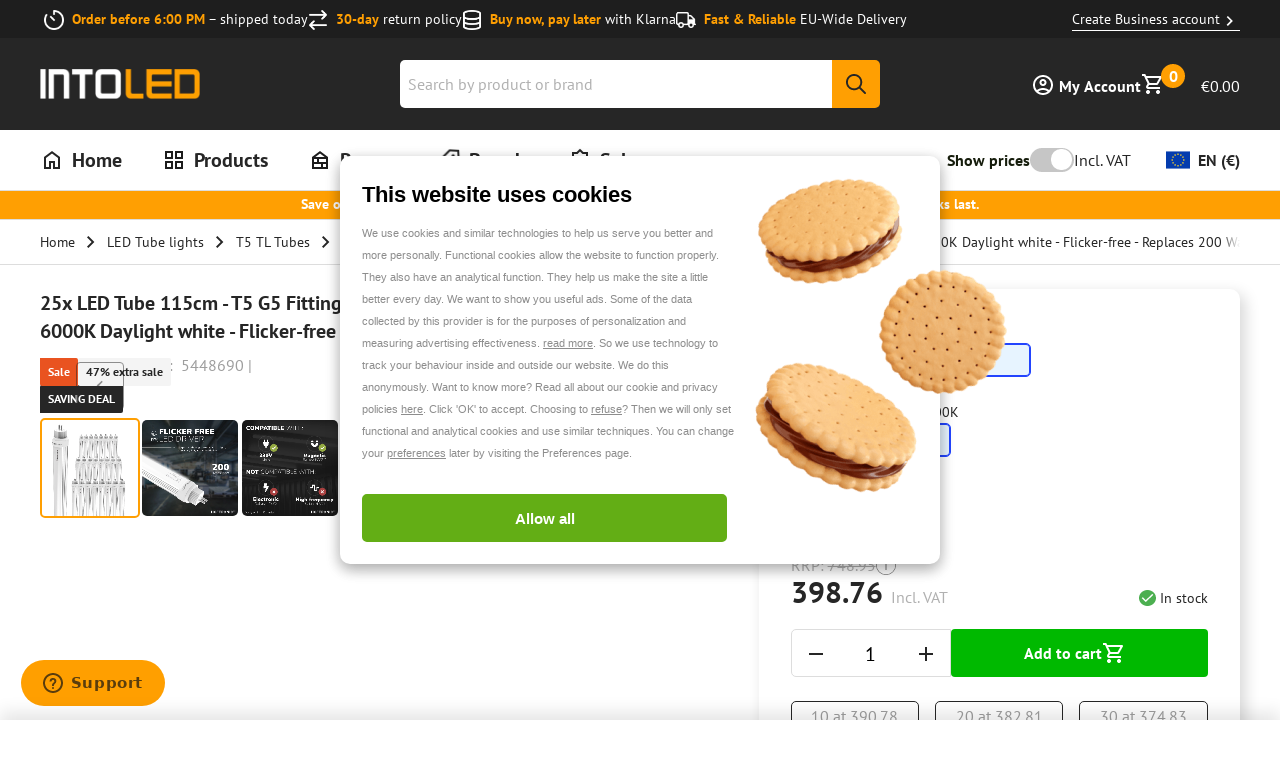

--- FILE ---
content_type: text/html; charset=utf-8
request_url: https://www.into-led.com/en/10x-t5-g5-led-tube-115cm-24w-4800-lumen-200lm-w-60.html
body_size: 92439
content:
<!DOCTYPE html><html lang="en"><head><meta charSet="utf-8"/><meta name="viewport" content="width=device-width, initial-scale=1, viewport-fit=cover"/><link rel="preload" as="image" imageSrcSet="/_next/image/?url=https%3A%2F%2Fmcprod.into-led.com%2Fmedia%2Flogo%2Fstores%2F2%2FintoLedLogo.png&amp;w=64&amp;q=80 64w, /_next/image/?url=https%3A%2F%2Fmcprod.into-led.com%2Fmedia%2Flogo%2Fstores%2F2%2FintoLedLogo.png&amp;w=128&amp;q=80 128w, /_next/image/?url=https%3A%2F%2Fmcprod.into-led.com%2Fmedia%2Flogo%2Fstores%2F2%2FintoLedLogo.png&amp;w=256&amp;q=80 256w, /_next/image/?url=https%3A%2F%2Fmcprod.into-led.com%2Fmedia%2Flogo%2Fstores%2F2%2FintoLedLogo.png&amp;w=360&amp;q=80 360w, /_next/image/?url=https%3A%2F%2Fmcprod.into-led.com%2Fmedia%2Flogo%2Fstores%2F2%2FintoLedLogo.png&amp;w=400&amp;q=80 400w, /_next/image/?url=https%3A%2F%2Fmcprod.into-led.com%2Fmedia%2Flogo%2Fstores%2F2%2FintoLedLogo.png&amp;w=768&amp;q=80 768w, /_next/image/?url=https%3A%2F%2Fmcprod.into-led.com%2Fmedia%2Flogo%2Fstores%2F2%2FintoLedLogo.png&amp;w=1080&amp;q=80 1080w, /_next/image/?url=https%3A%2F%2Fmcprod.into-led.com%2Fmedia%2Flogo%2Fstores%2F2%2FintoLedLogo.png&amp;w=1440&amp;q=80 1440w" imageSizes="300px"/><title>T5 (G5) LED tube 115 cm - 4800 lumen - 6000K (200W/860) flicker-free</title><meta property="title" content="T5 (G5) LED tube 115 cm - 4800 lumen - 6000K (200W/860) flicker-free"/><meta property="og:title" content="T5 (G5) LED tube 115 cm - 4800 lumen - 6000K (200W/860) flicker-free"/><meta name="description" content="Order your 16-24W T5 (G5) LED fluorescent tube 6000 Kelvin Daylight white 200lm/W at INTOLED ✓1-3 days delivery! ✓Pay later ✓Free shipping from 50,-"/><meta property="og:description" content="Order your 16-24W T5 (G5) LED fluorescent tube 6000 Kelvin Daylight white 200lm/W at INTOLED ✓1-3 days delivery! ✓Pay later ✓Free shipping from 50,-"/><link href="https://www.into-led.com/en/10x-t5-g5-led-tube-115cm-24w-4800-lumen-200lm-w-60.html" rel="canonical"/><meta property="og:url" content="https://www.into-led.com/en/10x-t5-g5-led-tube-115cm-24w-4800-lumen-200lm-w-60.html"/><link rel="alternate" hrefLang="x-default" href="https://www.into-led.com/en/10x-t5-g5-led-tube-115cm-24w-4800-lumen-200lm-w-60.html"/><link rel="alternate" hrefLang="fr-be" href="https://www.into-led.com/be-fr/25x-tube-led-115cm-raccord-t5-g5-16-24-watt-4800-lumen-200-lumen-w-6000k-blanc-froid-remplace-200-w-200w-860.html"/><link rel="alternate" hrefLang="nl" href="https://www.into-led.com/nl/10x-t5-g5-led-tl-buis-115cm-24w-4800-lum-138650379.html"/><link rel="alternate" hrefLang="de" href="https://www.into-led.com/de/10x-t5-g5-led-roehre-115cm-24w-4800-lume-138650379.html"/><link rel="alternate" hrefLang="da-dk" href="https://www.into-led.com/dk-da/25x-led-lysstofror-115cm-t5-g5-16-24watt-4800-lumen-200-lumen-w-6000k-dagslys-hvid-erstatter-200w-860-flimmerfri.html"/><link rel="alternate" hrefLang="fr-fr" href="https://www.into-led.com/fr-fr/25x-tube-led-115cm-raccord-t5-g5-16-24-watt-4800-lumen-200-lumen-w-6000k-blanc-froid-remplace-200-w-200w-860.html"/><link rel="alternate" hrefLang="nl-be" href="https://www.into-led.com/be-nl/10x-t5-g5-led-tl-buis-115cm-24w-4800-lum-138650379.html"/><link rel="alternate" hrefLang="en-gb" href="https://www.into-led.com/uk-en/10x-t5-g5-led-tube-115cm-24w-4800-lumen-200lm-w-60.html"/><link rel="alternate" hrefLang="de-at" href="https://www.into-led.com/at-de/10x-t5-g5-led-roehre-115cm-24w-4800-lume-138650379.html"/><link rel="alternate" hrefLang="de-ch" href="https://www.into-led.com/ch-de/10x-t5-g5-led-roehre-115cm-24w-4800-lume-138650379.html"/><link rel="alternate" hrefLang="sv-se" href="https://www.into-led.com/se-sv/25x-led-lysror-115cm-t5-g5-16-24-watt-4800-lumen-200-lumen-w-6000k-dagsljusvit-ersatter-200w-860-flimmerfri.html"/><link rel="alternate" hrefLang="de-se" href="https://www.into-led.com/se-de/10x-t5-g5-led-roehre-115cm-24w-4800-lume-138650379.html"/><link rel="alternate" hrefLang="fr-ch" href="https://www.into-led.com/ch-fr/25x-tube-led-115cm-raccord-t5-g5-16-24-watt-4800-lumen-200-lumen-w-6000k-blanc-froid-remplace-200-w-200w-860.html"/><meta property="og:image" content="https://mcprod.into-led.com/media/catalog/product/5/4/5448690_Main_images_00001__2.jpg"/><meta property="og:type" content="product"/><meta property="og:site_name" content="IntoLED"/><meta property="og:product:price:amount" content="398.755501"/><meta property="og:product:price:currency" content="EUR"/><script type="application/ld+json">[{"@context":"https://schema.org","@type":"WebSite","about":"Into Led","url":"https://www.into-led.com/en/","potentialAction":{"@type":"SearchAction","target":"https://www.into-led.com/en/search/?query={query}","query":"required name=query"}},{"@context":"https://schema.org","@type":"Organization","name":"Into Led","url":"https://www.into-led.com/en/","logo":"https://www.into-led.com/en/images/placeholder.jpg","sameAs":["https://www.facebook.com/INTOLED","https://www.instagram.com/intoledlighting/","https://pinterest.com/intoled/"],"aggregateRating":{"@type":"AggregateRating","ratingValue":"4.7","bestRating":"5","reviewCount":"15808"},"contactPoint":[{"@type":"ContactPoint","contactType":"OMS","email":"info@into-led.com","telephone":"+31 85 8085 238","hoursAvailable":[{"@type":"OpeningHoursSpecification","opens":"09:00","closes":"15:00","dayOfWeek":["Monday"]},{"@type":"OpeningHoursSpecification","opens":"09:00","closes":"17:00","dayOfWeek":["Tuesday","Wednesday","Thursday","Friday"]},{"@type":"OpeningHoursSpecification","opens":"closed","dayOfWeek":["Saturday"]},{"@type":"OpeningHoursSpecification","opens":"closed","dayOfWeek":["Sunday"]}]}]},{"@context":"https://schema.org","@type":"Product","name":"25x LED Tube 115cm - T5 G5 Fitting - 16/24 Watts 4800 lumens (200 Lumen/W) - 6000K Daylight white - Flicker-free - Replaces 200 Watts - (200W/860)","sku":"5448690","mpn":"5448690","description":"This high lumen T5 LED Tube of 115 centimeters has an efficiency of 200 lumens per watt. The wattage of the LED Tube is adjustable in two wattages, 16 watts and 24 watts. This produces the LED Tube 3200 lumens or 4800 lumens respectively. Unique to the LED Tube is that the driver is isolated from the LED chips in the tube. This ensures that the LED Tube has a lifespan of no less than 100,000 hours. The exterior of the LED Tube is made of aluminum and polycarbonate.The aluminum ensures that the LED Tube can lose its heat better. This again has a positive effect on the life of this LED Tube. This T5 LED Tube replaces the old-fashioned G5 fluorescent light 1-on-1. The light from this lamp is completely flicker-free. This also makes the LED fluorescent light suitable for lighting offices, workshops and warehouses. The LED Tube shines a daylight white light 6000 degrees Kelvin. This light color replaces the 860 light color 1-to-1.","image":"https://www.into-led.com/_next/image/?url=https%3A%2F%2Fmcprod.into-led.com%2Fmedia%2Fcatalog%2Fproduct%2F5%2F4%2F5448690_Main_images_00001__2.jpg&w=3840&q=85","offers":{"@type":"AggregateOffer","priceCurrency":"EUR","highPrice":748.95,"lowPrice":398.76,"itemCondition":"https://schema.org/NewCondition","availability":"https://schema.org/InStock"},"hasMerchantReturnPolicy":[{"@type":"MerchantReturnPolicy","applicableCountry":"NL","returnPolicyCategory":"https://schema.org/MerchantReturnFiniteReturnWindow","merchantReturnDays":30,"returnMethod":"https://schema.org/ReturnByMail","returnFees":"https://schema.org/FreeReturn"},{"@type":"MerchantReturnPolicy","applicableCountry":"BE","returnPolicyCategory":"https://schema.org/MerchantReturnFiniteReturnWindow","merchantReturnDays":30,"returnMethod":"https://schema.org/ReturnByMail","returnFees":"https://schema.org/FreeReturn"},{"@type":"MerchantReturnPolicy","applicableCountry":"AT","returnPolicyCategory":"https://schema.org/MerchantReturnFiniteReturnWindow","merchantReturnDays":30,"returnMethod":"https://schema.org/ReturnByMail","returnFees":"https://schema.org/FreeReturn"},{"@type":"MerchantReturnPolicy","applicableCountry":"DE","returnPolicyCategory":"https://schema.org/MerchantReturnFiniteReturnWindow","merchantReturnDays":30,"returnMethod":"https://schema.org/ReturnByMail","returnFees":"https://schema.org/FreeReturn"},{"@type":"MerchantReturnPolicy","applicableCountry":"CH","returnPolicyCategory":"https://schema.org/MerchantReturnFiniteReturnWindow","merchantReturnDays":30,"returnMethod":"https://schema.org/ReturnByMail","returnFees":"https://schema.org/FreeReturn"},{"@type":"MerchantReturnPolicy","applicableCountry":"FR","returnPolicyCategory":"https://schema.org/MerchantReturnFiniteReturnWindow","merchantReturnDays":30,"returnMethod":"https://schema.org/ReturnByMail","returnFees":"https://schema.org/FreeReturn"},{"@type":"MerchantReturnPolicy","applicableCountry":"SE","returnPolicyCategory":"https://schema.org/MerchantReturnFiniteReturnWindow","merchantReturnDays":30,"returnMethod":"https://schema.org/ReturnByMail","returnFees":"https://schema.org/FreeReturn"},{"@type":"MerchantReturnPolicy","applicableCountry":"DK","returnPolicyCategory":"https://schema.org/MerchantReturnFiniteReturnWindow","merchantReturnDays":30,"returnMethod":"https://schema.org/ReturnByMail","returnFees":"https://schema.org/FreeReturn"},{"@type":"MerchantReturnPolicy","applicableCountry":"ES","returnPolicyCategory":"https://schema.org/MerchantReturnFiniteReturnWindow","merchantReturnDays":30,"returnMethod":"https://schema.org/ReturnByMail","returnFees":"https://schema.org/FreeReturn"}],"additionalProperty":[{"@type":"PropertyValue","name":"IP rate","value":"IP20"},{"@type":"PropertyValue","name":"Output  voltage","value":"60-80V DC"},{"@type":"PropertyValue","name":"Output current","value":"53 mA"},{"@type":"PropertyValue","name":"Operating-temperature","value":"-20°C ~ +48°C"},{"@type":"PropertyValue","name":"Total luminous flux","value":"4800 lm"},{"@type":"PropertyValue","name":"Equivalent wattage","value":"150 W"},{"@type":"PropertyValue","name":"Light direction","value":"Diffuse"},{"@type":"PropertyValue","name":"Wattage","value":"24 W"},{"@type":"PropertyValue","name":"Powerfactor","value":">0.95"},{"@type":"PropertyValue","name":"Frequency","value":"50/60Hz"},{"@type":"PropertyValue","name":"Workingvoltage","value":"230 V"}]}]</script><link rel="preload" as="image" imageSrcSet="/_next/image/?url=https%3A%2F%2Fmcprod.into-led.com%2Fmedia%2Fcatalog%2Fproduct%2F5%2F4%2F5448690_Main_images_00001__2.jpg&amp;w=64&amp;q=85 64w, /_next/image/?url=https%3A%2F%2Fmcprod.into-led.com%2Fmedia%2Fcatalog%2Fproduct%2F5%2F4%2F5448690_Main_images_00001__2.jpg&amp;w=128&amp;q=85 128w, /_next/image/?url=https%3A%2F%2Fmcprod.into-led.com%2Fmedia%2Fcatalog%2Fproduct%2F5%2F4%2F5448690_Main_images_00001__2.jpg&amp;w=256&amp;q=85 256w, /_next/image/?url=https%3A%2F%2Fmcprod.into-led.com%2Fmedia%2Fcatalog%2Fproduct%2F5%2F4%2F5448690_Main_images_00001__2.jpg&amp;w=360&amp;q=85 360w, /_next/image/?url=https%3A%2F%2Fmcprod.into-led.com%2Fmedia%2Fcatalog%2Fproduct%2F5%2F4%2F5448690_Main_images_00001__2.jpg&amp;w=400&amp;q=85 400w, /_next/image/?url=https%3A%2F%2Fmcprod.into-led.com%2Fmedia%2Fcatalog%2Fproduct%2F5%2F4%2F5448690_Main_images_00001__2.jpg&amp;w=768&amp;q=85 768w, /_next/image/?url=https%3A%2F%2Fmcprod.into-led.com%2Fmedia%2Fcatalog%2Fproduct%2F5%2F4%2F5448690_Main_images_00001__2.jpg&amp;w=1080&amp;q=85 1080w, /_next/image/?url=https%3A%2F%2Fmcprod.into-led.com%2Fmedia%2Fcatalog%2Fproduct%2F5%2F4%2F5448690_Main_images_00001__2.jpg&amp;w=1440&amp;q=85 1440w" imageSizes="360px"/><link data-testid="etrusted.root.preconnect" href="https://integrations.etrusted.com" id="etrusted-integrations-preconnect" rel="preconnect"/><link data-testid="etrusted.trustbadge.preconnect" href="https://widgets.trustedshops.com" id="etrusted-widgets-preconnect" rel="preconnect"/><meta name="next-head-count" content="32"/><link rel="stylesheet" data-href="https://use.typekit.net/pvw6nns.css"/><link rel="apple-touch-icon" sizes="180x180" href="/favicon/apple-touch-icon.png"/><link rel="icon" type="image/png" sizes="32x32" href="/favicon/32x32.png"/><link rel="icon" type="image/png" sizes="16x16" href="/favicon/16x16.png"/><link rel="manifest" href="/favicon/site.webmanifest"/><link rel="mask-icon" href="/favicon/safari-pinned-tab.svg" color="#202020"/><link rel="icon" sizes="16x16 32x32 64x64" href="/favicon.ico"/><meta name="msapplication-TileColor" content="#202020"/><meta name="theme-color" content="#ffffff"/><link rel="stylesheet" href="https://use.typekit.net/pvw6nns.css"/><script id="google-tag-manager" data-nscript="beforeInteractive">
          (function(w,d,s,l,i){w[l]=w[l]||[];w[l].push({'gtm.start':
          new Date().getTime(),event:'gtm.js'});var f=d.getElementsByTagName(s)[0],
          j=d.createElement(s),dl=l!='dataLayer'?'&l='+l:'';j.async=true;j.src=
          'https://www.googletagmanager.com/gtm.js?id='+i+dl;f.parentNode.insertBefore(j,f);
          })(window,document,'script','dataLayer','GTM-M39MTNC');
        </script><script id="rumvision" data-nscript="beforeInteractive">
          window.rumv = window.rumv || function() { (window.rumv.q = window.rumv.q || []).push(arguments) };
          (function(rum, vi,si,on) {
            var s = JSON.parse(sessionStorage.getItem('rumv') || '{"pageviews":0}');
            s.pageviews++;
            if (s.urls && s.regex && (s.page = eval('('+s.regex+')')(s.urls, vi.location.pathname)) && !s.page.type) {
              return sessionStorage.setItem('rumv', JSON.stringify(s));
            }
            vi.rumv.storage = s;
            var head = si.querySelector('head'), js = si.createElement('script');
            js.src = 'https://d5yoctgpv4cpx.cloudfront.net/' + rum + '/v4-' + vi.location.hostname + '.js';
            head.appendChild(js);
          })('RUM-F398DC6798', window, document, 'www.into-led.com');
        </script><link rel="preload" href="/_next/static/css/b7c9e89cc912237c.css" as="style"/><link rel="stylesheet" href="/_next/static/css/b7c9e89cc912237c.css" data-n-g=""/><link rel="preload" href="/_next/static/css/ef1086af0b2ea269.css" as="style"/><link rel="stylesheet" href="/_next/static/css/ef1086af0b2ea269.css" data-n-p=""/><link rel="preload" href="/_next/static/css/a1c37212ffd22a21.css" as="style"/><link rel="stylesheet" href="/_next/static/css/a1c37212ffd22a21.css" data-n-p=""/><link rel="preload" href="/_next/static/css/b8a98eaf0685d6c2.css" as="style"/><link rel="stylesheet" href="/_next/static/css/b8a98eaf0685d6c2.css" data-n-p=""/><link rel="preload" href="/_next/static/css/9dfe9d1c9535f698.css" as="style"/><link rel="stylesheet" href="/_next/static/css/9dfe9d1c9535f698.css" data-n-p=""/><noscript data-n-css=""></noscript><script defer="" nomodule="" src="/_next/static/chunks/polyfills-c67a75d1b6f99dc8.js"></script><script defer="" src="/_next/static/chunks/2429.943b89c276a5db6d.js"></script><script defer="" src="/_next/static/chunks/3279.eb61ea318bc40a18.js"></script><script defer="" src="/_next/static/chunks/9111.47e32f80c4b0d8a4.js"></script><script defer="" src="/_next/static/chunks/5879.7912f486a31dddf2.js"></script><script defer="" src="/_next/static/chunks/311.d994f9ea6d4a24bd.js"></script><script defer="" src="/_next/static/chunks/8097.80bab1a6c406324e.js"></script><script defer="" src="/_next/static/chunks/1386.c98ac28e6c28312a.js"></script><script defer="" src="/_next/static/chunks/372.9058c2d8f22c8c76.js"></script><script defer="" src="/_next/static/chunks/7477.a885d7f3bbedc17d.js"></script><script defer="" src="/_next/static/chunks/7628.f15abf15edc498b5.js"></script><script defer="" src="/_next/static/chunks/2378.ddddc5204ef4b699.js"></script><script defer="" src="/_next/static/chunks/9004.5b0251bc265c57f6.js"></script><script defer="" src="/_next/static/chunks/1191.ee50bf4761bc773d.js"></script><script defer="" src="/_next/static/chunks/4439.0680a08ea2edb1cc.js"></script><script defer="" src="/_next/static/chunks/1889.ffad07b9fc6f0a82.js"></script><script defer="" src="/_next/static/chunks/190.def7bfce7c4a01ef.js"></script><script defer="" src="/_next/static/chunks/4451.1ccd1de522302e0e.js"></script><script defer="" src="/_next/static/chunks/1605.f30cf5b8f6d6d2e7.js"></script><script defer="" src="/_next/static/chunks/4646.7a72c8912e092f75.js"></script><script defer="" src="/_next/static/chunks/4974.0bdac8b7cc9875d5.js"></script><script defer="" src="/_next/static/chunks/5602.e622f21cf1a2611b.js"></script><script defer="" src="/_next/static/chunks/5157.638693d9467aca14.js"></script><script defer="" src="/_next/static/chunks/2915.f8c8a088912f4884.js"></script><script defer="" src="/_next/static/chunks/4837.750d2f17a6a39ff4.js"></script><script defer="" src="/_next/static/chunks/3249.d3c0f6d79eb37da6.js"></script><script defer="" src="/_next/static/chunks/2994.526b493e19b9bb8c.js"></script><script defer="" src="/_next/static/chunks/3842.97d6f74db581afb3.js"></script><script defer="" src="/_next/static/chunks/6598.16a60ba9fff9e12d.js"></script><script defer="" src="/_next/static/chunks/1712.7f6b80b6af7df581.js"></script><script defer="" src="/_next/static/chunks/7473.6d1c329c1b61f49d.js"></script><script defer="" src="/_next/static/chunks/4565.fc44ad1ac4dd9871.js"></script><script defer="" src="/_next/static/chunks/5751.1c3928942d0ca210.js"></script><script defer="" src="/_next/static/chunks/3840.94724cd8f6b894ca.js"></script><script defer="" src="/_next/static/chunks/3128.d2df600899c35ace.js"></script><script defer="" src="/_next/static/chunks/804.ba106abbe7a1b551.js"></script><script defer="" src="/_next/static/chunks/8098.66f954c45e860895.js"></script><script defer="" src="/_next/static/chunks/763.b80d97aa5b429f3c.js"></script><script defer="" src="/_next/static/chunks/1377.3ea4603d782b9e4b.js"></script><script defer="" src="/_next/static/chunks/3307.874725e4e250fa92.js"></script><script defer="" src="/_next/static/chunks/2637.2f85c5dd5fb03a70.js"></script><script defer="" src="/_next/static/chunks/6980.44fe63921f31f46b.js"></script><script defer="" src="/_next/static/chunks/6195.a52e09d23b5a508e.js"></script><script defer="" src="/_next/static/chunks/2631.e0b13f2be30c2ac0.js"></script><script defer="" src="/_next/static/chunks/3536.d50a7356acb932a6.js"></script><script defer="" src="/_next/static/chunks/1322.adf92e1fd22db1b1.js"></script><script defer="" src="/_next/static/chunks/6418.2196e0e8f092cbbc.js"></script><script defer="" src="/_next/static/chunks/7300.90f66b16a8481507.js"></script><script defer="" src="/_next/static/chunks/6526.65b32a089a19079b.js"></script><script defer="" src="/_next/static/chunks/2438.42d72de2f227b541.js"></script><script defer="" src="/_next/static/chunks/6565.2b56d9e98a995331.js"></script><script defer="" src="/_next/static/chunks/9871.f95e2d0e3783dd4a.js"></script><script defer="" src="/_next/static/chunks/3910.2e9fa84b64be78af.js"></script><script defer="" src="/_next/static/chunks/7522.bb4350cb6c7032a9.js"></script><script defer="" src="/_next/static/chunks/1706.783c7a3d62b18ec5.js"></script><script defer="" src="/_next/static/chunks/1276.093d1d93575be247.js"></script><script defer="" src="/_next/static/chunks/6625.70d30a93312d6228.js"></script><script defer="" src="/_next/static/chunks/1087.6d65597f2b49c2dd.js"></script><script defer="" src="/_next/static/chunks/7443.4431abe21a532f0a.js"></script><script defer="" src="/_next/static/chunks/9277.adcff7ef85615c89.js"></script><script defer="" src="/_next/static/chunks/3049.bf8c9715253904e2.js"></script><script defer="" src="/_next/static/chunks/4160.9653d1af60d56f85.js"></script><script defer="" src="/_next/static/chunks/1584.a80200656cfe2dbf.js"></script><script defer="" src="/_next/static/chunks/8891.51ec9a3159b713cf.js"></script><script defer="" src="/_next/static/chunks/9615.9cd0c9cd6466e47e.js"></script><script defer="" src="/_next/static/chunks/5608.a6f252979d8acaf9.js"></script><script defer="" src="/_next/static/chunks/8150.5f20abcde7dd4a5c.js"></script><script defer="" src="/_next/static/chunks/1916.0fa3324e9e57a289.js"></script><script defer="" src="/_next/static/chunks/7810.1ec6198e15ce9287.js"></script><script defer="" src="/_next/static/chunks/2991.dda438905381e5e8.js"></script><script defer="" src="/_next/static/chunks/8750.1be4916e46f0046b.js"></script><script defer="" src="/_next/static/chunks/8100.5a458d1673b3886e.js"></script><script defer="" src="/_next/static/chunks/2319.697dd3d934163781.js"></script><script defer="" src="/_next/static/chunks/3102.456d6978168f9aee.js"></script><script defer="" src="/_next/static/chunks/7194.4afeb992dd234bd7.js"></script><script defer="" src="/_next/static/chunks/4434.89609911d3b0cf2c.js"></script><script defer="" src="/_next/static/chunks/941.38483a439996617e.js"></script><script defer="" src="/_next/static/chunks/8382.aaa86c2b1b5f900c.js"></script><script defer="" src="/_next/static/chunks/7652.386cfd04e4a4959f.js"></script><script defer="" src="/_next/static/chunks/6682.fcf92dbb9dbafd09.js"></script><script defer="" src="/_next/static/chunks/7915.4c78eb97791c53ca.js"></script><script defer="" src="/_next/static/chunks/9161.62a378ff63b64320.js"></script><script defer="" src="/_next/static/chunks/6375.de6c2356b64715a9.js"></script><script defer="" src="/_next/static/chunks/5694.c61b640a9d3670e2.js"></script><script defer="" src="/_next/static/chunks/8287.3fdbac4297e495c9.js"></script><script defer="" src="/_next/static/chunks/9792.a75741fd0dae8a9e.js"></script><script defer="" src="/_next/static/chunks/4052.70c0de0b5f9c309a.js"></script><script defer="" src="/_next/static/chunks/691.c82f646e9213fd1a.js"></script><script defer="" src="/_next/static/chunks/7903.5c2148a5e9f8c916.js"></script><script defer="" src="/_next/static/chunks/594.d0c64bbfd6d73282.js"></script><script defer="" src="/_next/static/chunks/5214.2f62dc83a399b9be.js"></script><script defer="" src="/_next/static/chunks/5977.fa2c32dd98b31e6c.js"></script><script defer="" src="/_next/static/chunks/3865.97ba0adbe9a40bc2.js"></script><script defer="" src="/_next/static/chunks/7334.b0c42dab2886df85.js"></script><script defer="" src="/_next/static/chunks/5244.c3ecbe1e9106149d.js"></script><script defer="" src="/_next/static/chunks/3693.b20fe0b3bb777960.js"></script><script defer="" src="/_next/static/chunks/668.46145bfb1ea88164.js"></script><script defer="" src="/_next/static/chunks/4183.98711250d4fc5a7a.js"></script><script defer="" src="/_next/static/chunks/9440.ab40545f311f2fe0.js"></script><script defer="" src="/_next/static/chunks/8229.f8b6d940f16bbd6a.js"></script><script defer="" src="/_next/static/chunks/2076.11f606311801f5be.js"></script><script defer="" src="/_next/static/chunks/1209.844c6d9c43c4398b.js"></script><script defer="" src="/_next/static/chunks/2179.3dcfa42a620a5ee2.js"></script><script defer="" src="/_next/static/chunks/1827.c12fd6b7b464200b.js"></script><script defer="" src="/_next/static/chunks/6718.f3a7afc146f9034f.js"></script><script defer="" src="/_next/static/chunks/4629.40a9d38d0bed399d.js"></script><script defer="" src="/_next/static/chunks/8132.fc610b1918458525.js"></script><script src="/_next/static/chunks/webpack-987d5b4844f1f2d1.js" defer=""></script><script src="/_next/static/chunks/framework-0203d16360ddbf38.js" defer=""></script><script src="/_next/static/chunks/main-f6ac1a16f1621476.js" defer=""></script><script src="/_next/static/chunks/pages/_app-dc422a155fd1ba5c.js" defer=""></script><script src="/_next/static/chunks/03ed323e-e62147e72c3b0dfa.js" defer=""></script><script src="/_next/static/chunks/9300432c-2795715800de8bba.js" defer=""></script><script src="/_next/static/chunks/9a667cf9-c1f2f4129774a664.js" defer=""></script><script src="/_next/static/chunks/8318-3050fd76d770b838.js" defer=""></script><script src="/_next/static/chunks/1791-27fe837f8eb14f42.js" defer=""></script><script src="/_next/static/chunks/7806-b33eb48fcc03d409.js" defer=""></script><script src="/_next/static/chunks/6075-cb1ce7485acb05fd.js" defer=""></script><script src="/_next/static/chunks/9146-93ed3967c75cca4c.js" defer=""></script><script src="/_next/static/chunks/3132-37b34f7983246776.js" defer=""></script><script src="/_next/static/chunks/6505-a7e78d6c2db830c4.js" defer=""></script><script src="/_next/static/chunks/3792-492f2eef76dc4f30.js" defer=""></script><script src="/_next/static/chunks/2082-7996ada0eee293d1.js" defer=""></script><script src="/_next/static/chunks/9881-f2db2f750ead3ea8.js" defer=""></script><script src="/_next/static/chunks/9199-0fe8e2f9ffef04f6.js" defer=""></script><script src="/_next/static/chunks/3562-9cbab38c953d9e7e.js" defer=""></script><script src="/_next/static/chunks/8183-4db885688bd73267.js" defer=""></script><script src="/_next/static/chunks/pages/_magento/%5Bstorecode%5D/%5Bcurrency%5D/product/simpleproduct/%5Bsku%5D-b5bab31ae38091b1.js" defer=""></script><script src="/_next/static/GsqWT9y01uIuFQYlmldOd/_buildManifest.js" defer=""></script><script src="/_next/static/GsqWT9y01uIuFQYlmldOd/_ssgManifest.js" defer=""></script></head><body><div id="__next"><!--$--> <div class="Header_stickyHeaderSpacer__I4_2Z"></div><div class="Header_stickyHeader__H4_33" data-search-open="false" data-scroll-state="top"><div class="Header_storeUsps__oSlhy"><div class="StoreUsps_usp__VvpS1" data-variant="dark" data-layout="menu"><div class="Wrapper_container__311TF StoreUsps_uspContainer__9zfEr StoreUsps_uspContainerWithLink__oN1ik"><ul class="StoreUsps_uspList__pMRCW"><li class="StoreUsps_uspItem__qT_t0"><figure class="LazyImage_imageContainer__X2fYy StoreUsps_uspImage__TYRlj"><img alt="Order before 6:00 PM" sizes="20px" srcSet="/_next/image/?url=https%3A%2F%2Fmcprod.into-led.com%2Fmedia%2Fusps%2Fdefault%2Ftimer-regular_1_1.png&amp;w=64&amp;q=75 64w, /_next/image/?url=https%3A%2F%2Fmcprod.into-led.com%2Fmedia%2Fusps%2Fdefault%2Ftimer-regular_1_1.png&amp;w=128&amp;q=75 128w, /_next/image/?url=https%3A%2F%2Fmcprod.into-led.com%2Fmedia%2Fusps%2Fdefault%2Ftimer-regular_1_1.png&amp;w=256&amp;q=75 256w, /_next/image/?url=https%3A%2F%2Fmcprod.into-led.com%2Fmedia%2Fusps%2Fdefault%2Ftimer-regular_1_1.png&amp;w=360&amp;q=75 360w, /_next/image/?url=https%3A%2F%2Fmcprod.into-led.com%2Fmedia%2Fusps%2Fdefault%2Ftimer-regular_1_1.png&amp;w=400&amp;q=75 400w, /_next/image/?url=https%3A%2F%2Fmcprod.into-led.com%2Fmedia%2Fusps%2Fdefault%2Ftimer-regular_1_1.png&amp;w=768&amp;q=75 768w, /_next/image/?url=https%3A%2F%2Fmcprod.into-led.com%2Fmedia%2Fusps%2Fdefault%2Ftimer-regular_1_1.png&amp;w=1080&amp;q=75 1080w, /_next/image/?url=https%3A%2F%2Fmcprod.into-led.com%2Fmedia%2Fusps%2Fdefault%2Ftimer-regular_1_1.png&amp;w=1440&amp;q=75 1440w" src="https://mcprod.into-led.com/media/usps/default/timer-regular_1_1.png" width="20" height="20" decoding="async" data-nimg="1" class="LazyImage_image__HvDQG" loading="lazy" style="color:transparent;transform-origin:50% 50%"/></figure><div class="StoreUsps_uspContent__LNox3"><span class="StoreUsps_uspContentTitle__o__c_">Order before 6:00 PM</span><span> <!-- -->– shipped today</span></div></li><li class="StoreUsps_uspItem__qT_t0"><figure class="LazyImage_imageContainer__X2fYy StoreUsps_uspImage__TYRlj"><img alt="30-day" sizes="20px" srcSet="/_next/image/?url=https%3A%2F%2Fmcprod.into-led.com%2Fmedia%2Fusps%2Fdefault%2FVector.png&amp;w=64&amp;q=75 64w, /_next/image/?url=https%3A%2F%2Fmcprod.into-led.com%2Fmedia%2Fusps%2Fdefault%2FVector.png&amp;w=128&amp;q=75 128w, /_next/image/?url=https%3A%2F%2Fmcprod.into-led.com%2Fmedia%2Fusps%2Fdefault%2FVector.png&amp;w=256&amp;q=75 256w, /_next/image/?url=https%3A%2F%2Fmcprod.into-led.com%2Fmedia%2Fusps%2Fdefault%2FVector.png&amp;w=360&amp;q=75 360w, /_next/image/?url=https%3A%2F%2Fmcprod.into-led.com%2Fmedia%2Fusps%2Fdefault%2FVector.png&amp;w=400&amp;q=75 400w, /_next/image/?url=https%3A%2F%2Fmcprod.into-led.com%2Fmedia%2Fusps%2Fdefault%2FVector.png&amp;w=768&amp;q=75 768w, /_next/image/?url=https%3A%2F%2Fmcprod.into-led.com%2Fmedia%2Fusps%2Fdefault%2FVector.png&amp;w=1080&amp;q=75 1080w, /_next/image/?url=https%3A%2F%2Fmcprod.into-led.com%2Fmedia%2Fusps%2Fdefault%2FVector.png&amp;w=1440&amp;q=75 1440w" src="https://mcprod.into-led.com/media/usps/default/Vector.png" width="20" height="20" decoding="async" data-nimg="1" class="LazyImage_image__HvDQG" loading="lazy" style="color:transparent;transform-origin:50% 50%"/></figure><div class="StoreUsps_uspContent__LNox3"><span class="StoreUsps_uspContentTitle__o__c_">30-day</span><span> <!-- -->return policy</span></div></li><li class="StoreUsps_uspItem__qT_t0"><figure class="LazyImage_imageContainer__X2fYy StoreUsps_uspImage__TYRlj"><img alt="Buy now, pay later" sizes="20px" srcSet="/_next/image/?url=https%3A%2F%2Fmcprod.into-led.com%2Fmedia%2Fusps%2Fdefault%2Fdatabase-regular.png&amp;w=64&amp;q=75 64w, /_next/image/?url=https%3A%2F%2Fmcprod.into-led.com%2Fmedia%2Fusps%2Fdefault%2Fdatabase-regular.png&amp;w=128&amp;q=75 128w, /_next/image/?url=https%3A%2F%2Fmcprod.into-led.com%2Fmedia%2Fusps%2Fdefault%2Fdatabase-regular.png&amp;w=256&amp;q=75 256w, /_next/image/?url=https%3A%2F%2Fmcprod.into-led.com%2Fmedia%2Fusps%2Fdefault%2Fdatabase-regular.png&amp;w=360&amp;q=75 360w, /_next/image/?url=https%3A%2F%2Fmcprod.into-led.com%2Fmedia%2Fusps%2Fdefault%2Fdatabase-regular.png&amp;w=400&amp;q=75 400w, /_next/image/?url=https%3A%2F%2Fmcprod.into-led.com%2Fmedia%2Fusps%2Fdefault%2Fdatabase-regular.png&amp;w=768&amp;q=75 768w, /_next/image/?url=https%3A%2F%2Fmcprod.into-led.com%2Fmedia%2Fusps%2Fdefault%2Fdatabase-regular.png&amp;w=1080&amp;q=75 1080w, /_next/image/?url=https%3A%2F%2Fmcprod.into-led.com%2Fmedia%2Fusps%2Fdefault%2Fdatabase-regular.png&amp;w=1440&amp;q=75 1440w" src="https://mcprod.into-led.com/media/usps/default/database-regular.png" width="20" height="20" decoding="async" data-nimg="1" class="LazyImage_image__HvDQG" loading="lazy" style="color:transparent;transform-origin:50% 50%"/></figure><div class="StoreUsps_uspContent__LNox3"><span class="StoreUsps_uspContentTitle__o__c_">Buy now, pay later</span><span> <!-- -->with Klarna</span></div></li><li class="StoreUsps_uspItem__qT_t0"><figure class="LazyImage_imageContainer__X2fYy StoreUsps_uspImage__TYRlj"><img alt="Fast &amp; Reliable" sizes="20px" srcSet="/_next/image/?url=https%3A%2F%2Fmcprod.into-led.com%2Fmedia%2Fusps%2Fdefault%2Ftruck-regular_1.png&amp;w=64&amp;q=75 64w, /_next/image/?url=https%3A%2F%2Fmcprod.into-led.com%2Fmedia%2Fusps%2Fdefault%2Ftruck-regular_1.png&amp;w=128&amp;q=75 128w, /_next/image/?url=https%3A%2F%2Fmcprod.into-led.com%2Fmedia%2Fusps%2Fdefault%2Ftruck-regular_1.png&amp;w=256&amp;q=75 256w, /_next/image/?url=https%3A%2F%2Fmcprod.into-led.com%2Fmedia%2Fusps%2Fdefault%2Ftruck-regular_1.png&amp;w=360&amp;q=75 360w, /_next/image/?url=https%3A%2F%2Fmcprod.into-led.com%2Fmedia%2Fusps%2Fdefault%2Ftruck-regular_1.png&amp;w=400&amp;q=75 400w, /_next/image/?url=https%3A%2F%2Fmcprod.into-led.com%2Fmedia%2Fusps%2Fdefault%2Ftruck-regular_1.png&amp;w=768&amp;q=75 768w, /_next/image/?url=https%3A%2F%2Fmcprod.into-led.com%2Fmedia%2Fusps%2Fdefault%2Ftruck-regular_1.png&amp;w=1080&amp;q=75 1080w, /_next/image/?url=https%3A%2F%2Fmcprod.into-led.com%2Fmedia%2Fusps%2Fdefault%2Ftruck-regular_1.png&amp;w=1440&amp;q=75 1440w" src="https://mcprod.into-led.com/media/usps/default/truck-regular_1.png" width="20" height="20" decoding="async" data-nimg="1" class="LazyImage_image__HvDQG" loading="lazy" style="color:transparent;transform-origin:50% 50%"/></figure><div class="StoreUsps_uspContent__LNox3"><span class="StoreUsps_uspContentTitle__o__c_">Fast &amp; Reliable</span><span> <!-- -->EU-Wide Delivery</span></div></li></ul><div class="StoreUsps_uspLink__9lDFj"><section class="StoreUspBanner_banner__ZW2nC"><div class="RichText_richText__Xl4FM globalRichText "><a aria-label="Create Business account" draggable="false" href="/company/account/create/">Create Business account<svg width="24" height="24" viewBox="0 0 24 24" fill="none" xmlns="http://www.w3.org/2000/svg"><path d="M12.6 12L8 7.4L9.4 6L15.4 12L9.4 18L8 16.6L12.6 12Z"></path></svg></a></div></section></div></div></div></div><header class="Header_header__w6RPE" data-search-state="false"><div class="Wrapper_container__311TF Header_headerContainer__crwpI"><div class="Header_headerLogo__z_36S"><a aria-label="Home url" draggable="false" href="/en/"><figure class="LazyImage_imageContainer__X2fYy Header_headerLogoFigure__pBr_g"><img alt="INTOLED Logo" sizes="300px" srcSet="/_next/image/?url=https%3A%2F%2Fmcprod.into-led.com%2Fmedia%2Flogo%2Fstores%2F2%2FintoLedLogo.png&amp;w=64&amp;q=80 64w, /_next/image/?url=https%3A%2F%2Fmcprod.into-led.com%2Fmedia%2Flogo%2Fstores%2F2%2FintoLedLogo.png&amp;w=128&amp;q=80 128w, /_next/image/?url=https%3A%2F%2Fmcprod.into-led.com%2Fmedia%2Flogo%2Fstores%2F2%2FintoLedLogo.png&amp;w=256&amp;q=80 256w, /_next/image/?url=https%3A%2F%2Fmcprod.into-led.com%2Fmedia%2Flogo%2Fstores%2F2%2FintoLedLogo.png&amp;w=360&amp;q=80 360w, /_next/image/?url=https%3A%2F%2Fmcprod.into-led.com%2Fmedia%2Flogo%2Fstores%2F2%2FintoLedLogo.png&amp;w=400&amp;q=80 400w, /_next/image/?url=https%3A%2F%2Fmcprod.into-led.com%2Fmedia%2Flogo%2Fstores%2F2%2FintoLedLogo.png&amp;w=768&amp;q=80 768w, /_next/image/?url=https%3A%2F%2Fmcprod.into-led.com%2Fmedia%2Flogo%2Fstores%2F2%2FintoLedLogo.png&amp;w=1080&amp;q=80 1080w, /_next/image/?url=https%3A%2F%2Fmcprod.into-led.com%2Fmedia%2Flogo%2Fstores%2F2%2FintoLedLogo.png&amp;w=1440&amp;q=80 1440w" src="https://mcprod.into-led.com/media/logo/stores/2/intoLedLogo.png" decoding="async" data-nimg="fill" class="LazyImage_image__HvDQG" style="position:absolute;height:100%;width:100%;left:0;top:0;right:0;bottom:0;object-fit:contain;color:transparent;transform-origin:50% 50%"/></figure></a></div><div class="Header_headerControls__rVjjg"><div class="HeaderControls_headerControls__SYw9P"><div><button class="button button--reset HeaderControls_headerControlsButton__uIufj" type="button" aria-label="Sign in"><div style="display:block"><!--$?--><template id="B:0"></template><!--/$--></div><img alt="" srcSet="/_next/image/?url=%2Fimages%2Fplaceholder.jpg&amp;w=64&amp;q=75 1x" src="/images/placeholder.jpg" width="24" height="24" decoding="async" data-nimg="1" loading="lazy" style="color:transparent;display:none"/><span class="HeaderControls_headerControlsMeta__2iKAv"><span style="display:none"></span><span style="display:block">My Account</span></span></button></div><div class=" HeaderControls_headerControlsItemBasket__w4lrR"><button class="button button--reset HeaderControls_headerControlsButton__uIufj" type="button" aria-label="Show Basket"><!--$?--><template id="B:1"></template><!--/$--><span class="HeaderControls_headerControlsMeta__2iKAv"><div class="Price_priceContainer__VDjct" data-ui-variant="header"><span class="Price_price__c4u9M">€0.00</span></div></span><span class="HeaderControls_headerControlsCount__hG9mo">0</span></button></div><div class=" HeaderControls_headerControlsItemMenu__RCldx"><button class="button button--reset HeaderControls_headerControlsButton__uIufj" type="button" aria-label="Open menu"><!--$?--><template id="B:2"></template><!--/$--><span class="HeaderControls_headerControlsMeta__2iKAv"><span>Menu</span></span></button></div></div></div><div class="Header_headerSearch__mJSjz"><div role="combobox" aria-expanded="false" aria-haspopup="listbox" aria-labelledby="autocomplete-navbar-label"><form class="AlgoliaAutocomplete_aa-Form__w8Ds9" action="/en/search/" novalidate="" role="search"><div><label class="AlgoliaAutocomplete_aa-Label__C4bvW" for="autocomplete-navbar-input" id="autocomplete-navbar-label">Search by product or brand</label></div><div class="AlgoliaAutocomplete_aa-InputWrapper__CRRGj"><input class="AlgoliaAutocomplete_aa-Input__eznCS" aria-autocomplete="both" aria-labelledby="autocomplete-navbar-label" id="autocomplete-navbar-input" autoComplete="off" autoCorrect="off" autoCapitalize="off" enterKeyHint="search" spellcheck="false" placeholder="Search by product or brand" maxLength="512" type="search" name="query" value=""/></div><div class="AlgoliaAutocomplete_aa-InputWrapperSuffix__aqs9L"><button class="button button--small button--icon AlgoliaAutocomplete_aa-searchButton__h0LHT" type="submit" aria-label="Search"><!--$?--><template id="B:3"></template><!--/$--></button><button class="button button--small button--icon AlgoliaAutocomplete_aa-ClearButton__5HDKt" type="button" aria-label="Close the search popup"><!--$?--><template id="B:4"></template><!--/$--></button></div></form><div></div></div></div></div></header><section class="Header_navArea__JYdVc"><div class="Wrapper_container__311TF Header_navAreaContainer__Leo4T"><div data-reach-dialog-content="true" aria-modal="false" role="dialog" aria-label="Modal" class="Modal_modalStatic__xOe8J dialogModalStatic dialogContentPopup "><div class="Nav_navContainer__S8kos"><div class="NavHeader_navHeader__DbCOx"><header class="Header_header__w6RPE"><div class="Wrapper_container__311TF Header_headerContainer__crwpI"><div class="Header_headerLogo__z_36S"><a aria-label="Home url" draggable="false" href="/en/"><figure class="LazyImage_imageContainer__X2fYy Header_headerLogoFigure__pBr_g"><img alt="INTOLED Logo" sizes="300px" srcSet="/_next/image/?url=https%3A%2F%2Fmcprod.into-led.com%2Fmedia%2Flogo%2Fstores%2F2%2FintoLedLogo.png&amp;w=64&amp;q=80 64w, /_next/image/?url=https%3A%2F%2Fmcprod.into-led.com%2Fmedia%2Flogo%2Fstores%2F2%2FintoLedLogo.png&amp;w=128&amp;q=80 128w, /_next/image/?url=https%3A%2F%2Fmcprod.into-led.com%2Fmedia%2Flogo%2Fstores%2F2%2FintoLedLogo.png&amp;w=256&amp;q=80 256w, /_next/image/?url=https%3A%2F%2Fmcprod.into-led.com%2Fmedia%2Flogo%2Fstores%2F2%2FintoLedLogo.png&amp;w=360&amp;q=80 360w, /_next/image/?url=https%3A%2F%2Fmcprod.into-led.com%2Fmedia%2Flogo%2Fstores%2F2%2FintoLedLogo.png&amp;w=400&amp;q=80 400w, /_next/image/?url=https%3A%2F%2Fmcprod.into-led.com%2Fmedia%2Flogo%2Fstores%2F2%2FintoLedLogo.png&amp;w=768&amp;q=80 768w, /_next/image/?url=https%3A%2F%2Fmcprod.into-led.com%2Fmedia%2Flogo%2Fstores%2F2%2FintoLedLogo.png&amp;w=1080&amp;q=80 1080w, /_next/image/?url=https%3A%2F%2Fmcprod.into-led.com%2Fmedia%2Flogo%2Fstores%2F2%2FintoLedLogo.png&amp;w=1440&amp;q=80 1440w" src="https://mcprod.into-led.com/media/logo/stores/2/intoLedLogo.png" decoding="async" data-nimg="fill" class="LazyImage_image__HvDQG" style="position:absolute;height:100%;width:100%;left:0;top:0;right:0;bottom:0;object-fit:contain;color:transparent;transform-origin:50% 50%"/></figure></a></div><div class="Header_headerControls__rVjjg"><div class="HeaderControls_headerControls__SYw9P"><div><button class="button button--reset HeaderControls_headerControlsButton__uIufj" type="button" aria-label="Sign in"><div style="display:block"><!--$?--><template id="B:5"></template><!--/$--></div><img alt="" srcSet="/_next/image/?url=%2Fimages%2Fplaceholder.jpg&amp;w=64&amp;q=75 1x" src="/images/placeholder.jpg" width="24" height="24" decoding="async" data-nimg="1" loading="lazy" style="color:transparent;display:none"/><span class="HeaderControls_headerControlsMeta__2iKAv"><span style="display:none"></span><span style="display:block">My Account</span></span></button></div><div class=" HeaderControls_headerControlsItemBasket__w4lrR"><button class="button button--reset HeaderControls_headerControlsButton__uIufj" type="button" aria-label="Show Basket"><!--$?--><template id="B:6"></template><!--/$--><span class="HeaderControls_headerControlsMeta__2iKAv"><div class="Price_priceContainer__VDjct" data-ui-variant="header"><span class="Price_price__c4u9M">€0.00</span></div></span><span class="HeaderControls_headerControlsCount__hG9mo">0</span></button></div><div class=" HeaderControls_headerControlsItemMenu__RCldx"><button class="button button--reset HeaderControls_headerControlsButton__uIufj" type="button" aria-label="Open menu"><!--$?--><template id="B:7"></template><!--/$--><span class="HeaderControls_headerControlsMeta__2iKAv"><span>Menu</span></span></button></div></div></div><div class="Header_headerSearch__mJSjz"><div role="combobox" aria-expanded="false" aria-haspopup="listbox" aria-labelledby="autocomplete-navbar-label"><form class="AlgoliaAutocomplete_aa-Form__w8Ds9" action="/en/search/" novalidate="" role="search"><div><label class="AlgoliaAutocomplete_aa-Label__C4bvW" for="autocomplete-navbar-input" id="autocomplete-navbar-label">Search by product or brand</label></div><div class="AlgoliaAutocomplete_aa-InputWrapper__CRRGj"><input class="AlgoliaAutocomplete_aa-Input__eznCS" aria-autocomplete="both" aria-labelledby="autocomplete-navbar-label" id="autocomplete-navbar-input" autoComplete="off" autoCorrect="off" autoCapitalize="off" enterKeyHint="search" spellcheck="false" placeholder="Search by product or brand" maxLength="512" type="search" name="query" value=""/></div><div class="AlgoliaAutocomplete_aa-InputWrapperSuffix__aqs9L"><button class="button button--small button--icon AlgoliaAutocomplete_aa-searchButton__h0LHT" type="submit" aria-label="Search"><!--$?--><template id="B:8"></template><!--/$--></button><button class="button button--small button--icon AlgoliaAutocomplete_aa-ClearButton__5HDKt" type="button" aria-label="Close the search popup"><!--$?--><template id="B:9"></template><!--/$--></button></div></form><div></div></div></div></div></header></div><div class="Nav_nav__QUIxT" data-has-overflow="true" data-level="0" data-has-footer="true" aria-label="nav-level-0"><ul class="Nav_navList__B6wvs"><li data-id="109293" data-level="0" class="Nav_navItem__Mr6Qy" data-ui-open="false"><a data-id="109293" data-ui-open="false" class="Nav_navLink__S6ZBC" aria-label="Take me to Home" draggable="false" href="/en/"><figure class="LazyImage_imageContainer__X2fYy Nav_navLinkImage__9C4PK"><img alt="Home" sizes="50px" srcSet="/_next/image/?url=https%3A%2F%2Fmcprod.into-led.com%2Fmedia%2F%2Fsnowdog%2Fmenu%2Fnode%2Fh%2Fo%2Fhome2_5.png&amp;w=64&amp;q=75 64w, /_next/image/?url=https%3A%2F%2Fmcprod.into-led.com%2Fmedia%2F%2Fsnowdog%2Fmenu%2Fnode%2Fh%2Fo%2Fhome2_5.png&amp;w=128&amp;q=75 128w, /_next/image/?url=https%3A%2F%2Fmcprod.into-led.com%2Fmedia%2F%2Fsnowdog%2Fmenu%2Fnode%2Fh%2Fo%2Fhome2_5.png&amp;w=256&amp;q=75 256w, /_next/image/?url=https%3A%2F%2Fmcprod.into-led.com%2Fmedia%2F%2Fsnowdog%2Fmenu%2Fnode%2Fh%2Fo%2Fhome2_5.png&amp;w=360&amp;q=75 360w, /_next/image/?url=https%3A%2F%2Fmcprod.into-led.com%2Fmedia%2F%2Fsnowdog%2Fmenu%2Fnode%2Fh%2Fo%2Fhome2_5.png&amp;w=400&amp;q=75 400w, /_next/image/?url=https%3A%2F%2Fmcprod.into-led.com%2Fmedia%2F%2Fsnowdog%2Fmenu%2Fnode%2Fh%2Fo%2Fhome2_5.png&amp;w=768&amp;q=75 768w, /_next/image/?url=https%3A%2F%2Fmcprod.into-led.com%2Fmedia%2F%2Fsnowdog%2Fmenu%2Fnode%2Fh%2Fo%2Fhome2_5.png&amp;w=1080&amp;q=75 1080w, /_next/image/?url=https%3A%2F%2Fmcprod.into-led.com%2Fmedia%2F%2Fsnowdog%2Fmenu%2Fnode%2Fh%2Fo%2Fhome2_5.png&amp;w=1440&amp;q=75 1440w" src="https://mcprod.into-led.com/media//snowdog/menu/node/h/o/home2_5.png" width="50" height="50" decoding="async" data-nimg="1" class="LazyImage_image__HvDQG" loading="lazy" style="color:transparent;transform-origin:50% 50%;object-fit:contain"/></figure>Home</a></li><li data-id="109296" data-level="0" class="Nav_navItem__Mr6Qy" data-ui-open="false"><button data-id="109296" data-ui-has-children="true" class="Nav_navLink__S6ZBC" aria-label="Take me to Products"><figure class="LazyImage_imageContainer__X2fYy Nav_navLinkImage__9C4PK"><img alt="Producten" sizes="50px" srcSet="/_next/image/?url=https%3A%2F%2Fmcprod.into-led.com%2Fmedia%2F%2Fsnowdog%2Fmenu%2Fnode%2Fg%2Fr%2Fgrid_view_5.png&amp;w=64&amp;q=75 64w, /_next/image/?url=https%3A%2F%2Fmcprod.into-led.com%2Fmedia%2F%2Fsnowdog%2Fmenu%2Fnode%2Fg%2Fr%2Fgrid_view_5.png&amp;w=128&amp;q=75 128w, /_next/image/?url=https%3A%2F%2Fmcprod.into-led.com%2Fmedia%2F%2Fsnowdog%2Fmenu%2Fnode%2Fg%2Fr%2Fgrid_view_5.png&amp;w=256&amp;q=75 256w, /_next/image/?url=https%3A%2F%2Fmcprod.into-led.com%2Fmedia%2F%2Fsnowdog%2Fmenu%2Fnode%2Fg%2Fr%2Fgrid_view_5.png&amp;w=360&amp;q=75 360w, /_next/image/?url=https%3A%2F%2Fmcprod.into-led.com%2Fmedia%2F%2Fsnowdog%2Fmenu%2Fnode%2Fg%2Fr%2Fgrid_view_5.png&amp;w=400&amp;q=75 400w, /_next/image/?url=https%3A%2F%2Fmcprod.into-led.com%2Fmedia%2F%2Fsnowdog%2Fmenu%2Fnode%2Fg%2Fr%2Fgrid_view_5.png&amp;w=768&amp;q=75 768w, /_next/image/?url=https%3A%2F%2Fmcprod.into-led.com%2Fmedia%2F%2Fsnowdog%2Fmenu%2Fnode%2Fg%2Fr%2Fgrid_view_5.png&amp;w=1080&amp;q=75 1080w, /_next/image/?url=https%3A%2F%2Fmcprod.into-led.com%2Fmedia%2F%2Fsnowdog%2Fmenu%2Fnode%2Fg%2Fr%2Fgrid_view_5.png&amp;w=1440&amp;q=75 1440w" src="https://mcprod.into-led.com/media//snowdog/menu/node/g/r/grid_view_5.png" width="50" height="50" decoding="async" data-nimg="1" class="LazyImage_image__HvDQG" loading="lazy" style="color:transparent;transform-origin:50% 50%;object-fit:contain"/></figure>Products<!--$?--><template id="B:a"></template><!--/$--></button><div class="Nav_subNav__cQ41X" data-ui-open="false" data-has-overflow="false" aria-label="nav-level-1" data-level="1"><div class="Wrapper_container__311TF Nav_subNavContainer__bHEMk"><div class="Nav_subNavLevel__4EXU6" data-ui-open="false" data-level="1"><div class="Nav_subNavLevelInner__uFA5d"><div class="NavPrevious_navPrevious__0DCrP"><button aria-label="Go back to Products" class="NavPrevious_navPreviousButton__EAVb0"><!--$?--><template id="B:b"></template><!--/$-->Back to<!-- --> <!-- -->Products</button></div><div data-id="109299" data-level="1" class="Nav_subNavItem__P12Ux"><a data-id="109299" data-ui-has-children="true" class="Nav_subNavItemLink__WEYC7" aria-label="LED Bulbs" draggable="false" href="/en/led-bulbs/"><span class="Nav_subNavItemLinkText__MPfIQ">LED Bulbs</span><!--$?--><template id="B:c"></template><!--/$--></a><div class="Nav_subNavLevel__4EXU6" data-ui-open="false" data-has-overflow="false" data-level="2"><div class="Nav_subNavLevelInner__uFA5d"><div class="NavPrevious_navPrevious__0DCrP"><button aria-label="Go back to LED Bulbs" class="NavPrevious_navPreviousButton__EAVb0"><!--$?--><template id="B:d"></template><!--/$-->Back to<!-- --> <!-- -->LED Bulbs</button></div><div data-id="109302" data-level="2" class="Nav_subNavItem__P12Ux"><button data-id="109302" data-ui-has-children="true" class="Nav_subNavItemLink__WEYC7" aria-label="Fitting Type"><span class="Nav_subNavItemLinkText__MPfIQ">Fitting Type</span><!--$?--><template id="B:e"></template><!--/$--></button><div class="Nav_subNavLevel__4EXU6" data-ui-open="false" data-has-overflow="false" data-level="3"><div class="Nav_subNavLevelInner__uFA5d"><div class="NavPrevious_navPrevious__0DCrP"><button aria-label="Go back to Fitting Type" class="NavPrevious_navPreviousButton__EAVb0"><!--$?--><template id="B:f"></template><!--/$-->Back to<!-- --> <!-- -->Fitting Type</button></div><div data-id="109305" data-level="3" class="Nav_subNavItem__P12Ux"><a data-id="109305" class="Nav_subNavItemLink__WEYC7" aria-label="E27 LED Bulbs" draggable="false" href="/en/led-bulbs/e27/"><span class="Nav_subNavItemLinkText__MPfIQ">E27 LED Bulbs</span></a></div><div data-id="109308" data-level="3" class="Nav_subNavItem__P12Ux"><a data-id="109308" class="Nav_subNavItemLink__WEYC7" aria-label="GU10 LED Spots" draggable="false" href="/en/led-bulbs/gu10/"><span class="Nav_subNavItemLinkText__MPfIQ">GU10 LED Spots</span></a></div><div data-id="109311" data-level="3" class="Nav_subNavItem__P12Ux"><a data-id="109311" class="Nav_subNavItemLink__WEYC7" aria-label="E14 LED Bulbs" draggable="false" href="/en/led-bulbs/e14/"><span class="Nav_subNavItemLinkText__MPfIQ">E14 LED Bulbs</span></a></div><div data-id="109314" data-level="3" class="Nav_subNavItem__P12Ux"><a data-id="109314" class="Nav_subNavItemLink__WEYC7" aria-label="MR16 LED Spots" draggable="false" href="/en/led-bulbs/mr16/"><span class="Nav_subNavItemLinkText__MPfIQ">MR16 LED Spots</span></a></div><div data-id="109317" data-level="3" class="Nav_subNavItem__P12Ux"><a data-id="109317" class="Nav_subNavItemLink__WEYC7" aria-label="G4 LED Bulbs" draggable="false" href="/en/led-bulbs/g4-led-bulbs/"><span class="Nav_subNavItemLinkText__MPfIQ">G4 LED Bulbs</span></a></div><div data-id="109320" data-level="3" class="Nav_subNavItem__P12Ux"><a data-id="109320" class="Nav_subNavItemLink__WEYC7" aria-label="R7s LED Bulbs" draggable="false" href="/en/led-bulbs/r7s/"><span class="Nav_subNavItemLinkText__MPfIQ">R7s LED Bulbs</span></a></div><div data-id="109323" data-level="3" class="Nav_subNavItem__P12Ux"><a data-id="109323" class="Nav_subNavItemLink__WEYC7" aria-label="G9 LED Bulbs" draggable="false" href="/en/led-bulbs/g9-led-bulbs/"><span class="Nav_subNavItemLinkText__MPfIQ">G9 LED Bulbs</span></a></div><div style="--sub-nav-item-font-weight:bold" data-id="109299" data-level="2" class="Nav_subNavItem__P12Ux"><a data-id="109299" class="Nav_subNavItemLink__WEYC7" aria-label="All LED Bulbs" draggable="false" href="/en/led-bulbs/"><span class="Nav_subNavItemLinkText__MPfIQ">All LED Bulbs</span></a></div></div></div></div><div data-id="109326" data-level="2" class="Nav_subNavItem__P12Ux"><a data-id="109326" data-ui-has-children="true" class="Nav_subNavItemLink__WEYC7" aria-label="Smart LED Bulbs" draggable="false" href="/en/smart-home/smart-light-bulb/"><span class="Nav_subNavItemLinkText__MPfIQ">Smart LED Bulbs</span><!--$?--><template id="B:10"></template><!--/$--></a><div class="Nav_subNavLevel__4EXU6" data-ui-open="false" data-has-overflow="false" data-level="3"><div class="Nav_subNavLevelInner__uFA5d"><div class="NavPrevious_navPrevious__0DCrP"><button aria-label="Go back to Smart LED Bulbs" class="NavPrevious_navPreviousButton__EAVb0"><!--$?--><template id="B:11"></template><!--/$-->Back to<!-- --> <!-- -->Smart LED Bulbs</button></div><div data-id="109329" data-level="3" class="Nav_subNavItem__P12Ux"><a data-id="109329" class="Nav_subNavItemLink__WEYC7" aria-label="E27 Smart Bulbs" draggable="false" href="/en/led-bulbs/e27/smart/"><span class="Nav_subNavItemLinkText__MPfIQ">E27 Smart Bulbs</span></a></div><div data-id="109332" data-level="3" class="Nav_subNavItem__P12Ux"><a data-id="109332" class="Nav_subNavItemLink__WEYC7" aria-label="E14 Smart Bulbs" draggable="false" href="/en/led-bulbs/e14/smart/"><span class="Nav_subNavItemLinkText__MPfIQ">E14 Smart Bulbs</span></a></div><div data-id="109335" data-level="3" class="Nav_subNavItem__P12Ux"><a data-id="109335" class="Nav_subNavItemLink__WEYC7" aria-label="GU10 Smart Spots" draggable="false" href="/en/led-bulbs/gu10/smart/"><span class="Nav_subNavItemLinkText__MPfIQ">GU10 Smart Spots</span></a></div><div style="--sub-nav-item-font-weight:bold" data-id="109326" data-level="2" class="Nav_subNavItem__P12Ux"><a data-id="109326" class="Nav_subNavItemLink__WEYC7" aria-label="All Smart LED Bulbs" draggable="false" href="/en/smart-home/smart-light-bulb/"><span class="Nav_subNavItemLinkText__MPfIQ">All Smart LED Bulbs</span></a></div></div></div></div><div data-id="109338" data-level="2" class="Nav_subNavItem__P12Ux"><a data-id="109338" data-ui-has-children="true" class="Nav_subNavItemLink__WEYC7" aria-label="LED Filament Bulbs" draggable="false" href="/en/led-bulbs/filament-bulbs/"><span class="Nav_subNavItemLinkText__MPfIQ">LED Filament Bulbs</span><!--$?--><template id="B:12"></template><!--/$--></a><div class="Nav_subNavLevel__4EXU6" data-ui-open="false" data-has-overflow="false" data-level="3"><div class="Nav_subNavLevelInner__uFA5d"><div class="NavPrevious_navPrevious__0DCrP"><button aria-label="Go back to LED Filament Bulbs" class="NavPrevious_navPreviousButton__EAVb0"><!--$?--><template id="B:13"></template><!--/$-->Back to<!-- --> <!-- -->LED Filament Bulbs</button></div><div data-id="109341" data-level="3" class="Nav_subNavItem__P12Ux"><a data-id="109341" class="Nav_subNavItemLink__WEYC7" aria-label="E27 Filament Bulbs" draggable="false" href="/en/led-bulbs/e27/filament-bulbs/"><span class="Nav_subNavItemLinkText__MPfIQ">E27 Filament Bulbs</span></a></div><div data-id="109344" data-level="3" class="Nav_subNavItem__P12Ux"><a data-id="109344" class="Nav_subNavItemLink__WEYC7" aria-label="Smart Filament Bulbs" draggable="false" href="/en/smart-home/smart-filament-bulbs/"><span class="Nav_subNavItemLinkText__MPfIQ">Smart Filament Bulbs</span></a></div><div data-id="109347" data-level="3" class="Nav_subNavItem__P12Ux"><a data-id="109347" class="Nav_subNavItemLink__WEYC7" aria-label="XXL Filament Bulbs" draggable="false" href="/en/led-bulbs/xxl-filament-bulbs/"><span class="Nav_subNavItemLinkText__MPfIQ">XXL Filament Bulbs</span></a></div><div style="--sub-nav-item-font-weight:bold" data-id="109338" data-level="2" class="Nav_subNavItem__P12Ux"><a data-id="109338" class="Nav_subNavItemLink__WEYC7" aria-label="All LED Filament Bulbs" draggable="false" href="/en/led-bulbs/filament-bulbs/"><span class="Nav_subNavItemLinkText__MPfIQ">All LED Filament Bulbs</span></a></div></div></div></div><div data-id="109350" data-level="2" class="Nav_subNavItem__P12Ux"><a data-id="109350" data-ui-has-children="true" class="Nav_subNavItemLink__WEYC7" aria-label="LED Tubes" draggable="false" href="/en/led-tube-lights/"><span class="Nav_subNavItemLinkText__MPfIQ">LED Tubes</span><!--$?--><template id="B:14"></template><!--/$--></a><div class="Nav_subNavLevel__4EXU6" data-ui-open="false" data-has-overflow="false" data-level="3"><div class="Nav_subNavLevelInner__uFA5d"><div class="NavPrevious_navPrevious__0DCrP"><button aria-label="Go back to LED Tubes" class="NavPrevious_navPreviousButton__EAVb0"><!--$?--><template id="B:15"></template><!--/$-->Back to<!-- --> <!-- -->LED Tubes</button></div><div data-id="109353" data-level="3" class="Nav_subNavItem__P12Ux"><a data-id="109353" class="Nav_subNavItemLink__WEYC7" aria-label="T8 LED Tubes" draggable="false" href="/en/led-tube-lights/t8-tl-tubes/"><span class="Nav_subNavItemLinkText__MPfIQ">T8 LED Tubes</span></a></div><div data-id="109356" data-level="3" class="Nav_subNavItem__P12Ux"><a data-id="109356" class="Nav_subNavItemLink__WEYC7" aria-label="T5 LED Tubes" draggable="false" href="/en/led-tube-lights/t5-tl-tubes/"><span class="Nav_subNavItemLinkText__MPfIQ">T5 LED Tubes</span></a></div><div style="--sub-nav-item-font-weight:bold" data-id="109350" data-level="2" class="Nav_subNavItem__P12Ux"><a data-id="109350" class="Nav_subNavItemLink__WEYC7" aria-label="All LED Tubes" draggable="false" href="/en/led-tube-lights/"><span class="Nav_subNavItemLinkText__MPfIQ">All LED Tubes</span></a></div></div></div></div><div style="--sub-nav-item-font-weight:bold" data-id="109299" data-level="1" class="Nav_subNavItem__P12Ux"><a data-id="109299" class="Nav_subNavItemLink__WEYC7" aria-label="All LED Bulbs" draggable="false" href="/en/led-bulbs/"><span class="Nav_subNavItemLinkText__MPfIQ">All LED Bulbs</span></a></div></div></div></div><div data-id="109362" data-level="1" class="Nav_subNavItem__P12Ux"><a data-id="109362" data-ui-has-children="true" class="Nav_subNavItemLink__WEYC7" aria-label="LED Recessed Downlights" draggable="false" href="/en/led-recessed-downlights/"><span class="Nav_subNavItemLinkText__MPfIQ">LED Recessed Downlights</span><!--$?--><template id="B:16"></template><!--/$--></a><div class="Nav_subNavLevel__4EXU6" data-ui-open="false" data-has-overflow="false" data-level="2"><div class="Nav_subNavLevelInner__uFA5d"><div class="NavPrevious_navPrevious__0DCrP"><button aria-label="Go back to LED Recessed Downlights" class="NavPrevious_navPreviousButton__EAVb0"><!--$?--><template id="B:17"></template><!--/$-->Back to<!-- --> <!-- -->LED Recessed Downlights</button></div><div data-id="109365" data-level="2" class="Nav_subNavItem__P12Ux"><button data-id="109365" data-ui-has-children="true" class="Nav_subNavItemLink__WEYC7" aria-label="By Type"><span class="Nav_subNavItemLinkText__MPfIQ">By Type</span><!--$?--><template id="B:18"></template><!--/$--></button><div class="Nav_subNavLevel__4EXU6" data-ui-open="false" data-has-overflow="false" data-level="3"><div class="Nav_subNavLevelInner__uFA5d"><div class="NavPrevious_navPrevious__0DCrP"><button aria-label="Go back to By Type" class="NavPrevious_navPreviousButton__EAVb0"><!--$?--><template id="B:19"></template><!--/$-->Back to<!-- --> <!-- -->By Type</button></div><div data-id="109368" data-level="3" class="Nav_subNavItem__P12Ux"><a data-id="109368" class="Nav_subNavItemLink__WEYC7" aria-label="Dimmable recessed downlights" draggable="false" href="/en/led-recessed-downlights/dimmable/"><span class="Nav_subNavItemLinkText__MPfIQ">Dimmable recessed downlights</span></a></div><div data-id="109371" data-level="3" class="Nav_subNavItem__P12Ux"><a data-id="109371" class="Nav_subNavItemLink__WEYC7" aria-label="Tiltable recessed downlights" draggable="false" href="/en/led-recessed-downlights/tiltable/"><span class="Nav_subNavItemLinkText__MPfIQ">Tiltable recessed downlights</span></a></div><div data-id="109374" data-level="3" class="Nav_subNavItem__P12Ux"><a data-id="109374" class="Nav_subNavItemLink__WEYC7" aria-label="Smart recessed downlights" draggable="false" href="/en/led-recessed-downlights/smart-recessed-downlights/"><span class="Nav_subNavItemLinkText__MPfIQ">Smart recessed downlights</span></a></div><div data-id="109377" data-level="3" class="Nav_subNavItem__P12Ux"><a data-id="109377" class="Nav_subNavItemLink__WEYC7" aria-label="Slim recessed downlights" draggable="false" href="/en/led-recessed-downlights/small-mounting-depth/"><span class="Nav_subNavItemLinkText__MPfIQ">Slim recessed downlights</span></a></div><div data-id="109380" data-level="3" class="Nav_subNavItem__P12Ux"><a data-id="109380" class="Nav_subNavItemLink__WEYC7" aria-label="Square recessed downlights" draggable="false" href="/en/led-recessed-downlights/square/"><span class="Nav_subNavItemLinkText__MPfIQ">Square recessed downlights</span></a></div><div data-id="109383" data-level="3" class="Nav_subNavItem__P12Ux"><a data-id="109383" class="Nav_subNavItemLink__WEYC7" aria-label="Recessed downlights without transformer" draggable="false" href="/en/led-recessed-downlights/without-driver/"><span class="Nav_subNavItemLinkText__MPfIQ">Recessed downlights without transformer</span></a></div><div data-id="109386" data-level="3" class="Nav_subNavItem__P12Ux"><a data-id="109386" class="Nav_subNavItemLink__WEYC7" aria-label="GU10 recessed downlights" draggable="false" href="/en/led-recessed-downlights/gu10/"><span class="Nav_subNavItemLinkText__MPfIQ">GU10 recessed downlights</span></a></div><div data-id="109389" data-level="3" class="Nav_subNavItem__P12Ux"><a data-id="109389" class="Nav_subNavItemLink__WEYC7" aria-label="12V recessed downlights" draggable="false" href="/en/led-recessed-downlights/12v-spots/"><span class="Nav_subNavItemLinkText__MPfIQ">12V recessed downlights</span></a></div><div data-id="109392" data-level="3" class="Nav_subNavItem__P12Ux"><a data-id="109392" class="Nav_subNavItemLink__WEYC7" aria-label="Bathroom recessed downlights" draggable="false" href="/en/led-recessed-downlights/bathroom/"><span class="Nav_subNavItemLinkText__MPfIQ">Bathroom recessed downlights</span></a></div><div data-id="109395" data-level="3" class="Nav_subNavItem__P12Ux"><a data-id="109395" class="Nav_subNavItemLink__WEYC7" aria-label="Recessed downlights outdoor" draggable="false" href="/en/led-recessed-downlights/outdoor/"><span class="Nav_subNavItemLinkText__MPfIQ">Recessed downlights outdoor</span></a></div><div data-id="109398" data-level="3" class="Nav_subNavItem__P12Ux"><a data-id="109398" class="Nav_subNavItemLink__WEYC7" aria-label="Recessed downlight fixtures" draggable="false" href="/en/led-recessed-downlights/fixtures/"><span class="Nav_subNavItemLinkText__MPfIQ">Recessed downlight fixtures</span></a></div><div style="--sub-nav-item-font-weight:bold" data-id="109362" data-level="2" class="Nav_subNavItem__P12Ux"><a data-id="109362" class="Nav_subNavItemLink__WEYC7" aria-label="All LED Recessed Downlights" draggable="false" href="/en/led-recessed-downlights/"><span class="Nav_subNavItemLinkText__MPfIQ">All LED Recessed Downlights</span></a></div></div></div></div><div data-id="109401" data-level="2" class="Nav_subNavItem__P12Ux"><button data-id="109401" data-ui-has-children="true" class="Nav_subNavItemLink__WEYC7" aria-label="By Colour"><span class="Nav_subNavItemLinkText__MPfIQ">By Colour</span><!--$?--><template id="B:1a"></template><!--/$--></button><div class="Nav_subNavLevel__4EXU6" data-ui-open="false" data-has-overflow="false" data-level="3"><div class="Nav_subNavLevelInner__uFA5d"><div class="NavPrevious_navPrevious__0DCrP"><button aria-label="Go back to By Colour" class="NavPrevious_navPreviousButton__EAVb0"><!--$?--><template id="B:1b"></template><!--/$-->Back to<!-- --> <!-- -->By Colour</button></div><div data-id="109404" data-level="3" class="Nav_subNavItem__P12Ux"><a data-id="109404" class="Nav_subNavItemLink__WEYC7" aria-label="Black recessed downlights" draggable="false" href="/en/led-recessed-downlights/black/"><span class="Nav_subNavItemLinkText__MPfIQ">Black recessed downlights</span></a></div><div data-id="109407" data-level="3" class="Nav_subNavItem__P12Ux"><a data-id="109407" class="Nav_subNavItemLink__WEYC7" aria-label="White recessed downlights" draggable="false" href="/en/led-recessed-downlights/white/"><span class="Nav_subNavItemLinkText__MPfIQ">White recessed downlights</span></a></div><div data-id="109410" data-level="3" class="Nav_subNavItem__P12Ux"><a data-id="109410" class="Nav_subNavItemLink__WEYC7" aria-label="Stainless steel recessed downlights" draggable="false" href="/en/led-recessed-downlights/stainless-steel/"><span class="Nav_subNavItemLinkText__MPfIQ">Stainless steel recessed downlights</span></a></div><div data-id="109413" data-level="3" class="Nav_subNavItem__P12Ux"><a data-id="109413" class="Nav_subNavItemLink__WEYC7" aria-label="Chrome recessed downlights" draggable="false" href="/en/led-recessed-downlights/chrome/"><span class="Nav_subNavItemLinkText__MPfIQ">Chrome recessed downlights</span></a></div><div style="--sub-nav-item-font-weight:bold" data-id="109362" data-level="2" class="Nav_subNavItem__P12Ux"><a data-id="109362" class="Nav_subNavItemLink__WEYC7" aria-label="All LED Recessed Downlights" draggable="false" href="/en/led-recessed-downlights/"><span class="Nav_subNavItemLinkText__MPfIQ">All LED Recessed Downlights</span></a></div></div></div></div><div data-id="109416" data-level="2" class="Nav_subNavItem__P12Ux"><button data-id="109416" data-ui-has-children="true" class="Nav_subNavItemLink__WEYC7" aria-label="By Light Colour"><span class="Nav_subNavItemLinkText__MPfIQ">By Light Colour</span><!--$?--><template id="B:1c"></template><!--/$--></button><div class="Nav_subNavLevel__4EXU6" data-ui-open="false" data-has-overflow="false" data-level="3"><div class="Nav_subNavLevelInner__uFA5d"><div class="NavPrevious_navPrevious__0DCrP"><button aria-label="Go back to By Light Colour" class="NavPrevious_navPreviousButton__EAVb0"><!--$?--><template id="B:1d"></template><!--/$-->Back to<!-- --> <!-- -->By Light Colour</button></div><div data-id="109419" data-level="3" class="Nav_subNavItem__P12Ux"><a data-id="109419" class="Nav_subNavItemLink__WEYC7" aria-label="2700K extra warm white" draggable="false" href="/en/led-recessed-downlights/2700k-extra-warm-white/"><span class="Nav_subNavItemLinkText__MPfIQ">2700K extra warm white</span></a></div><div data-id="109422" data-level="3" class="Nav_subNavItem__P12Ux"><a data-id="109422" class="Nav_subNavItemLink__WEYC7" aria-label="3000K warm white" draggable="false" href="/en/led-recessed-downlights/3000k-warm-white/"><span class="Nav_subNavItemLinkText__MPfIQ">3000K warm white</span></a></div><div data-id="109425" data-level="3" class="Nav_subNavItem__P12Ux"><a data-id="109425" class="Nav_subNavItemLink__WEYC7" aria-label="4000K neutral white" draggable="false" href="/en/led-recessed-downlights/4000k-neutral-white/"><span class="Nav_subNavItemLinkText__MPfIQ">4000K neutral white</span></a></div><div data-id="109428" data-level="3" class="Nav_subNavItem__P12Ux"><a data-id="109428" class="Nav_subNavItemLink__WEYC7" aria-label="6000K daylight white" draggable="false" href="/en/led-recessed-downlights/6000k-cool-white/"><span class="Nav_subNavItemLinkText__MPfIQ">6000K daylight white</span></a></div><div data-id="109431" data-level="3" class="Nav_subNavItem__P12Ux"><a data-id="109431" class="Nav_subNavItemLink__WEYC7" aria-label="1800-2700K Dim to warm" draggable="false" href="/en/led-recessed-downlights/dim-to-warm/"><span class="Nav_subNavItemLinkText__MPfIQ">1800-2700K Dim to warm</span></a></div><div data-id="109434" data-level="3" class="Nav_subNavItem__P12Ux"><a data-id="109434" class="Nav_subNavItemLink__WEYC7" aria-label="RGBWW smart" draggable="false" href="/en/led-recessed-downlights/smart-recessed-downlights/"><span class="Nav_subNavItemLinkText__MPfIQ">RGBWW smart</span></a></div><div style="--sub-nav-item-font-weight:bold" data-id="109362" data-level="2" class="Nav_subNavItem__P12Ux"><a data-id="109362" class="Nav_subNavItemLink__WEYC7" aria-label="All LED Recessed Downlights" draggable="false" href="/en/led-recessed-downlights/"><span class="Nav_subNavItemLinkText__MPfIQ">All LED Recessed Downlights</span></a></div></div></div></div><div data-id="109437" data-level="2" class="Nav_subNavItem__P12Ux"><button data-id="109437" data-ui-has-children="true" class="Nav_subNavItemLink__WEYC7" aria-label="By protection rating"><span class="Nav_subNavItemLinkText__MPfIQ">By protection rating</span><!--$?--><template id="B:1e"></template><!--/$--></button><div class="Nav_subNavLevel__4EXU6" data-ui-open="false" data-has-overflow="false" data-level="3"><div class="Nav_subNavLevelInner__uFA5d"><div class="NavPrevious_navPrevious__0DCrP"><button aria-label="Go back to By protection rating" class="NavPrevious_navPreviousButton__EAVb0"><!--$?--><template id="B:1f"></template><!--/$-->Back to<!-- --> <!-- -->By protection rating</button></div><div data-id="109440" data-level="3" class="Nav_subNavItem__P12Ux"><a data-id="109440" class="Nav_subNavItemLink__WEYC7" aria-label="IP20 dustproof" draggable="false" href="/en/led-recessed-downlights/ip20-dust-resistant/"><span class="Nav_subNavItemLinkText__MPfIQ">IP20 dustproof</span></a></div><div data-id="109443" data-level="3" class="Nav_subNavItem__P12Ux"><a data-id="109443" class="Nav_subNavItemLink__WEYC7" aria-label="IP44 splash-proof" draggable="false" href="/en/led-recessed-downlights/ip44-splash-proof/"><span class="Nav_subNavItemLinkText__MPfIQ">IP44 splash-proof</span></a></div><div data-id="109446" data-level="3" class="Nav_subNavItem__P12Ux"><a data-id="109446" class="Nav_subNavItemLink__WEYC7" aria-label="IP65 waterproof" draggable="false" href="/en/led-recessed-downlights/ip65-waterproof/"><span class="Nav_subNavItemLinkText__MPfIQ">IP65 waterproof</span></a></div><div style="--sub-nav-item-font-weight:bold" data-id="109362" data-level="2" class="Nav_subNavItem__P12Ux"><a data-id="109362" class="Nav_subNavItemLink__WEYC7" aria-label="All LED Recessed Downlights" draggable="false" href="/en/led-recessed-downlights/"><span class="Nav_subNavItemLinkText__MPfIQ">All LED Recessed Downlights</span></a></div></div></div></div><div style="--sub-nav-item-font-weight:bold" data-id="109362" data-level="1" class="Nav_subNavItem__P12Ux"><a data-id="109362" class="Nav_subNavItemLink__WEYC7" aria-label="All LED Recessed Downlights" draggable="false" href="/en/led-recessed-downlights/"><span class="Nav_subNavItemLinkText__MPfIQ">All LED Recessed Downlights</span></a></div></div></div></div><div data-id="109452" data-level="1" class="Nav_subNavItem__P12Ux"><a data-id="109452" data-ui-has-children="true" class="Nav_subNavItemLink__WEYC7" aria-label="LED Panels" draggable="false" href="/en/led-panels/"><span class="Nav_subNavItemLinkText__MPfIQ">LED Panels</span><!--$?--><template id="B:20"></template><!--/$--></a><div class="Nav_subNavLevel__4EXU6" data-ui-open="false" data-has-overflow="false" data-level="2"><div class="Nav_subNavLevelInner__uFA5d"><div class="NavPrevious_navPrevious__0DCrP"><button aria-label="Go back to LED Panels" class="NavPrevious_navPreviousButton__EAVb0"><!--$?--><template id="B:21"></template><!--/$-->Back to<!-- --> <!-- -->LED Panels</button></div><div data-id="109455" data-level="2" class="Nav_subNavItem__P12Ux"><a data-id="109455" data-ui-has-children="true" class="Nav_subNavItemLink__WEYC7" aria-label="LED Panels 60x60cm" draggable="false" href="/en/led-panels/60x60/"><span class="Nav_subNavItemLinkText__MPfIQ">LED Panels 60x60cm</span><!--$?--><template id="B:22"></template><!--/$--></a><div class="Nav_subNavLevel__4EXU6" data-ui-open="false" data-has-overflow="false" data-level="3"><div class="Nav_subNavLevelInner__uFA5d"><div class="NavPrevious_navPrevious__0DCrP"><button aria-label="Go back to LED Panels 60x60cm" class="NavPrevious_navPreviousButton__EAVb0"><!--$?--><template id="B:23"></template><!--/$-->Back to<!-- --> <!-- -->LED Panels 60x60cm</button></div><div data-id="109458" data-level="3" class="Nav_subNavItem__P12Ux"><a data-id="109458" class="Nav_subNavItemLink__WEYC7" aria-label="3000K warm white" draggable="false" href="/en/led-panels/60x60/3000k-warm-white/"><span class="Nav_subNavItemLinkText__MPfIQ">3000K warm white</span></a></div><div data-id="109461" data-level="3" class="Nav_subNavItem__P12Ux"><a data-id="109461" class="Nav_subNavItemLink__WEYC7" aria-label="4000K neutral white" draggable="false" href="/en/led-panels/60x60/4000k-neutral-white/"><span class="Nav_subNavItemLinkText__MPfIQ">4000K neutral white</span></a></div><div data-id="109464" data-level="3" class="Nav_subNavItem__P12Ux"><a data-id="109464" class="Nav_subNavItemLink__WEYC7" aria-label="6000K daylight white" draggable="false" href="/en/led-panels/60x60/6000k-cool-white/"><span class="Nav_subNavItemLinkText__MPfIQ">6000K daylight white</span></a></div><div style="--sub-nav-item-font-weight:bold" data-id="109455" data-level="2" class="Nav_subNavItem__P12Ux"><a data-id="109455" class="Nav_subNavItemLink__WEYC7" aria-label="All LED Panels 60x60cm" draggable="false" href="/en/led-panels/60x60/"><span class="Nav_subNavItemLinkText__MPfIQ">All LED Panels 60x60cm</span></a></div></div></div></div><div data-id="109467" data-level="2" class="Nav_subNavItem__P12Ux"><a data-id="109467" data-ui-has-children="true" class="Nav_subNavItemLink__WEYC7" aria-label="LED Panels 30x120cm" draggable="false" href="/en/led-panels/30x120/"><span class="Nav_subNavItemLinkText__MPfIQ">LED Panels 30x120cm</span><!--$?--><template id="B:24"></template><!--/$--></a><div class="Nav_subNavLevel__4EXU6" data-ui-open="false" data-has-overflow="false" data-level="3"><div class="Nav_subNavLevelInner__uFA5d"><div class="NavPrevious_navPrevious__0DCrP"><button aria-label="Go back to LED Panels 30x120cm" class="NavPrevious_navPreviousButton__EAVb0"><!--$?--><template id="B:25"></template><!--/$-->Back to<!-- --> <!-- -->LED Panels 30x120cm</button></div><div data-id="109470" data-level="3" class="Nav_subNavItem__P12Ux"><a data-id="109470" class="Nav_subNavItemLink__WEYC7" aria-label="3000K warm white" draggable="false" href="/en/led-panels/30x120/3000k-warm-white/"><span class="Nav_subNavItemLinkText__MPfIQ">3000K warm white</span></a></div><div data-id="109473" data-level="3" class="Nav_subNavItem__P12Ux"><a data-id="109473" class="Nav_subNavItemLink__WEYC7" aria-label="4000K neutral white" draggable="false" href="/en/led-panels/30x120/4000k-neutral-white/"><span class="Nav_subNavItemLinkText__MPfIQ">4000K neutral white</span></a></div><div data-id="109476" data-level="3" class="Nav_subNavItem__P12Ux"><a data-id="109476" class="Nav_subNavItemLink__WEYC7" aria-label="6000K daylight white" draggable="false" href="/en/led-panels/30x120/6000k-cool-white/"><span class="Nav_subNavItemLinkText__MPfIQ">6000K daylight white</span></a></div><div style="--sub-nav-item-font-weight:bold" data-id="109467" data-level="2" class="Nav_subNavItem__P12Ux"><a data-id="109467" class="Nav_subNavItemLink__WEYC7" aria-label="All LED Panels 30x120cm" draggable="false" href="/en/led-panels/30x120/"><span class="Nav_subNavItemLinkText__MPfIQ">All LED Panels 30x120cm</span></a></div></div></div></div><div data-id="109479" data-level="2" class="Nav_subNavItem__P12Ux"><a data-id="109479" data-ui-has-children="true" class="Nav_subNavItemLink__WEYC7" aria-label="LED Panels 62x62cm" draggable="false" href="/en/led-panels/62x62/"><span class="Nav_subNavItemLinkText__MPfIQ">LED Panels 62x62cm</span><!--$?--><template id="B:26"></template><!--/$--></a><div class="Nav_subNavLevel__4EXU6" data-ui-open="false" data-has-overflow="false" data-level="3"><div class="Nav_subNavLevelInner__uFA5d"><div class="NavPrevious_navPrevious__0DCrP"><button aria-label="Go back to LED Panels 62x62cm" class="NavPrevious_navPreviousButton__EAVb0"><!--$?--><template id="B:27"></template><!--/$-->Back to<!-- --> <!-- -->LED Panels 62x62cm</button></div><div data-id="109482" data-level="3" class="Nav_subNavItem__P12Ux"><a data-id="109482" class="Nav_subNavItemLink__WEYC7" aria-label="3000K warm white" draggable="false" href="/en/led-panels/62x62/3000k-warm-white/"><span class="Nav_subNavItemLinkText__MPfIQ">3000K warm white</span></a></div><div data-id="109485" data-level="3" class="Nav_subNavItem__P12Ux"><a data-id="109485" class="Nav_subNavItemLink__WEYC7" aria-label="4000K neutral white" draggable="false" href="/en/led-panels/62x62/4000k-neutral-white/"><span class="Nav_subNavItemLinkText__MPfIQ">4000K neutral white</span></a></div><div data-id="109488" data-level="3" class="Nav_subNavItem__P12Ux"><a data-id="109488" class="Nav_subNavItemLink__WEYC7" aria-label="6000K daylight white" draggable="false" href="/en/led-panels/62x62/6000k-cool-white/"><span class="Nav_subNavItemLinkText__MPfIQ">6000K daylight white</span></a></div><div style="--sub-nav-item-font-weight:bold" data-id="109479" data-level="2" class="Nav_subNavItem__P12Ux"><a data-id="109479" class="Nav_subNavItemLink__WEYC7" aria-label="All LED Panels 62x62cm" draggable="false" href="/en/led-panels/62x62/"><span class="Nav_subNavItemLinkText__MPfIQ">All LED Panels 62x62cm</span></a></div></div></div></div><div data-id="109491" data-level="2" class="Nav_subNavItem__P12Ux"><a data-id="109491" data-ui-has-children="true" class="Nav_subNavItemLink__WEYC7" aria-label="Dimmable LED Panels" draggable="false" href="/en/led-panels/dimmable/"><span class="Nav_subNavItemLinkText__MPfIQ">Dimmable LED Panels</span><!--$?--><template id="B:28"></template><!--/$--></a><div class="Nav_subNavLevel__4EXU6" data-ui-open="false" data-has-overflow="false" data-level="3"><div class="Nav_subNavLevelInner__uFA5d"><div class="NavPrevious_navPrevious__0DCrP"><button aria-label="Go back to Dimmable LED Panels" class="NavPrevious_navPreviousButton__EAVb0"><!--$?--><template id="B:29"></template><!--/$-->Back to<!-- --> <!-- -->Dimmable LED Panels</button></div><div data-id="109494" data-level="3" class="Nav_subNavItem__P12Ux"><a data-id="109494" class="Nav_subNavItemLink__WEYC7" aria-label="60 x 60 cm" draggable="false" href="/en/led-panels/dimmable/60x60/"><span class="Nav_subNavItemLinkText__MPfIQ">60 x 60 cm</span></a></div><div data-id="109497" data-level="3" class="Nav_subNavItem__P12Ux"><a data-id="109497" class="Nav_subNavItemLink__WEYC7" aria-label="30 x 120 cm" draggable="false" href="/en/led-panels/dimmable/30x120/"><span class="Nav_subNavItemLinkText__MPfIQ">30 x 120 cm</span></a></div><div style="--sub-nav-item-font-weight:bold" data-id="109491" data-level="2" class="Nav_subNavItem__P12Ux"><a data-id="109491" class="Nav_subNavItemLink__WEYC7" aria-label="All Dimmable LED Panels" draggable="false" href="/en/led-panels/dimmable/"><span class="Nav_subNavItemLinkText__MPfIQ">All Dimmable LED Panels</span></a></div></div></div></div><div data-id="109500" data-level="2" class="Nav_subNavItem__P12Ux"><a data-id="109500" data-ui-has-children="true" class="Nav_subNavItemLink__WEYC7" aria-label="LED Panels Round" draggable="false" href="/en/led-panels/round/"><span class="Nav_subNavItemLinkText__MPfIQ">LED Panels Round</span><!--$?--><template id="B:2a"></template><!--/$--></a><div class="Nav_subNavLevel__4EXU6" data-ui-open="false" data-has-overflow="false" data-level="3"><div class="Nav_subNavLevelInner__uFA5d"><div class="NavPrevious_navPrevious__0DCrP"><button aria-label="Go back to LED Panels Round" class="NavPrevious_navPreviousButton__EAVb0"><!--$?--><template id="B:2b"></template><!--/$-->Back to<!-- --> <!-- -->LED Panels Round</button></div><div data-id="109503" data-level="3" class="Nav_subNavItem__P12Ux"><a data-id="109503" class="Nav_subNavItemLink__WEYC7" aria-label="3000K" draggable="false" href="/en/led-panels/round/3000k-warm-white/"><span class="Nav_subNavItemLinkText__MPfIQ">3000K</span></a></div><div data-id="109506" data-level="3" class="Nav_subNavItem__P12Ux"><a data-id="109506" class="Nav_subNavItemLink__WEYC7" aria-label="4000K" draggable="false" href="/en/led-panels/round/4000k-neutral-white/"><span class="Nav_subNavItemLinkText__MPfIQ">4000K</span></a></div><div data-id="109509" data-level="3" class="Nav_subNavItem__P12Ux"><a data-id="109509" class="Nav_subNavItemLink__WEYC7" aria-label="6000K" draggable="false" href="/en/led-panels/round/6000k-cool-white/"><span class="Nav_subNavItemLinkText__MPfIQ">6000K</span></a></div><div style="--sub-nav-item-font-weight:bold" data-id="109500" data-level="2" class="Nav_subNavItem__P12Ux"><a data-id="109500" class="Nav_subNavItemLink__WEYC7" aria-label="All LED Panels Round" draggable="false" href="/en/led-panels/round/"><span class="Nav_subNavItemLinkText__MPfIQ">All LED Panels Round</span></a></div></div></div></div><div data-id="109512" data-level="2" class="Nav_subNavItem__P12Ux"><a data-id="109512" data-ui-has-children="true" class="Nav_subNavItemLink__WEYC7" aria-label="Accessories" draggable="false" href="/en/led-panels/accessories/"><span class="Nav_subNavItemLinkText__MPfIQ">Accessories</span><!--$?--><template id="B:2c"></template><!--/$--></a><div class="Nav_subNavLevel__4EXU6" data-ui-open="false" data-has-overflow="false" data-level="3"><div class="Nav_subNavLevelInner__uFA5d"><div class="NavPrevious_navPrevious__0DCrP"><button aria-label="Go back to Accessories" class="NavPrevious_navPreviousButton__EAVb0"><!--$?--><template id="B:2d"></template><!--/$-->Back to<!-- --> <!-- -->Accessories</button></div><div data-id="109515" data-level="3" class="Nav_subNavItem__P12Ux"><a data-id="109515" class="Nav_subNavItemLink__WEYC7" aria-label="Mounting frames" draggable="false" href="/en/led-panels/accessories/mounting-frames/"><span class="Nav_subNavItemLinkText__MPfIQ">Mounting frames</span></a></div><div data-id="109518" data-level="3" class="Nav_subNavItem__P12Ux"><a data-id="109518" class="Nav_subNavItemLink__WEYC7" aria-label="Dimmers" draggable="false" href="/en/led-panels/accessories/dimmer/"><span class="Nav_subNavItemLinkText__MPfIQ">Dimmers</span></a></div><div data-id="109521" data-level="3" class="Nav_subNavItem__P12Ux"><a data-id="109521" class="Nav_subNavItemLink__WEYC7" aria-label="Transformers" draggable="false" href="/en/led-panels/accessories/led-transformer/"><span class="Nav_subNavItemLinkText__MPfIQ">Transformers</span></a></div><div data-id="109524" data-level="3" class="Nav_subNavItem__P12Ux"><a data-id="109524" class="Nav_subNavItemLink__WEYC7" aria-label="Installation Cables" draggable="false" href="/en/led-panels/accessories/cables/"><span class="Nav_subNavItemLinkText__MPfIQ">Installation Cables</span></a></div><div style="--sub-nav-item-font-weight:bold" data-id="109512" data-level="2" class="Nav_subNavItem__P12Ux"><a data-id="109512" class="Nav_subNavItemLink__WEYC7" aria-label="All Accessories" draggable="false" href="/en/led-panels/accessories/"><span class="Nav_subNavItemLinkText__MPfIQ">All Accessories</span></a></div></div></div></div><div style="--sub-nav-item-font-weight:bold" data-id="109452" data-level="1" class="Nav_subNavItem__P12Ux"><a data-id="109452" class="Nav_subNavItemLink__WEYC7" aria-label="All LED Panels" draggable="false" href="/en/led-panels/"><span class="Nav_subNavItemLinkText__MPfIQ">All LED Panels</span></a></div></div></div></div><div data-id="109530" data-level="1" class="Nav_subNavItem__P12Ux"><a data-id="109530" data-ui-has-children="true" class="Nav_subNavItemLink__WEYC7" aria-label="LED Track Lighting" draggable="false" href="/en/led-track-lighting/"><span class="Nav_subNavItemLinkText__MPfIQ">LED Track Lighting</span><!--$?--><template id="B:2e"></template><!--/$--></a><div class="Nav_subNavLevel__4EXU6" data-ui-open="false" data-has-overflow="false" data-level="2"><div class="Nav_subNavLevelInner__uFA5d"><div class="NavPrevious_navPrevious__0DCrP"><button aria-label="Go back to LED Track Lighting" class="NavPrevious_navPreviousButton__EAVb0"><!--$?--><template id="B:2f"></template><!--/$-->Back to<!-- --> <!-- -->LED Track Lighting</button></div><div data-id="109533" data-level="2" class="Nav_subNavItem__P12Ux"><button data-id="109533" data-ui-has-children="true" class="Nav_subNavItemLink__WEYC7" aria-label="1-Circuit Track Lighting"><span class="Nav_subNavItemLinkText__MPfIQ">1-Circuit Track Lighting</span><!--$?--><template id="B:30"></template><!--/$--></button><div class="Nav_subNavLevel__4EXU6" data-ui-open="false" data-has-overflow="false" data-level="3"><div class="Nav_subNavLevelInner__uFA5d"><div class="NavPrevious_navPrevious__0DCrP"><button aria-label="Go back to 1-Circuit Track Lighting" class="NavPrevious_navPreviousButton__EAVb0"><!--$?--><template id="B:31"></template><!--/$-->Back to<!-- --> <!-- -->1-Circuit Track Lighting</button></div><div data-id="109536" data-level="3" class="Nav_subNavItem__P12Ux"><a data-id="109536" class="Nav_subNavItemLink__WEYC7" aria-label="Track Lighting Kits" draggable="false" href="/en/led-track-lighting/track-lighting-kits/"><span class="Nav_subNavItemLinkText__MPfIQ">Track Lighting Kits</span></a></div><div data-id="109539" data-level="3" class="Nav_subNavItem__P12Ux"><a data-id="109539" class="Nav_subNavItemLink__WEYC7" aria-label="Track Lighting Fixtures" draggable="false" href="/en/led-track-lighting/track-spotlight/"><span class="Nav_subNavItemLinkText__MPfIQ">Track Lighting Fixtures</span></a></div><div data-id="109542" data-level="3" class="Nav_subNavItem__P12Ux"><a data-id="109542" class="Nav_subNavItemLink__WEYC7" aria-label="Tracks" draggable="false" href="/en/led-track-lighting/tracks/"><span class="Nav_subNavItemLinkText__MPfIQ">Tracks</span></a></div><div data-id="109545" data-level="3" class="Nav_subNavItem__P12Ux"><a data-id="109545" class="Nav_subNavItemLink__WEYC7" aria-label="Components" draggable="false" href="/en/led-track-lighting/components/"><span class="Nav_subNavItemLinkText__MPfIQ">Components</span></a></div><div style="--sub-nav-item-font-weight:bold" data-id="109530" data-level="2" class="Nav_subNavItem__P12Ux"><a data-id="109530" class="Nav_subNavItemLink__WEYC7" aria-label="All LED Track Lighting" draggable="false" href="/en/led-track-lighting/"><span class="Nav_subNavItemLinkText__MPfIQ">All LED Track Lighting</span></a></div></div></div></div><div style="--sub-nav-item-font-weight:bold" data-id="109530" data-level="1" class="Nav_subNavItem__P12Ux"><a data-id="109530" class="Nav_subNavItemLink__WEYC7" aria-label="All LED Track Lighting" draggable="false" href="/en/led-track-lighting/"><span class="Nav_subNavItemLinkText__MPfIQ">All LED Track Lighting</span></a></div></div></div></div><div data-id="109551" data-level="1" class="Nav_subNavItem__P12Ux"><a data-id="109551" data-ui-has-children="true" class="Nav_subNavItemLink__WEYC7" aria-label="LED Tube Lighting" draggable="false" href="/en/led-tube-lights/"><span class="Nav_subNavItemLinkText__MPfIQ">LED Tube Lighting</span><!--$?--><template id="B:32"></template><!--/$--></a><div class="Nav_subNavLevel__4EXU6" data-ui-open="false" data-has-overflow="false" data-level="2"><div class="Nav_subNavLevelInner__uFA5d"><div class="NavPrevious_navPrevious__0DCrP"><button aria-label="Go back to LED Tube Lighting" class="NavPrevious_navPreviousButton__EAVb0"><!--$?--><template id="B:33"></template><!--/$-->Back to<!-- --> <!-- -->LED Tube Lighting</button></div><div data-id="109572" data-level="2" class="Nav_subNavItem__P12Ux"><a data-id="109572" data-ui-has-children="true" class="Nav_subNavItemLink__WEYC7" aria-label="LED Tubes" draggable="false" href="/en/led-tube-lights/led-fluorescent-tubes/"><span class="Nav_subNavItemLinkText__MPfIQ">LED Tubes</span><!--$?--><template id="B:34"></template><!--/$--></a><div class="Nav_subNavLevel__4EXU6" data-ui-open="false" data-has-overflow="false" data-level="3"><div class="Nav_subNavLevelInner__uFA5d"><div class="NavPrevious_navPrevious__0DCrP"><button aria-label="Go back to LED Tubes" class="NavPrevious_navPreviousButton__EAVb0"><!--$?--><template id="B:35"></template><!--/$-->Back to<!-- --> <!-- -->LED Tubes</button></div><div data-id="109575" data-level="3" class="Nav_subNavItem__P12Ux"><a data-id="109575" data-ui-has-children="true" class="Nav_subNavItemLink__WEYC7" aria-label="T8 LED Tubes" draggable="false" href="/en/led-tube-lights/t8-tl-tubes/"><span class="Nav_subNavItemLinkText__MPfIQ">T8 LED Tubes</span><!--$?--><template id="B:36"></template><!--/$--></a><div class="Nav_subNavLevel__4EXU6" data-ui-open="false" data-has-overflow="false" data-level="4"><div class="Nav_subNavLevelInner__uFA5d"><div class="NavPrevious_navPrevious__0DCrP"><button aria-label="Go back to T8 LED Tubes" class="NavPrevious_navPreviousButton__EAVb0"><!--$?--><template id="B:37"></template><!--/$-->Back to<!-- --> <!-- -->T8 LED Tubes</button></div><div data-id="109578" data-level="4" class="Nav_subNavItem__P12Ux"><a data-id="109578" class="Nav_subNavItemLink__WEYC7" aria-label="60cm" draggable="false" href="/en/led-tube-lights/led-tubes-60cm/"><span class="Nav_subNavItemLinkText__MPfIQ">60cm</span></a></div><div data-id="109581" data-level="4" class="Nav_subNavItem__P12Ux"><a data-id="109581" class="Nav_subNavItemLink__WEYC7" aria-label="120cm" draggable="false" href="/en/led-tube-lights/led-tubes-120cm/"><span class="Nav_subNavItemLinkText__MPfIQ">120cm</span></a></div><div data-id="109584" data-level="4" class="Nav_subNavItem__P12Ux"><a data-id="109584" class="Nav_subNavItemLink__WEYC7" aria-label="150cm" draggable="false" href="/en/led-tube-lights/led-tubes-150cm/"><span class="Nav_subNavItemLinkText__MPfIQ">150cm</span></a></div><div style="--sub-nav-item-font-weight:bold" data-id="109575" data-level="3" class="Nav_subNavItem__P12Ux"><a data-id="109575" class="Nav_subNavItemLink__WEYC7" aria-label="All T8 LED Tubes" draggable="false" href="/en/led-tube-lights/t8-tl-tubes/"><span class="Nav_subNavItemLinkText__MPfIQ">All T8 LED Tubes</span></a></div></div></div></div><div data-id="109587" data-level="3" class="Nav_subNavItem__P12Ux"><a data-id="109587" data-ui-has-children="true" class="Nav_subNavItemLink__WEYC7" aria-label="T5 LED Tubes" draggable="false" href="/en/led-tube-lights/t5-tl-tubes/"><span class="Nav_subNavItemLinkText__MPfIQ">T5 LED Tubes</span><!--$?--><template id="B:38"></template><!--/$--></a><div class="Nav_subNavLevel__4EXU6" data-ui-open="false" data-has-overflow="false" data-level="4"><div class="Nav_subNavLevelInner__uFA5d"><div class="NavPrevious_navPrevious__0DCrP"><button aria-label="Go back to T5 LED Tubes" class="NavPrevious_navPreviousButton__EAVb0"><!--$?--><template id="B:39"></template><!--/$-->Back to<!-- --> <!-- -->T5 LED Tubes</button></div><div data-id="109590" data-level="4" class="Nav_subNavItem__P12Ux"><a data-id="109590" class="Nav_subNavItemLink__WEYC7" aria-label="115cm" draggable="false" href="/en/led-tube-lights/led-tubes-115cm/"><span class="Nav_subNavItemLinkText__MPfIQ">115cm</span></a></div><div data-id="109593" data-level="4" class="Nav_subNavItem__P12Ux"><a data-id="109593" class="Nav_subNavItemLink__WEYC7" aria-label="145cm" draggable="false" href="/en/led-tube-lights/led-tubes-145cm/"><span class="Nav_subNavItemLinkText__MPfIQ">145cm</span></a></div><div style="--sub-nav-item-font-weight:bold" data-id="109587" data-level="3" class="Nav_subNavItem__P12Ux"><a data-id="109587" class="Nav_subNavItemLink__WEYC7" aria-label="All T5 LED Tubes" draggable="false" href="/en/led-tube-lights/t5-tl-tubes/"><span class="Nav_subNavItemLinkText__MPfIQ">All T5 LED Tubes</span></a></div></div></div></div><div style="--sub-nav-item-font-weight:bold" data-id="109572" data-level="2" class="Nav_subNavItem__P12Ux"><a data-id="109572" class="Nav_subNavItemLink__WEYC7" aria-label="All LED Tubes" draggable="false" href="/en/led-tube-lights/led-fluorescent-tubes/"><span class="Nav_subNavItemLinkText__MPfIQ">All LED Tubes</span></a></div></div></div></div><div data-id="109596" data-level="2" class="Nav_subNavItem__P12Ux"><a data-id="109596" data-ui-has-children="true" class="Nav_subNavItemLink__WEYC7" aria-label="LED Batten" draggable="false" href="/en/led-tube-lights/led-batten/"><span class="Nav_subNavItemLinkText__MPfIQ">LED Batten</span><!--$?--><template id="B:3a"></template><!--/$--></a><div class="Nav_subNavLevel__4EXU6" data-ui-open="false" data-has-overflow="false" data-level="3"><div class="Nav_subNavLevelInner__uFA5d"><div class="NavPrevious_navPrevious__0DCrP"><button aria-label="Go back to LED Batten" class="NavPrevious_navPreviousButton__EAVb0"><!--$?--><template id="B:3b"></template><!--/$-->Back to<!-- --> <!-- -->LED Batten</button></div><div data-id="109599" data-level="3" class="Nav_subNavItem__P12Ux"><a data-id="109599" class="Nav_subNavItemLink__WEYC7" aria-label="30cm" draggable="false" href="/en/led-tube-lights/led-batten/30cm/"><span class="Nav_subNavItemLinkText__MPfIQ">30cm</span></a></div><div data-id="109602" data-level="3" class="Nav_subNavItem__P12Ux"><a data-id="109602" class="Nav_subNavItemLink__WEYC7" aria-label="60cm" draggable="false" href="/en/led-tube-lights/led-batten/60cm/"><span class="Nav_subNavItemLinkText__MPfIQ">60cm</span></a></div><div data-id="109605" data-level="3" class="Nav_subNavItem__P12Ux"><a data-id="109605" class="Nav_subNavItemLink__WEYC7" aria-label="120cm" draggable="false" href="/en/led-tube-lights/led-batten/120cm/"><span class="Nav_subNavItemLinkText__MPfIQ">120cm</span></a></div><div data-id="109608" data-level="3" class="Nav_subNavItem__P12Ux"><a data-id="109608" class="Nav_subNavItemLink__WEYC7" aria-label="150cm" draggable="false" href="/en/led-tube-lights/led-batten/150cm/"><span class="Nav_subNavItemLinkText__MPfIQ">150cm</span></a></div><div data-id="109611" data-level="3" class="Nav_subNavItem__P12Ux"><a data-id="109611" class="Nav_subNavItemLink__WEYC7" aria-label="Connectable LED Batten" draggable="false" href="/en/led-tube-lights/led-batten/linkable/"><span class="Nav_subNavItemLinkText__MPfIQ">Connectable LED Batten</span></a></div><div data-id="109614" data-level="3" class="Nav_subNavItem__P12Ux"><a data-id="109614" class="Nav_subNavItemLink__WEYC7" aria-label="3000K - Warm White" draggable="false" href="/en/led-tube-lights/led-batten/3000k-warm-white/"><span class="Nav_subNavItemLinkText__MPfIQ">3000K - Warm White</span></a></div><div data-id="109617" data-level="3" class="Nav_subNavItem__P12Ux"><a data-id="109617" class="Nav_subNavItemLink__WEYC7" aria-label="4000K - Neutral White" draggable="false" href="/en/led-tube-lights/led-batten/4000k-neutral-white/"><span class="Nav_subNavItemLinkText__MPfIQ">4000K - Neutral White</span></a></div><div data-id="109620" data-level="3" class="Nav_subNavItem__P12Ux"><a data-id="109620" class="Nav_subNavItemLink__WEYC7" aria-label="6400K - Daylight White" draggable="false" href="/en/led-tube-lights/led-batten/6400k-daylight-white/"><span class="Nav_subNavItemLinkText__MPfIQ">6400K - Daylight White</span></a></div><div style="--sub-nav-item-font-weight:bold" data-id="109596" data-level="2" class="Nav_subNavItem__P12Ux"><a data-id="109596" class="Nav_subNavItemLink__WEYC7" aria-label="All LED Batten" draggable="false" href="/en/led-tube-lights/led-batten/"><span class="Nav_subNavItemLinkText__MPfIQ">All LED Batten</span></a></div></div></div></div><div data-id="109623" data-level="2" class="Nav_subNavItem__P12Ux"><a data-id="109623" data-ui-has-children="true" class="Nav_subNavItemLink__WEYC7" aria-label="LED Fluorescent Luminaires" draggable="false" href="/en/led-tube-lights/fixtures/"><span class="Nav_subNavItemLinkText__MPfIQ">LED Fluorescent Luminaires</span><!--$?--><template id="B:3c"></template><!--/$--></a><div class="Nav_subNavLevel__4EXU6" data-ui-open="false" data-has-overflow="false" data-level="3"><div class="Nav_subNavLevelInner__uFA5d"><div class="NavPrevious_navPrevious__0DCrP"><button aria-label="Go back to LED Fluorescent Luminaires" class="NavPrevious_navPreviousButton__EAVb0"><!--$?--><template id="B:3d"></template><!--/$-->Back to<!-- --> <!-- -->LED Fluorescent Luminaires</button></div><div data-id="109626" data-level="3" class="Nav_subNavItem__P12Ux"><a data-id="109626" class="Nav_subNavItemLink__WEYC7" aria-label="IP20 Dustproof" draggable="false" href="/en/led-tube-lights/fixtures/ip20-dust-resistant/"><span class="Nav_subNavItemLinkText__MPfIQ">IP20 Dustproof</span></a></div><div data-id="109629" data-level="3" class="Nav_subNavItem__P12Ux"><a data-id="109629" class="Nav_subNavItemLink__WEYC7" aria-label="IP65 Waterproof" draggable="false" href="/en/led-tube-lights/fixtures/ip65-waterproof/"><span class="Nav_subNavItemLinkText__MPfIQ">IP65 Waterproof</span></a></div><div data-id="109632" data-level="3" class="Nav_subNavItem__P12Ux"><a data-id="109632" class="Nav_subNavItemLink__WEYC7" aria-label="30cm" draggable="false" href="/en/led-tube-lights/fixtures/30cm/"><span class="Nav_subNavItemLinkText__MPfIQ">30cm</span></a></div><div data-id="109635" data-level="3" class="Nav_subNavItem__P12Ux"><a data-id="109635" class="Nav_subNavItemLink__WEYC7" aria-label="60cm" draggable="false" href="/en/led-tube-lights/fixtures/60cm/"><span class="Nav_subNavItemLinkText__MPfIQ">60cm</span></a></div><div data-id="109638" data-level="3" class="Nav_subNavItem__P12Ux"><a data-id="109638" class="Nav_subNavItemLink__WEYC7" aria-label="120cm" draggable="false" href="/en/led-tube-lights/fixtures/120cm/"><span class="Nav_subNavItemLinkText__MPfIQ">120cm</span></a></div><div data-id="109641" data-level="3" class="Nav_subNavItem__P12Ux"><a data-id="109641" class="Nav_subNavItemLink__WEYC7" aria-label="150cm" draggable="false" href="/en/led-tube-lights/fixtures/150cm/"><span class="Nav_subNavItemLinkText__MPfIQ">150cm</span></a></div><div data-id="109644" data-level="3" class="Nav_subNavItem__P12Ux"><a data-id="109644" class="Nav_subNavItemLink__WEYC7" aria-label="Single" draggable="false" href="/en/led-tube-lights/fixtures/single/"><span class="Nav_subNavItemLinkText__MPfIQ">Single</span></a></div><div data-id="109647" data-level="3" class="Nav_subNavItem__P12Ux"><a data-id="109647" class="Nav_subNavItemLink__WEYC7" aria-label="Double" draggable="false" href="/en/led-tube-lights/fixtures/double/"><span class="Nav_subNavItemLinkText__MPfIQ">Double</span></a></div><div data-id="109650" data-level="3" class="Nav_subNavItem__P12Ux"><a data-id="109650" class="Nav_subNavItemLink__WEYC7" aria-label="Connectable" draggable="false" href="/en/led-tube-lights/fixtures/linkable/"><span class="Nav_subNavItemLinkText__MPfIQ">Connectable</span></a></div><div data-id="109653" data-level="3" class="Nav_subNavItem__P12Ux"><a data-id="109653" class="Nav_subNavItemLink__WEYC7" aria-label="With LED" draggable="false" href="/en/led-tube-lights/fixtures/incl-led/"><span class="Nav_subNavItemLinkText__MPfIQ">With LED</span></a></div><div data-id="109656" data-level="3" class="Nav_subNavItem__P12Ux"><a data-id="109656" class="Nav_subNavItemLink__WEYC7" aria-label="Without LED" draggable="false" href="/en/led-tube-lights/fixtures/excl-led/"><span class="Nav_subNavItemLinkText__MPfIQ">Without LED</span></a></div><div data-id="109659" data-level="3" class="Nav_subNavItem__P12Ux"><a data-id="109659" class="Nav_subNavItemLink__WEYC7" aria-label="With Sensor" draggable="false" href="/en/led-tube-lights/fixtures/with-motion-sensor/"><span class="Nav_subNavItemLinkText__MPfIQ">With Sensor</span></a></div><div style="--sub-nav-item-font-weight:bold" data-id="109623" data-level="2" class="Nav_subNavItem__P12Ux"><a data-id="109623" class="Nav_subNavItemLink__WEYC7" aria-label="All LED Fluorescent Luminaires" draggable="false" href="/en/led-tube-lights/fixtures/"><span class="Nav_subNavItemLinkText__MPfIQ">All LED Fluorescent Luminaires</span></a></div></div></div></div><div style="--sub-nav-item-font-weight:bold" data-id="109551" data-level="1" class="Nav_subNavItem__P12Ux"><a data-id="109551" class="Nav_subNavItemLink__WEYC7" aria-label="All LED Tube Lighting" draggable="false" href="/en/led-tube-lights/"><span class="Nav_subNavItemLinkText__MPfIQ">All LED Tube Lighting</span></a></div></div></div></div><div data-id="109665" data-level="1" class="Nav_subNavItem__P12Ux"><a data-id="109665" data-ui-has-children="true" class="Nav_subNavItemLink__WEYC7" aria-label="LED Porch lighting" draggable="false" href="/en/porch-lighting/"><span class="Nav_subNavItemLinkText__MPfIQ">LED Porch lighting</span><!--$?--><template id="B:3e"></template><!--/$--></a><div class="Nav_subNavLevel__4EXU6" data-ui-open="false" data-has-overflow="false" data-level="2"><div class="Nav_subNavLevelInner__uFA5d"><div class="NavPrevious_navPrevious__0DCrP"><button aria-label="Go back to LED Porch lighting" class="NavPrevious_navPreviousButton__EAVb0"><!--$?--><template id="B:3f"></template><!--/$-->Back to<!-- --> <!-- -->LED Porch lighting</button></div><div data-id="109668" data-level="2" class="Nav_subNavItem__P12Ux"><a data-id="109668" class="Nav_subNavItemLink__WEYC7" aria-label="Porch recessed downlights" draggable="false" href="/en/porch-lighting/recessed-downlights/"><span class="Nav_subNavItemLinkText__MPfIQ">Porch recessed downlights</span></a></div><div data-id="109671" data-level="2" class="Nav_subNavItem__P12Ux"><a data-id="109671" class="Nav_subNavItemLink__WEYC7" aria-label="Porch surface-mounted spotlights" draggable="false" href="/en/porch-lighting/mounted-downlights/"><span class="Nav_subNavItemLinkText__MPfIQ">Porch surface-mounted spotlights</span></a></div><div data-id="109674" data-level="2" class="Nav_subNavItem__P12Ux"><a data-id="109674" class="Nav_subNavItemLink__WEYC7" aria-label="Dimmable porch lighting" draggable="false" href="/en/porch-lighting/recessed-downlights/dimmable/"><span class="Nav_subNavItemLinkText__MPfIQ">Dimmable porch lighting</span></a></div><div data-id="109677" data-level="2" class="Nav_subNavItem__P12Ux"><a data-id="109677" class="Nav_subNavItemLink__WEYC7" aria-label="Non-dimmable porch lighting" draggable="false" href="/en/porch-lighting/recessed-downlights/non-dimmable/"><span class="Nav_subNavItemLinkText__MPfIQ">Non-dimmable porch lighting</span></a></div><div data-id="109680" data-level="2" class="Nav_subNavItem__P12Ux"><a data-id="109680" class="Nav_subNavItemLink__WEYC7" aria-label="Smart porch lighting" draggable="false" href="/en/porch-lighting/smart-porch-lighting/"><span class="Nav_subNavItemLinkText__MPfIQ">Smart porch lighting</span></a></div><div data-id="109686" data-level="2" class="Nav_subNavItem__P12Ux"><button data-id="109686" data-ui-has-children="true" class="Nav_subNavItemLink__WEYC7" aria-label="Accessories"><span class="Nav_subNavItemLinkText__MPfIQ">Accessories</span><!--$?--><template id="B:40"></template><!--/$--></button><div class="Nav_subNavLevel__4EXU6" data-ui-open="false" data-has-overflow="false" data-level="3"><div class="Nav_subNavLevelInner__uFA5d"><div class="NavPrevious_navPrevious__0DCrP"><button aria-label="Go back to Accessories" class="NavPrevious_navPreviousButton__EAVb0"><!--$?--><template id="B:41"></template><!--/$-->Back to<!-- --> <!-- -->Accessories</button></div><div data-id="109689" data-level="3" class="Nav_subNavItem__P12Ux"><a data-id="109689" class="Nav_subNavItemLink__WEYC7" aria-label="Extension cables" draggable="false" href="/en/porch-lighting/accessories/extension-cable-junctionbox/"><span class="Nav_subNavItemLinkText__MPfIQ">Extension cables</span></a></div><div data-id="109692" data-level="3" class="Nav_subNavItem__P12Ux"><a data-id="109692" class="Nav_subNavItemLink__WEYC7" aria-label="Transformers" draggable="false" href="/en/porch-lighting/accessories/driver-receiver/"><span class="Nav_subNavItemLinkText__MPfIQ">Transformers</span></a></div><div data-id="109695" data-level="3" class="Nav_subNavItem__P12Ux"><a data-id="109695" class="Nav_subNavItemLink__WEYC7" aria-label="Remote controllers &amp; Dimmers" draggable="false" href="/en/porch-lighting/accessories/remote-control-wall-dimmer/"><span class="Nav_subNavItemLinkText__MPfIQ">Remote controllers &amp; Dimmers</span></a></div><div data-id="109698" data-level="3" class="Nav_subNavItem__P12Ux"><a data-id="109698" class="Nav_subNavItemLink__WEYC7" aria-label="Power cords" draggable="false" href="/en/porch-lighting/accessories/power-cable/"><span class="Nav_subNavItemLinkText__MPfIQ">Power cords</span></a></div><div data-id="109701" data-level="3" class="Nav_subNavItem__P12Ux"><a data-id="109701" class="Nav_subNavItemLink__WEYC7" aria-label="Hole saws" draggable="false" href="/en/led-accessories/hole-saws/"><span class="Nav_subNavItemLinkText__MPfIQ">Hole saws</span></a></div><div style="--sub-nav-item-font-weight:bold" data-id="109665" data-level="2" class="Nav_subNavItem__P12Ux"><a data-id="109665" class="Nav_subNavItemLink__WEYC7" aria-label="All LED Porch lighting" draggable="false" href="/en/porch-lighting/"><span class="Nav_subNavItemLinkText__MPfIQ">All LED Porch lighting</span></a></div></div></div></div><div style="--sub-nav-item-font-weight:bold" data-id="109665" data-level="1" class="Nav_subNavItem__P12Ux"><a data-id="109665" class="Nav_subNavItemLink__WEYC7" aria-label="All LED Porch lighting" draggable="false" href="/en/porch-lighting/"><span class="Nav_subNavItemLinkText__MPfIQ">All LED Porch lighting</span></a></div></div></div></div><div data-id="109707" data-level="1" class="Nav_subNavItem__P12Ux"><a data-id="109707" data-ui-has-children="true" class="Nav_subNavItemLink__WEYC7" aria-label="LED Floodlights" draggable="false" href="/en/led-floodlight/"><span class="Nav_subNavItemLinkText__MPfIQ">LED Floodlights</span><!--$?--><template id="B:42"></template><!--/$--></a><div class="Nav_subNavLevel__4EXU6" data-ui-open="false" data-has-overflow="false" data-level="2"><div class="Nav_subNavLevelInner__uFA5d"><div class="NavPrevious_navPrevious__0DCrP"><button aria-label="Go back to LED Floodlights" class="NavPrevious_navPreviousButton__EAVb0"><!--$?--><template id="B:43"></template><!--/$-->Back to<!-- --> <!-- -->LED Floodlights</button></div><div data-id="109710" data-level="2" class="Nav_subNavItem__P12Ux"><button data-id="109710" data-ui-has-children="true" class="Nav_subNavItemLink__WEYC7" aria-label="By Type"><span class="Nav_subNavItemLinkText__MPfIQ">By Type</span><!--$?--><template id="B:44"></template><!--/$--></button><div class="Nav_subNavLevel__4EXU6" data-ui-open="false" data-has-overflow="false" data-level="3"><div class="Nav_subNavLevelInner__uFA5d"><div class="NavPrevious_navPrevious__0DCrP"><button aria-label="Go back to By Type" class="NavPrevious_navPreviousButton__EAVb0"><!--$?--><template id="B:45"></template><!--/$-->Back to<!-- --> <!-- -->By Type</button></div><div data-id="109713" data-level="3" class="Nav_subNavItem__P12Ux"><a data-id="109713" data-ui-has-children="true" class="Nav_subNavItemLink__WEYC7" aria-label="LED Floodlights" draggable="false" href="/en/led-floodlight/"><span class="Nav_subNavItemLinkText__MPfIQ">LED Floodlights</span><!--$?--><template id="B:46"></template><!--/$--></a><div class="Nav_subNavLevel__4EXU6" data-ui-open="false" data-has-overflow="false" data-level="4"><div class="Nav_subNavLevelInner__uFA5d"><div class="NavPrevious_navPrevious__0DCrP"><button aria-label="Go back to LED Floodlights" class="NavPrevious_navPreviousButton__EAVb0"><!--$?--><template id="B:47"></template><!--/$-->Back to<!-- --> <!-- -->LED Floodlights</button></div><div data-id="109716" data-level="4" class="Nav_subNavItem__P12Ux"><a data-id="109716" class="Nav_subNavItemLink__WEYC7" aria-label="10 Watt" draggable="false" href="/en/led-floodlight/10-watt/"><span class="Nav_subNavItemLinkText__MPfIQ">10 Watt</span></a></div><div data-id="109719" data-level="4" class="Nav_subNavItem__P12Ux"><a data-id="109719" class="Nav_subNavItemLink__WEYC7" aria-label="20 Watt" draggable="false" href="/en/led-floodlight/20-watt/"><span class="Nav_subNavItemLinkText__MPfIQ">20 Watt</span></a></div><div data-id="109722" data-level="4" class="Nav_subNavItem__P12Ux"><a data-id="109722" class="Nav_subNavItemLink__WEYC7" aria-label="30 Watt" draggable="false" href="/en/led-floodlight/30-watt/"><span class="Nav_subNavItemLinkText__MPfIQ">30 Watt</span></a></div><div data-id="109725" data-level="4" class="Nav_subNavItem__P12Ux"><a data-id="109725" class="Nav_subNavItemLink__WEYC7" aria-label="50 Watt" draggable="false" href="/en/led-floodlight/50-watt/"><span class="Nav_subNavItemLinkText__MPfIQ">50 Watt</span></a></div><div data-id="109728" data-level="4" class="Nav_subNavItem__P12Ux"><a data-id="109728" class="Nav_subNavItemLink__WEYC7" aria-label="100 Watt" draggable="false" href="/en/led-floodlight/100-watt/"><span class="Nav_subNavItemLinkText__MPfIQ">100 Watt</span></a></div><div data-id="109731" data-level="4" class="Nav_subNavItem__P12Ux"><a data-id="109731" class="Nav_subNavItemLink__WEYC7" aria-label="150 Watt" draggable="false" href="/en/led-floodlight/150-watt/"><span class="Nav_subNavItemLinkText__MPfIQ">150 Watt</span></a></div><div data-id="109734" data-level="4" class="Nav_subNavItem__P12Ux"><a data-id="109734" class="Nav_subNavItemLink__WEYC7" aria-label="200 Watt" draggable="false" href="/en/led-floodlight/200-watt/"><span class="Nav_subNavItemLinkText__MPfIQ">200 Watt</span></a></div><div data-id="109737" data-level="4" class="Nav_subNavItem__P12Ux"><a data-id="109737" class="Nav_subNavItemLink__WEYC7" aria-label="300 Watt" draggable="false" href="/en/led-floodlight/300-watt/"><span class="Nav_subNavItemLinkText__MPfIQ">300 Watt</span></a></div><div style="--sub-nav-item-font-weight:bold" data-id="109713" data-level="3" class="Nav_subNavItem__P12Ux"><a data-id="109713" class="Nav_subNavItemLink__WEYC7" aria-label="All LED Floodlights" draggable="false" href="/en/led-floodlight/"><span class="Nav_subNavItemLinkText__MPfIQ">All LED Floodlights</span></a></div></div></div></div><div data-id="109740" data-level="3" class="Nav_subNavItem__P12Ux"><a data-id="109740" data-ui-has-children="true" class="Nav_subNavItemLink__WEYC7" aria-label="With motion sensor" draggable="false" href="/en/led-floodlight/with-motion-sensor/"><span class="Nav_subNavItemLinkText__MPfIQ">With motion sensor</span><!--$?--><template id="B:48"></template><!--/$--></a><div class="Nav_subNavLevel__4EXU6" data-ui-open="false" data-has-overflow="false" data-level="4"><div class="Nav_subNavLevelInner__uFA5d"><div class="NavPrevious_navPrevious__0DCrP"><button aria-label="Go back to With motion sensor" class="NavPrevious_navPreviousButton__EAVb0"><!--$?--><template id="B:49"></template><!--/$-->Back to<!-- --> <!-- -->With motion sensor</button></div><div data-id="109743" data-level="4" class="Nav_subNavItem__P12Ux"><a data-id="109743" class="Nav_subNavItemLink__WEYC7" aria-label="30 Watt" draggable="false" href="/en/led-floodlight/with-motion-sensor/30-watt/"><span class="Nav_subNavItemLinkText__MPfIQ">30 Watt</span></a></div><div data-id="109746" data-level="4" class="Nav_subNavItem__P12Ux"><a data-id="109746" class="Nav_subNavItemLink__WEYC7" aria-label="50 Watt" draggable="false" href="/en/led-floodlight/with-motion-sensor/50-watt/"><span class="Nav_subNavItemLinkText__MPfIQ">50 Watt</span></a></div><div style="--sub-nav-item-font-weight:bold" data-id="109740" data-level="3" class="Nav_subNavItem__P12Ux"><a data-id="109740" class="Nav_subNavItemLink__WEYC7" aria-label="All With motion sensor" draggable="false" href="/en/led-floodlight/with-motion-sensor/"><span class="Nav_subNavItemLinkText__MPfIQ">All With motion sensor</span></a></div></div></div></div><div data-id="109749" data-level="3" class="Nav_subNavItem__P12Ux"><a data-id="109749" data-ui-has-children="true" class="Nav_subNavItemLink__WEYC7" aria-label="With twilight switch" draggable="false" href="/en/led-floodlight/with-twilight-switch/"><span class="Nav_subNavItemLinkText__MPfIQ">With twilight switch</span><!--$?--><template id="B:4a"></template><!--/$--></a><div class="Nav_subNavLevel__4EXU6" data-ui-open="false" data-has-overflow="false" data-level="4"><div class="Nav_subNavLevelInner__uFA5d"><div class="NavPrevious_navPrevious__0DCrP"><button aria-label="Go back to With twilight switch" class="NavPrevious_navPreviousButton__EAVb0"><!--$?--><template id="B:4b"></template><!--/$-->Back to<!-- --> <!-- -->With twilight switch</button></div><div data-id="109752" data-level="4" class="Nav_subNavItem__P12Ux"><a data-id="109752" class="Nav_subNavItemLink__WEYC7" aria-label="30 Watt" draggable="false" href="/en/led-floodlight/with-twilight-switch/30-watt/"><span class="Nav_subNavItemLinkText__MPfIQ">30 Watt</span></a></div><div data-id="109755" data-level="4" class="Nav_subNavItem__P12Ux"><a data-id="109755" class="Nav_subNavItemLink__WEYC7" aria-label="50 Watt" draggable="false" href="/en/led-floodlight/with-twilight-switch/50-watt/"><span class="Nav_subNavItemLinkText__MPfIQ">50 Watt</span></a></div><div style="--sub-nav-item-font-weight:bold" data-id="109749" data-level="3" class="Nav_subNavItem__P12Ux"><a data-id="109749" class="Nav_subNavItemLink__WEYC7" aria-label="All With twilight switch" draggable="false" href="/en/led-floodlight/with-twilight-switch/"><span class="Nav_subNavItemLinkText__MPfIQ">All With twilight switch</span></a></div></div></div></div><div data-id="109758" data-level="3" class="Nav_subNavItem__P12Ux"><a data-id="109758" class="Nav_subNavItemLink__WEYC7" aria-label="Solar LED Floodlight" draggable="false" href="/en/led-floodlight/led-floodlight-solar/"><span class="Nav_subNavItemLinkText__MPfIQ">Solar LED Floodlight</span></a></div><div data-id="109761" data-level="3" class="Nav_subNavItem__P12Ux"><a data-id="109761" class="Nav_subNavItemLink__WEYC7" aria-label="LED Work Lights" draggable="false" href="/en/led-work-light/"><span class="Nav_subNavItemLinkText__MPfIQ">LED Work Lights</span></a></div><div style="--sub-nav-item-font-weight:bold" data-id="109707" data-level="2" class="Nav_subNavItem__P12Ux"><a data-id="109707" class="Nav_subNavItemLink__WEYC7" aria-label="All LED Floodlights" draggable="false" href="/en/led-floodlight/"><span class="Nav_subNavItemLinkText__MPfIQ">All LED Floodlights</span></a></div></div></div></div><div data-id="109764" data-level="2" class="Nav_subNavItem__P12Ux"><button data-id="109764" data-ui-has-children="true" class="Nav_subNavItemLink__WEYC7" aria-label="By Wattage"><span class="Nav_subNavItemLinkText__MPfIQ">By Wattage</span><!--$?--><template id="B:4c"></template><!--/$--></button><div class="Nav_subNavLevel__4EXU6" data-ui-open="false" data-has-overflow="false" data-level="3"><div class="Nav_subNavLevelInner__uFA5d"><div class="NavPrevious_navPrevious__0DCrP"><button aria-label="Go back to By Wattage" class="NavPrevious_navPreviousButton__EAVb0"><!--$?--><template id="B:4d"></template><!--/$-->Back to<!-- --> <!-- -->By Wattage</button></div><div data-id="109767" data-level="3" class="Nav_subNavItem__P12Ux"><a data-id="109767" class="Nav_subNavItemLink__WEYC7" aria-label="10 Watt" draggable="false" href="/en/led-floodlight/10-watt/"><span class="Nav_subNavItemLinkText__MPfIQ">10 Watt</span></a></div><div data-id="109770" data-level="3" class="Nav_subNavItem__P12Ux"><a data-id="109770" class="Nav_subNavItemLink__WEYC7" aria-label="20 Watt" draggable="false" href="/en/led-floodlight/20-watt/"><span class="Nav_subNavItemLinkText__MPfIQ">20 Watt</span></a></div><div data-id="109773" data-level="3" class="Nav_subNavItem__P12Ux"><a data-id="109773" class="Nav_subNavItemLink__WEYC7" aria-label="30 Watt" draggable="false" href="/en/led-floodlight/30-watt/"><span class="Nav_subNavItemLinkText__MPfIQ">30 Watt</span></a></div><div data-id="109776" data-level="3" class="Nav_subNavItem__P12Ux"><a data-id="109776" class="Nav_subNavItemLink__WEYC7" aria-label="50 Watt" draggable="false" href="/en/led-floodlight/50-watt/"><span class="Nav_subNavItemLinkText__MPfIQ">50 Watt</span></a></div><div data-id="109779" data-level="3" class="Nav_subNavItem__P12Ux"><a data-id="109779" class="Nav_subNavItemLink__WEYC7" aria-label="100 Watt" draggable="false" href="/en/led-floodlight/100-watt/"><span class="Nav_subNavItemLinkText__MPfIQ">100 Watt</span></a></div><div data-id="109782" data-level="3" class="Nav_subNavItem__P12Ux"><a data-id="109782" class="Nav_subNavItemLink__WEYC7" aria-label="150 Watt" draggable="false" href="/en/led-floodlight/150-watt/"><span class="Nav_subNavItemLinkText__MPfIQ">150 Watt</span></a></div><div data-id="109785" data-level="3" class="Nav_subNavItem__P12Ux"><a data-id="109785" class="Nav_subNavItemLink__WEYC7" aria-label="200 Watt" draggable="false" href="/en/led-floodlight/200-watt/"><span class="Nav_subNavItemLinkText__MPfIQ">200 Watt</span></a></div><div data-id="109788" data-level="3" class="Nav_subNavItem__P12Ux"><a data-id="109788" class="Nav_subNavItemLink__WEYC7" aria-label="300 Watt" draggable="false" href="/en/led-floodlight/300-watt/"><span class="Nav_subNavItemLinkText__MPfIQ">300 Watt</span></a></div><div style="--sub-nav-item-font-weight:bold" data-id="109707" data-level="2" class="Nav_subNavItem__P12Ux"><a data-id="109707" class="Nav_subNavItemLink__WEYC7" aria-label="All LED Floodlights" draggable="false" href="/en/led-floodlight/"><span class="Nav_subNavItemLinkText__MPfIQ">All LED Floodlights</span></a></div></div></div></div><div data-id="109791" data-level="2" class="Nav_subNavItem__P12Ux"><button data-id="109791" data-ui-has-children="true" class="Nav_subNavItemLink__WEYC7" aria-label="By Light colour"><span class="Nav_subNavItemLinkText__MPfIQ">By Light colour</span><!--$?--><template id="B:4e"></template><!--/$--></button><div class="Nav_subNavLevel__4EXU6" data-ui-open="false" data-has-overflow="false" data-level="3"><div class="Nav_subNavLevelInner__uFA5d"><div class="NavPrevious_navPrevious__0DCrP"><button aria-label="Go back to By Light colour" class="NavPrevious_navPreviousButton__EAVb0"><!--$?--><template id="B:4f"></template><!--/$-->Back to<!-- --> <!-- -->By Light colour</button></div><div data-id="140328" data-level="3" class="Nav_subNavItem__P12Ux"><a data-id="140328" class="Nav_subNavItemLink__WEYC7" aria-label="3000K" draggable="false" href="/en/led-floodlight/3000k/"><span class="Nav_subNavItemLinkText__MPfIQ">3000K</span></a></div><div data-id="109794" data-level="3" class="Nav_subNavItem__P12Ux"><a data-id="109794" class="Nav_subNavItemLink__WEYC7" aria-label="4000K" draggable="false" href="/en/led-floodlight/4000k/"><span class="Nav_subNavItemLinkText__MPfIQ">4000K</span></a></div><div data-id="109797" data-level="3" class="Nav_subNavItem__P12Ux"><a data-id="109797" class="Nav_subNavItemLink__WEYC7" aria-label="6000K" draggable="false" href="/en/led-floodlight/6400k/"><span class="Nav_subNavItemLinkText__MPfIQ">6000K</span></a></div><div style="--sub-nav-item-font-weight:bold" data-id="109707" data-level="2" class="Nav_subNavItem__P12Ux"><a data-id="109707" class="Nav_subNavItemLink__WEYC7" aria-label="All LED Floodlights" draggable="false" href="/en/led-floodlight/"><span class="Nav_subNavItemLinkText__MPfIQ">All LED Floodlights</span></a></div></div></div></div><div style="--sub-nav-item-font-weight:bold" data-id="109707" data-level="1" class="Nav_subNavItem__P12Ux"><a data-id="109707" class="Nav_subNavItemLink__WEYC7" aria-label="All LED Floodlights" draggable="false" href="/en/led-floodlight/"><span class="Nav_subNavItemLinkText__MPfIQ">All LED Floodlights</span></a></div></div></div></div><div data-id="109803" data-level="1" class="Nav_subNavItem__P12Ux"><a data-id="109803" data-ui-has-children="true" class="Nav_subNavItemLink__WEYC7" aria-label="LED High Bays" draggable="false" href="/en/led-high-bays/"><span class="Nav_subNavItemLinkText__MPfIQ">LED High Bays</span><!--$?--><template id="B:50"></template><!--/$--></a><div class="Nav_subNavLevel__4EXU6" data-ui-open="false" data-has-overflow="false" data-level="2"><div class="Nav_subNavLevelInner__uFA5d"><div class="NavPrevious_navPrevious__0DCrP"><button aria-label="Go back to LED High Bays" class="NavPrevious_navPreviousButton__EAVb0"><!--$?--><template id="B:51"></template><!--/$-->Back to<!-- --> <!-- -->LED High Bays</button></div><div data-id="109806" data-level="2" class="Nav_subNavItem__P12Ux"><button data-id="109806" data-ui-has-children="true" class="Nav_subNavItemLink__WEYC7" aria-label="By Type"><span class="Nav_subNavItemLinkText__MPfIQ">By Type</span><!--$?--><template id="B:52"></template><!--/$--></button><div class="Nav_subNavLevel__4EXU6" data-ui-open="false" data-has-overflow="false" data-level="3"><div class="Nav_subNavLevelInner__uFA5d"><div class="NavPrevious_navPrevious__0DCrP"><button aria-label="Go back to By Type" class="NavPrevious_navPreviousButton__EAVb0"><!--$?--><template id="B:53"></template><!--/$-->Back to<!-- --> <!-- -->By Type</button></div><div data-id="109809" data-level="3" class="Nav_subNavItem__P12Ux"><a data-id="109809" class="Nav_subNavItemLink__WEYC7" aria-label="Dimmable LED High Bays" draggable="false" href="/en/led-high-bays/dimmable/"><span class="Nav_subNavItemLinkText__MPfIQ">Dimmable LED High Bays</span></a></div><div data-id="109815" data-level="3" class="Nav_subNavItem__P12Ux"><a data-id="109815" class="Nav_subNavItemLink__WEYC7" aria-label="High Bays incl. reflector cap" draggable="false" href="/en/led-high-bays/with-reflector-cover/"><span class="Nav_subNavItemLinkText__MPfIQ">High Bays incl. reflector cap</span></a></div><div data-id="109818" data-level="3" class="Nav_subNavItem__P12Ux"><a data-id="109818" class="Nav_subNavItemLink__WEYC7" aria-label="High Bays anti-glare" draggable="false" href="/en/led-high-bays/with-antiglare-glass/"><span class="Nav_subNavItemLinkText__MPfIQ">High Bays anti-glare</span></a></div><div data-id="109821" data-level="3" class="Nav_subNavItem__P12Ux"><button data-id="109821" data-ui-has-children="true" class="Nav_subNavItemLink__WEYC7" aria-label="High Bays with sensor"><span class="Nav_subNavItemLinkText__MPfIQ">High Bays with sensor</span><!--$?--><template id="B:54"></template><!--/$--></button><div class="Nav_subNavLevel__4EXU6" data-ui-open="false" data-has-overflow="false" data-level="4"><div class="Nav_subNavLevelInner__uFA5d"><div class="NavPrevious_navPrevious__0DCrP"><button aria-label="Go back to High Bays with sensor" class="NavPrevious_navPreviousButton__EAVb0"><!--$?--><template id="B:55"></template><!--/$-->Back to<!-- --> <!-- -->High Bays with sensor</button></div><div data-id="109824" data-level="4" class="Nav_subNavItem__P12Ux"><a data-id="109824" class="Nav_subNavItemLink__WEYC7" aria-label="With motion sensor" draggable="false" href="/en/led-high-bays/with-motion-sensor/"><span class="Nav_subNavItemLinkText__MPfIQ">With motion sensor</span></a></div><div data-id="109827" data-level="4" class="Nav_subNavItem__P12Ux"><a data-id="109827" class="Nav_subNavItemLink__WEYC7" aria-label="With daylight sensor" draggable="false" href="/en/led-high-bays/with-daylight-sensor/"><span class="Nav_subNavItemLinkText__MPfIQ">With daylight sensor</span></a></div><div style="--sub-nav-item-font-weight:bold" data-id="109803" data-level="3" class="Nav_subNavItem__P12Ux"><a data-id="109803" class="Nav_subNavItemLink__WEYC7" aria-label="All LED High Bays" draggable="false" href="/en/led-high-bays/"><span class="Nav_subNavItemLinkText__MPfIQ">All LED High Bays</span></a></div></div></div></div><div style="--sub-nav-item-font-weight:bold" data-id="109803" data-level="2" class="Nav_subNavItem__P12Ux"><a data-id="109803" class="Nav_subNavItemLink__WEYC7" aria-label="All LED High Bays" draggable="false" href="/en/led-high-bays/"><span class="Nav_subNavItemLinkText__MPfIQ">All LED High Bays</span></a></div></div></div></div><div data-id="109830" data-level="2" class="Nav_subNavItem__P12Ux"><button data-id="109830" data-ui-has-children="true" class="Nav_subNavItemLink__WEYC7" aria-label="By Wattage"><span class="Nav_subNavItemLinkText__MPfIQ">By Wattage</span><!--$?--><template id="B:56"></template><!--/$--></button><div class="Nav_subNavLevel__4EXU6" data-ui-open="false" data-has-overflow="false" data-level="3"><div class="Nav_subNavLevelInner__uFA5d"><div class="NavPrevious_navPrevious__0DCrP"><button aria-label="Go back to By Wattage" class="NavPrevious_navPreviousButton__EAVb0"><!--$?--><template id="B:57"></template><!--/$-->Back to<!-- --> <!-- -->By Wattage</button></div><div data-id="109833" data-level="3" class="Nav_subNavItem__P12Ux"><a data-id="109833" class="Nav_subNavItemLink__WEYC7" aria-label="70 Watt" draggable="false" href="/en/led-high-bays/70-watt/"><span class="Nav_subNavItemLinkText__MPfIQ">70 Watt</span></a></div><div data-id="109836" data-level="3" class="Nav_subNavItem__P12Ux"><a data-id="109836" class="Nav_subNavItemLink__WEYC7" aria-label="90 Watt" draggable="false" href="/en/led-high-bays/90-watt/"><span class="Nav_subNavItemLinkText__MPfIQ">90 Watt</span></a></div><div data-id="109839" data-level="3" class="Nav_subNavItem__P12Ux"><a data-id="109839" class="Nav_subNavItemLink__WEYC7" aria-label="100 Watt" draggable="false" href="/en/led-high-bays/100-watt/"><span class="Nav_subNavItemLinkText__MPfIQ">100 Watt</span></a></div><div data-id="109842" data-level="3" class="Nav_subNavItem__P12Ux"><a data-id="109842" class="Nav_subNavItemLink__WEYC7" aria-label="110 Watt" draggable="false" href="/en/led-high-bays/110-watt/"><span class="Nav_subNavItemLinkText__MPfIQ">110 Watt</span></a></div><div data-id="109845" data-level="3" class="Nav_subNavItem__P12Ux"><a data-id="109845" class="Nav_subNavItemLink__WEYC7" aria-label="150 Watt" draggable="false" href="/en/led-high-bays/150-watt/"><span class="Nav_subNavItemLinkText__MPfIQ">150 Watt</span></a></div><div data-id="109848" data-level="3" class="Nav_subNavItem__P12Ux"><a data-id="109848" class="Nav_subNavItemLink__WEYC7" aria-label="200 Watt" draggable="false" href="/en/led-high-bays/200-watt/"><span class="Nav_subNavItemLinkText__MPfIQ">200 Watt</span></a></div><div data-id="109851" data-level="3" class="Nav_subNavItem__P12Ux"><a data-id="109851" class="Nav_subNavItemLink__WEYC7" aria-label="240 Watt" draggable="false" href="/en/led-high-bays/240-watt/"><span class="Nav_subNavItemLinkText__MPfIQ">240 Watt</span></a></div><div style="--sub-nav-item-font-weight:bold" data-id="109803" data-level="2" class="Nav_subNavItem__P12Ux"><a data-id="109803" class="Nav_subNavItemLink__WEYC7" aria-label="All LED High Bays" draggable="false" href="/en/led-high-bays/"><span class="Nav_subNavItemLinkText__MPfIQ">All LED High Bays</span></a></div></div></div></div><div data-id="109854" data-level="2" class="Nav_subNavItem__P12Ux"><button data-id="109854" data-ui-has-children="true" class="Nav_subNavItemLink__WEYC7" aria-label="By Light color"><span class="Nav_subNavItemLinkText__MPfIQ">By Light color</span><!--$?--><template id="B:58"></template><!--/$--></button><div class="Nav_subNavLevel__4EXU6" data-ui-open="false" data-has-overflow="false" data-level="3"><div class="Nav_subNavLevelInner__uFA5d"><div class="NavPrevious_navPrevious__0DCrP"><button aria-label="Go back to By Light color" class="NavPrevious_navPreviousButton__EAVb0"><!--$?--><template id="B:59"></template><!--/$-->Back to<!-- --> <!-- -->By Light color</button></div><div data-id="109857" data-level="3" class="Nav_subNavItem__P12Ux"><a data-id="109857" class="Nav_subNavItemLink__WEYC7" aria-label="4000K neutral white" draggable="false" href="/en/led-high-bays/4000k/"><span class="Nav_subNavItemLinkText__MPfIQ">4000K neutral white</span></a></div><div data-id="109860" data-level="3" class="Nav_subNavItem__P12Ux"><a data-id="109860" class="Nav_subNavItemLink__WEYC7" aria-label="5700K daylight white" draggable="false" href="/en/led-high-bays/5700k/"><span class="Nav_subNavItemLinkText__MPfIQ">5700K daylight white</span></a></div><div data-id="109863" data-level="3" class="Nav_subNavItem__P12Ux"><a data-id="109863" class="Nav_subNavItemLink__WEYC7" aria-label="6000K daylight white" draggable="false" href="/en/led-high-bays/6000k/"><span class="Nav_subNavItemLinkText__MPfIQ">6000K daylight white</span></a></div><div data-id="109866" data-level="3" class="Nav_subNavItem__P12Ux"><a data-id="109866" class="Nav_subNavItemLink__WEYC7" aria-label="6500K daylight white" draggable="false" href="/en/led-high-bays/6500k/"><span class="Nav_subNavItemLinkText__MPfIQ">6500K daylight white</span></a></div><div style="--sub-nav-item-font-weight:bold" data-id="109803" data-level="2" class="Nav_subNavItem__P12Ux"><a data-id="109803" class="Nav_subNavItemLink__WEYC7" aria-label="All LED High Bays" draggable="false" href="/en/led-high-bays/"><span class="Nav_subNavItemLinkText__MPfIQ">All LED High Bays</span></a></div></div></div></div><div data-id="109869" data-level="2" class="Nav_subNavItem__P12Ux"><button data-id="109869" data-ui-has-children="true" class="Nav_subNavItemLink__WEYC7" aria-label="By Beam angle"><span class="Nav_subNavItemLinkText__MPfIQ">By Beam angle</span><!--$?--><template id="B:5a"></template><!--/$--></button><div class="Nav_subNavLevel__4EXU6" data-ui-open="false" data-has-overflow="false" data-level="3"><div class="Nav_subNavLevelInner__uFA5d"><div class="NavPrevious_navPrevious__0DCrP"><button aria-label="Go back to By Beam angle" class="NavPrevious_navPreviousButton__EAVb0"><!--$?--><template id="B:5b"></template><!--/$-->Back to<!-- --> <!-- -->By Beam angle</button></div><div data-id="109875" data-level="3" class="Nav_subNavItem__P12Ux"><a data-id="109875" class="Nav_subNavItemLink__WEYC7" aria-label="90° Beam angle" draggable="false" href="/en/led-high-bays/90/"><span class="Nav_subNavItemLinkText__MPfIQ">90° Beam angle</span></a></div><div data-id="109878" data-level="3" class="Nav_subNavItem__P12Ux"><a data-id="109878" class="Nav_subNavItemLink__WEYC7" aria-label="100° Beam angle" draggable="false" href="/en/led-high-bays/100/"><span class="Nav_subNavItemLinkText__MPfIQ">100° Beam angle</span></a></div><div data-id="109881" data-level="3" class="Nav_subNavItem__P12Ux"><a data-id="109881" class="Nav_subNavItemLink__WEYC7" aria-label="120° Beam angle" draggable="false" href="/en/led-high-bays/120/"><span class="Nav_subNavItemLinkText__MPfIQ">120° Beam angle</span></a></div><div style="--sub-nav-item-font-weight:bold" data-id="109803" data-level="2" class="Nav_subNavItem__P12Ux"><a data-id="109803" class="Nav_subNavItemLink__WEYC7" aria-label="All LED High Bays" draggable="false" href="/en/led-high-bays/"><span class="Nav_subNavItemLinkText__MPfIQ">All LED High Bays</span></a></div></div></div></div><div data-id="109884" data-level="2" class="Nav_subNavItem__P12Ux"><a data-id="109884" data-ui-has-children="true" class="Nav_subNavItemLink__WEYC7" aria-label="Accessories" draggable="false" href="/en/led-high-bays/accessories/"><span class="Nav_subNavItemLinkText__MPfIQ">Accessories</span><!--$?--><template id="B:5c"></template><!--/$--></a><div class="Nav_subNavLevel__4EXU6" data-ui-open="false" data-has-overflow="false" data-level="3"><div class="Nav_subNavLevelInner__uFA5d"><div class="NavPrevious_navPrevious__0DCrP"><button aria-label="Go back to Accessories" class="NavPrevious_navPreviousButton__EAVb0"><!--$?--><template id="B:5d"></template><!--/$-->Back to<!-- --> <!-- -->Accessories</button></div><div data-id="109887" data-level="3" class="Nav_subNavItem__P12Ux"><a data-id="109887" class="Nav_subNavItemLink__WEYC7" aria-label="Cable Connectors" draggable="false" href="/en/led-accessories/cable-connector/"><span class="Nav_subNavItemLinkText__MPfIQ">Cable Connectors</span></a></div><div data-id="109890" data-level="3" class="Nav_subNavItem__P12Ux"><a data-id="109890" class="Nav_subNavItemLink__WEYC7" aria-label="Installation Cables" draggable="false" href="/en/led-accessories/cables-power-cord/"><span class="Nav_subNavItemLinkText__MPfIQ">Installation Cables</span></a></div><div data-id="109893" data-level="3" class="Nav_subNavItem__P12Ux"><a data-id="109893" class="Nav_subNavItemLink__WEYC7" aria-label="LED Dimmers" draggable="false" href="/en/led-accessories/led-dimmers/"><span class="Nav_subNavItemLinkText__MPfIQ">LED Dimmers</span></a></div><div style="--sub-nav-item-font-weight:bold" data-id="109884" data-level="2" class="Nav_subNavItem__P12Ux"><a data-id="109884" class="Nav_subNavItemLink__WEYC7" aria-label="All Accessories" draggable="false" href="/en/led-high-bays/accessories/"><span class="Nav_subNavItemLinkText__MPfIQ">All Accessories</span></a></div></div></div></div><div style="--sub-nav-item-font-weight:bold" data-id="109803" data-level="1" class="Nav_subNavItem__P12Ux"><a data-id="109803" class="Nav_subNavItemLink__WEYC7" aria-label="All LED High Bays" draggable="false" href="/en/led-high-bays/"><span class="Nav_subNavItemLinkText__MPfIQ">All LED High Bays</span></a></div></div></div></div><div data-id="109905" data-level="1" class="Nav_subNavItem__P12Ux"><a data-id="109905" data-ui-has-children="true" class="Nav_subNavItemLink__WEYC7" aria-label="Emergency lighting" draggable="false" href="/en/led-emergency-lights/"><span class="Nav_subNavItemLinkText__MPfIQ">Emergency lighting</span><!--$?--><template id="B:5e"></template><!--/$--></a><div class="Nav_subNavLevel__4EXU6" data-ui-open="false" data-has-overflow="false" data-level="2"><div class="Nav_subNavLevelInner__uFA5d"><div class="NavPrevious_navPrevious__0DCrP"><button aria-label="Go back to Emergency lighting" class="NavPrevious_navPreviousButton__EAVb0"><!--$?--><template id="B:5f"></template><!--/$-->Back to<!-- --> <!-- -->Emergency lighting</button></div><div data-id="109908" data-level="2" class="Nav_subNavItem__P12Ux"><a data-id="109908" class="Nav_subNavItemLink__WEYC7" aria-label="Escape route lighting" draggable="false" href="/en/led-emergency-lights/escape-path-lighting/"><span class="Nav_subNavItemLinkText__MPfIQ">Escape route lighting</span></a></div><div data-id="109911" data-level="2" class="Nav_subNavItem__P12Ux"><a data-id="109911" class="Nav_subNavItemLink__WEYC7" aria-label="Escape route signage" draggable="false" href="/en/led-emergency-lights/led-escape-route-indicator/"><span class="Nav_subNavItemLinkText__MPfIQ">Escape route signage</span></a></div><div data-id="109914" data-level="2" class="Nav_subNavItem__P12Ux"><a data-id="109914" class="Nav_subNavItemLink__WEYC7" aria-label="Recessed Emergency Lighting" draggable="false" href="/en/led-emergency-lights/recessed/"><span class="Nav_subNavItemLinkText__MPfIQ">Recessed Emergency Lighting</span></a></div><div data-id="109917" data-level="2" class="Nav_subNavItem__P12Ux"><a data-id="109917" class="Nav_subNavItemLink__WEYC7" aria-label="Surface-Mounted Emergency Lighting" draggable="false" href="/en/led-emergency-lights/surface-mounted/"><span class="Nav_subNavItemLinkText__MPfIQ">Surface-Mounted Emergency Lighting</span></a></div><div style="--sub-nav-item-font-weight:bold" data-id="109905" data-level="1" class="Nav_subNavItem__P12Ux"><a data-id="109905" class="Nav_subNavItemLink__WEYC7" aria-label="All Emergency lighting" draggable="false" href="/en/led-emergency-lights/"><span class="Nav_subNavItemLinkText__MPfIQ">All Emergency lighting</span></a></div></div></div></div><div data-id="109923" data-level="1" class="Nav_subNavItem__P12Ux"><a data-id="109923" data-ui-has-children="true" class="Nav_subNavItemLink__WEYC7" aria-label="LED Garden Lighting" draggable="false" href="/en/led-garden-lighting/"><span class="Nav_subNavItemLinkText__MPfIQ">LED Garden Lighting</span><!--$?--><template id="B:60"></template><!--/$--></a><div class="Nav_subNavLevel__4EXU6" data-ui-open="false" data-has-overflow="false" data-level="2"><div class="Nav_subNavLevelInner__uFA5d"><div class="NavPrevious_navPrevious__0DCrP"><button aria-label="Go back to LED Garden Lighting" class="NavPrevious_navPreviousButton__EAVb0"><!--$?--><template id="B:61"></template><!--/$-->Back to<!-- --> <!-- -->LED Garden Lighting</button></div><div data-id="109926" data-level="2" class="Nav_subNavItem__P12Ux"><a data-id="109926" data-ui-has-children="true" class="Nav_subNavItemLink__WEYC7" aria-label="LED Wall Lights" draggable="false" href="/en/led-garden-lighting/led-wall-lights/"><span class="Nav_subNavItemLinkText__MPfIQ">LED Wall Lights</span><!--$?--><template id="B:62"></template><!--/$--></a><div class="Nav_subNavLevel__4EXU6" data-ui-open="false" data-has-overflow="false" data-level="3"><div class="Nav_subNavLevelInner__uFA5d"><div class="NavPrevious_navPrevious__0DCrP"><button aria-label="Go back to LED Wall Lights" class="NavPrevious_navPreviousButton__EAVb0"><!--$?--><template id="B:63"></template><!--/$-->Back to<!-- --> <!-- -->LED Wall Lights</button></div><div data-id="109929" data-level="3" class="Nav_subNavItem__P12Ux"><button data-id="109929" data-ui-has-children="true" class="Nav_subNavItemLink__WEYC7" aria-label="By Type"><span class="Nav_subNavItemLinkText__MPfIQ">By Type</span><!--$?--><template id="B:64"></template><!--/$--></button><div class="Nav_subNavLevel__4EXU6" data-ui-open="false" data-has-overflow="false" data-level="4"><div class="Nav_subNavLevelInner__uFA5d"><div class="NavPrevious_navPrevious__0DCrP"><button aria-label="Go back to By Type" class="NavPrevious_navPreviousButton__EAVb0"><!--$?--><template id="B:65"></template><!--/$-->Back to<!-- --> <!-- -->By Type</button></div><div data-id="109932" data-level="4" class="Nav_subNavItem__P12Ux"><a data-id="109932" class="Nav_subNavItemLink__WEYC7" aria-label="Wall lights Dimmable" draggable="false" href="/en/led-garden-lighting/led-wall-lights/dimmable/"><span class="Nav_subNavItemLinkText__MPfIQ">Wall lights Dimmable</span></a></div><div data-id="109935" data-level="4" class="Nav_subNavItem__P12Ux"><a data-id="109935" class="Nav_subNavItemLink__WEYC7" aria-label="Wall lights with sensor" draggable="false" href="/en/led-garden-lighting/led-wall-lights/with-motion-sensor/"><span class="Nav_subNavItemLinkText__MPfIQ">Wall lights with sensor</span></a></div><div data-id="109938" data-level="4" class="Nav_subNavItem__P12Ux"><a data-id="109938" class="Nav_subNavItemLink__WEYC7" aria-label="Wall lights incl. LED" draggable="false" href="/en/led-garden-lighting/led-wall-lights/with-led/"><span class="Nav_subNavItemLinkText__MPfIQ">Wall lights incl. LED</span></a></div><div data-id="109941" data-level="4" class="Nav_subNavItem__P12Ux"><a data-id="109941" class="Nav_subNavItemLink__WEYC7" aria-label="Wall lights E27" draggable="false" href="/en/led-garden-lighting/led-wall-lights/e27/"><span class="Nav_subNavItemLinkText__MPfIQ">Wall lights E27</span></a></div><div data-id="109944" data-level="4" class="Nav_subNavItem__P12Ux"><a data-id="109944" class="Nav_subNavItemLink__WEYC7" aria-label="Wall lights GU10" draggable="false" href="/en/led-garden-lighting/led-wall-lights/gu10/"><span class="Nav_subNavItemLinkText__MPfIQ">Wall lights GU10</span></a></div><div data-id="109947" data-level="4" class="Nav_subNavItem__P12Ux"><a data-id="109947" class="Nav_subNavItemLink__WEYC7" aria-label="Wall lights excluding LED" draggable="false" href="/en/led-garden-lighting/led-wall-lights/without-led/"><span class="Nav_subNavItemLinkText__MPfIQ">Wall lights excluding LED</span></a></div><div data-id="109950" data-level="4" class="Nav_subNavItem__P12Ux"><a data-id="109950" class="Nav_subNavItemLink__WEYC7" aria-label="Smart Wall Lights" draggable="false" href="/en/led-garden-lighting/led-wall-lights/smart/"><span class="Nav_subNavItemLinkText__MPfIQ">Smart Wall Lights</span></a></div><div data-id="109953" data-level="4" class="Nav_subNavItem__P12Ux"><a data-id="109953" class="Nav_subNavItemLink__WEYC7" aria-label="Up &amp; Down Light Wall Lights" draggable="false" href="/en/led-garden-lighting/led-wall-lights/two-sided/"><span class="Nav_subNavItemLinkText__MPfIQ">Up &amp; Down Light Wall Lights</span></a></div><div data-id="109956" data-level="4" class="Nav_subNavItem__P12Ux"><a data-id="109956" class="Nav_subNavItemLink__WEYC7" aria-label="Down Light Wall Lights" draggable="false" href="/en/led-garden-lighting/led-wall-lights/one-sided/"><span class="Nav_subNavItemLinkText__MPfIQ">Down Light Wall Lights</span></a></div><div data-id="109959" data-level="4" class="Nav_subNavItem__P12Ux"><a data-id="109959" class="Nav_subNavItemLink__WEYC7" aria-label="Solar Wall Lights" draggable="false" href="/en/led-garden-lighting/led-wall-lights/solar-wall-lamp/"><span class="Nav_subNavItemLinkText__MPfIQ">Solar Wall Lights</span></a></div><div style="--sub-nav-item-font-weight:bold" data-id="109926" data-level="3" class="Nav_subNavItem__P12Ux"><a data-id="109926" class="Nav_subNavItemLink__WEYC7" aria-label="All LED Wall Lights" draggable="false" href="/en/led-garden-lighting/led-wall-lights/"><span class="Nav_subNavItemLinkText__MPfIQ">All LED Wall Lights</span></a></div></div></div></div><div data-id="109962" data-level="3" class="Nav_subNavItem__P12Ux"><button data-id="109962" data-ui-has-children="true" class="Nav_subNavItemLink__WEYC7" aria-label="By Style"><span class="Nav_subNavItemLinkText__MPfIQ">By Style</span><!--$?--><template id="B:66"></template><!--/$--></button><div class="Nav_subNavLevel__4EXU6" data-ui-open="false" data-has-overflow="false" data-level="4"><div class="Nav_subNavLevelInner__uFA5d"><div class="NavPrevious_navPrevious__0DCrP"><button aria-label="Go back to By Style" class="NavPrevious_navPreviousButton__EAVb0"><!--$?--><template id="B:67"></template><!--/$-->Back to<!-- --> <!-- -->By Style</button></div><div data-id="109965" data-level="4" class="Nav_subNavItem__P12Ux"><a data-id="109965" class="Nav_subNavItemLink__WEYC7" aria-label="Wall Lights Round" draggable="false" href="/en/led-garden-lighting/led-wall-lights/round/"><span class="Nav_subNavItemLinkText__MPfIQ">Wall Lights Round</span></a></div><div data-id="109968" data-level="4" class="Nav_subNavItem__P12Ux"><a data-id="109968" class="Nav_subNavItemLink__WEYC7" aria-label="Wall Lights Square" draggable="false" href="/en/led-garden-lighting/led-wall-lights/cube/"><span class="Nav_subNavItemLinkText__MPfIQ">Wall Lights Square</span></a></div><div data-id="109971" data-level="4" class="Nav_subNavItem__P12Ux"><a data-id="109971" class="Nav_subNavItemLink__WEYC7" aria-label="Wall Lights Modern" draggable="false" href="/en/led-garden-lighting/led-wall-lights/modern/"><span class="Nav_subNavItemLinkText__MPfIQ">Wall Lights Modern</span></a></div><div data-id="109974" data-level="4" class="Nav_subNavItem__P12Ux"><a data-id="109974" class="Nav_subNavItemLink__WEYC7" aria-label="Wall Lights Classic" draggable="false" href="/en/led-garden-lighting/led-wall-lights/classic/"><span class="Nav_subNavItemLinkText__MPfIQ">Wall Lights Classic</span></a></div><div data-id="109977" data-level="4" class="Nav_subNavItem__P12Ux"><a data-id="109977" class="Nav_subNavItemLink__WEYC7" aria-label="Wall Lights Black" draggable="false" href="/en/led-garden-lighting/led-wall-lights/black/"><span class="Nav_subNavItemLinkText__MPfIQ">Wall Lights Black</span></a></div><div data-id="109980" data-level="4" class="Nav_subNavItem__P12Ux"><a data-id="109980" class="Nav_subNavItemLink__WEYC7" aria-label="Wall Lights White" draggable="false" href="/en/led-garden-lighting/led-wall-lights/white/"><span class="Nav_subNavItemLinkText__MPfIQ">Wall Lights White</span></a></div><div data-id="109983" data-level="4" class="Nav_subNavItem__P12Ux"><a data-id="109983" class="Nav_subNavItemLink__WEYC7" aria-label="Wall Lights Stainless Steel" draggable="false" href="/en/led-garden-lighting/led-wall-lights/stainless-steel/"><span class="Nav_subNavItemLinkText__MPfIQ">Wall Lights Stainless Steel</span></a></div><div style="--sub-nav-item-font-weight:bold" data-id="109926" data-level="3" class="Nav_subNavItem__P12Ux"><a data-id="109926" class="Nav_subNavItemLink__WEYC7" aria-label="All LED Wall Lights" draggable="false" href="/en/led-garden-lighting/led-wall-lights/"><span class="Nav_subNavItemLinkText__MPfIQ">All LED Wall Lights</span></a></div></div></div></div><div data-id="109986" data-level="3" class="Nav_subNavItem__P12Ux"><button data-id="109986" data-ui-has-children="true" class="Nav_subNavItemLink__WEYC7" aria-label="By protection rating"><span class="Nav_subNavItemLinkText__MPfIQ">By protection rating</span><!--$?--><template id="B:68"></template><!--/$--></button><div class="Nav_subNavLevel__4EXU6" data-ui-open="false" data-has-overflow="false" data-level="4"><div class="Nav_subNavLevelInner__uFA5d"><div class="NavPrevious_navPrevious__0DCrP"><button aria-label="Go back to By protection rating" class="NavPrevious_navPreviousButton__EAVb0"><!--$?--><template id="B:69"></template><!--/$-->Back to<!-- --> <!-- -->By protection rating</button></div><div data-id="109989" data-level="4" class="Nav_subNavItem__P12Ux"><a data-id="109989" class="Nav_subNavItemLink__WEYC7" aria-label="IP44 Wall Lights" draggable="false" href="/en/led-garden-lighting/led-wall-lights/ip44-splash-proof/"><span class="Nav_subNavItemLinkText__MPfIQ">IP44 Wall Lights</span></a></div><div data-id="109992" data-level="4" class="Nav_subNavItem__P12Ux"><a data-id="109992" class="Nav_subNavItemLink__WEYC7" aria-label="IP54 Wall Lights" draggable="false" href="/en/led-garden-lighting/led-wall-lights/ip54-splash-proof/"><span class="Nav_subNavItemLinkText__MPfIQ">IP54 Wall Lights</span></a></div><div data-id="109995" data-level="4" class="Nav_subNavItem__P12Ux"><a data-id="109995" class="Nav_subNavItemLink__WEYC7" aria-label="IP65 Wall Lights" draggable="false" href="/en/led-garden-lighting/led-wall-lights/ip65-waterproof/"><span class="Nav_subNavItemLinkText__MPfIQ">IP65 Wall Lights</span></a></div><div style="--sub-nav-item-font-weight:bold" data-id="109926" data-level="3" class="Nav_subNavItem__P12Ux"><a data-id="109926" class="Nav_subNavItemLink__WEYC7" aria-label="All LED Wall Lights" draggable="false" href="/en/led-garden-lighting/led-wall-lights/"><span class="Nav_subNavItemLinkText__MPfIQ">All LED Wall Lights</span></a></div></div></div></div><div style="--sub-nav-item-font-weight:bold" data-id="109926" data-level="2" class="Nav_subNavItem__P12Ux"><a data-id="109926" class="Nav_subNavItemLink__WEYC7" aria-label="All LED Wall Lights" draggable="false" href="/en/led-garden-lighting/led-wall-lights/"><span class="Nav_subNavItemLinkText__MPfIQ">All LED Wall Lights</span></a></div></div></div></div><div data-id="109998" data-level="2" class="Nav_subNavItem__P12Ux"><a data-id="109998" data-ui-has-children="true" class="Nav_subNavItemLink__WEYC7" aria-label="12V Outdoor Lights" draggable="false" href="/en/led-garden-lighting/12-volt-outdoor-lighting/"><span class="Nav_subNavItemLinkText__MPfIQ">12V Outdoor Lights</span><!--$?--><template id="B:6a"></template><!--/$--></a><div class="Nav_subNavLevel__4EXU6" data-ui-open="false" data-has-overflow="false" data-level="3"><div class="Nav_subNavLevelInner__uFA5d"><div class="NavPrevious_navPrevious__0DCrP"><button aria-label="Go back to 12V Outdoor Lights" class="NavPrevious_navPreviousButton__EAVb0"><!--$?--><template id="B:6b"></template><!--/$-->Back to<!-- --> <!-- -->12V Outdoor Lights</button></div><div data-id="110001" data-level="3" class="Nav_subNavItem__P12Ux"><a data-id="110001" class="Nav_subNavItemLink__WEYC7" aria-label="12V Outdoor Post Lights" draggable="false" href="/en/led-garden-lighting/12-volt-outdoor-lighting/outdoor-post-lights/"><span class="Nav_subNavItemLinkText__MPfIQ">12V Outdoor Post Lights</span></a></div><div data-id="110004" data-level="3" class="Nav_subNavItem__P12Ux"><a data-id="110004" data-ui-has-children="true" class="Nav_subNavItemLink__WEYC7" aria-label="12V Garden Spotlights" draggable="false" href="/en/led-garden-lighting/12-volt-outdoor-lighting/garden-spotlights/"><span class="Nav_subNavItemLinkText__MPfIQ">12V Garden Spotlights</span><!--$?--><template id="B:6c"></template><!--/$--></a><div class="Nav_subNavLevel__4EXU6" data-ui-open="false" data-has-overflow="false" data-level="4"><div class="Nav_subNavLevelInner__uFA5d"><div class="NavPrevious_navPrevious__0DCrP"><button aria-label="Go back to 12V Garden Spotlights" class="NavPrevious_navPreviousButton__EAVb0"><!--$?--><template id="B:6d"></template><!--/$-->Back to<!-- --> <!-- -->12V Garden Spotlights</button></div><div data-id="110007" data-level="4" class="Nav_subNavItem__P12Ux"><a data-id="110007" class="Nav_subNavItemLink__WEYC7" aria-label="12V Decklights" draggable="false" href="/en/led-garden-lighting/12-volt-outdoor-lighting/garden-spotlights/decklights/"><span class="Nav_subNavItemLinkText__MPfIQ">12V Decklights</span></a></div><div data-id="110010" data-level="4" class="Nav_subNavItem__P12Ux"><a data-id="110010" class="Nav_subNavItemLink__WEYC7" aria-label="12V Spike Lights" draggable="false" href="/en/led-garden-lighting/12-volt-outdoor-lighting/garden-spotlights/spike-lights/"><span class="Nav_subNavItemLinkText__MPfIQ">12V Spike Lights</span></a></div><div style="--sub-nav-item-font-weight:bold" data-id="110004" data-level="3" class="Nav_subNavItem__P12Ux"><a data-id="110004" class="Nav_subNavItemLink__WEYC7" aria-label="All 12V Garden Spotlights" draggable="false" href="/en/led-garden-lighting/12-volt-outdoor-lighting/garden-spotlights/"><span class="Nav_subNavItemLinkText__MPfIQ">All 12V Garden Spotlights</span></a></div></div></div></div><div data-id="110013" data-level="3" class="Nav_subNavItem__P12Ux"><a data-id="110013" class="Nav_subNavItemLink__WEYC7" aria-label="12V Wall Lights" draggable="false" href="/en/led-garden-lighting/12-volt-outdoor-lighting/wall-lights/"><span class="Nav_subNavItemLinkText__MPfIQ">12V Wall Lights</span></a></div><div data-id="110016" data-level="3" class="Nav_subNavItem__P12Ux"><a data-id="110016" class="Nav_subNavItemLink__WEYC7" aria-label="12V Smart Lights" draggable="false" href="/en/led-garden-lighting/12-volt-outdoor-lighting/smart/"><span class="Nav_subNavItemLinkText__MPfIQ">12V Smart Lights</span></a></div><div data-id="110019" data-level="3" class="Nav_subNavItem__P12Ux"><a data-id="110019" class="Nav_subNavItemLink__WEYC7" aria-label="12V LED Strips" draggable="false" href="/en/led-garden-lighting/12-volt-outdoor-lighting/led-strips/"><span class="Nav_subNavItemLinkText__MPfIQ">12V LED Strips</span></a></div><div data-id="110022" data-level="3" class="Nav_subNavItem__P12Ux"><a data-id="110022" data-ui-has-children="true" class="Nav_subNavItemLink__WEYC7" aria-label="12V Accessories" draggable="false" href="/en/led-garden-lighting/12-volt-outdoor-lighting/accessories/"><span class="Nav_subNavItemLinkText__MPfIQ">12V Accessories</span><!--$?--><template id="B:6e"></template><!--/$--></a><div class="Nav_subNavLevel__4EXU6" data-ui-open="false" data-has-overflow="false" data-level="4"><div class="Nav_subNavLevelInner__uFA5d"><div class="NavPrevious_navPrevious__0DCrP"><button aria-label="Go back to 12V Accessories" class="NavPrevious_navPreviousButton__EAVb0"><!--$?--><template id="B:6f"></template><!--/$-->Back to<!-- --> <!-- -->12V Accessories</button></div><div data-id="110025" data-level="4" class="Nav_subNavItem__P12Ux"><a data-id="110025" class="Nav_subNavItemLink__WEYC7" aria-label="12V Cables" draggable="false" href="/en/led-garden-lighting/12-volt-outdoor-lighting/accessories/cables/"><span class="Nav_subNavItemLinkText__MPfIQ">12V Cables</span></a></div><div data-id="110028" data-level="4" class="Nav_subNavItem__P12Ux"><a data-id="110028" class="Nav_subNavItemLink__WEYC7" aria-label="12V Transformer" draggable="false" href="/en/led-garden-lighting/12-volt-outdoor-lighting/accessories/transformer/"><span class="Nav_subNavItemLinkText__MPfIQ">12V Transformer</span></a></div><div data-id="110031" data-level="4" class="Nav_subNavItem__P12Ux"><a data-id="110031" class="Nav_subNavItemLink__WEYC7" aria-label="12V Connector" draggable="false" href="/en/led-garden-lighting/12-volt-outdoor-lighting/accessories/connector/"><span class="Nav_subNavItemLinkText__MPfIQ">12V Connector</span></a></div><div style="--sub-nav-item-font-weight:bold" data-id="110022" data-level="3" class="Nav_subNavItem__P12Ux"><a data-id="110022" class="Nav_subNavItemLink__WEYC7" aria-label="All 12V Accessories" draggable="false" href="/en/led-garden-lighting/12-volt-outdoor-lighting/accessories/"><span class="Nav_subNavItemLinkText__MPfIQ">All 12V Accessories</span></a></div></div></div></div><div style="--sub-nav-item-font-weight:bold" data-id="109998" data-level="2" class="Nav_subNavItem__P12Ux"><a data-id="109998" class="Nav_subNavItemLink__WEYC7" aria-label="All 12V Outdoor Lights" draggable="false" href="/en/led-garden-lighting/12-volt-outdoor-lighting/"><span class="Nav_subNavItemLinkText__MPfIQ">All 12V Outdoor Lights</span></a></div></div></div></div><div data-id="110034" data-level="2" class="Nav_subNavItem__P12Ux"><a data-id="110034" data-ui-has-children="true" class="Nav_subNavItemLink__WEYC7" aria-label="LED Inground Lights" draggable="false" href="/en/led-garden-lighting/ground-lights/"><span class="Nav_subNavItemLinkText__MPfIQ">LED Inground Lights</span><!--$?--><template id="B:70"></template><!--/$--></a><div class="Nav_subNavLevel__4EXU6" data-ui-open="false" data-has-overflow="false" data-level="3"><div class="Nav_subNavLevelInner__uFA5d"><div class="NavPrevious_navPrevious__0DCrP"><button aria-label="Go back to LED Inground Lights" class="NavPrevious_navPreviousButton__EAVb0"><!--$?--><template id="B:71"></template><!--/$-->Back to<!-- --> <!-- -->LED Inground Lights</button></div><div data-id="110037" data-level="3" class="Nav_subNavItem__P12Ux"><button data-id="110037" data-ui-has-children="true" class="Nav_subNavItemLink__WEYC7" aria-label="By Type"><span class="Nav_subNavItemLinkText__MPfIQ">By Type</span><!--$?--><template id="B:72"></template><!--/$--></button><div class="Nav_subNavLevel__4EXU6" data-ui-open="false" data-has-overflow="false" data-level="4"><div class="Nav_subNavLevelInner__uFA5d"><div class="NavPrevious_navPrevious__0DCrP"><button aria-label="Go back to By Type" class="NavPrevious_navPreviousButton__EAVb0"><!--$?--><template id="B:73"></template><!--/$-->Back to<!-- --> <!-- -->By Type</button></div><div data-id="110040" data-level="4" class="Nav_subNavItem__P12Ux"><a data-id="110040" class="Nav_subNavItemLink__WEYC7" aria-label="In-ground lights incl. LED" draggable="false" href="/en/led-garden-lighting/ground-lights/with-led/"><span class="Nav_subNavItemLinkText__MPfIQ">In-ground lights incl. LED</span></a></div><div data-id="110043" data-level="4" class="Nav_subNavItem__P12Ux"><a data-id="110043" class="Nav_subNavItemLink__WEYC7" aria-label="In-ground lights excl. LED" draggable="false" href="/en/led-garden-lighting/ground-lights/without-led/"><span class="Nav_subNavItemLinkText__MPfIQ">In-ground lights excl. LED</span></a></div><div data-id="110046" data-level="4" class="Nav_subNavItem__P12Ux"><a data-id="110046" class="Nav_subNavItemLink__WEYC7" aria-label="GU10 In-ground lights" draggable="false" href="/en/led-garden-lighting/ground-lights/gu10/"><span class="Nav_subNavItemLinkText__MPfIQ">GU10 In-ground lights</span></a></div><div data-id="110049" data-level="4" class="Nav_subNavItem__P12Ux"><a data-id="110049" class="Nav_subNavItemLink__WEYC7" aria-label="MR16 In-ground lights" draggable="false" href="/en/led-garden-lighting/ground-lights/mr16/"><span class="Nav_subNavItemLinkText__MPfIQ">MR16 In-ground lights</span></a></div><div data-id="110052" data-level="4" class="Nav_subNavItem__P12Ux"><a data-id="110052" class="Nav_subNavItemLink__WEYC7" aria-label="12V In-ground lights" draggable="false" href="/en/led-garden-lighting/ground-lights/12v/"><span class="Nav_subNavItemLinkText__MPfIQ">12V In-ground lights</span></a></div><div data-id="110055" data-level="4" class="Nav_subNavItem__P12Ux"><a data-id="110055" class="Nav_subNavItemLink__WEYC7" aria-label="Smart In-ground lights" draggable="false" href="/en/led-garden-lighting/ground-lights/smart/"><span class="Nav_subNavItemLinkText__MPfIQ">Smart In-ground lights</span></a></div><div style="--sub-nav-item-font-weight:bold" data-id="110034" data-level="3" class="Nav_subNavItem__P12Ux"><a data-id="110034" class="Nav_subNavItemLink__WEYC7" aria-label="All LED Inground Lights" draggable="false" href="/en/led-garden-lighting/ground-lights/"><span class="Nav_subNavItemLinkText__MPfIQ">All LED Inground Lights</span></a></div></div></div></div><div data-id="110058" data-level="3" class="Nav_subNavItem__P12Ux"><button data-id="110058" data-ui-has-children="true" class="Nav_subNavItemLink__WEYC7" aria-label="By Shape"><span class="Nav_subNavItemLinkText__MPfIQ">By Shape</span><!--$?--><template id="B:74"></template><!--/$--></button><div class="Nav_subNavLevel__4EXU6" data-ui-open="false" data-has-overflow="false" data-level="4"><div class="Nav_subNavLevelInner__uFA5d"><div class="NavPrevious_navPrevious__0DCrP"><button aria-label="Go back to By Shape" class="NavPrevious_navPreviousButton__EAVb0"><!--$?--><template id="B:75"></template><!--/$-->Back to<!-- --> <!-- -->By Shape</button></div><div data-id="110061" data-level="4" class="Nav_subNavItem__P12Ux"><a data-id="110061" class="Nav_subNavItemLink__WEYC7" aria-label="In-ground lights Round" draggable="false" href="/en/led-garden-lighting/ground-lights/round/"><span class="Nav_subNavItemLinkText__MPfIQ">In-ground lights Round</span></a></div><div data-id="110064" data-level="4" class="Nav_subNavItem__P12Ux"><a data-id="110064" class="Nav_subNavItemLink__WEYC7" aria-label="In-ground lights Square" draggable="false" href="/en/led-garden-lighting/ground-lights/cube/"><span class="Nav_subNavItemLinkText__MPfIQ">In-ground lights Square</span></a></div><div style="--sub-nav-item-font-weight:bold" data-id="110034" data-level="3" class="Nav_subNavItem__P12Ux"><a data-id="110034" class="Nav_subNavItemLink__WEYC7" aria-label="All LED Inground Lights" draggable="false" href="/en/led-garden-lighting/ground-lights/"><span class="Nav_subNavItemLinkText__MPfIQ">All LED Inground Lights</span></a></div></div></div></div><div data-id="110067" data-level="3" class="Nav_subNavItem__P12Ux"><button data-id="110067" data-ui-has-children="true" class="Nav_subNavItemLink__WEYC7" aria-label="By Light Color"><span class="Nav_subNavItemLinkText__MPfIQ">By Light Color</span><!--$?--><template id="B:76"></template><!--/$--></button><div class="Nav_subNavLevel__4EXU6" data-ui-open="false" data-has-overflow="false" data-level="4"><div class="Nav_subNavLevelInner__uFA5d"><div class="NavPrevious_navPrevious__0DCrP"><button aria-label="Go back to By Light Color" class="NavPrevious_navPreviousButton__EAVb0"><!--$?--><template id="B:77"></template><!--/$-->Back to<!-- --> <!-- -->By Light Color</button></div><div data-id="110070" data-level="4" class="Nav_subNavItem__P12Ux"><a data-id="110070" class="Nav_subNavItemLink__WEYC7" aria-label="2700K extra warm white" draggable="false" href="/en/led-garden-lighting/ground-lights/2700k-extra-warm-white/"><span class="Nav_subNavItemLinkText__MPfIQ">2700K extra warm white</span></a></div><div data-id="110073" data-level="4" class="Nav_subNavItem__P12Ux"><a data-id="110073" class="Nav_subNavItemLink__WEYC7" aria-label="4000K neutral white" draggable="false" href="/en/led-garden-lighting/ground-lights/4000k-neutral-white/"><span class="Nav_subNavItemLinkText__MPfIQ">4000K neutral white</span></a></div><div data-id="110076" data-level="4" class="Nav_subNavItem__P12Ux"><a data-id="110076" class="Nav_subNavItemLink__WEYC7" aria-label="6000K daylight white" draggable="false" href="/en/led-garden-lighting/ground-lights/6000k-cool-white/"><span class="Nav_subNavItemLinkText__MPfIQ">6000K daylight white</span></a></div><div data-id="110079" data-level="4" class="Nav_subNavItem__P12Ux"><a data-id="110079" class="Nav_subNavItemLink__WEYC7" aria-label="RGBWW smart" draggable="false" href="/en/led-garden-lighting/ground-lights/smart/"><span class="Nav_subNavItemLinkText__MPfIQ">RGBWW smart</span></a></div><div style="--sub-nav-item-font-weight:bold" data-id="110034" data-level="3" class="Nav_subNavItem__P12Ux"><a data-id="110034" class="Nav_subNavItemLink__WEYC7" aria-label="All LED Inground Lights" draggable="false" href="/en/led-garden-lighting/ground-lights/"><span class="Nav_subNavItemLinkText__MPfIQ">All LED Inground Lights</span></a></div></div></div></div><div style="--sub-nav-item-font-weight:bold" data-id="110034" data-level="2" class="Nav_subNavItem__P12Ux"><a data-id="110034" class="Nav_subNavItemLink__WEYC7" aria-label="All LED Inground Lights" draggable="false" href="/en/led-garden-lighting/ground-lights/"><span class="Nav_subNavItemLinkText__MPfIQ">All LED Inground Lights</span></a></div></div></div></div><div data-id="110082" data-level="2" class="Nav_subNavItem__P12Ux"><a data-id="110082" data-ui-has-children="true" class="Nav_subNavItemLink__WEYC7" aria-label="LED Garden Spike Lights" draggable="false" href="/en/led-garden-lighting/garden-spike-lights/"><span class="Nav_subNavItemLinkText__MPfIQ">LED Garden Spike Lights</span><!--$?--><template id="B:78"></template><!--/$--></a><div class="Nav_subNavLevel__4EXU6" data-ui-open="false" data-has-overflow="false" data-level="3"><div class="Nav_subNavLevelInner__uFA5d"><div class="NavPrevious_navPrevious__0DCrP"><button aria-label="Go back to LED Garden Spike Lights" class="NavPrevious_navPreviousButton__EAVb0"><!--$?--><template id="B:79"></template><!--/$-->Back to<!-- --> <!-- -->LED Garden Spike Lights</button></div><div data-id="110085" data-level="3" class="Nav_subNavItem__P12Ux"><button data-id="110085" data-ui-has-children="true" class="Nav_subNavItemLink__WEYC7" aria-label="By Type"><span class="Nav_subNavItemLinkText__MPfIQ">By Type</span><!--$?--><template id="B:7a"></template><!--/$--></button><div class="Nav_subNavLevel__4EXU6" data-ui-open="false" data-has-overflow="false" data-level="4"><div class="Nav_subNavLevelInner__uFA5d"><div class="NavPrevious_navPrevious__0DCrP"><button aria-label="Go back to By Type" class="NavPrevious_navPreviousButton__EAVb0"><!--$?--><template id="B:7b"></template><!--/$-->Back to<!-- --> <!-- -->By Type</button></div><div data-id="110088" data-level="4" class="Nav_subNavItem__P12Ux"><a data-id="110088" class="Nav_subNavItemLink__WEYC7" aria-label="GU10 Garden Spike Lights" draggable="false" href="/en/led-garden-lighting/garden-spike-lights/gu10/"><span class="Nav_subNavItemLinkText__MPfIQ">GU10 Garden Spike Lights</span></a></div><div data-id="110091" data-level="4" class="Nav_subNavItem__P12Ux"><a data-id="110091" class="Nav_subNavItemLink__WEYC7" aria-label="Garden Spike Lights incl. LED" draggable="false" href="/en/led-garden-lighting/garden-spike-lights/with-led/"><span class="Nav_subNavItemLinkText__MPfIQ">Garden Spike Lights incl. LED</span></a></div><div data-id="110094" data-level="4" class="Nav_subNavItem__P12Ux"><a data-id="110094" class="Nav_subNavItemLink__WEYC7" aria-label="Garden Spike Lights excl. LED" draggable="false" href="/en/led-garden-lighting/garden-spike-lights/without-led/"><span class="Nav_subNavItemLinkText__MPfIQ">Garden Spike Lights excl. LED</span></a></div><div data-id="110097" data-level="4" class="Nav_subNavItem__P12Ux"><a data-id="110097" class="Nav_subNavItemLink__WEYC7" aria-label="Smart Garden Spike Lights" draggable="false" href="/en/led-garden-lighting/garden-spike-lights/smart/"><span class="Nav_subNavItemLinkText__MPfIQ">Smart Garden Spike Lights</span></a></div><div data-id="110100" data-level="4" class="Nav_subNavItem__P12Ux"><a data-id="110100" class="Nav_subNavItemLink__WEYC7" aria-label="Solar Garden Spike Lights" draggable="false" href="/en/led-garden-lighting/garden-spike-lights/solar-spot-with-gardenspike/"><span class="Nav_subNavItemLinkText__MPfIQ">Solar Garden Spike Lights</span></a></div><div style="--sub-nav-item-font-weight:bold" data-id="110082" data-level="3" class="Nav_subNavItem__P12Ux"><a data-id="110082" class="Nav_subNavItemLink__WEYC7" aria-label="All LED Garden Spike Lights" draggable="false" href="/en/led-garden-lighting/garden-spike-lights/"><span class="Nav_subNavItemLinkText__MPfIQ">All LED Garden Spike Lights</span></a></div></div></div></div><div data-id="110103" data-level="3" class="Nav_subNavItem__P12Ux"><button data-id="110103" data-ui-has-children="true" class="Nav_subNavItemLink__WEYC7" aria-label="By Light Color"><span class="Nav_subNavItemLinkText__MPfIQ">By Light Color</span><!--$?--><template id="B:7c"></template><!--/$--></button><div class="Nav_subNavLevel__4EXU6" data-ui-open="false" data-has-overflow="false" data-level="4"><div class="Nav_subNavLevelInner__uFA5d"><div class="NavPrevious_navPrevious__0DCrP"><button aria-label="Go back to By Light Color" class="NavPrevious_navPreviousButton__EAVb0"><!--$?--><template id="B:7d"></template><!--/$-->Back to<!-- --> <!-- -->By Light Color</button></div><div data-id="110106" data-level="4" class="Nav_subNavItem__P12Ux"><a data-id="110106" class="Nav_subNavItemLink__WEYC7" aria-label="2700K extra warm white" draggable="false" href="/en/led-garden-lighting/garden-spike-lights/2700k-extra-warm-white/"><span class="Nav_subNavItemLinkText__MPfIQ">2700K extra warm white</span></a></div><div data-id="110109" data-level="4" class="Nav_subNavItem__P12Ux"><a data-id="110109" class="Nav_subNavItemLink__WEYC7" aria-label="3000K warm white" draggable="false" href="/en/led-garden-lighting/garden-spike-lights/3000k-warm-white/"><span class="Nav_subNavItemLinkText__MPfIQ">3000K warm white</span></a></div><div data-id="110112" data-level="4" class="Nav_subNavItem__P12Ux"><a data-id="110112" class="Nav_subNavItemLink__WEYC7" aria-label="4000K neutral white" draggable="false" href="/en/led-garden-lighting/garden-spike-lights/4000k-neutral-white/"><span class="Nav_subNavItemLinkText__MPfIQ">4000K neutral white</span></a></div><div data-id="110115" data-level="4" class="Nav_subNavItem__P12Ux"><a data-id="110115" class="Nav_subNavItemLink__WEYC7" aria-label="6000K daylight white" draggable="false" href="/en/led-garden-lighting/garden-spike-lights/6000k-cool-white/"><span class="Nav_subNavItemLinkText__MPfIQ">6000K daylight white</span></a></div><div data-id="110118" data-level="4" class="Nav_subNavItem__P12Ux"><a data-id="110118" class="Nav_subNavItemLink__WEYC7" aria-label="RGBWW smart" draggable="false" href="/en/led-garden-lighting/garden-spike-lights/smart/"><span class="Nav_subNavItemLinkText__MPfIQ">RGBWW smart</span></a></div><div style="--sub-nav-item-font-weight:bold" data-id="110082" data-level="3" class="Nav_subNavItem__P12Ux"><a data-id="110082" class="Nav_subNavItemLink__WEYC7" aria-label="All LED Garden Spike Lights" draggable="false" href="/en/led-garden-lighting/garden-spike-lights/"><span class="Nav_subNavItemLinkText__MPfIQ">All LED Garden Spike Lights</span></a></div></div></div></div><div data-id="110121" data-level="3" class="Nav_subNavItem__P12Ux"><button data-id="110121" data-ui-has-children="true" class="Nav_subNavItemLink__WEYC7" aria-label="By protection rating"><span class="Nav_subNavItemLinkText__MPfIQ">By protection rating</span><!--$?--><template id="B:7e"></template><!--/$--></button><div class="Nav_subNavLevel__4EXU6" data-ui-open="false" data-has-overflow="false" data-level="4"><div class="Nav_subNavLevelInner__uFA5d"><div class="NavPrevious_navPrevious__0DCrP"><button aria-label="Go back to By protection rating" class="NavPrevious_navPreviousButton__EAVb0"><!--$?--><template id="B:7f"></template><!--/$-->Back to<!-- --> <!-- -->By protection rating</button></div><div data-id="110124" data-level="4" class="Nav_subNavItem__P12Ux"><a data-id="110124" class="Nav_subNavItemLink__WEYC7" aria-label="IP44 Garden spike lights" draggable="false" href="/en/led-garden-lighting/garden-spike-lights/ip44-splash-proof/"><span class="Nav_subNavItemLinkText__MPfIQ">IP44 Garden spike lights</span></a></div><div data-id="110127" data-level="4" class="Nav_subNavItem__P12Ux"><a data-id="110127" class="Nav_subNavItemLink__WEYC7" aria-label="IP65 Garden spike lights" draggable="false" href="/en/led-garden-lighting/garden-spike-lights/ip65-waterproof/"><span class="Nav_subNavItemLinkText__MPfIQ">IP65 Garden spike lights</span></a></div><div style="--sub-nav-item-font-weight:bold" data-id="110082" data-level="3" class="Nav_subNavItem__P12Ux"><a data-id="110082" class="Nav_subNavItemLink__WEYC7" aria-label="All LED Garden Spike Lights" draggable="false" href="/en/led-garden-lighting/garden-spike-lights/"><span class="Nav_subNavItemLinkText__MPfIQ">All LED Garden Spike Lights</span></a></div></div></div></div><div style="--sub-nav-item-font-weight:bold" data-id="110082" data-level="2" class="Nav_subNavItem__P12Ux"><a data-id="110082" class="Nav_subNavItemLink__WEYC7" aria-label="All LED Garden Spike Lights" draggable="false" href="/en/led-garden-lighting/garden-spike-lights/"><span class="Nav_subNavItemLinkText__MPfIQ">All LED Garden Spike Lights</span></a></div></div></div></div><div data-id="110130" data-level="2" class="Nav_subNavItem__P12Ux"><a data-id="110130" data-ui-has-children="true" class="Nav_subNavItemLink__WEYC7" aria-label="LED Porch Lights" draggable="false" href="/en/porch-lighting/"><span class="Nav_subNavItemLinkText__MPfIQ">LED Porch Lights</span><!--$?--><template id="B:80"></template><!--/$--></a><div class="Nav_subNavLevel__4EXU6" data-ui-open="false" data-has-overflow="false" data-level="3"><div class="Nav_subNavLevelInner__uFA5d"><div class="NavPrevious_navPrevious__0DCrP"><button aria-label="Go back to LED Porch Lights" class="NavPrevious_navPreviousButton__EAVb0"><!--$?--><template id="B:81"></template><!--/$-->Back to<!-- --> <!-- -->LED Porch Lights</button></div><div data-id="110133" data-level="3" class="Nav_subNavItem__P12Ux"><a data-id="110133" data-ui-has-children="true" class="Nav_subNavItemLink__WEYC7" aria-label="Porch recessed downlights" draggable="false" href="/en/porch-lighting/recessed-downlights/"><span class="Nav_subNavItemLinkText__MPfIQ">Porch recessed downlights</span><!--$?--><template id="B:82"></template><!--/$--></a><div class="Nav_subNavLevel__4EXU6" data-ui-open="false" data-has-overflow="false" data-level="4"><div class="Nav_subNavLevelInner__uFA5d"><div class="NavPrevious_navPrevious__0DCrP"><button aria-label="Go back to Porch recessed downlights" class="NavPrevious_navPreviousButton__EAVb0"><!--$?--><template id="B:83"></template><!--/$-->Back to<!-- --> <!-- -->Porch recessed downlights</button></div><div data-id="110136" data-level="4" class="Nav_subNavItem__P12Ux"><a data-id="110136" class="Nav_subNavItemLink__WEYC7" aria-label="Dimmable recessed downlights" draggable="false" href="/en/porch-lighting/recessed-downlights/dimmable/"><span class="Nav_subNavItemLinkText__MPfIQ">Dimmable recessed downlights</span></a></div><div data-id="110139" data-level="4" class="Nav_subNavItem__P12Ux"><a data-id="110139" class="Nav_subNavItemLink__WEYC7" aria-label="Non-dimmable recessed downlights" draggable="false" href="/en/porch-lighting/recessed-downlights/non-dimmable/"><span class="Nav_subNavItemLinkText__MPfIQ">Non-dimmable recessed downlights</span></a></div><div data-id="110142" data-level="4" class="Nav_subNavItem__P12Ux"><a data-id="110142" class="Nav_subNavItemLink__WEYC7" aria-label="Smart recessed downlights" draggable="false" href="/en/porch-lighting/smart-porch-lighting/"><span class="Nav_subNavItemLinkText__MPfIQ">Smart recessed downlights</span></a></div><div style="--sub-nav-item-font-weight:bold" data-id="110133" data-level="3" class="Nav_subNavItem__P12Ux"><a data-id="110133" class="Nav_subNavItemLink__WEYC7" aria-label="All Porch recessed downlights" draggable="false" href="/en/porch-lighting/recessed-downlights/"><span class="Nav_subNavItemLinkText__MPfIQ">All Porch recessed downlights</span></a></div></div></div></div><div data-id="110145" data-level="3" class="Nav_subNavItem__P12Ux"><a data-id="110145" class="Nav_subNavItemLink__WEYC7" aria-label="Porch Surface-Mounted Spotlights" draggable="false" href="/en/porch-lighting/mounted-downlights/"><span class="Nav_subNavItemLinkText__MPfIQ">Porch Surface-Mounted Spotlights</span></a></div><div data-id="110148" data-level="3" class="Nav_subNavItem__P12Ux"><a data-id="110148" data-ui-has-children="true" class="Nav_subNavItemLink__WEYC7" aria-label="Accessories" draggable="false" href="/en/porch-lighting/accessories/"><span class="Nav_subNavItemLinkText__MPfIQ">Accessories</span><!--$?--><template id="B:84"></template><!--/$--></a><div class="Nav_subNavLevel__4EXU6" data-ui-open="false" data-has-overflow="false" data-level="4"><div class="Nav_subNavLevelInner__uFA5d"><div class="NavPrevious_navPrevious__0DCrP"><button aria-label="Go back to Accessories" class="NavPrevious_navPreviousButton__EAVb0"><!--$?--><template id="B:85"></template><!--/$-->Back to<!-- --> <!-- -->Accessories</button></div><div data-id="110151" data-level="4" class="Nav_subNavItem__P12Ux"><a data-id="110151" class="Nav_subNavItemLink__WEYC7" aria-label="Single Spots" draggable="false" href="/en/porch-lighting/accessories/downlights-for-porch-lights/"><span class="Nav_subNavItemLinkText__MPfIQ">Single Spots</span></a></div><div data-id="110154" data-level="4" class="Nav_subNavItem__P12Ux"><a data-id="110154" class="Nav_subNavItemLink__WEYC7" aria-label="Transformers" draggable="false" href="/en/porch-lighting/accessories/driver-receiver/"><span class="Nav_subNavItemLinkText__MPfIQ">Transformers</span></a></div><div data-id="110157" data-level="4" class="Nav_subNavItem__P12Ux"><a data-id="110157" class="Nav_subNavItemLink__WEYC7" aria-label="Remote controls" draggable="false" href="/en/porch-lighting/accessories/remote-control-wall-dimmer/"><span class="Nav_subNavItemLinkText__MPfIQ">Remote controls</span></a></div><div data-id="110160" data-level="4" class="Nav_subNavItem__P12Ux"><a data-id="110160" class="Nav_subNavItemLink__WEYC7" aria-label="Extension cables" draggable="false" href="/en/porch-lighting/accessories/extension-cable-junctionbox/"><span class="Nav_subNavItemLinkText__MPfIQ">Extension cables</span></a></div><div data-id="110163" data-level="4" class="Nav_subNavItem__P12Ux"><a data-id="110163" class="Nav_subNavItemLink__WEYC7" aria-label="Power cords" draggable="false" href="/en/porch-lighting/accessories/power-cable/"><span class="Nav_subNavItemLinkText__MPfIQ">Power cords</span></a></div><div data-id="110166" data-level="4" class="Nav_subNavItem__P12Ux"><a data-id="110166" class="Nav_subNavItemLink__WEYC7" aria-label="Hole saws" draggable="false" href="/en/led-accessories/hole-saws/"><span class="Nav_subNavItemLinkText__MPfIQ">Hole saws</span></a></div><div style="--sub-nav-item-font-weight:bold" data-id="110148" data-level="3" class="Nav_subNavItem__P12Ux"><a data-id="110148" class="Nav_subNavItemLink__WEYC7" aria-label="All Accessories" draggable="false" href="/en/porch-lighting/accessories/"><span class="Nav_subNavItemLinkText__MPfIQ">All Accessories</span></a></div></div></div></div><div style="--sub-nav-item-font-weight:bold" data-id="110130" data-level="2" class="Nav_subNavItem__P12Ux"><a data-id="110130" class="Nav_subNavItemLink__WEYC7" aria-label="All LED Porch Lights" draggable="false" href="/en/porch-lighting/"><span class="Nav_subNavItemLinkText__MPfIQ">All LED Porch Lights</span></a></div></div></div></div><div data-id="110169" data-level="2" class="Nav_subNavItem__P12Ux"><a data-id="110169" data-ui-has-children="true" class="Nav_subNavItemLink__WEYC7" aria-label="Solar Lights" draggable="false" href="/en/led-garden-lighting/led-solar-lights/"><span class="Nav_subNavItemLinkText__MPfIQ">Solar Lights</span><!--$?--><template id="B:86"></template><!--/$--></a><div class="Nav_subNavLevel__4EXU6" data-ui-open="false" data-has-overflow="false" data-level="3"><div class="Nav_subNavLevelInner__uFA5d"><div class="NavPrevious_navPrevious__0DCrP"><button aria-label="Go back to Solar Lights" class="NavPrevious_navPreviousButton__EAVb0"><!--$?--><template id="B:87"></template><!--/$-->Back to<!-- --> <!-- -->Solar Lights</button></div><div data-id="110172" data-level="3" class="Nav_subNavItem__P12Ux"><a data-id="110172" class="Nav_subNavItemLink__WEYC7" aria-label="Solar wall lights" draggable="false" href="/en/led-garden-lighting/led-wall-lights/solar-wall-lamp/"><span class="Nav_subNavItemLinkText__MPfIQ">Solar wall lights</span></a></div><div data-id="110175" data-level="3" class="Nav_subNavItem__P12Ux"><a data-id="110175" class="Nav_subNavItemLink__WEYC7" aria-label="Solar garden spike lights" draggable="false" href="/en/led-garden-lighting/garden-spike-lights/solar-spot-with-gardenspike/"><span class="Nav_subNavItemLinkText__MPfIQ">Solar garden spike lights</span></a></div><div data-id="110178" data-level="3" class="Nav_subNavItem__P12Ux"><a data-id="110178" class="Nav_subNavItemLink__WEYC7" aria-label="Solar lights with sensor" draggable="false" href="/en/led-garden-lighting/led-solar-lights/with-motion-sensor/"><span class="Nav_subNavItemLinkText__MPfIQ">Solar lights with sensor</span></a></div><div data-id="110181" data-level="3" class="Nav_subNavItem__P12Ux"><a data-id="110181" class="Nav_subNavItemLink__WEYC7" aria-label="Solar garden torches" draggable="false" href="/en/led-garden-lighting/solar-flame-lights/"><span class="Nav_subNavItemLinkText__MPfIQ">Solar garden torches</span></a></div><div data-id="110184" data-level="3" class="Nav_subNavItem__P12Ux"><a data-id="110184" class="Nav_subNavItemLink__WEYC7" aria-label="Solar floodlights" draggable="false" href="/en/led-floodlight/led-floodlight-solar/"><span class="Nav_subNavItemLinkText__MPfIQ">Solar floodlights</span></a></div><div style="--sub-nav-item-font-weight:bold" data-id="110169" data-level="2" class="Nav_subNavItem__P12Ux"><a data-id="110169" class="Nav_subNavItemLink__WEYC7" aria-label="All Solar Lights" draggable="false" href="/en/led-garden-lighting/led-solar-lights/"><span class="Nav_subNavItemLinkText__MPfIQ">All Solar Lights</span></a></div></div></div></div><div data-id="110187" data-level="2" class="Nav_subNavItem__P12Ux"><a data-id="110187" class="Nav_subNavItemLink__WEYC7" aria-label="LED String Lights" draggable="false" href="/en/led-string-light/"><span class="Nav_subNavItemLinkText__MPfIQ">LED String Lights</span></a></div><div data-id="110190" data-level="2" class="Nav_subNavItem__P12Ux"><a data-id="110190" class="Nav_subNavItemLink__WEYC7" aria-label="LED Garden Lanterns" draggable="false" href="/en/led-garden-lighting/led-bollard-lights/"><span class="Nav_subNavItemLinkText__MPfIQ">LED Garden Lanterns</span></a></div><div data-id="110193" data-level="2" class="Nav_subNavItem__P12Ux"><button data-id="110193" data-ui-has-children="true" class="Nav_subNavItemLink__WEYC7" aria-label="Garden lighting applications"><span class="Nav_subNavItemLinkText__MPfIQ">Garden lighting applications</span><!--$?--><template id="B:88"></template><!--/$--></button><div class="Nav_subNavLevel__4EXU6" data-ui-open="false" data-has-overflow="false" data-level="3"><div class="Nav_subNavLevelInner__uFA5d"><div class="NavPrevious_navPrevious__0DCrP"><button aria-label="Go back to Garden lighting applications" class="NavPrevious_navPreviousButton__EAVb0"><!--$?--><template id="B:89"></template><!--/$-->Back to<!-- --> <!-- -->Garden lighting applications</button></div><div data-id="110196" data-level="3" class="Nav_subNavItem__P12Ux"><a data-id="110196" class="Nav_subNavItemLink__WEYC7" aria-label="Ground lighting" draggable="false" href="/en/ground-lighting/"><span class="Nav_subNavItemLinkText__MPfIQ">Ground lighting</span></a></div><div data-id="110199" data-level="3" class="Nav_subNavItem__P12Ux"><a data-id="110199" class="Nav_subNavItemLink__WEYC7" aria-label="Street lighting" draggable="false" href="/en/led-street-lighting/"><span class="Nav_subNavItemLinkText__MPfIQ">Street lighting</span></a></div><div data-id="110202" data-level="3" class="Nav_subNavItem__P12Ux"><a data-id="110202" class="Nav_subNavItemLink__WEYC7" aria-label="Fence lighting" draggable="false" href="/en/led-garden-lighting/garden-lighting-fence/"><span class="Nav_subNavItemLinkText__MPfIQ">Fence lighting</span></a></div><div data-id="110205" data-level="3" class="Nav_subNavItem__P12Ux"><a data-id="110205" class="Nav_subNavItemLink__WEYC7" aria-label="House number lighting" draggable="false" href="/en/led-garden-lighting/house-number-lighting/"><span class="Nav_subNavItemLinkText__MPfIQ">House number lighting</span></a></div><div data-id="110208" data-level="3" class="Nav_subNavItem__P12Ux"><a data-id="110208" class="Nav_subNavItemLink__WEYC7" aria-label="Outdoor spotlights" draggable="false" href="/en/led-garden-lighting/outdoor-spotlights-and-garden-spotlights/"><span class="Nav_subNavItemLinkText__MPfIQ">Outdoor spotlights</span></a></div><div data-id="110211" data-level="3" class="Nav_subNavItem__P12Ux"><a data-id="110211" class="Nav_subNavItemLink__WEYC7" aria-label="Garden lighting with remote control" draggable="false" href="/en/led-garden-lighting/with-remote-control/"><span class="Nav_subNavItemLinkText__MPfIQ">Garden lighting with remote control</span></a></div><div style="--sub-nav-item-font-weight:bold" data-id="109923" data-level="2" class="Nav_subNavItem__P12Ux"><a data-id="109923" class="Nav_subNavItemLink__WEYC7" aria-label="All LED Garden Lighting" draggable="false" href="/en/led-garden-lighting/"><span class="Nav_subNavItemLinkText__MPfIQ">All LED Garden Lighting</span></a></div></div></div></div><div style="--sub-nav-item-font-weight:bold" data-id="109923" data-level="1" class="Nav_subNavItem__P12Ux"><a data-id="109923" class="Nav_subNavItemLink__WEYC7" aria-label="All LED Garden Lighting" draggable="false" href="/en/led-garden-lighting/"><span class="Nav_subNavItemLinkText__MPfIQ">All LED Garden Lighting</span></a></div></div></div></div><div data-id="110217" data-level="1" class="Nav_subNavItem__P12Ux"><a data-id="110217" data-ui-has-children="true" class="Nav_subNavItemLink__WEYC7" aria-label="LED Ceiling Lighting" draggable="false" href="/en/led-ceiling-lamps/"><span class="Nav_subNavItemLinkText__MPfIQ">LED Ceiling Lighting</span><!--$?--><template id="B:8a"></template><!--/$--></a><div class="Nav_subNavLevel__4EXU6" data-ui-open="false" data-has-overflow="false" data-level="2"><div class="Nav_subNavLevelInner__uFA5d"><div class="NavPrevious_navPrevious__0DCrP"><button aria-label="Go back to LED Ceiling Lighting" class="NavPrevious_navPreviousButton__EAVb0"><!--$?--><template id="B:8b"></template><!--/$-->Back to<!-- --> <!-- -->LED Ceiling Lighting</button></div><div data-id="110220" data-level="2" class="Nav_subNavItem__P12Ux"><a data-id="110220" data-ui-has-children="true" class="Nav_subNavItemLink__WEYC7" aria-label="LED Ceiling lamps" draggable="false" href="/en/led-ceiling-lamps/"><span class="Nav_subNavItemLinkText__MPfIQ">LED Ceiling lamps</span><!--$?--><template id="B:8c"></template><!--/$--></a><div class="Nav_subNavLevel__4EXU6" data-ui-open="false" data-has-overflow="false" data-level="3"><div class="Nav_subNavLevelInner__uFA5d"><div class="NavPrevious_navPrevious__0DCrP"><button aria-label="Go back to LED Ceiling lamps" class="NavPrevious_navPreviousButton__EAVb0"><!--$?--><template id="B:8d"></template><!--/$-->Back to<!-- --> <!-- -->LED Ceiling lamps</button></div><div data-id="110223" data-level="3" class="Nav_subNavItem__P12Ux"><a data-id="110223" class="Nav_subNavItemLink__WEYC7" aria-label="Ceiling lamps with sensor" draggable="false" href="/en/led-ceiling-lamps/with-sensor/"><span class="Nav_subNavItemLinkText__MPfIQ">Ceiling lamps with sensor</span></a></div><div data-id="110226" data-level="3" class="Nav_subNavItem__P12Ux"><a data-id="110226" class="Nav_subNavItemLink__WEYC7" aria-label="Outdoor ceiling lamps" draggable="false" href="/en/led-ceiling-lamps/outdoor/"><span class="Nav_subNavItemLinkText__MPfIQ">Outdoor ceiling lamps</span></a></div><div style="--sub-nav-item-font-weight:bold" data-id="110220" data-level="2" class="Nav_subNavItem__P12Ux"><a data-id="110220" class="Nav_subNavItemLink__WEYC7" aria-label="All LED Ceiling lamps" draggable="false" href="/en/led-ceiling-lamps/"><span class="Nav_subNavItemLinkText__MPfIQ">All LED Ceiling lamps</span></a></div></div></div></div><div data-id="110232" data-level="2" class="Nav_subNavItem__P12Ux"><a data-id="110232" class="Nav_subNavItemLink__WEYC7" aria-label="LED Ceiling Spotlights" draggable="false" href="/en/led-ceiling-lamps/with-spots/"><span class="Nav_subNavItemLinkText__MPfIQ">LED Ceiling Spotlights</span></a></div><div data-id="110235" data-level="2" class="Nav_subNavItem__P12Ux"><a data-id="110235" class="Nav_subNavItemLink__WEYC7" aria-label="LED Ceiling Lamps round" draggable="false" href="/en/ceiling-lights-round/"><span class="Nav_subNavItemLinkText__MPfIQ">LED Ceiling Lamps round</span></a></div><div data-id="110238" data-level="2" class="Nav_subNavItem__P12Ux"><a data-id="110238" class="Nav_subNavItemLink__WEYC7" aria-label="LED recessed downlights" draggable="false" href="/en/led-recessed-downlights/"><span class="Nav_subNavItemLinkText__MPfIQ">LED recessed downlights</span></a></div><div data-id="110241" data-level="2" class="Nav_subNavItem__P12Ux"><a data-id="110241" class="Nav_subNavItemLink__WEYC7" aria-label="LED Downlights" draggable="false" href="/en/led-downlights/"><span class="Nav_subNavItemLinkText__MPfIQ">LED Downlights</span></a></div><div data-id="110244" data-level="2" class="Nav_subNavItem__P12Ux"><a data-id="110244" class="Nav_subNavItemLink__WEYC7" aria-label="LED Emergency Lighting" draggable="false" href="/en/led-emergency-lights/"><span class="Nav_subNavItemLinkText__MPfIQ">LED Emergency Lighting</span></a></div><div data-id="110247" data-level="2" class="Nav_subNavItem__P12Ux"><a data-id="110247" class="Nav_subNavItemLink__WEYC7" aria-label="LED Ceiling Fans" draggable="false" href="/en/led-ceiling-lamps/ceiling-fans/"><span class="Nav_subNavItemLinkText__MPfIQ">LED Ceiling Fans</span></a></div><div data-id="110250" data-level="2" class="Nav_subNavItem__P12Ux"><a data-id="110250" data-ui-has-children="true" class="Nav_subNavItemLink__WEYC7" aria-label="LED Surface-mounted spotlights" draggable="false" href="/en/led-mounted-lights/mounted-downlights/"><span class="Nav_subNavItemLinkText__MPfIQ">LED Surface-mounted spotlights</span><!--$?--><template id="B:8e"></template><!--/$--></a><div class="Nav_subNavLevel__4EXU6" data-ui-open="false" data-has-overflow="false" data-level="3"><div class="Nav_subNavLevelInner__uFA5d"><div class="NavPrevious_navPrevious__0DCrP"><button aria-label="Go back to LED Surface-mounted spotlights" class="NavPrevious_navPreviousButton__EAVb0"><!--$?--><template id="B:8f"></template><!--/$-->Back to<!-- --> <!-- -->LED Surface-mounted spotlights</button></div><div data-id="110253" data-level="3" class="Nav_subNavItem__P12Ux"><a data-id="110253" class="Nav_subNavItemLink__WEYC7" aria-label="Black Surface-mounted spotlights" draggable="false" href="/en/led-mounted-lights/mounted-downlights/black/"><span class="Nav_subNavItemLinkText__MPfIQ">Black Surface-mounted spotlights</span></a></div><div data-id="110256" data-level="3" class="Nav_subNavItem__P12Ux"><a data-id="110256" class="Nav_subNavItemLink__WEYC7" aria-label="White Surface-mounted spotlights" draggable="false" href="/en/led-mounted-lights/mounted-downlights/white/"><span class="Nav_subNavItemLinkText__MPfIQ">White Surface-mounted spotlights</span></a></div><div data-id="110259" data-level="3" class="Nav_subNavItem__P12Ux"><a data-id="110259" class="Nav_subNavItemLink__WEYC7" aria-label="Grey Surface-mounted spotlights" draggable="false" href="/en/led-mounted-lights/mounted-downlights/grey/"><span class="Nav_subNavItemLinkText__MPfIQ">Grey Surface-mounted spotlights</span></a></div><div style="--sub-nav-item-font-weight:bold" data-id="110250" data-level="2" class="Nav_subNavItem__P12Ux"><a data-id="110250" class="Nav_subNavItemLink__WEYC7" aria-label="All LED Surface-mounted spotlights" draggable="false" href="/en/led-mounted-lights/mounted-downlights/"><span class="Nav_subNavItemLinkText__MPfIQ">All LED Surface-mounted spotlights</span></a></div></div></div></div><div style="--sub-nav-item-font-weight:bold" data-id="110217" data-level="1" class="Nav_subNavItem__P12Ux"><a data-id="110217" class="Nav_subNavItemLink__WEYC7" aria-label="All LED Ceiling Lighting" draggable="false" href="/en/led-ceiling-lamps/"><span class="Nav_subNavItemLinkText__MPfIQ">All LED Ceiling Lighting</span></a></div></div></div></div><div data-id="110313" data-level="1" class="Nav_subNavItem__P12Ux"><a data-id="110313" data-ui-has-children="true" class="Nav_subNavItemLink__WEYC7" aria-label="LED Strips" draggable="false" href="/en/led-strips/"><span class="Nav_subNavItemLinkText__MPfIQ">LED Strips</span><!--$?--><template id="B:90"></template><!--/$--></a><div class="Nav_subNavLevel__4EXU6" data-ui-open="false" data-has-overflow="false" data-level="2"><div class="Nav_subNavLevelInner__uFA5d"><div class="NavPrevious_navPrevious__0DCrP"><button aria-label="Go back to LED Strips" class="NavPrevious_navPreviousButton__EAVb0"><!--$?--><template id="B:91"></template><!--/$-->Back to<!-- --> <!-- -->LED Strips</button></div><div data-id="110316" data-level="2" class="Nav_subNavItem__P12Ux"><button data-id="110316" data-ui-has-children="true" class="Nav_subNavItemLink__WEYC7" aria-label="LED Strips by colour"><span class="Nav_subNavItemLinkText__MPfIQ">LED Strips by colour</span><!--$?--><template id="B:92"></template><!--/$--></button><div class="Nav_subNavLevel__4EXU6" data-ui-open="false" data-has-overflow="false" data-level="3"><div class="Nav_subNavLevelInner__uFA5d"><div class="NavPrevious_navPrevious__0DCrP"><button aria-label="Go back to LED Strips by colour" class="NavPrevious_navPreviousButton__EAVb0"><!--$?--><template id="B:93"></template><!--/$-->Back to<!-- --> <!-- -->LED Strips by colour</button></div><div data-id="110319" data-level="3" class="Nav_subNavItem__P12Ux"><a data-id="110319" class="Nav_subNavItemLink__WEYC7" aria-label="3000K warm white" draggable="false" href="/en/led-strips/warm-white/"><span class="Nav_subNavItemLinkText__MPfIQ">3000K warm white</span></a></div><div data-id="110325" data-level="3" class="Nav_subNavItem__P12Ux"><a data-id="110325" class="Nav_subNavItemLink__WEYC7" aria-label="6000K daylight white" draggable="false" href="/en/led-strips/white/"><span class="Nav_subNavItemLinkText__MPfIQ">6000K daylight white</span></a></div><div data-id="110328" data-level="3" class="Nav_subNavItem__P12Ux"><a data-id="110328" class="Nav_subNavItemLink__WEYC7" aria-label="RGB" draggable="false" href="/en/led-strips/rgb/"><span class="Nav_subNavItemLinkText__MPfIQ">RGB</span></a></div><div data-id="110331" data-level="3" class="Nav_subNavItem__P12Ux"><a data-id="110331" class="Nav_subNavItemLink__WEYC7" aria-label="RGBWW smart" draggable="false" href="/en/led-strips/smart-led-strips/"><span class="Nav_subNavItemLinkText__MPfIQ">RGBWW smart</span></a></div><div style="--sub-nav-item-font-weight:bold" data-id="110313" data-level="2" class="Nav_subNavItem__P12Ux"><a data-id="110313" class="Nav_subNavItemLink__WEYC7" aria-label="All LED Strips" draggable="false" href="/en/led-strips/"><span class="Nav_subNavItemLinkText__MPfIQ">All LED Strips</span></a></div></div></div></div><div data-id="110334" data-level="2" class="Nav_subNavItem__P12Ux"><button data-id="110334" data-ui-has-children="true" class="Nav_subNavItemLink__WEYC7" aria-label="LED Strips by length"><span class="Nav_subNavItemLinkText__MPfIQ">LED Strips by length</span><!--$?--><template id="B:94"></template><!--/$--></button><div class="Nav_subNavLevel__4EXU6" data-ui-open="false" data-has-overflow="false" data-level="3"><div class="Nav_subNavLevelInner__uFA5d"><div class="NavPrevious_navPrevious__0DCrP"><button aria-label="Go back to LED Strips by length" class="NavPrevious_navPreviousButton__EAVb0"><!--$?--><template id="B:95"></template><!--/$-->Back to<!-- --> <!-- -->LED Strips by length</button></div><div data-id="110337" data-level="3" class="Nav_subNavItem__P12Ux"><a data-id="110337" class="Nav_subNavItemLink__WEYC7" aria-label="2 meter" draggable="false" href="/en/led-strips/2-meter/"><span class="Nav_subNavItemLinkText__MPfIQ">2 meter</span></a></div><div data-id="110340" data-level="3" class="Nav_subNavItem__P12Ux"><a data-id="110340" class="Nav_subNavItemLink__WEYC7" aria-label="5 meter" draggable="false" href="/en/led-strips/5-meter/"><span class="Nav_subNavItemLinkText__MPfIQ">5 meter</span></a></div><div data-id="110343" data-level="3" class="Nav_subNavItem__P12Ux"><a data-id="110343" class="Nav_subNavItemLink__WEYC7" aria-label="10 meter" draggable="false" href="/en/led-strips/10-meter/"><span class="Nav_subNavItemLinkText__MPfIQ">10 meter</span></a></div><div data-id="110346" data-level="3" class="Nav_subNavItem__P12Ux"><a data-id="110346" class="Nav_subNavItemLink__WEYC7" aria-label="20 meter" draggable="false" href="/en/led-strips/20-meters/"><span class="Nav_subNavItemLinkText__MPfIQ">20 meter</span></a></div><div data-id="110349" data-level="3" class="Nav_subNavItem__P12Ux"><a data-id="110349" class="Nav_subNavItemLink__WEYC7" aria-label="25 meter" draggable="false" href="/en/led-strips/25-meter/"><span class="Nav_subNavItemLinkText__MPfIQ">25 meter</span></a></div><div data-id="110352" data-level="3" class="Nav_subNavItem__P12Ux"><a data-id="110352" class="Nav_subNavItemLink__WEYC7" aria-label="50 meter" draggable="false" href="/en/led-strips/50-meter/"><span class="Nav_subNavItemLinkText__MPfIQ">50 meter</span></a></div><div style="--sub-nav-item-font-weight:bold" data-id="110313" data-level="2" class="Nav_subNavItem__P12Ux"><a data-id="110313" class="Nav_subNavItemLink__WEYC7" aria-label="All LED Strips" draggable="false" href="/en/led-strips/"><span class="Nav_subNavItemLinkText__MPfIQ">All LED Strips</span></a></div></div></div></div><div data-id="110355" data-level="2" class="Nav_subNavItem__P12Ux"><button data-id="110355" data-ui-has-children="true" class="Nav_subNavItemLink__WEYC7" aria-label="LEDs per meter"><span class="Nav_subNavItemLinkText__MPfIQ">LEDs per meter</span><!--$?--><template id="B:96"></template><!--/$--></button><div class="Nav_subNavLevel__4EXU6" data-ui-open="false" data-has-overflow="false" data-level="3"><div class="Nav_subNavLevelInner__uFA5d"><div class="NavPrevious_navPrevious__0DCrP"><button aria-label="Go back to LEDs per meter" class="NavPrevious_navPreviousButton__EAVb0"><!--$?--><template id="B:97"></template><!--/$-->Back to<!-- --> <!-- -->LEDs per meter</button></div><div data-id="110358" data-level="3" class="Nav_subNavItem__P12Ux"><a data-id="110358" class="Nav_subNavItemLink__WEYC7" aria-label="60 LEDs per meter" draggable="false" href="/en/led-strips/flex60-led-strips-60-leds-per-meter/"><span class="Nav_subNavItemLinkText__MPfIQ">60 LEDs per meter</span></a></div><div data-id="110361" data-level="3" class="Nav_subNavItem__P12Ux"><a data-id="110361" class="Nav_subNavItemLink__WEYC7" aria-label="120 LEDs per meter" draggable="false" href="/en/led-strips/led-strips-120-leds-per-meter/"><span class="Nav_subNavItemLinkText__MPfIQ">120 LEDs per meter</span></a></div><div data-id="110364" data-level="3" class="Nav_subNavItem__P12Ux"><a data-id="110364" class="Nav_subNavItemLink__WEYC7" aria-label="180 LEDs per meter" draggable="false" href="/en/led-strips/led-strips-180-leds-per-meter/"><span class="Nav_subNavItemLinkText__MPfIQ">180 LEDs per meter</span></a></div><div style="--sub-nav-item-font-weight:bold" data-id="110313" data-level="2" class="Nav_subNavItem__P12Ux"><a data-id="110313" class="Nav_subNavItemLink__WEYC7" aria-label="All LED Strips" draggable="false" href="/en/led-strips/"><span class="Nav_subNavItemLinkText__MPfIQ">All LED Strips</span></a></div></div></div></div><div data-id="110367" data-level="2" class="Nav_subNavItem__P12Ux"><button data-id="110367" data-ui-has-children="true" class="Nav_subNavItemLink__WEYC7" aria-label="LED Strip Accessories"><span class="Nav_subNavItemLinkText__MPfIQ">LED Strip Accessories</span><!--$?--><template id="B:98"></template><!--/$--></button><div class="Nav_subNavLevel__4EXU6" data-ui-open="false" data-has-overflow="false" data-level="3"><div class="Nav_subNavLevelInner__uFA5d"><div class="NavPrevious_navPrevious__0DCrP"><button aria-label="Go back to LED Strip Accessories" class="NavPrevious_navPreviousButton__EAVb0"><!--$?--><template id="B:99"></template><!--/$-->Back to<!-- --> <!-- -->LED Strip Accessories</button></div><div data-id="110370" data-level="3" class="Nav_subNavItem__P12Ux"><a data-id="110370" class="Nav_subNavItemLink__WEYC7" aria-label="Power supplies" draggable="false" href="/en/led-strips/power-supply/"><span class="Nav_subNavItemLinkText__MPfIQ">Power supplies</span></a></div><div data-id="110373" data-level="3" class="Nav_subNavItem__P12Ux"><a data-id="110373" class="Nav_subNavItemLink__WEYC7" aria-label="Connectors" draggable="false" href="/en/led-strips/connectors/"><span class="Nav_subNavItemLinkText__MPfIQ">Connectors</span></a></div><div data-id="110376" data-level="3" class="Nav_subNavItem__P12Ux"><a data-id="110376" class="Nav_subNavItemLink__WEYC7" aria-label="Controllers" draggable="false" href="/en/led-strips/controller/"><span class="Nav_subNavItemLinkText__MPfIQ">Controllers</span></a></div><div data-id="110379" data-level="3" class="Nav_subNavItem__P12Ux"><a data-id="110379" class="Nav_subNavItemLink__WEYC7" aria-label="Mounting clamps" draggable="false" href="/en/led-strips/mounting-clips/"><span class="Nav_subNavItemLinkText__MPfIQ">Mounting clamps</span></a></div><div data-id="110382" data-level="3" class="Nav_subNavItem__P12Ux"><a data-id="110382" class="Nav_subNavItemLink__WEYC7" aria-label="Sealing caps" draggable="false" href="/en/led-strips/end-caps/"><span class="Nav_subNavItemLinkText__MPfIQ">Sealing caps</span></a></div><div style="--sub-nav-item-font-weight:bold" data-id="110313" data-level="2" class="Nav_subNavItem__P12Ux"><a data-id="110313" class="Nav_subNavItemLink__WEYC7" aria-label="All LED Strips" draggable="false" href="/en/led-strips/"><span class="Nav_subNavItemLinkText__MPfIQ">All LED Strips</span></a></div></div></div></div><div style="--sub-nav-item-font-weight:bold" data-id="110313" data-level="1" class="Nav_subNavItem__P12Ux"><a data-id="110313" class="Nav_subNavItemLink__WEYC7" aria-label="All LED Strips" draggable="false" href="/en/led-strips/"><span class="Nav_subNavItemLinkText__MPfIQ">All LED Strips</span></a></div></div></div></div><div data-id="110388" data-level="1" class="Nav_subNavItem__P12Ux"><a data-id="110388" data-ui-has-children="true" class="Nav_subNavItemLink__WEYC7" aria-label="LED Downlights" draggable="false" href="/en/led-downlights/"><span class="Nav_subNavItemLinkText__MPfIQ">LED Downlights</span><!--$?--><template id="B:9a"></template><!--/$--></a><div class="Nav_subNavLevel__4EXU6" data-ui-open="false" data-has-overflow="false" data-level="2"><div class="Nav_subNavLevelInner__uFA5d"><div class="NavPrevious_navPrevious__0DCrP"><button aria-label="Go back to LED Downlights" class="NavPrevious_navPreviousButton__EAVb0"><!--$?--><template id="B:9b"></template><!--/$-->Back to<!-- --> <!-- -->LED Downlights</button></div><div style="--sub-nav-item-font-weight:bold" data-id="110388" data-level="1" class="Nav_subNavItem__P12Ux"><a data-id="110388" class="Nav_subNavItemLink__WEYC7" aria-label="All LED Downlights" draggable="false" href="/en/led-downlights/"><span class="Nav_subNavItemLinkText__MPfIQ">All LED Downlights</span></a></div></div></div></div><div data-id="110394" data-level="1" class="Nav_subNavItem__P12Ux"><a data-id="110394" data-ui-has-children="true" class="Nav_subNavItemLink__WEYC7" aria-label="Smart Home" draggable="false" href="/en/smart-home/"><span class="Nav_subNavItemLinkText__MPfIQ">Smart Home</span><!--$?--><template id="B:9c"></template><!--/$--></a><div class="Nav_subNavLevel__4EXU6" data-ui-open="false" data-has-overflow="false" data-level="2"><div class="Nav_subNavLevelInner__uFA5d"><div class="NavPrevious_navPrevious__0DCrP"><button aria-label="Go back to Smart Home" class="NavPrevious_navPreviousButton__EAVb0"><!--$?--><template id="B:9d"></template><!--/$-->Back to<!-- --> <!-- -->Smart Home</button></div><div data-id="110397" data-level="2" class="Nav_subNavItem__P12Ux"><a data-id="110397" data-ui-has-children="true" class="Nav_subNavItemLink__WEYC7" aria-label="Smart lighting" draggable="false" href="/en/smart-home/smart-lights/"><span class="Nav_subNavItemLinkText__MPfIQ">Smart lighting</span><!--$?--><template id="B:9e"></template><!--/$--></a><div class="Nav_subNavLevel__4EXU6" data-ui-open="false" data-has-overflow="false" data-level="3"><div class="Nav_subNavLevelInner__uFA5d"><div class="NavPrevious_navPrevious__0DCrP"><button aria-label="Go back to Smart lighting" class="NavPrevious_navPreviousButton__EAVb0"><!--$?--><template id="B:9f"></template><!--/$-->Back to<!-- --> <!-- -->Smart lighting</button></div><div data-id="110400" data-level="3" class="Nav_subNavItem__P12Ux"><button data-id="110400" data-ui-has-children="true" class="Nav_subNavItemLink__WEYC7" aria-label="Smart indoor lighting"><span class="Nav_subNavItemLinkText__MPfIQ">Smart indoor lighting</span><!--$?--><template id="B:a0"></template><!--/$--></button><div class="Nav_subNavLevel__4EXU6" data-ui-open="false" data-has-overflow="false" data-level="4"><div class="Nav_subNavLevelInner__uFA5d"><div class="NavPrevious_navPrevious__0DCrP"><button aria-label="Go back to Smart indoor lighting" class="NavPrevious_navPreviousButton__EAVb0"><!--$?--><template id="B:a1"></template><!--/$-->Back to<!-- --> <!-- -->Smart indoor lighting</button></div><div data-id="110403" data-level="4" class="Nav_subNavItem__P12Ux"><a data-id="110403" class="Nav_subNavItemLink__WEYC7" aria-label="E27 Smart LED Bulbs" draggable="false" href="/en/led-bulbs/e27/smart/"><span class="Nav_subNavItemLinkText__MPfIQ">E27 Smart LED Bulbs</span></a></div><div data-id="110406" data-level="4" class="Nav_subNavItem__P12Ux"><a data-id="110406" class="Nav_subNavItemLink__WEYC7" aria-label="E14 Smart LED Bulbs" draggable="false" href="/en/led-bulbs/e14/smart/"><span class="Nav_subNavItemLinkText__MPfIQ">E14 Smart LED Bulbs</span></a></div><div data-id="110409" data-level="4" class="Nav_subNavItem__P12Ux"><a data-id="110409" class="Nav_subNavItemLink__WEYC7" aria-label="GU10 Smart LED Spots" draggable="false" href="/en/led-bulbs/gu10/smart/"><span class="Nav_subNavItemLinkText__MPfIQ">GU10 Smart LED Spots</span></a></div><div data-id="110412" data-level="4" class="Nav_subNavItem__P12Ux"><a data-id="110412" class="Nav_subNavItemLink__WEYC7" aria-label="Smart recessed downlights" draggable="false" href="/en/led-recessed-downlights/smart-recessed-downlights/"><span class="Nav_subNavItemLinkText__MPfIQ">Smart recessed downlights</span></a></div><div data-id="110415" data-level="4" class="Nav_subNavItem__P12Ux"><a data-id="110415" class="Nav_subNavItemLink__WEYC7" aria-label="Smart ceiling lights" draggable="false" href="/en/led-mounted-lights/mounted-downlights/smart/"><span class="Nav_subNavItemLinkText__MPfIQ">Smart ceiling lights</span></a></div><div data-id="110418" data-level="4" class="Nav_subNavItem__P12Ux"><a data-id="110418" class="Nav_subNavItemLink__WEYC7" aria-label="Smart surface-mounted spotlights" draggable="false" href="/en/led-mounted-lights/mounted-downlights/smart/"><span class="Nav_subNavItemLinkText__MPfIQ">Smart surface-mounted spotlights</span></a></div><div data-id="110421" data-level="4" class="Nav_subNavItem__P12Ux"><a data-id="110421" class="Nav_subNavItemLink__WEYC7" aria-label="Smart Dimmers" draggable="false" href="/en/smart-home/dimmer-switches/"><span class="Nav_subNavItemLinkText__MPfIQ">Smart Dimmers</span></a></div><div data-id="110424" data-level="4" class="Nav_subNavItem__P12Ux"><a data-id="110424" class="Nav_subNavItemLink__WEYC7" aria-label="Smart Wall lights" draggable="false" href="/en/led-garden-lighting/led-wall-lights/smart/"><span class="Nav_subNavItemLinkText__MPfIQ">Smart Wall lights</span></a></div><div data-id="110427" data-level="4" class="Nav_subNavItem__P12Ux"><a data-id="110427" class="Nav_subNavItemLink__WEYC7" aria-label="Smart LED Strips" draggable="false" href="/en/led-strips/smart-led-strips/"><span class="Nav_subNavItemLinkText__MPfIQ">Smart LED Strips</span></a></div><div style="--sub-nav-item-font-weight:bold" data-id="110397" data-level="3" class="Nav_subNavItem__P12Ux"><a data-id="110397" class="Nav_subNavItemLink__WEYC7" aria-label="All Smart lighting" draggable="false" href="/en/smart-home/smart-lights/"><span class="Nav_subNavItemLinkText__MPfIQ">All Smart lighting</span></a></div></div></div></div><div data-id="110430" data-level="3" class="Nav_subNavItem__P12Ux"><a data-id="110430" data-ui-has-children="true" class="Nav_subNavItemLink__WEYC7" aria-label="Smart outdoor lighting" draggable="false" href="/en/smart-home/smart-home-gardenlights/"><span class="Nav_subNavItemLinkText__MPfIQ">Smart outdoor lighting</span><!--$?--><template id="B:a2"></template><!--/$--></a><div class="Nav_subNavLevel__4EXU6" data-ui-open="false" data-has-overflow="false" data-level="4"><div class="Nav_subNavLevelInner__uFA5d"><div class="NavPrevious_navPrevious__0DCrP"><button aria-label="Go back to Smart outdoor lighting" class="NavPrevious_navPreviousButton__EAVb0"><!--$?--><template id="B:a3"></template><!--/$-->Back to<!-- --> <!-- -->Smart outdoor lighting</button></div><div data-id="110433" data-level="4" class="Nav_subNavItem__P12Ux"><a data-id="110433" class="Nav_subNavItemLink__WEYC7" aria-label="Smart Wall lights" draggable="false" href="/en/led-garden-lighting/led-wall-lights/smart/"><span class="Nav_subNavItemLinkText__MPfIQ">Smart Wall lights</span></a></div><div data-id="110436" data-level="4" class="Nav_subNavItem__P12Ux"><a data-id="110436" class="Nav_subNavItemLink__WEYC7" aria-label="Smart garden spike lights" draggable="false" href="/en/led-garden-lighting/garden-spike-lights/smart/"><span class="Nav_subNavItemLinkText__MPfIQ">Smart garden spike lights</span></a></div><div data-id="110439" data-level="4" class="Nav_subNavItem__P12Ux"><a data-id="110439" class="Nav_subNavItemLink__WEYC7" aria-label="Smart in-ground lights" draggable="false" href="/en/led-garden-lighting/ground-lights/smart/"><span class="Nav_subNavItemLinkText__MPfIQ">Smart in-ground lights</span></a></div><div data-id="110442" data-level="4" class="Nav_subNavItem__P12Ux"><a data-id="110442" class="Nav_subNavItemLink__WEYC7" aria-label="Smart porch lighting" draggable="false" href="/en/porch-lighting/smart-porch-lighting/"><span class="Nav_subNavItemLinkText__MPfIQ">Smart porch lighting</span></a></div><div data-id="110445" data-level="4" class="Nav_subNavItem__P12Ux"><a data-id="110445" class="Nav_subNavItemLink__WEYC7" aria-label="Smart LED Strips" draggable="false" href="/en/led-strips/smart-led-strips/"><span class="Nav_subNavItemLinkText__MPfIQ">Smart LED Strips</span></a></div><div data-id="110448" data-level="4" class="Nav_subNavItem__P12Ux"><a data-id="110448" class="Nav_subNavItemLink__WEYC7" aria-label="Smart solar lighting" draggable="false" href="/en/smart-home/smart-solar-lighting/"><span class="Nav_subNavItemLinkText__MPfIQ">Smart solar lighting</span></a></div><div style="--sub-nav-item-font-weight:bold" data-id="110430" data-level="3" class="Nav_subNavItem__P12Ux"><a data-id="110430" class="Nav_subNavItemLink__WEYC7" aria-label="All Smart outdoor lighting" draggable="false" href="/en/smart-home/smart-home-gardenlights/"><span class="Nav_subNavItemLinkText__MPfIQ">All Smart outdoor lighting</span></a></div></div></div></div><div style="--sub-nav-item-font-weight:bold" data-id="110397" data-level="2" class="Nav_subNavItem__P12Ux"><a data-id="110397" class="Nav_subNavItemLink__WEYC7" aria-label="All Smart lighting" draggable="false" href="/en/smart-home/smart-lights/"><span class="Nav_subNavItemLinkText__MPfIQ">All Smart lighting</span></a></div></div></div></div><div data-id="110451" data-level="2" class="Nav_subNavItem__P12Ux"><a data-id="110451" class="Nav_subNavItemLink__WEYC7" aria-label="Smart plugs" draggable="false" href="/en/smart-home/plugs/"><span class="Nav_subNavItemLinkText__MPfIQ">Smart plugs</span></a></div><div style="--sub-nav-item-font-weight:bold" data-id="110394" data-level="1" class="Nav_subNavItem__P12Ux"><a data-id="110394" class="Nav_subNavItemLink__WEYC7" aria-label="All Smart Home" draggable="false" href="/en/smart-home/"><span class="Nav_subNavItemLinkText__MPfIQ">All Smart Home</span></a></div></div></div></div><div data-id="110463" data-level="1" class="Nav_subNavItem__P12Ux"><a data-id="110463" data-ui-has-children="true" class="Nav_subNavItemLink__WEYC7" aria-label="Cables and chargers" draggable="false" href="/en/cables-and-chargers/"><span class="Nav_subNavItemLinkText__MPfIQ">Cables and chargers</span><!--$?--><template id="B:a4"></template><!--/$--></a><div class="Nav_subNavLevel__4EXU6" data-ui-open="false" data-has-overflow="false" data-level="2"><div class="Nav_subNavLevelInner__uFA5d"><div class="NavPrevious_navPrevious__0DCrP"><button aria-label="Go back to Cables and chargers" class="NavPrevious_navPreviousButton__EAVb0"><!--$?--><template id="B:a5"></template><!--/$-->Back to<!-- --> <!-- -->Cables and chargers</button></div><div data-id="110466" data-level="2" class="Nav_subNavItem__P12Ux"><a data-id="110466" data-ui-has-children="true" class="Nav_subNavItemLink__WEYC7" aria-label="Cables" draggable="false" href="/en/cables-and-chargers/"><span class="Nav_subNavItemLinkText__MPfIQ">Cables</span><!--$?--><template id="B:a6"></template><!--/$--></a><div class="Nav_subNavLevel__4EXU6" data-ui-open="false" data-has-overflow="false" data-level="3"><div class="Nav_subNavLevelInner__uFA5d"><div class="NavPrevious_navPrevious__0DCrP"><button aria-label="Go back to Cables" class="NavPrevious_navPreviousButton__EAVb0"><!--$?--><template id="B:a7"></template><!--/$-->Back to<!-- --> <!-- -->Cables</button></div><div data-id="110469" data-level="3" class="Nav_subNavItem__P12Ux"><a data-id="110469" class="Nav_subNavItemLink__WEYC7" aria-label="HDMI Cables" draggable="false" href="/en/cables-and-chargers/hdmi-cables/"><span class="Nav_subNavItemLinkText__MPfIQ">HDMI Cables</span></a></div><div data-id="110472" data-level="3" class="Nav_subNavItem__P12Ux"><a data-id="110472" class="Nav_subNavItemLink__WEYC7" aria-label="Displayport Cables" draggable="false" href="/en/cables-and-chargers/displayport-cables/"><span class="Nav_subNavItemLinkText__MPfIQ">Displayport Cables</span></a></div><div data-id="110475" data-level="3" class="Nav_subNavItem__P12Ux"><a data-id="110475" class="Nav_subNavItemLink__WEYC7" aria-label="Optische Cables" draggable="false" href="/en/cables-and-chargers/optical-cables/"><span class="Nav_subNavItemLinkText__MPfIQ">Optische Cables</span></a></div><div data-id="110478" data-level="3" class="Nav_subNavItem__P12Ux"><a data-id="110478" class="Nav_subNavItemLink__WEYC7" aria-label="Charging cables" draggable="false" href="/en/cables-and-chargers/charging-cables/"><span class="Nav_subNavItemLinkText__MPfIQ">Charging cables</span></a></div><div style="--sub-nav-item-font-weight:bold" data-id="110466" data-level="2" class="Nav_subNavItem__P12Ux"><a data-id="110466" class="Nav_subNavItemLink__WEYC7" aria-label="All Cables" draggable="false" href="/en/cables-and-chargers/"><span class="Nav_subNavItemLinkText__MPfIQ">All Cables</span></a></div></div></div></div><div data-id="110481" data-level="2" class="Nav_subNavItem__P12Ux"><a data-id="110481" data-ui-has-children="true" class="Nav_subNavItemLink__WEYC7" aria-label="Chargers" draggable="false" href="/en/cables-and-chargers/chargers-adapters/"><span class="Nav_subNavItemLinkText__MPfIQ">Chargers</span><!--$?--><template id="B:a8"></template><!--/$--></a><div class="Nav_subNavLevel__4EXU6" data-ui-open="false" data-has-overflow="false" data-level="3"><div class="Nav_subNavLevelInner__uFA5d"><div class="NavPrevious_navPrevious__0DCrP"><button aria-label="Go back to Chargers" class="NavPrevious_navPreviousButton__EAVb0"><!--$?--><template id="B:a9"></template><!--/$-->Back to<!-- --> <!-- -->Chargers</button></div><div data-id="110484" data-level="3" class="Nav_subNavItem__P12Ux"><a data-id="110484" class="Nav_subNavItemLink__WEYC7" aria-label="Car chargers" draggable="false" href="/en/cables-and-chargers/chargers-adapters/car-chargers/"><span class="Nav_subNavItemLinkText__MPfIQ">Car chargers</span></a></div><div data-id="110487" data-level="3" class="Nav_subNavItem__P12Ux"><a data-id="110487" class="Nav_subNavItemLink__WEYC7" aria-label="USB chargers" draggable="false" href="/en/cables-and-chargers/chargers-adapters/usb-chargers/"><span class="Nav_subNavItemLinkText__MPfIQ">USB chargers</span></a></div><div data-id="110490" data-level="3" class="Nav_subNavItem__P12Ux"><a data-id="110490" class="Nav_subNavItemLink__WEYC7" aria-label="USB-C chargers" draggable="false" href="/en/cables-and-chargers/chargers-adapters/usb-c-chargers/"><span class="Nav_subNavItemLinkText__MPfIQ">USB-C chargers</span></a></div><div data-id="110493" data-level="3" class="Nav_subNavItem__P12Ux"><a data-id="110493" class="Nav_subNavItemLink__WEYC7" aria-label="Apple Lightning chargers" draggable="false" href="/en/cables-and-chargers/chargers-adapters/apple-lightning-charger/"><span class="Nav_subNavItemLinkText__MPfIQ">Apple Lightning chargers</span></a></div><div data-id="110496" data-level="3" class="Nav_subNavItem__P12Ux"><a data-id="110496" class="Nav_subNavItemLink__WEYC7" aria-label="Wireless chargers" draggable="false" href="/en/cables-and-chargers/chargers-adapters/wireless-chargers/"><span class="Nav_subNavItemLinkText__MPfIQ">Wireless chargers</span></a></div><div style="--sub-nav-item-font-weight:bold" data-id="110481" data-level="2" class="Nav_subNavItem__P12Ux"><a data-id="110481" class="Nav_subNavItemLink__WEYC7" aria-label="All Chargers" draggable="false" href="/en/cables-and-chargers/chargers-adapters/"><span class="Nav_subNavItemLinkText__MPfIQ">All Chargers</span></a></div></div></div></div><div data-id="110499" data-level="2" class="Nav_subNavItem__P12Ux"><a data-id="110499" data-ui-has-children="true" class="Nav_subNavItemLink__WEYC7" aria-label="Adapters" draggable="false" href="/en/cables-and-chargers/chargers-adapters/"><span class="Nav_subNavItemLinkText__MPfIQ">Adapters</span><!--$?--><template id="B:aa"></template><!--/$--></a><div class="Nav_subNavLevel__4EXU6" data-ui-open="false" data-has-overflow="false" data-level="3"><div class="Nav_subNavLevelInner__uFA5d"><div class="NavPrevious_navPrevious__0DCrP"><button aria-label="Go back to Adapters" class="NavPrevious_navPreviousButton__EAVb0"><!--$?--><template id="B:ab"></template><!--/$-->Back to<!-- --> <!-- -->Adapters</button></div><div data-id="110502" data-level="3" class="Nav_subNavItem__P12Ux"><a data-id="110502" class="Nav_subNavItemLink__WEYC7" aria-label="USB Adapters" draggable="false" href="/en/cables-and-chargers/chargers-adapters/usb-adapters/"><span class="Nav_subNavItemLinkText__MPfIQ">USB Adapters</span></a></div><div data-id="110505" data-level="3" class="Nav_subNavItem__P12Ux"><a data-id="110505" class="Nav_subNavItemLink__WEYC7" aria-label="USB-C Adapters" draggable="false" href="/en/cables-and-chargers/chargers-adapters/usb-c-connectors/"><span class="Nav_subNavItemLinkText__MPfIQ">USB-C Adapters</span></a></div><div style="--sub-nav-item-font-weight:bold" data-id="110499" data-level="2" class="Nav_subNavItem__P12Ux"><a data-id="110499" class="Nav_subNavItemLink__WEYC7" aria-label="All Adapters" draggable="false" href="/en/cables-and-chargers/chargers-adapters/"><span class="Nav_subNavItemLinkText__MPfIQ">All Adapters</span></a></div></div></div></div><div data-id="110508" data-level="2" class="Nav_subNavItem__P12Ux"><a data-id="110508" data-ui-has-children="true" class="Nav_subNavItemLink__WEYC7" aria-label="Network cables" draggable="false" href="/en/cables-and-chargers/utp-cables-and-accessories/"><span class="Nav_subNavItemLinkText__MPfIQ">Network cables</span><!--$?--><template id="B:ac"></template><!--/$--></a><div class="Nav_subNavLevel__4EXU6" data-ui-open="false" data-has-overflow="false" data-level="3"><div class="Nav_subNavLevelInner__uFA5d"><div class="NavPrevious_navPrevious__0DCrP"><button aria-label="Go back to Network cables" class="NavPrevious_navPreviousButton__EAVb0"><!--$?--><template id="B:ad"></template><!--/$-->Back to<!-- --> <!-- -->Network cables</button></div><div data-id="110511" data-level="3" class="Nav_subNavItem__P12Ux"><a data-id="110511" class="Nav_subNavItemLink__WEYC7" aria-label="CAT5e Cables" draggable="false" href="/en/cables-and-chargers/utp-cables-and-accessories/cat5e-cables/"><span class="Nav_subNavItemLinkText__MPfIQ">CAT5e Cables</span></a></div><div data-id="110514" data-level="3" class="Nav_subNavItem__P12Ux"><a data-id="110514" class="Nav_subNavItemLink__WEYC7" aria-label="CAT6 Cables" draggable="false" href="/en/cables-and-chargers/utp-cables-and-accessories/cat6-cables/"><span class="Nav_subNavItemLinkText__MPfIQ">CAT6 Cables</span></a></div><div data-id="110517" data-level="3" class="Nav_subNavItem__P12Ux"><a data-id="110517" class="Nav_subNavItemLink__WEYC7" aria-label="CAT6a Cables" draggable="false" href="/en/cables-and-chargers/utp-cables-and-accessories/cat6a-cables/"><span class="Nav_subNavItemLinkText__MPfIQ">CAT6a Cables</span></a></div><div data-id="110520" data-level="3" class="Nav_subNavItem__P12Ux"><a data-id="110520" class="Nav_subNavItemLink__WEYC7" aria-label="CAT7a Cables" draggable="false" href="/en/cables-and-chargers/utp-cables-and-accessories/cat7a-cables/"><span class="Nav_subNavItemLinkText__MPfIQ">CAT7a Cables</span></a></div><div data-id="110523" data-level="3" class="Nav_subNavItem__P12Ux"><a data-id="110523" class="Nav_subNavItemLink__WEYC7" aria-label="UTP cables on reels" draggable="false" href="/en/cables-and-chargers/utp-cables-and-accessories/utp-cables-on-roll/"><span class="Nav_subNavItemLinkText__MPfIQ">UTP cables on reels</span></a></div><div data-id="110526" data-level="3" class="Nav_subNavItem__P12Ux"><button data-id="110526" data-ui-has-children="true" class="Nav_subNavItemLink__WEYC7" aria-label="UTP Wall Boxes"><span class="Nav_subNavItemLinkText__MPfIQ">UTP Wall Boxes</span><!--$?--><template id="B:ae"></template><!--/$--></button><div class="Nav_subNavLevel__4EXU6" data-ui-open="false" data-has-overflow="false" data-level="4"><div class="Nav_subNavLevelInner__uFA5d"><div class="NavPrevious_navPrevious__0DCrP"><button aria-label="Go back to UTP Wall Boxes" class="NavPrevious_navPreviousButton__EAVb0"><!--$?--><template id="B:af"></template><!--/$-->Back to<!-- --> <!-- -->UTP Wall Boxes</button></div><div data-id="110529" data-level="4" class="Nav_subNavItem__P12Ux"><a data-id="110529" class="Nav_subNavItemLink__WEYC7" aria-label="UTP flush-mounted boxes" draggable="false" href="/en/cables-and-chargers/utp-flush-mounted-boxes/"><span class="Nav_subNavItemLinkText__MPfIQ">UTP flush-mounted boxes</span></a></div><div data-id="110532" data-level="4" class="Nav_subNavItem__P12Ux"><a data-id="110532" class="Nav_subNavItemLink__WEYC7" aria-label="UTP Surface-mounted boxes" draggable="false" href="/en/cables-and-chargers/utp-surface-mounted-boxes/"><span class="Nav_subNavItemLinkText__MPfIQ">UTP Surface-mounted boxes</span></a></div><div style="--sub-nav-item-font-weight:bold" data-id="110508" data-level="3" class="Nav_subNavItem__P12Ux"><a data-id="110508" class="Nav_subNavItemLink__WEYC7" aria-label="All Network cables" draggable="false" href="/en/cables-and-chargers/utp-cables-and-accessories/"><span class="Nav_subNavItemLinkText__MPfIQ">All Network cables</span></a></div></div></div></div><div data-id="110535" data-level="3" class="Nav_subNavItem__P12Ux"><a data-id="110535" data-ui-has-children="true" class="Nav_subNavItemLink__WEYC7" aria-label="Accessories" draggable="false" href="/en/cables-and-chargers/utp-cables-and-accessories/"><span class="Nav_subNavItemLinkText__MPfIQ">Accessories</span><!--$?--><template id="B:b0"></template><!--/$--></a><div class="Nav_subNavLevel__4EXU6" data-ui-open="false" data-has-overflow="false" data-level="4"><div class="Nav_subNavLevelInner__uFA5d"><div class="NavPrevious_navPrevious__0DCrP"><button aria-label="Go back to Accessories" class="NavPrevious_navPreviousButton__EAVb0"><!--$?--><template id="B:b1"></template><!--/$-->Back to<!-- --> <!-- -->Accessories</button></div><div data-id="110538" data-level="4" class="Nav_subNavItem__P12Ux"><a data-id="110538" class="Nav_subNavItemLink__WEYC7" aria-label="RJ45 connectors" draggable="false" href="/en/cables-and-chargers/utp-cables-and-accessories/rj45-connectors/"><span class="Nav_subNavItemLinkText__MPfIQ">RJ45 connectors</span></a></div><div data-id="110541" data-level="4" class="Nav_subNavItem__P12Ux"><a data-id="110541" class="Nav_subNavItemLink__WEYC7" aria-label="NET connectors" draggable="false" href="/en/cables-and-chargers/utp-cables-and-accessories/net-connectors/"><span class="Nav_subNavItemLinkText__MPfIQ">NET connectors</span></a></div><div data-id="110544" data-level="4" class="Nav_subNavItem__P12Ux"><a data-id="110544" class="Nav_subNavItemLink__WEYC7" aria-label="Cable splitters" draggable="false" href="/en/cables-and-chargers/utp-cables-and-accessories/cable-splitters/"><span class="Nav_subNavItemLinkText__MPfIQ">Cable splitters</span></a></div><div data-id="110547" data-level="4" class="Nav_subNavItem__P12Ux"><a data-id="110547" class="Nav_subNavItemLink__WEYC7" aria-label="Cable marking clips" draggable="false" href="/en/cables-and-chargers/utp-cables-and-accessories/cable-marking-clips/"><span class="Nav_subNavItemLinkText__MPfIQ">Cable marking clips</span></a></div><div style="--sub-nav-item-font-weight:bold" data-id="110535" data-level="3" class="Nav_subNavItem__P12Ux"><a data-id="110535" class="Nav_subNavItemLink__WEYC7" aria-label="All Accessories" draggable="false" href="/en/cables-and-chargers/utp-cables-and-accessories/"><span class="Nav_subNavItemLinkText__MPfIQ">All Accessories</span></a></div></div></div></div><div style="--sub-nav-item-font-weight:bold" data-id="110508" data-level="2" class="Nav_subNavItem__P12Ux"><a data-id="110508" class="Nav_subNavItemLink__WEYC7" aria-label="All Network cables" draggable="false" href="/en/cables-and-chargers/utp-cables-and-accessories/"><span class="Nav_subNavItemLinkText__MPfIQ">All Network cables</span></a></div></div></div></div><div style="--sub-nav-item-font-weight:bold" data-id="110463" data-level="1" class="Nav_subNavItem__P12Ux"><a data-id="110463" class="Nav_subNavItemLink__WEYC7" aria-label="All Cables and chargers" draggable="false" href="/en/cables-and-chargers/"><span class="Nav_subNavItemLinkText__MPfIQ">All Cables and chargers</span></a></div></div></div></div><div data-id="110553" data-level="1" class="Nav_subNavItem__P12Ux"><a data-id="110553" data-ui-has-children="true" class="Nav_subNavItemLink__WEYC7" aria-label="Seasonal items" draggable="false" href="/en/season-deals/"><span class="Nav_subNavItemLinkText__MPfIQ">Seasonal items</span><!--$?--><template id="B:b2"></template><!--/$--></a><div class="Nav_subNavLevel__4EXU6" data-ui-open="false" data-has-overflow="false" data-level="2"><div class="Nav_subNavLevelInner__uFA5d"><div class="NavPrevious_navPrevious__0DCrP"><button aria-label="Go back to Seasonal items" class="NavPrevious_navPreviousButton__EAVb0"><!--$?--><template id="B:b3"></template><!--/$-->Back to<!-- --> <!-- -->Seasonal items</button></div><div data-id="110556" data-level="2" class="Nav_subNavItem__P12Ux"><a data-id="110556" class="Nav_subNavItemLink__WEYC7" aria-label="Mosquito Lamps" draggable="false" href="/en/fly-killer/"><span class="Nav_subNavItemLinkText__MPfIQ">Mosquito Lamps</span></a></div><div data-id="110559" data-level="2" class="Nav_subNavItem__P12Ux"><a data-id="110559" class="Nav_subNavItemLink__WEYC7" aria-label="Ceiling fans" draggable="false" href="/en/fans/"><span class="Nav_subNavItemLinkText__MPfIQ">Ceiling fans</span></a></div><div style="--sub-nav-item-font-weight:bold" data-id="110553" data-level="1" class="Nav_subNavItem__P12Ux"><a data-id="110553" class="Nav_subNavItemLink__WEYC7" aria-label="All Seasonal items" draggable="false" href="/en/season-deals/"><span class="Nav_subNavItemLinkText__MPfIQ">All Seasonal items</span></a></div></div></div></div><div data-id="110565" data-level="1" class="Nav_subNavItem__P12Ux"><button data-id="110565" data-ui-has-children="true" class="Nav_subNavItemLink__WEYC7" aria-label="Other lighting"><span class="Nav_subNavItemLinkText__MPfIQ">Other lighting</span><!--$?--><template id="B:b4"></template><!--/$--></button><div class="Nav_subNavLevel__4EXU6" data-ui-open="false" data-has-overflow="false" data-level="2"><div class="Nav_subNavLevelInner__uFA5d"><div class="NavPrevious_navPrevious__0DCrP"><button aria-label="Go back to Other lighting" class="NavPrevious_navPreviousButton__EAVb0"><!--$?--><template id="B:b5"></template><!--/$-->Back to<!-- --> <!-- -->Other lighting</button></div><div data-id="110568" data-level="2" class="Nav_subNavItem__P12Ux"><a data-id="110568" class="Nav_subNavItemLink__WEYC7" aria-label="LED Emergency Lighting" draggable="false" href="/en/led-emergency-lights/"><span class="Nav_subNavItemLinkText__MPfIQ">LED Emergency Lighting</span></a></div><div data-id="110571" data-level="2" class="Nav_subNavItem__P12Ux"><a data-id="110571" class="Nav_subNavItemLink__WEYC7" aria-label="LED Street Lighting" draggable="false" href="/en/led-street-lighting/"><span class="Nav_subNavItemLinkText__MPfIQ">LED Street Lighting</span></a></div><div data-id="110631" data-level="2" class="Nav_subNavItem__P12Ux"><a data-id="110631" class="Nav_subNavItemLink__WEYC7" aria-label="LED Desk Lamps" draggable="false" href="/en/desk-lamps/"><span class="Nav_subNavItemLinkText__MPfIQ">LED Desk Lamps</span></a></div></div></div></div><div data-id="110637" data-level="1" class="Nav_subNavItem__P12Ux"><a data-id="110637" data-ui-has-children="true" class="Nav_subNavItemLink__WEYC7" aria-label="LED Accessories" draggable="false" href="/en/led-accessories/"><span class="Nav_subNavItemLinkText__MPfIQ">LED Accessories</span><!--$?--><template id="B:b6"></template><!--/$--></a><div class="Nav_subNavLevel__4EXU6" data-ui-open="false" data-has-overflow="false" data-level="2"><div class="Nav_subNavLevelInner__uFA5d"><div class="NavPrevious_navPrevious__0DCrP"><button aria-label="Go back to LED Accessories" class="NavPrevious_navPreviousButton__EAVb0"><!--$?--><template id="B:b7"></template><!--/$-->Back to<!-- --> <!-- -->LED Accessories</button></div><div data-id="110640" data-level="2" class="Nav_subNavItem__P12Ux"><a data-id="110640" data-ui-has-children="true" class="Nav_subNavItemLink__WEYC7" aria-label="LED Dimmers" draggable="false" href="/en/led-accessories/led-dimmers/"><span class="Nav_subNavItemLinkText__MPfIQ">LED Dimmers</span><!--$?--><template id="B:b8"></template><!--/$--></a><div class="Nav_subNavLevel__4EXU6" data-ui-open="false" data-has-overflow="false" data-level="3"><div class="Nav_subNavLevelInner__uFA5d"><div class="NavPrevious_navPrevious__0DCrP"><button aria-label="Go back to LED Dimmers" class="NavPrevious_navPreviousButton__EAVb0"><!--$?--><template id="B:b9"></template><!--/$-->Back to<!-- --> <!-- -->LED Dimmers</button></div><div data-id="110643" data-level="3" class="Nav_subNavItem__P12Ux"><a data-id="110643" class="Nav_subNavItemLink__WEYC7" aria-label="LED Dimmers" draggable="false" href="/en/led-accessories/led-dimmers/"><span class="Nav_subNavItemLinkText__MPfIQ">LED Dimmers</span></a></div><div data-id="110646" data-level="3" class="Nav_subNavItem__P12Ux"><a data-id="110646" class="Nav_subNavItemLink__WEYC7" aria-label="LED Dimmers Duo" draggable="false" href="/en/led-accessories/duo-dimmer/"><span class="Nav_subNavItemLinkText__MPfIQ">LED Dimmers Duo</span></a></div><div data-id="110649" data-level="3" class="Nav_subNavItem__P12Ux"><a data-id="110649" class="Nav_subNavItemLink__WEYC7" aria-label="LED Dimmers Wireless" draggable="false" href="/en/led-accessories/wireless-led-dimmer/"><span class="Nav_subNavItemLinkText__MPfIQ">LED Dimmers Wireless</span></a></div><div data-id="110652" data-level="3" class="Nav_subNavItem__P12Ux"><a data-id="110652" class="Nav_subNavItemLink__WEYC7" aria-label="LED Dimmers Surface mounted" draggable="false" href="/en/led-accessories/led-build-on-dimmers/"><span class="Nav_subNavItemLinkText__MPfIQ">LED Dimmers Surface mounted</span></a></div><div data-id="110655" data-level="3" class="Nav_subNavItem__P12Ux"><a data-id="110655" class="Nav_subNavItemLink__WEYC7" aria-label="LED Dimmers Smart" draggable="false" href="/en/smart-home/dimmer-switches/"><span class="Nav_subNavItemLinkText__MPfIQ">LED Dimmers Smart</span></a></div><div style="--sub-nav-item-font-weight:bold" data-id="110640" data-level="2" class="Nav_subNavItem__P12Ux"><a data-id="110640" class="Nav_subNavItemLink__WEYC7" aria-label="All LED Dimmers" draggable="false" href="/en/led-accessories/led-dimmers/"><span class="Nav_subNavItemLinkText__MPfIQ">All LED Dimmers</span></a></div></div></div></div><div data-id="110658" data-level="2" class="Nav_subNavItem__P12Ux"><button data-id="110658" data-ui-has-children="true" class="Nav_subNavItemLink__WEYC7" aria-label="Sensors"><span class="Nav_subNavItemLinkText__MPfIQ">Sensors</span><!--$?--><template id="B:ba"></template><!--/$--></button><div class="Nav_subNavLevel__4EXU6" data-ui-open="false" data-has-overflow="false" data-level="3"><div class="Nav_subNavLevelInner__uFA5d"><div class="NavPrevious_navPrevious__0DCrP"><button aria-label="Go back to Sensors" class="NavPrevious_navPreviousButton__EAVb0"><!--$?--><template id="B:bb"></template><!--/$-->Back to<!-- --> <!-- -->Sensors</button></div><div data-id="110661" data-level="3" class="Nav_subNavItem__P12Ux"><a data-id="110661" class="Nav_subNavItemLink__WEYC7" aria-label="Motion Sensors" draggable="false" href="/en/led-accessories/motion-sensors/"><span class="Nav_subNavItemLinkText__MPfIQ">Motion Sensors</span></a></div><div data-id="110664" data-level="3" class="Nav_subNavItem__P12Ux"><a data-id="110664" class="Nav_subNavItemLink__WEYC7" aria-label="Twilight Switches" draggable="false" href="/en/led-accessories/motion-sensors/"><span class="Nav_subNavItemLinkText__MPfIQ">Twilight Switches</span></a></div><div style="--sub-nav-item-font-weight:bold" data-id="110637" data-level="2" class="Nav_subNavItem__P12Ux"><a data-id="110637" class="Nav_subNavItemLink__WEYC7" aria-label="All LED Accessories" draggable="false" href="/en/led-accessories/"><span class="Nav_subNavItemLinkText__MPfIQ">All LED Accessories</span></a></div></div></div></div><div data-id="110667" data-level="2" class="Nav_subNavItem__P12Ux"><button data-id="110667" data-ui-has-children="true" class="Nav_subNavItemLink__WEYC7" aria-label="Installation materials"><span class="Nav_subNavItemLinkText__MPfIQ">Installation materials</span><!--$?--><template id="B:bc"></template><!--/$--></button><div class="Nav_subNavLevel__4EXU6" data-ui-open="false" data-has-overflow="false" data-level="3"><div class="Nav_subNavLevelInner__uFA5d"><div class="NavPrevious_navPrevious__0DCrP"><button aria-label="Go back to Installation materials" class="NavPrevious_navPreviousButton__EAVb0"><!--$?--><template id="B:bd"></template><!--/$-->Back to<!-- --> <!-- -->Installation materials</button></div><div data-id="110670" data-level="3" class="Nav_subNavItem__P12Ux"><a data-id="110670" class="Nav_subNavItemLink__WEYC7" aria-label="Power cords" draggable="false" href="/en/led-accessories/cables-power-cord/"><span class="Nav_subNavItemLinkText__MPfIQ">Power cords</span></a></div><div data-id="110673" data-level="3" class="Nav_subNavItem__P12Ux"><a data-id="110673" class="Nav_subNavItemLink__WEYC7" aria-label="Installation Cables" draggable="false" href="/en/led-accessories/cables-power-cord/"><span class="Nav_subNavItemLinkText__MPfIQ">Installation Cables</span></a></div><div data-id="110676" data-level="3" class="Nav_subNavItem__P12Ux"><a data-id="110676" class="Nav_subNavItemLink__WEYC7" aria-label="Cable Connectors" draggable="false" href="/en/led-accessories/cable-connector/"><span class="Nav_subNavItemLinkText__MPfIQ">Cable Connectors</span></a></div><div data-id="110679" data-level="3" class="Nav_subNavItem__P12Ux"><a data-id="110679" class="Nav_subNavItemLink__WEYC7" aria-label="Whole saws" draggable="false" href="/en/led-accessories/hole-saws/"><span class="Nav_subNavItemLinkText__MPfIQ">Whole saws</span></a></div><div style="--sub-nav-item-font-weight:bold" data-id="110637" data-level="2" class="Nav_subNavItem__P12Ux"><a data-id="110637" class="Nav_subNavItemLink__WEYC7" aria-label="All LED Accessories" draggable="false" href="/en/led-accessories/"><span class="Nav_subNavItemLinkText__MPfIQ">All LED Accessories</span></a></div></div></div></div><div data-id="110682" data-level="2" class="Nav_subNavItem__P12Ux"><a data-id="110682" class="Nav_subNavItemLink__WEYC7" aria-label="Transformers" draggable="false" href="/en/led-panels/accessories/led-transformer/"><span class="Nav_subNavItemLinkText__MPfIQ">Transformers</span></a></div><div data-id="110685" data-level="2" class="Nav_subNavItem__P12Ux"><a data-id="110685" class="Nav_subNavItemLink__WEYC7" aria-label="Outdoor sockets" draggable="false" href="/en/led-accessories/outdoor-socket/"><span class="Nav_subNavItemLinkText__MPfIQ">Outdoor sockets</span></a></div><div style="--sub-nav-item-font-weight:bold" data-id="110637" data-level="1" class="Nav_subNavItem__P12Ux"><a data-id="110637" class="Nav_subNavItemLink__WEYC7" aria-label="All LED Accessories" draggable="false" href="/en/led-accessories/"><span class="Nav_subNavItemLinkText__MPfIQ">All LED Accessories</span></a></div></div></div></div></div></div></div></div></li><li data-id="110691" data-level="0" class="Nav_navItem__Mr6Qy" data-ui-open="false"><button data-id="110691" data-ui-has-children="true" class="Nav_navLink__S6ZBC" aria-label="Take me to Rooms"><figure class="LazyImage_imageContainer__X2fYy Nav_navLinkImage__9C4PK"><img alt="Rooms" sizes="50px" srcSet="/_next/image/?url=https%3A%2F%2Fmcprod.into-led.com%2Fmedia%2F%2Fsnowdog%2Fmenu%2Fnode%2Fb%2Fu%2Fbutton-icon_5.png&amp;w=64&amp;q=75 64w, /_next/image/?url=https%3A%2F%2Fmcprod.into-led.com%2Fmedia%2F%2Fsnowdog%2Fmenu%2Fnode%2Fb%2Fu%2Fbutton-icon_5.png&amp;w=128&amp;q=75 128w, /_next/image/?url=https%3A%2F%2Fmcprod.into-led.com%2Fmedia%2F%2Fsnowdog%2Fmenu%2Fnode%2Fb%2Fu%2Fbutton-icon_5.png&amp;w=256&amp;q=75 256w, /_next/image/?url=https%3A%2F%2Fmcprod.into-led.com%2Fmedia%2F%2Fsnowdog%2Fmenu%2Fnode%2Fb%2Fu%2Fbutton-icon_5.png&amp;w=360&amp;q=75 360w, /_next/image/?url=https%3A%2F%2Fmcprod.into-led.com%2Fmedia%2F%2Fsnowdog%2Fmenu%2Fnode%2Fb%2Fu%2Fbutton-icon_5.png&amp;w=400&amp;q=75 400w, /_next/image/?url=https%3A%2F%2Fmcprod.into-led.com%2Fmedia%2F%2Fsnowdog%2Fmenu%2Fnode%2Fb%2Fu%2Fbutton-icon_5.png&amp;w=768&amp;q=75 768w, /_next/image/?url=https%3A%2F%2Fmcprod.into-led.com%2Fmedia%2F%2Fsnowdog%2Fmenu%2Fnode%2Fb%2Fu%2Fbutton-icon_5.png&amp;w=1080&amp;q=75 1080w, /_next/image/?url=https%3A%2F%2Fmcprod.into-led.com%2Fmedia%2F%2Fsnowdog%2Fmenu%2Fnode%2Fb%2Fu%2Fbutton-icon_5.png&amp;w=1440&amp;q=75 1440w" src="https://mcprod.into-led.com/media//snowdog/menu/node/b/u/button-icon_5.png" width="50" height="50" decoding="async" data-nimg="1" class="LazyImage_image__HvDQG" loading="lazy" style="color:transparent;transform-origin:50% 50%;object-fit:contain"/></figure>Rooms<!--$?--><template id="B:be"></template><!--/$--></button><div class="Nav_subNav__cQ41X" data-ui-open="false" data-has-overflow="false" aria-label="nav-level-1" data-level="1"><div class="Wrapper_container__311TF Nav_subNavContainer__bHEMk"><div class="Nav_subNavLevel__4EXU6" data-ui-open="false" data-level="1"><div class="Nav_subNavLevelInner__uFA5d"><div class="NavPrevious_navPrevious__0DCrP"><button aria-label="Go back to Rooms" class="NavPrevious_navPreviousButton__EAVb0"><!--$?--><template id="B:bf"></template><!--/$-->Back to<!-- --> <!-- -->Rooms</button></div><div data-id="110694" data-level="1" class="Nav_subNavItem__P12Ux"><a data-id="110694" data-ui-has-children="true" class="Nav_subNavItemLink__WEYC7" aria-label="LED Outdoor Lighting" draggable="false" href="/en/led-outdoor-lighting/"><span class="Nav_subNavItemLinkText__MPfIQ">LED Outdoor Lighting</span><!--$?--><template id="B:c0"></template><!--/$--></a><div class="Nav_subNavLevel__4EXU6" data-ui-open="false" data-has-overflow="false" data-level="2"><div class="Nav_subNavLevelInner__uFA5d"><div class="NavPrevious_navPrevious__0DCrP"><button aria-label="Go back to LED Outdoor Lighting" class="NavPrevious_navPreviousButton__EAVb0"><!--$?--><template id="B:c1"></template><!--/$-->Back to<!-- --> <!-- -->LED Outdoor Lighting</button></div><div data-id="110697" data-level="2" class="Nav_subNavItem__P12Ux"><a data-id="110697" data-ui-has-children="true" class="Nav_subNavItemLink__WEYC7" aria-label="Ground lighting" draggable="false" href="/en/ground-lighting/"><span class="Nav_subNavItemLinkText__MPfIQ">Ground lighting</span><!--$?--><template id="B:c2"></template><!--/$--></a><div class="Nav_subNavLevel__4EXU6" data-ui-open="false" data-has-overflow="false" data-level="3"><div class="Nav_subNavLevelInner__uFA5d"><div class="NavPrevious_navPrevious__0DCrP"><button aria-label="Go back to Ground lighting" class="NavPrevious_navPreviousButton__EAVb0"><!--$?--><template id="B:c3"></template><!--/$-->Back to<!-- --> <!-- -->Ground lighting</button></div><div data-id="110700" data-level="3" class="Nav_subNavItem__P12Ux"><a data-id="110700" class="Nav_subNavItemLink__WEYC7" aria-label="Garden spike lights" draggable="false" href="/en/led-garden-lighting/garden-spike-lights/"><span class="Nav_subNavItemLinkText__MPfIQ">Garden spike lights</span></a></div><div data-id="110706" data-level="3" class="Nav_subNavItem__P12Ux"><a data-id="110706" class="Nav_subNavItemLink__WEYC7" aria-label="LED Strips" draggable="false" href="/en/led-strips/"><span class="Nav_subNavItemLinkText__MPfIQ">LED Strips</span></a></div><div data-id="110709" data-level="3" class="Nav_subNavItem__P12Ux"><a data-id="110709" class="Nav_subNavItemLink__WEYC7" aria-label="Pedestal lamps" draggable="false" href="/en/led-garden-lighting/led-bollard-lights/"><span class="Nav_subNavItemLinkText__MPfIQ">Pedestal lamps</span></a></div><div data-id="110712" data-level="3" class="Nav_subNavItem__P12Ux"><a data-id="110712" class="Nav_subNavItemLink__WEYC7" aria-label="Solar garden torches" draggable="false" href="/en/led-garden-lighting/solar-flame-lights/"><span class="Nav_subNavItemLinkText__MPfIQ">Solar garden torches</span></a></div><div style="--sub-nav-item-font-weight:bold" data-id="110697" data-level="2" class="Nav_subNavItem__P12Ux"><a data-id="110697" class="Nav_subNavItemLink__WEYC7" aria-label="All Ground lighting" draggable="false" href="/en/ground-lighting/"><span class="Nav_subNavItemLinkText__MPfIQ">All Ground lighting</span></a></div></div></div></div><div data-id="110715" data-level="2" class="Nav_subNavItem__P12Ux"><a data-id="110715" data-ui-has-children="true" class="Nav_subNavItemLink__WEYC7" aria-label="Streetlights" draggable="false" href="/en/led-street-lighting/"><span class="Nav_subNavItemLinkText__MPfIQ">Streetlights</span><!--$?--><template id="B:c4"></template><!--/$--></a><div class="Nav_subNavLevel__4EXU6" data-ui-open="false" data-has-overflow="false" data-level="3"><div class="Nav_subNavLevelInner__uFA5d"><div class="NavPrevious_navPrevious__0DCrP"><button aria-label="Go back to Streetlights" class="NavPrevious_navPreviousButton__EAVb0"><!--$?--><template id="B:c5"></template><!--/$-->Back to<!-- --> <!-- -->Streetlights</button></div><div data-id="110718" data-level="3" class="Nav_subNavItem__P12Ux"><a data-id="110718" class="Nav_subNavItemLink__WEYC7" aria-label="Floodlights" draggable="false" href="/en/led-floodlight/"><span class="Nav_subNavItemLinkText__MPfIQ">Floodlights</span></a></div><div data-id="110721" data-level="3" class="Nav_subNavItem__P12Ux"><a data-id="110721" class="Nav_subNavItemLink__WEYC7" aria-label="Street lamps" draggable="false" href="/en/led-street-lighting/"><span class="Nav_subNavItemLinkText__MPfIQ">Street lamps</span></a></div><div data-id="110724" data-level="3" class="Nav_subNavItem__P12Ux"><a data-id="110724" class="Nav_subNavItemLink__WEYC7" aria-label="Pedestal lamps" draggable="false" href="/en/led-garden-lighting/led-bollard-lights/"><span class="Nav_subNavItemLinkText__MPfIQ">Pedestal lamps</span></a></div><div style="--sub-nav-item-font-weight:bold" data-id="110715" data-level="2" class="Nav_subNavItem__P12Ux"><a data-id="110715" class="Nav_subNavItemLink__WEYC7" aria-label="All Streetlights" draggable="false" href="/en/led-street-lighting/"><span class="Nav_subNavItemLinkText__MPfIQ">All Streetlights</span></a></div></div></div></div><div data-id="110727" data-level="2" class="Nav_subNavItem__P12Ux"><a data-id="110727" data-ui-has-children="true" class="Nav_subNavItemLink__WEYC7" aria-label="Tree Lighting" draggable="false" href="/en/led-garden-lighting/tree-lighting/"><span class="Nav_subNavItemLinkText__MPfIQ">Tree Lighting</span><!--$?--><template id="B:c6"></template><!--/$--></a><div class="Nav_subNavLevel__4EXU6" data-ui-open="false" data-has-overflow="false" data-level="3"><div class="Nav_subNavLevelInner__uFA5d"><div class="NavPrevious_navPrevious__0DCrP"><button aria-label="Go back to Tree Lighting" class="NavPrevious_navPreviousButton__EAVb0"><!--$?--><template id="B:c7"></template><!--/$-->Back to<!-- --> <!-- -->Tree Lighting</button></div><div data-id="110730" data-level="3" class="Nav_subNavItem__P12Ux"><a data-id="110730" class="Nav_subNavItemLink__WEYC7" aria-label="Garden spike lights" draggable="false" href="/en/led-garden-lighting/garden-spike-lights/"><span class="Nav_subNavItemLinkText__MPfIQ">Garden spike lights</span></a></div><div data-id="110733" data-level="3" class="Nav_subNavItem__P12Ux"><a data-id="110733" class="Nav_subNavItemLink__WEYC7" aria-label="In-ground lights" draggable="false" href="/en/led-garden-lighting/ground-lights/"><span class="Nav_subNavItemLinkText__MPfIQ">In-ground lights</span></a></div><div data-id="110736" data-level="3" class="Nav_subNavItem__P12Ux"><a data-id="110736" class="Nav_subNavItemLink__WEYC7" aria-label="Solar Lanterns" draggable="false" href="/en/led-garden-lighting/garden-spike-lights/solar-spot-with-gardenspike/"><span class="Nav_subNavItemLinkText__MPfIQ">Solar Lanterns</span></a></div><div data-id="110739" data-level="3" class="Nav_subNavItem__P12Ux"><a data-id="110739" class="Nav_subNavItemLink__WEYC7" aria-label="Floodlights" draggable="false" href="/en/led-floodlight/"><span class="Nav_subNavItemLinkText__MPfIQ">Floodlights</span></a></div><div style="--sub-nav-item-font-weight:bold" data-id="110727" data-level="2" class="Nav_subNavItem__P12Ux"><a data-id="110727" class="Nav_subNavItemLink__WEYC7" aria-label="All Tree Lighting" draggable="false" href="/en/led-garden-lighting/tree-lighting/"><span class="Nav_subNavItemLinkText__MPfIQ">All Tree Lighting</span></a></div></div></div></div><div data-id="110742" data-level="2" class="Nav_subNavItem__P12Ux"><a data-id="110742" data-ui-has-children="true" class="Nav_subNavItemLink__WEYC7" aria-label="Fence Lighting" draggable="false" href="/en/led-garden-lighting/garden-lighting-fence/"><span class="Nav_subNavItemLinkText__MPfIQ">Fence Lighting</span><!--$?--><template id="B:c8"></template><!--/$--></a><div class="Nav_subNavLevel__4EXU6" data-ui-open="false" data-has-overflow="false" data-level="3"><div class="Nav_subNavLevelInner__uFA5d"><div class="NavPrevious_navPrevious__0DCrP"><button aria-label="Go back to Fence Lighting" class="NavPrevious_navPreviousButton__EAVb0"><!--$?--><template id="B:c9"></template><!--/$-->Back to<!-- --> <!-- -->Fence Lighting</button></div><div data-id="110745" data-level="3" class="Nav_subNavItem__P12Ux"><a data-id="110745" class="Nav_subNavItemLink__WEYC7" aria-label="Wall lights" draggable="false" href="/en/led-garden-lighting/led-wall-lights/"><span class="Nav_subNavItemLinkText__MPfIQ">Wall lights</span></a></div><div data-id="110748" data-level="3" class="Nav_subNavItem__P12Ux"><a data-id="110748" class="Nav_subNavItemLink__WEYC7" aria-label="Garden spike lights" draggable="false" href="/en/led-garden-lighting/garden-spike-lights/"><span class="Nav_subNavItemLinkText__MPfIQ">Garden spike lights</span></a></div><div data-id="110751" data-level="3" class="Nav_subNavItem__P12Ux"><a data-id="110751" class="Nav_subNavItemLink__WEYC7" aria-label="In-ground lights" draggable="false" href="/en/led-garden-lighting/ground-lights/"><span class="Nav_subNavItemLinkText__MPfIQ">In-ground lights</span></a></div><div data-id="110754" data-level="3" class="Nav_subNavItem__P12Ux"><a data-id="110754" class="Nav_subNavItemLink__WEYC7" aria-label="LED Strips" draggable="false" href="/en/led-strips/waterproof/"><span class="Nav_subNavItemLinkText__MPfIQ">LED Strips</span></a></div><div style="--sub-nav-item-font-weight:bold" data-id="110742" data-level="2" class="Nav_subNavItem__P12Ux"><a data-id="110742" class="Nav_subNavItemLink__WEYC7" aria-label="All Fence Lighting" draggable="false" href="/en/led-garden-lighting/garden-lighting-fence/"><span class="Nav_subNavItemLinkText__MPfIQ">All Fence Lighting</span></a></div></div></div></div><div data-id="110757" data-level="2" class="Nav_subNavItem__P12Ux"><a data-id="110757" data-ui-has-children="true" class="Nav_subNavItemLink__WEYC7" aria-label="Porch" draggable="false" href="/en/porch-lighting/"><span class="Nav_subNavItemLinkText__MPfIQ">Porch</span><!--$?--><template id="B:ca"></template><!--/$--></a><div class="Nav_subNavLevel__4EXU6" data-ui-open="false" data-has-overflow="false" data-level="3"><div class="Nav_subNavLevelInner__uFA5d"><div class="NavPrevious_navPrevious__0DCrP"><button aria-label="Go back to Porch" class="NavPrevious_navPreviousButton__EAVb0"><!--$?--><template id="B:cb"></template><!--/$-->Back to<!-- --> <!-- -->Porch</button></div><div data-id="110760" data-level="3" class="Nav_subNavItem__P12Ux"><a data-id="110760" class="Nav_subNavItemLink__WEYC7" aria-label="Porch recessed downlights" draggable="false" href="/en/porch-lighting/recessed-downlights/"><span class="Nav_subNavItemLinkText__MPfIQ">Porch recessed downlights</span></a></div><div data-id="110763" data-level="3" class="Nav_subNavItem__P12Ux"><a data-id="110763" class="Nav_subNavItemLink__WEYC7" aria-label="Wall lights" draggable="false" href="/en/led-garden-lighting/led-wall-lights/"><span class="Nav_subNavItemLinkText__MPfIQ">Wall lights</span></a></div><div data-id="110766" data-level="3" class="Nav_subNavItem__P12Ux"><a data-id="110766" class="Nav_subNavItemLink__WEYC7" aria-label="LED Strips" draggable="false" href="/en/led-strips/waterproof/"><span class="Nav_subNavItemLinkText__MPfIQ">LED Strips</span></a></div><div data-id="110769" data-level="3" class="Nav_subNavItem__P12Ux"><a data-id="110769" class="Nav_subNavItemLink__WEYC7" aria-label="Recessed Spotlights" draggable="false" href="/en/led-recessed-downlights/outdoor/"><span class="Nav_subNavItemLinkText__MPfIQ">Recessed Spotlights</span></a></div><div data-id="110772" data-level="3" class="Nav_subNavItem__P12Ux"><a data-id="110772" class="Nav_subNavItemLink__WEYC7" aria-label="Surface-Mounted Spotlights" draggable="false" href="/en/led-mounted-lights/mounted-downlights/"><span class="Nav_subNavItemLinkText__MPfIQ">Surface-Mounted Spotlights</span></a></div><div style="--sub-nav-item-font-weight:bold" data-id="110757" data-level="2" class="Nav_subNavItem__P12Ux"><a data-id="110757" class="Nav_subNavItemLink__WEYC7" aria-label="All Porch" draggable="false" href="/en/porch-lighting/"><span class="Nav_subNavItemLinkText__MPfIQ">All Porch</span></a></div></div></div></div><div data-id="110775" data-level="2" class="Nav_subNavItem__P12Ux"><a data-id="110775" data-ui-has-children="true" class="Nav_subNavItemLink__WEYC7" aria-label="Balcony" draggable="false" href="/en/led-mounted-lights/balcony-lighting/"><span class="Nav_subNavItemLinkText__MPfIQ">Balcony</span><!--$?--><template id="B:cc"></template><!--/$--></a><div class="Nav_subNavLevel__4EXU6" data-ui-open="false" data-has-overflow="false" data-level="3"><div class="Nav_subNavLevelInner__uFA5d"><div class="NavPrevious_navPrevious__0DCrP"><button aria-label="Go back to Balcony" class="NavPrevious_navPreviousButton__EAVb0"><!--$?--><template id="B:cd"></template><!--/$-->Back to<!-- --> <!-- -->Balcony</button></div><div data-id="110778" data-level="3" class="Nav_subNavItem__P12Ux"><a data-id="110778" class="Nav_subNavItemLink__WEYC7" aria-label="Solar Garden Spike Lights" draggable="false" href="/en/led-garden-lighting/garden-spike-lights/solar-spot-with-gardenspike/"><span class="Nav_subNavItemLinkText__MPfIQ">Solar Garden Spike Lights</span></a></div><div data-id="110781" data-level="3" class="Nav_subNavItem__P12Ux"><a data-id="110781" class="Nav_subNavItemLink__WEYC7" aria-label="Solar wall lights" draggable="false" href="/en/led-garden-lighting/led-wall-lights/solar-wall-lamp/"><span class="Nav_subNavItemLinkText__MPfIQ">Solar wall lights</span></a></div><div style="--sub-nav-item-font-weight:bold" data-id="110775" data-level="2" class="Nav_subNavItem__P12Ux"><a data-id="110775" class="Nav_subNavItemLink__WEYC7" aria-label="All Balcony" draggable="false" href="/en/led-mounted-lights/balcony-lighting/"><span class="Nav_subNavItemLinkText__MPfIQ">All Balcony</span></a></div></div></div></div><div data-id="110784" data-level="2" class="Nav_subNavItem__P12Ux"><a data-id="110784" data-ui-has-children="true" class="Nav_subNavItemLink__WEYC7" aria-label="Terrace" draggable="false" href="/en/led-mounted-lights/terrace-lighting/"><span class="Nav_subNavItemLinkText__MPfIQ">Terrace</span><!--$?--><template id="B:ce"></template><!--/$--></a><div class="Nav_subNavLevel__4EXU6" data-ui-open="false" data-has-overflow="false" data-level="3"><div class="Nav_subNavLevelInner__uFA5d"><div class="NavPrevious_navPrevious__0DCrP"><button aria-label="Go back to Terrace" class="NavPrevious_navPreviousButton__EAVb0"><!--$?--><template id="B:cf"></template><!--/$-->Back to<!-- --> <!-- -->Terrace</button></div><div data-id="110787" data-level="3" class="Nav_subNavItem__P12Ux"><a data-id="110787" class="Nav_subNavItemLink__WEYC7" aria-label="In-ground lights" draggable="false" href="/en/led-garden-lighting/ground-lights/"><span class="Nav_subNavItemLinkText__MPfIQ">In-ground lights</span></a></div><div data-id="110790" data-level="3" class="Nav_subNavItem__P12Ux"><a data-id="110790" class="Nav_subNavItemLink__WEYC7" aria-label="Garden spike lights" draggable="false" href="/en/led-garden-lighting/garden-spike-lights/"><span class="Nav_subNavItemLinkText__MPfIQ">Garden spike lights</span></a></div><div data-id="110793" data-level="3" class="Nav_subNavItem__P12Ux"><a data-id="110793" class="Nav_subNavItemLink__WEYC7" aria-label="Pedestal lamps" draggable="false" href="/en/led-garden-lighting/led-bollard-lights/"><span class="Nav_subNavItemLinkText__MPfIQ">Pedestal lamps</span></a></div><div data-id="110796" data-level="3" class="Nav_subNavItem__P12Ux"><a data-id="110796" class="Nav_subNavItemLink__WEYC7" aria-label="LED Strips" draggable="false" href="/en/led-strips/waterproof/"><span class="Nav_subNavItemLinkText__MPfIQ">LED Strips</span></a></div><div style="--sub-nav-item-font-weight:bold" data-id="110784" data-level="2" class="Nav_subNavItem__P12Ux"><a data-id="110784" class="Nav_subNavItemLink__WEYC7" aria-label="All Terrace" draggable="false" href="/en/led-mounted-lights/terrace-lighting/"><span class="Nav_subNavItemLinkText__MPfIQ">All Terrace</span></a></div></div></div></div><div data-id="110799" data-level="2" class="Nav_subNavItem__P12Ux"><a data-id="110799" data-ui-has-children="true" class="Nav_subNavItemLink__WEYC7" aria-label="Garden shed" draggable="false" href="/en/led-outdoor-lighting/shed-lighting/"><span class="Nav_subNavItemLinkText__MPfIQ">Garden shed</span><!--$?--><template id="B:d0"></template><!--/$--></a><div class="Nav_subNavLevel__4EXU6" data-ui-open="false" data-has-overflow="false" data-level="3"><div class="Nav_subNavLevelInner__uFA5d"><div class="NavPrevious_navPrevious__0DCrP"><button aria-label="Go back to Garden shed" class="NavPrevious_navPreviousButton__EAVb0"><!--$?--><template id="B:d1"></template><!--/$-->Back to<!-- --> <!-- -->Garden shed</button></div><div data-id="110802" data-level="3" class="Nav_subNavItem__P12Ux"><a data-id="110802" class="Nav_subNavItemLink__WEYC7" aria-label="Porch recessed downlights" draggable="false" href="/en/porch-lighting/recessed-downlights/"><span class="Nav_subNavItemLinkText__MPfIQ">Porch recessed downlights</span></a></div><div data-id="110805" data-level="3" class="Nav_subNavItem__P12Ux"><a data-id="110805" class="Nav_subNavItemLink__WEYC7" aria-label="Surface-Mounted Spotlights" draggable="false" href="/en/led-mounted-lights/mounted-downlights/"><span class="Nav_subNavItemLinkText__MPfIQ">Surface-Mounted Spotlights</span></a></div><div data-id="110808" data-level="3" class="Nav_subNavItem__P12Ux"><a data-id="110808" class="Nav_subNavItemLink__WEYC7" aria-label="Recessed Spotlights" draggable="false" href="/en/led-recessed-downlights/outdoor/"><span class="Nav_subNavItemLinkText__MPfIQ">Recessed Spotlights</span></a></div><div style="--sub-nav-item-font-weight:bold" data-id="110799" data-level="2" class="Nav_subNavItem__P12Ux"><a data-id="110799" class="Nav_subNavItemLink__WEYC7" aria-label="All Garden shed" draggable="false" href="/en/led-outdoor-lighting/shed-lighting/"><span class="Nav_subNavItemLinkText__MPfIQ">All Garden shed</span></a></div></div></div></div><div data-id="110811" data-level="2" class="Nav_subNavItem__P12Ux"><a data-id="110811" data-ui-has-children="true" class="Nav_subNavItemLink__WEYC7" aria-label="Carport" draggable="false" href="/en/carport-lighting/"><span class="Nav_subNavItemLinkText__MPfIQ">Carport</span><!--$?--><template id="B:d2"></template><!--/$--></a><div class="Nav_subNavLevel__4EXU6" data-ui-open="false" data-has-overflow="false" data-level="3"><div class="Nav_subNavLevelInner__uFA5d"><div class="NavPrevious_navPrevious__0DCrP"><button aria-label="Go back to Carport" class="NavPrevious_navPreviousButton__EAVb0"><!--$?--><template id="B:d3"></template><!--/$-->Back to<!-- --> <!-- -->Carport</button></div><div data-id="110814" data-level="3" class="Nav_subNavItem__P12Ux"><a data-id="110814" class="Nav_subNavItemLink__WEYC7" aria-label="Porch recessed downlights" draggable="false" href="/en/porch-lighting/recessed-downlights/"><span class="Nav_subNavItemLinkText__MPfIQ">Porch recessed downlights</span></a></div><div data-id="110817" data-level="3" class="Nav_subNavItem__P12Ux"><a data-id="110817" class="Nav_subNavItemLink__WEYC7" aria-label="Surface-Mounted Spotlights" draggable="false" href="/en/led-mounted-lights/mounted-downlights/"><span class="Nav_subNavItemLinkText__MPfIQ">Surface-Mounted Spotlights</span></a></div><div data-id="110820" data-level="3" class="Nav_subNavItem__P12Ux"><a data-id="110820" class="Nav_subNavItemLink__WEYC7" aria-label="Recessed Spotlights" draggable="false" href="/en/led-recessed-downlights/outdoor/"><span class="Nav_subNavItemLinkText__MPfIQ">Recessed Spotlights</span></a></div><div data-id="110823" data-level="3" class="Nav_subNavItem__P12Ux"><a data-id="110823" class="Nav_subNavItemLink__WEYC7" aria-label="Floodlights" draggable="false" href="/en/led-floodlight/"><span class="Nav_subNavItemLinkText__MPfIQ">Floodlights</span></a></div><div style="--sub-nav-item-font-weight:bold" data-id="110811" data-level="2" class="Nav_subNavItem__P12Ux"><a data-id="110811" class="Nav_subNavItemLink__WEYC7" aria-label="All Carport" draggable="false" href="/en/carport-lighting/"><span class="Nav_subNavItemLinkText__MPfIQ">All Carport</span></a></div></div></div></div><div data-id="110838" data-level="2" class="Nav_subNavItem__P12Ux"><a data-id="110838" data-ui-has-children="true" class="Nav_subNavItemLink__WEYC7" aria-label="Driveway" draggable="false" href="/en/led-mounted-lights/driveway-lighting/"><span class="Nav_subNavItemLinkText__MPfIQ">Driveway</span><!--$?--><template id="B:d4"></template><!--/$--></a><div class="Nav_subNavLevel__4EXU6" data-ui-open="false" data-has-overflow="false" data-level="3"><div class="Nav_subNavLevelInner__uFA5d"><div class="NavPrevious_navPrevious__0DCrP"><button aria-label="Go back to Driveway" class="NavPrevious_navPreviousButton__EAVb0"><!--$?--><template id="B:d5"></template><!--/$-->Back to<!-- --> <!-- -->Driveway</button></div><div data-id="110841" data-level="3" class="Nav_subNavItem__P12Ux"><a data-id="110841" class="Nav_subNavItemLink__WEYC7" aria-label="In-ground lights" draggable="false" href="/en/led-garden-lighting/ground-lights/"><span class="Nav_subNavItemLinkText__MPfIQ">In-ground lights</span></a></div><div data-id="110844" data-level="3" class="Nav_subNavItem__P12Ux"><a data-id="110844" class="Nav_subNavItemLink__WEYC7" aria-label="Pedestal lamps" draggable="false" href="/en/led-garden-lighting/led-bollard-lights/"><span class="Nav_subNavItemLinkText__MPfIQ">Pedestal lamps</span></a></div><div data-id="110847" data-level="3" class="Nav_subNavItem__P12Ux"><a data-id="110847" class="Nav_subNavItemLink__WEYC7" aria-label="Garden spike lights" draggable="false" href="/en/led-garden-lighting/garden-spike-lights/"><span class="Nav_subNavItemLinkText__MPfIQ">Garden spike lights</span></a></div><div data-id="110850" data-level="3" class="Nav_subNavItem__P12Ux"><a data-id="110850" class="Nav_subNavItemLink__WEYC7" aria-label="Floodlights" draggable="false" href="/en/led-floodlight/"><span class="Nav_subNavItemLinkText__MPfIQ">Floodlights</span></a></div><div style="--sub-nav-item-font-weight:bold" data-id="110838" data-level="2" class="Nav_subNavItem__P12Ux"><a data-id="110838" class="Nav_subNavItemLink__WEYC7" aria-label="All Driveway" draggable="false" href="/en/led-mounted-lights/driveway-lighting/"><span class="Nav_subNavItemLinkText__MPfIQ">All Driveway</span></a></div></div></div></div><div style="--sub-nav-item-font-weight:bold" data-id="110694" data-level="1" class="Nav_subNavItem__P12Ux"><a data-id="110694" class="Nav_subNavItemLink__WEYC7" aria-label="All LED Outdoor Lighting" draggable="false" href="/en/led-outdoor-lighting/"><span class="Nav_subNavItemLinkText__MPfIQ">All LED Outdoor Lighting</span></a></div></div></div></div><div data-id="110853" data-level="1" class="Nav_subNavItem__P12Ux"><a data-id="110853" data-ui-has-children="true" class="Nav_subNavItemLink__WEYC7" aria-label="LED Indoor Lighting" draggable="false" href="/en/led-indoor-lighting/"><span class="Nav_subNavItemLinkText__MPfIQ">LED Indoor Lighting</span><!--$?--><template id="B:d6"></template><!--/$--></a><div class="Nav_subNavLevel__4EXU6" data-ui-open="false" data-has-overflow="false" data-level="2"><div class="Nav_subNavLevelInner__uFA5d"><div class="NavPrevious_navPrevious__0DCrP"><button aria-label="Go back to LED Indoor Lighting" class="NavPrevious_navPreviousButton__EAVb0"><!--$?--><template id="B:d7"></template><!--/$-->Back to<!-- --> <!-- -->LED Indoor Lighting</button></div><div data-id="110856" data-level="2" class="Nav_subNavItem__P12Ux"><a data-id="110856" data-ui-has-children="true" class="Nav_subNavItemLink__WEYC7" aria-label="Living room" draggable="false" href="/en/led-indoor-lighting/living-room/"><span class="Nav_subNavItemLinkText__MPfIQ">Living room</span><!--$?--><template id="B:d8"></template><!--/$--></a><div class="Nav_subNavLevel__4EXU6" data-ui-open="false" data-has-overflow="false" data-level="3"><div class="Nav_subNavLevelInner__uFA5d"><div class="NavPrevious_navPrevious__0DCrP"><button aria-label="Go back to Living room" class="NavPrevious_navPreviousButton__EAVb0"><!--$?--><template id="B:d9"></template><!--/$-->Back to<!-- --> <!-- -->Living room</button></div><div data-id="110859" data-level="3" class="Nav_subNavItem__P12Ux"><a data-id="110859" class="Nav_subNavItemLink__WEYC7" aria-label="Recessed Spotlights" draggable="false" href="/en/led-recessed-downlights/"><span class="Nav_subNavItemLinkText__MPfIQ">Recessed Spotlights</span></a></div><div data-id="110862" data-level="3" class="Nav_subNavItem__P12Ux"><a data-id="110862" class="Nav_subNavItemLink__WEYC7" aria-label="Track Lighting" draggable="false" href="/en/led-track-lighting/"><span class="Nav_subNavItemLinkText__MPfIQ">Track Lighting</span></a></div><div data-id="110865" data-level="3" class="Nav_subNavItem__P12Ux"><a data-id="110865" class="Nav_subNavItemLink__WEYC7" aria-label="Ceiling Lights" draggable="false" href="/en/led-ceiling-lamps/"><span class="Nav_subNavItemLinkText__MPfIQ">Ceiling Lights</span></a></div><div data-id="110868" data-level="3" class="Nav_subNavItem__P12Ux"><a data-id="110868" class="Nav_subNavItemLink__WEYC7" aria-label="Surface-Mounted Spotlights" draggable="false" href="/en/led-mounted-lights/"><span class="Nav_subNavItemLinkText__MPfIQ">Surface-Mounted Spotlights</span></a></div><div data-id="110871" data-level="3" class="Nav_subNavItem__P12Ux"><a data-id="110871" class="Nav_subNavItemLink__WEYC7" aria-label="LED Strips" draggable="false" href="/en/led-strips/"><span class="Nav_subNavItemLinkText__MPfIQ">LED Strips</span></a></div><div style="--sub-nav-item-font-weight:bold" data-id="110856" data-level="2" class="Nav_subNavItem__P12Ux"><a data-id="110856" class="Nav_subNavItemLink__WEYC7" aria-label="All Living room" draggable="false" href="/en/led-indoor-lighting/living-room/"><span class="Nav_subNavItemLinkText__MPfIQ">All Living room</span></a></div></div></div></div><div data-id="110874" data-level="2" class="Nav_subNavItem__P12Ux"><a data-id="110874" data-ui-has-children="true" class="Nav_subNavItemLink__WEYC7" aria-label="Kitchen" draggable="false" href="/en/led-indoor-lighting/kitchen/"><span class="Nav_subNavItemLinkText__MPfIQ">Kitchen</span><!--$?--><template id="B:da"></template><!--/$--></a><div class="Nav_subNavLevel__4EXU6" data-ui-open="false" data-has-overflow="false" data-level="3"><div class="Nav_subNavLevelInner__uFA5d"><div class="NavPrevious_navPrevious__0DCrP"><button aria-label="Go back to Kitchen" class="NavPrevious_navPreviousButton__EAVb0"><!--$?--><template id="B:db"></template><!--/$-->Back to<!-- --> <!-- -->Kitchen</button></div><div data-id="110877" data-level="3" class="Nav_subNavItem__P12Ux"><a data-id="110877" class="Nav_subNavItemLink__WEYC7" aria-label="Mini Recessed Spotlights" draggable="false" href="/en/mini-recessed-spots/"><span class="Nav_subNavItemLinkText__MPfIQ">Mini Recessed Spotlights</span></a></div><div data-id="110880" data-level="3" class="Nav_subNavItem__P12Ux"><a data-id="110880" class="Nav_subNavItemLink__WEYC7" aria-label="Track Lighting" draggable="false" href="/en/led-track-lighting/"><span class="Nav_subNavItemLinkText__MPfIQ">Track Lighting</span></a></div><div data-id="110883" data-level="3" class="Nav_subNavItem__P12Ux"><a data-id="110883" class="Nav_subNavItemLink__WEYC7" aria-label="Under-cabinet lighting" draggable="false" href="/en/under-cabinet-lighting/"><span class="Nav_subNavItemLinkText__MPfIQ">Under-cabinet lighting</span></a></div><div data-id="110886" data-level="3" class="Nav_subNavItem__P12Ux"><a data-id="110886" class="Nav_subNavItemLink__WEYC7" aria-label="Recessed Spotlights" draggable="false" href="/en/led-recessed-downlights/"><span class="Nav_subNavItemLinkText__MPfIQ">Recessed Spotlights</span></a></div><div data-id="110889" data-level="3" class="Nav_subNavItem__P12Ux"><a data-id="110889" class="Nav_subNavItemLink__WEYC7" aria-label="LED Strips" draggable="false" href="/en/led-strips/"><span class="Nav_subNavItemLinkText__MPfIQ">LED Strips</span></a></div><div data-id="110892" data-level="3" class="Nav_subNavItem__P12Ux"><a data-id="110892" class="Nav_subNavItemLink__WEYC7" aria-label="LED Batten" draggable="false" href="/en/led-tube-lights/led-batten/"><span class="Nav_subNavItemLinkText__MPfIQ">LED Batten</span></a></div><div style="--sub-nav-item-font-weight:bold" data-id="110874" data-level="2" class="Nav_subNavItem__P12Ux"><a data-id="110874" class="Nav_subNavItemLink__WEYC7" aria-label="All Kitchen" draggable="false" href="/en/led-indoor-lighting/kitchen/"><span class="Nav_subNavItemLinkText__MPfIQ">All Kitchen</span></a></div></div></div></div><div data-id="110895" data-level="2" class="Nav_subNavItem__P12Ux"><a data-id="110895" data-ui-has-children="true" class="Nav_subNavItemLink__WEYC7" aria-label="Bathroom" draggable="false" href="/en/led-indoor-lighting/bathroom/"><span class="Nav_subNavItemLinkText__MPfIQ">Bathroom</span><!--$?--><template id="B:dc"></template><!--/$--></a><div class="Nav_subNavLevel__4EXU6" data-ui-open="false" data-has-overflow="false" data-level="3"><div class="Nav_subNavLevelInner__uFA5d"><div class="NavPrevious_navPrevious__0DCrP"><button aria-label="Go back to Bathroom" class="NavPrevious_navPreviousButton__EAVb0"><!--$?--><template id="B:dd"></template><!--/$-->Back to<!-- --> <!-- -->Bathroom</button></div><div data-id="110898" data-level="3" class="Nav_subNavItem__P12Ux"><a data-id="110898" class="Nav_subNavItemLink__WEYC7" aria-label="Recessed Spotlights" draggable="false" href="/en/led-recessed-downlights/bathroom/"><span class="Nav_subNavItemLinkText__MPfIQ">Recessed Spotlights</span></a></div><div data-id="110901" data-level="3" class="Nav_subNavItem__P12Ux"><a data-id="110901" class="Nav_subNavItemLink__WEYC7" aria-label="Ceiling Lights" draggable="false" href="/en/led-indoor-lighting/bathroom/ceiling-lights/"><span class="Nav_subNavItemLinkText__MPfIQ">Ceiling Lights</span></a></div><div data-id="110904" data-level="3" class="Nav_subNavItem__P12Ux"><a data-id="110904" class="Nav_subNavItemLink__WEYC7" aria-label="Wall Lights" draggable="false" href="/en/led-indoor-lighting/bathroom/wall-lights/"><span class="Nav_subNavItemLinkText__MPfIQ">Wall Lights</span></a></div><div data-id="110907" data-level="3" class="Nav_subNavItem__P12Ux"><a data-id="110907" class="Nav_subNavItemLink__WEYC7" aria-label="Surface-Mounted Spotlights" draggable="false" href="/en/led-indoor-lighting/bathroom/ceiling-spotlights/"><span class="Nav_subNavItemLinkText__MPfIQ">Surface-Mounted Spotlights</span></a></div><div style="--sub-nav-item-font-weight:bold" data-id="110895" data-level="2" class="Nav_subNavItem__P12Ux"><a data-id="110895" class="Nav_subNavItemLink__WEYC7" aria-label="All Bathroom" draggable="false" href="/en/led-indoor-lighting/bathroom/"><span class="Nav_subNavItemLinkText__MPfIQ">All Bathroom</span></a></div></div></div></div><div data-id="110910" data-level="2" class="Nav_subNavItem__P12Ux"><a data-id="110910" data-ui-has-children="true" class="Nav_subNavItemLink__WEYC7" aria-label="Bedroom" draggable="false" href="/en/led-indoor-lighting/bedroom/"><span class="Nav_subNavItemLinkText__MPfIQ">Bedroom</span><!--$?--><template id="B:de"></template><!--/$--></a><div class="Nav_subNavLevel__4EXU6" data-ui-open="false" data-has-overflow="false" data-level="3"><div class="Nav_subNavLevelInner__uFA5d"><div class="NavPrevious_navPrevious__0DCrP"><button aria-label="Go back to Bedroom" class="NavPrevious_navPreviousButton__EAVb0"><!--$?--><template id="B:df"></template><!--/$-->Back to<!-- --> <!-- -->Bedroom</button></div><div data-id="110913" data-level="3" class="Nav_subNavItem__P12Ux"><a data-id="110913" class="Nav_subNavItemLink__WEYC7" aria-label="Recessed Spotlights" draggable="false" href="/en/led-recessed-downlights/"><span class="Nav_subNavItemLinkText__MPfIQ">Recessed Spotlights</span></a></div><div data-id="110916" data-level="3" class="Nav_subNavItem__P12Ux"><a data-id="110916" class="Nav_subNavItemLink__WEYC7" aria-label="Ceiling Lights" draggable="false" href="/en/led-ceiling-lamps/"><span class="Nav_subNavItemLinkText__MPfIQ">Ceiling Lights</span></a></div><div data-id="110919" data-level="3" class="Nav_subNavItem__P12Ux"><a data-id="110919" class="Nav_subNavItemLink__WEYC7" aria-label="Track Lighting" draggable="false" href="/en/led-track-lighting/"><span class="Nav_subNavItemLinkText__MPfIQ">Track Lighting</span></a></div><div data-id="110922" data-level="3" class="Nav_subNavItem__P12Ux"><a data-id="110922" class="Nav_subNavItemLink__WEYC7" aria-label="Surface-Mounted Spotlights" draggable="false" href="/en/led-mounted-lights/"><span class="Nav_subNavItemLinkText__MPfIQ">Surface-Mounted Spotlights</span></a></div><div data-id="110925" data-level="3" class="Nav_subNavItem__P12Ux"><a data-id="110925" class="Nav_subNavItemLink__WEYC7" aria-label="LED Strips" draggable="false" href="/en/led-strips/"><span class="Nav_subNavItemLinkText__MPfIQ">LED Strips</span></a></div><div data-id="110928" data-level="3" class="Nav_subNavItem__P12Ux"><a data-id="110928" class="Nav_subNavItemLink__WEYC7" aria-label="Ceiling fans" draggable="false" href="/en/led-ceiling-lamps/ceiling-fans/"><span class="Nav_subNavItemLinkText__MPfIQ">Ceiling fans</span></a></div><div style="--sub-nav-item-font-weight:bold" data-id="110910" data-level="2" class="Nav_subNavItem__P12Ux"><a data-id="110910" class="Nav_subNavItemLink__WEYC7" aria-label="All Bedroom" draggable="false" href="/en/led-indoor-lighting/bedroom/"><span class="Nav_subNavItemLinkText__MPfIQ">All Bedroom</span></a></div></div></div></div><div data-id="110931" data-level="2" class="Nav_subNavItem__P12Ux"><a data-id="110931" data-ui-has-children="true" class="Nav_subNavItemLink__WEYC7" aria-label="Attic" draggable="false" href="/en/led-indoor-lighting/attic/"><span class="Nav_subNavItemLinkText__MPfIQ">Attic</span><!--$?--><template id="B:e0"></template><!--/$--></a><div class="Nav_subNavLevel__4EXU6" data-ui-open="false" data-has-overflow="false" data-level="3"><div class="Nav_subNavLevelInner__uFA5d"><div class="NavPrevious_navPrevious__0DCrP"><button aria-label="Go back to Attic" class="NavPrevious_navPreviousButton__EAVb0"><!--$?--><template id="B:e1"></template><!--/$-->Back to<!-- --> <!-- -->Attic</button></div><div data-id="110934" data-level="3" class="Nav_subNavItem__P12Ux"><a data-id="110934" class="Nav_subNavItemLink__WEYC7" aria-label="Ceiling Lights" draggable="false" href="/en/led-ceiling-lamps/"><span class="Nav_subNavItemLinkText__MPfIQ">Ceiling Lights</span></a></div><div data-id="110937" data-level="3" class="Nav_subNavItem__P12Ux"><a data-id="110937" class="Nav_subNavItemLink__WEYC7" aria-label="LED Fluorescent Lighting" draggable="false" href="/en/led-tube-lights/"><span class="Nav_subNavItemLinkText__MPfIQ">LED Fluorescent Lighting</span></a></div><div data-id="110940" data-level="3" class="Nav_subNavItem__P12Ux"><a data-id="110940" class="Nav_subNavItemLink__WEYC7" aria-label="Track Lighting" draggable="false" href="/en/led-track-lighting/"><span class="Nav_subNavItemLinkText__MPfIQ">Track Lighting</span></a></div><div style="--sub-nav-item-font-weight:bold" data-id="110931" data-level="2" class="Nav_subNavItem__P12Ux"><a data-id="110931" class="Nav_subNavItemLink__WEYC7" aria-label="All Attic" draggable="false" href="/en/led-indoor-lighting/attic/"><span class="Nav_subNavItemLinkText__MPfIQ">All Attic</span></a></div></div></div></div><div data-id="110943" data-level="2" class="Nav_subNavItem__P12Ux"><a data-id="110943" data-ui-has-children="true" class="Nav_subNavItemLink__WEYC7" aria-label="Dining room" draggable="false" href="/en/led-indoor-lighting/dining-room-lighting/"><span class="Nav_subNavItemLinkText__MPfIQ">Dining room</span><!--$?--><template id="B:e2"></template><!--/$--></a><div class="Nav_subNavLevel__4EXU6" data-ui-open="false" data-has-overflow="false" data-level="3"><div class="Nav_subNavLevelInner__uFA5d"><div class="NavPrevious_navPrevious__0DCrP"><button aria-label="Go back to Dining room" class="NavPrevious_navPreviousButton__EAVb0"><!--$?--><template id="B:e3"></template><!--/$-->Back to<!-- --> <!-- -->Dining room</button></div><div data-id="110946" data-level="3" class="Nav_subNavItem__P12Ux"><a data-id="110946" class="Nav_subNavItemLink__WEYC7" aria-label="Recessed Spotlights" draggable="false" href="/en/led-recessed-downlights/"><span class="Nav_subNavItemLinkText__MPfIQ">Recessed Spotlights</span></a></div><div data-id="110949" data-level="3" class="Nav_subNavItem__P12Ux"><a data-id="110949" class="Nav_subNavItemLink__WEYC7" aria-label="Ceiling Lights" draggable="false" href="/en/led-ceiling-lamps/"><span class="Nav_subNavItemLinkText__MPfIQ">Ceiling Lights</span></a></div><div data-id="110952" data-level="3" class="Nav_subNavItem__P12Ux"><a data-id="110952" class="Nav_subNavItemLink__WEYC7" aria-label="Track Lighting" draggable="false" href="/en/led-track-lighting/"><span class="Nav_subNavItemLinkText__MPfIQ">Track Lighting</span></a></div><div data-id="110955" data-level="3" class="Nav_subNavItem__P12Ux"><a data-id="110955" class="Nav_subNavItemLink__WEYC7" aria-label="Surface-Mounted Spotlights" draggable="false" href="/en/led-mounted-lights/"><span class="Nav_subNavItemLinkText__MPfIQ">Surface-Mounted Spotlights</span></a></div><div data-id="110958" data-level="3" class="Nav_subNavItem__P12Ux"><a data-id="110958" class="Nav_subNavItemLink__WEYC7" aria-label="LED Strips" draggable="false" href="/en/led-strips/"><span class="Nav_subNavItemLinkText__MPfIQ">LED Strips</span></a></div><div style="--sub-nav-item-font-weight:bold" data-id="110943" data-level="2" class="Nav_subNavItem__P12Ux"><a data-id="110943" class="Nav_subNavItemLink__WEYC7" aria-label="All Dining room" draggable="false" href="/en/led-indoor-lighting/dining-room-lighting/"><span class="Nav_subNavItemLinkText__MPfIQ">All Dining room</span></a></div></div></div></div><div data-id="110961" data-level="2" class="Nav_subNavItem__P12Ux"><a data-id="110961" data-ui-has-children="true" class="Nav_subNavItemLink__WEYC7" aria-label="Hallway" draggable="false" href="/en/led-indoor-lighting/led-corridor-lamps/"><span class="Nav_subNavItemLinkText__MPfIQ">Hallway</span><!--$?--><template id="B:e4"></template><!--/$--></a><div class="Nav_subNavLevel__4EXU6" data-ui-open="false" data-has-overflow="false" data-level="3"><div class="Nav_subNavLevelInner__uFA5d"><div class="NavPrevious_navPrevious__0DCrP"><button aria-label="Go back to Hallway" class="NavPrevious_navPreviousButton__EAVb0"><!--$?--><template id="B:e5"></template><!--/$-->Back to<!-- --> <!-- -->Hallway</button></div><div data-id="110964" data-level="3" class="Nav_subNavItem__P12Ux"><a data-id="110964" class="Nav_subNavItemLink__WEYC7" aria-label="Recessed Spotlights" draggable="false" href="/en/led-recessed-downlights/"><span class="Nav_subNavItemLinkText__MPfIQ">Recessed Spotlights</span></a></div><div data-id="110967" data-level="3" class="Nav_subNavItem__P12Ux"><a data-id="110967" class="Nav_subNavItemLink__WEYC7" aria-label="Ceiling Lights" draggable="false" href="/en/led-ceiling-lamps/"><span class="Nav_subNavItemLinkText__MPfIQ">Ceiling Lights</span></a></div><div data-id="110970" data-level="3" class="Nav_subNavItem__P12Ux"><a data-id="110970" class="Nav_subNavItemLink__WEYC7" aria-label="Surface-Mounted Spotlights" draggable="false" href="/en/led-mounted-lights/"><span class="Nav_subNavItemLinkText__MPfIQ">Surface-Mounted Spotlights</span></a></div><div data-id="110973" data-level="3" class="Nav_subNavItem__P12Ux"><a data-id="110973" class="Nav_subNavItemLink__WEYC7" aria-label="LED Strips" draggable="false" href="/en/led-strips/"><span class="Nav_subNavItemLinkText__MPfIQ">LED Strips</span></a></div><div style="--sub-nav-item-font-weight:bold" data-id="110961" data-level="2" class="Nav_subNavItem__P12Ux"><a data-id="110961" class="Nav_subNavItemLink__WEYC7" aria-label="All Hallway" draggable="false" href="/en/led-indoor-lighting/led-corridor-lamps/"><span class="Nav_subNavItemLinkText__MPfIQ">All Hallway</span></a></div></div></div></div><div data-id="110976" data-level="2" class="Nav_subNavItem__P12Ux"><a data-id="110976" data-ui-has-children="true" class="Nav_subNavItemLink__WEYC7" aria-label="Basement" draggable="false" href="/en/led-indoor-lighting/attic/"><span class="Nav_subNavItemLinkText__MPfIQ">Basement</span><!--$?--><template id="B:e6"></template><!--/$--></a><div class="Nav_subNavLevel__4EXU6" data-ui-open="false" data-has-overflow="false" data-level="3"><div class="Nav_subNavLevelInner__uFA5d"><div class="NavPrevious_navPrevious__0DCrP"><button aria-label="Go back to Basement" class="NavPrevious_navPreviousButton__EAVb0"><!--$?--><template id="B:e7"></template><!--/$-->Back to<!-- --> <!-- -->Basement</button></div><div data-id="110979" data-level="3" class="Nav_subNavItem__P12Ux"><a data-id="110979" class="Nav_subNavItemLink__WEYC7" aria-label="Ceiling Lights" draggable="false" href="/en/led-ceiling-lamps/"><span class="Nav_subNavItemLinkText__MPfIQ">Ceiling Lights</span></a></div><div data-id="110982" data-level="3" class="Nav_subNavItem__P12Ux"><a data-id="110982" class="Nav_subNavItemLink__WEYC7" aria-label="LED Tube Lighting" draggable="false" href="/en/led-tube-lights/"><span class="Nav_subNavItemLinkText__MPfIQ">LED Tube Lighting</span></a></div><div data-id="110985" data-level="3" class="Nav_subNavItem__P12Ux"><a data-id="110985" class="Nav_subNavItemLink__WEYC7" aria-label="LED Lampen" draggable="false" href="/en/led-bulbs/"><span class="Nav_subNavItemLinkText__MPfIQ">LED Lampen</span></a></div><div style="--sub-nav-item-font-weight:bold" data-id="110976" data-level="2" class="Nav_subNavItem__P12Ux"><a data-id="110976" class="Nav_subNavItemLink__WEYC7" aria-label="All Basement" draggable="false" href="/en/led-indoor-lighting/attic/"><span class="Nav_subNavItemLinkText__MPfIQ">All Basement</span></a></div></div></div></div><div data-id="110988" data-level="2" class="Nav_subNavItem__P12Ux"><a data-id="110988" data-ui-has-children="true" class="Nav_subNavItemLink__WEYC7" aria-label="Garage" draggable="false" href="/en/led-indoor-lighting/garage-lighting/"><span class="Nav_subNavItemLinkText__MPfIQ">Garage</span><!--$?--><template id="B:e8"></template><!--/$--></a><div class="Nav_subNavLevel__4EXU6" data-ui-open="false" data-has-overflow="false" data-level="3"><div class="Nav_subNavLevelInner__uFA5d"><div class="NavPrevious_navPrevious__0DCrP"><button aria-label="Go back to Garage" class="NavPrevious_navPreviousButton__EAVb0"><!--$?--><template id="B:e9"></template><!--/$-->Back to<!-- --> <!-- -->Garage</button></div><div data-id="110991" data-level="3" class="Nav_subNavItem__P12Ux"><a data-id="110991" class="Nav_subNavItemLink__WEYC7" aria-label="Ceiling Lights" draggable="false" href="/en/led-ceiling-lamps/"><span class="Nav_subNavItemLinkText__MPfIQ">Ceiling Lights</span></a></div><div data-id="110994" data-level="3" class="Nav_subNavItem__P12Ux"><a data-id="110994" class="Nav_subNavItemLink__WEYC7" aria-label="LED Fluorescent Lighting" draggable="false" href="/en/led-tube-lights/"><span class="Nav_subNavItemLinkText__MPfIQ">LED Fluorescent Lighting</span></a></div><div data-id="110997" data-level="3" class="Nav_subNavItem__P12Ux"><a data-id="110997" class="Nav_subNavItemLink__WEYC7" aria-label="LED Bulbs" draggable="false" href="/en/led-bulbs/"><span class="Nav_subNavItemLinkText__MPfIQ">LED Bulbs</span></a></div><div style="--sub-nav-item-font-weight:bold" data-id="110988" data-level="2" class="Nav_subNavItem__P12Ux"><a data-id="110988" class="Nav_subNavItemLink__WEYC7" aria-label="All Garage" draggable="false" href="/en/led-indoor-lighting/garage-lighting/"><span class="Nav_subNavItemLinkText__MPfIQ">All Garage</span></a></div></div></div></div><div style="--sub-nav-item-font-weight:bold" data-id="110853" data-level="1" class="Nav_subNavItem__P12Ux"><a data-id="110853" class="Nav_subNavItemLink__WEYC7" aria-label="All LED Indoor Lighting" draggable="false" href="/en/led-indoor-lighting/"><span class="Nav_subNavItemLinkText__MPfIQ">All LED Indoor Lighting</span></a></div></div></div></div><div data-id="111000" data-level="1" class="Nav_subNavItem__P12Ux"><a data-id="111000" data-ui-has-children="true" class="Nav_subNavItemLink__WEYC7" aria-label="Commercial lighting" draggable="false" href="/en/business-lighting/"><span class="Nav_subNavItemLinkText__MPfIQ">Commercial lighting</span><!--$?--><template id="B:ea"></template><!--/$--></a><div class="Nav_subNavLevel__4EXU6" data-ui-open="false" data-has-overflow="false" data-level="2"><div class="Nav_subNavLevelInner__uFA5d"><div class="NavPrevious_navPrevious__0DCrP"><button aria-label="Go back to Commercial lighting" class="NavPrevious_navPreviousButton__EAVb0"><!--$?--><template id="B:eb"></template><!--/$-->Back to<!-- --> <!-- -->Commercial lighting</button></div><div data-id="111003" data-level="2" class="Nav_subNavItem__P12Ux"><a data-id="111003" data-ui-has-children="true" class="Nav_subNavItemLink__WEYC7" aria-label="Workshop" draggable="false" href="/en/business-lighting/work-lights/"><span class="Nav_subNavItemLinkText__MPfIQ">Workshop</span><!--$?--><template id="B:ec"></template><!--/$--></a><div class="Nav_subNavLevel__4EXU6" data-ui-open="false" data-has-overflow="false" data-level="3"><div class="Nav_subNavLevelInner__uFA5d"><div class="NavPrevious_navPrevious__0DCrP"><button aria-label="Go back to Workshop" class="NavPrevious_navPreviousButton__EAVb0"><!--$?--><template id="B:ed"></template><!--/$-->Back to<!-- --> <!-- -->Workshop</button></div><div data-id="111006" data-level="3" class="Nav_subNavItem__P12Ux"><a data-id="111006" class="Nav_subNavItemLink__WEYC7" aria-label="LED High bays" draggable="false" href="/en/led-high-bays/"><span class="Nav_subNavItemLinkText__MPfIQ">LED High bays</span></a></div><div data-id="111009" data-level="3" class="Nav_subNavItem__P12Ux"><a data-id="111009" class="Nav_subNavItemLink__WEYC7" aria-label="LED Fluorescent Lighting" draggable="false" href="/en/led-tube-lights/"><span class="Nav_subNavItemLinkText__MPfIQ">LED Fluorescent Lighting</span></a></div><div data-id="111012" data-level="3" class="Nav_subNavItem__P12Ux"><a data-id="111012" class="Nav_subNavItemLink__WEYC7" aria-label="LED Floodlights" draggable="false" href="/en/led-floodlight/"><span class="Nav_subNavItemLinkText__MPfIQ">LED Floodlights</span></a></div><div data-id="111015" data-level="3" class="Nav_subNavItem__P12Ux"><a data-id="111015" class="Nav_subNavItemLink__WEYC7" aria-label="LED Panels" draggable="false" href="/en/led-panels/"><span class="Nav_subNavItemLinkText__MPfIQ">LED Panels</span></a></div><div data-id="111018" data-level="3" class="Nav_subNavItem__P12Ux"><a data-id="111018" class="Nav_subNavItemLink__WEYC7" aria-label="LED Downlights" draggable="false" href="/en/led-downlights/"><span class="Nav_subNavItemLinkText__MPfIQ">LED Downlights</span></a></div><div data-id="111021" data-level="3" class="Nav_subNavItem__P12Ux"><a data-id="111021" class="Nav_subNavItemLink__WEYC7" aria-label="LED Work lights" draggable="false" href="/en/led-work-light/"><span class="Nav_subNavItemLinkText__MPfIQ">LED Work lights</span></a></div><div style="--sub-nav-item-font-weight:bold" data-id="111003" data-level="2" class="Nav_subNavItem__P12Ux"><a data-id="111003" class="Nav_subNavItemLink__WEYC7" aria-label="All Workshop" draggable="false" href="/en/business-lighting/work-lights/"><span class="Nav_subNavItemLinkText__MPfIQ">All Workshop</span></a></div></div></div></div><div data-id="111024" data-level="2" class="Nav_subNavItem__P12Ux"><a data-id="111024" data-ui-has-children="true" class="Nav_subNavItemLink__WEYC7" aria-label="Office" draggable="false" href="/en/office-lighting/"><span class="Nav_subNavItemLinkText__MPfIQ">Office</span><!--$?--><template id="B:ee"></template><!--/$--></a><div class="Nav_subNavLevel__4EXU6" data-ui-open="false" data-has-overflow="false" data-level="3"><div class="Nav_subNavLevelInner__uFA5d"><div class="NavPrevious_navPrevious__0DCrP"><button aria-label="Go back to Office" class="NavPrevious_navPreviousButton__EAVb0"><!--$?--><template id="B:ef"></template><!--/$-->Back to<!-- --> <!-- -->Office</button></div><div data-id="111027" data-level="3" class="Nav_subNavItem__P12Ux"><a data-id="111027" class="Nav_subNavItemLink__WEYC7" aria-label="LED Panels" draggable="false" href="/en/office-lighting/led-panels/"><span class="Nav_subNavItemLinkText__MPfIQ">LED Panels</span></a></div><div data-id="111030" data-level="3" class="Nav_subNavItem__P12Ux"><a data-id="111030" class="Nav_subNavItemLink__WEYC7" aria-label="Recessed Spotlights" draggable="false" href="/en/led-recessed-downlights/"><span class="Nav_subNavItemLinkText__MPfIQ">Recessed Spotlights</span></a></div><div data-id="111033" data-level="3" class="Nav_subNavItem__P12Ux"><a data-id="111033" class="Nav_subNavItemLink__WEYC7" aria-label="Surface-Mounted Spotlights" draggable="false" href="/en/led-mounted-lights/mounted-downlights/"><span class="Nav_subNavItemLinkText__MPfIQ">Surface-Mounted Spotlights</span></a></div><div data-id="111036" data-level="3" class="Nav_subNavItem__P12Ux"><a data-id="111036" class="Nav_subNavItemLink__WEYC7" aria-label="LED Downlights" draggable="false" href="/en/led-downlights/"><span class="Nav_subNavItemLinkText__MPfIQ">LED Downlights</span></a></div><div data-id="111039" data-level="3" class="Nav_subNavItem__P12Ux"><a data-id="111039" class="Nav_subNavItemLink__WEYC7" aria-label="Ceiling Lights" draggable="false" href="/en/led-ceiling-lamps/"><span class="Nav_subNavItemLinkText__MPfIQ">Ceiling Lights</span></a></div><div style="--sub-nav-item-font-weight:bold" data-id="111024" data-level="2" class="Nav_subNavItem__P12Ux"><a data-id="111024" class="Nav_subNavItemLink__WEYC7" aria-label="All Office" draggable="false" href="/en/office-lighting/"><span class="Nav_subNavItemLinkText__MPfIQ">All Office</span></a></div></div></div></div><div data-id="111042" data-level="2" class="Nav_subNavItem__P12Ux"><a data-id="111042" data-ui-has-children="true" class="Nav_subNavItemLink__WEYC7" aria-label="Schools" draggable="false" href="/en/led-school-lighting/"><span class="Nav_subNavItemLinkText__MPfIQ">Schools</span><!--$?--><template id="B:f0"></template><!--/$--></a><div class="Nav_subNavLevel__4EXU6" data-ui-open="false" data-has-overflow="false" data-level="3"><div class="Nav_subNavLevelInner__uFA5d"><div class="NavPrevious_navPrevious__0DCrP"><button aria-label="Go back to Schools" class="NavPrevious_navPreviousButton__EAVb0"><!--$?--><template id="B:f1"></template><!--/$-->Back to<!-- --> <!-- -->Schools</button></div><div data-id="111045" data-level="3" class="Nav_subNavItem__P12Ux"><a data-id="111045" class="Nav_subNavItemLink__WEYC7" aria-label="LED Panels" draggable="false" href="/en/led-panels/"><span class="Nav_subNavItemLinkText__MPfIQ">LED Panels</span></a></div><div data-id="111048" data-level="3" class="Nav_subNavItem__P12Ux"><a data-id="111048" class="Nav_subNavItemLink__WEYC7" aria-label="Recessed Spotlights" draggable="false" href="/en/led-recessed-downlights/"><span class="Nav_subNavItemLinkText__MPfIQ">Recessed Spotlights</span></a></div><div data-id="111051" data-level="3" class="Nav_subNavItem__P12Ux"><a data-id="111051" class="Nav_subNavItemLink__WEYC7" aria-label="Surface-Mounted Spotlights" draggable="false" href="/en/led-mounted-lights/mounted-downlights/"><span class="Nav_subNavItemLinkText__MPfIQ">Surface-Mounted Spotlights</span></a></div><div data-id="111054" data-level="3" class="Nav_subNavItem__P12Ux"><a data-id="111054" class="Nav_subNavItemLink__WEYC7" aria-label="LED Downlights" draggable="false" href="/en/led-downlights/"><span class="Nav_subNavItemLinkText__MPfIQ">LED Downlights</span></a></div><div data-id="111057" data-level="3" class="Nav_subNavItem__P12Ux"><a data-id="111057" class="Nav_subNavItemLink__WEYC7" aria-label="Ceiling Lights" draggable="false" href="/en/led-ceiling-lamps/"><span class="Nav_subNavItemLinkText__MPfIQ">Ceiling Lights</span></a></div><div style="--sub-nav-item-font-weight:bold" data-id="111042" data-level="2" class="Nav_subNavItem__P12Ux"><a data-id="111042" class="Nav_subNavItemLink__WEYC7" aria-label="All Schools" draggable="false" href="/en/led-school-lighting/"><span class="Nav_subNavItemLinkText__MPfIQ">All Schools</span></a></div></div></div></div><div data-id="111060" data-level="2" class="Nav_subNavItem__P12Ux"><a data-id="111060" data-ui-has-children="true" class="Nav_subNavItemLink__WEYC7" aria-label="Shops" draggable="false" href="/en/led-shop-lighting/"><span class="Nav_subNavItemLinkText__MPfIQ">Shops</span><!--$?--><template id="B:f2"></template><!--/$--></a><div class="Nav_subNavLevel__4EXU6" data-ui-open="false" data-has-overflow="false" data-level="3"><div class="Nav_subNavLevelInner__uFA5d"><div class="NavPrevious_navPrevious__0DCrP"><button aria-label="Go back to Shops" class="NavPrevious_navPreviousButton__EAVb0"><!--$?--><template id="B:f3"></template><!--/$-->Back to<!-- --> <!-- -->Shops</button></div><div data-id="111063" data-level="3" class="Nav_subNavItem__P12Ux"><a data-id="111063" class="Nav_subNavItemLink__WEYC7" aria-label="LED Panels" draggable="false" href="/en/led-panels/"><span class="Nav_subNavItemLinkText__MPfIQ">LED Panels</span></a></div><div data-id="111066" data-level="3" class="Nav_subNavItem__P12Ux"><a data-id="111066" class="Nav_subNavItemLink__WEYC7" aria-label="Recessed Spotlights" draggable="false" href="/en/led-recessed-downlights/"><span class="Nav_subNavItemLinkText__MPfIQ">Recessed Spotlights</span></a></div><div data-id="111069" data-level="3" class="Nav_subNavItem__P12Ux"><a data-id="111069" class="Nav_subNavItemLink__WEYC7" aria-label="Surface-Mounted Spotlights" draggable="false" href="/en/led-mounted-lights/mounted-downlights/"><span class="Nav_subNavItemLinkText__MPfIQ">Surface-Mounted Spotlights</span></a></div><div data-id="111072" data-level="3" class="Nav_subNavItem__P12Ux"><a data-id="111072" class="Nav_subNavItemLink__WEYC7" aria-label="LED Downlights" draggable="false" href="/en/led-downlights/"><span class="Nav_subNavItemLinkText__MPfIQ">LED Downlights</span></a></div><div data-id="111075" data-level="3" class="Nav_subNavItem__P12Ux"><a data-id="111075" class="Nav_subNavItemLink__WEYC7" aria-label="Ceiling Lights" draggable="false" href="/en/led-ceiling-lamps/"><span class="Nav_subNavItemLinkText__MPfIQ">Ceiling Lights</span></a></div><div data-id="111078" data-level="3" class="Nav_subNavItem__P12Ux"><a data-id="111078" class="Nav_subNavItemLink__WEYC7" aria-label="LED High bays" draggable="false" href="/en/led-high-bays/"><span class="Nav_subNavItemLinkText__MPfIQ">LED High bays</span></a></div><div data-id="111081" data-level="3" class="Nav_subNavItem__P12Ux"><a data-id="111081" class="Nav_subNavItemLink__WEYC7" aria-label="Track Lighting" draggable="false" href="/en/led-track-lighting/"><span class="Nav_subNavItemLinkText__MPfIQ">Track Lighting</span></a></div><div style="--sub-nav-item-font-weight:bold" data-id="111060" data-level="2" class="Nav_subNavItem__P12Ux"><a data-id="111060" class="Nav_subNavItemLink__WEYC7" aria-label="All Shops" draggable="false" href="/en/led-shop-lighting/"><span class="Nav_subNavItemLinkText__MPfIQ">All Shops</span></a></div></div></div></div><div data-id="111084" data-level="2" class="Nav_subNavItem__P12Ux"><a data-id="111084" data-ui-has-children="true" class="Nav_subNavItemLink__WEYC7" aria-label="Warehouse" draggable="false" href="/en/led-warehouse-lighting/"><span class="Nav_subNavItemLinkText__MPfIQ">Warehouse</span><!--$?--><template id="B:f4"></template><!--/$--></a><div class="Nav_subNavLevel__4EXU6" data-ui-open="false" data-has-overflow="false" data-level="3"><div class="Nav_subNavLevelInner__uFA5d"><div class="NavPrevious_navPrevious__0DCrP"><button aria-label="Go back to Warehouse" class="NavPrevious_navPreviousButton__EAVb0"><!--$?--><template id="B:f5"></template><!--/$-->Back to<!-- --> <!-- -->Warehouse</button></div><div data-id="111087" data-level="3" class="Nav_subNavItem__P12Ux"><a data-id="111087" class="Nav_subNavItemLink__WEYC7" aria-label="LED High bays" draggable="false" href="/en/led-high-bays/"><span class="Nav_subNavItemLinkText__MPfIQ">LED High bays</span></a></div><div data-id="111090" data-level="3" class="Nav_subNavItem__P12Ux"><a data-id="111090" class="Nav_subNavItemLink__WEYC7" aria-label="LED Fluorescent Lighting" draggable="false" href="/en/led-tube-lights/"><span class="Nav_subNavItemLinkText__MPfIQ">LED Fluorescent Lighting</span></a></div><div data-id="111093" data-level="3" class="Nav_subNavItem__P12Ux"><a data-id="111093" class="Nav_subNavItemLink__WEYC7" aria-label="LED Floodlights" draggable="false" href="/en/led-floodlight/"><span class="Nav_subNavItemLinkText__MPfIQ">LED Floodlights</span></a></div><div data-id="111096" data-level="3" class="Nav_subNavItem__P12Ux"><a data-id="111096" class="Nav_subNavItemLink__WEYC7" aria-label="LED Panels" draggable="false" href="/en/led-panels/"><span class="Nav_subNavItemLinkText__MPfIQ">LED Panels</span></a></div><div data-id="111099" data-level="3" class="Nav_subNavItem__P12Ux"><a data-id="111099" class="Nav_subNavItemLink__WEYC7" aria-label="LED Downlights" draggable="false" href="/en/led-downlights/"><span class="Nav_subNavItemLinkText__MPfIQ">LED Downlights</span></a></div><div style="--sub-nav-item-font-weight:bold" data-id="111084" data-level="2" class="Nav_subNavItem__P12Ux"><a data-id="111084" class="Nav_subNavItemLink__WEYC7" aria-label="All Warehouse" draggable="false" href="/en/led-warehouse-lighting/"><span class="Nav_subNavItemLinkText__MPfIQ">All Warehouse</span></a></div></div></div></div><div data-id="111102" data-level="2" class="Nav_subNavItem__P12Ux"><a data-id="111102" data-ui-has-children="true" class="Nav_subNavItemLink__WEYC7" aria-label="Industrial" draggable="false" href="/en/led-industry-lighting/"><span class="Nav_subNavItemLinkText__MPfIQ">Industrial</span><!--$?--><template id="B:f6"></template><!--/$--></a><div class="Nav_subNavLevel__4EXU6" data-ui-open="false" data-has-overflow="false" data-level="3"><div class="Nav_subNavLevelInner__uFA5d"><div class="NavPrevious_navPrevious__0DCrP"><button aria-label="Go back to Industrial" class="NavPrevious_navPreviousButton__EAVb0"><!--$?--><template id="B:f7"></template><!--/$-->Back to<!-- --> <!-- -->Industrial</button></div><div data-id="111105" data-level="3" class="Nav_subNavItem__P12Ux"><a data-id="111105" class="Nav_subNavItemLink__WEYC7" aria-label="LED High bays" draggable="false" href="/en/led-high-bays/"><span class="Nav_subNavItemLinkText__MPfIQ">LED High bays</span></a></div><div data-id="111108" data-level="3" class="Nav_subNavItem__P12Ux"><a data-id="111108" class="Nav_subNavItemLink__WEYC7" aria-label="LED Fluorescent Lighting" draggable="false" href="/en/led-tube-lights/"><span class="Nav_subNavItemLinkText__MPfIQ">LED Fluorescent Lighting</span></a></div><div data-id="111111" data-level="3" class="Nav_subNavItem__P12Ux"><a data-id="111111" class="Nav_subNavItemLink__WEYC7" aria-label="LED Floodlights" draggable="false" href="/en/led-floodlight/"><span class="Nav_subNavItemLinkText__MPfIQ">LED Floodlights</span></a></div><div data-id="111114" data-level="3" class="Nav_subNavItem__P12Ux"><a data-id="111114" class="Nav_subNavItemLink__WEYC7" aria-label="LED Panels" draggable="false" href="/en/led-panels/"><span class="Nav_subNavItemLinkText__MPfIQ">LED Panels</span></a></div><div data-id="111117" data-level="3" class="Nav_subNavItem__P12Ux"><a data-id="111117" class="Nav_subNavItemLink__WEYC7" aria-label="LED Downlights" draggable="false" href="/en/led-downlights/"><span class="Nav_subNavItemLinkText__MPfIQ">LED Downlights</span></a></div><div style="--sub-nav-item-font-weight:bold" data-id="111102" data-level="2" class="Nav_subNavItem__P12Ux"><a data-id="111102" class="Nav_subNavItemLink__WEYC7" aria-label="All Industrial" draggable="false" href="/en/led-industry-lighting/"><span class="Nav_subNavItemLinkText__MPfIQ">All Industrial</span></a></div></div></div></div><div data-id="111120" data-level="2" class="Nav_subNavItem__P12Ux"><a data-id="111120" data-ui-has-children="true" class="Nav_subNavItemLink__WEYC7" aria-label="Hospitality" draggable="false" href="/en/led-horeca-lighting/"><span class="Nav_subNavItemLinkText__MPfIQ">Hospitality</span><!--$?--><template id="B:f8"></template><!--/$--></a><div class="Nav_subNavLevel__4EXU6" data-ui-open="false" data-has-overflow="false" data-level="3"><div class="Nav_subNavLevelInner__uFA5d"><div class="NavPrevious_navPrevious__0DCrP"><button aria-label="Go back to Hospitality" class="NavPrevious_navPreviousButton__EAVb0"><!--$?--><template id="B:f9"></template><!--/$-->Back to<!-- --> <!-- -->Hospitality</button></div><div data-id="111123" data-level="3" class="Nav_subNavItem__P12Ux"><a data-id="111123" class="Nav_subNavItemLink__WEYC7" aria-label="LED Panels" draggable="false" href="/en/led-panels/"><span class="Nav_subNavItemLinkText__MPfIQ">LED Panels</span></a></div><div data-id="111126" data-level="3" class="Nav_subNavItem__P12Ux"><a data-id="111126" class="Nav_subNavItemLink__WEYC7" aria-label="Recessed Spotlights" draggable="false" href="/en/led-recessed-downlights/"><span class="Nav_subNavItemLinkText__MPfIQ">Recessed Spotlights</span></a></div><div data-id="111129" data-level="3" class="Nav_subNavItem__P12Ux"><a data-id="111129" class="Nav_subNavItemLink__WEYC7" aria-label="Surface-Mounted Spotlights" draggable="false" href="/en/led-mounted-lights/mounted-downlights/"><span class="Nav_subNavItemLinkText__MPfIQ">Surface-Mounted Spotlights</span></a></div><div data-id="111132" data-level="3" class="Nav_subNavItem__P12Ux"><a data-id="111132" class="Nav_subNavItemLink__WEYC7" aria-label="LED Downlights" draggable="false" href="/en/led-downlights/"><span class="Nav_subNavItemLinkText__MPfIQ">LED Downlights</span></a></div><div data-id="111135" data-level="3" class="Nav_subNavItem__P12Ux"><a data-id="111135" class="Nav_subNavItemLink__WEYC7" aria-label="Ceiling Lights" draggable="false" href="/en/led-ceiling-lamps/"><span class="Nav_subNavItemLinkText__MPfIQ">Ceiling Lights</span></a></div><div data-id="111138" data-level="3" class="Nav_subNavItem__P12Ux"><a data-id="111138" class="Nav_subNavItemLink__WEYC7" aria-label="Track Lighting" draggable="false" href="/en/led-track-lighting/"><span class="Nav_subNavItemLinkText__MPfIQ">Track Lighting</span></a></div><div data-id="111141" data-level="3" class="Nav_subNavItem__P12Ux"><a data-id="111141" class="Nav_subNavItemLink__WEYC7" aria-label="Mosquito Lamps" draggable="false" href="/en/fly-killer/"><span class="Nav_subNavItemLinkText__MPfIQ">Mosquito Lamps</span></a></div><div style="--sub-nav-item-font-weight:bold" data-id="111120" data-level="2" class="Nav_subNavItem__P12Ux"><a data-id="111120" class="Nav_subNavItemLink__WEYC7" aria-label="All Hospitality" draggable="false" href="/en/led-horeca-lighting/"><span class="Nav_subNavItemLinkText__MPfIQ">All Hospitality</span></a></div></div></div></div><div data-id="111144" data-level="2" class="Nav_subNavItem__P12Ux"><a data-id="111144" data-ui-has-children="true" class="Nav_subNavItemLink__WEYC7" aria-label="Medical Practice" draggable="false" href="/en/led-practice-lighting/"><span class="Nav_subNavItemLinkText__MPfIQ">Medical Practice</span><!--$?--><template id="B:fa"></template><!--/$--></a><div class="Nav_subNavLevel__4EXU6" data-ui-open="false" data-has-overflow="false" data-level="3"><div class="Nav_subNavLevelInner__uFA5d"><div class="NavPrevious_navPrevious__0DCrP"><button aria-label="Go back to Medical Practice" class="NavPrevious_navPreviousButton__EAVb0"><!--$?--><template id="B:fb"></template><!--/$-->Back to<!-- --> <!-- -->Medical Practice</button></div><div data-id="111147" data-level="3" class="Nav_subNavItem__P12Ux"><a data-id="111147" class="Nav_subNavItemLink__WEYC7" aria-label="LED Panels" draggable="false" href="/en/led-panels/"><span class="Nav_subNavItemLinkText__MPfIQ">LED Panels</span></a></div><div data-id="111150" data-level="3" class="Nav_subNavItem__P12Ux"><a data-id="111150" class="Nav_subNavItemLink__WEYC7" aria-label="Recessed Spotlights" draggable="false" href="/en/led-recessed-downlights/"><span class="Nav_subNavItemLinkText__MPfIQ">Recessed Spotlights</span></a></div><div data-id="111153" data-level="3" class="Nav_subNavItem__P12Ux"><a data-id="111153" class="Nav_subNavItemLink__WEYC7" aria-label="Surface-Mounted Spotlights" draggable="false" href="/en/led-mounted-lights/mounted-downlights/"><span class="Nav_subNavItemLinkText__MPfIQ">Surface-Mounted Spotlights</span></a></div><div data-id="111156" data-level="3" class="Nav_subNavItem__P12Ux"><a data-id="111156" class="Nav_subNavItemLink__WEYC7" aria-label="LED Downlights" draggable="false" href="/en/led-downlights/"><span class="Nav_subNavItemLinkText__MPfIQ">LED Downlights</span></a></div><div data-id="111159" data-level="3" class="Nav_subNavItem__P12Ux"><a data-id="111159" class="Nav_subNavItemLink__WEYC7" aria-label="Ceiling Lights" draggable="false" href="/en/led-ceiling-lamps/"><span class="Nav_subNavItemLinkText__MPfIQ">Ceiling Lights</span></a></div><div data-id="111162" data-level="3" class="Nav_subNavItem__P12Ux"><a data-id="111162" class="Nav_subNavItemLink__WEYC7" aria-label="Track Lighting" draggable="false" href="/en/led-track-lighting/"><span class="Nav_subNavItemLinkText__MPfIQ">Track Lighting</span></a></div><div style="--sub-nav-item-font-weight:bold" data-id="111144" data-level="2" class="Nav_subNavItem__P12Ux"><a data-id="111144" class="Nav_subNavItemLink__WEYC7" aria-label="All Medical Practice" draggable="false" href="/en/led-practice-lighting/"><span class="Nav_subNavItemLinkText__MPfIQ">All Medical Practice</span></a></div></div></div></div><div style="--sub-nav-item-font-weight:bold" data-id="111000" data-level="1" class="Nav_subNavItem__P12Ux"><a data-id="111000" class="Nav_subNavItemLink__WEYC7" aria-label="All Commercial lighting" draggable="false" href="/en/business-lighting/"><span class="Nav_subNavItemLinkText__MPfIQ">All Commercial lighting</span></a></div></div></div></div><div data-id="111183" data-level="1" class="Nav_subNavItem__P12Ux"><a data-id="111183" data-ui-has-children="true" class="Nav_subNavItemLink__WEYC7" aria-label="LED Accessories" draggable="false" href="/en/led-accessories/"><span class="Nav_subNavItemLinkText__MPfIQ">LED Accessories</span><!--$?--><template id="B:fc"></template><!--/$--></a><div class="Nav_subNavLevel__4EXU6" data-ui-open="false" data-has-overflow="false" data-level="2"><div class="Nav_subNavLevelInner__uFA5d"><div class="NavPrevious_navPrevious__0DCrP"><button aria-label="Go back to LED Accessories" class="NavPrevious_navPreviousButton__EAVb0"><!--$?--><template id="B:fd"></template><!--/$-->Back to<!-- --> <!-- -->LED Accessories</button></div><div data-id="111186" data-level="2" class="Nav_subNavItem__P12Ux"><a data-id="111186" data-ui-has-children="true" class="Nav_subNavItemLink__WEYC7" aria-label="LED Dimmers" draggable="false" href="/en/led-accessories/led-dimmers/"><span class="Nav_subNavItemLinkText__MPfIQ">LED Dimmers</span><!--$?--><template id="B:fe"></template><!--/$--></a><div class="Nav_subNavLevel__4EXU6" data-ui-open="false" data-has-overflow="false" data-level="3"><div class="Nav_subNavLevelInner__uFA5d"><div class="NavPrevious_navPrevious__0DCrP"><button aria-label="Go back to LED Dimmers" class="NavPrevious_navPreviousButton__EAVb0"><!--$?--><template id="B:ff"></template><!--/$-->Back to<!-- --> <!-- -->LED Dimmers</button></div><div data-id="111189" data-level="3" class="Nav_subNavItem__P12Ux"><a data-id="111189" class="Nav_subNavItemLink__WEYC7" aria-label="Surface-Mounted Dimmers" draggable="false" href="/en/led-accessories/led-build-on-dimmers/"><span class="Nav_subNavItemLinkText__MPfIQ">Surface-Mounted Dimmers</span></a></div><div data-id="111192" data-level="3" class="Nav_subNavItem__P12Ux"><a data-id="111192" class="Nav_subNavItemLink__WEYC7" aria-label="Recessed Dimmers" draggable="false" href="/en/led-accessories/led-dimmers/"><span class="Nav_subNavItemLinkText__MPfIQ">Recessed Dimmers</span></a></div><div data-id="111195" data-level="3" class="Nav_subNavItem__P12Ux"><a data-id="111195" class="Nav_subNavItemLink__WEYC7" aria-label="Smart Dimmers" draggable="false" href="/en/led-accessories/wireless-led-dimmer/"><span class="Nav_subNavItemLinkText__MPfIQ">Smart Dimmers</span></a></div><div data-id="111198" data-level="3" class="Nav_subNavItem__P12Ux"><a data-id="111198" class="Nav_subNavItemLink__WEYC7" aria-label="Dual Dimmers" draggable="false" href="/en/led-accessories/duo-dimmer/"><span class="Nav_subNavItemLinkText__MPfIQ">Dual Dimmers</span></a></div><div style="--sub-nav-item-font-weight:bold" data-id="111186" data-level="2" class="Nav_subNavItem__P12Ux"><a data-id="111186" class="Nav_subNavItemLink__WEYC7" aria-label="All LED Dimmers" draggable="false" href="/en/led-accessories/led-dimmers/"><span class="Nav_subNavItemLinkText__MPfIQ">All LED Dimmers</span></a></div></div></div></div><div data-id="111201" data-level="2" class="Nav_subNavItem__P12Ux"><a data-id="111201" class="Nav_subNavItemLink__WEYC7" aria-label="Motion Sensors" draggable="false" href="/en/led-accessories/motion-sensors/"><span class="Nav_subNavItemLinkText__MPfIQ">Motion Sensors</span></a></div><div data-id="111204" data-level="2" class="Nav_subNavItem__P12Ux"><a data-id="111204" class="Nav_subNavItemLink__WEYC7" aria-label="Installation Cables" draggable="false" href="/en/led-accessories/cables-power-cord/"><span class="Nav_subNavItemLinkText__MPfIQ">Installation Cables</span></a></div><div data-id="111207" data-level="2" class="Nav_subNavItem__P12Ux"><a data-id="111207" class="Nav_subNavItemLink__WEYC7" aria-label="Cable Connectors" draggable="false" href="/en/led-accessories/cable-connector/"><span class="Nav_subNavItemLinkText__MPfIQ">Cable Connectors</span></a></div><div style="--sub-nav-item-font-weight:bold" data-id="111183" data-level="1" class="Nav_subNavItem__P12Ux"><a data-id="111183" class="Nav_subNavItemLink__WEYC7" aria-label="All LED Accessories" draggable="false" href="/en/led-accessories/"><span class="Nav_subNavItemLinkText__MPfIQ">All LED Accessories</span></a></div></div></div></div></div></div></div></div></li><li data-id="111210" data-level="0" class="Nav_navItem__Mr6Qy" data-ui-open="false"><button data-id="111210" data-ui-has-children="true" class="Nav_navLink__S6ZBC" aria-label="Take me to Brands"><figure class="LazyImage_imageContainer__X2fYy Nav_navLinkImage__9C4PK"><img alt="Brands" sizes="50px" srcSet="/_next/image/?url=https%3A%2F%2Fmcprod.into-led.com%2Fmedia%2F%2Fsnowdog%2Fmenu%2Fnode%2Fb%2Fr%2Fbrand_icon-01_3.png&amp;w=64&amp;q=75 64w, /_next/image/?url=https%3A%2F%2Fmcprod.into-led.com%2Fmedia%2F%2Fsnowdog%2Fmenu%2Fnode%2Fb%2Fr%2Fbrand_icon-01_3.png&amp;w=128&amp;q=75 128w, /_next/image/?url=https%3A%2F%2Fmcprod.into-led.com%2Fmedia%2F%2Fsnowdog%2Fmenu%2Fnode%2Fb%2Fr%2Fbrand_icon-01_3.png&amp;w=256&amp;q=75 256w, /_next/image/?url=https%3A%2F%2Fmcprod.into-led.com%2Fmedia%2F%2Fsnowdog%2Fmenu%2Fnode%2Fb%2Fr%2Fbrand_icon-01_3.png&amp;w=360&amp;q=75 360w, /_next/image/?url=https%3A%2F%2Fmcprod.into-led.com%2Fmedia%2F%2Fsnowdog%2Fmenu%2Fnode%2Fb%2Fr%2Fbrand_icon-01_3.png&amp;w=400&amp;q=75 400w, /_next/image/?url=https%3A%2F%2Fmcprod.into-led.com%2Fmedia%2F%2Fsnowdog%2Fmenu%2Fnode%2Fb%2Fr%2Fbrand_icon-01_3.png&amp;w=768&amp;q=75 768w, /_next/image/?url=https%3A%2F%2Fmcprod.into-led.com%2Fmedia%2F%2Fsnowdog%2Fmenu%2Fnode%2Fb%2Fr%2Fbrand_icon-01_3.png&amp;w=1080&amp;q=75 1080w, /_next/image/?url=https%3A%2F%2Fmcprod.into-led.com%2Fmedia%2F%2Fsnowdog%2Fmenu%2Fnode%2Fb%2Fr%2Fbrand_icon-01_3.png&amp;w=1440&amp;q=75 1440w" src="https://mcprod.into-led.com/media//snowdog/menu/node/b/r/brand_icon-01_3.png" width="50" height="50" decoding="async" data-nimg="1" class="LazyImage_image__HvDQG" loading="lazy" style="color:transparent;transform-origin:50% 50%;object-fit:contain"/></figure>Brands<!--$?--><template id="B:100"></template><!--/$--></button><div class="Nav_subNav__cQ41X" data-ui-open="false" data-has-overflow="false" aria-label="nav-level-1" data-level="1"><div class="Wrapper_container__311TF Nav_subNavContainer__bHEMk"><div class="Nav_subNavLevel__4EXU6" data-ui-open="false" data-level="1"><div class="Nav_subNavLevelInner__uFA5d"><div class="NavPrevious_navPrevious__0DCrP"><button aria-label="Go back to Brands" class="NavPrevious_navPreviousButton__EAVb0"><!--$?--><template id="B:101"></template><!--/$-->Back to<!-- --> <!-- -->Brands</button></div><div data-id="111213" data-level="1" class="Nav_subNavItem__P12Ux"><a data-id="111213" class="Nav_subNavItemLink__WEYC7" aria-label="HOFTRONIC" draggable="false" href="/en/brands/hoftronic/"><span class="Nav_subNavItemLinkText__MPfIQ">HOFTRONIC</span></a></div><div data-id="111216" data-level="1" class="Nav_subNavItem__P12Ux"><a data-id="111216" class="Nav_subNavItemLink__WEYC7" aria-label="HOFTRONIC Smart" draggable="false" href="/en/brands/hoftronic-smart/"><span class="Nav_subNavItemLinkText__MPfIQ">HOFTRONIC Smart</span></a></div><div data-id="111219" data-level="1" class="Nav_subNavItem__P12Ux"><a data-id="111219" data-ui-has-children="true" class="Nav_subNavItemLink__WEYC7" aria-label="LUSENZ" draggable="false" href="/en/brands/lusenz/"><span class="Nav_subNavItemLinkText__MPfIQ">LUSENZ</span><!--$?--><template id="B:102"></template><!--/$--></a><div class="Nav_subNavLevel__4EXU6" data-ui-open="false" data-has-overflow="false" data-level="2"><div class="Nav_subNavLevelInner__uFA5d"><div class="NavPrevious_navPrevious__0DCrP"><button aria-label="Go back to LUSENZ" class="NavPrevious_navPreviousButton__EAVb0"><!--$?--><template id="B:103"></template><!--/$-->Back to<!-- --> <!-- -->LUSENZ</button></div><div data-id="111222" data-level="2" class="Nav_subNavItem__P12Ux"><a data-id="111222" class="Nav_subNavItemLink__WEYC7" aria-label="Ceiling spotlights" draggable="false" href="/en/brands/lusenz/ceiling-lights/"><span class="Nav_subNavItemLinkText__MPfIQ">Ceiling spotlights</span></a></div><div data-id="111225" data-level="2" class="Nav_subNavItem__P12Ux"><a data-id="111225" class="Nav_subNavItemLink__WEYC7" aria-label="Wall lights" draggable="false" href="/en/brands/lusenz/wall-lights/"><span class="Nav_subNavItemLinkText__MPfIQ">Wall lights</span></a></div><div style="--sub-nav-item-font-weight:bold" data-id="111219" data-level="1" class="Nav_subNavItem__P12Ux"><a data-id="111219" class="Nav_subNavItemLink__WEYC7" aria-label="All LUSENZ" draggable="false" href="/en/brands/lusenz/"><span class="Nav_subNavItemLinkText__MPfIQ">All LUSENZ</span></a></div></div></div></div><div data-id="111228" data-level="1" class="Nav_subNavItem__P12Ux"><a data-id="111228" data-ui-has-children="true" class="Nav_subNavItemLink__WEYC7" aria-label="Lightpro" draggable="false" href="/en/brands/lightpro/"><span class="Nav_subNavItemLinkText__MPfIQ">Lightpro</span><!--$?--><template id="B:104"></template><!--/$--></a><div class="Nav_subNavLevel__4EXU6" data-ui-open="false" data-has-overflow="false" data-level="2"><div class="Nav_subNavLevelInner__uFA5d"><div class="NavPrevious_navPrevious__0DCrP"><button aria-label="Go back to Lightpro" class="NavPrevious_navPreviousButton__EAVb0"><!--$?--><template id="B:105"></template><!--/$-->Back to<!-- --> <!-- -->Lightpro</button></div><div data-id="111231" data-level="2" class="Nav_subNavItem__P12Ux"><a data-id="111231" class="Nav_subNavItemLink__WEYC7" aria-label="Garden lanterns" draggable="false" href="/en/brands/lightpro/outdoor-post-lights/"><span class="Nav_subNavItemLinkText__MPfIQ">Garden lanterns</span></a></div><div data-id="111234" data-level="2" class="Nav_subNavItem__P12Ux"><a data-id="111234" class="Nav_subNavItemLink__WEYC7" aria-label="Garden spotlights" draggable="false" href="/en/brands/lightpro/garden-spotlights/"><span class="Nav_subNavItemLinkText__MPfIQ">Garden spotlights</span></a></div><div data-id="111237" data-level="2" class="Nav_subNavItem__P12Ux"><a data-id="111237" class="Nav_subNavItemLink__WEYC7" aria-label="Wall lights" draggable="false" href="/en/brands/lightpro/wall-lights/"><span class="Nav_subNavItemLinkText__MPfIQ">Wall lights</span></a></div><div data-id="111240" data-level="2" class="Nav_subNavItem__P12Ux"><a data-id="111240" class="Nav_subNavItemLink__WEYC7" aria-label="Smart lights" draggable="false" href="/en/brands/lightpro/smart/"><span class="Nav_subNavItemLinkText__MPfIQ">Smart lights</span></a></div><div data-id="111243" data-level="2" class="Nav_subNavItem__P12Ux"><a data-id="111243" class="Nav_subNavItemLink__WEYC7" aria-label="LED Strips" draggable="false" href="/en/brands/lightpro/led-strips/"><span class="Nav_subNavItemLinkText__MPfIQ">LED Strips</span></a></div><div data-id="111246" data-level="2" class="Nav_subNavItem__P12Ux"><a data-id="111246" class="Nav_subNavItemLink__WEYC7" aria-label="Accessories" draggable="false" href="/en/brands/lightpro/accessories/"><span class="Nav_subNavItemLinkText__MPfIQ">Accessories</span></a></div><div style="--sub-nav-item-font-weight:bold" data-id="111228" data-level="1" class="Nav_subNavItem__P12Ux"><a data-id="111228" class="Nav_subNavItemLink__WEYC7" aria-label="All Lightpro" draggable="false" href="/en/brands/lightpro/"><span class="Nav_subNavItemLinkText__MPfIQ">All Lightpro</span></a></div></div></div></div></div></div></div></div></li><li data-id="111249" data-level="0" class="Nav_navItem__Mr6Qy" data-ui-open="false"><button data-id="111249" data-ui-has-children="true" class="Nav_navLink__S6ZBC" aria-label="Take me to Sale"><figure class="LazyImage_imageContainer__X2fYy Nav_navLinkImage__9C4PK"><img alt="Sale" sizes="50px" srcSet="/_next/image/?url=https%3A%2F%2Fmcprod.into-led.com%2Fmedia%2F%2Fsnowdog%2Fmenu%2Fnode%2Fs%2Fa%2Fsale-icon.jpg&amp;w=64&amp;q=75 64w, /_next/image/?url=https%3A%2F%2Fmcprod.into-led.com%2Fmedia%2F%2Fsnowdog%2Fmenu%2Fnode%2Fs%2Fa%2Fsale-icon.jpg&amp;w=128&amp;q=75 128w, /_next/image/?url=https%3A%2F%2Fmcprod.into-led.com%2Fmedia%2F%2Fsnowdog%2Fmenu%2Fnode%2Fs%2Fa%2Fsale-icon.jpg&amp;w=256&amp;q=75 256w, /_next/image/?url=https%3A%2F%2Fmcprod.into-led.com%2Fmedia%2F%2Fsnowdog%2Fmenu%2Fnode%2Fs%2Fa%2Fsale-icon.jpg&amp;w=360&amp;q=75 360w, /_next/image/?url=https%3A%2F%2Fmcprod.into-led.com%2Fmedia%2F%2Fsnowdog%2Fmenu%2Fnode%2Fs%2Fa%2Fsale-icon.jpg&amp;w=400&amp;q=75 400w, /_next/image/?url=https%3A%2F%2Fmcprod.into-led.com%2Fmedia%2F%2Fsnowdog%2Fmenu%2Fnode%2Fs%2Fa%2Fsale-icon.jpg&amp;w=768&amp;q=75 768w, /_next/image/?url=https%3A%2F%2Fmcprod.into-led.com%2Fmedia%2F%2Fsnowdog%2Fmenu%2Fnode%2Fs%2Fa%2Fsale-icon.jpg&amp;w=1080&amp;q=75 1080w, /_next/image/?url=https%3A%2F%2Fmcprod.into-led.com%2Fmedia%2F%2Fsnowdog%2Fmenu%2Fnode%2Fs%2Fa%2Fsale-icon.jpg&amp;w=1440&amp;q=75 1440w" src="https://mcprod.into-led.com/media//snowdog/menu/node/s/a/sale-icon.jpg" width="50" height="50" decoding="async" data-nimg="1" class="LazyImage_image__HvDQG" loading="lazy" style="color:transparent;transform-origin:50% 50%;object-fit:contain"/></figure>Sale<!--$?--><template id="B:106"></template><!--/$--></button><div class="Nav_subNav__cQ41X" data-ui-open="false" data-has-overflow="false" aria-label="nav-level-1" data-level="1"><div class="Wrapper_container__311TF Nav_subNavContainer__bHEMk"><div class="Nav_subNavLevel__4EXU6" data-ui-open="false" data-level="1"><div class="Nav_subNavLevelInner__uFA5d"><div class="NavPrevious_navPrevious__0DCrP"><button aria-label="Go back to Sale" class="NavPrevious_navPreviousButton__EAVb0"><!--$?--><template id="B:107"></template><!--/$-->Back to<!-- --> <!-- -->Sale</button></div><div data-id="111282" data-level="1" class="Nav_subNavItem__P12Ux"><button data-id="111282" data-ui-has-children="true" class="Nav_subNavItemLink__WEYC7" aria-label="Functional Lighting"><span class="Nav_subNavItemLinkText__MPfIQ">Functional Lighting</span><!--$?--><template id="B:108"></template><!--/$--></button><div class="Nav_subNavLevel__4EXU6" data-ui-open="false" data-has-overflow="false" data-level="2"><div class="Nav_subNavLevelInner__uFA5d"><div class="NavPrevious_navPrevious__0DCrP"><button aria-label="Go back to Functional Lighting" class="NavPrevious_navPreviousButton__EAVb0"><!--$?--><template id="B:109"></template><!--/$-->Back to<!-- --> <!-- -->Functional Lighting</button></div><div data-id="111285" data-level="2" class="Nav_subNavItem__P12Ux"><a data-id="111285" class="Nav_subNavItemLink__WEYC7" aria-label="LED Fixtures" draggable="false" href="/en/deals/led-fixtures/"><span class="Nav_subNavItemLinkText__MPfIQ">LED Fixtures</span></a></div><div data-id="111288" data-level="2" class="Nav_subNavItem__P12Ux"><a data-id="111288" class="Nav_subNavItemLink__WEYC7" aria-label="LED Panels" draggable="false" href="/en/deals/led-panels/"><span class="Nav_subNavItemLinkText__MPfIQ">LED Panels</span></a></div><div data-id="111291" data-level="2" class="Nav_subNavItem__P12Ux"><a data-id="111291" class="Nav_subNavItemLink__WEYC7" aria-label="LED Ceiling Lights" draggable="false" href="/en/deals/led-ceiling-lights/"><span class="Nav_subNavItemLinkText__MPfIQ">LED Ceiling Lights</span></a></div><div data-id="111294" data-level="2" class="Nav_subNavItem__P12Ux"><a data-id="111294" class="Nav_subNavItemLink__WEYC7" aria-label="LED Floodlights" draggable="false" href="/en/deals/led-floodlights/"><span class="Nav_subNavItemLinkText__MPfIQ">LED Floodlights</span></a></div><div data-id="111297" data-level="2" class="Nav_subNavItem__P12Ux"><a data-id="111297" class="Nav_subNavItemLink__WEYC7" aria-label="LED High Bays" draggable="false" href="/en/deals/led-high-bays/"><span class="Nav_subNavItemLinkText__MPfIQ">LED High Bays</span></a></div><div data-id="111300" data-level="2" class="Nav_subNavItem__P12Ux"><a data-id="111300" class="Nav_subNavItemLink__WEYC7" aria-label="LED Batten" draggable="false" href="/en/deals/led-batten/"><span class="Nav_subNavItemLinkText__MPfIQ">LED Batten</span></a></div><div data-id="111303" data-level="2" class="Nav_subNavItem__P12Ux"><a data-id="111303" class="Nav_subNavItemLink__WEYC7" aria-label="LED Tube Lights" draggable="false" href="/en/deals/led-tube-lights/"><span class="Nav_subNavItemLinkText__MPfIQ">LED Tube Lights</span></a></div><div data-id="111306" data-level="2" class="Nav_subNavItem__P12Ux"><a data-id="111306" class="Nav_subNavItemLink__WEYC7" aria-label="LED Emergency Lighting" draggable="false" href="/en/deals/led-emergency-lighting/"><span class="Nav_subNavItemLinkText__MPfIQ">LED Emergency Lighting</span></a></div><div data-id="111309" data-level="2" class="Nav_subNavItem__P12Ux"><a data-id="111309" class="Nav_subNavItemLink__WEYC7" aria-label="Motion Sensors" draggable="false" href="/en/deals/motion-sensors/"><span class="Nav_subNavItemLinkText__MPfIQ">Motion Sensors</span></a></div><div data-id="111312" data-level="2" class="Nav_subNavItem__P12Ux"><a data-id="111312" class="Nav_subNavItemLink__WEYC7" aria-label="All Functional Lighting" draggable="false" href="/en/deals/functional-lighting/"><span class="Nav_subNavItemLinkText__MPfIQ">All Functional Lighting</span></a></div></div></div></div><div data-id="111252" data-level="1" class="Nav_subNavItem__P12Ux"><button data-id="111252" data-ui-has-children="true" class="Nav_subNavItemLink__WEYC7" aria-label="Ambient Lighting"><span class="Nav_subNavItemLinkText__MPfIQ">Ambient Lighting</span><!--$?--><template id="B:10a"></template><!--/$--></button><div class="Nav_subNavLevel__4EXU6" data-ui-open="false" data-has-overflow="false" data-level="2"><div class="Nav_subNavLevelInner__uFA5d"><div class="NavPrevious_navPrevious__0DCrP"><button aria-label="Go back to Ambient Lighting" class="NavPrevious_navPreviousButton__EAVb0"><!--$?--><template id="B:10b"></template><!--/$-->Back to<!-- --> <!-- -->Ambient Lighting</button></div><div data-id="111255" data-level="2" class="Nav_subNavItem__P12Ux"><a data-id="111255" class="Nav_subNavItemLink__WEYC7" aria-label="LED Recessed Downlights" draggable="false" href="/en/deals/led-recessed-downlights/"><span class="Nav_subNavItemLinkText__MPfIQ">LED Recessed Downlights</span></a></div><div data-id="111258" data-level="2" class="Nav_subNavItem__P12Ux"><a data-id="111258" class="Nav_subNavItemLink__WEYC7" aria-label="LED Wall Lights" draggable="false" href="/en/deals/led-wall-lights/"><span class="Nav_subNavItemLinkText__MPfIQ">LED Wall Lights</span></a></div><div data-id="111261" data-level="2" class="Nav_subNavItem__P12Ux"><a data-id="111261" class="Nav_subNavItemLink__WEYC7" aria-label="LED Ceiling Lights" draggable="false" href="/en/deals/led-ceiling-lights/"><span class="Nav_subNavItemLinkText__MPfIQ">LED Ceiling Lights</span></a></div><div data-id="111264" data-level="2" class="Nav_subNavItem__P12Ux"><a data-id="111264" class="Nav_subNavItemLink__WEYC7" aria-label="Surface Mounted Spotlights" draggable="false" href="/en/deals/surface-mounted-spotlights/"><span class="Nav_subNavItemLinkText__MPfIQ">Surface Mounted Spotlights</span></a></div><div data-id="111267" data-level="2" class="Nav_subNavItem__P12Ux"><a data-id="111267" class="Nav_subNavItemLink__WEYC7" aria-label="LED Bulbs" draggable="false" href="/en/deals/led-bulbs/"><span class="Nav_subNavItemLinkText__MPfIQ">LED Bulbs</span></a></div><div data-id="111270" data-level="2" class="Nav_subNavItem__P12Ux"><a data-id="111270" class="Nav_subNavItemLink__WEYC7" aria-label="LED Dimmers" draggable="false" href="/en/deals/led-dimmers/"><span class="Nav_subNavItemLinkText__MPfIQ">LED Dimmers</span></a></div><div data-id="111273" data-level="2" class="Nav_subNavItem__P12Ux"><a data-id="111273" class="Nav_subNavItemLink__WEYC7" aria-label="LED Strips" draggable="false" href="/en/deals/led-strips/"><span class="Nav_subNavItemLinkText__MPfIQ">LED Strips</span></a></div><div data-id="111276" data-level="2" class="Nav_subNavItem__P12Ux"><a data-id="111276" class="Nav_subNavItemLink__WEYC7" aria-label="Recessed Fixtures" draggable="false" href="/en/deals/recessed-fixtures/"><span class="Nav_subNavItemLinkText__MPfIQ">Recessed Fixtures</span></a></div><div data-id="111279" data-level="2" class="Nav_subNavItem__P12Ux"><a data-id="111279" class="Nav_subNavItemLink__WEYC7" aria-label="All Ambient Lighting" draggable="false" href="/en/deals/ambient-lighting/"><span class="Nav_subNavItemLinkText__MPfIQ">All Ambient Lighting</span></a></div></div></div></div><div data-id="111315" data-level="1" class="Nav_subNavItem__P12Ux"><button data-id="111315" data-ui-has-children="true" class="Nav_subNavItemLink__WEYC7" aria-label="Garden Lighting"><span class="Nav_subNavItemLinkText__MPfIQ">Garden Lighting</span><!--$?--><template id="B:10c"></template><!--/$--></button><div class="Nav_subNavLevel__4EXU6" data-ui-open="false" data-has-overflow="false" data-level="2"><div class="Nav_subNavLevelInner__uFA5d"><div class="NavPrevious_navPrevious__0DCrP"><button aria-label="Go back to Garden Lighting" class="NavPrevious_navPreviousButton__EAVb0"><!--$?--><template id="B:10d"></template><!--/$-->Back to<!-- --> <!-- -->Garden Lighting</button></div><div data-id="111318" data-level="2" class="Nav_subNavItem__P12Ux"><a data-id="111318" class="Nav_subNavItemLink__WEYC7" aria-label="LED Inground Lights" draggable="false" href="/en/deals/led-inground-lights/"><span class="Nav_subNavItemLinkText__MPfIQ">LED Inground Lights</span></a></div><div data-id="111321" data-level="2" class="Nav_subNavItem__P12Ux"><a data-id="111321" class="Nav_subNavItemLink__WEYC7" aria-label="LED Garden Spike Lights" draggable="false" href="/en/deals/led-garden-spike-lights/"><span class="Nav_subNavItemLinkText__MPfIQ">LED Garden Spike Lights</span></a></div><div data-id="111324" data-level="2" class="Nav_subNavItem__P12Ux"><a data-id="111324" class="Nav_subNavItemLink__WEYC7" aria-label="LED Porch Lighting" draggable="false" href="/en/deals/led-porch-lighting/"><span class="Nav_subNavItemLinkText__MPfIQ">LED Porch Lighting</span></a></div><div data-id="111327" data-level="2" class="Nav_subNavItem__P12Ux"><a data-id="111327" class="Nav_subNavItemLink__WEYC7" aria-label="LED Garden Lanterns" draggable="false" href="/en/deals/led-garden-lanterns/"><span class="Nav_subNavItemLinkText__MPfIQ">LED Garden Lanterns</span></a></div><div data-id="111330" data-level="2" class="Nav_subNavItem__P12Ux"><a data-id="111330" class="Nav_subNavItemLink__WEYC7" aria-label="Outdoor Sockets" draggable="false" href="/en/deals/outdoor-sockets/"><span class="Nav_subNavItemLinkText__MPfIQ">Outdoor Sockets</span></a></div><div data-id="111333" data-level="2" class="Nav_subNavItem__P12Ux"><a data-id="111333" class="Nav_subNavItemLink__WEYC7" aria-label="LED Strips" draggable="false" href="/en/deals/led-strips/"><span class="Nav_subNavItemLinkText__MPfIQ">LED Strips</span></a></div><div data-id="111336" data-level="2" class="Nav_subNavItem__P12Ux"><a data-id="111336" class="Nav_subNavItemLink__WEYC7" aria-label="LED String lights" draggable="false" href="/en/deals/led-string-lights/"><span class="Nav_subNavItemLinkText__MPfIQ">LED String lights</span></a></div><div data-id="111339" data-level="2" class="Nav_subNavItem__P12Ux"><a data-id="111339" class="Nav_subNavItemLink__WEYC7" aria-label="Solar Lights" draggable="false" href="/en/deals/solar-lights/"><span class="Nav_subNavItemLinkText__MPfIQ">Solar Lights</span></a></div><div data-id="111342" data-level="2" class="Nav_subNavItem__P12Ux"><a data-id="111342" class="Nav_subNavItemLink__WEYC7" aria-label="Cable Connectors" draggable="false" href="/en/deals/cable-connectors/"><span class="Nav_subNavItemLinkText__MPfIQ">Cable Connectors</span></a></div><div data-id="111345" data-level="2" class="Nav_subNavItem__P12Ux"><a data-id="111345" class="Nav_subNavItemLink__WEYC7" aria-label="Mosquito Lamps" draggable="false" href="/en/deals/mosquito-lamps/"><span class="Nav_subNavItemLinkText__MPfIQ">Mosquito Lamps</span></a></div><div data-id="111348" data-level="2" class="Nav_subNavItem__P12Ux"><a data-id="111348" class="Nav_subNavItemLink__WEYC7" aria-label="All Garden Lighting" draggable="false" href="/en/deals/garden-lighting/"><span class="Nav_subNavItemLinkText__MPfIQ">All Garden Lighting</span></a></div></div></div></div><div data-id="111351" data-level="1" class="Nav_subNavItem__P12Ux"><button data-id="111351" data-ui-has-children="true" class="Nav_subNavItemLink__WEYC7" aria-label="Smart Lighting"><span class="Nav_subNavItemLinkText__MPfIQ">Smart Lighting</span><!--$?--><template id="B:10e"></template><!--/$--></button><div class="Nav_subNavLevel__4EXU6" data-ui-open="false" data-has-overflow="false" data-level="2"><div class="Nav_subNavLevelInner__uFA5d"><div class="NavPrevious_navPrevious__0DCrP"><button aria-label="Go back to Smart Lighting" class="NavPrevious_navPreviousButton__EAVb0"><!--$?--><template id="B:10f"></template><!--/$-->Back to<!-- --> <!-- -->Smart Lighting</button></div><div data-id="111354" data-level="2" class="Nav_subNavItem__P12Ux"><a data-id="111354" class="Nav_subNavItemLink__WEYC7" aria-label="Smart Recessed Downlights" draggable="false" href="/en/deals/smart-recessed-downlights/"><span class="Nav_subNavItemLinkText__MPfIQ">Smart Recessed Downlights</span></a></div><div data-id="111357" data-level="2" class="Nav_subNavItem__P12Ux"><a data-id="111357" class="Nav_subNavItemLink__WEYC7" aria-label="Smart Ceiling Lights" draggable="false" href="/en/deals/smart-ceiling-lights/"><span class="Nav_subNavItemLinkText__MPfIQ">Smart Ceiling Lights</span></a></div><div data-id="111360" data-level="2" class="Nav_subNavItem__P12Ux"><a data-id="111360" class="Nav_subNavItemLink__WEYC7" aria-label="Smart LED strips" draggable="false" href="/en/deals/smart-led-strips/"><span class="Nav_subNavItemLinkText__MPfIQ">Smart LED strips</span></a></div><div data-id="111363" data-level="2" class="Nav_subNavItem__P12Ux"><a data-id="111363" class="Nav_subNavItemLink__WEYC7" aria-label="Smart LED Bulbs" draggable="false" href="/en/deals/smart-led-bulbs/"><span class="Nav_subNavItemLinkText__MPfIQ">Smart LED Bulbs</span></a></div><div data-id="111366" data-level="2" class="Nav_subNavItem__P12Ux"><a data-id="111366" class="Nav_subNavItemLink__WEYC7" aria-label="Smart Mounted Spotlights" draggable="false" href="/en/deals/smart-mounted-spotlights/"><span class="Nav_subNavItemLinkText__MPfIQ">Smart Mounted Spotlights</span></a></div><div data-id="111369" data-level="2" class="Nav_subNavItem__P12Ux"><a data-id="111369" class="Nav_subNavItemLink__WEYC7" aria-label="Smart LED Wall Lights" draggable="false" href="/en/deals/smart-led-wall-lights/"><span class="Nav_subNavItemLinkText__MPfIQ">Smart LED Wall Lights</span></a></div><div data-id="111372" data-level="2" class="Nav_subNavItem__P12Ux"><a data-id="111372" class="Nav_subNavItemLink__WEYC7" aria-label="Smart LED Spike Lights" draggable="false" href="/en/deals/smart-led-spike-lights/"><span class="Nav_subNavItemLinkText__MPfIQ">Smart LED Spike Lights</span></a></div><div data-id="111375" data-level="2" class="Nav_subNavItem__P12Ux"><a data-id="111375" class="Nav_subNavItemLink__WEYC7" aria-label="Smart LED Inground Lights" draggable="false" href="/en/deals/smart-led-inground-lights/"><span class="Nav_subNavItemLinkText__MPfIQ">Smart LED Inground Lights</span></a></div><div data-id="111378" data-level="2" class="Nav_subNavItem__P12Ux"><a data-id="111378" class="Nav_subNavItemLink__WEYC7" aria-label="All Smart Lighting" draggable="false" href="/en/deals/smart-lighting/"><span class="Nav_subNavItemLinkText__MPfIQ">All Smart Lighting</span></a></div></div></div></div><div data-id="140364" data-level="1" class="Nav_subNavItem__P12Ux"><a data-id="140364" class="Nav_subNavItemLink__WEYC7" aria-label="Warehouse Clearance" draggable="false" href="/en/tackle-that/"><span class="Nav_subNavItemLinkText__MPfIQ">Warehouse Clearance</span></a></div><div data-id="111381" data-level="1" class="Nav_subNavItem__P12Ux"><a data-id="111381" class="Nav_subNavItemLink__WEYC7" aria-label="All Savings Deals" draggable="false" href="/en/deals/"><span class="Nav_subNavItemLinkText__MPfIQ">All Savings Deals</span></a></div></div></div></div></div></li></ul></div><div class="NavFooter_navFooter__EybtR"><button class="button button--reset NavFooter_navFooterLanguage__R9DM5" type="button" aria-label="Language &amp; Currency"><div class="StoreIcon_icon__kvUvy StoreIcon_iconHorizontal__CkfK4"><!--$?--><template id="B:110"></template><!--/$--><span class="StoreIcon_iconMeta__ctjAZ">en<!-- --> <!-- -->(<span>€</span>)</span></div><!--$?--><template id="B:111"></template><!--/$--></button><div class="VatSwitcher_vatSwitcher__Vr_vY VatSwitcher_vatSwitcherMobile__AEGtM"><strong class=""><span>Show prices</span> </strong><span class="VatSwitcher_vatSwitcherText__kfJrM"><span>Incl. VAT</span></span><div class="VatSwitcher_toggle__aeWns VatSwitcher_toggleRightAlign__3pGId"><button class="Form_toggle__P24TQ" data-ui-state="checked"><span class="Form_toggleIcon__FKOUZ" data-ui-state="checked"></span></button></div></div><section class="StoreUspBanner_banner__ZW2nC"><div class="RichText_richText__Xl4FM globalRichText "><a aria-label="Create Business account" draggable="false" href="/company/account/create/">Create Business account<svg width="24" height="24" viewBox="0 0 24 24" fill="none" xmlns="http://www.w3.org/2000/svg"><path d="M12.6 12L8 7.4L9.4 6L15.4 12L9.4 18L8 16.6L12.6 12Z"></path></svg></a></div></section></div></div></div><div class="Header_navAreaActions__uw0A1"><div><div class="HeaderCurrency_headerCurrency__kib9_"><div class="HeaderCurrency_headerCurrencyItem__bqpsg"><div class="VatSwitcher_vatSwitcher__Vr_vY "><strong class="VatSwitcher_vatSwitcherTitle__4c3H4"><span>Show prices</span> </strong><div class="VatSwitcher_toggle__aeWns"><button class="Form_toggle__P24TQ" data-ui-state="checked"><span class="Form_toggleIcon__FKOUZ" data-ui-state="checked"></span></button></div><span class="VatSwitcher_vatSwitcherText__kfJrM"><span>Incl. VAT</span></span></div></div><div class="HeaderCurrency_headerCurrencyItem__bqpsg"><button class="button button--reset HeaderCurrency_headerCurrencyModal___fBdX" type="button" aria-label="Change currency"><div class="StoreIcon_icon__kvUvy StoreIcon_iconHorizontal__CkfK4"><!--$?--><template id="B:112"></template><!--/$--><span class="StoreIcon_iconMeta__ctjAZ">en<!-- --> <!-- -->(<span>€</span>)</span></div></button></div></div></div></div></div></section></div><div class="StorePromoBanner_banner__k7e9_"><span class="StorePromoBanner_banner__text__JL0hz"> Save on LED and energy: up to 80% off. + 10% discount from €150 – code: BLUEMONDAY10. While stocks last.</span></div><main class="__next-main" style="min-height:70vh"><section class="LayoutPage_page__2aoNH" data-ui-state="hasBreadcumbs"><div aria-label="Breadcrumbs" class="LayoutProduct_breadcrumbsArea___BNFM"><nav class="Breadcrumbs_breadcrumbs__p1gBd"><div data-ui-state="medium" class="Wrapper_container__311TF "><div class="Breadcrumbs_breadcrumbsContainer__xTK5u"><!--$?--><template id="B:113"></template><!--/$--><ul class="Breadcrumbs_breadcrumbsList__ag8LZ"><li class="Breadcrumbs_breadcrumbsItem__zW7It"><a class="Breadcrumbs_breadcrumbsLink__u9QC2" aria-label="Home" draggable="false" href="/en/">Home</a><!--$?--><template id="B:114"></template><!--/$--></li><li class="Breadcrumbs_breadcrumbsItem__zW7It"><a class="Breadcrumbs_breadcrumbsLink__u9QC2" aria-label="Go to LED Tube lights" draggable="false" href="/en/led-tube-lights/">LED Tube lights</a><!--$?--><template id="B:115"></template><!--/$--></li><li class="Breadcrumbs_breadcrumbsItem__zW7It"><a class="Breadcrumbs_breadcrumbsLink__u9QC2" aria-label="Go to T5 TL Tubes" draggable="false" href="/en/led-tube-lights/t5-tl-tubes/">T5 TL Tubes</a><!--$?--><template id="B:116"></template><!--/$--></li><li class="Breadcrumbs_breadcrumbsItem__zW7It"><a class="Breadcrumbs_breadcrumbsLink__u9QC2" aria-label="Go to 115cm" draggable="false" href="/en/led-tube-lights/t5-tl-tubes/115cm/">115cm</a><!--$?--><template id="B:117"></template><!--/$--></li><li class="Breadcrumbs_breadcrumbsItem__zW7It Breadcrumbs_breadcrumbsItemCurrent__Newd1">25x LED Tube 115cm - T5 G5 Fitting - 16/24 Watts 4800 lumens (200 Lumen/W) - 6000K Daylight white - Flicker-free - Replaces 200 Watts - (200W/860)</li></ul></div></div><script type="application/ld+json">{"@context":"https://schema.org","@type":"BreadcrumbList","itemListElement":[{"@type":"ListItem","position":1,"name":"Home","item":"https://www.into-led.com/en/"},{"@type":"ListItem","position":2,"name":"LED Tube lights","item":"https://www.into-led.com/en/led-tube-lights/"},{"@type":"ListItem","position":3,"name":"T5 TL Tubes","item":"https://www.into-led.com/en/led-tube-lights/t5-tl-tubes/"},{"@type":"ListItem","position":4,"name":"115cm","item":"https://www.into-led.com/en/led-tube-lights/t5-tl-tubes/115cm/"}]}</script></nav></div><div data-ui-state="medium" class="Wrapper_container__311TF "><section aria-label="Product Area" class="LayoutProduct_productArea__CoCns grid__row" style="--grid-row-padding-inline:0"><div class="grid__col--12 grid__col--md:7"><header aria-label="Product Title" class="LayoutProduct_titleArea__m_0iK"><div><div class="ProductInfo_detailHead__hMYZ5"><h1 class="PageTitle_title__GnkPp PageTitle_detailTitle__NR4UU"><span>25x LED Tube 115cm - T5 G5 Fitting - 16/24 Watts 4800 lumens (200 Lumen/W) - 6000K Daylight white - Flicker-free - Replaces 200 Watts - (200W/860)</span></h1></div><div><div class="ProductMeta_productMeta__3bX8Z " data-product-type="detail"><span class=" ProductMeta_productMetaItem__BeBVs  "><a aria-label="Go to HOFTRONIC" data-external-link="true" href="https://www.into-led.com/en/brands/hoftronic/" draggable="false">HOFTRONIC</a></span><span class="ProductMeta_productMetaItem__BeBVs  "><span>SKU:</span>  <!-- -->5448690</span><span class="ProductMeta_productMetaItem__BeBVs "><div data-testid="etrusted.widget.product-rating-extension" data-id="etrusted.product-rating-extension" style="display:inline-flex"><etrusted-product-review-list-widget-product-star-extension></etrusted-product-review-list-widget-product-star-extension></div></span></div></div></div></header><aside aria-label="Product Gallery" class="LayoutProduct_galleryArea__ZwvDX"><div class="ProductGallery_gallery___AKqz"><div class="ProductLabels_labels__qxU10"><span class="desktop-only"><div class="ProductLabels_area__7vWEB " data-position="topLeft"><span class="ProductLabelStatus_status__5BQp6" data-ui-area="top_left" data-ui-state="tackle-that-deal" data-ui-round="false">SAVING DEAL</span></div><div class="ProductLabels_area__7vWEB " data-position="bottomLeft"><span class="ProductLabelStatus_status__5BQp6" data-ui-area="bottom_left" data-ui-state="sale" data-ui-round="false">Sale</span><span class="ProductLabelStatus_status__5BQp6" data-ui-area="bottom_left" data-ui-state="product-sale" data-ui-round="true">47% extra sale</span></div></span><div class="ProductLabels_area__7vWEB mobile-only" data-position="topLeft"><span class="ProductLabelStatus_status__5BQp6" data-ui-area="top_left" data-ui-state="tackle-that-deal" data-ui-round="false">SAVING DEAL</span><span class="ProductLabelStatus_status__5BQp6" data-ui-area="bottom_left" data-ui-state="sale" data-ui-round="true">Sale</span><span class="ProductLabelStatus_status__5BQp6" data-ui-area="bottom_left" data-ui-state="product-sale" data-ui-round="true">47% extra sale</span></div></div><div class="ProductGallery_galleryContainer___EL4n"><div class="slick-slider slick-initialized" dir="ltr" style="--slick-list-aspect-ratio:562 / 562"><button class="button button--tertiary button--small button--icon slick-arrow slick-prev slick-disabled ProductGallery_productGalleryPrev__EYyEL desktop-only" type="button" aria-label="Previous"><!--$?--><template id="B:118"></template><!--/$--></button><div class="slick-list"><div class="slick-track" style="width:700%;left:0%"><div data-index="0" class="slick-slide slick-active slick-current" tabindex="-1" aria-hidden="false" style="outline:none;width:14.285714285714286%;position:relative;left:0;opacity:1;transition:opacity 400ms ease, visibility 400ms ease"></div><div data-index="1" class="slick-slide" tabindex="-1" aria-hidden="true" style="outline:none;width:14.285714285714286%;position:relative;left:-14px;opacity:0;transition:opacity 400ms ease, visibility 400ms ease"></div><div data-index="2" class="slick-slide" tabindex="-1" aria-hidden="true" style="outline:none;width:14.285714285714286%;position:relative;left:-28px;opacity:0;transition:opacity 400ms ease, visibility 400ms ease"></div><div data-index="3" class="slick-slide" tabindex="-1" aria-hidden="true" style="outline:none;width:14.285714285714286%;position:relative;left:-42px;opacity:0;transition:opacity 400ms ease, visibility 400ms ease"></div><div data-index="4" class="slick-slide" tabindex="-1" aria-hidden="true" style="outline:none;width:14.285714285714286%;position:relative;left:-56px;opacity:0;transition:opacity 400ms ease, visibility 400ms ease"></div><div data-index="5" class="slick-slide" tabindex="-1" aria-hidden="true" style="outline:none;width:14.285714285714286%;position:relative;left:-70px;opacity:0;transition:opacity 400ms ease, visibility 400ms ease"></div><div data-index="6" class="slick-slide" tabindex="-1" aria-hidden="true" style="outline:none;width:14.285714285714286%;position:relative;left:-84px;opacity:0;transition:opacity 400ms ease, visibility 400ms ease"></div></div></div><button class="button button--tertiary button--small button--icon slick-arrow slick-next ProductGallery_productGalleryNext__ezlqi desktop-only" type="button" aria-label="Next"><!--$?--><template id="B:119"></template><!--/$--></button></div></div></div><nav class="ProductGallery_galleryNav__M8NBi"><div data-state-active="true" class="ProductGallery_galleryNavItem__9gcd2"><figure class="LazyImage_imageContainer__X2fYy"><img alt="" sizes="60px" srcSet="/_next/image/?url=%2F_next%2Fimage%2F%3Furl%3Dhttps%253A%252F%252Fmcprod.into-led.com%252Fmedia%252Fcatalog%252Fproduct%252F5%252F4%252F5448690_Main_images_00001__2.jpg%26w%3D1440%26q%3D100&amp;w=64&amp;q=80 64w, /_next/image/?url=%2F_next%2Fimage%2F%3Furl%3Dhttps%253A%252F%252Fmcprod.into-led.com%252Fmedia%252Fcatalog%252Fproduct%252F5%252F4%252F5448690_Main_images_00001__2.jpg%26w%3D1440%26q%3D100&amp;w=128&amp;q=80 128w, /_next/image/?url=%2F_next%2Fimage%2F%3Furl%3Dhttps%253A%252F%252Fmcprod.into-led.com%252Fmedia%252Fcatalog%252Fproduct%252F5%252F4%252F5448690_Main_images_00001__2.jpg%26w%3D1440%26q%3D100&amp;w=256&amp;q=80 256w, /_next/image/?url=%2F_next%2Fimage%2F%3Furl%3Dhttps%253A%252F%252Fmcprod.into-led.com%252Fmedia%252Fcatalog%252Fproduct%252F5%252F4%252F5448690_Main_images_00001__2.jpg%26w%3D1440%26q%3D100&amp;w=360&amp;q=80 360w, /_next/image/?url=%2F_next%2Fimage%2F%3Furl%3Dhttps%253A%252F%252Fmcprod.into-led.com%252Fmedia%252Fcatalog%252Fproduct%252F5%252F4%252F5448690_Main_images_00001__2.jpg%26w%3D1440%26q%3D100&amp;w=400&amp;q=80 400w, /_next/image/?url=%2F_next%2Fimage%2F%3Furl%3Dhttps%253A%252F%252Fmcprod.into-led.com%252Fmedia%252Fcatalog%252Fproduct%252F5%252F4%252F5448690_Main_images_00001__2.jpg%26w%3D1440%26q%3D100&amp;w=768&amp;q=80 768w, /_next/image/?url=%2F_next%2Fimage%2F%3Furl%3Dhttps%253A%252F%252Fmcprod.into-led.com%252Fmedia%252Fcatalog%252Fproduct%252F5%252F4%252F5448690_Main_images_00001__2.jpg%26w%3D1440%26q%3D100&amp;w=1080&amp;q=80 1080w, /_next/image/?url=%2F_next%2Fimage%2F%3Furl%3Dhttps%253A%252F%252Fmcprod.into-led.com%252Fmedia%252Fcatalog%252Fproduct%252F5%252F4%252F5448690_Main_images_00001__2.jpg%26w%3D1440%26q%3D100&amp;w=1440&amp;q=80 1440w" src="/_next/image/?url=https%3A%2F%2Fmcprod.into-led.com%2Fmedia%2Fcatalog%2Fproduct%2F5%2F4%2F5448690_Main_images_00001__2.jpg&amp;w=1440&amp;q=100" width="60" height="60" decoding="async" data-nimg="1" class="LazyImage_image__HvDQG" loading="lazy" style="color:transparent;transform-origin:50% 50%"/></figure></div><div data-state-active="false" class="ProductGallery_galleryNavItem__9gcd2"><figure class="LazyImage_imageContainer__X2fYy"><img alt="" sizes="60px" srcSet="/_next/image/?url=%2F_next%2Fimage%2F%3Furl%3Dhttps%253A%252F%252Fmcprod.into-led.com%252Fmedia%252Fcatalog%252Fproduct%252F5%252F4%252F5448690_USP_images_ecommerce_non_local_0005_.jpg%26w%3D1440%26q%3D100&amp;w=64&amp;q=80 64w, /_next/image/?url=%2F_next%2Fimage%2F%3Furl%3Dhttps%253A%252F%252Fmcprod.into-led.com%252Fmedia%252Fcatalog%252Fproduct%252F5%252F4%252F5448690_USP_images_ecommerce_non_local_0005_.jpg%26w%3D1440%26q%3D100&amp;w=128&amp;q=80 128w, /_next/image/?url=%2F_next%2Fimage%2F%3Furl%3Dhttps%253A%252F%252Fmcprod.into-led.com%252Fmedia%252Fcatalog%252Fproduct%252F5%252F4%252F5448690_USP_images_ecommerce_non_local_0005_.jpg%26w%3D1440%26q%3D100&amp;w=256&amp;q=80 256w, /_next/image/?url=%2F_next%2Fimage%2F%3Furl%3Dhttps%253A%252F%252Fmcprod.into-led.com%252Fmedia%252Fcatalog%252Fproduct%252F5%252F4%252F5448690_USP_images_ecommerce_non_local_0005_.jpg%26w%3D1440%26q%3D100&amp;w=360&amp;q=80 360w, /_next/image/?url=%2F_next%2Fimage%2F%3Furl%3Dhttps%253A%252F%252Fmcprod.into-led.com%252Fmedia%252Fcatalog%252Fproduct%252F5%252F4%252F5448690_USP_images_ecommerce_non_local_0005_.jpg%26w%3D1440%26q%3D100&amp;w=400&amp;q=80 400w, /_next/image/?url=%2F_next%2Fimage%2F%3Furl%3Dhttps%253A%252F%252Fmcprod.into-led.com%252Fmedia%252Fcatalog%252Fproduct%252F5%252F4%252F5448690_USP_images_ecommerce_non_local_0005_.jpg%26w%3D1440%26q%3D100&amp;w=768&amp;q=80 768w, /_next/image/?url=%2F_next%2Fimage%2F%3Furl%3Dhttps%253A%252F%252Fmcprod.into-led.com%252Fmedia%252Fcatalog%252Fproduct%252F5%252F4%252F5448690_USP_images_ecommerce_non_local_0005_.jpg%26w%3D1440%26q%3D100&amp;w=1080&amp;q=80 1080w, /_next/image/?url=%2F_next%2Fimage%2F%3Furl%3Dhttps%253A%252F%252Fmcprod.into-led.com%252Fmedia%252Fcatalog%252Fproduct%252F5%252F4%252F5448690_USP_images_ecommerce_non_local_0005_.jpg%26w%3D1440%26q%3D100&amp;w=1440&amp;q=80 1440w" src="/_next/image/?url=https%3A%2F%2Fmcprod.into-led.com%2Fmedia%2Fcatalog%2Fproduct%2F5%2F4%2F5448690_USP_images_ecommerce_non_local_0005_.jpg&amp;w=1440&amp;q=100" width="60" height="60" decoding="async" data-nimg="1" class="LazyImage_image__HvDQG" loading="lazy" style="color:transparent;transform-origin:50% 50%"/></figure></div><div data-state-active="false" class="ProductGallery_galleryNavItem__9gcd2"><figure class="LazyImage_imageContainer__X2fYy"><img alt="" sizes="60px" srcSet="/_next/image/?url=%2F_next%2Fimage%2F%3Furl%3Dhttps%253A%252F%252Fmcprod.into-led.com%252Fmedia%252Fcatalog%252Fproduct%252F5%252F4%252F5448690_USP_images_ecommerce_non_local_0006_.jpg%26w%3D1440%26q%3D100&amp;w=64&amp;q=80 64w, /_next/image/?url=%2F_next%2Fimage%2F%3Furl%3Dhttps%253A%252F%252Fmcprod.into-led.com%252Fmedia%252Fcatalog%252Fproduct%252F5%252F4%252F5448690_USP_images_ecommerce_non_local_0006_.jpg%26w%3D1440%26q%3D100&amp;w=128&amp;q=80 128w, /_next/image/?url=%2F_next%2Fimage%2F%3Furl%3Dhttps%253A%252F%252Fmcprod.into-led.com%252Fmedia%252Fcatalog%252Fproduct%252F5%252F4%252F5448690_USP_images_ecommerce_non_local_0006_.jpg%26w%3D1440%26q%3D100&amp;w=256&amp;q=80 256w, /_next/image/?url=%2F_next%2Fimage%2F%3Furl%3Dhttps%253A%252F%252Fmcprod.into-led.com%252Fmedia%252Fcatalog%252Fproduct%252F5%252F4%252F5448690_USP_images_ecommerce_non_local_0006_.jpg%26w%3D1440%26q%3D100&amp;w=360&amp;q=80 360w, /_next/image/?url=%2F_next%2Fimage%2F%3Furl%3Dhttps%253A%252F%252Fmcprod.into-led.com%252Fmedia%252Fcatalog%252Fproduct%252F5%252F4%252F5448690_USP_images_ecommerce_non_local_0006_.jpg%26w%3D1440%26q%3D100&amp;w=400&amp;q=80 400w, /_next/image/?url=%2F_next%2Fimage%2F%3Furl%3Dhttps%253A%252F%252Fmcprod.into-led.com%252Fmedia%252Fcatalog%252Fproduct%252F5%252F4%252F5448690_USP_images_ecommerce_non_local_0006_.jpg%26w%3D1440%26q%3D100&amp;w=768&amp;q=80 768w, /_next/image/?url=%2F_next%2Fimage%2F%3Furl%3Dhttps%253A%252F%252Fmcprod.into-led.com%252Fmedia%252Fcatalog%252Fproduct%252F5%252F4%252F5448690_USP_images_ecommerce_non_local_0006_.jpg%26w%3D1440%26q%3D100&amp;w=1080&amp;q=80 1080w, /_next/image/?url=%2F_next%2Fimage%2F%3Furl%3Dhttps%253A%252F%252Fmcprod.into-led.com%252Fmedia%252Fcatalog%252Fproduct%252F5%252F4%252F5448690_USP_images_ecommerce_non_local_0006_.jpg%26w%3D1440%26q%3D100&amp;w=1440&amp;q=80 1440w" src="/_next/image/?url=https%3A%2F%2Fmcprod.into-led.com%2Fmedia%2Fcatalog%2Fproduct%2F5%2F4%2F5448690_USP_images_ecommerce_non_local_0006_.jpg&amp;w=1440&amp;q=100" width="60" height="60" decoding="async" data-nimg="1" class="LazyImage_image__HvDQG" loading="lazy" style="color:transparent;transform-origin:50% 50%"/></figure></div><div data-state-active="false" class="ProductGallery_galleryNavItem__9gcd2"><figure class="LazyImage_imageContainer__X2fYy"><img alt="" sizes="60px" srcSet="/_next/image/?url=%2F_next%2Fimage%2F%3Furl%3Dhttps%253A%252F%252Fmcprod.into-led.com%252Fmedia%252Fcatalog%252Fproduct%252F5%252F4%252F5448690_Additional_product_images_00002__2.jpg%26w%3D1440%26q%3D100&amp;w=64&amp;q=80 64w, /_next/image/?url=%2F_next%2Fimage%2F%3Furl%3Dhttps%253A%252F%252Fmcprod.into-led.com%252Fmedia%252Fcatalog%252Fproduct%252F5%252F4%252F5448690_Additional_product_images_00002__2.jpg%26w%3D1440%26q%3D100&amp;w=128&amp;q=80 128w, /_next/image/?url=%2F_next%2Fimage%2F%3Furl%3Dhttps%253A%252F%252Fmcprod.into-led.com%252Fmedia%252Fcatalog%252Fproduct%252F5%252F4%252F5448690_Additional_product_images_00002__2.jpg%26w%3D1440%26q%3D100&amp;w=256&amp;q=80 256w, /_next/image/?url=%2F_next%2Fimage%2F%3Furl%3Dhttps%253A%252F%252Fmcprod.into-led.com%252Fmedia%252Fcatalog%252Fproduct%252F5%252F4%252F5448690_Additional_product_images_00002__2.jpg%26w%3D1440%26q%3D100&amp;w=360&amp;q=80 360w, /_next/image/?url=%2F_next%2Fimage%2F%3Furl%3Dhttps%253A%252F%252Fmcprod.into-led.com%252Fmedia%252Fcatalog%252Fproduct%252F5%252F4%252F5448690_Additional_product_images_00002__2.jpg%26w%3D1440%26q%3D100&amp;w=400&amp;q=80 400w, /_next/image/?url=%2F_next%2Fimage%2F%3Furl%3Dhttps%253A%252F%252Fmcprod.into-led.com%252Fmedia%252Fcatalog%252Fproduct%252F5%252F4%252F5448690_Additional_product_images_00002__2.jpg%26w%3D1440%26q%3D100&amp;w=768&amp;q=80 768w, /_next/image/?url=%2F_next%2Fimage%2F%3Furl%3Dhttps%253A%252F%252Fmcprod.into-led.com%252Fmedia%252Fcatalog%252Fproduct%252F5%252F4%252F5448690_Additional_product_images_00002__2.jpg%26w%3D1440%26q%3D100&amp;w=1080&amp;q=80 1080w, /_next/image/?url=%2F_next%2Fimage%2F%3Furl%3Dhttps%253A%252F%252Fmcprod.into-led.com%252Fmedia%252Fcatalog%252Fproduct%252F5%252F4%252F5448690_Additional_product_images_00002__2.jpg%26w%3D1440%26q%3D100&amp;w=1440&amp;q=80 1440w" src="/_next/image/?url=https%3A%2F%2Fmcprod.into-led.com%2Fmedia%2Fcatalog%2Fproduct%2F5%2F4%2F5448690_Additional_product_images_00002__2.jpg&amp;w=1440&amp;q=100" width="60" height="60" decoding="async" data-nimg="1" class="LazyImage_image__HvDQG" loading="lazy" style="color:transparent;transform-origin:50% 50%"/></figure></div><div class="ProductGallery_galleryNavItem__9gcd2 ProductGallery_galleryNavItemPlus__QbWxL" data-state-active="false"><figure class="LazyImage_imageContainer__X2fYy"><img alt="" sizes="60px" srcSet="/_next/image/?url=%2F_next%2Fimage%2F%3Furl%3Dhttps%253A%252F%252Fmcprod.into-led.com%252Fmedia%252Fcatalog%252Fproduct%252F5%252F4%252F5448690_Additional_product_images_00003__2.jpg%26w%3D1440%26q%3D100&amp;w=64&amp;q=80 64w, /_next/image/?url=%2F_next%2Fimage%2F%3Furl%3Dhttps%253A%252F%252Fmcprod.into-led.com%252Fmedia%252Fcatalog%252Fproduct%252F5%252F4%252F5448690_Additional_product_images_00003__2.jpg%26w%3D1440%26q%3D100&amp;w=128&amp;q=80 128w, /_next/image/?url=%2F_next%2Fimage%2F%3Furl%3Dhttps%253A%252F%252Fmcprod.into-led.com%252Fmedia%252Fcatalog%252Fproduct%252F5%252F4%252F5448690_Additional_product_images_00003__2.jpg%26w%3D1440%26q%3D100&amp;w=256&amp;q=80 256w, /_next/image/?url=%2F_next%2Fimage%2F%3Furl%3Dhttps%253A%252F%252Fmcprod.into-led.com%252Fmedia%252Fcatalog%252Fproduct%252F5%252F4%252F5448690_Additional_product_images_00003__2.jpg%26w%3D1440%26q%3D100&amp;w=360&amp;q=80 360w, /_next/image/?url=%2F_next%2Fimage%2F%3Furl%3Dhttps%253A%252F%252Fmcprod.into-led.com%252Fmedia%252Fcatalog%252Fproduct%252F5%252F4%252F5448690_Additional_product_images_00003__2.jpg%26w%3D1440%26q%3D100&amp;w=400&amp;q=80 400w, /_next/image/?url=%2F_next%2Fimage%2F%3Furl%3Dhttps%253A%252F%252Fmcprod.into-led.com%252Fmedia%252Fcatalog%252Fproduct%252F5%252F4%252F5448690_Additional_product_images_00003__2.jpg%26w%3D1440%26q%3D100&amp;w=768&amp;q=80 768w, /_next/image/?url=%2F_next%2Fimage%2F%3Furl%3Dhttps%253A%252F%252Fmcprod.into-led.com%252Fmedia%252Fcatalog%252Fproduct%252F5%252F4%252F5448690_Additional_product_images_00003__2.jpg%26w%3D1440%26q%3D100&amp;w=1080&amp;q=80 1080w, /_next/image/?url=%2F_next%2Fimage%2F%3Furl%3Dhttps%253A%252F%252Fmcprod.into-led.com%252Fmedia%252Fcatalog%252Fproduct%252F5%252F4%252F5448690_Additional_product_images_00003__2.jpg%26w%3D1440%26q%3D100&amp;w=1440&amp;q=80 1440w" src="/_next/image/?url=https%3A%2F%2Fmcprod.into-led.com%2Fmedia%2Fcatalog%2Fproduct%2F5%2F4%2F5448690_Additional_product_images_00003__2.jpg&amp;w=1440&amp;q=100" width="60" height="60" decoding="async" data-nimg="1" class="LazyImage_image__HvDQG" loading="lazy" style="color:transparent;transform-origin:50% 50%"/></figure><div class="ProductGallery_galleryNavItemPlusContent__cTyZV"><!--$?--><template id="B:11a"></template><!--/$--><span>3</span></div></div></nav></aside></div><article aria-label="Product Sale Area" class="LayoutProduct_productSaleArea__gGrjO grid__col--12 grid__col--md:5"><div aria-label="Add To Basket Area" class="LayoutProduct_addToBasketArea__w3C9T"><div><form novalidate=""><fieldset><div class="SimpleProductVariants_configurableWrapper__O1xlC desktop-only"><span class="SimpleProductVariants_optionsTitle__FNGQ9">Quantity<!-- -->:<span class="SimpleProductVariants_optionsTitleSelected__pd6Uh">25</span></span><div class="SimpleProductVariants_options__Fa86A"><a class="SimpleProductVariants_link__8t06Q" data-ui-active="false" href="/en/t5-tl-buis-115cm-4800l-6000k-4408633.html">1</a><a class="SimpleProductVariants_link__8t06Q" data-ui-active="false" href="/en/t5-g5-led-tube-115cm-24w-4800-lumen-200lm-w-6000k.html">10</a><span class="SimpleProductVariants_link__8t06Q" data-ui-active="true">25</span></div><span class="SimpleProductVariants_optionsTitle__FNGQ9">Colour temperature<!-- -->:<span class="SimpleProductVariants_optionsTitleSelected__pd6Uh">6000K</span></span><div class="SimpleProductVariants_options__Fa86A"><a class="SimpleProductVariants_link__8t06Q" data-ui-active="false" href="/en/10x-t5-g5-led-tube-115cm-24w-4800-lumen-200lm-w-40.html">4000K</a><span class="SimpleProductVariants_link__8t06Q" data-ui-active="true">6000K</span></div></div><button class="SimpleProductVariants_configurableWrapperMobile__OJi7c mobile-only" type="button"><div class="SimpleProductVariants_optionsMobile__hlgIi"><span class="SimpleProductVariants_optionMobile__rJ3Ox"><span class="SimpleProductVariants_optionMobileLabel__Q7dux">Quantity<!-- -->:</span><span>25</span></span><span class="SimpleProductVariants_optionMobile__rJ3Ox"><span class="SimpleProductVariants_optionMobileLabel__Q7dux">Colour temperature<!-- -->:</span><span>6000K</span></span></div><!--$?--><template id="B:11b"></template><!--/$--></button><div class="AddToBasket_atbEnergyLabel__7oueI"><div class="EnergyLabelProductInfoSheet_root__uj0cL"><figure class="LazyImage_imageContainer__X2fYy"><img alt="Energy label" srcSet="/_next/image/?url=https%3A%2F%2Fmcprod.into-led.com%2Fmedia%2Fattribute%2Fswatch%2Fa%2F_%2Fa_class_1.jpg&amp;w=128&amp;q=75 1x, /_next/image/?url=https%3A%2F%2Fmcprod.into-led.com%2Fmedia%2Fattribute%2Fswatch%2Fa%2F_%2Fa_class_1.jpg&amp;w=256&amp;q=75 2x" src="https://mcprod.into-led.com/media/attribute/swatch/a/_/a_class_1.jpg" width="72" height="40" decoding="async" data-nimg="1" class="LazyImage_image__HvDQG" loading="lazy" style="color:transparent;transform-origin:50% 50%"/></figure></div></div><div class=" desktop-only"><div class="ProductInfoPrice_content__l5mpP"><div class="ProductInfoPrice_price__b1OlY"><div class="Price_priceContainer__VDjct " data-ui-variant="detail"><span class="Price_priceValue__s_3R6 Price_priceWas__oOGEi"><div><span>RRP: </span></div><span class="Price_price__c4u9M Price_priceWas__oOGEi Price_priceStrikeThrough__m4qK4">748.95<button type="button" class="Tooltip_tooltipButton___laFf Tooltip_tooltipButton--gray__e0odE" aria-label="More information"><!--$?--><template id="B:11c"></template><!--/$--></button></span></span><span class="Price_priceValue__s_3R6 Price_priceNow__USxHd"><span class="Price_priceLabel__p_G_n"><span>Now:</span></span><span class="Price_price__c4u9M"><span class="Price_regularPrice__tAhwB">398.76</span><span class="Price_priceVatLabel__SYmCI"><span>Incl. VAT </span></span></span></span></div><div class="desktop-only"><div class="StockStatus_status__Xp7TC desktop-only" data-status-variant="detail"><span class=" StockStatus_statusStockInStock__F__kj" data-status-variant="detail"><!--$?--><template id="B:11d"></template><!--/$--><span>In stock</span></span></div></div></div></div></div><div></div><div class="AddToBasket_atb__b_z2Z" data-product-type="detail"><div><div class="AddToBasket_atbForm__oJQ6R"><div class="Price_priceContainer__VDjct mobile-only" data-ui-variant="detail"><span class="Price_priceValue__s_3R6 Price_priceWas__oOGEi"><div><span>RRP: </span></div><span class="Price_price__c4u9M Price_priceWas__oOGEi Price_priceStrikeThrough__m4qK4">748.95<button type="button" class="Tooltip_tooltipButton___laFf Tooltip_tooltipButton--gray__e0odE" aria-label="More information"><!--$?--><template id="B:11e"></template><!--/$--></button></span></span><span class="Price_priceValue__s_3R6 Price_priceNow__USxHd"><span class="Price_priceLabel__p_G_n"><span>Now:</span></span><span class="Price_price__c4u9M"><span class="Price_regularPrice__tAhwB">398.76</span><span class="Price_priceVatLabel__SYmCI"><span>Incl. VAT </span></span></span></span></div><div class="AddToBasket_atbSelect__0c_YR"><div class="Form_qty__uaBE9 " data-test-id="QtySelect_productQty"><button class="button button--ghost-subtle button--icon Form_qtyButton__foNvV Form_qtyButtonLeft__APRQu" type="button" aria-label="Minus"><!--$?--><template id="B:11f"></template><!--/$--></button><input id="productQty" name="productQty" type="number" autoComplete="off" min="1" max="Infinity" pattern="\d*" data-test-id="QtySelect_input" class="Form_qtyInput__KZdxX" aria-invalid="false" aria-describedby="productQty-error" value="1"/><button class="button button--ghost-subtle button--icon Form_qtyButton__foNvV Form_qtyButtonRight__rgMr8" type="button" aria-label="Plus"><!--$?--><template id="B:120"></template><!--/$--></button></div><div class="mobile-only"><div class="StockStatus_status__Xp7TC mobile-only" data-status-variant="detail"><span class=" StockStatus_statusStockInStock__F__kj" data-status-variant="detail"><!--$?--><template id="B:121"></template><!--/$--><span>In stock</span></span></div></div></div><button class="button button--cta button--icon-left button--width-full AddToBasket_atbButton__4kiFn" type="submit" aria-label="Add to cart"><span>Add to cart</span><!--$?--><template id="B:122"></template><!--/$--></button></div></div></div></fieldset><div class="AddToBasket_atbTieredPrice__iWmgl"><div><span class="TieredPrice_tieredPriceTitle__NmhFQ mobile-only">Volume discounts:</span><div class="TieredPrice_tieredPriceContainer__EyXn_"><button type="button" class="TieredPrice_tieredPriceButton__2Nx3T" data-ui-active="false"><span class="TieredPrice_tieredPriceTier__pecwV">10 at 390.78 each</span><b><span>save <!-- -->48<!-- -->%</span></b></button><button type="button" class="TieredPrice_tieredPriceButton__2Nx3T" data-ui-active="false"><span class="TieredPrice_tieredPriceTier__pecwV">20 at 382.81 each</span><b><span>save <!-- -->49<!-- -->%</span></b></button><button type="button" class="TieredPrice_tieredPriceButton__2Nx3T" data-ui-active="false"><span class="TieredPrice_tieredPriceTier__pecwV">30 at 374.83 each</span><b><span>save <!-- -->50<!-- -->%</span></b></button></div><div ariaLabel="Need bigger volumes?" class="TieredPrice_tieredPriceButtonLinkDiv__4Hctg"><strong><span>Need bigger volumes?</span></strong><button class="button button--textlink TieredPrice_tieredPriceButtonLink__jcm_I" type="button"><span>Request an offer</span><!--$?--><template id="B:123"></template><!--/$--></button></div></div></div></form></div></div><div aria-label="Store information Area" class="LayoutProduct_storeInfoArea__v3HH0"><div class="ProductCtas_cta__m5WEh"><div class="ProductCtas_ctaItem__ng9Qt"> <button class="ProductCtas_ctaItemButton__orVD2"><span><div class="RichText_richText__Xl4FM globalRichText ">Payment options</div></span> <!--$?--><template id="B:124"></template><!--/$--></button></div><div class="ProductCtas_ctaItem__ng9Qt"> <button class="ProductCtas_ctaItemButton__orVD2"><span><div class="RichText_richText__Xl4FM globalRichText ">Return policy</div></span> <!--$?--><template id="B:125"></template><!--/$--></button></div></div></div></article></section><section aria-label="Product Information Area" style="--pagebuilder-row-margin-top-bottom:20px;--pagebuilder-row-margin-top-bottom-desktop:40px"><div class="LayoutProduct_productInformationNavigationArea__KiN_Y" aria-label="Product Information Navigation Area"><div class="ProductInfoActions_nav__WEZjh"><ul class="ProductInfoActions_navList__d2YrS"><li class="ProductInfoActions_navItem__ThUO1"><button class="ProductInfoActions_navButton__0Wj_V" aria-label="Reviews"><span>Reviews</span></button></li><li class="ProductInfoActions_navItem__ThUO1"><button class="ProductInfoActions_navButton__0Wj_V" aria-label="Specifications"><span>Specifications</span></button></li><li class="ProductInfoActions_navItem__ThUO1"><button class="ProductInfoActions_navButton__0Wj_V" aria-label="Downloads"><span>Downloads</span></button></li></ul></div></div><div class="LayoutProduct_productDescriptionArea__AlPsS"><div aria-label="Product Description Area"><div class="ProductInfoGridCell_cell__y3xSc" id="productInfo" style="--modal-body-border-radius:0"><h2 class="ProductInfoTitle_title__lAxVP"><span>Product information</span></h2><div class="ProductInfoGridCell_teaser__ac9_b"><div class="RichText_richText__Xl4FM globalRichText "><p>This high lumen T5 LED Tube of 115 centimeters has an efficiency of 200 lumens per watt. The wattage of the LED Tube is adjustable in two wattages, 16 watts and 24 watts. This produces the LED Tube 3200 lumens or 4800 lumens respectively. Unique to the LED Tube is that the driver is isolated from the LED chips in the tube. This ensures that the LED Tube has a lifespan of no less than 100,000 hours. The exterior of the LED Tube is made of aluminum and polycarbonate.</p><p>The aluminum ensures that the LED Tube can lose its heat better. This again has a positive effect on the life of this LED Tube. This T5 LED Tube replaces the old-fashioned G5 fluorescent light 1-on-1. The light from this lamp is completely flicker-free. This also makes the LED fluorescent light suitable for lighting offices, workshops and warehouses. The LED Tube shines a daylight white light 6000 degrees Kelvin. This light color replaces the 860 light color 1-to-1.</p></div></div><div data-reach-dialog-content="true" aria-modal="false" role="dialog" aria-label="Modal" class="Modal_modalStatic__xOe8J dialogModalStatic dialogContentPopup "><div class="Modal_ModalProductGoBack__jDr63 mobile-only"><div class="Modal_ModalProductGoBack__header__tCDvS"><img alt="25x LED Tube 115cm - T5 G5 Fitting - 16/24 Watts 4800 lumens (200 Lumen/W) - 6000K Daylight white - Flicker-free - Replaces 200 Watts - (200W/860)" srcSet="/_next/image/?url=https%3A%2F%2Fmcprod.into-led.com%2Fmedia%2Fcatalog%2Fproduct%2F5%2F4%2F5448690_Main_images_00001__2.jpg&amp;w=64&amp;q=75 1x, /_next/image/?url=https%3A%2F%2Fmcprod.into-led.com%2Fmedia%2Fcatalog%2Fproduct%2F5%2F4%2F5448690_Main_images_00001__2.jpg&amp;w=128&amp;q=75 2x" src="https://mcprod.into-led.com/media/catalog/product/5/4/5448690_Main_images_00001__2.jpg" width="64" height="64" decoding="async" data-nimg="1" loading="lazy" style="color:transparent"/><h4 class="Modal_ModalProductGoBack__header-title__uJ3_P">25x LED Tube 115cm - T5 G5 Fitting - 16/24 Watts 4800 lumens (200 Lumen/W) - 6000K Daylight white - Flicker-free - Replaces 200 Watts - (200W/860)</h4></div><button class="button button--reset button--icon Modal_ModalProductGoBack__close__HQdu_" type="button" aria-label="Close modal"><!--$?--><template id="B:126"></template><!--/$--><span>Back</span></button></div><div class="Modal_modalBody__E8qNA mobile-only"><div style="padding:20px" class="Modal_modalHeader___4ZZm "><span class="Modal_modalTitle__qk8_D">Product information</span><button class="button button--reset button--icon Modal_modalClose__XwEZ6" type="button" aria-label="Close modal"><!--$?--><template id="B:127"></template><!--/$--></button></div><div><header class="ProductFullDescription_header__TabP0"><h3>25x LED Tube 115cm - T5 G5 - 16/24W 4800 Lumen (200 lm/W) - 6000K - (200W/860)</h3><div class="RichText_richText__Xl4FM globalRichText "><p>This high lumen T5 LED Tube of 115 centimeters has an efficiency of 200 lumens per watt. The wattage of the LED Tube is adjustable in two wattages, 16 watts and 24 watts. This produces the LED Tube 3200 lumens or 4800 lumens respectively. Unique to the LED Tube is that the driver is isolated from the LED chips in the tube. This ensures that the LED Tube has a lifespan of no less than 100,000 hours. The exterior of the LED Tube is made of aluminum and polycarbonate.</p><p>The aluminum ensures that the LED Tube can lose its heat better. This again has a positive effect on the life of this LED Tube. This T5 LED Tube replaces the old-fashioned G5 fluorescent light 1-on-1. The light from this lamp is completely flicker-free. This also makes the LED fluorescent light suitable for lighting offices, workshops and warehouses. The LED Tube shines a daylight white light 6000 degrees Kelvin. This light color replaces the 860 light color 1-to-1.</p></div></header><div class="ProductFullDescription_content__aBP5s"><div><h3>• <!-- -->T5 fitting (G5)</h3><p>The fluorescent tube has a T5 fitting. This is the same fitting as the old fashioned G5 fitting. You can therefore replace your current G5 tube 1:1 with this T5 tube.</p></div><div><h3>• <!-- -->Daylight white light colour - 6000K</h3><p>Daylight white light colour that replaces the 860 light colour of a traditional fluorescent tube. This light colour is widely used in workshops, factories and warehouses.</p></div><div><h3>• <!-- -->Power factor 0.95</h3><p>Due to the power factor, the tube produces only 5% reactive current. This means that the connected group is only subjected to an additional 5% load. Ideal for large projects.</p></div><div><h3>• <!-- -->100,000 burning hours (ca. 40 years)</h3><p>With a lifespan of 100,000 hours, at 10 hours a day, 250 days a year, these lights will last at least 40 years. No need to worry about your LED for 40 years to come!</p></div><div><h3>• <!-- -->Save 85 % (200 lm/W)</h3><p>The fluorescent tube shines 200 lumens per watt, which is efficient and gives more light with less power. As a result, you save 85% compared to old fluorescent lighting.</p></div><div><h3>• <!-- -->Made of aluminium</h3><p>The addition of aluminum allows the fluorescent tube to dissipate heat well, making the internal components last much longer. This gives the tube a long service life. </p></div><div><h3>• <!-- -->Flicker-free</h3><p>The LED tube shines 100% flicker-free light. No complaints such as headaches, fatigue and nausea are prevented. Perfect for offices, workshops and schools.</p></div><div><h3>• <!-- -->Plug &amp; play</h3><p>A starter is supplied with this product. This makes it easy to replace the old fluorescent tube with an LED tube without having to modify the luminaire.</p></div></div></div></div><div class="desktop-only"><div><header class="ProductFullDescription_header__TabP0"><h3>25x LED Tube 115cm - T5 G5 - 16/24W 4800 Lumen (200 lm/W) - 6000K - (200W/860)</h3><div class="RichText_richText__Xl4FM globalRichText "><p>This high lumen T5 LED Tube of 115 centimeters has an efficiency of 200 lumens per watt. The wattage of the LED Tube is adjustable in two wattages, 16 watts and 24 watts. This produces the LED Tube 3200 lumens or 4800 lumens respectively. Unique to the LED Tube is that the driver is isolated from the LED chips in the tube. This ensures that the LED Tube has a lifespan of no less than 100,000 hours. The exterior of the LED Tube is made of aluminum and polycarbonate.</p><p>The aluminum ensures that the LED Tube can lose its heat better. This again has a positive effect on the life of this LED Tube. This T5 LED Tube replaces the old-fashioned G5 fluorescent light 1-on-1. The light from this lamp is completely flicker-free. This also makes the LED fluorescent light suitable for lighting offices, workshops and warehouses. The LED Tube shines a daylight white light 6000 degrees Kelvin. This light color replaces the 860 light color 1-to-1.</p></div></header><div class="ProductFullDescription_content__aBP5s"><div><h3>• <!-- -->T5 fitting (G5)</h3><p>The fluorescent tube has a T5 fitting. This is the same fitting as the old fashioned G5 fitting. You can therefore replace your current G5 tube 1:1 with this T5 tube.</p></div><div><h3>• <!-- -->Daylight white light colour - 6000K</h3><p>Daylight white light colour that replaces the 860 light colour of a traditional fluorescent tube. This light colour is widely used in workshops, factories and warehouses.</p></div><div><h3>• <!-- -->Power factor 0.95</h3><p>Due to the power factor, the tube produces only 5% reactive current. This means that the connected group is only subjected to an additional 5% load. Ideal for large projects.</p></div><div><h3>• <!-- -->100,000 burning hours (ca. 40 years)</h3><p>With a lifespan of 100,000 hours, at 10 hours a day, 250 days a year, these lights will last at least 40 years. No need to worry about your LED for 40 years to come!</p></div><div><h3>• <!-- -->Save 85 % (200 lm/W)</h3><p>The fluorescent tube shines 200 lumens per watt, which is efficient and gives more light with less power. As a result, you save 85% compared to old fluorescent lighting.</p></div><div><h3>• <!-- -->Made of aluminium</h3><p>The addition of aluminum allows the fluorescent tube to dissipate heat well, making the internal components last much longer. This gives the tube a long service life. </p></div><div><h3>• <!-- -->Flicker-free</h3><p>The LED tube shines 100% flicker-free light. No complaints such as headaches, fatigue and nausea are prevented. Perfect for offices, workshops and schools.</p></div><div><h3>• <!-- -->Plug &amp; play</h3><p>A starter is supplied with this product. This makes it easy to replace the old fluorescent tube with an LED tube without having to modify the luminaire.</p></div></div></div></div></div><button class="button button--tertiary button--icon-right ProductInfoGridCell_teaserButton__LRg1o ProductInfoGridCell_teaserButtonMob__JAei5" type="button" aria-label="View all information"><span>View all information</span><!--$?--><template id="B:128"></template><!--/$--></button></div></div><div aria-label="Product Data"><div class="ProductInfoGridCell_cell__y3xSc" id="keySpecs" style="--modal-body-border-radius:0"><h2 class="ProductInfoTitle_title__lAxVP"><span>Key specifications</span></h2><div class="ProductInfoGridCell_teaser__ac9_b"><div><table class="table-striped" style="margin-bottom:0"><tbody><tr><th class=""><button type="button" class="Tooltip_tooltipButton___laFf " aria-label="More information"><!--$?--><template id="B:129"></template><!--/$--></button>IP rate</th><td>IP20</td></tr><tr><th class=""><button type="button" class="Tooltip_tooltipButton___laFf " aria-label="More information"><!--$?--><template id="B:12a"></template><!--/$--></button>Output  voltage</th><td>60-80V DC</td></tr><tr><th class=""><button type="button" class="Tooltip_tooltipButton___laFf " aria-label="More information"><!--$?--><template id="B:12b"></template><!--/$--></button>Output current</th><td>53 mA</td></tr><tr><th class=""><button type="button" class="Tooltip_tooltipButton___laFf " aria-label="More information"><!--$?--><template id="B:12c"></template><!--/$--></button>Operating-temperature</th><td>-20°C ~ +48°C</td></tr><tr><th class=""><button type="button" class="Tooltip_tooltipButton___laFf " aria-label="More information"><!--$?--><template id="B:12d"></template><!--/$--></button>Total luminous flux</th><td>4800 lm</td></tr></tbody></table></div></div><div data-reach-dialog-content="true" aria-modal="false" role="dialog" aria-label="Modal" class="Modal_modalStatic__xOe8J dialogModalStatic dialogContentPopup "><div class="Modal_modalBody__E8qNA mobile-only"><div style="padding:20px" class="Modal_modalHeader___4ZZm "><span class="Modal_modalTitle__qk8_D">All specifications</span><button class="button button--reset button--icon Modal_modalClose__XwEZ6" type="button" aria-label="Close modal"><!--$?--><template id="B:12e"></template><!--/$--></button></div><div><h3 class="mobile-only table-specifications-title">Key specifications</h3><table class="table-striped" style="margin-bottom:0"><tbody><tr><th class=""><button type="button" class="Tooltip_tooltipButton___laFf " aria-label="More information"><!--$?--><template id="B:12f"></template><!--/$--></button>IP rate</th><td>IP20</td></tr><tr><th class=""><button type="button" class="Tooltip_tooltipButton___laFf " aria-label="More information"><!--$?--><template id="B:130"></template><!--/$--></button>Output  voltage</th><td>60-80V DC</td></tr><tr><th class=""><button type="button" class="Tooltip_tooltipButton___laFf " aria-label="More information"><!--$?--><template id="B:131"></template><!--/$--></button>Output current</th><td>53 mA</td></tr><tr><th class=""><button type="button" class="Tooltip_tooltipButton___laFf " aria-label="More information"><!--$?--><template id="B:132"></template><!--/$--></button>Operating-temperature</th><td>-20°C ~ +48°C</td></tr><tr><th class=""><button type="button" class="Tooltip_tooltipButton___laFf " aria-label="More information"><!--$?--><template id="B:133"></template><!--/$--></button>Total luminous flux</th><td>4800 lm</td></tr><tr><th class=""><button type="button" class="Tooltip_tooltipButton___laFf " aria-label="More information"><!--$?--><template id="B:134"></template><!--/$--></button>Equivalent wattage</th><td>150 W</td></tr><tr><th class=""><button type="button" class="Tooltip_tooltipButton___laFf " aria-label="More information"><!--$?--><template id="B:135"></template><!--/$--></button>Light direction</th><td>Diffuse</td></tr><tr><th class=""><button type="button" class="Tooltip_tooltipButton___laFf " aria-label="More information"><!--$?--><template id="B:136"></template><!--/$--></button>Wattage</th><td>24 W</td></tr></tbody></table></div><div style="padding-top:40px;display:flex;flex-direction:column;gap:40px" class="mobile-only"><div class="grid__col--12 grid__col--md:6 ProductSpecificationsGrid_grid-specifications__zMv8d"><div class=""><h3 class="table-specifications-title">Key specifications</h3><table class="table-striped" style="margin-bottom:0"><tbody><tr><th class=""><button type="button" class="Tooltip_tooltipButton___laFf " aria-label="More information"><!--$?--><template id="B:137"></template><!--/$--></button>IP rate</th><td>IP20</td></tr><tr><th class=""><button type="button" class="Tooltip_tooltipButton___laFf " aria-label="More information"><!--$?--><template id="B:138"></template><!--/$--></button>Output  voltage</th><td>60-80V DC</td></tr><tr><th class=""><button type="button" class="Tooltip_tooltipButton___laFf " aria-label="More information"><!--$?--><template id="B:139"></template><!--/$--></button>Output current</th><td>53 mA</td></tr><tr><th class=""><button type="button" class="Tooltip_tooltipButton___laFf " aria-label="More information"><!--$?--><template id="B:13a"></template><!--/$--></button>Operating-temperature</th><td>-20°C ~ +48°C</td></tr><tr><th class=""><button type="button" class="Tooltip_tooltipButton___laFf " aria-label="More information"><!--$?--><template id="B:13b"></template><!--/$--></button>Total luminous flux</th><td>4800 lm</td></tr><tr><th class=""><button type="button" class="Tooltip_tooltipButton___laFf " aria-label="More information"><!--$?--><template id="B:13c"></template><!--/$--></button>Equivalent wattage</th><td>150 W</td></tr><tr><th class=""><button type="button" class="Tooltip_tooltipButton___laFf " aria-label="More information"><!--$?--><template id="B:13d"></template><!--/$--></button>Light direction</th><td>Diffuse</td></tr><tr><th class=""><button type="button" class="Tooltip_tooltipButton___laFf " aria-label="More information"><!--$?--><template id="B:13e"></template><!--/$--></button>Wattage</th><td>24 W</td></tr><tr><th class=""><button type="button" class="Tooltip_tooltipButton___laFf " aria-label="More information"><!--$?--><template id="B:13f"></template><!--/$--></button>Powerfactor</th><td>&gt;0.95</td></tr><tr><th class=""><button type="button" class="Tooltip_tooltipButton___laFf " aria-label="More information"><!--$?--><template id="B:140"></template><!--/$--></button>Frequency</th><td>50/60Hz</td></tr><tr><th class=""><button type="button" class="Tooltip_tooltipButton___laFf " aria-label="More information"><!--$?--><template id="B:141"></template><!--/$--></button>Workingvoltage</th><td>230 V</td></tr></tbody></table></div><div class=""><h3 class="table-specifications-title">General</h3><table class="table-striped" style="margin-bottom:0"><tbody><tr><th class=""><button type="button" class="Tooltip_tooltipButton___laFf " aria-label="More information"><!--$?--><template id="B:142"></template><!--/$--></button>EAN</th><td>8720365448690</td></tr><tr><th class=""><button type="button" class="Tooltip_tooltipButton___laFf " aria-label="More information"><!--$?--><template id="B:143"></template><!--/$--></button>Brand</th><td>HOFTRONIC</td></tr><tr><th class=""><button type="button" class="Tooltip_tooltipButton___laFf " aria-label="More information"><!--$?--><template id="B:144"></template><!--/$--></button>Warranty</th><td>10 year</td></tr><tr><th class=""><button type="button" class="Tooltip_tooltipButton___laFf " aria-label="More information"><!--$?--><template id="B:145"></template><!--/$--></button>Quantity</th><td>25</td></tr><tr><th class=""><button type="button" class="Tooltip_tooltipButton___laFf " aria-label="More information"><!--$?--><template id="B:146"></template><!--/$--></button>Certifications</th><td>CE, RoHs, EMC, TÜV, LM80</td></tr><tr><th class=""><button type="button" class="Tooltip_tooltipButton___laFf " aria-label="More information"><!--$?--><template id="B:147"></template><!--/$--></button>Warranty exemption</th><td>Not installed or used according to the manual</td></tr></tbody></table></div><div class=""><h3 class="table-specifications-title">Installation</h3><table class="table-striped" style="margin-bottom:0"><tbody><tr><th class=""><button type="button" class="Tooltip_tooltipButton___laFf " aria-label="More information"><!--$?--><template id="B:148"></template><!--/$--></button>Connection voltage</th><td>100-240V AC</td></tr><tr><th class=""><button type="button" class="Tooltip_tooltipButton___laFf " aria-label="More information"><!--$?--><template id="B:149"></template><!--/$--></button>Suitable for indoor outdoor</th><td>Indoor</td></tr></tbody></table></div><div class=""><h3 class="table-specifications-title">Packaging</h3><table class="table-striped" style="margin-bottom:0"><tbody><tr><th class=""><button type="button" class="Tooltip_tooltipButton___laFf " aria-label="More information"><!--$?--><template id="B:14a"></template><!--/$--></button>Packaging type</th><td>Tube</td></tr><tr><th class=""><button type="button" class="Tooltip_tooltipButton___laFf " aria-label="More information"><!--$?--><template id="B:14b"></template><!--/$--></button>Packaging width</th><td>31 mm</td></tr><tr><th class=""><button type="button" class="Tooltip_tooltipButton___laFf " aria-label="More information"><!--$?--><template id="B:14c"></template><!--/$--></button>Packaging height</th><td>31 mm</td></tr><tr><th class=""><button type="button" class="Tooltip_tooltipButton___laFf " aria-label="More information"><!--$?--><template id="B:14d"></template><!--/$--></button>Packaging length</th><td>1220 mm</td></tr><tr><th class=""><button type="button" class="Tooltip_tooltipButton___laFf " aria-label="More information"><!--$?--><template id="B:14e"></template><!--/$--></button>Quantity in packaging</th><td>1</td></tr><tr><th class=""><button type="button" class="Tooltip_tooltipButton___laFf " aria-label="More information"><!--$?--><template id="B:14f"></template><!--/$--></button>Quantity mastercarton</th><td>25</td></tr><tr><th class=""><button type="button" class="Tooltip_tooltipButton___laFf " aria-label="More information"><!--$?--><template id="B:150"></template><!--/$--></button>Packaging weight</th><td>150 g</td></tr></tbody></table></div></div><div class="grid__col--12 grid__col--md:6 ProductSpecificationsGrid_grid-specifications__zMv8d"><div class=""><h3 class="table-specifications-title">Light source</h3><table class="table-striped" style="margin-bottom:0"><tbody><tr><th class=""><button type="button" class="Tooltip_tooltipButton___laFf " aria-label="More information"><!--$?--><template id="B:151"></template><!--/$--></button>CRI</th><td>&gt;80Ra</td></tr><tr><th class=""><button type="button" class="Tooltip_tooltipButton___laFf " aria-label="More information"><!--$?--><template id="B:152"></template><!--/$--></button>Colour temperature</th><td>6000K</td></tr><tr><th class=""><button type="button" class="Tooltip_tooltipButton___laFf " aria-label="More information"><!--$?--><template id="B:153"></template><!--/$--></button>Number of light points</th><td>25</td></tr><tr><th class=""><button type="button" class="Tooltip_tooltipButton___laFf " aria-label="More information"><!--$?--><template id="B:154"></template><!--/$--></button>Switching cycles</th><td>100000</td></tr><tr><th class=""><button type="button" class="Tooltip_tooltipButton___laFf " aria-label="More information"><!--$?--><template id="B:155"></template><!--/$--></button>Lumen per watt</th><td>200 Lm/W</td></tr><tr><th class=""><button type="button" class="Tooltip_tooltipButton___laFf " aria-label="More information"><!--$?--><template id="B:156"></template><!--/$--></button>Energy label</th><td><figure class="LazyImage_imageContainer__X2fYy table-image"><img alt="Energy label" sizes="150px" srcSet="/_next/image/?url=https%3A%2F%2Fmcprod.into-led.com%2Fmedia%2Fattribute%2Fswatch%2Fa%2F_%2Fa_class_1.jpg&amp;w=64&amp;q=75 64w, /_next/image/?url=https%3A%2F%2Fmcprod.into-led.com%2Fmedia%2Fattribute%2Fswatch%2Fa%2F_%2Fa_class_1.jpg&amp;w=128&amp;q=75 128w, /_next/image/?url=https%3A%2F%2Fmcprod.into-led.com%2Fmedia%2Fattribute%2Fswatch%2Fa%2F_%2Fa_class_1.jpg&amp;w=256&amp;q=75 256w, /_next/image/?url=https%3A%2F%2Fmcprod.into-led.com%2Fmedia%2Fattribute%2Fswatch%2Fa%2F_%2Fa_class_1.jpg&amp;w=360&amp;q=75 360w, /_next/image/?url=https%3A%2F%2Fmcprod.into-led.com%2Fmedia%2Fattribute%2Fswatch%2Fa%2F_%2Fa_class_1.jpg&amp;w=400&amp;q=75 400w, /_next/image/?url=https%3A%2F%2Fmcprod.into-led.com%2Fmedia%2Fattribute%2Fswatch%2Fa%2F_%2Fa_class_1.jpg&amp;w=768&amp;q=75 768w, /_next/image/?url=https%3A%2F%2Fmcprod.into-led.com%2Fmedia%2Fattribute%2Fswatch%2Fa%2F_%2Fa_class_1.jpg&amp;w=1080&amp;q=75 1080w, /_next/image/?url=https%3A%2F%2Fmcprod.into-led.com%2Fmedia%2Fattribute%2Fswatch%2Fa%2F_%2Fa_class_1.jpg&amp;w=1440&amp;q=75 1440w" src="https://mcprod.into-led.com/media/attribute/swatch/a/_/a_class_1.jpg" width="20" height="15" decoding="async" data-nimg="1" class="LazyImage_image__HvDQG" loading="lazy" style="color:transparent;transform-origin:50% 50%"/></figure></td></tr><tr><th class=""><button type="button" class="Tooltip_tooltipButton___laFf " aria-label="More information"><!--$?--><template id="B:157"></template><!--/$--></button>Light color</th><td>Daylight white</td></tr><tr><th class=""><button type="button" class="Tooltip_tooltipButton___laFf " aria-label="More information"><!--$?--><template id="B:158"></template><!--/$--></button>Flickerfree</th><td>Yes</td></tr><tr><th class=""><button type="button" class="Tooltip_tooltipButton___laFf " aria-label="More information"><!--$?--><template id="B:159"></template><!--/$--></button>Light type</th><td>Direct</td></tr><tr><th class=""><button type="button" class="Tooltip_tooltipButton___laFf " aria-label="More information"><!--$?--><template id="B:15a"></template><!--/$--></button>Beam angle</th><td>140 °</td></tr><tr><th class=""><button type="button" class="Tooltip_tooltipButton___laFf " aria-label="More information"><!--$?--><template id="B:15b"></template><!--/$--></button>Lifespan</th><td>100000 h</td></tr><tr><th class=""><button type="button" class="Tooltip_tooltipButton___laFf " aria-label="More information"><!--$?--><template id="B:15c"></template><!--/$--></button>Dimmable</th><td>No</td></tr><tr><th class=""><button type="button" class="Tooltip_tooltipButton___laFf " aria-label="More information"><!--$?--><template id="B:15d"></template><!--/$--></button>Socket</th><td>G5 - T5</td></tr><tr><th class=""><button type="button" class="Tooltip_tooltipButton___laFf " aria-label="More information"><!--$?--><template id="B:15e"></template><!--/$--></button>LB factor</th><td>L90B50</td></tr></tbody></table></div><div class=""><h3 class="table-specifications-title">Color and material</h3><table class="table-striped" style="margin-bottom:0"><tbody><tr><th class=""><button type="button" class="Tooltip_tooltipButton___laFf " aria-label="More information"><!--$?--><template id="B:15f"></template><!--/$--></button>Color</th><td>White</td></tr><tr><th class=""><button type="button" class="Tooltip_tooltipButton___laFf " aria-label="More information"><!--$?--><template id="B:160"></template><!--/$--></button>Material</th><td>Aluminum, Polycarbonate (PC)</td></tr><tr><th class=""><button type="button" class="Tooltip_tooltipButton___laFf " aria-label="More information"><!--$?--><template id="B:161"></template><!--/$--></button>Diffuser material</th><td>Polycarbonate (PC)</td></tr><tr><th class=""><button type="button" class="Tooltip_tooltipButton___laFf " aria-label="More information"><!--$?--><template id="B:162"></template><!--/$--></button>Diffuser finishing</th><td>Milky</td></tr></tbody></table></div><div class=""><h3 class="table-specifications-title">Other specifications</h3><table class="table-striped" style="margin-bottom:0"><tbody><tr><th class=""><button type="button" class="Tooltip_tooltipButton___laFf " aria-label="More information"><!--$?--><template id="B:163"></template><!--/$--></button>IK-Value</th><td>IK08</td></tr></tbody></table></div><div class=""><h3 class="table-specifications-title">Dimensions &amp; weights</h3><table class="table-striped" style="margin-bottom:0"><tbody><tr><th class=""><button type="button" class="Tooltip_tooltipButton___laFf " aria-label="More information"><!--$?--><template id="B:164"></template><!--/$--></button>Width</th><td>22 mm</td></tr><tr><th class=""><button type="button" class="Tooltip_tooltipButton___laFf " aria-label="More information"><!--$?--><template id="B:165"></template><!--/$--></button>Height</th><td>22 mm</td></tr><tr><th class=""><button type="button" class="Tooltip_tooltipButton___laFf " aria-label="More information"><!--$?--><template id="B:166"></template><!--/$--></button>Length</th><td>1148 mm</td></tr></tbody></table></div></div></div></div><div class="desktop-only"><div><h3 class="mobile-only table-specifications-title">Key specifications</h3><table class="table-striped" style="margin-bottom:0"><tbody><tr><th class=""><button type="button" class="Tooltip_tooltipButton___laFf " aria-label="More information"><!--$?--><template id="B:167"></template><!--/$--></button>IP rate</th><td>IP20</td></tr><tr><th class=""><button type="button" class="Tooltip_tooltipButton___laFf " aria-label="More information"><!--$?--><template id="B:168"></template><!--/$--></button>Output  voltage</th><td>60-80V DC</td></tr><tr><th class=""><button type="button" class="Tooltip_tooltipButton___laFf " aria-label="More information"><!--$?--><template id="B:169"></template><!--/$--></button>Output current</th><td>53 mA</td></tr><tr><th class=""><button type="button" class="Tooltip_tooltipButton___laFf " aria-label="More information"><!--$?--><template id="B:16a"></template><!--/$--></button>Operating-temperature</th><td>-20°C ~ +48°C</td></tr><tr><th class=""><button type="button" class="Tooltip_tooltipButton___laFf " aria-label="More information"><!--$?--><template id="B:16b"></template><!--/$--></button>Total luminous flux</th><td>4800 lm</td></tr><tr><th class=""><button type="button" class="Tooltip_tooltipButton___laFf " aria-label="More information"><!--$?--><template id="B:16c"></template><!--/$--></button>Equivalent wattage</th><td>150 W</td></tr><tr><th class=""><button type="button" class="Tooltip_tooltipButton___laFf " aria-label="More information"><!--$?--><template id="B:16d"></template><!--/$--></button>Light direction</th><td>Diffuse</td></tr><tr><th class=""><button type="button" class="Tooltip_tooltipButton___laFf " aria-label="More information"><!--$?--><template id="B:16e"></template><!--/$--></button>Wattage</th><td>24 W</td></tr></tbody></table></div><div style="padding-top:40px;display:flex;flex-direction:column;gap:40px" class="mobile-only"><div class="grid__col--12 grid__col--md:6 ProductSpecificationsGrid_grid-specifications__zMv8d"><div class=""><h3 class="table-specifications-title">Key specifications</h3><table class="table-striped" style="margin-bottom:0"><tbody><tr><th class=""><button type="button" class="Tooltip_tooltipButton___laFf " aria-label="More information"><!--$?--><template id="B:16f"></template><!--/$--></button>IP rate</th><td>IP20</td></tr><tr><th class=""><button type="button" class="Tooltip_tooltipButton___laFf " aria-label="More information"><!--$?--><template id="B:170"></template><!--/$--></button>Output  voltage</th><td>60-80V DC</td></tr><tr><th class=""><button type="button" class="Tooltip_tooltipButton___laFf " aria-label="More information"><!--$?--><template id="B:171"></template><!--/$--></button>Output current</th><td>53 mA</td></tr><tr><th class=""><button type="button" class="Tooltip_tooltipButton___laFf " aria-label="More information"><!--$?--><template id="B:172"></template><!--/$--></button>Operating-temperature</th><td>-20°C ~ +48°C</td></tr><tr><th class=""><button type="button" class="Tooltip_tooltipButton___laFf " aria-label="More information"><!--$?--><template id="B:173"></template><!--/$--></button>Total luminous flux</th><td>4800 lm</td></tr><tr><th class=""><button type="button" class="Tooltip_tooltipButton___laFf " aria-label="More information"><!--$?--><template id="B:174"></template><!--/$--></button>Equivalent wattage</th><td>150 W</td></tr><tr><th class=""><button type="button" class="Tooltip_tooltipButton___laFf " aria-label="More information"><!--$?--><template id="B:175"></template><!--/$--></button>Light direction</th><td>Diffuse</td></tr><tr><th class=""><button type="button" class="Tooltip_tooltipButton___laFf " aria-label="More information"><!--$?--><template id="B:176"></template><!--/$--></button>Wattage</th><td>24 W</td></tr><tr><th class=""><button type="button" class="Tooltip_tooltipButton___laFf " aria-label="More information"><!--$?--><template id="B:177"></template><!--/$--></button>Powerfactor</th><td>&gt;0.95</td></tr><tr><th class=""><button type="button" class="Tooltip_tooltipButton___laFf " aria-label="More information"><!--$?--><template id="B:178"></template><!--/$--></button>Frequency</th><td>50/60Hz</td></tr><tr><th class=""><button type="button" class="Tooltip_tooltipButton___laFf " aria-label="More information"><!--$?--><template id="B:179"></template><!--/$--></button>Workingvoltage</th><td>230 V</td></tr></tbody></table></div><div class=""><h3 class="table-specifications-title">General</h3><table class="table-striped" style="margin-bottom:0"><tbody><tr><th class=""><button type="button" class="Tooltip_tooltipButton___laFf " aria-label="More information"><!--$?--><template id="B:17a"></template><!--/$--></button>EAN</th><td>8720365448690</td></tr><tr><th class=""><button type="button" class="Tooltip_tooltipButton___laFf " aria-label="More information"><!--$?--><template id="B:17b"></template><!--/$--></button>Brand</th><td>HOFTRONIC</td></tr><tr><th class=""><button type="button" class="Tooltip_tooltipButton___laFf " aria-label="More information"><!--$?--><template id="B:17c"></template><!--/$--></button>Warranty</th><td>10 year</td></tr><tr><th class=""><button type="button" class="Tooltip_tooltipButton___laFf " aria-label="More information"><!--$?--><template id="B:17d"></template><!--/$--></button>Quantity</th><td>25</td></tr><tr><th class=""><button type="button" class="Tooltip_tooltipButton___laFf " aria-label="More information"><!--$?--><template id="B:17e"></template><!--/$--></button>Certifications</th><td>CE, RoHs, EMC, TÜV, LM80</td></tr><tr><th class=""><button type="button" class="Tooltip_tooltipButton___laFf " aria-label="More information"><!--$?--><template id="B:17f"></template><!--/$--></button>Warranty exemption</th><td>Not installed or used according to the manual</td></tr></tbody></table></div><div class=""><h3 class="table-specifications-title">Installation</h3><table class="table-striped" style="margin-bottom:0"><tbody><tr><th class=""><button type="button" class="Tooltip_tooltipButton___laFf " aria-label="More information"><!--$?--><template id="B:180"></template><!--/$--></button>Connection voltage</th><td>100-240V AC</td></tr><tr><th class=""><button type="button" class="Tooltip_tooltipButton___laFf " aria-label="More information"><!--$?--><template id="B:181"></template><!--/$--></button>Suitable for indoor outdoor</th><td>Indoor</td></tr></tbody></table></div><div class=""><h3 class="table-specifications-title">Packaging</h3><table class="table-striped" style="margin-bottom:0"><tbody><tr><th class=""><button type="button" class="Tooltip_tooltipButton___laFf " aria-label="More information"><!--$?--><template id="B:182"></template><!--/$--></button>Packaging type</th><td>Tube</td></tr><tr><th class=""><button type="button" class="Tooltip_tooltipButton___laFf " aria-label="More information"><!--$?--><template id="B:183"></template><!--/$--></button>Packaging width</th><td>31 mm</td></tr><tr><th class=""><button type="button" class="Tooltip_tooltipButton___laFf " aria-label="More information"><!--$?--><template id="B:184"></template><!--/$--></button>Packaging height</th><td>31 mm</td></tr><tr><th class=""><button type="button" class="Tooltip_tooltipButton___laFf " aria-label="More information"><!--$?--><template id="B:185"></template><!--/$--></button>Packaging length</th><td>1220 mm</td></tr><tr><th class=""><button type="button" class="Tooltip_tooltipButton___laFf " aria-label="More information"><!--$?--><template id="B:186"></template><!--/$--></button>Quantity in packaging</th><td>1</td></tr><tr><th class=""><button type="button" class="Tooltip_tooltipButton___laFf " aria-label="More information"><!--$?--><template id="B:187"></template><!--/$--></button>Quantity mastercarton</th><td>25</td></tr><tr><th class=""><button type="button" class="Tooltip_tooltipButton___laFf " aria-label="More information"><!--$?--><template id="B:188"></template><!--/$--></button>Packaging weight</th><td>150 g</td></tr></tbody></table></div></div><div class="grid__col--12 grid__col--md:6 ProductSpecificationsGrid_grid-specifications__zMv8d"><div class=""><h3 class="table-specifications-title">Light source</h3><table class="table-striped" style="margin-bottom:0"><tbody><tr><th class=""><button type="button" class="Tooltip_tooltipButton___laFf " aria-label="More information"><!--$?--><template id="B:189"></template><!--/$--></button>CRI</th><td>&gt;80Ra</td></tr><tr><th class=""><button type="button" class="Tooltip_tooltipButton___laFf " aria-label="More information"><!--$?--><template id="B:18a"></template><!--/$--></button>Colour temperature</th><td>6000K</td></tr><tr><th class=""><button type="button" class="Tooltip_tooltipButton___laFf " aria-label="More information"><!--$?--><template id="B:18b"></template><!--/$--></button>Number of light points</th><td>25</td></tr><tr><th class=""><button type="button" class="Tooltip_tooltipButton___laFf " aria-label="More information"><!--$?--><template id="B:18c"></template><!--/$--></button>Switching cycles</th><td>100000</td></tr><tr><th class=""><button type="button" class="Tooltip_tooltipButton___laFf " aria-label="More information"><!--$?--><template id="B:18d"></template><!--/$--></button>Lumen per watt</th><td>200 Lm/W</td></tr><tr><th class=""><button type="button" class="Tooltip_tooltipButton___laFf " aria-label="More information"><!--$?--><template id="B:18e"></template><!--/$--></button>Energy label</th><td><figure class="LazyImage_imageContainer__X2fYy table-image"><img alt="Energy label" sizes="150px" srcSet="/_next/image/?url=https%3A%2F%2Fmcprod.into-led.com%2Fmedia%2Fattribute%2Fswatch%2Fa%2F_%2Fa_class_1.jpg&amp;w=64&amp;q=75 64w, /_next/image/?url=https%3A%2F%2Fmcprod.into-led.com%2Fmedia%2Fattribute%2Fswatch%2Fa%2F_%2Fa_class_1.jpg&amp;w=128&amp;q=75 128w, /_next/image/?url=https%3A%2F%2Fmcprod.into-led.com%2Fmedia%2Fattribute%2Fswatch%2Fa%2F_%2Fa_class_1.jpg&amp;w=256&amp;q=75 256w, /_next/image/?url=https%3A%2F%2Fmcprod.into-led.com%2Fmedia%2Fattribute%2Fswatch%2Fa%2F_%2Fa_class_1.jpg&amp;w=360&amp;q=75 360w, /_next/image/?url=https%3A%2F%2Fmcprod.into-led.com%2Fmedia%2Fattribute%2Fswatch%2Fa%2F_%2Fa_class_1.jpg&amp;w=400&amp;q=75 400w, /_next/image/?url=https%3A%2F%2Fmcprod.into-led.com%2Fmedia%2Fattribute%2Fswatch%2Fa%2F_%2Fa_class_1.jpg&amp;w=768&amp;q=75 768w, /_next/image/?url=https%3A%2F%2Fmcprod.into-led.com%2Fmedia%2Fattribute%2Fswatch%2Fa%2F_%2Fa_class_1.jpg&amp;w=1080&amp;q=75 1080w, /_next/image/?url=https%3A%2F%2Fmcprod.into-led.com%2Fmedia%2Fattribute%2Fswatch%2Fa%2F_%2Fa_class_1.jpg&amp;w=1440&amp;q=75 1440w" src="https://mcprod.into-led.com/media/attribute/swatch/a/_/a_class_1.jpg" width="20" height="15" decoding="async" data-nimg="1" class="LazyImage_image__HvDQG" loading="lazy" style="color:transparent;transform-origin:50% 50%"/></figure></td></tr><tr><th class=""><button type="button" class="Tooltip_tooltipButton___laFf " aria-label="More information"><!--$?--><template id="B:18f"></template><!--/$--></button>Light color</th><td>Daylight white</td></tr><tr><th class=""><button type="button" class="Tooltip_tooltipButton___laFf " aria-label="More information"><!--$?--><template id="B:190"></template><!--/$--></button>Flickerfree</th><td>Yes</td></tr><tr><th class=""><button type="button" class="Tooltip_tooltipButton___laFf " aria-label="More information"><!--$?--><template id="B:191"></template><!--/$--></button>Light type</th><td>Direct</td></tr><tr><th class=""><button type="button" class="Tooltip_tooltipButton___laFf " aria-label="More information"><!--$?--><template id="B:192"></template><!--/$--></button>Beam angle</th><td>140 °</td></tr><tr><th class=""><button type="button" class="Tooltip_tooltipButton___laFf " aria-label="More information"><!--$?--><template id="B:193"></template><!--/$--></button>Lifespan</th><td>100000 h</td></tr><tr><th class=""><button type="button" class="Tooltip_tooltipButton___laFf " aria-label="More information"><!--$?--><template id="B:194"></template><!--/$--></button>Dimmable</th><td>No</td></tr><tr><th class=""><button type="button" class="Tooltip_tooltipButton___laFf " aria-label="More information"><!--$?--><template id="B:195"></template><!--/$--></button>Socket</th><td>G5 - T5</td></tr><tr><th class=""><button type="button" class="Tooltip_tooltipButton___laFf " aria-label="More information"><!--$?--><template id="B:196"></template><!--/$--></button>LB factor</th><td>L90B50</td></tr></tbody></table></div><div class=""><h3 class="table-specifications-title">Color and material</h3><table class="table-striped" style="margin-bottom:0"><tbody><tr><th class=""><button type="button" class="Tooltip_tooltipButton___laFf " aria-label="More information"><!--$?--><template id="B:197"></template><!--/$--></button>Color</th><td>White</td></tr><tr><th class=""><button type="button" class="Tooltip_tooltipButton___laFf " aria-label="More information"><!--$?--><template id="B:198"></template><!--/$--></button>Material</th><td>Aluminum, Polycarbonate (PC)</td></tr><tr><th class=""><button type="button" class="Tooltip_tooltipButton___laFf " aria-label="More information"><!--$?--><template id="B:199"></template><!--/$--></button>Diffuser material</th><td>Polycarbonate (PC)</td></tr><tr><th class=""><button type="button" class="Tooltip_tooltipButton___laFf " aria-label="More information"><!--$?--><template id="B:19a"></template><!--/$--></button>Diffuser finishing</th><td>Milky</td></tr></tbody></table></div><div class=""><h3 class="table-specifications-title">Other specifications</h3><table class="table-striped" style="margin-bottom:0"><tbody><tr><th class=""><button type="button" class="Tooltip_tooltipButton___laFf " aria-label="More information"><!--$?--><template id="B:19b"></template><!--/$--></button>IK-Value</th><td>IK08</td></tr></tbody></table></div><div class=""><h3 class="table-specifications-title">Dimensions &amp; weights</h3><table class="table-striped" style="margin-bottom:0"><tbody><tr><th class=""><button type="button" class="Tooltip_tooltipButton___laFf " aria-label="More information"><!--$?--><template id="B:19c"></template><!--/$--></button>Width</th><td>22 mm</td></tr><tr><th class=""><button type="button" class="Tooltip_tooltipButton___laFf " aria-label="More information"><!--$?--><template id="B:19d"></template><!--/$--></button>Height</th><td>22 mm</td></tr><tr><th class=""><button type="button" class="Tooltip_tooltipButton___laFf " aria-label="More information"><!--$?--><template id="B:19e"></template><!--/$--></button>Length</th><td>1148 mm</td></tr></tbody></table></div></div></div></div></div><button class="button button--tertiary button--icon-right ProductInfoGridCell_teaserButton__LRg1o ProductInfoGridCell_teaserButtonMob__JAei5" type="button" aria-label="View all specifications"><span>View all specifications</span><!--$?--><template id="B:19f"></template><!--/$--></button><button class="button button--tertiary button--icon-right ProductInfoGridCell_teaserButton__LRg1o ProductInfoGridCell_teaserButtonDesk__F8NMe" type="button" aria-label="View all specifications"><span>View all specifications</span><!--$?--><template id="B:1a0"></template><!--/$--></button></div><div class="ProductInfoGridCell_cell__y3xSc" id="downloads" style="--modal-body-border-radius:0"><h2 class="ProductInfoTitle_title__lAxVP"><span>Downloads</span></h2><div class="ProductInfoGridCell_teaser__ac9_b"><div class="ProductDownloads_downloads__FtrWt"><a aria-label="Download Datasheet}" data-external-link="true" href="https://s3.eu-central-1.amazonaws.com/downloads.into-led.com/products/datasheets/Parent+datasheets+V1/4408619_4408633_HOFTRONIC_Datasheet_T5tube_Power+Switch_120cm.pdf" target="_blank" data-disabled="false" class="button button--ghost-subtle button--small button--icon-left ProductDownloads_downloadItem__SnJcR" draggable="false"><!--$?--><template id="B:1a1"></template><!--/$-->Datasheet</a><a aria-label="Download Manual lightsource}" data-external-link="true" href="https://s3.eu-central-1.amazonaws.com/downloads.into-led.com/products/manuals/T8_T5_Tubes_Manual.pdf" target="_blank" data-disabled="false" class="button button--ghost-subtle button--small button--icon-left ProductDownloads_downloadItem__SnJcR" draggable="false"><!--$?--><template id="B:1a2"></template><!--/$-->Manual lightsource</a></div></div><div data-reach-dialog-content="true" aria-modal="false" role="dialog" aria-label="Modal" class="Modal_modalStatic__xOe8J dialogModalStatic dialogContentPopup "><div class="Modal_ModalProductGoBack__jDr63 mobile-only"><div class="Modal_ModalProductGoBack__header__tCDvS"><img alt="25x LED Tube 115cm - T5 G5 Fitting - 16/24 Watts 4800 lumens (200 Lumen/W) - 6000K Daylight white - Flicker-free - Replaces 200 Watts - (200W/860)" srcSet="/_next/image/?url=https%3A%2F%2Fmcprod.into-led.com%2Fmedia%2Fcatalog%2Fproduct%2F5%2F4%2F5448690_Main_images_00001__2.jpg&amp;w=64&amp;q=75 1x, /_next/image/?url=https%3A%2F%2Fmcprod.into-led.com%2Fmedia%2Fcatalog%2Fproduct%2F5%2F4%2F5448690_Main_images_00001__2.jpg&amp;w=128&amp;q=75 2x" src="https://mcprod.into-led.com/media/catalog/product/5/4/5448690_Main_images_00001__2.jpg" width="64" height="64" decoding="async" data-nimg="1" loading="lazy" style="color:transparent"/><h4 class="Modal_ModalProductGoBack__header-title__uJ3_P">25x LED Tube 115cm - T5 G5 Fitting - 16/24 Watts 4800 lumens (200 Lumen/W) - 6000K Daylight white - Flicker-free - Replaces 200 Watts - (200W/860)</h4></div><button class="button button--reset button--icon Modal_ModalProductGoBack__close__HQdu_" type="button" aria-label="Close modal"><!--$?--><template id="B:1a3"></template><!--/$--><span>Back</span></button></div><div class="Modal_modalBody__E8qNA mobile-only"><div style="padding:20px" class="Modal_modalHeader___4ZZm "><span class="Modal_modalTitle__qk8_D">Downloads</span><button class="button button--reset button--icon Modal_modalClose__XwEZ6" type="button" aria-label="Close modal"><!--$?--><template id="B:1a4"></template><!--/$--></button></div><div class="ProductDownloads_downloads__FtrWt"><a aria-label="Download Datasheet}" data-external-link="true" href="https://s3.eu-central-1.amazonaws.com/downloads.into-led.com/products/datasheets/Parent+datasheets+V1/4408619_4408633_HOFTRONIC_Datasheet_T5tube_Power+Switch_120cm.pdf" target="_blank" data-disabled="false" class="button button--ghost-subtle button--small button--icon-left ProductDownloads_downloadItem__SnJcR" draggable="false"><!--$?--><template id="B:1a5"></template><!--/$-->Datasheet</a><a aria-label="Download Manual lightsource}" data-external-link="true" href="https://s3.eu-central-1.amazonaws.com/downloads.into-led.com/products/manuals/T8_T5_Tubes_Manual.pdf" target="_blank" data-disabled="false" class="button button--ghost-subtle button--small button--icon-left ProductDownloads_downloadItem__SnJcR" draggable="false"><!--$?--><template id="B:1a6"></template><!--/$-->Manual lightsource</a></div></div><div class="desktop-only"><div class="ProductDownloads_downloads__FtrWt"><a aria-label="Download Datasheet}" data-external-link="true" href="https://s3.eu-central-1.amazonaws.com/downloads.into-led.com/products/datasheets/Parent+datasheets+V1/4408619_4408633_HOFTRONIC_Datasheet_T5tube_Power+Switch_120cm.pdf" target="_blank" data-disabled="false" class="button button--ghost-subtle button--small button--icon-left ProductDownloads_downloadItem__SnJcR" draggable="false"><!--$?--><template id="B:1a7"></template><!--/$-->Datasheet</a><a aria-label="Download Manual lightsource}" data-external-link="true" href="https://s3.eu-central-1.amazonaws.com/downloads.into-led.com/products/manuals/T8_T5_Tubes_Manual.pdf" target="_blank" data-disabled="false" class="button button--ghost-subtle button--small button--icon-left ProductDownloads_downloadItem__SnJcR" draggable="false"><!--$?--><template id="B:1a8"></template><!--/$-->Manual lightsource</a></div></div></div><button class="button button--tertiary button--icon-right ProductInfoGridCell_teaserButton__LRg1o ProductInfoGridCell_teaserButtonMob__JAei5" type="button" aria-label="View all downloads"><span>View all downloads</span><!--$?--><template id="B:1a9"></template><!--/$--></button></div></div></div></section></div><div class="LayoutProduct_stickyAddToCart__zdSC_ LayoutProduct_stickyAddToCartHidden__BUvzf"><div class="ProductStickyAddToCart_container__VmpGL"><div class="ProductStickyAddToCart_imageContainer___grHf desktop-only"><figure class="LazyImage_imageContainer__X2fYy"><img alt="25x LED Tube 115cm - T5 G5 Fitting - 16/24 Watts 4800 lumens (200 Lumen/W) - 6000K Daylight white - Flicker-free - Replaces 200 Watts - (200W/860)" sizes="360px" srcSet="/_next/image/?url=https%3A%2F%2Fmcprod.into-led.com%2Fmedia%2Fcatalog%2Fproduct%2F5%2F4%2F5448690_Main_images_00001__2.jpg&amp;w=64&amp;q=85 64w, /_next/image/?url=https%3A%2F%2Fmcprod.into-led.com%2Fmedia%2Fcatalog%2Fproduct%2F5%2F4%2F5448690_Main_images_00001__2.jpg&amp;w=128&amp;q=85 128w, /_next/image/?url=https%3A%2F%2Fmcprod.into-led.com%2Fmedia%2Fcatalog%2Fproduct%2F5%2F4%2F5448690_Main_images_00001__2.jpg&amp;w=256&amp;q=85 256w, /_next/image/?url=https%3A%2F%2Fmcprod.into-led.com%2Fmedia%2Fcatalog%2Fproduct%2F5%2F4%2F5448690_Main_images_00001__2.jpg&amp;w=360&amp;q=85 360w, /_next/image/?url=https%3A%2F%2Fmcprod.into-led.com%2Fmedia%2Fcatalog%2Fproduct%2F5%2F4%2F5448690_Main_images_00001__2.jpg&amp;w=400&amp;q=85 400w, /_next/image/?url=https%3A%2F%2Fmcprod.into-led.com%2Fmedia%2Fcatalog%2Fproduct%2F5%2F4%2F5448690_Main_images_00001__2.jpg&amp;w=768&amp;q=85 768w, /_next/image/?url=https%3A%2F%2Fmcprod.into-led.com%2Fmedia%2Fcatalog%2Fproduct%2F5%2F4%2F5448690_Main_images_00001__2.jpg&amp;w=1080&amp;q=85 1080w, /_next/image/?url=https%3A%2F%2Fmcprod.into-led.com%2Fmedia%2Fcatalog%2Fproduct%2F5%2F4%2F5448690_Main_images_00001__2.jpg&amp;w=1440&amp;q=85 1440w" src="https://mcprod.into-led.com/media/catalog/product/5/4/5448690_Main_images_00001__2.jpg" width="68" height="68" decoding="async" data-nimg="1" class="LazyImage_image__HvDQG" style="color:transparent;transform-origin:50% 50%;object-fit:contain"/></figure><h4>25x LED Tube 115cm - T5 G5 Fitting - 16/24 Watts 4800 lumens (200 Lumen/W) - 6000K Daylight white - Flicker-free - Replaces 200 Watts - (200W/860)</h4></div><form novalidate=""><fieldset><div class=" desktop-only"><div class="Price_priceContainer__VDjct " data-ui-variant="detail"><span class="Price_priceValue__s_3R6 Price_priceWas__oOGEi"><div><span>RRP: </span></div><span class="Price_price__c4u9M Price_priceWas__oOGEi Price_priceStrikeThrough__m4qK4">748.95</span></span><span class="Price_priceValue__s_3R6 Price_priceNow__USxHd"><span class="Price_priceLabel__p_G_n"><span>Now:</span></span><span class="Price_price__c4u9M"><span class="Price_regularPrice__tAhwB">398.76</span><span class="Price_priceVatLabel__SYmCI"><span>Incl. VAT </span></span></span></span></div></div><div class="AddToBasket_atb__b_z2Z" data-product-type="addToBasket"><div class="AddToBasket_atbUspLabel__4_oPg desktop-only"> Order before 6:00 PM – shipped today</div><div><div class="AddToBasket_atbForm__oJQ6R"><div class="AddToBasket_atbSelect__0c_YR"><div class="Form_qty__uaBE9 " data-test-id="QtySelect_productQty"><button class="button button--ghost-subtle button--icon Form_qtyButton__foNvV Form_qtyButtonLeft__APRQu" type="button" aria-label="Minus"><!--$?--><template id="B:1aa"></template><!--/$--></button><input id="productQty" name="productQty" type="number" autoComplete="off" min="1" max="Infinity" pattern="\d*" data-test-id="QtySelect_input" class="Form_qtyInput__KZdxX" aria-invalid="false" aria-describedby="productQty-error" value="1"/><button class="button button--ghost-subtle button--icon Form_qtyButton__foNvV Form_qtyButtonRight__rgMr8" type="button" aria-label="Plus"><!--$?--><template id="B:1ab"></template><!--/$--></button></div></div><button class="button button--cta button--icon-left button--width-full AddToBasket_atbButton__4kiFn" type="submit" aria-label="Add to cart"><span>Add to cart</span><!--$?--><template id="B:1ac"></template><!--/$--></button></div></div></div></fieldset></form></div></div><section class="LayoutProduct_enrichedContentArea__vV4pi" aria-label="Enriched Content Area"></section><section class="LayoutProduct_suggestedProductsArea__kkioX" aria-label="Suggested Products Area" id="frequentlyBoughtTogether"><!--$!--><template data-dgst="DYNAMIC_SERVER_USAGE"></template><!--/$--></section><div data-ui-state="medium" class="Wrapper_container__311TF "><section class="LayoutProduct_reviewsArea__E_tPe" aria-label="Reviews" id="reviews"><div class="ProductInfoGridCell_cell__y3xSc" id="Reviews" style="--modal-body-border-radius:0"><h2>Review</h2><div data-etrusted-version="v2" data-id="etrusted-root" data-testid="etrusted.root" data-isloading="true" data-delayed-load="false"></div></div></section><section class="LayoutProduct_specificationsArea__J8XSj" aria-label="Specifications Area" id="specifications"><div class="ProductInfoGridCell_cell__y3xSc" id="specifications" style="--modal-body-border-radius:0"><div style="--grid-row-padding-inline:0" class="desktop-only grid__row"><div class="grid__col--12 grid__col--md:6 ProductSpecificationsGrid_grid-specifications__zMv8d"><div class=""><h3 class="table-specifications-title">Key specifications</h3><table class="table-striped" style="margin-bottom:0"><tbody><tr><th class=""><button type="button" class="Tooltip_tooltipButton___laFf " aria-label="More information"><!--$?--><template id="B:1ad"></template><!--/$--></button>IP rate</th><td>IP20</td></tr><tr><th class=""><button type="button" class="Tooltip_tooltipButton___laFf " aria-label="More information"><!--$?--><template id="B:1ae"></template><!--/$--></button>Output  voltage</th><td>60-80V DC</td></tr><tr><th class=""><button type="button" class="Tooltip_tooltipButton___laFf " aria-label="More information"><!--$?--><template id="B:1af"></template><!--/$--></button>Output current</th><td>53 mA</td></tr><tr><th class=""><button type="button" class="Tooltip_tooltipButton___laFf " aria-label="More information"><!--$?--><template id="B:1b0"></template><!--/$--></button>Operating-temperature</th><td>-20°C ~ +48°C</td></tr><tr><th class=""><button type="button" class="Tooltip_tooltipButton___laFf " aria-label="More information"><!--$?--><template id="B:1b1"></template><!--/$--></button>Total luminous flux</th><td>4800 lm</td></tr><tr><th class=""><button type="button" class="Tooltip_tooltipButton___laFf " aria-label="More information"><!--$?--><template id="B:1b2"></template><!--/$--></button>Equivalent wattage</th><td>150 W</td></tr><tr><th class=""><button type="button" class="Tooltip_tooltipButton___laFf " aria-label="More information"><!--$?--><template id="B:1b3"></template><!--/$--></button>Light direction</th><td>Diffuse</td></tr><tr><th class=""><button type="button" class="Tooltip_tooltipButton___laFf " aria-label="More information"><!--$?--><template id="B:1b4"></template><!--/$--></button>Wattage</th><td>24 W</td></tr><tr><th class=""><button type="button" class="Tooltip_tooltipButton___laFf " aria-label="More information"><!--$?--><template id="B:1b5"></template><!--/$--></button>Powerfactor</th><td>&gt;0.95</td></tr><tr><th class=""><button type="button" class="Tooltip_tooltipButton___laFf " aria-label="More information"><!--$?--><template id="B:1b6"></template><!--/$--></button>Frequency</th><td>50/60Hz</td></tr><tr><th class=""><button type="button" class="Tooltip_tooltipButton___laFf " aria-label="More information"><!--$?--><template id="B:1b7"></template><!--/$--></button>Workingvoltage</th><td>230 V</td></tr></tbody></table></div><div class=""><h3 class="table-specifications-title">General</h3><table class="table-striped" style="margin-bottom:0"><tbody><tr><th class=""><button type="button" class="Tooltip_tooltipButton___laFf " aria-label="More information"><!--$?--><template id="B:1b8"></template><!--/$--></button>EAN</th><td>8720365448690</td></tr><tr><th class=""><button type="button" class="Tooltip_tooltipButton___laFf " aria-label="More information"><!--$?--><template id="B:1b9"></template><!--/$--></button>Brand</th><td>HOFTRONIC</td></tr><tr><th class=""><button type="button" class="Tooltip_tooltipButton___laFf " aria-label="More information"><!--$?--><template id="B:1ba"></template><!--/$--></button>Warranty</th><td>10 year</td></tr><tr><th class=""><button type="button" class="Tooltip_tooltipButton___laFf " aria-label="More information"><!--$?--><template id="B:1bb"></template><!--/$--></button>Quantity</th><td>25</td></tr><tr><th class=""><button type="button" class="Tooltip_tooltipButton___laFf " aria-label="More information"><!--$?--><template id="B:1bc"></template><!--/$--></button>Certifications</th><td>CE, RoHs, EMC, TÜV, LM80</td></tr><tr><th class=""><button type="button" class="Tooltip_tooltipButton___laFf " aria-label="More information"><!--$?--><template id="B:1bd"></template><!--/$--></button>Warranty exemption</th><td>Not installed or used according to the manual</td></tr></tbody></table></div><div class=""><h3 class="table-specifications-title">Installation</h3><table class="table-striped" style="margin-bottom:0"><tbody><tr><th class=""><button type="button" class="Tooltip_tooltipButton___laFf " aria-label="More information"><!--$?--><template id="B:1be"></template><!--/$--></button>Connection voltage</th><td>100-240V AC</td></tr><tr><th class=""><button type="button" class="Tooltip_tooltipButton___laFf " aria-label="More information"><!--$?--><template id="B:1bf"></template><!--/$--></button>Suitable for indoor outdoor</th><td>Indoor</td></tr></tbody></table></div><div class=""><h3 class="table-specifications-title">Packaging</h3><table class="table-striped" style="margin-bottom:0"><tbody><tr><th class=""><button type="button" class="Tooltip_tooltipButton___laFf " aria-label="More information"><!--$?--><template id="B:1c0"></template><!--/$--></button>Packaging type</th><td>Tube</td></tr><tr><th class=""><button type="button" class="Tooltip_tooltipButton___laFf " aria-label="More information"><!--$?--><template id="B:1c1"></template><!--/$--></button>Packaging width</th><td>31 mm</td></tr><tr><th class=""><button type="button" class="Tooltip_tooltipButton___laFf " aria-label="More information"><!--$?--><template id="B:1c2"></template><!--/$--></button>Packaging height</th><td>31 mm</td></tr><tr><th class=""><button type="button" class="Tooltip_tooltipButton___laFf " aria-label="More information"><!--$?--><template id="B:1c3"></template><!--/$--></button>Packaging length</th><td>1220 mm</td></tr><tr><th class=""><button type="button" class="Tooltip_tooltipButton___laFf " aria-label="More information"><!--$?--><template id="B:1c4"></template><!--/$--></button>Quantity in packaging</th><td>1</td></tr><tr><th class=""><button type="button" class="Tooltip_tooltipButton___laFf " aria-label="More information"><!--$?--><template id="B:1c5"></template><!--/$--></button>Quantity mastercarton</th><td>25</td></tr><tr><th class=""><button type="button" class="Tooltip_tooltipButton___laFf " aria-label="More information"><!--$?--><template id="B:1c6"></template><!--/$--></button>Packaging weight</th><td>150 g</td></tr></tbody></table></div></div><div class="grid__col--12 grid__col--md:6 ProductSpecificationsGrid_grid-specifications__zMv8d"><div class=""><h3 class="table-specifications-title">Light source</h3><table class="table-striped" style="margin-bottom:0"><tbody><tr><th class=""><button type="button" class="Tooltip_tooltipButton___laFf " aria-label="More information"><!--$?--><template id="B:1c7"></template><!--/$--></button>CRI</th><td>&gt;80Ra</td></tr><tr><th class=""><button type="button" class="Tooltip_tooltipButton___laFf " aria-label="More information"><!--$?--><template id="B:1c8"></template><!--/$--></button>Colour temperature</th><td>6000K</td></tr><tr><th class=""><button type="button" class="Tooltip_tooltipButton___laFf " aria-label="More information"><!--$?--><template id="B:1c9"></template><!--/$--></button>Number of light points</th><td>25</td></tr><tr><th class=""><button type="button" class="Tooltip_tooltipButton___laFf " aria-label="More information"><!--$?--><template id="B:1ca"></template><!--/$--></button>Switching cycles</th><td>100000</td></tr><tr><th class=""><button type="button" class="Tooltip_tooltipButton___laFf " aria-label="More information"><!--$?--><template id="B:1cb"></template><!--/$--></button>Lumen per watt</th><td>200 Lm/W</td></tr><tr><th class=""><button type="button" class="Tooltip_tooltipButton___laFf " aria-label="More information"><!--$?--><template id="B:1cc"></template><!--/$--></button>Energy label</th><td><figure class="LazyImage_imageContainer__X2fYy table-image"><img alt="Energy label" sizes="150px" srcSet="/_next/image/?url=https%3A%2F%2Fmcprod.into-led.com%2Fmedia%2Fattribute%2Fswatch%2Fa%2F_%2Fa_class_1.jpg&amp;w=64&amp;q=75 64w, /_next/image/?url=https%3A%2F%2Fmcprod.into-led.com%2Fmedia%2Fattribute%2Fswatch%2Fa%2F_%2Fa_class_1.jpg&amp;w=128&amp;q=75 128w, /_next/image/?url=https%3A%2F%2Fmcprod.into-led.com%2Fmedia%2Fattribute%2Fswatch%2Fa%2F_%2Fa_class_1.jpg&amp;w=256&amp;q=75 256w, /_next/image/?url=https%3A%2F%2Fmcprod.into-led.com%2Fmedia%2Fattribute%2Fswatch%2Fa%2F_%2Fa_class_1.jpg&amp;w=360&amp;q=75 360w, /_next/image/?url=https%3A%2F%2Fmcprod.into-led.com%2Fmedia%2Fattribute%2Fswatch%2Fa%2F_%2Fa_class_1.jpg&amp;w=400&amp;q=75 400w, /_next/image/?url=https%3A%2F%2Fmcprod.into-led.com%2Fmedia%2Fattribute%2Fswatch%2Fa%2F_%2Fa_class_1.jpg&amp;w=768&amp;q=75 768w, /_next/image/?url=https%3A%2F%2Fmcprod.into-led.com%2Fmedia%2Fattribute%2Fswatch%2Fa%2F_%2Fa_class_1.jpg&amp;w=1080&amp;q=75 1080w, /_next/image/?url=https%3A%2F%2Fmcprod.into-led.com%2Fmedia%2Fattribute%2Fswatch%2Fa%2F_%2Fa_class_1.jpg&amp;w=1440&amp;q=75 1440w" src="https://mcprod.into-led.com/media/attribute/swatch/a/_/a_class_1.jpg" width="20" height="15" decoding="async" data-nimg="1" class="LazyImage_image__HvDQG" loading="lazy" style="color:transparent;transform-origin:50% 50%"/></figure></td></tr><tr><th class=""><button type="button" class="Tooltip_tooltipButton___laFf " aria-label="More information"><!--$?--><template id="B:1cd"></template><!--/$--></button>Light color</th><td>Daylight white</td></tr><tr><th class=""><button type="button" class="Tooltip_tooltipButton___laFf " aria-label="More information"><!--$?--><template id="B:1ce"></template><!--/$--></button>Flickerfree</th><td>Yes</td></tr><tr><th class=""><button type="button" class="Tooltip_tooltipButton___laFf " aria-label="More information"><!--$?--><template id="B:1cf"></template><!--/$--></button>Light type</th><td>Direct</td></tr><tr><th class=""><button type="button" class="Tooltip_tooltipButton___laFf " aria-label="More information"><!--$?--><template id="B:1d0"></template><!--/$--></button>Beam angle</th><td>140 °</td></tr><tr><th class=""><button type="button" class="Tooltip_tooltipButton___laFf " aria-label="More information"><!--$?--><template id="B:1d1"></template><!--/$--></button>Lifespan</th><td>100000 h</td></tr><tr><th class=""><button type="button" class="Tooltip_tooltipButton___laFf " aria-label="More information"><!--$?--><template id="B:1d2"></template><!--/$--></button>Dimmable</th><td>No</td></tr><tr><th class=""><button type="button" class="Tooltip_tooltipButton___laFf " aria-label="More information"><!--$?--><template id="B:1d3"></template><!--/$--></button>Socket</th><td>G5 - T5</td></tr><tr><th class=""><button type="button" class="Tooltip_tooltipButton___laFf " aria-label="More information"><!--$?--><template id="B:1d4"></template><!--/$--></button>LB factor</th><td>L90B50</td></tr></tbody></table></div><div class=""><h3 class="table-specifications-title">Color and material</h3><table class="table-striped" style="margin-bottom:0"><tbody><tr><th class=""><button type="button" class="Tooltip_tooltipButton___laFf " aria-label="More information"><!--$?--><template id="B:1d5"></template><!--/$--></button>Color</th><td>White</td></tr><tr><th class=""><button type="button" class="Tooltip_tooltipButton___laFf " aria-label="More information"><!--$?--><template id="B:1d6"></template><!--/$--></button>Material</th><td>Aluminum, Polycarbonate (PC)</td></tr><tr><th class=""><button type="button" class="Tooltip_tooltipButton___laFf " aria-label="More information"><!--$?--><template id="B:1d7"></template><!--/$--></button>Diffuser material</th><td>Polycarbonate (PC)</td></tr><tr><th class=""><button type="button" class="Tooltip_tooltipButton___laFf " aria-label="More information"><!--$?--><template id="B:1d8"></template><!--/$--></button>Diffuser finishing</th><td>Milky</td></tr></tbody></table></div><div class=""><h3 class="table-specifications-title">Other specifications</h3><table class="table-striped" style="margin-bottom:0"><tbody><tr><th class=""><button type="button" class="Tooltip_tooltipButton___laFf " aria-label="More information"><!--$?--><template id="B:1d9"></template><!--/$--></button>IK-Value</th><td>IK08</td></tr></tbody></table></div><div class=""><h3 class="table-specifications-title">Dimensions &amp; weights</h3><table class="table-striped" style="margin-bottom:0"><tbody><tr><th class=""><button type="button" class="Tooltip_tooltipButton___laFf " aria-label="More information"><!--$?--><template id="B:1da"></template><!--/$--></button>Width</th><td>22 mm</td></tr><tr><th class=""><button type="button" class="Tooltip_tooltipButton___laFf " aria-label="More information"><!--$?--><template id="B:1db"></template><!--/$--></button>Height</th><td>22 mm</td></tr><tr><th class=""><button type="button" class="Tooltip_tooltipButton___laFf " aria-label="More information"><!--$?--><template id="B:1dc"></template><!--/$--></button>Length</th><td>1148 mm</td></tr></tbody></table></div></div></div></div></section></div><section class="LayoutProduct_suggestedProductsArea__kkioX" aria-label="Suggested Products Area" id="smartCombinations"><!--$!--><template data-dgst="DYNAMIC_SERVER_USAGE"></template><!--/$--></section></section></main><section class="Footer_newsletterArea__9FDda" aria-label="Newsletter"><div class="Wrapper_container__311TF LayoutNewsletter_newsletterAreaContainer__q3y2s"><div class="LayoutNewsletter_newsletterArea__wQEXw grid__row"><section class="grid__col--12 grid__col--md:6"><div class="FooterContactCta_contactCta__nI6gP"><h3>Contact</h3><div><a href="tel:+31 85 8085 238" class="FooterContactCta_contactCtaLink__i9MKZ" aria-label="Call our phone support line at +31 85 8085 238, available Mon - Fri: 09:00-17:00"><!--$?--><template id="B:1dd"></template><!--/$--><div><div class="FooterContactCta_contactCtaTitle___OStb">+31 85 8085 238</div><div class="FooterContactCta_contactCtaDesc__8BoFF">Mon - Fri: 09:00-17:00</div></div></a></div><div><a target="_blank" rel="nofollow" class="FooterContactCta_contactCtaLink__i9MKZ" aria-label="Contact Form" draggable="false" href="mailto:info@into-led.com"><!--$?--><template id="B:1de"></template><!--/$--><div><div class="FooterContactCta_contactCtaTitle___OStb">Contact Form</div><div class="FooterContactCta_contactCtaDesc__8BoFF">Mon - Fri: 09:00-17:00</div></div></a></div></div></section><section class="grid__col--12 grid__col--md:6"><article aria-label="Newsletter content" class="LayoutNewsletter_newsletterContent__0QTja"><div class="PageBuilder_pbRoot__WrQKz PageBuilder_pbGlobal__v3oUA"><div style="background-size:cover;background-position:left top;background-attachment:scroll;background-repeat:no-repeat;display:flex;flex-direction:column;justify-content:flex-start" id="NJ5KXB5" class="PageBuilderRow_root__FHHPX NJ5KXB5-root PageBuilderRow_rootFull__OihsK pageBuilderRowGlobal"><div class="PageBuilderRow_rootContent__YzzhR" data-appearance="full-bleed"><div class=" pb-text-global"><div data-ui-state="false" data-collapsable-text="true"><div class="RichText_richText__Xl4FM globalRichText "><h3><span style="color: #000000;">Stay up to date with the latest deals!</span></h3>
<p><span style="color: #000000;">Sign up for our newsletter now and stay up to date with the latest news, the best deals, and exclusive offers!</span></p></div></div></div></div></div></div><div aria-label="Newsletter form" class="LayoutNewsletter_newsletterForm__t461d"><form novalidate=""><div class="Form_inputCombined__XTHIV"><div class="Form_inputCombinedInput___cQng"><label for="newsletter-email">Enter your email*</label><input id="newsletter-email" name="email" type="text" autoComplete="" required="" data-ui-state="Idle" placeholder="Enter email her to sign up" aria-invalid="false" aria-describedby="newsletter-email-error" value=""/></div><button class="button button--secondary " type="submit" aria-label="Get to 15% off"><span>Subscribe</span></button></div><div style="margin-top:10px"></div></form></div></article></section></div></div><div class="LayoutNewsletter_backgroundContainer__o__2k"></div></section><footer class="Footer_footer__oE5vx" aria-label="Footer"><section class="Footer_menusArea__i89Vz" aria-label="Footer Menus"><div class="Wrapper_container__311TF Footer_menusContainer__iOerL grid__row"><div class="FooterMenus_footerColumn__GsVrl"><details class="DetailsSummary_root__Ltry5 false false"><summary class="DetailsSummary_summary__RuaCU"><h3 class="FooterMenus_footerTitle__DiFVR"><a class="FooterMenus_footerTitleLink__8NL96" aria-label="Go to LED Indoor Lighting" draggable="false" href="/en/led-indoor-lighting/">LED Indoor Lighting</a></h3><!--$?--><template id="B:1df"></template><!--/$--></summary><div class="DetailsSummary_contentWrapper__7v0_x"><ul class="FooterMenus_footerList__14xJU"><li><a aria-label="Go to LED Bulbs" draggable="false" href="/en/led-bulbs/">LED Bulbs</a></li><li><a aria-label="Go to LED Ceiling lights" draggable="false" href="/en/led-ceiling-lamps/">LED Ceiling lights</a></li><li><a aria-label="Go to LED Recessed downlights" draggable="false" href="/en/spots/">LED Recessed downlights</a></li><li><a aria-label="Go to LED Strips" draggable="false" href="/en/led-strips/">LED Strips</a></li><li><a aria-label="Go to LED Panels" draggable="false" href="/en/led-panels/">LED Panels</a></li><li><a aria-label="Go to LED Tube Lights" draggable="false" href="/en/led-tube-lights/">LED Tube Lights</a></li></ul></div></details></div><div class="FooterMenus_footerColumn__GsVrl"><details class="DetailsSummary_root__Ltry5 false false"><summary class="DetailsSummary_summary__RuaCU"><h3 class="FooterMenus_footerTitle__DiFVR"><a class="FooterMenus_footerTitleLink__8NL96" aria-label="Go to LED Outdoor Lighting" draggable="false" href="/en/led-outdoor-lighting/">LED Outdoor Lighting</a></h3><!--$?--><template id="B:1e0"></template><!--/$--></summary><div class="DetailsSummary_contentWrapper__7v0_x"><ul class="FooterMenus_footerList__14xJU"><li><a aria-label="Go to LED Garden Lights" draggable="false" href="/en/led-garden-lighting/">LED Garden Lights</a></li><li><a aria-label="Go to LED Porch Lights" draggable="false" href="/en/porch-lighting/">LED Porch Lights</a></li><li><a aria-label="Go to LED Balcony Lights" draggable="false" href="/en/led-mounted-lights/balcony-lighting/">LED Balcony Lights</a></li><li><a aria-label="Go to LED Street Ligths" draggable="false" href="/en/led-street-lighting/">LED Street Ligths</a></li><li><a aria-label="Go to LED Outdoor Lights" draggable="false" href="/en/outdoor-lamps/">LED Outdoor Lights</a></li><li><a aria-label="Go to LED Carport Lights" draggable="false" href="/en/carport-lighting/">LED Carport Lights</a></li></ul></div></details></div><div class="FooterMenus_footerColumn__GsVrl"><details class="DetailsSummary_root__Ltry5 false false"><summary class="DetailsSummary_summary__RuaCU"><h3 class="FooterMenus_footerTitle__DiFVR"><a class="FooterMenus_footerTitleLink__8NL96" aria-label="Go to Brands" draggable="false" href="/en/brands/">Brands</a></h3><!--$?--><template id="B:1e1"></template><!--/$--></summary><div class="DetailsSummary_contentWrapper__7v0_x"><ul class="FooterMenus_footerList__14xJU"><li><a aria-label="Go to HOFTRONIC" draggable="false" href="/en/brands/hoftronic/">HOFTRONIC</a></li><li><a aria-label="Go to HOFTRONIC SMART" draggable="false" href="/en/brands/hoftronic-smart/">HOFTRONIC SMART</a></li><li><a aria-label="Go to LUSENZ" draggable="false" href="/en/brands/lusenz/">LUSENZ</a></li><li><a aria-label="Go to INTOLED" draggable="false" href="/en/brands/intoled/">INTOLED</a></li><li><a aria-label="Go to V-TAC" draggable="false" href="/en/brands/v-tac/">V-TAC</a></li></ul></div></details></div><div class="FooterMenus_contactRoot__fAV40"><h3 class="FooterMenus_footerTitle__DiFVR FooterMenus_footerTitleLink__8NL96">Contact Us</h3><div class="FooterMenus_footerList__14xJU"><ul class="FooterMenus_footerContact__eEKIC"><li class="FooterMenus_footerContactItem__y9F7o"><!--$?--><template id="B:1e2"></template><!--/$--><a href="mailto:info@into-led.com">info@into-led.com</a></li><li class="FooterMenus_footerContactItem__y9F7o"><!--$?--><template id="B:1e3"></template><!--/$--><a href="tel:+31 85 8085 238">+31 85 8085 238</a></li><li class="FooterMenus_footerContactItem__y9F7o"><!--$?--><template id="B:1e4"></template><!--/$--><address>Heierkerkweg 1a<!-- --> <br/>Venlo<!-- --> <!-- -->5928 RM<!-- --> |<!-- --> <!-- -->NL<!-- --> <br/></address></li></ul></div></div><div class="Footer_multiSectionColumn__20Pvv"><div><h3 class="FooterMenus_footerTitle__DiFVR FooterMenus_footerTitleLink__8NL96">Delivery</h3><div data-state-ui="inline" class="PaymentCards_cards__UPJt7"><!--$?--><template id="B:1e5"></template><!--/$--></div></div><div><h3 class="FooterMenus_footerTitle__DiFVR FooterMenus_footerTitleLink__8NL96">Payment</h3><div data-state-ui="inline" class="PaymentCards_cards__UPJt7"><img src="/icons/payment/mastercard.png" alt="Icon for payment method mastercard" height="32" width="56" loading="lazy" class="PaymentCards_card__RLXzD"/><img src="/icons/payment/paypal.png" alt="Icon for payment method paypal" height="32" width="56" loading="lazy" class="PaymentCards_card__RLXzD"/><img src="/icons/payment/visa.png" alt="Icon for payment method visa" height="32" width="56" loading="lazy" class="PaymentCards_card__RLXzD"/><img src="/icons/payment/americanexpress.png" alt="Icon for payment method americanexpress" height="32" width="56" loading="lazy" class="PaymentCards_card__RLXzD"/><img src="/icons/payment/klarna.png" alt="Icon for payment method klarna" height="32" width="56" loading="lazy" class="PaymentCards_card__RLXzD"/><img src="/icons/payment/maestro.png" alt="Icon for payment method maestro" height="32" width="56" loading="lazy" class="PaymentCards_card__RLXzD"/><img src="/icons/payment/sepadirectdebit.png" alt="Icon for payment method sepadirectdebit" height="32" width="56" loading="lazy" class="PaymentCards_card__RLXzD"/></div></div></div></div></section><section class="Footer_menusArea__i89Vz" aria-label="Footer Menus"><div class="Wrapper_container__311TF Footer_menusContainer__iOerL grid__row"><div class="FooterMenus_footerColumn__GsVrl"><details class="DetailsSummary_root__Ltry5 false false"><summary class="DetailsSummary_summary__RuaCU"><h3 class="FooterMenus_footerTitle__DiFVR"><span class="FooterMenus_footerTitleLink__8NL96">Help &amp; Support</span></h3><!--$?--><template id="B:1e6"></template><!--/$--></summary><div class="DetailsSummary_contentWrapper__7v0_x"><ul class="FooterMenus_footerList__14xJU"><li><a aria-label="Go to Customer Support" draggable="false" href="/en/cs-support/">Customer Support</a></li><li><a aria-label="Go to Shipping &amp; Delivery" draggable="false" href="/en/shipping-delivery/">Shipping &amp; Delivery</a></li><li><a aria-label="Go to Returns &amp; Warranty" draggable="false" href="/en/returns-warranty/">Returns &amp; Warranty</a></li><li><a aria-label="Go to Payment Methods" draggable="false" href="/en/payment-methods/">Payment Methods</a></li></ul></div></details></div><div class="FooterMenus_footerColumn__GsVrl"><details class="DetailsSummary_root__Ltry5 false false"><summary class="DetailsSummary_summary__RuaCU"><h3 class="FooterMenus_footerTitle__DiFVR"><span class="FooterMenus_footerTitleLink__8NL96">About INTOLED</span></h3><!--$?--><template id="B:1e7"></template><!--/$--></summary><div class="DetailsSummary_contentWrapper__7v0_x"><ul class="FooterMenus_footerList__14xJU"><li><a aria-label="Go to About Us" draggable="false" href="/en/about-us/">About Us</a></li><li><a aria-label="Go to Our Blogs" draggable="false" href="/en/blogs/led-blog/">Our Blogs</a></li><li><a aria-label="Go to Reviews" draggable="false" href="/en/reviews/">Reviews</a></li></ul></div></details></div><div class="FooterMenus_footerColumn__GsVrl"><details class="DetailsSummary_root__Ltry5 false false"><summary class="DetailsSummary_summary__RuaCU"><h3 class="FooterMenus_footerTitle__DiFVR"><span class="FooterMenus_footerTitleLink__8NL96">You Might Like</span></h3><!--$?--><template id="B:1e8"></template><!--/$--></summary><div class="DetailsSummary_contentWrapper__7v0_x"><ul class="FooterMenus_footerList__14xJU"><li><a aria-label="Go to LED Lighting for Professionals" draggable="false" href="/en/company/account/create/">LED Lighting for Professionals</a></li><li><a aria-label="Go to Light Color Help" draggable="false" href="/en/blogs/led-blog/color-temperature/">Light Color Help</a></li><li><a aria-label="Go to Help with IP Ratings" draggable="false" href="/en/blogs/led-blog/ip-rating/">Help with IP Ratings</a></li></ul></div></details></div><div class="FooterMenus_footerColumn__GsVrl"><details class="DetailsSummary_root__Ltry5 false false"><summary class="DetailsSummary_summary__RuaCU"><h3 class="FooterMenus_footerTitle__DiFVR FooterMenus_footerTitleLink__8NL96">Opening Times</h3><!--$?--><template id="B:1e9"></template><!--/$--></summary><div class="DetailsSummary_contentWrapper__7v0_x"><div class="FooterMenus_footerList__14xJU">Mon - Fri: 09:00-17:00</div></div></details></div><div><div><div class="FooterMenus_footerFollow___qi1Y"><h3 class="FooterMenus_footerTitle__DiFVR FooterMenus_footerTitleLink__8NL96">Follow Us</h3><ul class="Social_social__lPGln"><li><a aria-label="Facebook" data-external-link="true" href="https://www.facebook.com/INTOLED/" target="_blank" draggable="false"><!--$?--><template id="B:1ea"></template><!--/$--></a></li><li><a aria-label="Instagram" data-external-link="true" href="https://www.instagram.com/intoled.nl/" target="_blank" draggable="false"><!--$?--><template id="B:1eb"></template><!--/$--></a></li><li><a aria-label="Pinterest" data-external-link="true" href="https://pinterest.com/intoled/" target="_blank" draggable="false"><!--$?--><template id="B:1ec"></template><!--/$--></a></li></ul></div><div class="FooterMenus_footerReviewsContainer__gmykm"><div data-desktop-enable-custom="true" data-mobile-enable-custom="true" id="trustbadgeCustomContainer" data-testid="etrusted.trustbadge"></div><div data-desktop-enable-custom="true" data-mobile-enable-custom="true" id="trustbadgeCustomMobileContainer" data-testid="etrusted.trustbadge"></div></div></div></div></div></section><section class="Footer_copyrightArea____3iZ" aria-label="Copyright"><div class="Wrapper_container__311TF "><div class="FooterInfo_info__y69Cl"><div class="FooterInfo_infoMenu__OFun6"><ul class="FooterInfo_infofooterList__yvGRR"><li><a aria-label="Privacy Policy" draggable="false" href="/en/privacy-policy/">Privacy Policy</a></li><li><a aria-label="Cookie Policy" draggable="false" href="/en/cookie-statement/">Cookie Policy</a></li><li><a aria-label="Company Information" draggable="false" href="/en/company-information/">Company Information</a></li><li><a aria-label="Terms and Conditions" draggable="false" href="/en/general-terms-and-conditions/">Terms and Conditions</a></li><li><a aria-label="Disclaimer" draggable="false" href="/en/disclaimer/">Disclaimer</a></li><li><a aria-label="Sitemap" data-external-link="true" href="https://www.into-led.com/sitemap-en.xml" draggable="false">Sitemap</a></li></ul><p class="FooterInfo_infoMenuCopyright__XVQ7C">© 2025 Copyright - INTOLED</p></div></div></div></section></footer><!--/$--></div><div hidden id="S:0"><svg width="24" height="24" viewBox="0 0 24 24" fill="none" xmlns="http://www.w3.org/2000/svg"><path d="M5.85 17.1C6.7 16.45 7.65 15.9375 8.7 15.5625C9.75 15.1875 10.85 15 12 15C13.15 15 14.25 15.1875 15.3 15.5625C16.35 15.9375 17.3 16.45 18.15 17.1C18.7333 16.4167 19.1875 15.6417 19.5125 14.775C19.8375 13.9083 20 12.9833 20 12C20 9.78333 19.2208 7.89583 17.6625 6.3375C16.1042 4.77917 14.2167 4 12 4C9.78333 4 7.89583 4.77917 6.3375 6.3375C4.77917 7.89583 4 9.78333 4 12C4 12.9833 4.1625 13.9083 4.4875 14.775C4.8125 15.6417 5.26667 16.4167 5.85 17.1ZM12 13C11.0167 13 10.1875 12.6625 9.5125 11.9875C8.8375 11.3125 8.5 10.4833 8.5 9.5C8.5 8.51667 8.8375 7.6875 9.5125 7.0125C10.1875 6.3375 11.0167 6 12 6C12.9833 6 13.8125 6.3375 14.4875 7.0125C15.1625 7.6875 15.5 8.51667 15.5 9.5C15.5 10.4833 15.1625 11.3125 14.4875 11.9875C13.8125 12.6625 12.9833 13 12 13ZM12 22C10.6167 22 9.31667 21.7375 8.1 21.2125C6.88333 20.6875 5.825 19.975 4.925 19.075C4.025 18.175 3.3125 17.1167 2.7875 15.9C2.2625 14.6833 2 13.3833 2 12C2 10.6167 2.2625 9.31667 2.7875 8.1C3.3125 6.88333 4.025 5.825 4.925 4.925C5.825 4.025 6.88333 3.3125 8.1 2.7875C9.31667 2.2625 10.6167 2 12 2C13.3833 2 14.6833 2.2625 15.9 2.7875C17.1167 3.3125 18.175 4.025 19.075 4.925C19.975 5.825 20.6875 6.88333 21.2125 8.1C21.7375 9.31667 22 10.6167 22 12C22 13.3833 21.7375 14.6833 21.2125 15.9C20.6875 17.1167 19.975 18.175 19.075 19.075C18.175 19.975 17.1167 20.6875 15.9 21.2125C14.6833 21.7375 13.3833 22 12 22ZM12 20C12.8833 20 13.7167 19.8708 14.5 19.6125C15.2833 19.3542 16 18.9833 16.65 18.5C16 18.0167 15.2833 17.6458 14.5 17.3875C13.7167 17.1292 12.8833 17 12 17C11.1167 17 10.2833 17.1292 9.5 17.3875C8.71667 17.6458 8 18.0167 7.35 18.5C8 18.9833 8.71667 19.3542 9.5 19.6125C10.2833 19.8708 11.1167 20 12 20ZM12 11C12.4333 11 12.7917 10.8583 13.075 10.575C13.3583 10.2917 13.5 9.93333 13.5 9.5C13.5 9.06667 13.3583 8.70833 13.075 8.425C12.7917 8.14167 12.4333 8 12 8C11.5667 8 11.2083 8.14167 10.925 8.425C10.6417 8.70833 10.5 9.06667 10.5 9.5C10.5 9.93333 10.6417 10.2917 10.925 10.575C11.2083 10.8583 11.5667 11 12 11Z"></path></svg></div><script>function $RC(a,b){a=document.getElementById(a);b=document.getElementById(b);b.parentNode.removeChild(b);if(a){a=a.previousSibling;var f=a.parentNode,c=a.nextSibling,e=0;do{if(c&&8===c.nodeType){var d=c.data;if("/$"===d)if(0===e)break;else e--;else"$"!==d&&"$?"!==d&&"$!"!==d||e++}d=c.nextSibling;f.removeChild(c);c=d}while(c);for(;b.firstChild;)f.insertBefore(b.firstChild,c);a.data="$";a._reactRetry&&a._reactRetry()}};$RC("B:0","S:0")</script><div hidden id="S:1"><svg width="24" height="24" viewBox="0 0 24 24" fill="none" xmlns="http://www.w3.org/2000/svg"><g id="Shopping Cart"><path id="icon" d="M7 22C6.45 22 5.97917 21.8042 5.5875 21.4125C5.19583 21.0208 5 20.55 5 20C5 19.45 5.19583 18.9792 5.5875 18.5875C5.97917 18.1958 6.45 18 7 18C7.55 18 8.02083 18.1958 8.4125 18.5875C8.80417 18.9792 9 19.45 9 20C9 20.55 8.80417 21.0208 8.4125 21.4125C8.02083 21.8042 7.55 22 7 22ZM17 22C16.45 22 15.9792 21.8042 15.5875 21.4125C15.1958 21.0208 15 20.55 15 20C15 19.45 15.1958 18.9792 15.5875 18.5875C15.9792 18.1958 16.45 18 17 18C17.55 18 18.0208 18.1958 18.4125 18.5875C18.8042 18.9792 19 19.45 19 20C19 20.55 18.8042 21.0208 18.4125 21.4125C18.0208 21.8042 17.55 22 17 22ZM6.15 6L8.55 11H15.55L18.3 6H6.15ZM5.2 4H19.95C20.3333 4 20.625 4.17083 20.825 4.5125C21.025 4.85417 21.0333 5.2 20.85 5.55L17.3 11.95C17.1167 12.2833 16.8708 12.5417 16.5625 12.725C16.2542 12.9083 15.9167 13 15.55 13H8.1L7 15H19V17H7C6.25 17 5.68333 16.6708 5.3 16.0125C4.91667 15.3542 4.9 14.7 5.25 14.05L6.6 11.6L3 4H1V2H4.25L5.2 4Z"></path></g></svg></div><script>$RC("B:1","S:1")</script><div hidden id="S:2"><svg width="24" height="24" viewBox="0 0 24 24" fill="none" xmlns="http://www.w3.org/2000/svg"><g id="Bold=True"><path id="icon" d="M3 18V16H21V18H3ZM3 13V11H21V13H3ZM3 8V6H21V8H3Z"></path></g></svg></div><script>$RC("B:2","S:2")</script><div hidden id="S:3"><svg xmlns="http://www.w3.org/2000/svg" viewBox="0 0 512 512"><path d="M504.1 471l-134-134C399.1 301.5 415.1 256.8 415.1 208c0-114.9-93.13-208-208-208S-.0002 93.13-.0002 208S93.12 416 207.1 416c48.79 0 93.55-16.91 129-45.04l134 134C475.7 509.7 481.9 512 488 512s12.28-2.344 16.97-7.031C514.3 495.6 514.3 480.4 504.1 471zM48 208c0-88.22 71.78-160 160-160s160 71.78 160 160s-71.78 160-160 160S48 296.2 48 208z"></path></svg></div><script>$RC("B:3","S:3")</script><div hidden id="S:4"><svg width="24" height="24" viewBox="0 0 24 24" fill="none" xmlns="http://www.w3.org/2000/svg"><g id="Close"><path id="icon" d="M6.4 19L5 17.6L10.6 12L5 6.4L6.4 5L12 10.6L17.6 5L19 6.4L13.4 12L19 17.6L17.6 19L12 13.4L6.4 19Z"></path></g></svg></div><script>$RC("B:4","S:4")</script><div hidden id="S:5"><svg width="24" height="24" viewBox="0 0 24 24" fill="none" xmlns="http://www.w3.org/2000/svg"><path d="M5.85 17.1C6.7 16.45 7.65 15.9375 8.7 15.5625C9.75 15.1875 10.85 15 12 15C13.15 15 14.25 15.1875 15.3 15.5625C16.35 15.9375 17.3 16.45 18.15 17.1C18.7333 16.4167 19.1875 15.6417 19.5125 14.775C19.8375 13.9083 20 12.9833 20 12C20 9.78333 19.2208 7.89583 17.6625 6.3375C16.1042 4.77917 14.2167 4 12 4C9.78333 4 7.89583 4.77917 6.3375 6.3375C4.77917 7.89583 4 9.78333 4 12C4 12.9833 4.1625 13.9083 4.4875 14.775C4.8125 15.6417 5.26667 16.4167 5.85 17.1ZM12 13C11.0167 13 10.1875 12.6625 9.5125 11.9875C8.8375 11.3125 8.5 10.4833 8.5 9.5C8.5 8.51667 8.8375 7.6875 9.5125 7.0125C10.1875 6.3375 11.0167 6 12 6C12.9833 6 13.8125 6.3375 14.4875 7.0125C15.1625 7.6875 15.5 8.51667 15.5 9.5C15.5 10.4833 15.1625 11.3125 14.4875 11.9875C13.8125 12.6625 12.9833 13 12 13ZM12 22C10.6167 22 9.31667 21.7375 8.1 21.2125C6.88333 20.6875 5.825 19.975 4.925 19.075C4.025 18.175 3.3125 17.1167 2.7875 15.9C2.2625 14.6833 2 13.3833 2 12C2 10.6167 2.2625 9.31667 2.7875 8.1C3.3125 6.88333 4.025 5.825 4.925 4.925C5.825 4.025 6.88333 3.3125 8.1 2.7875C9.31667 2.2625 10.6167 2 12 2C13.3833 2 14.6833 2.2625 15.9 2.7875C17.1167 3.3125 18.175 4.025 19.075 4.925C19.975 5.825 20.6875 6.88333 21.2125 8.1C21.7375 9.31667 22 10.6167 22 12C22 13.3833 21.7375 14.6833 21.2125 15.9C20.6875 17.1167 19.975 18.175 19.075 19.075C18.175 19.975 17.1167 20.6875 15.9 21.2125C14.6833 21.7375 13.3833 22 12 22ZM12 20C12.8833 20 13.7167 19.8708 14.5 19.6125C15.2833 19.3542 16 18.9833 16.65 18.5C16 18.0167 15.2833 17.6458 14.5 17.3875C13.7167 17.1292 12.8833 17 12 17C11.1167 17 10.2833 17.1292 9.5 17.3875C8.71667 17.6458 8 18.0167 7.35 18.5C8 18.9833 8.71667 19.3542 9.5 19.6125C10.2833 19.8708 11.1167 20 12 20ZM12 11C12.4333 11 12.7917 10.8583 13.075 10.575C13.3583 10.2917 13.5 9.93333 13.5 9.5C13.5 9.06667 13.3583 8.70833 13.075 8.425C12.7917 8.14167 12.4333 8 12 8C11.5667 8 11.2083 8.14167 10.925 8.425C10.6417 8.70833 10.5 9.06667 10.5 9.5C10.5 9.93333 10.6417 10.2917 10.925 10.575C11.2083 10.8583 11.5667 11 12 11Z"></path></svg></div><script>$RC("B:5","S:5")</script><div hidden id="S:6"><svg width="24" height="24" viewBox="0 0 24 24" fill="none" xmlns="http://www.w3.org/2000/svg"><g id="Shopping Cart"><path id="icon" d="M7 22C6.45 22 5.97917 21.8042 5.5875 21.4125C5.19583 21.0208 5 20.55 5 20C5 19.45 5.19583 18.9792 5.5875 18.5875C5.97917 18.1958 6.45 18 7 18C7.55 18 8.02083 18.1958 8.4125 18.5875C8.80417 18.9792 9 19.45 9 20C9 20.55 8.80417 21.0208 8.4125 21.4125C8.02083 21.8042 7.55 22 7 22ZM17 22C16.45 22 15.9792 21.8042 15.5875 21.4125C15.1958 21.0208 15 20.55 15 20C15 19.45 15.1958 18.9792 15.5875 18.5875C15.9792 18.1958 16.45 18 17 18C17.55 18 18.0208 18.1958 18.4125 18.5875C18.8042 18.9792 19 19.45 19 20C19 20.55 18.8042 21.0208 18.4125 21.4125C18.0208 21.8042 17.55 22 17 22ZM6.15 6L8.55 11H15.55L18.3 6H6.15ZM5.2 4H19.95C20.3333 4 20.625 4.17083 20.825 4.5125C21.025 4.85417 21.0333 5.2 20.85 5.55L17.3 11.95C17.1167 12.2833 16.8708 12.5417 16.5625 12.725C16.2542 12.9083 15.9167 13 15.55 13H8.1L7 15H19V17H7C6.25 17 5.68333 16.6708 5.3 16.0125C4.91667 15.3542 4.9 14.7 5.25 14.05L6.6 11.6L3 4H1V2H4.25L5.2 4Z"></path></g></svg></div><script>$RC("B:6","S:6")</script><div hidden id="S:7"><svg width="24" height="24" viewBox="0 0 24 24" fill="none" xmlns="http://www.w3.org/2000/svg"><g id="Bold=True"><path id="icon" d="M3 18V16H21V18H3ZM3 13V11H21V13H3ZM3 8V6H21V8H3Z"></path></g></svg></div><script>$RC("B:7","S:7")</script><div hidden id="S:8"><svg xmlns="http://www.w3.org/2000/svg" viewBox="0 0 512 512"><path d="M504.1 471l-134-134C399.1 301.5 415.1 256.8 415.1 208c0-114.9-93.13-208-208-208S-.0002 93.13-.0002 208S93.12 416 207.1 416c48.79 0 93.55-16.91 129-45.04l134 134C475.7 509.7 481.9 512 488 512s12.28-2.344 16.97-7.031C514.3 495.6 514.3 480.4 504.1 471zM48 208c0-88.22 71.78-160 160-160s160 71.78 160 160s-71.78 160-160 160S48 296.2 48 208z"></path></svg></div><script>$RC("B:8","S:8")</script><div hidden id="S:9"><svg width="24" height="24" viewBox="0 0 24 24" fill="none" xmlns="http://www.w3.org/2000/svg"><g id="Close"><path id="icon" d="M6.4 19L5 17.6L10.6 12L5 6.4L6.4 5L12 10.6L17.6 5L19 6.4L13.4 12L19 17.6L17.6 19L12 13.4L6.4 19Z"></path></g></svg></div><script>$RC("B:9","S:9")</script><div hidden id="S:a"><svg width="24" height="24" viewBox="0 0 24 24" fill="none" xmlns="http://www.w3.org/2000/svg"><path d="M12.6 12L8 7.4L9.4 6L15.4 12L9.4 18L8 16.6L12.6 12Z"></path></svg></div><script>$RC("B:a","S:a")</script><div hidden id="S:b"><svg width="24" height="24" viewBox="0 0 24 24" fill="none" xmlns="http://www.w3.org/2000/svg"><path d="M14 18L8 12L14 6L15.4 7.4L10.8 12L15.4 16.6L14 18Z"></path></svg></div><script>$RC("B:b","S:b")</script><div hidden id="S:c"><svg width="24" height="24" viewBox="0 0 24 24" fill="none" xmlns="http://www.w3.org/2000/svg"><path d="M12.6 12L8 7.4L9.4 6L15.4 12L9.4 18L8 16.6L12.6 12Z"></path></svg></div><script>$RC("B:c","S:c")</script><div hidden id="S:d"><svg width="24" height="24" viewBox="0 0 24 24" fill="none" xmlns="http://www.w3.org/2000/svg"><path d="M14 18L8 12L14 6L15.4 7.4L10.8 12L15.4 16.6L14 18Z"></path></svg></div><script>$RC("B:d","S:d")</script><div hidden id="S:e"><svg width="24" height="24" viewBox="0 0 24 24" fill="none" xmlns="http://www.w3.org/2000/svg"><path d="M12.6 12L8 7.4L9.4 6L15.4 12L9.4 18L8 16.6L12.6 12Z"></path></svg></div><script>$RC("B:e","S:e")</script><div hidden id="S:f"><svg width="24" height="24" viewBox="0 0 24 24" fill="none" xmlns="http://www.w3.org/2000/svg"><path d="M14 18L8 12L14 6L15.4 7.4L10.8 12L15.4 16.6L14 18Z"></path></svg></div><script>$RC("B:f","S:f")</script><div hidden id="S:10"><svg width="24" height="24" viewBox="0 0 24 24" fill="none" xmlns="http://www.w3.org/2000/svg"><path d="M12.6 12L8 7.4L9.4 6L15.4 12L9.4 18L8 16.6L12.6 12Z"></path></svg></div><script>$RC("B:10","S:10")</script><div hidden id="S:11"><svg width="24" height="24" viewBox="0 0 24 24" fill="none" xmlns="http://www.w3.org/2000/svg"><path d="M14 18L8 12L14 6L15.4 7.4L10.8 12L15.4 16.6L14 18Z"></path></svg></div><script>$RC("B:11","S:11")</script><div hidden id="S:12"><svg width="24" height="24" viewBox="0 0 24 24" fill="none" xmlns="http://www.w3.org/2000/svg"><path d="M12.6 12L8 7.4L9.4 6L15.4 12L9.4 18L8 16.6L12.6 12Z"></path></svg></div><script>$RC("B:12","S:12")</script><div hidden id="S:13"><svg width="24" height="24" viewBox="0 0 24 24" fill="none" xmlns="http://www.w3.org/2000/svg"><path d="M14 18L8 12L14 6L15.4 7.4L10.8 12L15.4 16.6L14 18Z"></path></svg></div><script>$RC("B:13","S:13")</script><div hidden id="S:14"><svg width="24" height="24" viewBox="0 0 24 24" fill="none" xmlns="http://www.w3.org/2000/svg"><path d="M12.6 12L8 7.4L9.4 6L15.4 12L9.4 18L8 16.6L12.6 12Z"></path></svg></div><script>$RC("B:14","S:14")</script><div hidden id="S:15"><svg width="24" height="24" viewBox="0 0 24 24" fill="none" xmlns="http://www.w3.org/2000/svg"><path d="M14 18L8 12L14 6L15.4 7.4L10.8 12L15.4 16.6L14 18Z"></path></svg></div><script>$RC("B:15","S:15")</script><div hidden id="S:16"><svg width="24" height="24" viewBox="0 0 24 24" fill="none" xmlns="http://www.w3.org/2000/svg"><path d="M12.6 12L8 7.4L9.4 6L15.4 12L9.4 18L8 16.6L12.6 12Z"></path></svg></div><script>$RC("B:16","S:16")</script><div hidden id="S:17"><svg width="24" height="24" viewBox="0 0 24 24" fill="none" xmlns="http://www.w3.org/2000/svg"><path d="M14 18L8 12L14 6L15.4 7.4L10.8 12L15.4 16.6L14 18Z"></path></svg></div><script>$RC("B:17","S:17")</script><div hidden id="S:18"><svg width="24" height="24" viewBox="0 0 24 24" fill="none" xmlns="http://www.w3.org/2000/svg"><path d="M12.6 12L8 7.4L9.4 6L15.4 12L9.4 18L8 16.6L12.6 12Z"></path></svg></div><script>$RC("B:18","S:18")</script><div hidden id="S:19"><svg width="24" height="24" viewBox="0 0 24 24" fill="none" xmlns="http://www.w3.org/2000/svg"><path d="M14 18L8 12L14 6L15.4 7.4L10.8 12L15.4 16.6L14 18Z"></path></svg></div><script>$RC("B:19","S:19")</script><div hidden id="S:1a"><svg width="24" height="24" viewBox="0 0 24 24" fill="none" xmlns="http://www.w3.org/2000/svg"><path d="M12.6 12L8 7.4L9.4 6L15.4 12L9.4 18L8 16.6L12.6 12Z"></path></svg></div><script>$RC("B:1a","S:1a")</script><div hidden id="S:1b"><svg width="24" height="24" viewBox="0 0 24 24" fill="none" xmlns="http://www.w3.org/2000/svg"><path d="M14 18L8 12L14 6L15.4 7.4L10.8 12L15.4 16.6L14 18Z"></path></svg></div><script>$RC("B:1b","S:1b")</script><div hidden id="S:1c"><svg width="24" height="24" viewBox="0 0 24 24" fill="none" xmlns="http://www.w3.org/2000/svg"><path d="M12.6 12L8 7.4L9.4 6L15.4 12L9.4 18L8 16.6L12.6 12Z"></path></svg></div><script>$RC("B:1c","S:1c")</script><div hidden id="S:1d"><svg width="24" height="24" viewBox="0 0 24 24" fill="none" xmlns="http://www.w3.org/2000/svg"><path d="M14 18L8 12L14 6L15.4 7.4L10.8 12L15.4 16.6L14 18Z"></path></svg></div><script>$RC("B:1d","S:1d")</script><div hidden id="S:1e"><svg width="24" height="24" viewBox="0 0 24 24" fill="none" xmlns="http://www.w3.org/2000/svg"><path d="M12.6 12L8 7.4L9.4 6L15.4 12L9.4 18L8 16.6L12.6 12Z"></path></svg></div><script>$RC("B:1e","S:1e")</script><div hidden id="S:1f"><svg width="24" height="24" viewBox="0 0 24 24" fill="none" xmlns="http://www.w3.org/2000/svg"><path d="M14 18L8 12L14 6L15.4 7.4L10.8 12L15.4 16.6L14 18Z"></path></svg></div><script>$RC("B:1f","S:1f")</script><div hidden id="S:20"><svg width="24" height="24" viewBox="0 0 24 24" fill="none" xmlns="http://www.w3.org/2000/svg"><path d="M12.6 12L8 7.4L9.4 6L15.4 12L9.4 18L8 16.6L12.6 12Z"></path></svg></div><script>$RC("B:20","S:20")</script><div hidden id="S:21"><svg width="24" height="24" viewBox="0 0 24 24" fill="none" xmlns="http://www.w3.org/2000/svg"><path d="M14 18L8 12L14 6L15.4 7.4L10.8 12L15.4 16.6L14 18Z"></path></svg></div><script>$RC("B:21","S:21")</script><div hidden id="S:22"><svg width="24" height="24" viewBox="0 0 24 24" fill="none" xmlns="http://www.w3.org/2000/svg"><path d="M12.6 12L8 7.4L9.4 6L15.4 12L9.4 18L8 16.6L12.6 12Z"></path></svg></div><script>$RC("B:22","S:22")</script><div hidden id="S:23"><svg width="24" height="24" viewBox="0 0 24 24" fill="none" xmlns="http://www.w3.org/2000/svg"><path d="M14 18L8 12L14 6L15.4 7.4L10.8 12L15.4 16.6L14 18Z"></path></svg></div><script>$RC("B:23","S:23")</script><div hidden id="S:24"><svg width="24" height="24" viewBox="0 0 24 24" fill="none" xmlns="http://www.w3.org/2000/svg"><path d="M12.6 12L8 7.4L9.4 6L15.4 12L9.4 18L8 16.6L12.6 12Z"></path></svg></div><script>$RC("B:24","S:24")</script><div hidden id="S:25"><svg width="24" height="24" viewBox="0 0 24 24" fill="none" xmlns="http://www.w3.org/2000/svg"><path d="M14 18L8 12L14 6L15.4 7.4L10.8 12L15.4 16.6L14 18Z"></path></svg></div><script>$RC("B:25","S:25")</script><div hidden id="S:26"><svg width="24" height="24" viewBox="0 0 24 24" fill="none" xmlns="http://www.w3.org/2000/svg"><path d="M12.6 12L8 7.4L9.4 6L15.4 12L9.4 18L8 16.6L12.6 12Z"></path></svg></div><script>$RC("B:26","S:26")</script><div hidden id="S:27"><svg width="24" height="24" viewBox="0 0 24 24" fill="none" xmlns="http://www.w3.org/2000/svg"><path d="M14 18L8 12L14 6L15.4 7.4L10.8 12L15.4 16.6L14 18Z"></path></svg></div><script>$RC("B:27","S:27")</script><div hidden id="S:28"><svg width="24" height="24" viewBox="0 0 24 24" fill="none" xmlns="http://www.w3.org/2000/svg"><path d="M12.6 12L8 7.4L9.4 6L15.4 12L9.4 18L8 16.6L12.6 12Z"></path></svg></div><script>$RC("B:28","S:28")</script><div hidden id="S:29"><svg width="24" height="24" viewBox="0 0 24 24" fill="none" xmlns="http://www.w3.org/2000/svg"><path d="M14 18L8 12L14 6L15.4 7.4L10.8 12L15.4 16.6L14 18Z"></path></svg></div><script>$RC("B:29","S:29")</script><div hidden id="S:2a"><svg width="24" height="24" viewBox="0 0 24 24" fill="none" xmlns="http://www.w3.org/2000/svg"><path d="M12.6 12L8 7.4L9.4 6L15.4 12L9.4 18L8 16.6L12.6 12Z"></path></svg></div><script>$RC("B:2a","S:2a")</script><div hidden id="S:2b"><svg width="24" height="24" viewBox="0 0 24 24" fill="none" xmlns="http://www.w3.org/2000/svg"><path d="M14 18L8 12L14 6L15.4 7.4L10.8 12L15.4 16.6L14 18Z"></path></svg></div><script>$RC("B:2b","S:2b")</script><div hidden id="S:2c"><svg width="24" height="24" viewBox="0 0 24 24" fill="none" xmlns="http://www.w3.org/2000/svg"><path d="M12.6 12L8 7.4L9.4 6L15.4 12L9.4 18L8 16.6L12.6 12Z"></path></svg></div><script>$RC("B:2c","S:2c")</script><div hidden id="S:2d"><svg width="24" height="24" viewBox="0 0 24 24" fill="none" xmlns="http://www.w3.org/2000/svg"><path d="M14 18L8 12L14 6L15.4 7.4L10.8 12L15.4 16.6L14 18Z"></path></svg></div><script>$RC("B:2d","S:2d")</script><div hidden id="S:2e"><svg width="24" height="24" viewBox="0 0 24 24" fill="none" xmlns="http://www.w3.org/2000/svg"><path d="M12.6 12L8 7.4L9.4 6L15.4 12L9.4 18L8 16.6L12.6 12Z"></path></svg></div><script>$RC("B:2e","S:2e")</script><div hidden id="S:2f"><svg width="24" height="24" viewBox="0 0 24 24" fill="none" xmlns="http://www.w3.org/2000/svg"><path d="M14 18L8 12L14 6L15.4 7.4L10.8 12L15.4 16.6L14 18Z"></path></svg></div><script>$RC("B:2f","S:2f")</script><div hidden id="S:30"><svg width="24" height="24" viewBox="0 0 24 24" fill="none" xmlns="http://www.w3.org/2000/svg"><path d="M12.6 12L8 7.4L9.4 6L15.4 12L9.4 18L8 16.6L12.6 12Z"></path></svg></div><script>$RC("B:30","S:30")</script><div hidden id="S:31"><svg width="24" height="24" viewBox="0 0 24 24" fill="none" xmlns="http://www.w3.org/2000/svg"><path d="M14 18L8 12L14 6L15.4 7.4L10.8 12L15.4 16.6L14 18Z"></path></svg></div><script>$RC("B:31","S:31")</script><div hidden id="S:32"><svg width="24" height="24" viewBox="0 0 24 24" fill="none" xmlns="http://www.w3.org/2000/svg"><path d="M12.6 12L8 7.4L9.4 6L15.4 12L9.4 18L8 16.6L12.6 12Z"></path></svg></div><script>$RC("B:32","S:32")</script><div hidden id="S:33"><svg width="24" height="24" viewBox="0 0 24 24" fill="none" xmlns="http://www.w3.org/2000/svg"><path d="M14 18L8 12L14 6L15.4 7.4L10.8 12L15.4 16.6L14 18Z"></path></svg></div><script>$RC("B:33","S:33")</script><div hidden id="S:34"><svg width="24" height="24" viewBox="0 0 24 24" fill="none" xmlns="http://www.w3.org/2000/svg"><path d="M12.6 12L8 7.4L9.4 6L15.4 12L9.4 18L8 16.6L12.6 12Z"></path></svg></div><script>$RC("B:34","S:34")</script><div hidden id="S:35"><svg width="24" height="24" viewBox="0 0 24 24" fill="none" xmlns="http://www.w3.org/2000/svg"><path d="M14 18L8 12L14 6L15.4 7.4L10.8 12L15.4 16.6L14 18Z"></path></svg></div><script>$RC("B:35","S:35")</script><div hidden id="S:36"><svg width="24" height="24" viewBox="0 0 24 24" fill="none" xmlns="http://www.w3.org/2000/svg"><path d="M12.6 12L8 7.4L9.4 6L15.4 12L9.4 18L8 16.6L12.6 12Z"></path></svg></div><script>$RC("B:36","S:36")</script><div hidden id="S:37"><svg width="24" height="24" viewBox="0 0 24 24" fill="none" xmlns="http://www.w3.org/2000/svg"><path d="M14 18L8 12L14 6L15.4 7.4L10.8 12L15.4 16.6L14 18Z"></path></svg></div><script>$RC("B:37","S:37")</script><div hidden id="S:38"><svg width="24" height="24" viewBox="0 0 24 24" fill="none" xmlns="http://www.w3.org/2000/svg"><path d="M12.6 12L8 7.4L9.4 6L15.4 12L9.4 18L8 16.6L12.6 12Z"></path></svg></div><script>$RC("B:38","S:38")</script><div hidden id="S:39"><svg width="24" height="24" viewBox="0 0 24 24" fill="none" xmlns="http://www.w3.org/2000/svg"><path d="M14 18L8 12L14 6L15.4 7.4L10.8 12L15.4 16.6L14 18Z"></path></svg></div><script>$RC("B:39","S:39")</script><div hidden id="S:3a"><svg width="24" height="24" viewBox="0 0 24 24" fill="none" xmlns="http://www.w3.org/2000/svg"><path d="M12.6 12L8 7.4L9.4 6L15.4 12L9.4 18L8 16.6L12.6 12Z"></path></svg></div><script>$RC("B:3a","S:3a")</script><div hidden id="S:3b"><svg width="24" height="24" viewBox="0 0 24 24" fill="none" xmlns="http://www.w3.org/2000/svg"><path d="M14 18L8 12L14 6L15.4 7.4L10.8 12L15.4 16.6L14 18Z"></path></svg></div><script>$RC("B:3b","S:3b")</script><div hidden id="S:3c"><svg width="24" height="24" viewBox="0 0 24 24" fill="none" xmlns="http://www.w3.org/2000/svg"><path d="M12.6 12L8 7.4L9.4 6L15.4 12L9.4 18L8 16.6L12.6 12Z"></path></svg></div><script>$RC("B:3c","S:3c")</script><div hidden id="S:3d"><svg width="24" height="24" viewBox="0 0 24 24" fill="none" xmlns="http://www.w3.org/2000/svg"><path d="M14 18L8 12L14 6L15.4 7.4L10.8 12L15.4 16.6L14 18Z"></path></svg></div><script>$RC("B:3d","S:3d")</script><div hidden id="S:3e"><svg width="24" height="24" viewBox="0 0 24 24" fill="none" xmlns="http://www.w3.org/2000/svg"><path d="M12.6 12L8 7.4L9.4 6L15.4 12L9.4 18L8 16.6L12.6 12Z"></path></svg></div><script>$RC("B:3e","S:3e")</script><div hidden id="S:3f"><svg width="24" height="24" viewBox="0 0 24 24" fill="none" xmlns="http://www.w3.org/2000/svg"><path d="M14 18L8 12L14 6L15.4 7.4L10.8 12L15.4 16.6L14 18Z"></path></svg></div><script>$RC("B:3f","S:3f")</script><div hidden id="S:40"><svg width="24" height="24" viewBox="0 0 24 24" fill="none" xmlns="http://www.w3.org/2000/svg"><path d="M12.6 12L8 7.4L9.4 6L15.4 12L9.4 18L8 16.6L12.6 12Z"></path></svg></div><script>$RC("B:40","S:40")</script><div hidden id="S:41"><svg width="24" height="24" viewBox="0 0 24 24" fill="none" xmlns="http://www.w3.org/2000/svg"><path d="M14 18L8 12L14 6L15.4 7.4L10.8 12L15.4 16.6L14 18Z"></path></svg></div><script>$RC("B:41","S:41")</script><div hidden id="S:42"><svg width="24" height="24" viewBox="0 0 24 24" fill="none" xmlns="http://www.w3.org/2000/svg"><path d="M12.6 12L8 7.4L9.4 6L15.4 12L9.4 18L8 16.6L12.6 12Z"></path></svg></div><script>$RC("B:42","S:42")</script><div hidden id="S:43"><svg width="24" height="24" viewBox="0 0 24 24" fill="none" xmlns="http://www.w3.org/2000/svg"><path d="M14 18L8 12L14 6L15.4 7.4L10.8 12L15.4 16.6L14 18Z"></path></svg></div><script>$RC("B:43","S:43")</script><div hidden id="S:44"><svg width="24" height="24" viewBox="0 0 24 24" fill="none" xmlns="http://www.w3.org/2000/svg"><path d="M12.6 12L8 7.4L9.4 6L15.4 12L9.4 18L8 16.6L12.6 12Z"></path></svg></div><script>$RC("B:44","S:44")</script><div hidden id="S:45"><svg width="24" height="24" viewBox="0 0 24 24" fill="none" xmlns="http://www.w3.org/2000/svg"><path d="M14 18L8 12L14 6L15.4 7.4L10.8 12L15.4 16.6L14 18Z"></path></svg></div><script>$RC("B:45","S:45")</script><div hidden id="S:46"><svg width="24" height="24" viewBox="0 0 24 24" fill="none" xmlns="http://www.w3.org/2000/svg"><path d="M12.6 12L8 7.4L9.4 6L15.4 12L9.4 18L8 16.6L12.6 12Z"></path></svg></div><script>$RC("B:46","S:46")</script><div hidden id="S:47"><svg width="24" height="24" viewBox="0 0 24 24" fill="none" xmlns="http://www.w3.org/2000/svg"><path d="M14 18L8 12L14 6L15.4 7.4L10.8 12L15.4 16.6L14 18Z"></path></svg></div><script>$RC("B:47","S:47")</script><div hidden id="S:48"><svg width="24" height="24" viewBox="0 0 24 24" fill="none" xmlns="http://www.w3.org/2000/svg"><path d="M12.6 12L8 7.4L9.4 6L15.4 12L9.4 18L8 16.6L12.6 12Z"></path></svg></div><script>$RC("B:48","S:48")</script><div hidden id="S:49"><svg width="24" height="24" viewBox="0 0 24 24" fill="none" xmlns="http://www.w3.org/2000/svg"><path d="M14 18L8 12L14 6L15.4 7.4L10.8 12L15.4 16.6L14 18Z"></path></svg></div><script>$RC("B:49","S:49")</script><div hidden id="S:4a"><svg width="24" height="24" viewBox="0 0 24 24" fill="none" xmlns="http://www.w3.org/2000/svg"><path d="M12.6 12L8 7.4L9.4 6L15.4 12L9.4 18L8 16.6L12.6 12Z"></path></svg></div><script>$RC("B:4a","S:4a")</script><div hidden id="S:4b"><svg width="24" height="24" viewBox="0 0 24 24" fill="none" xmlns="http://www.w3.org/2000/svg"><path d="M14 18L8 12L14 6L15.4 7.4L10.8 12L15.4 16.6L14 18Z"></path></svg></div><script>$RC("B:4b","S:4b")</script><div hidden id="S:4c"><svg width="24" height="24" viewBox="0 0 24 24" fill="none" xmlns="http://www.w3.org/2000/svg"><path d="M12.6 12L8 7.4L9.4 6L15.4 12L9.4 18L8 16.6L12.6 12Z"></path></svg></div><script>$RC("B:4c","S:4c")</script><div hidden id="S:4d"><svg width="24" height="24" viewBox="0 0 24 24" fill="none" xmlns="http://www.w3.org/2000/svg"><path d="M14 18L8 12L14 6L15.4 7.4L10.8 12L15.4 16.6L14 18Z"></path></svg></div><script>$RC("B:4d","S:4d")</script><div hidden id="S:4e"><svg width="24" height="24" viewBox="0 0 24 24" fill="none" xmlns="http://www.w3.org/2000/svg"><path d="M12.6 12L8 7.4L9.4 6L15.4 12L9.4 18L8 16.6L12.6 12Z"></path></svg></div><script>$RC("B:4e","S:4e")</script><div hidden id="S:4f"><svg width="24" height="24" viewBox="0 0 24 24" fill="none" xmlns="http://www.w3.org/2000/svg"><path d="M14 18L8 12L14 6L15.4 7.4L10.8 12L15.4 16.6L14 18Z"></path></svg></div><script>$RC("B:4f","S:4f")</script><div hidden id="S:50"><svg width="24" height="24" viewBox="0 0 24 24" fill="none" xmlns="http://www.w3.org/2000/svg"><path d="M12.6 12L8 7.4L9.4 6L15.4 12L9.4 18L8 16.6L12.6 12Z"></path></svg></div><script>$RC("B:50","S:50")</script><div hidden id="S:51"><svg width="24" height="24" viewBox="0 0 24 24" fill="none" xmlns="http://www.w3.org/2000/svg"><path d="M14 18L8 12L14 6L15.4 7.4L10.8 12L15.4 16.6L14 18Z"></path></svg></div><script>$RC("B:51","S:51")</script><div hidden id="S:52"><svg width="24" height="24" viewBox="0 0 24 24" fill="none" xmlns="http://www.w3.org/2000/svg"><path d="M12.6 12L8 7.4L9.4 6L15.4 12L9.4 18L8 16.6L12.6 12Z"></path></svg></div><script>$RC("B:52","S:52")</script><div hidden id="S:53"><svg width="24" height="24" viewBox="0 0 24 24" fill="none" xmlns="http://www.w3.org/2000/svg"><path d="M14 18L8 12L14 6L15.4 7.4L10.8 12L15.4 16.6L14 18Z"></path></svg></div><script>$RC("B:53","S:53")</script><div hidden id="S:54"><svg width="24" height="24" viewBox="0 0 24 24" fill="none" xmlns="http://www.w3.org/2000/svg"><path d="M12.6 12L8 7.4L9.4 6L15.4 12L9.4 18L8 16.6L12.6 12Z"></path></svg></div><script>$RC("B:54","S:54")</script><div hidden id="S:55"><svg width="24" height="24" viewBox="0 0 24 24" fill="none" xmlns="http://www.w3.org/2000/svg"><path d="M14 18L8 12L14 6L15.4 7.4L10.8 12L15.4 16.6L14 18Z"></path></svg></div><script>$RC("B:55","S:55")</script><div hidden id="S:56"><svg width="24" height="24" viewBox="0 0 24 24" fill="none" xmlns="http://www.w3.org/2000/svg"><path d="M12.6 12L8 7.4L9.4 6L15.4 12L9.4 18L8 16.6L12.6 12Z"></path></svg></div><script>$RC("B:56","S:56")</script><div hidden id="S:57"><svg width="24" height="24" viewBox="0 0 24 24" fill="none" xmlns="http://www.w3.org/2000/svg"><path d="M14 18L8 12L14 6L15.4 7.4L10.8 12L15.4 16.6L14 18Z"></path></svg></div><script>$RC("B:57","S:57")</script><div hidden id="S:58"><svg width="24" height="24" viewBox="0 0 24 24" fill="none" xmlns="http://www.w3.org/2000/svg"><path d="M12.6 12L8 7.4L9.4 6L15.4 12L9.4 18L8 16.6L12.6 12Z"></path></svg></div><script>$RC("B:58","S:58")</script><div hidden id="S:59"><svg width="24" height="24" viewBox="0 0 24 24" fill="none" xmlns="http://www.w3.org/2000/svg"><path d="M14 18L8 12L14 6L15.4 7.4L10.8 12L15.4 16.6L14 18Z"></path></svg></div><script>$RC("B:59","S:59")</script><div hidden id="S:5a"><svg width="24" height="24" viewBox="0 0 24 24" fill="none" xmlns="http://www.w3.org/2000/svg"><path d="M12.6 12L8 7.4L9.4 6L15.4 12L9.4 18L8 16.6L12.6 12Z"></path></svg></div><script>$RC("B:5a","S:5a")</script><div hidden id="S:5b"><svg width="24" height="24" viewBox="0 0 24 24" fill="none" xmlns="http://www.w3.org/2000/svg"><path d="M14 18L8 12L14 6L15.4 7.4L10.8 12L15.4 16.6L14 18Z"></path></svg></div><script>$RC("B:5b","S:5b")</script><div hidden id="S:5c"><svg width="24" height="24" viewBox="0 0 24 24" fill="none" xmlns="http://www.w3.org/2000/svg"><path d="M12.6 12L8 7.4L9.4 6L15.4 12L9.4 18L8 16.6L12.6 12Z"></path></svg></div><script>$RC("B:5c","S:5c")</script><div hidden id="S:5d"><svg width="24" height="24" viewBox="0 0 24 24" fill="none" xmlns="http://www.w3.org/2000/svg"><path d="M14 18L8 12L14 6L15.4 7.4L10.8 12L15.4 16.6L14 18Z"></path></svg></div><script>$RC("B:5d","S:5d")</script><div hidden id="S:5e"><svg width="24" height="24" viewBox="0 0 24 24" fill="none" xmlns="http://www.w3.org/2000/svg"><path d="M12.6 12L8 7.4L9.4 6L15.4 12L9.4 18L8 16.6L12.6 12Z"></path></svg></div><script>$RC("B:5e","S:5e")</script><div hidden id="S:5f"><svg width="24" height="24" viewBox="0 0 24 24" fill="none" xmlns="http://www.w3.org/2000/svg"><path d="M14 18L8 12L14 6L15.4 7.4L10.8 12L15.4 16.6L14 18Z"></path></svg></div><script>$RC("B:5f","S:5f")</script><div hidden id="S:60"><svg width="24" height="24" viewBox="0 0 24 24" fill="none" xmlns="http://www.w3.org/2000/svg"><path d="M12.6 12L8 7.4L9.4 6L15.4 12L9.4 18L8 16.6L12.6 12Z"></path></svg></div><script>$RC("B:60","S:60")</script><div hidden id="S:61"><svg width="24" height="24" viewBox="0 0 24 24" fill="none" xmlns="http://www.w3.org/2000/svg"><path d="M14 18L8 12L14 6L15.4 7.4L10.8 12L15.4 16.6L14 18Z"></path></svg></div><script>$RC("B:61","S:61")</script><div hidden id="S:62"><svg width="24" height="24" viewBox="0 0 24 24" fill="none" xmlns="http://www.w3.org/2000/svg"><path d="M12.6 12L8 7.4L9.4 6L15.4 12L9.4 18L8 16.6L12.6 12Z"></path></svg></div><script>$RC("B:62","S:62")</script><div hidden id="S:63"><svg width="24" height="24" viewBox="0 0 24 24" fill="none" xmlns="http://www.w3.org/2000/svg"><path d="M14 18L8 12L14 6L15.4 7.4L10.8 12L15.4 16.6L14 18Z"></path></svg></div><script>$RC("B:63","S:63")</script><div hidden id="S:64"><svg width="24" height="24" viewBox="0 0 24 24" fill="none" xmlns="http://www.w3.org/2000/svg"><path d="M12.6 12L8 7.4L9.4 6L15.4 12L9.4 18L8 16.6L12.6 12Z"></path></svg></div><script>$RC("B:64","S:64")</script><div hidden id="S:65"><svg width="24" height="24" viewBox="0 0 24 24" fill="none" xmlns="http://www.w3.org/2000/svg"><path d="M14 18L8 12L14 6L15.4 7.4L10.8 12L15.4 16.6L14 18Z"></path></svg></div><script>$RC("B:65","S:65")</script><div hidden id="S:66"><svg width="24" height="24" viewBox="0 0 24 24" fill="none" xmlns="http://www.w3.org/2000/svg"><path d="M12.6 12L8 7.4L9.4 6L15.4 12L9.4 18L8 16.6L12.6 12Z"></path></svg></div><script>$RC("B:66","S:66")</script><div hidden id="S:67"><svg width="24" height="24" viewBox="0 0 24 24" fill="none" xmlns="http://www.w3.org/2000/svg"><path d="M14 18L8 12L14 6L15.4 7.4L10.8 12L15.4 16.6L14 18Z"></path></svg></div><script>$RC("B:67","S:67")</script><div hidden id="S:68"><svg width="24" height="24" viewBox="0 0 24 24" fill="none" xmlns="http://www.w3.org/2000/svg"><path d="M12.6 12L8 7.4L9.4 6L15.4 12L9.4 18L8 16.6L12.6 12Z"></path></svg></div><script>$RC("B:68","S:68")</script><div hidden id="S:69"><svg width="24" height="24" viewBox="0 0 24 24" fill="none" xmlns="http://www.w3.org/2000/svg"><path d="M14 18L8 12L14 6L15.4 7.4L10.8 12L15.4 16.6L14 18Z"></path></svg></div><script>$RC("B:69","S:69")</script><div hidden id="S:6a"><svg width="24" height="24" viewBox="0 0 24 24" fill="none" xmlns="http://www.w3.org/2000/svg"><path d="M12.6 12L8 7.4L9.4 6L15.4 12L9.4 18L8 16.6L12.6 12Z"></path></svg></div><script>$RC("B:6a","S:6a")</script><div hidden id="S:6b"><svg width="24" height="24" viewBox="0 0 24 24" fill="none" xmlns="http://www.w3.org/2000/svg"><path d="M14 18L8 12L14 6L15.4 7.4L10.8 12L15.4 16.6L14 18Z"></path></svg></div><script>$RC("B:6b","S:6b")</script><div hidden id="S:6c"><svg width="24" height="24" viewBox="0 0 24 24" fill="none" xmlns="http://www.w3.org/2000/svg"><path d="M12.6 12L8 7.4L9.4 6L15.4 12L9.4 18L8 16.6L12.6 12Z"></path></svg></div><script>$RC("B:6c","S:6c")</script><div hidden id="S:6d"><svg width="24" height="24" viewBox="0 0 24 24" fill="none" xmlns="http://www.w3.org/2000/svg"><path d="M14 18L8 12L14 6L15.4 7.4L10.8 12L15.4 16.6L14 18Z"></path></svg></div><script>$RC("B:6d","S:6d")</script><div hidden id="S:6e"><svg width="24" height="24" viewBox="0 0 24 24" fill="none" xmlns="http://www.w3.org/2000/svg"><path d="M12.6 12L8 7.4L9.4 6L15.4 12L9.4 18L8 16.6L12.6 12Z"></path></svg></div><script>$RC("B:6e","S:6e")</script><div hidden id="S:6f"><svg width="24" height="24" viewBox="0 0 24 24" fill="none" xmlns="http://www.w3.org/2000/svg"><path d="M14 18L8 12L14 6L15.4 7.4L10.8 12L15.4 16.6L14 18Z"></path></svg></div><script>$RC("B:6f","S:6f")</script><div hidden id="S:70"><svg width="24" height="24" viewBox="0 0 24 24" fill="none" xmlns="http://www.w3.org/2000/svg"><path d="M12.6 12L8 7.4L9.4 6L15.4 12L9.4 18L8 16.6L12.6 12Z"></path></svg></div><script>$RC("B:70","S:70")</script><div hidden id="S:71"><svg width="24" height="24" viewBox="0 0 24 24" fill="none" xmlns="http://www.w3.org/2000/svg"><path d="M14 18L8 12L14 6L15.4 7.4L10.8 12L15.4 16.6L14 18Z"></path></svg></div><script>$RC("B:71","S:71")</script><div hidden id="S:72"><svg width="24" height="24" viewBox="0 0 24 24" fill="none" xmlns="http://www.w3.org/2000/svg"><path d="M12.6 12L8 7.4L9.4 6L15.4 12L9.4 18L8 16.6L12.6 12Z"></path></svg></div><script>$RC("B:72","S:72")</script><div hidden id="S:73"><svg width="24" height="24" viewBox="0 0 24 24" fill="none" xmlns="http://www.w3.org/2000/svg"><path d="M14 18L8 12L14 6L15.4 7.4L10.8 12L15.4 16.6L14 18Z"></path></svg></div><script>$RC("B:73","S:73")</script><div hidden id="S:74"><svg width="24" height="24" viewBox="0 0 24 24" fill="none" xmlns="http://www.w3.org/2000/svg"><path d="M12.6 12L8 7.4L9.4 6L15.4 12L9.4 18L8 16.6L12.6 12Z"></path></svg></div><script>$RC("B:74","S:74")</script><div hidden id="S:75"><svg width="24" height="24" viewBox="0 0 24 24" fill="none" xmlns="http://www.w3.org/2000/svg"><path d="M14 18L8 12L14 6L15.4 7.4L10.8 12L15.4 16.6L14 18Z"></path></svg></div><script>$RC("B:75","S:75")</script><div hidden id="S:76"><svg width="24" height="24" viewBox="0 0 24 24" fill="none" xmlns="http://www.w3.org/2000/svg"><path d="M12.6 12L8 7.4L9.4 6L15.4 12L9.4 18L8 16.6L12.6 12Z"></path></svg></div><script>$RC("B:76","S:76")</script><div hidden id="S:77"><svg width="24" height="24" viewBox="0 0 24 24" fill="none" xmlns="http://www.w3.org/2000/svg"><path d="M14 18L8 12L14 6L15.4 7.4L10.8 12L15.4 16.6L14 18Z"></path></svg></div><script>$RC("B:77","S:77")</script><div hidden id="S:78"><svg width="24" height="24" viewBox="0 0 24 24" fill="none" xmlns="http://www.w3.org/2000/svg"><path d="M12.6 12L8 7.4L9.4 6L15.4 12L9.4 18L8 16.6L12.6 12Z"></path></svg></div><script>$RC("B:78","S:78")</script><div hidden id="S:79"><svg width="24" height="24" viewBox="0 0 24 24" fill="none" xmlns="http://www.w3.org/2000/svg"><path d="M14 18L8 12L14 6L15.4 7.4L10.8 12L15.4 16.6L14 18Z"></path></svg></div><script>$RC("B:79","S:79")</script><div hidden id="S:7a"><svg width="24" height="24" viewBox="0 0 24 24" fill="none" xmlns="http://www.w3.org/2000/svg"><path d="M12.6 12L8 7.4L9.4 6L15.4 12L9.4 18L8 16.6L12.6 12Z"></path></svg></div><script>$RC("B:7a","S:7a")</script><div hidden id="S:7b"><svg width="24" height="24" viewBox="0 0 24 24" fill="none" xmlns="http://www.w3.org/2000/svg"><path d="M14 18L8 12L14 6L15.4 7.4L10.8 12L15.4 16.6L14 18Z"></path></svg></div><script>$RC("B:7b","S:7b")</script><div hidden id="S:7c"><svg width="24" height="24" viewBox="0 0 24 24" fill="none" xmlns="http://www.w3.org/2000/svg"><path d="M12.6 12L8 7.4L9.4 6L15.4 12L9.4 18L8 16.6L12.6 12Z"></path></svg></div><script>$RC("B:7c","S:7c")</script><div hidden id="S:7d"><svg width="24" height="24" viewBox="0 0 24 24" fill="none" xmlns="http://www.w3.org/2000/svg"><path d="M14 18L8 12L14 6L15.4 7.4L10.8 12L15.4 16.6L14 18Z"></path></svg></div><script>$RC("B:7d","S:7d")</script><div hidden id="S:7e"><svg width="24" height="24" viewBox="0 0 24 24" fill="none" xmlns="http://www.w3.org/2000/svg"><path d="M12.6 12L8 7.4L9.4 6L15.4 12L9.4 18L8 16.6L12.6 12Z"></path></svg></div><script>$RC("B:7e","S:7e")</script><div hidden id="S:7f"><svg width="24" height="24" viewBox="0 0 24 24" fill="none" xmlns="http://www.w3.org/2000/svg"><path d="M14 18L8 12L14 6L15.4 7.4L10.8 12L15.4 16.6L14 18Z"></path></svg></div><script>$RC("B:7f","S:7f")</script><div hidden id="S:80"><svg width="24" height="24" viewBox="0 0 24 24" fill="none" xmlns="http://www.w3.org/2000/svg"><path d="M12.6 12L8 7.4L9.4 6L15.4 12L9.4 18L8 16.6L12.6 12Z"></path></svg></div><script>$RC("B:80","S:80")</script><div hidden id="S:81"><svg width="24" height="24" viewBox="0 0 24 24" fill="none" xmlns="http://www.w3.org/2000/svg"><path d="M14 18L8 12L14 6L15.4 7.4L10.8 12L15.4 16.6L14 18Z"></path></svg></div><script>$RC("B:81","S:81")</script><div hidden id="S:82"><svg width="24" height="24" viewBox="0 0 24 24" fill="none" xmlns="http://www.w3.org/2000/svg"><path d="M12.6 12L8 7.4L9.4 6L15.4 12L9.4 18L8 16.6L12.6 12Z"></path></svg></div><script>$RC("B:82","S:82")</script><div hidden id="S:83"><svg width="24" height="24" viewBox="0 0 24 24" fill="none" xmlns="http://www.w3.org/2000/svg"><path d="M14 18L8 12L14 6L15.4 7.4L10.8 12L15.4 16.6L14 18Z"></path></svg></div><script>$RC("B:83","S:83")</script><div hidden id="S:84"><svg width="24" height="24" viewBox="0 0 24 24" fill="none" xmlns="http://www.w3.org/2000/svg"><path d="M12.6 12L8 7.4L9.4 6L15.4 12L9.4 18L8 16.6L12.6 12Z"></path></svg></div><script>$RC("B:84","S:84")</script><div hidden id="S:85"><svg width="24" height="24" viewBox="0 0 24 24" fill="none" xmlns="http://www.w3.org/2000/svg"><path d="M14 18L8 12L14 6L15.4 7.4L10.8 12L15.4 16.6L14 18Z"></path></svg></div><script>$RC("B:85","S:85")</script><div hidden id="S:86"><svg width="24" height="24" viewBox="0 0 24 24" fill="none" xmlns="http://www.w3.org/2000/svg"><path d="M12.6 12L8 7.4L9.4 6L15.4 12L9.4 18L8 16.6L12.6 12Z"></path></svg></div><script>$RC("B:86","S:86")</script><div hidden id="S:87"><svg width="24" height="24" viewBox="0 0 24 24" fill="none" xmlns="http://www.w3.org/2000/svg"><path d="M14 18L8 12L14 6L15.4 7.4L10.8 12L15.4 16.6L14 18Z"></path></svg></div><script>$RC("B:87","S:87")</script><div hidden id="S:88"><svg width="24" height="24" viewBox="0 0 24 24" fill="none" xmlns="http://www.w3.org/2000/svg"><path d="M12.6 12L8 7.4L9.4 6L15.4 12L9.4 18L8 16.6L12.6 12Z"></path></svg></div><script>$RC("B:88","S:88")</script><div hidden id="S:89"><svg width="24" height="24" viewBox="0 0 24 24" fill="none" xmlns="http://www.w3.org/2000/svg"><path d="M14 18L8 12L14 6L15.4 7.4L10.8 12L15.4 16.6L14 18Z"></path></svg></div><script>$RC("B:89","S:89")</script><div hidden id="S:8a"><svg width="24" height="24" viewBox="0 0 24 24" fill="none" xmlns="http://www.w3.org/2000/svg"><path d="M12.6 12L8 7.4L9.4 6L15.4 12L9.4 18L8 16.6L12.6 12Z"></path></svg></div><script>$RC("B:8a","S:8a")</script><div hidden id="S:8b"><svg width="24" height="24" viewBox="0 0 24 24" fill="none" xmlns="http://www.w3.org/2000/svg"><path d="M14 18L8 12L14 6L15.4 7.4L10.8 12L15.4 16.6L14 18Z"></path></svg></div><script>$RC("B:8b","S:8b")</script><div hidden id="S:8c"><svg width="24" height="24" viewBox="0 0 24 24" fill="none" xmlns="http://www.w3.org/2000/svg"><path d="M12.6 12L8 7.4L9.4 6L15.4 12L9.4 18L8 16.6L12.6 12Z"></path></svg></div><script>$RC("B:8c","S:8c")</script><div hidden id="S:8d"><svg width="24" height="24" viewBox="0 0 24 24" fill="none" xmlns="http://www.w3.org/2000/svg"><path d="M14 18L8 12L14 6L15.4 7.4L10.8 12L15.4 16.6L14 18Z"></path></svg></div><script>$RC("B:8d","S:8d")</script><div hidden id="S:8e"><svg width="24" height="24" viewBox="0 0 24 24" fill="none" xmlns="http://www.w3.org/2000/svg"><path d="M12.6 12L8 7.4L9.4 6L15.4 12L9.4 18L8 16.6L12.6 12Z"></path></svg></div><script>$RC("B:8e","S:8e")</script><div hidden id="S:8f"><svg width="24" height="24" viewBox="0 0 24 24" fill="none" xmlns="http://www.w3.org/2000/svg"><path d="M14 18L8 12L14 6L15.4 7.4L10.8 12L15.4 16.6L14 18Z"></path></svg></div><script>$RC("B:8f","S:8f")</script><div hidden id="S:90"><svg width="24" height="24" viewBox="0 0 24 24" fill="none" xmlns="http://www.w3.org/2000/svg"><path d="M12.6 12L8 7.4L9.4 6L15.4 12L9.4 18L8 16.6L12.6 12Z"></path></svg></div><script>$RC("B:90","S:90")</script><div hidden id="S:91"><svg width="24" height="24" viewBox="0 0 24 24" fill="none" xmlns="http://www.w3.org/2000/svg"><path d="M14 18L8 12L14 6L15.4 7.4L10.8 12L15.4 16.6L14 18Z"></path></svg></div><script>$RC("B:91","S:91")</script><div hidden id="S:92"><svg width="24" height="24" viewBox="0 0 24 24" fill="none" xmlns="http://www.w3.org/2000/svg"><path d="M12.6 12L8 7.4L9.4 6L15.4 12L9.4 18L8 16.6L12.6 12Z"></path></svg></div><script>$RC("B:92","S:92")</script><div hidden id="S:93"><svg width="24" height="24" viewBox="0 0 24 24" fill="none" xmlns="http://www.w3.org/2000/svg"><path d="M14 18L8 12L14 6L15.4 7.4L10.8 12L15.4 16.6L14 18Z"></path></svg></div><script>$RC("B:93","S:93")</script><div hidden id="S:94"><svg width="24" height="24" viewBox="0 0 24 24" fill="none" xmlns="http://www.w3.org/2000/svg"><path d="M12.6 12L8 7.4L9.4 6L15.4 12L9.4 18L8 16.6L12.6 12Z"></path></svg></div><script>$RC("B:94","S:94")</script><div hidden id="S:95"><svg width="24" height="24" viewBox="0 0 24 24" fill="none" xmlns="http://www.w3.org/2000/svg"><path d="M14 18L8 12L14 6L15.4 7.4L10.8 12L15.4 16.6L14 18Z"></path></svg></div><script>$RC("B:95","S:95")</script><div hidden id="S:96"><svg width="24" height="24" viewBox="0 0 24 24" fill="none" xmlns="http://www.w3.org/2000/svg"><path d="M12.6 12L8 7.4L9.4 6L15.4 12L9.4 18L8 16.6L12.6 12Z"></path></svg></div><script>$RC("B:96","S:96")</script><div hidden id="S:97"><svg width="24" height="24" viewBox="0 0 24 24" fill="none" xmlns="http://www.w3.org/2000/svg"><path d="M14 18L8 12L14 6L15.4 7.4L10.8 12L15.4 16.6L14 18Z"></path></svg></div><script>$RC("B:97","S:97")</script><div hidden id="S:98"><svg width="24" height="24" viewBox="0 0 24 24" fill="none" xmlns="http://www.w3.org/2000/svg"><path d="M12.6 12L8 7.4L9.4 6L15.4 12L9.4 18L8 16.6L12.6 12Z"></path></svg></div><script>$RC("B:98","S:98")</script><div hidden id="S:99"><svg width="24" height="24" viewBox="0 0 24 24" fill="none" xmlns="http://www.w3.org/2000/svg"><path d="M14 18L8 12L14 6L15.4 7.4L10.8 12L15.4 16.6L14 18Z"></path></svg></div><script>$RC("B:99","S:99")</script><div hidden id="S:9a"><svg width="24" height="24" viewBox="0 0 24 24" fill="none" xmlns="http://www.w3.org/2000/svg"><path d="M12.6 12L8 7.4L9.4 6L15.4 12L9.4 18L8 16.6L12.6 12Z"></path></svg></div><script>$RC("B:9a","S:9a")</script><div hidden id="S:9b"><svg width="24" height="24" viewBox="0 0 24 24" fill="none" xmlns="http://www.w3.org/2000/svg"><path d="M14 18L8 12L14 6L15.4 7.4L10.8 12L15.4 16.6L14 18Z"></path></svg></div><script>$RC("B:9b","S:9b")</script><div hidden id="S:9c"><svg width="24" height="24" viewBox="0 0 24 24" fill="none" xmlns="http://www.w3.org/2000/svg"><path d="M12.6 12L8 7.4L9.4 6L15.4 12L9.4 18L8 16.6L12.6 12Z"></path></svg></div><script>$RC("B:9c","S:9c")</script><div hidden id="S:9d"><svg width="24" height="24" viewBox="0 0 24 24" fill="none" xmlns="http://www.w3.org/2000/svg"><path d="M14 18L8 12L14 6L15.4 7.4L10.8 12L15.4 16.6L14 18Z"></path></svg></div><script>$RC("B:9d","S:9d")</script><div hidden id="S:9e"><svg width="24" height="24" viewBox="0 0 24 24" fill="none" xmlns="http://www.w3.org/2000/svg"><path d="M12.6 12L8 7.4L9.4 6L15.4 12L9.4 18L8 16.6L12.6 12Z"></path></svg></div><script>$RC("B:9e","S:9e")</script><div hidden id="S:9f"><svg width="24" height="24" viewBox="0 0 24 24" fill="none" xmlns="http://www.w3.org/2000/svg"><path d="M14 18L8 12L14 6L15.4 7.4L10.8 12L15.4 16.6L14 18Z"></path></svg></div><script>$RC("B:9f","S:9f")</script><div hidden id="S:a0"><svg width="24" height="24" viewBox="0 0 24 24" fill="none" xmlns="http://www.w3.org/2000/svg"><path d="M12.6 12L8 7.4L9.4 6L15.4 12L9.4 18L8 16.6L12.6 12Z"></path></svg></div><script>$RC("B:a0","S:a0")</script><div hidden id="S:a1"><svg width="24" height="24" viewBox="0 0 24 24" fill="none" xmlns="http://www.w3.org/2000/svg"><path d="M14 18L8 12L14 6L15.4 7.4L10.8 12L15.4 16.6L14 18Z"></path></svg></div><script>$RC("B:a1","S:a1")</script><div hidden id="S:a2"><svg width="24" height="24" viewBox="0 0 24 24" fill="none" xmlns="http://www.w3.org/2000/svg"><path d="M12.6 12L8 7.4L9.4 6L15.4 12L9.4 18L8 16.6L12.6 12Z"></path></svg></div><script>$RC("B:a2","S:a2")</script><div hidden id="S:a3"><svg width="24" height="24" viewBox="0 0 24 24" fill="none" xmlns="http://www.w3.org/2000/svg"><path d="M14 18L8 12L14 6L15.4 7.4L10.8 12L15.4 16.6L14 18Z"></path></svg></div><script>$RC("B:a3","S:a3")</script><div hidden id="S:a4"><svg width="24" height="24" viewBox="0 0 24 24" fill="none" xmlns="http://www.w3.org/2000/svg"><path d="M12.6 12L8 7.4L9.4 6L15.4 12L9.4 18L8 16.6L12.6 12Z"></path></svg></div><script>$RC("B:a4","S:a4")</script><div hidden id="S:a5"><svg width="24" height="24" viewBox="0 0 24 24" fill="none" xmlns="http://www.w3.org/2000/svg"><path d="M14 18L8 12L14 6L15.4 7.4L10.8 12L15.4 16.6L14 18Z"></path></svg></div><script>$RC("B:a5","S:a5")</script><div hidden id="S:a6"><svg width="24" height="24" viewBox="0 0 24 24" fill="none" xmlns="http://www.w3.org/2000/svg"><path d="M12.6 12L8 7.4L9.4 6L15.4 12L9.4 18L8 16.6L12.6 12Z"></path></svg></div><script>$RC("B:a6","S:a6")</script><div hidden id="S:a7"><svg width="24" height="24" viewBox="0 0 24 24" fill="none" xmlns="http://www.w3.org/2000/svg"><path d="M14 18L8 12L14 6L15.4 7.4L10.8 12L15.4 16.6L14 18Z"></path></svg></div><script>$RC("B:a7","S:a7")</script><div hidden id="S:a8"><svg width="24" height="24" viewBox="0 0 24 24" fill="none" xmlns="http://www.w3.org/2000/svg"><path d="M12.6 12L8 7.4L9.4 6L15.4 12L9.4 18L8 16.6L12.6 12Z"></path></svg></div><script>$RC("B:a8","S:a8")</script><div hidden id="S:a9"><svg width="24" height="24" viewBox="0 0 24 24" fill="none" xmlns="http://www.w3.org/2000/svg"><path d="M14 18L8 12L14 6L15.4 7.4L10.8 12L15.4 16.6L14 18Z"></path></svg></div><script>$RC("B:a9","S:a9")</script><div hidden id="S:aa"><svg width="24" height="24" viewBox="0 0 24 24" fill="none" xmlns="http://www.w3.org/2000/svg"><path d="M12.6 12L8 7.4L9.4 6L15.4 12L9.4 18L8 16.6L12.6 12Z"></path></svg></div><script>$RC("B:aa","S:aa")</script><div hidden id="S:ab"><svg width="24" height="24" viewBox="0 0 24 24" fill="none" xmlns="http://www.w3.org/2000/svg"><path d="M14 18L8 12L14 6L15.4 7.4L10.8 12L15.4 16.6L14 18Z"></path></svg></div><script>$RC("B:ab","S:ab")</script><div hidden id="S:ac"><svg width="24" height="24" viewBox="0 0 24 24" fill="none" xmlns="http://www.w3.org/2000/svg"><path d="M12.6 12L8 7.4L9.4 6L15.4 12L9.4 18L8 16.6L12.6 12Z"></path></svg></div><script>$RC("B:ac","S:ac")</script><div hidden id="S:ad"><svg width="24" height="24" viewBox="0 0 24 24" fill="none" xmlns="http://www.w3.org/2000/svg"><path d="M14 18L8 12L14 6L15.4 7.4L10.8 12L15.4 16.6L14 18Z"></path></svg></div><script>$RC("B:ad","S:ad")</script><div hidden id="S:ae"><svg width="24" height="24" viewBox="0 0 24 24" fill="none" xmlns="http://www.w3.org/2000/svg"><path d="M12.6 12L8 7.4L9.4 6L15.4 12L9.4 18L8 16.6L12.6 12Z"></path></svg></div><script>$RC("B:ae","S:ae")</script><div hidden id="S:af"><svg width="24" height="24" viewBox="0 0 24 24" fill="none" xmlns="http://www.w3.org/2000/svg"><path d="M14 18L8 12L14 6L15.4 7.4L10.8 12L15.4 16.6L14 18Z"></path></svg></div><script>$RC("B:af","S:af")</script><div hidden id="S:b0"><svg width="24" height="24" viewBox="0 0 24 24" fill="none" xmlns="http://www.w3.org/2000/svg"><path d="M12.6 12L8 7.4L9.4 6L15.4 12L9.4 18L8 16.6L12.6 12Z"></path></svg></div><script>$RC("B:b0","S:b0")</script><div hidden id="S:b1"><svg width="24" height="24" viewBox="0 0 24 24" fill="none" xmlns="http://www.w3.org/2000/svg"><path d="M14 18L8 12L14 6L15.4 7.4L10.8 12L15.4 16.6L14 18Z"></path></svg></div><script>$RC("B:b1","S:b1")</script><div hidden id="S:b2"><svg width="24" height="24" viewBox="0 0 24 24" fill="none" xmlns="http://www.w3.org/2000/svg"><path d="M12.6 12L8 7.4L9.4 6L15.4 12L9.4 18L8 16.6L12.6 12Z"></path></svg></div><script>$RC("B:b2","S:b2")</script><div hidden id="S:b3"><svg width="24" height="24" viewBox="0 0 24 24" fill="none" xmlns="http://www.w3.org/2000/svg"><path d="M14 18L8 12L14 6L15.4 7.4L10.8 12L15.4 16.6L14 18Z"></path></svg></div><script>$RC("B:b3","S:b3")</script><div hidden id="S:b4"><svg width="24" height="24" viewBox="0 0 24 24" fill="none" xmlns="http://www.w3.org/2000/svg"><path d="M12.6 12L8 7.4L9.4 6L15.4 12L9.4 18L8 16.6L12.6 12Z"></path></svg></div><script>$RC("B:b4","S:b4")</script><div hidden id="S:b5"><svg width="24" height="24" viewBox="0 0 24 24" fill="none" xmlns="http://www.w3.org/2000/svg"><path d="M14 18L8 12L14 6L15.4 7.4L10.8 12L15.4 16.6L14 18Z"></path></svg></div><script>$RC("B:b5","S:b5")</script><div hidden id="S:b6"><svg width="24" height="24" viewBox="0 0 24 24" fill="none" xmlns="http://www.w3.org/2000/svg"><path d="M12.6 12L8 7.4L9.4 6L15.4 12L9.4 18L8 16.6L12.6 12Z"></path></svg></div><script>$RC("B:b6","S:b6")</script><div hidden id="S:b7"><svg width="24" height="24" viewBox="0 0 24 24" fill="none" xmlns="http://www.w3.org/2000/svg"><path d="M14 18L8 12L14 6L15.4 7.4L10.8 12L15.4 16.6L14 18Z"></path></svg></div><script>$RC("B:b7","S:b7")</script><div hidden id="S:b8"><svg width="24" height="24" viewBox="0 0 24 24" fill="none" xmlns="http://www.w3.org/2000/svg"><path d="M12.6 12L8 7.4L9.4 6L15.4 12L9.4 18L8 16.6L12.6 12Z"></path></svg></div><script>$RC("B:b8","S:b8")</script><div hidden id="S:b9"><svg width="24" height="24" viewBox="0 0 24 24" fill="none" xmlns="http://www.w3.org/2000/svg"><path d="M14 18L8 12L14 6L15.4 7.4L10.8 12L15.4 16.6L14 18Z"></path></svg></div><script>$RC("B:b9","S:b9")</script><div hidden id="S:ba"><svg width="24" height="24" viewBox="0 0 24 24" fill="none" xmlns="http://www.w3.org/2000/svg"><path d="M12.6 12L8 7.4L9.4 6L15.4 12L9.4 18L8 16.6L12.6 12Z"></path></svg></div><script>$RC("B:ba","S:ba")</script><div hidden id="S:bb"><svg width="24" height="24" viewBox="0 0 24 24" fill="none" xmlns="http://www.w3.org/2000/svg"><path d="M14 18L8 12L14 6L15.4 7.4L10.8 12L15.4 16.6L14 18Z"></path></svg></div><script>$RC("B:bb","S:bb")</script><div hidden id="S:bc"><svg width="24" height="24" viewBox="0 0 24 24" fill="none" xmlns="http://www.w3.org/2000/svg"><path d="M12.6 12L8 7.4L9.4 6L15.4 12L9.4 18L8 16.6L12.6 12Z"></path></svg></div><script>$RC("B:bc","S:bc")</script><div hidden id="S:bd"><svg width="24" height="24" viewBox="0 0 24 24" fill="none" xmlns="http://www.w3.org/2000/svg"><path d="M14 18L8 12L14 6L15.4 7.4L10.8 12L15.4 16.6L14 18Z"></path></svg></div><script>$RC("B:bd","S:bd")</script><div hidden id="S:be"><svg width="24" height="24" viewBox="0 0 24 24" fill="none" xmlns="http://www.w3.org/2000/svg"><path d="M12.6 12L8 7.4L9.4 6L15.4 12L9.4 18L8 16.6L12.6 12Z"></path></svg></div><script>$RC("B:be","S:be")</script><div hidden id="S:bf"><svg width="24" height="24" viewBox="0 0 24 24" fill="none" xmlns="http://www.w3.org/2000/svg"><path d="M14 18L8 12L14 6L15.4 7.4L10.8 12L15.4 16.6L14 18Z"></path></svg></div><script>$RC("B:bf","S:bf")</script><div hidden id="S:c0"><svg width="24" height="24" viewBox="0 0 24 24" fill="none" xmlns="http://www.w3.org/2000/svg"><path d="M12.6 12L8 7.4L9.4 6L15.4 12L9.4 18L8 16.6L12.6 12Z"></path></svg></div><script>$RC("B:c0","S:c0")</script><div hidden id="S:c1"><svg width="24" height="24" viewBox="0 0 24 24" fill="none" xmlns="http://www.w3.org/2000/svg"><path d="M14 18L8 12L14 6L15.4 7.4L10.8 12L15.4 16.6L14 18Z"></path></svg></div><script>$RC("B:c1","S:c1")</script><div hidden id="S:c2"><svg width="24" height="24" viewBox="0 0 24 24" fill="none" xmlns="http://www.w3.org/2000/svg"><path d="M12.6 12L8 7.4L9.4 6L15.4 12L9.4 18L8 16.6L12.6 12Z"></path></svg></div><script>$RC("B:c2","S:c2")</script><div hidden id="S:c3"><svg width="24" height="24" viewBox="0 0 24 24" fill="none" xmlns="http://www.w3.org/2000/svg"><path d="M14 18L8 12L14 6L15.4 7.4L10.8 12L15.4 16.6L14 18Z"></path></svg></div><script>$RC("B:c3","S:c3")</script><div hidden id="S:c4"><svg width="24" height="24" viewBox="0 0 24 24" fill="none" xmlns="http://www.w3.org/2000/svg"><path d="M12.6 12L8 7.4L9.4 6L15.4 12L9.4 18L8 16.6L12.6 12Z"></path></svg></div><script>$RC("B:c4","S:c4")</script><div hidden id="S:c5"><svg width="24" height="24" viewBox="0 0 24 24" fill="none" xmlns="http://www.w3.org/2000/svg"><path d="M14 18L8 12L14 6L15.4 7.4L10.8 12L15.4 16.6L14 18Z"></path></svg></div><script>$RC("B:c5","S:c5")</script><div hidden id="S:c6"><svg width="24" height="24" viewBox="0 0 24 24" fill="none" xmlns="http://www.w3.org/2000/svg"><path d="M12.6 12L8 7.4L9.4 6L15.4 12L9.4 18L8 16.6L12.6 12Z"></path></svg></div><script>$RC("B:c6","S:c6")</script><div hidden id="S:c7"><svg width="24" height="24" viewBox="0 0 24 24" fill="none" xmlns="http://www.w3.org/2000/svg"><path d="M14 18L8 12L14 6L15.4 7.4L10.8 12L15.4 16.6L14 18Z"></path></svg></div><script>$RC("B:c7","S:c7")</script><div hidden id="S:c8"><svg width="24" height="24" viewBox="0 0 24 24" fill="none" xmlns="http://www.w3.org/2000/svg"><path d="M12.6 12L8 7.4L9.4 6L15.4 12L9.4 18L8 16.6L12.6 12Z"></path></svg></div><script>$RC("B:c8","S:c8")</script><div hidden id="S:c9"><svg width="24" height="24" viewBox="0 0 24 24" fill="none" xmlns="http://www.w3.org/2000/svg"><path d="M14 18L8 12L14 6L15.4 7.4L10.8 12L15.4 16.6L14 18Z"></path></svg></div><script>$RC("B:c9","S:c9")</script><div hidden id="S:ca"><svg width="24" height="24" viewBox="0 0 24 24" fill="none" xmlns="http://www.w3.org/2000/svg"><path d="M12.6 12L8 7.4L9.4 6L15.4 12L9.4 18L8 16.6L12.6 12Z"></path></svg></div><script>$RC("B:ca","S:ca")</script><div hidden id="S:cb"><svg width="24" height="24" viewBox="0 0 24 24" fill="none" xmlns="http://www.w3.org/2000/svg"><path d="M14 18L8 12L14 6L15.4 7.4L10.8 12L15.4 16.6L14 18Z"></path></svg></div><script>$RC("B:cb","S:cb")</script><div hidden id="S:cc"><svg width="24" height="24" viewBox="0 0 24 24" fill="none" xmlns="http://www.w3.org/2000/svg"><path d="M12.6 12L8 7.4L9.4 6L15.4 12L9.4 18L8 16.6L12.6 12Z"></path></svg></div><script>$RC("B:cc","S:cc")</script><div hidden id="S:cd"><svg width="24" height="24" viewBox="0 0 24 24" fill="none" xmlns="http://www.w3.org/2000/svg"><path d="M14 18L8 12L14 6L15.4 7.4L10.8 12L15.4 16.6L14 18Z"></path></svg></div><script>$RC("B:cd","S:cd")</script><div hidden id="S:ce"><svg width="24" height="24" viewBox="0 0 24 24" fill="none" xmlns="http://www.w3.org/2000/svg"><path d="M12.6 12L8 7.4L9.4 6L15.4 12L9.4 18L8 16.6L12.6 12Z"></path></svg></div><script>$RC("B:ce","S:ce")</script><div hidden id="S:cf"><svg width="24" height="24" viewBox="0 0 24 24" fill="none" xmlns="http://www.w3.org/2000/svg"><path d="M14 18L8 12L14 6L15.4 7.4L10.8 12L15.4 16.6L14 18Z"></path></svg></div><script>$RC("B:cf","S:cf")</script><div hidden id="S:d0"><svg width="24" height="24" viewBox="0 0 24 24" fill="none" xmlns="http://www.w3.org/2000/svg"><path d="M12.6 12L8 7.4L9.4 6L15.4 12L9.4 18L8 16.6L12.6 12Z"></path></svg></div><script>$RC("B:d0","S:d0")</script><div hidden id="S:d1"><svg width="24" height="24" viewBox="0 0 24 24" fill="none" xmlns="http://www.w3.org/2000/svg"><path d="M14 18L8 12L14 6L15.4 7.4L10.8 12L15.4 16.6L14 18Z"></path></svg></div><script>$RC("B:d1","S:d1")</script><div hidden id="S:d2"><svg width="24" height="24" viewBox="0 0 24 24" fill="none" xmlns="http://www.w3.org/2000/svg"><path d="M12.6 12L8 7.4L9.4 6L15.4 12L9.4 18L8 16.6L12.6 12Z"></path></svg></div><script>$RC("B:d2","S:d2")</script><div hidden id="S:d3"><svg width="24" height="24" viewBox="0 0 24 24" fill="none" xmlns="http://www.w3.org/2000/svg"><path d="M14 18L8 12L14 6L15.4 7.4L10.8 12L15.4 16.6L14 18Z"></path></svg></div><script>$RC("B:d3","S:d3")</script><div hidden id="S:d4"><svg width="24" height="24" viewBox="0 0 24 24" fill="none" xmlns="http://www.w3.org/2000/svg"><path d="M12.6 12L8 7.4L9.4 6L15.4 12L9.4 18L8 16.6L12.6 12Z"></path></svg></div><script>$RC("B:d4","S:d4")</script><div hidden id="S:d5"><svg width="24" height="24" viewBox="0 0 24 24" fill="none" xmlns="http://www.w3.org/2000/svg"><path d="M14 18L8 12L14 6L15.4 7.4L10.8 12L15.4 16.6L14 18Z"></path></svg></div><script>$RC("B:d5","S:d5")</script><div hidden id="S:d6"><svg width="24" height="24" viewBox="0 0 24 24" fill="none" xmlns="http://www.w3.org/2000/svg"><path d="M12.6 12L8 7.4L9.4 6L15.4 12L9.4 18L8 16.6L12.6 12Z"></path></svg></div><script>$RC("B:d6","S:d6")</script><div hidden id="S:d7"><svg width="24" height="24" viewBox="0 0 24 24" fill="none" xmlns="http://www.w3.org/2000/svg"><path d="M14 18L8 12L14 6L15.4 7.4L10.8 12L15.4 16.6L14 18Z"></path></svg></div><script>$RC("B:d7","S:d7")</script><div hidden id="S:d8"><svg width="24" height="24" viewBox="0 0 24 24" fill="none" xmlns="http://www.w3.org/2000/svg"><path d="M12.6 12L8 7.4L9.4 6L15.4 12L9.4 18L8 16.6L12.6 12Z"></path></svg></div><script>$RC("B:d8","S:d8")</script><div hidden id="S:d9"><svg width="24" height="24" viewBox="0 0 24 24" fill="none" xmlns="http://www.w3.org/2000/svg"><path d="M14 18L8 12L14 6L15.4 7.4L10.8 12L15.4 16.6L14 18Z"></path></svg></div><script>$RC("B:d9","S:d9")</script><div hidden id="S:da"><svg width="24" height="24" viewBox="0 0 24 24" fill="none" xmlns="http://www.w3.org/2000/svg"><path d="M12.6 12L8 7.4L9.4 6L15.4 12L9.4 18L8 16.6L12.6 12Z"></path></svg></div><script>$RC("B:da","S:da")</script><div hidden id="S:db"><svg width="24" height="24" viewBox="0 0 24 24" fill="none" xmlns="http://www.w3.org/2000/svg"><path d="M14 18L8 12L14 6L15.4 7.4L10.8 12L15.4 16.6L14 18Z"></path></svg></div><script>$RC("B:db","S:db")</script><div hidden id="S:dc"><svg width="24" height="24" viewBox="0 0 24 24" fill="none" xmlns="http://www.w3.org/2000/svg"><path d="M12.6 12L8 7.4L9.4 6L15.4 12L9.4 18L8 16.6L12.6 12Z"></path></svg></div><script>$RC("B:dc","S:dc")</script><div hidden id="S:dd"><svg width="24" height="24" viewBox="0 0 24 24" fill="none" xmlns="http://www.w3.org/2000/svg"><path d="M14 18L8 12L14 6L15.4 7.4L10.8 12L15.4 16.6L14 18Z"></path></svg></div><script>$RC("B:dd","S:dd")</script><div hidden id="S:de"><svg width="24" height="24" viewBox="0 0 24 24" fill="none" xmlns="http://www.w3.org/2000/svg"><path d="M12.6 12L8 7.4L9.4 6L15.4 12L9.4 18L8 16.6L12.6 12Z"></path></svg></div><script>$RC("B:de","S:de")</script><div hidden id="S:df"><svg width="24" height="24" viewBox="0 0 24 24" fill="none" xmlns="http://www.w3.org/2000/svg"><path d="M14 18L8 12L14 6L15.4 7.4L10.8 12L15.4 16.6L14 18Z"></path></svg></div><script>$RC("B:df","S:df")</script><div hidden id="S:e0"><svg width="24" height="24" viewBox="0 0 24 24" fill="none" xmlns="http://www.w3.org/2000/svg"><path d="M12.6 12L8 7.4L9.4 6L15.4 12L9.4 18L8 16.6L12.6 12Z"></path></svg></div><script>$RC("B:e0","S:e0")</script><div hidden id="S:e1"><svg width="24" height="24" viewBox="0 0 24 24" fill="none" xmlns="http://www.w3.org/2000/svg"><path d="M14 18L8 12L14 6L15.4 7.4L10.8 12L15.4 16.6L14 18Z"></path></svg></div><script>$RC("B:e1","S:e1")</script><div hidden id="S:e2"><svg width="24" height="24" viewBox="0 0 24 24" fill="none" xmlns="http://www.w3.org/2000/svg"><path d="M12.6 12L8 7.4L9.4 6L15.4 12L9.4 18L8 16.6L12.6 12Z"></path></svg></div><script>$RC("B:e2","S:e2")</script><div hidden id="S:e3"><svg width="24" height="24" viewBox="0 0 24 24" fill="none" xmlns="http://www.w3.org/2000/svg"><path d="M14 18L8 12L14 6L15.4 7.4L10.8 12L15.4 16.6L14 18Z"></path></svg></div><script>$RC("B:e3","S:e3")</script><div hidden id="S:e4"><svg width="24" height="24" viewBox="0 0 24 24" fill="none" xmlns="http://www.w3.org/2000/svg"><path d="M12.6 12L8 7.4L9.4 6L15.4 12L9.4 18L8 16.6L12.6 12Z"></path></svg></div><script>$RC("B:e4","S:e4")</script><div hidden id="S:e5"><svg width="24" height="24" viewBox="0 0 24 24" fill="none" xmlns="http://www.w3.org/2000/svg"><path d="M14 18L8 12L14 6L15.4 7.4L10.8 12L15.4 16.6L14 18Z"></path></svg></div><script>$RC("B:e5","S:e5")</script><div hidden id="S:e6"><svg width="24" height="24" viewBox="0 0 24 24" fill="none" xmlns="http://www.w3.org/2000/svg"><path d="M12.6 12L8 7.4L9.4 6L15.4 12L9.4 18L8 16.6L12.6 12Z"></path></svg></div><script>$RC("B:e6","S:e6")</script><div hidden id="S:e7"><svg width="24" height="24" viewBox="0 0 24 24" fill="none" xmlns="http://www.w3.org/2000/svg"><path d="M14 18L8 12L14 6L15.4 7.4L10.8 12L15.4 16.6L14 18Z"></path></svg></div><script>$RC("B:e7","S:e7")</script><div hidden id="S:e8"><svg width="24" height="24" viewBox="0 0 24 24" fill="none" xmlns="http://www.w3.org/2000/svg"><path d="M12.6 12L8 7.4L9.4 6L15.4 12L9.4 18L8 16.6L12.6 12Z"></path></svg></div><script>$RC("B:e8","S:e8")</script><div hidden id="S:e9"><svg width="24" height="24" viewBox="0 0 24 24" fill="none" xmlns="http://www.w3.org/2000/svg"><path d="M14 18L8 12L14 6L15.4 7.4L10.8 12L15.4 16.6L14 18Z"></path></svg></div><script>$RC("B:e9","S:e9")</script><div hidden id="S:ea"><svg width="24" height="24" viewBox="0 0 24 24" fill="none" xmlns="http://www.w3.org/2000/svg"><path d="M12.6 12L8 7.4L9.4 6L15.4 12L9.4 18L8 16.6L12.6 12Z"></path></svg></div><script>$RC("B:ea","S:ea")</script><div hidden id="S:eb"><svg width="24" height="24" viewBox="0 0 24 24" fill="none" xmlns="http://www.w3.org/2000/svg"><path d="M14 18L8 12L14 6L15.4 7.4L10.8 12L15.4 16.6L14 18Z"></path></svg></div><script>$RC("B:eb","S:eb")</script><div hidden id="S:ec"><svg width="24" height="24" viewBox="0 0 24 24" fill="none" xmlns="http://www.w3.org/2000/svg"><path d="M12.6 12L8 7.4L9.4 6L15.4 12L9.4 18L8 16.6L12.6 12Z"></path></svg></div><script>$RC("B:ec","S:ec")</script><div hidden id="S:ed"><svg width="24" height="24" viewBox="0 0 24 24" fill="none" xmlns="http://www.w3.org/2000/svg"><path d="M14 18L8 12L14 6L15.4 7.4L10.8 12L15.4 16.6L14 18Z"></path></svg></div><script>$RC("B:ed","S:ed")</script><div hidden id="S:ee"><svg width="24" height="24" viewBox="0 0 24 24" fill="none" xmlns="http://www.w3.org/2000/svg"><path d="M12.6 12L8 7.4L9.4 6L15.4 12L9.4 18L8 16.6L12.6 12Z"></path></svg></div><script>$RC("B:ee","S:ee")</script><div hidden id="S:ef"><svg width="24" height="24" viewBox="0 0 24 24" fill="none" xmlns="http://www.w3.org/2000/svg"><path d="M14 18L8 12L14 6L15.4 7.4L10.8 12L15.4 16.6L14 18Z"></path></svg></div><script>$RC("B:ef","S:ef")</script><div hidden id="S:f0"><svg width="24" height="24" viewBox="0 0 24 24" fill="none" xmlns="http://www.w3.org/2000/svg"><path d="M12.6 12L8 7.4L9.4 6L15.4 12L9.4 18L8 16.6L12.6 12Z"></path></svg></div><script>$RC("B:f0","S:f0")</script><div hidden id="S:f1"><svg width="24" height="24" viewBox="0 0 24 24" fill="none" xmlns="http://www.w3.org/2000/svg"><path d="M14 18L8 12L14 6L15.4 7.4L10.8 12L15.4 16.6L14 18Z"></path></svg></div><script>$RC("B:f1","S:f1")</script><div hidden id="S:f2"><svg width="24" height="24" viewBox="0 0 24 24" fill="none" xmlns="http://www.w3.org/2000/svg"><path d="M12.6 12L8 7.4L9.4 6L15.4 12L9.4 18L8 16.6L12.6 12Z"></path></svg></div><script>$RC("B:f2","S:f2")</script><div hidden id="S:f3"><svg width="24" height="24" viewBox="0 0 24 24" fill="none" xmlns="http://www.w3.org/2000/svg"><path d="M14 18L8 12L14 6L15.4 7.4L10.8 12L15.4 16.6L14 18Z"></path></svg></div><script>$RC("B:f3","S:f3")</script><div hidden id="S:f4"><svg width="24" height="24" viewBox="0 0 24 24" fill="none" xmlns="http://www.w3.org/2000/svg"><path d="M12.6 12L8 7.4L9.4 6L15.4 12L9.4 18L8 16.6L12.6 12Z"></path></svg></div><script>$RC("B:f4","S:f4")</script><div hidden id="S:f5"><svg width="24" height="24" viewBox="0 0 24 24" fill="none" xmlns="http://www.w3.org/2000/svg"><path d="M14 18L8 12L14 6L15.4 7.4L10.8 12L15.4 16.6L14 18Z"></path></svg></div><script>$RC("B:f5","S:f5")</script><div hidden id="S:f6"><svg width="24" height="24" viewBox="0 0 24 24" fill="none" xmlns="http://www.w3.org/2000/svg"><path d="M12.6 12L8 7.4L9.4 6L15.4 12L9.4 18L8 16.6L12.6 12Z"></path></svg></div><script>$RC("B:f6","S:f6")</script><div hidden id="S:f7"><svg width="24" height="24" viewBox="0 0 24 24" fill="none" xmlns="http://www.w3.org/2000/svg"><path d="M14 18L8 12L14 6L15.4 7.4L10.8 12L15.4 16.6L14 18Z"></path></svg></div><script>$RC("B:f7","S:f7")</script><div hidden id="S:f8"><svg width="24" height="24" viewBox="0 0 24 24" fill="none" xmlns="http://www.w3.org/2000/svg"><path d="M12.6 12L8 7.4L9.4 6L15.4 12L9.4 18L8 16.6L12.6 12Z"></path></svg></div><script>$RC("B:f8","S:f8")</script><div hidden id="S:f9"><svg width="24" height="24" viewBox="0 0 24 24" fill="none" xmlns="http://www.w3.org/2000/svg"><path d="M14 18L8 12L14 6L15.4 7.4L10.8 12L15.4 16.6L14 18Z"></path></svg></div><script>$RC("B:f9","S:f9")</script><div hidden id="S:fa"><svg width="24" height="24" viewBox="0 0 24 24" fill="none" xmlns="http://www.w3.org/2000/svg"><path d="M12.6 12L8 7.4L9.4 6L15.4 12L9.4 18L8 16.6L12.6 12Z"></path></svg></div><script>$RC("B:fa","S:fa")</script><div hidden id="S:fb"><svg width="24" height="24" viewBox="0 0 24 24" fill="none" xmlns="http://www.w3.org/2000/svg"><path d="M14 18L8 12L14 6L15.4 7.4L10.8 12L15.4 16.6L14 18Z"></path></svg></div><script>$RC("B:fb","S:fb")</script><div hidden id="S:fc"><svg width="24" height="24" viewBox="0 0 24 24" fill="none" xmlns="http://www.w3.org/2000/svg"><path d="M12.6 12L8 7.4L9.4 6L15.4 12L9.4 18L8 16.6L12.6 12Z"></path></svg></div><script>$RC("B:fc","S:fc")</script><div hidden id="S:fd"><svg width="24" height="24" viewBox="0 0 24 24" fill="none" xmlns="http://www.w3.org/2000/svg"><path d="M14 18L8 12L14 6L15.4 7.4L10.8 12L15.4 16.6L14 18Z"></path></svg></div><script>$RC("B:fd","S:fd")</script><div hidden id="S:fe"><svg width="24" height="24" viewBox="0 0 24 24" fill="none" xmlns="http://www.w3.org/2000/svg"><path d="M12.6 12L8 7.4L9.4 6L15.4 12L9.4 18L8 16.6L12.6 12Z"></path></svg></div><script>$RC("B:fe","S:fe")</script><div hidden id="S:ff"><svg width="24" height="24" viewBox="0 0 24 24" fill="none" xmlns="http://www.w3.org/2000/svg"><path d="M14 18L8 12L14 6L15.4 7.4L10.8 12L15.4 16.6L14 18Z"></path></svg></div><script>$RC("B:ff","S:ff")</script><div hidden id="S:100"><svg width="24" height="24" viewBox="0 0 24 24" fill="none" xmlns="http://www.w3.org/2000/svg"><path d="M12.6 12L8 7.4L9.4 6L15.4 12L9.4 18L8 16.6L12.6 12Z"></path></svg></div><script>$RC("B:100","S:100")</script><div hidden id="S:101"><svg width="24" height="24" viewBox="0 0 24 24" fill="none" xmlns="http://www.w3.org/2000/svg"><path d="M14 18L8 12L14 6L15.4 7.4L10.8 12L15.4 16.6L14 18Z"></path></svg></div><script>$RC("B:101","S:101")</script><div hidden id="S:102"><svg width="24" height="24" viewBox="0 0 24 24" fill="none" xmlns="http://www.w3.org/2000/svg"><path d="M12.6 12L8 7.4L9.4 6L15.4 12L9.4 18L8 16.6L12.6 12Z"></path></svg></div><script>$RC("B:102","S:102")</script><div hidden id="S:103"><svg width="24" height="24" viewBox="0 0 24 24" fill="none" xmlns="http://www.w3.org/2000/svg"><path d="M14 18L8 12L14 6L15.4 7.4L10.8 12L15.4 16.6L14 18Z"></path></svg></div><script>$RC("B:103","S:103")</script><div hidden id="S:104"><svg width="24" height="24" viewBox="0 0 24 24" fill="none" xmlns="http://www.w3.org/2000/svg"><path d="M12.6 12L8 7.4L9.4 6L15.4 12L9.4 18L8 16.6L12.6 12Z"></path></svg></div><script>$RC("B:104","S:104")</script><div hidden id="S:105"><svg width="24" height="24" viewBox="0 0 24 24" fill="none" xmlns="http://www.w3.org/2000/svg"><path d="M14 18L8 12L14 6L15.4 7.4L10.8 12L15.4 16.6L14 18Z"></path></svg></div><script>$RC("B:105","S:105")</script><div hidden id="S:106"><svg width="24" height="24" viewBox="0 0 24 24" fill="none" xmlns="http://www.w3.org/2000/svg"><path d="M12.6 12L8 7.4L9.4 6L15.4 12L9.4 18L8 16.6L12.6 12Z"></path></svg></div><script>$RC("B:106","S:106")</script><div hidden id="S:107"><svg width="24" height="24" viewBox="0 0 24 24" fill="none" xmlns="http://www.w3.org/2000/svg"><path d="M14 18L8 12L14 6L15.4 7.4L10.8 12L15.4 16.6L14 18Z"></path></svg></div><script>$RC("B:107","S:107")</script><div hidden id="S:108"><svg width="24" height="24" viewBox="0 0 24 24" fill="none" xmlns="http://www.w3.org/2000/svg"><path d="M12.6 12L8 7.4L9.4 6L15.4 12L9.4 18L8 16.6L12.6 12Z"></path></svg></div><script>$RC("B:108","S:108")</script><div hidden id="S:109"><svg width="24" height="24" viewBox="0 0 24 24" fill="none" xmlns="http://www.w3.org/2000/svg"><path d="M14 18L8 12L14 6L15.4 7.4L10.8 12L15.4 16.6L14 18Z"></path></svg></div><script>$RC("B:109","S:109")</script><div hidden id="S:10a"><svg width="24" height="24" viewBox="0 0 24 24" fill="none" xmlns="http://www.w3.org/2000/svg"><path d="M12.6 12L8 7.4L9.4 6L15.4 12L9.4 18L8 16.6L12.6 12Z"></path></svg></div><script>$RC("B:10a","S:10a")</script><div hidden id="S:10b"><svg width="24" height="24" viewBox="0 0 24 24" fill="none" xmlns="http://www.w3.org/2000/svg"><path d="M14 18L8 12L14 6L15.4 7.4L10.8 12L15.4 16.6L14 18Z"></path></svg></div><script>$RC("B:10b","S:10b")</script><div hidden id="S:10c"><svg width="24" height="24" viewBox="0 0 24 24" fill="none" xmlns="http://www.w3.org/2000/svg"><path d="M12.6 12L8 7.4L9.4 6L15.4 12L9.4 18L8 16.6L12.6 12Z"></path></svg></div><script>$RC("B:10c","S:10c")</script><div hidden id="S:10d"><svg width="24" height="24" viewBox="0 0 24 24" fill="none" xmlns="http://www.w3.org/2000/svg"><path d="M14 18L8 12L14 6L15.4 7.4L10.8 12L15.4 16.6L14 18Z"></path></svg></div><script>$RC("B:10d","S:10d")</script><div hidden id="S:10e"><svg width="24" height="24" viewBox="0 0 24 24" fill="none" xmlns="http://www.w3.org/2000/svg"><path d="M12.6 12L8 7.4L9.4 6L15.4 12L9.4 18L8 16.6L12.6 12Z"></path></svg></div><script>$RC("B:10e","S:10e")</script><div hidden id="S:10f"><svg width="24" height="24" viewBox="0 0 24 24" fill="none" xmlns="http://www.w3.org/2000/svg"><path d="M14 18L8 12L14 6L15.4 7.4L10.8 12L15.4 16.6L14 18Z"></path></svg></div><script>$RC("B:10f","S:10f")</script><div hidden id="S:110"><svg width="24" height="24" viewBox="0 0 24 24" fill="none" xmlns="http://www.w3.org/2000/svg"><rect y="3.42856" width="24" height="17.1429" rx="2" fill="white"></rect><mask id="mask0_318_1298" style="mask-type:luminance" maskUnits="userSpaceOnUse" x="0" y="3" width="24" height="18"><rect y="3.42856" width="24" height="17.1429" rx="2" fill="white"></rect></mask><g mask="url(#mask0_318_1298)"><rect y="3.42856" width="24" height="17.1429" fill="#043CAE"></rect><path fill-rule="evenodd" clip-rule="evenodd" d="M11.1918 7.09381L11.9999 6.85712L12.8081 7.09381L12.5714 6.28569L12.8081 5.47757L11.9999 5.71426L11.1918 5.47757L11.4285 6.28569L11.1918 7.09381ZM11.1918 18.5224L11.9999 18.2857L12.8081 18.5224L12.5714 17.7143L12.8081 16.9061L11.9999 17.1428L11.1918 16.9061L11.4285 17.7143L11.1918 18.5224ZM17.7142 12.5714L16.9061 12.8081L17.1428 12L16.9061 11.1919L17.7142 11.4285L18.5224 11.1919L18.2857 12L18.5224 12.8081L17.7142 12.5714ZM5.47754 12.8081L6.28566 12.5714L7.09378 12.8081L6.85709 12L7.09378 11.1919L6.28566 11.4285L5.47754 11.1919L5.71423 12L5.47754 12.8081ZM16.9487 9.71426L16.1405 9.95096L16.3772 9.14283L16.1405 8.33471L16.9487 8.57141L17.7568 8.33471L17.5201 9.14283L17.7568 9.95096L16.9487 9.71426ZM6.24311 15.6652L7.05123 15.4285L7.85935 15.6652L7.62266 14.8571L7.85935 14.049L7.05123 14.2857L6.24311 14.049L6.4798 14.8571L6.24311 15.6652ZM14.8571 7.62269L14.049 7.85938L14.2857 7.05126L14.049 6.24314L14.8571 6.47983L15.6652 6.24314L15.4285 7.05126L15.6652 7.85938L14.8571 7.62269ZM8.33468 17.7568L9.1428 17.5201L9.95093 17.7568L9.71423 16.9487L9.95093 16.1406L9.1428 16.3773L8.33468 16.1406L8.57138 16.9487L8.33468 17.7568ZM16.9487 15.4285L16.1405 15.6652L16.3772 14.8571L16.1405 14.049L16.9487 14.2857L17.7568 14.049L17.5201 14.8571L17.7568 15.6652L16.9487 15.4285ZM6.24311 9.95096L7.05123 9.71426L7.85935 9.95096L7.62266 9.14283L7.85935 8.33471L7.05123 8.57141L6.24311 8.33471L6.4798 9.14283L6.24311 9.95096ZM14.8571 17.5201L14.049 17.7568L14.2857 16.9487L14.049 16.1406L14.8571 16.3773L15.6652 16.1406L15.4285 16.9487L15.6652 17.7568L14.8571 17.5201ZM8.33468 7.85938L9.1428 7.62269L9.95093 7.85938L9.71423 7.05126L9.95093 6.24314L9.1428 6.47983L8.33468 6.24314L8.57138 7.05126L8.33468 7.85938Z" fill="#FFD429"></path></g></svg></div><script>$RC("B:110","S:110")</script><div hidden id="S:111"><svg width="24" height="24" viewBox="0 0 24 24" fill="none" xmlns="http://www.w3.org/2000/svg"><path d="M12.6 12L8 7.4L9.4 6L15.4 12L9.4 18L8 16.6L12.6 12Z"></path></svg></div><script>$RC("B:111","S:111")</script><div hidden id="S:112"><svg width="24" height="24" viewBox="0 0 24 24" fill="none" xmlns="http://www.w3.org/2000/svg"><rect y="3.42856" width="24" height="17.1429" rx="2" fill="white"></rect><mask id="mask0_318_1298" style="mask-type:luminance" maskUnits="userSpaceOnUse" x="0" y="3" width="24" height="18"><rect y="3.42856" width="24" height="17.1429" rx="2" fill="white"></rect></mask><g mask="url(#mask0_318_1298)"><rect y="3.42856" width="24" height="17.1429" fill="#043CAE"></rect><path fill-rule="evenodd" clip-rule="evenodd" d="M11.1918 7.09381L11.9999 6.85712L12.8081 7.09381L12.5714 6.28569L12.8081 5.47757L11.9999 5.71426L11.1918 5.47757L11.4285 6.28569L11.1918 7.09381ZM11.1918 18.5224L11.9999 18.2857L12.8081 18.5224L12.5714 17.7143L12.8081 16.9061L11.9999 17.1428L11.1918 16.9061L11.4285 17.7143L11.1918 18.5224ZM17.7142 12.5714L16.9061 12.8081L17.1428 12L16.9061 11.1919L17.7142 11.4285L18.5224 11.1919L18.2857 12L18.5224 12.8081L17.7142 12.5714ZM5.47754 12.8081L6.28566 12.5714L7.09378 12.8081L6.85709 12L7.09378 11.1919L6.28566 11.4285L5.47754 11.1919L5.71423 12L5.47754 12.8081ZM16.9487 9.71426L16.1405 9.95096L16.3772 9.14283L16.1405 8.33471L16.9487 8.57141L17.7568 8.33471L17.5201 9.14283L17.7568 9.95096L16.9487 9.71426ZM6.24311 15.6652L7.05123 15.4285L7.85935 15.6652L7.62266 14.8571L7.85935 14.049L7.05123 14.2857L6.24311 14.049L6.4798 14.8571L6.24311 15.6652ZM14.8571 7.62269L14.049 7.85938L14.2857 7.05126L14.049 6.24314L14.8571 6.47983L15.6652 6.24314L15.4285 7.05126L15.6652 7.85938L14.8571 7.62269ZM8.33468 17.7568L9.1428 17.5201L9.95093 17.7568L9.71423 16.9487L9.95093 16.1406L9.1428 16.3773L8.33468 16.1406L8.57138 16.9487L8.33468 17.7568ZM16.9487 15.4285L16.1405 15.6652L16.3772 14.8571L16.1405 14.049L16.9487 14.2857L17.7568 14.049L17.5201 14.8571L17.7568 15.6652L16.9487 15.4285ZM6.24311 9.95096L7.05123 9.71426L7.85935 9.95096L7.62266 9.14283L7.85935 8.33471L7.05123 8.57141L6.24311 8.33471L6.4798 9.14283L6.24311 9.95096ZM14.8571 17.5201L14.049 17.7568L14.2857 16.9487L14.049 16.1406L14.8571 16.3773L15.6652 16.1406L15.4285 16.9487L15.6652 17.7568L14.8571 17.5201ZM8.33468 7.85938L9.1428 7.62269L9.95093 7.85938L9.71423 7.05126L9.95093 6.24314L9.1428 6.47983L8.33468 6.24314L8.57138 7.05126L8.33468 7.85938Z" fill="#FFD429"></path></g></svg></div><script>$RC("B:112","S:112")</script><div hidden id="S:113"><svg width="24" height="24" viewBox="0 0 24 24" fill="none" xmlns="http://www.w3.org/2000/svg" class="Breadcrumbs_breadcrumbsBack__X5MBT"><path d="M14 18L8 12L14 6L15.4 7.4L10.8 12L15.4 16.6L14 18Z"></path></svg></div><script>$RC("B:113","S:113")</script><div hidden id="S:114"><svg width="24" height="24" viewBox="0 0 24 24" fill="none" xmlns="http://www.w3.org/2000/svg"><path d="M12.6 12L8 7.4L9.4 6L15.4 12L9.4 18L8 16.6L12.6 12Z"></path></svg></div><script>$RC("B:114","S:114")</script><div hidden id="S:115"><svg width="24" height="24" viewBox="0 0 24 24" fill="none" xmlns="http://www.w3.org/2000/svg"><path d="M12.6 12L8 7.4L9.4 6L15.4 12L9.4 18L8 16.6L12.6 12Z"></path></svg></div><script>$RC("B:115","S:115")</script><div hidden id="S:116"><svg width="24" height="24" viewBox="0 0 24 24" fill="none" xmlns="http://www.w3.org/2000/svg"><path d="M12.6 12L8 7.4L9.4 6L15.4 12L9.4 18L8 16.6L12.6 12Z"></path></svg></div><script>$RC("B:116","S:116")</script><div hidden id="S:117"><svg width="24" height="24" viewBox="0 0 24 24" fill="none" xmlns="http://www.w3.org/2000/svg"><path d="M12.6 12L8 7.4L9.4 6L15.4 12L9.4 18L8 16.6L12.6 12Z"></path></svg></div><script>$RC("B:117","S:117")</script><div hidden id="S:118"><svg width="24" height="24" viewBox="0 0 24 24" fill="none" xmlns="http://www.w3.org/2000/svg"><path d="M14 18L8 12L14 6L15.4 7.4L10.8 12L15.4 16.6L14 18Z"></path></svg></div><script>$RC("B:118","S:118")</script><div hidden id="S:119"><svg width="24" height="24" viewBox="0 0 24 24" fill="none" xmlns="http://www.w3.org/2000/svg"><path d="M12.6 12L8 7.4L9.4 6L15.4 12L9.4 18L8 16.6L12.6 12Z"></path></svg></div><script>$RC("B:119","S:119")</script><div hidden id="S:11a"><svg width="24" height="24" viewBox="0 0 24 24" fill="none" xmlns="http://www.w3.org/2000/svg"><g id="Variant=Add"><path id="icon" d="M11 13H5V11H11V5H13V11H19V13H13V19H11V13Z"></path></g></svg></div><script>$RC("B:11a","S:11a")</script><div hidden id="S:11b"><svg width="24" height="24" viewBox="0 0 24 24" fill="none" xmlns="http://www.w3.org/2000/svg" class="SimpleProductVariants_chevron__Ibqyv"><path d="M12.6 12L8 7.4L9.4 6L15.4 12L9.4 18L8 16.6L12.6 12Z"></path></svg></div><script>$RC("B:11b","S:11b")</script><div hidden id="S:11c"><svg fill="#ffffff" id="Capa_1" xmlns="http://www.w3.org/2000/svg" xmlns:xlink="http://www.w3.org/1999/xlink" width="64px" height="64px" viewBox="-33.36 -33.36 483.70 483.70" xml:space="preserve" stroke="#ffffff" stroke-width="36.694151999999995"><g id="SVGRepo_bgCarrier" stroke-width="0" transform="translate(0,0), scale(1)"><rect x="-33.36" y="-33.36" width="483.7" height="483.7" rx="241.85" fill="#737373" stroke-width="0"></rect></g><g id="SVGRepo_tracerCarrier" stroke-linecap="round" stroke-linejoin="round" stroke="#858585" stroke-width="5.003748"></g><g id="SVGRepo_iconCarrier"><g><path d="M356.004,61.156c-81.37-81.47-213.377-81.551-294.848-0.182c-81.47,81.371-81.552,213.379-0.181,294.85 c81.369,81.47,213.378,81.551,294.849,0.181C437.293,274.636,437.375,142.626,356.004,61.156z M237.6,340.786 c0,3.217-2.607,5.822-5.822,5.822h-46.576c-3.215,0-5.822-2.605-5.822-5.822V167.885c0-3.217,2.607-5.822,5.822-5.822h46.576 c3.215,0,5.822,2.604,5.822,5.822V340.786z M208.49,137.901c-18.618,0-33.766-15.146-33.766-33.765 c0-18.617,15.147-33.766,33.766-33.766c18.619,0,33.766,15.148,33.766,33.766C242.256,122.755,227.107,137.901,208.49,137.901z"></path></g></g></svg></div><script>$RC("B:11c","S:11c")</script><div hidden id="S:11d"><svg width="12" height="12" viewBox="0 0 12 12" fill="none" xmlns="http://www.w3.org/2000/svg"><path d="M0 6C0 2.68629 2.68629 0 6 0C9.31371 0 12 2.68629 12 6C12 9.31371 9.31371 12 6 12C2.68629 12 0 9.31371 0 6Z" fill="#4CAF50"></path><path d="M4.77505 8.99999L1.92505 6.14999L2.63755 5.43749L4.77505 7.57499L9.36255 2.98749L10.075 3.69999L4.77505 8.99999Z" fill="white"></path></svg></div><script>$RC("B:11d","S:11d")</script><div hidden id="S:11e"><svg fill="#ffffff" id="Capa_1" xmlns="http://www.w3.org/2000/svg" xmlns:xlink="http://www.w3.org/1999/xlink" width="64px" height="64px" viewBox="-33.36 -33.36 483.70 483.70" xml:space="preserve" stroke="#ffffff" stroke-width="36.694151999999995"><g id="SVGRepo_bgCarrier" stroke-width="0" transform="translate(0,0), scale(1)"><rect x="-33.36" y="-33.36" width="483.7" height="483.7" rx="241.85" fill="#737373" stroke-width="0"></rect></g><g id="SVGRepo_tracerCarrier" stroke-linecap="round" stroke-linejoin="round" stroke="#858585" stroke-width="5.003748"></g><g id="SVGRepo_iconCarrier"><g><path d="M356.004,61.156c-81.37-81.47-213.377-81.551-294.848-0.182c-81.47,81.371-81.552,213.379-0.181,294.85 c81.369,81.47,213.378,81.551,294.849,0.181C437.293,274.636,437.375,142.626,356.004,61.156z M237.6,340.786 c0,3.217-2.607,5.822-5.822,5.822h-46.576c-3.215,0-5.822-2.605-5.822-5.822V167.885c0-3.217,2.607-5.822,5.822-5.822h46.576 c3.215,0,5.822,2.604,5.822,5.822V340.786z M208.49,137.901c-18.618,0-33.766-15.146-33.766-33.765 c0-18.617,15.147-33.766,33.766-33.766c18.619,0,33.766,15.148,33.766,33.766C242.256,122.755,227.107,137.901,208.49,137.901z"></path></g></g></svg></div><script>$RC("B:11e","S:11e")</script><div hidden id="S:11f"><svg width="24" height="24" viewBox="0 0 24 24" fill="none" xmlns="http://www.w3.org/2000/svg"><g id="Variant=Minus"><path id="icon" d="M5 13V11H19V13H5Z"></path></g></svg></div><script>$RC("B:11f","S:11f")</script><div hidden id="S:120"><svg width="24" height="24" viewBox="0 0 24 24" fill="none" xmlns="http://www.w3.org/2000/svg"><g id="Variant=Add"><path id="icon" d="M11 13H5V11H11V5H13V11H19V13H13V19H11V13Z"></path></g></svg></div><script>$RC("B:120","S:120")</script><div hidden id="S:121"><svg width="12" height="12" viewBox="0 0 12 12" fill="none" xmlns="http://www.w3.org/2000/svg"><path d="M0 6C0 2.68629 2.68629 0 6 0C9.31371 0 12 2.68629 12 6C12 9.31371 9.31371 12 6 12C2.68629 12 0 9.31371 0 6Z" fill="#4CAF50"></path><path d="M4.77505 8.99999L1.92505 6.14999L2.63755 5.43749L4.77505 7.57499L9.36255 2.98749L10.075 3.69999L4.77505 8.99999Z" fill="white"></path></svg></div><script>$RC("B:121","S:121")</script><div hidden id="S:122"><svg width="24" height="24" viewBox="0 0 24 24" fill="none" xmlns="http://www.w3.org/2000/svg"><g id="Shopping Cart"><path id="icon" d="M7 22C6.45 22 5.97917 21.8042 5.5875 21.4125C5.19583 21.0208 5 20.55 5 20C5 19.45 5.19583 18.9792 5.5875 18.5875C5.97917 18.1958 6.45 18 7 18C7.55 18 8.02083 18.1958 8.4125 18.5875C8.80417 18.9792 9 19.45 9 20C9 20.55 8.80417 21.0208 8.4125 21.4125C8.02083 21.8042 7.55 22 7 22ZM17 22C16.45 22 15.9792 21.8042 15.5875 21.4125C15.1958 21.0208 15 20.55 15 20C15 19.45 15.1958 18.9792 15.5875 18.5875C15.9792 18.1958 16.45 18 17 18C17.55 18 18.0208 18.1958 18.4125 18.5875C18.8042 18.9792 19 19.45 19 20C19 20.55 18.8042 21.0208 18.4125 21.4125C18.0208 21.8042 17.55 22 17 22ZM6.15 6L8.55 11H15.55L18.3 6H6.15ZM5.2 4H19.95C20.3333 4 20.625 4.17083 20.825 4.5125C21.025 4.85417 21.0333 5.2 20.85 5.55L17.3 11.95C17.1167 12.2833 16.8708 12.5417 16.5625 12.725C16.2542 12.9083 15.9167 13 15.55 13H8.1L7 15H19V17H7C6.25 17 5.68333 16.6708 5.3 16.0125C4.91667 15.3542 4.9 14.7 5.25 14.05L6.6 11.6L3 4H1V2H4.25L5.2 4Z"></path></g></svg></div><script>$RC("B:122","S:122")</script><div hidden id="S:123"><svg width="24" height="24" viewBox="0 0 24 24" fill="none" xmlns="http://www.w3.org/2000/svg"><path d="M12.6 12L8 7.4L9.4 6L15.4 12L9.4 18L8 16.6L12.6 12Z"></path></svg></div><script>$RC("B:123","S:123")</script><div hidden id="S:124"><svg width="24" height="24" viewBox="0 0 24 24" fill="none" xmlns="http://www.w3.org/2000/svg"><path d="M12.6 12L8 7.4L9.4 6L15.4 12L9.4 18L8 16.6L12.6 12Z"></path></svg></div><script>$RC("B:124","S:124")</script><div hidden id="S:125"><svg width="24" height="24" viewBox="0 0 24 24" fill="none" xmlns="http://www.w3.org/2000/svg"><path d="M12.6 12L8 7.4L9.4 6L15.4 12L9.4 18L8 16.6L12.6 12Z"></path></svg></div><script>$RC("B:125","S:125")</script><div hidden id="S:126"><svg width="24" height="24" viewBox="0 0 24 24" fill="none" xmlns="http://www.w3.org/2000/svg"><path d="M14 18L8 12L14 6L15.4 7.4L10.8 12L15.4 16.6L14 18Z"></path></svg></div><script>$RC("B:126","S:126")</script><div hidden id="S:127"><svg width="24" height="24" viewBox="0 0 24 24" fill="none" xmlns="http://www.w3.org/2000/svg"><g id="Close"><path id="icon" d="M6.4 19L5 17.6L10.6 12L5 6.4L6.4 5L12 10.6L17.6 5L19 6.4L13.4 12L19 17.6L17.6 19L12 13.4L6.4 19Z"></path></g></svg></div><script>$RC("B:127","S:127")</script><div hidden id="S:128"><svg width="24" height="24" viewBox="0 0 24 24" fill="none" xmlns="http://www.w3.org/2000/svg"><path d="M12.6 12L8 7.4L9.4 6L15.4 12L9.4 18L8 16.6L12.6 12Z"></path></svg></div><script>$RC("B:128","S:128")</script><div hidden id="S:129"><svg width="20" height="20" viewBox="0 0 20 20" fill="none" xmlns="http://www.w3.org/2000/svg"><path d="M9 15H11V9H9V15ZM10 7C10.2833 7 10.5208 6.90417 10.7125 6.7125C10.9042 6.52083 11 6.28333 11 6C11 5.71667 10.9042 5.47917 10.7125 5.2875C10.5208 5.09583 10.2833 5 10 5C9.71667 5 9.47917 5.09583 9.2875 5.2875C9.09583 5.47917 9 5.71667 9 6C9 6.28333 9.09583 6.52083 9.2875 6.7125C9.47917 6.90417 9.71667 7 10 7ZM10 20C8.61667 20 7.31667 19.7375 6.1 19.2125C4.88333 18.6875 3.825 17.975 2.925 17.075C2.025 16.175 1.3125 15.1167 0.7875 13.9C0.2625 12.6833 0 11.3833 0 10C0 8.61667 0.2625 7.31667 0.7875 6.1C1.3125 4.88333 2.025 3.825 2.925 2.925C3.825 2.025 4.88333 1.3125 6.1 0.7875C7.31667 0.2625 8.61667 0 10 0C11.3833 0 12.6833 0.2625 13.9 0.7875C15.1167 1.3125 16.175 2.025 17.075 2.925C17.975 3.825 18.6875 4.88333 19.2125 6.1C19.7375 7.31667 20 8.61667 20 10C20 11.3833 19.7375 12.6833 19.2125 13.9C18.6875 15.1167 17.975 16.175 17.075 17.075C16.175 17.975 15.1167 18.6875 13.9 19.2125C12.6833 19.7375 11.3833 20 10 20Z" fill="#2244FE"></path></svg></div><script>$RC("B:129","S:129")</script><div hidden id="S:12a"><svg width="20" height="20" viewBox="0 0 20 20" fill="none" xmlns="http://www.w3.org/2000/svg"><path d="M9 15H11V9H9V15ZM10 7C10.2833 7 10.5208 6.90417 10.7125 6.7125C10.9042 6.52083 11 6.28333 11 6C11 5.71667 10.9042 5.47917 10.7125 5.2875C10.5208 5.09583 10.2833 5 10 5C9.71667 5 9.47917 5.09583 9.2875 5.2875C9.09583 5.47917 9 5.71667 9 6C9 6.28333 9.09583 6.52083 9.2875 6.7125C9.47917 6.90417 9.71667 7 10 7ZM10 20C8.61667 20 7.31667 19.7375 6.1 19.2125C4.88333 18.6875 3.825 17.975 2.925 17.075C2.025 16.175 1.3125 15.1167 0.7875 13.9C0.2625 12.6833 0 11.3833 0 10C0 8.61667 0.2625 7.31667 0.7875 6.1C1.3125 4.88333 2.025 3.825 2.925 2.925C3.825 2.025 4.88333 1.3125 6.1 0.7875C7.31667 0.2625 8.61667 0 10 0C11.3833 0 12.6833 0.2625 13.9 0.7875C15.1167 1.3125 16.175 2.025 17.075 2.925C17.975 3.825 18.6875 4.88333 19.2125 6.1C19.7375 7.31667 20 8.61667 20 10C20 11.3833 19.7375 12.6833 19.2125 13.9C18.6875 15.1167 17.975 16.175 17.075 17.075C16.175 17.975 15.1167 18.6875 13.9 19.2125C12.6833 19.7375 11.3833 20 10 20Z" fill="#2244FE"></path></svg></div><script>$RC("B:12a","S:12a")</script><div hidden id="S:12b"><svg width="20" height="20" viewBox="0 0 20 20" fill="none" xmlns="http://www.w3.org/2000/svg"><path d="M9 15H11V9H9V15ZM10 7C10.2833 7 10.5208 6.90417 10.7125 6.7125C10.9042 6.52083 11 6.28333 11 6C11 5.71667 10.9042 5.47917 10.7125 5.2875C10.5208 5.09583 10.2833 5 10 5C9.71667 5 9.47917 5.09583 9.2875 5.2875C9.09583 5.47917 9 5.71667 9 6C9 6.28333 9.09583 6.52083 9.2875 6.7125C9.47917 6.90417 9.71667 7 10 7ZM10 20C8.61667 20 7.31667 19.7375 6.1 19.2125C4.88333 18.6875 3.825 17.975 2.925 17.075C2.025 16.175 1.3125 15.1167 0.7875 13.9C0.2625 12.6833 0 11.3833 0 10C0 8.61667 0.2625 7.31667 0.7875 6.1C1.3125 4.88333 2.025 3.825 2.925 2.925C3.825 2.025 4.88333 1.3125 6.1 0.7875C7.31667 0.2625 8.61667 0 10 0C11.3833 0 12.6833 0.2625 13.9 0.7875C15.1167 1.3125 16.175 2.025 17.075 2.925C17.975 3.825 18.6875 4.88333 19.2125 6.1C19.7375 7.31667 20 8.61667 20 10C20 11.3833 19.7375 12.6833 19.2125 13.9C18.6875 15.1167 17.975 16.175 17.075 17.075C16.175 17.975 15.1167 18.6875 13.9 19.2125C12.6833 19.7375 11.3833 20 10 20Z" fill="#2244FE"></path></svg></div><script>$RC("B:12b","S:12b")</script><div hidden id="S:12c"><svg width="20" height="20" viewBox="0 0 20 20" fill="none" xmlns="http://www.w3.org/2000/svg"><path d="M9 15H11V9H9V15ZM10 7C10.2833 7 10.5208 6.90417 10.7125 6.7125C10.9042 6.52083 11 6.28333 11 6C11 5.71667 10.9042 5.47917 10.7125 5.2875C10.5208 5.09583 10.2833 5 10 5C9.71667 5 9.47917 5.09583 9.2875 5.2875C9.09583 5.47917 9 5.71667 9 6C9 6.28333 9.09583 6.52083 9.2875 6.7125C9.47917 6.90417 9.71667 7 10 7ZM10 20C8.61667 20 7.31667 19.7375 6.1 19.2125C4.88333 18.6875 3.825 17.975 2.925 17.075C2.025 16.175 1.3125 15.1167 0.7875 13.9C0.2625 12.6833 0 11.3833 0 10C0 8.61667 0.2625 7.31667 0.7875 6.1C1.3125 4.88333 2.025 3.825 2.925 2.925C3.825 2.025 4.88333 1.3125 6.1 0.7875C7.31667 0.2625 8.61667 0 10 0C11.3833 0 12.6833 0.2625 13.9 0.7875C15.1167 1.3125 16.175 2.025 17.075 2.925C17.975 3.825 18.6875 4.88333 19.2125 6.1C19.7375 7.31667 20 8.61667 20 10C20 11.3833 19.7375 12.6833 19.2125 13.9C18.6875 15.1167 17.975 16.175 17.075 17.075C16.175 17.975 15.1167 18.6875 13.9 19.2125C12.6833 19.7375 11.3833 20 10 20Z" fill="#2244FE"></path></svg></div><script>$RC("B:12c","S:12c")</script><div hidden id="S:12d"><svg width="20" height="20" viewBox="0 0 20 20" fill="none" xmlns="http://www.w3.org/2000/svg"><path d="M9 15H11V9H9V15ZM10 7C10.2833 7 10.5208 6.90417 10.7125 6.7125C10.9042 6.52083 11 6.28333 11 6C11 5.71667 10.9042 5.47917 10.7125 5.2875C10.5208 5.09583 10.2833 5 10 5C9.71667 5 9.47917 5.09583 9.2875 5.2875C9.09583 5.47917 9 5.71667 9 6C9 6.28333 9.09583 6.52083 9.2875 6.7125C9.47917 6.90417 9.71667 7 10 7ZM10 20C8.61667 20 7.31667 19.7375 6.1 19.2125C4.88333 18.6875 3.825 17.975 2.925 17.075C2.025 16.175 1.3125 15.1167 0.7875 13.9C0.2625 12.6833 0 11.3833 0 10C0 8.61667 0.2625 7.31667 0.7875 6.1C1.3125 4.88333 2.025 3.825 2.925 2.925C3.825 2.025 4.88333 1.3125 6.1 0.7875C7.31667 0.2625 8.61667 0 10 0C11.3833 0 12.6833 0.2625 13.9 0.7875C15.1167 1.3125 16.175 2.025 17.075 2.925C17.975 3.825 18.6875 4.88333 19.2125 6.1C19.7375 7.31667 20 8.61667 20 10C20 11.3833 19.7375 12.6833 19.2125 13.9C18.6875 15.1167 17.975 16.175 17.075 17.075C16.175 17.975 15.1167 18.6875 13.9 19.2125C12.6833 19.7375 11.3833 20 10 20Z" fill="#2244FE"></path></svg></div><script>$RC("B:12d","S:12d")</script><div hidden id="S:12e"><svg width="24" height="24" viewBox="0 0 24 24" fill="none" xmlns="http://www.w3.org/2000/svg"><g id="Close"><path id="icon" d="M6.4 19L5 17.6L10.6 12L5 6.4L6.4 5L12 10.6L17.6 5L19 6.4L13.4 12L19 17.6L17.6 19L12 13.4L6.4 19Z"></path></g></svg></div><script>$RC("B:12e","S:12e")</script><div hidden id="S:12f"><svg width="20" height="20" viewBox="0 0 20 20" fill="none" xmlns="http://www.w3.org/2000/svg"><path d="M9 15H11V9H9V15ZM10 7C10.2833 7 10.5208 6.90417 10.7125 6.7125C10.9042 6.52083 11 6.28333 11 6C11 5.71667 10.9042 5.47917 10.7125 5.2875C10.5208 5.09583 10.2833 5 10 5C9.71667 5 9.47917 5.09583 9.2875 5.2875C9.09583 5.47917 9 5.71667 9 6C9 6.28333 9.09583 6.52083 9.2875 6.7125C9.47917 6.90417 9.71667 7 10 7ZM10 20C8.61667 20 7.31667 19.7375 6.1 19.2125C4.88333 18.6875 3.825 17.975 2.925 17.075C2.025 16.175 1.3125 15.1167 0.7875 13.9C0.2625 12.6833 0 11.3833 0 10C0 8.61667 0.2625 7.31667 0.7875 6.1C1.3125 4.88333 2.025 3.825 2.925 2.925C3.825 2.025 4.88333 1.3125 6.1 0.7875C7.31667 0.2625 8.61667 0 10 0C11.3833 0 12.6833 0.2625 13.9 0.7875C15.1167 1.3125 16.175 2.025 17.075 2.925C17.975 3.825 18.6875 4.88333 19.2125 6.1C19.7375 7.31667 20 8.61667 20 10C20 11.3833 19.7375 12.6833 19.2125 13.9C18.6875 15.1167 17.975 16.175 17.075 17.075C16.175 17.975 15.1167 18.6875 13.9 19.2125C12.6833 19.7375 11.3833 20 10 20Z" fill="#2244FE"></path></svg></div><script>$RC("B:12f","S:12f")</script><div hidden id="S:130"><svg width="20" height="20" viewBox="0 0 20 20" fill="none" xmlns="http://www.w3.org/2000/svg"><path d="M9 15H11V9H9V15ZM10 7C10.2833 7 10.5208 6.90417 10.7125 6.7125C10.9042 6.52083 11 6.28333 11 6C11 5.71667 10.9042 5.47917 10.7125 5.2875C10.5208 5.09583 10.2833 5 10 5C9.71667 5 9.47917 5.09583 9.2875 5.2875C9.09583 5.47917 9 5.71667 9 6C9 6.28333 9.09583 6.52083 9.2875 6.7125C9.47917 6.90417 9.71667 7 10 7ZM10 20C8.61667 20 7.31667 19.7375 6.1 19.2125C4.88333 18.6875 3.825 17.975 2.925 17.075C2.025 16.175 1.3125 15.1167 0.7875 13.9C0.2625 12.6833 0 11.3833 0 10C0 8.61667 0.2625 7.31667 0.7875 6.1C1.3125 4.88333 2.025 3.825 2.925 2.925C3.825 2.025 4.88333 1.3125 6.1 0.7875C7.31667 0.2625 8.61667 0 10 0C11.3833 0 12.6833 0.2625 13.9 0.7875C15.1167 1.3125 16.175 2.025 17.075 2.925C17.975 3.825 18.6875 4.88333 19.2125 6.1C19.7375 7.31667 20 8.61667 20 10C20 11.3833 19.7375 12.6833 19.2125 13.9C18.6875 15.1167 17.975 16.175 17.075 17.075C16.175 17.975 15.1167 18.6875 13.9 19.2125C12.6833 19.7375 11.3833 20 10 20Z" fill="#2244FE"></path></svg></div><script>$RC("B:130","S:130")</script><div hidden id="S:131"><svg width="20" height="20" viewBox="0 0 20 20" fill="none" xmlns="http://www.w3.org/2000/svg"><path d="M9 15H11V9H9V15ZM10 7C10.2833 7 10.5208 6.90417 10.7125 6.7125C10.9042 6.52083 11 6.28333 11 6C11 5.71667 10.9042 5.47917 10.7125 5.2875C10.5208 5.09583 10.2833 5 10 5C9.71667 5 9.47917 5.09583 9.2875 5.2875C9.09583 5.47917 9 5.71667 9 6C9 6.28333 9.09583 6.52083 9.2875 6.7125C9.47917 6.90417 9.71667 7 10 7ZM10 20C8.61667 20 7.31667 19.7375 6.1 19.2125C4.88333 18.6875 3.825 17.975 2.925 17.075C2.025 16.175 1.3125 15.1167 0.7875 13.9C0.2625 12.6833 0 11.3833 0 10C0 8.61667 0.2625 7.31667 0.7875 6.1C1.3125 4.88333 2.025 3.825 2.925 2.925C3.825 2.025 4.88333 1.3125 6.1 0.7875C7.31667 0.2625 8.61667 0 10 0C11.3833 0 12.6833 0.2625 13.9 0.7875C15.1167 1.3125 16.175 2.025 17.075 2.925C17.975 3.825 18.6875 4.88333 19.2125 6.1C19.7375 7.31667 20 8.61667 20 10C20 11.3833 19.7375 12.6833 19.2125 13.9C18.6875 15.1167 17.975 16.175 17.075 17.075C16.175 17.975 15.1167 18.6875 13.9 19.2125C12.6833 19.7375 11.3833 20 10 20Z" fill="#2244FE"></path></svg></div><script>$RC("B:131","S:131")</script><div hidden id="S:132"><svg width="20" height="20" viewBox="0 0 20 20" fill="none" xmlns="http://www.w3.org/2000/svg"><path d="M9 15H11V9H9V15ZM10 7C10.2833 7 10.5208 6.90417 10.7125 6.7125C10.9042 6.52083 11 6.28333 11 6C11 5.71667 10.9042 5.47917 10.7125 5.2875C10.5208 5.09583 10.2833 5 10 5C9.71667 5 9.47917 5.09583 9.2875 5.2875C9.09583 5.47917 9 5.71667 9 6C9 6.28333 9.09583 6.52083 9.2875 6.7125C9.47917 6.90417 9.71667 7 10 7ZM10 20C8.61667 20 7.31667 19.7375 6.1 19.2125C4.88333 18.6875 3.825 17.975 2.925 17.075C2.025 16.175 1.3125 15.1167 0.7875 13.9C0.2625 12.6833 0 11.3833 0 10C0 8.61667 0.2625 7.31667 0.7875 6.1C1.3125 4.88333 2.025 3.825 2.925 2.925C3.825 2.025 4.88333 1.3125 6.1 0.7875C7.31667 0.2625 8.61667 0 10 0C11.3833 0 12.6833 0.2625 13.9 0.7875C15.1167 1.3125 16.175 2.025 17.075 2.925C17.975 3.825 18.6875 4.88333 19.2125 6.1C19.7375 7.31667 20 8.61667 20 10C20 11.3833 19.7375 12.6833 19.2125 13.9C18.6875 15.1167 17.975 16.175 17.075 17.075C16.175 17.975 15.1167 18.6875 13.9 19.2125C12.6833 19.7375 11.3833 20 10 20Z" fill="#2244FE"></path></svg></div><script>$RC("B:132","S:132")</script><div hidden id="S:133"><svg width="20" height="20" viewBox="0 0 20 20" fill="none" xmlns="http://www.w3.org/2000/svg"><path d="M9 15H11V9H9V15ZM10 7C10.2833 7 10.5208 6.90417 10.7125 6.7125C10.9042 6.52083 11 6.28333 11 6C11 5.71667 10.9042 5.47917 10.7125 5.2875C10.5208 5.09583 10.2833 5 10 5C9.71667 5 9.47917 5.09583 9.2875 5.2875C9.09583 5.47917 9 5.71667 9 6C9 6.28333 9.09583 6.52083 9.2875 6.7125C9.47917 6.90417 9.71667 7 10 7ZM10 20C8.61667 20 7.31667 19.7375 6.1 19.2125C4.88333 18.6875 3.825 17.975 2.925 17.075C2.025 16.175 1.3125 15.1167 0.7875 13.9C0.2625 12.6833 0 11.3833 0 10C0 8.61667 0.2625 7.31667 0.7875 6.1C1.3125 4.88333 2.025 3.825 2.925 2.925C3.825 2.025 4.88333 1.3125 6.1 0.7875C7.31667 0.2625 8.61667 0 10 0C11.3833 0 12.6833 0.2625 13.9 0.7875C15.1167 1.3125 16.175 2.025 17.075 2.925C17.975 3.825 18.6875 4.88333 19.2125 6.1C19.7375 7.31667 20 8.61667 20 10C20 11.3833 19.7375 12.6833 19.2125 13.9C18.6875 15.1167 17.975 16.175 17.075 17.075C16.175 17.975 15.1167 18.6875 13.9 19.2125C12.6833 19.7375 11.3833 20 10 20Z" fill="#2244FE"></path></svg></div><script>$RC("B:133","S:133")</script><div hidden id="S:134"><svg width="20" height="20" viewBox="0 0 20 20" fill="none" xmlns="http://www.w3.org/2000/svg"><path d="M9 15H11V9H9V15ZM10 7C10.2833 7 10.5208 6.90417 10.7125 6.7125C10.9042 6.52083 11 6.28333 11 6C11 5.71667 10.9042 5.47917 10.7125 5.2875C10.5208 5.09583 10.2833 5 10 5C9.71667 5 9.47917 5.09583 9.2875 5.2875C9.09583 5.47917 9 5.71667 9 6C9 6.28333 9.09583 6.52083 9.2875 6.7125C9.47917 6.90417 9.71667 7 10 7ZM10 20C8.61667 20 7.31667 19.7375 6.1 19.2125C4.88333 18.6875 3.825 17.975 2.925 17.075C2.025 16.175 1.3125 15.1167 0.7875 13.9C0.2625 12.6833 0 11.3833 0 10C0 8.61667 0.2625 7.31667 0.7875 6.1C1.3125 4.88333 2.025 3.825 2.925 2.925C3.825 2.025 4.88333 1.3125 6.1 0.7875C7.31667 0.2625 8.61667 0 10 0C11.3833 0 12.6833 0.2625 13.9 0.7875C15.1167 1.3125 16.175 2.025 17.075 2.925C17.975 3.825 18.6875 4.88333 19.2125 6.1C19.7375 7.31667 20 8.61667 20 10C20 11.3833 19.7375 12.6833 19.2125 13.9C18.6875 15.1167 17.975 16.175 17.075 17.075C16.175 17.975 15.1167 18.6875 13.9 19.2125C12.6833 19.7375 11.3833 20 10 20Z" fill="#2244FE"></path></svg></div><script>$RC("B:134","S:134")</script><div hidden id="S:135"><svg width="20" height="20" viewBox="0 0 20 20" fill="none" xmlns="http://www.w3.org/2000/svg"><path d="M9 15H11V9H9V15ZM10 7C10.2833 7 10.5208 6.90417 10.7125 6.7125C10.9042 6.52083 11 6.28333 11 6C11 5.71667 10.9042 5.47917 10.7125 5.2875C10.5208 5.09583 10.2833 5 10 5C9.71667 5 9.47917 5.09583 9.2875 5.2875C9.09583 5.47917 9 5.71667 9 6C9 6.28333 9.09583 6.52083 9.2875 6.7125C9.47917 6.90417 9.71667 7 10 7ZM10 20C8.61667 20 7.31667 19.7375 6.1 19.2125C4.88333 18.6875 3.825 17.975 2.925 17.075C2.025 16.175 1.3125 15.1167 0.7875 13.9C0.2625 12.6833 0 11.3833 0 10C0 8.61667 0.2625 7.31667 0.7875 6.1C1.3125 4.88333 2.025 3.825 2.925 2.925C3.825 2.025 4.88333 1.3125 6.1 0.7875C7.31667 0.2625 8.61667 0 10 0C11.3833 0 12.6833 0.2625 13.9 0.7875C15.1167 1.3125 16.175 2.025 17.075 2.925C17.975 3.825 18.6875 4.88333 19.2125 6.1C19.7375 7.31667 20 8.61667 20 10C20 11.3833 19.7375 12.6833 19.2125 13.9C18.6875 15.1167 17.975 16.175 17.075 17.075C16.175 17.975 15.1167 18.6875 13.9 19.2125C12.6833 19.7375 11.3833 20 10 20Z" fill="#2244FE"></path></svg></div><script>$RC("B:135","S:135")</script><div hidden id="S:136"><svg width="20" height="20" viewBox="0 0 20 20" fill="none" xmlns="http://www.w3.org/2000/svg"><path d="M9 15H11V9H9V15ZM10 7C10.2833 7 10.5208 6.90417 10.7125 6.7125C10.9042 6.52083 11 6.28333 11 6C11 5.71667 10.9042 5.47917 10.7125 5.2875C10.5208 5.09583 10.2833 5 10 5C9.71667 5 9.47917 5.09583 9.2875 5.2875C9.09583 5.47917 9 5.71667 9 6C9 6.28333 9.09583 6.52083 9.2875 6.7125C9.47917 6.90417 9.71667 7 10 7ZM10 20C8.61667 20 7.31667 19.7375 6.1 19.2125C4.88333 18.6875 3.825 17.975 2.925 17.075C2.025 16.175 1.3125 15.1167 0.7875 13.9C0.2625 12.6833 0 11.3833 0 10C0 8.61667 0.2625 7.31667 0.7875 6.1C1.3125 4.88333 2.025 3.825 2.925 2.925C3.825 2.025 4.88333 1.3125 6.1 0.7875C7.31667 0.2625 8.61667 0 10 0C11.3833 0 12.6833 0.2625 13.9 0.7875C15.1167 1.3125 16.175 2.025 17.075 2.925C17.975 3.825 18.6875 4.88333 19.2125 6.1C19.7375 7.31667 20 8.61667 20 10C20 11.3833 19.7375 12.6833 19.2125 13.9C18.6875 15.1167 17.975 16.175 17.075 17.075C16.175 17.975 15.1167 18.6875 13.9 19.2125C12.6833 19.7375 11.3833 20 10 20Z" fill="#2244FE"></path></svg></div><script>$RC("B:136","S:136")</script><div hidden id="S:137"><svg width="20" height="20" viewBox="0 0 20 20" fill="none" xmlns="http://www.w3.org/2000/svg"><path d="M9 15H11V9H9V15ZM10 7C10.2833 7 10.5208 6.90417 10.7125 6.7125C10.9042 6.52083 11 6.28333 11 6C11 5.71667 10.9042 5.47917 10.7125 5.2875C10.5208 5.09583 10.2833 5 10 5C9.71667 5 9.47917 5.09583 9.2875 5.2875C9.09583 5.47917 9 5.71667 9 6C9 6.28333 9.09583 6.52083 9.2875 6.7125C9.47917 6.90417 9.71667 7 10 7ZM10 20C8.61667 20 7.31667 19.7375 6.1 19.2125C4.88333 18.6875 3.825 17.975 2.925 17.075C2.025 16.175 1.3125 15.1167 0.7875 13.9C0.2625 12.6833 0 11.3833 0 10C0 8.61667 0.2625 7.31667 0.7875 6.1C1.3125 4.88333 2.025 3.825 2.925 2.925C3.825 2.025 4.88333 1.3125 6.1 0.7875C7.31667 0.2625 8.61667 0 10 0C11.3833 0 12.6833 0.2625 13.9 0.7875C15.1167 1.3125 16.175 2.025 17.075 2.925C17.975 3.825 18.6875 4.88333 19.2125 6.1C19.7375 7.31667 20 8.61667 20 10C20 11.3833 19.7375 12.6833 19.2125 13.9C18.6875 15.1167 17.975 16.175 17.075 17.075C16.175 17.975 15.1167 18.6875 13.9 19.2125C12.6833 19.7375 11.3833 20 10 20Z" fill="#2244FE"></path></svg></div><script>$RC("B:137","S:137")</script><div hidden id="S:138"><svg width="20" height="20" viewBox="0 0 20 20" fill="none" xmlns="http://www.w3.org/2000/svg"><path d="M9 15H11V9H9V15ZM10 7C10.2833 7 10.5208 6.90417 10.7125 6.7125C10.9042 6.52083 11 6.28333 11 6C11 5.71667 10.9042 5.47917 10.7125 5.2875C10.5208 5.09583 10.2833 5 10 5C9.71667 5 9.47917 5.09583 9.2875 5.2875C9.09583 5.47917 9 5.71667 9 6C9 6.28333 9.09583 6.52083 9.2875 6.7125C9.47917 6.90417 9.71667 7 10 7ZM10 20C8.61667 20 7.31667 19.7375 6.1 19.2125C4.88333 18.6875 3.825 17.975 2.925 17.075C2.025 16.175 1.3125 15.1167 0.7875 13.9C0.2625 12.6833 0 11.3833 0 10C0 8.61667 0.2625 7.31667 0.7875 6.1C1.3125 4.88333 2.025 3.825 2.925 2.925C3.825 2.025 4.88333 1.3125 6.1 0.7875C7.31667 0.2625 8.61667 0 10 0C11.3833 0 12.6833 0.2625 13.9 0.7875C15.1167 1.3125 16.175 2.025 17.075 2.925C17.975 3.825 18.6875 4.88333 19.2125 6.1C19.7375 7.31667 20 8.61667 20 10C20 11.3833 19.7375 12.6833 19.2125 13.9C18.6875 15.1167 17.975 16.175 17.075 17.075C16.175 17.975 15.1167 18.6875 13.9 19.2125C12.6833 19.7375 11.3833 20 10 20Z" fill="#2244FE"></path></svg></div><script>$RC("B:138","S:138")</script><div hidden id="S:139"><svg width="20" height="20" viewBox="0 0 20 20" fill="none" xmlns="http://www.w3.org/2000/svg"><path d="M9 15H11V9H9V15ZM10 7C10.2833 7 10.5208 6.90417 10.7125 6.7125C10.9042 6.52083 11 6.28333 11 6C11 5.71667 10.9042 5.47917 10.7125 5.2875C10.5208 5.09583 10.2833 5 10 5C9.71667 5 9.47917 5.09583 9.2875 5.2875C9.09583 5.47917 9 5.71667 9 6C9 6.28333 9.09583 6.52083 9.2875 6.7125C9.47917 6.90417 9.71667 7 10 7ZM10 20C8.61667 20 7.31667 19.7375 6.1 19.2125C4.88333 18.6875 3.825 17.975 2.925 17.075C2.025 16.175 1.3125 15.1167 0.7875 13.9C0.2625 12.6833 0 11.3833 0 10C0 8.61667 0.2625 7.31667 0.7875 6.1C1.3125 4.88333 2.025 3.825 2.925 2.925C3.825 2.025 4.88333 1.3125 6.1 0.7875C7.31667 0.2625 8.61667 0 10 0C11.3833 0 12.6833 0.2625 13.9 0.7875C15.1167 1.3125 16.175 2.025 17.075 2.925C17.975 3.825 18.6875 4.88333 19.2125 6.1C19.7375 7.31667 20 8.61667 20 10C20 11.3833 19.7375 12.6833 19.2125 13.9C18.6875 15.1167 17.975 16.175 17.075 17.075C16.175 17.975 15.1167 18.6875 13.9 19.2125C12.6833 19.7375 11.3833 20 10 20Z" fill="#2244FE"></path></svg></div><script>$RC("B:139","S:139")</script><div hidden id="S:13a"><svg width="20" height="20" viewBox="0 0 20 20" fill="none" xmlns="http://www.w3.org/2000/svg"><path d="M9 15H11V9H9V15ZM10 7C10.2833 7 10.5208 6.90417 10.7125 6.7125C10.9042 6.52083 11 6.28333 11 6C11 5.71667 10.9042 5.47917 10.7125 5.2875C10.5208 5.09583 10.2833 5 10 5C9.71667 5 9.47917 5.09583 9.2875 5.2875C9.09583 5.47917 9 5.71667 9 6C9 6.28333 9.09583 6.52083 9.2875 6.7125C9.47917 6.90417 9.71667 7 10 7ZM10 20C8.61667 20 7.31667 19.7375 6.1 19.2125C4.88333 18.6875 3.825 17.975 2.925 17.075C2.025 16.175 1.3125 15.1167 0.7875 13.9C0.2625 12.6833 0 11.3833 0 10C0 8.61667 0.2625 7.31667 0.7875 6.1C1.3125 4.88333 2.025 3.825 2.925 2.925C3.825 2.025 4.88333 1.3125 6.1 0.7875C7.31667 0.2625 8.61667 0 10 0C11.3833 0 12.6833 0.2625 13.9 0.7875C15.1167 1.3125 16.175 2.025 17.075 2.925C17.975 3.825 18.6875 4.88333 19.2125 6.1C19.7375 7.31667 20 8.61667 20 10C20 11.3833 19.7375 12.6833 19.2125 13.9C18.6875 15.1167 17.975 16.175 17.075 17.075C16.175 17.975 15.1167 18.6875 13.9 19.2125C12.6833 19.7375 11.3833 20 10 20Z" fill="#2244FE"></path></svg></div><script>$RC("B:13a","S:13a")</script><div hidden id="S:13b"><svg width="20" height="20" viewBox="0 0 20 20" fill="none" xmlns="http://www.w3.org/2000/svg"><path d="M9 15H11V9H9V15ZM10 7C10.2833 7 10.5208 6.90417 10.7125 6.7125C10.9042 6.52083 11 6.28333 11 6C11 5.71667 10.9042 5.47917 10.7125 5.2875C10.5208 5.09583 10.2833 5 10 5C9.71667 5 9.47917 5.09583 9.2875 5.2875C9.09583 5.47917 9 5.71667 9 6C9 6.28333 9.09583 6.52083 9.2875 6.7125C9.47917 6.90417 9.71667 7 10 7ZM10 20C8.61667 20 7.31667 19.7375 6.1 19.2125C4.88333 18.6875 3.825 17.975 2.925 17.075C2.025 16.175 1.3125 15.1167 0.7875 13.9C0.2625 12.6833 0 11.3833 0 10C0 8.61667 0.2625 7.31667 0.7875 6.1C1.3125 4.88333 2.025 3.825 2.925 2.925C3.825 2.025 4.88333 1.3125 6.1 0.7875C7.31667 0.2625 8.61667 0 10 0C11.3833 0 12.6833 0.2625 13.9 0.7875C15.1167 1.3125 16.175 2.025 17.075 2.925C17.975 3.825 18.6875 4.88333 19.2125 6.1C19.7375 7.31667 20 8.61667 20 10C20 11.3833 19.7375 12.6833 19.2125 13.9C18.6875 15.1167 17.975 16.175 17.075 17.075C16.175 17.975 15.1167 18.6875 13.9 19.2125C12.6833 19.7375 11.3833 20 10 20Z" fill="#2244FE"></path></svg></div><script>$RC("B:13b","S:13b")</script><div hidden id="S:13c"><svg width="20" height="20" viewBox="0 0 20 20" fill="none" xmlns="http://www.w3.org/2000/svg"><path d="M9 15H11V9H9V15ZM10 7C10.2833 7 10.5208 6.90417 10.7125 6.7125C10.9042 6.52083 11 6.28333 11 6C11 5.71667 10.9042 5.47917 10.7125 5.2875C10.5208 5.09583 10.2833 5 10 5C9.71667 5 9.47917 5.09583 9.2875 5.2875C9.09583 5.47917 9 5.71667 9 6C9 6.28333 9.09583 6.52083 9.2875 6.7125C9.47917 6.90417 9.71667 7 10 7ZM10 20C8.61667 20 7.31667 19.7375 6.1 19.2125C4.88333 18.6875 3.825 17.975 2.925 17.075C2.025 16.175 1.3125 15.1167 0.7875 13.9C0.2625 12.6833 0 11.3833 0 10C0 8.61667 0.2625 7.31667 0.7875 6.1C1.3125 4.88333 2.025 3.825 2.925 2.925C3.825 2.025 4.88333 1.3125 6.1 0.7875C7.31667 0.2625 8.61667 0 10 0C11.3833 0 12.6833 0.2625 13.9 0.7875C15.1167 1.3125 16.175 2.025 17.075 2.925C17.975 3.825 18.6875 4.88333 19.2125 6.1C19.7375 7.31667 20 8.61667 20 10C20 11.3833 19.7375 12.6833 19.2125 13.9C18.6875 15.1167 17.975 16.175 17.075 17.075C16.175 17.975 15.1167 18.6875 13.9 19.2125C12.6833 19.7375 11.3833 20 10 20Z" fill="#2244FE"></path></svg></div><script>$RC("B:13c","S:13c")</script><div hidden id="S:13d"><svg width="20" height="20" viewBox="0 0 20 20" fill="none" xmlns="http://www.w3.org/2000/svg"><path d="M9 15H11V9H9V15ZM10 7C10.2833 7 10.5208 6.90417 10.7125 6.7125C10.9042 6.52083 11 6.28333 11 6C11 5.71667 10.9042 5.47917 10.7125 5.2875C10.5208 5.09583 10.2833 5 10 5C9.71667 5 9.47917 5.09583 9.2875 5.2875C9.09583 5.47917 9 5.71667 9 6C9 6.28333 9.09583 6.52083 9.2875 6.7125C9.47917 6.90417 9.71667 7 10 7ZM10 20C8.61667 20 7.31667 19.7375 6.1 19.2125C4.88333 18.6875 3.825 17.975 2.925 17.075C2.025 16.175 1.3125 15.1167 0.7875 13.9C0.2625 12.6833 0 11.3833 0 10C0 8.61667 0.2625 7.31667 0.7875 6.1C1.3125 4.88333 2.025 3.825 2.925 2.925C3.825 2.025 4.88333 1.3125 6.1 0.7875C7.31667 0.2625 8.61667 0 10 0C11.3833 0 12.6833 0.2625 13.9 0.7875C15.1167 1.3125 16.175 2.025 17.075 2.925C17.975 3.825 18.6875 4.88333 19.2125 6.1C19.7375 7.31667 20 8.61667 20 10C20 11.3833 19.7375 12.6833 19.2125 13.9C18.6875 15.1167 17.975 16.175 17.075 17.075C16.175 17.975 15.1167 18.6875 13.9 19.2125C12.6833 19.7375 11.3833 20 10 20Z" fill="#2244FE"></path></svg></div><script>$RC("B:13d","S:13d")</script><div hidden id="S:13e"><svg width="20" height="20" viewBox="0 0 20 20" fill="none" xmlns="http://www.w3.org/2000/svg"><path d="M9 15H11V9H9V15ZM10 7C10.2833 7 10.5208 6.90417 10.7125 6.7125C10.9042 6.52083 11 6.28333 11 6C11 5.71667 10.9042 5.47917 10.7125 5.2875C10.5208 5.09583 10.2833 5 10 5C9.71667 5 9.47917 5.09583 9.2875 5.2875C9.09583 5.47917 9 5.71667 9 6C9 6.28333 9.09583 6.52083 9.2875 6.7125C9.47917 6.90417 9.71667 7 10 7ZM10 20C8.61667 20 7.31667 19.7375 6.1 19.2125C4.88333 18.6875 3.825 17.975 2.925 17.075C2.025 16.175 1.3125 15.1167 0.7875 13.9C0.2625 12.6833 0 11.3833 0 10C0 8.61667 0.2625 7.31667 0.7875 6.1C1.3125 4.88333 2.025 3.825 2.925 2.925C3.825 2.025 4.88333 1.3125 6.1 0.7875C7.31667 0.2625 8.61667 0 10 0C11.3833 0 12.6833 0.2625 13.9 0.7875C15.1167 1.3125 16.175 2.025 17.075 2.925C17.975 3.825 18.6875 4.88333 19.2125 6.1C19.7375 7.31667 20 8.61667 20 10C20 11.3833 19.7375 12.6833 19.2125 13.9C18.6875 15.1167 17.975 16.175 17.075 17.075C16.175 17.975 15.1167 18.6875 13.9 19.2125C12.6833 19.7375 11.3833 20 10 20Z" fill="#2244FE"></path></svg></div><script>$RC("B:13e","S:13e")</script><div hidden id="S:13f"><svg width="20" height="20" viewBox="0 0 20 20" fill="none" xmlns="http://www.w3.org/2000/svg"><path d="M9 15H11V9H9V15ZM10 7C10.2833 7 10.5208 6.90417 10.7125 6.7125C10.9042 6.52083 11 6.28333 11 6C11 5.71667 10.9042 5.47917 10.7125 5.2875C10.5208 5.09583 10.2833 5 10 5C9.71667 5 9.47917 5.09583 9.2875 5.2875C9.09583 5.47917 9 5.71667 9 6C9 6.28333 9.09583 6.52083 9.2875 6.7125C9.47917 6.90417 9.71667 7 10 7ZM10 20C8.61667 20 7.31667 19.7375 6.1 19.2125C4.88333 18.6875 3.825 17.975 2.925 17.075C2.025 16.175 1.3125 15.1167 0.7875 13.9C0.2625 12.6833 0 11.3833 0 10C0 8.61667 0.2625 7.31667 0.7875 6.1C1.3125 4.88333 2.025 3.825 2.925 2.925C3.825 2.025 4.88333 1.3125 6.1 0.7875C7.31667 0.2625 8.61667 0 10 0C11.3833 0 12.6833 0.2625 13.9 0.7875C15.1167 1.3125 16.175 2.025 17.075 2.925C17.975 3.825 18.6875 4.88333 19.2125 6.1C19.7375 7.31667 20 8.61667 20 10C20 11.3833 19.7375 12.6833 19.2125 13.9C18.6875 15.1167 17.975 16.175 17.075 17.075C16.175 17.975 15.1167 18.6875 13.9 19.2125C12.6833 19.7375 11.3833 20 10 20Z" fill="#2244FE"></path></svg></div><script>$RC("B:13f","S:13f")</script><div hidden id="S:140"><svg width="20" height="20" viewBox="0 0 20 20" fill="none" xmlns="http://www.w3.org/2000/svg"><path d="M9 15H11V9H9V15ZM10 7C10.2833 7 10.5208 6.90417 10.7125 6.7125C10.9042 6.52083 11 6.28333 11 6C11 5.71667 10.9042 5.47917 10.7125 5.2875C10.5208 5.09583 10.2833 5 10 5C9.71667 5 9.47917 5.09583 9.2875 5.2875C9.09583 5.47917 9 5.71667 9 6C9 6.28333 9.09583 6.52083 9.2875 6.7125C9.47917 6.90417 9.71667 7 10 7ZM10 20C8.61667 20 7.31667 19.7375 6.1 19.2125C4.88333 18.6875 3.825 17.975 2.925 17.075C2.025 16.175 1.3125 15.1167 0.7875 13.9C0.2625 12.6833 0 11.3833 0 10C0 8.61667 0.2625 7.31667 0.7875 6.1C1.3125 4.88333 2.025 3.825 2.925 2.925C3.825 2.025 4.88333 1.3125 6.1 0.7875C7.31667 0.2625 8.61667 0 10 0C11.3833 0 12.6833 0.2625 13.9 0.7875C15.1167 1.3125 16.175 2.025 17.075 2.925C17.975 3.825 18.6875 4.88333 19.2125 6.1C19.7375 7.31667 20 8.61667 20 10C20 11.3833 19.7375 12.6833 19.2125 13.9C18.6875 15.1167 17.975 16.175 17.075 17.075C16.175 17.975 15.1167 18.6875 13.9 19.2125C12.6833 19.7375 11.3833 20 10 20Z" fill="#2244FE"></path></svg></div><script>$RC("B:140","S:140")</script><div hidden id="S:141"><svg width="20" height="20" viewBox="0 0 20 20" fill="none" xmlns="http://www.w3.org/2000/svg"><path d="M9 15H11V9H9V15ZM10 7C10.2833 7 10.5208 6.90417 10.7125 6.7125C10.9042 6.52083 11 6.28333 11 6C11 5.71667 10.9042 5.47917 10.7125 5.2875C10.5208 5.09583 10.2833 5 10 5C9.71667 5 9.47917 5.09583 9.2875 5.2875C9.09583 5.47917 9 5.71667 9 6C9 6.28333 9.09583 6.52083 9.2875 6.7125C9.47917 6.90417 9.71667 7 10 7ZM10 20C8.61667 20 7.31667 19.7375 6.1 19.2125C4.88333 18.6875 3.825 17.975 2.925 17.075C2.025 16.175 1.3125 15.1167 0.7875 13.9C0.2625 12.6833 0 11.3833 0 10C0 8.61667 0.2625 7.31667 0.7875 6.1C1.3125 4.88333 2.025 3.825 2.925 2.925C3.825 2.025 4.88333 1.3125 6.1 0.7875C7.31667 0.2625 8.61667 0 10 0C11.3833 0 12.6833 0.2625 13.9 0.7875C15.1167 1.3125 16.175 2.025 17.075 2.925C17.975 3.825 18.6875 4.88333 19.2125 6.1C19.7375 7.31667 20 8.61667 20 10C20 11.3833 19.7375 12.6833 19.2125 13.9C18.6875 15.1167 17.975 16.175 17.075 17.075C16.175 17.975 15.1167 18.6875 13.9 19.2125C12.6833 19.7375 11.3833 20 10 20Z" fill="#2244FE"></path></svg></div><script>$RC("B:141","S:141")</script><div hidden id="S:142"><svg width="20" height="20" viewBox="0 0 20 20" fill="none" xmlns="http://www.w3.org/2000/svg"><path d="M9 15H11V9H9V15ZM10 7C10.2833 7 10.5208 6.90417 10.7125 6.7125C10.9042 6.52083 11 6.28333 11 6C11 5.71667 10.9042 5.47917 10.7125 5.2875C10.5208 5.09583 10.2833 5 10 5C9.71667 5 9.47917 5.09583 9.2875 5.2875C9.09583 5.47917 9 5.71667 9 6C9 6.28333 9.09583 6.52083 9.2875 6.7125C9.47917 6.90417 9.71667 7 10 7ZM10 20C8.61667 20 7.31667 19.7375 6.1 19.2125C4.88333 18.6875 3.825 17.975 2.925 17.075C2.025 16.175 1.3125 15.1167 0.7875 13.9C0.2625 12.6833 0 11.3833 0 10C0 8.61667 0.2625 7.31667 0.7875 6.1C1.3125 4.88333 2.025 3.825 2.925 2.925C3.825 2.025 4.88333 1.3125 6.1 0.7875C7.31667 0.2625 8.61667 0 10 0C11.3833 0 12.6833 0.2625 13.9 0.7875C15.1167 1.3125 16.175 2.025 17.075 2.925C17.975 3.825 18.6875 4.88333 19.2125 6.1C19.7375 7.31667 20 8.61667 20 10C20 11.3833 19.7375 12.6833 19.2125 13.9C18.6875 15.1167 17.975 16.175 17.075 17.075C16.175 17.975 15.1167 18.6875 13.9 19.2125C12.6833 19.7375 11.3833 20 10 20Z" fill="#2244FE"></path></svg></div><script>$RC("B:142","S:142")</script><div hidden id="S:143"><svg width="20" height="20" viewBox="0 0 20 20" fill="none" xmlns="http://www.w3.org/2000/svg"><path d="M9 15H11V9H9V15ZM10 7C10.2833 7 10.5208 6.90417 10.7125 6.7125C10.9042 6.52083 11 6.28333 11 6C11 5.71667 10.9042 5.47917 10.7125 5.2875C10.5208 5.09583 10.2833 5 10 5C9.71667 5 9.47917 5.09583 9.2875 5.2875C9.09583 5.47917 9 5.71667 9 6C9 6.28333 9.09583 6.52083 9.2875 6.7125C9.47917 6.90417 9.71667 7 10 7ZM10 20C8.61667 20 7.31667 19.7375 6.1 19.2125C4.88333 18.6875 3.825 17.975 2.925 17.075C2.025 16.175 1.3125 15.1167 0.7875 13.9C0.2625 12.6833 0 11.3833 0 10C0 8.61667 0.2625 7.31667 0.7875 6.1C1.3125 4.88333 2.025 3.825 2.925 2.925C3.825 2.025 4.88333 1.3125 6.1 0.7875C7.31667 0.2625 8.61667 0 10 0C11.3833 0 12.6833 0.2625 13.9 0.7875C15.1167 1.3125 16.175 2.025 17.075 2.925C17.975 3.825 18.6875 4.88333 19.2125 6.1C19.7375 7.31667 20 8.61667 20 10C20 11.3833 19.7375 12.6833 19.2125 13.9C18.6875 15.1167 17.975 16.175 17.075 17.075C16.175 17.975 15.1167 18.6875 13.9 19.2125C12.6833 19.7375 11.3833 20 10 20Z" fill="#2244FE"></path></svg></div><script>$RC("B:143","S:143")</script><div hidden id="S:144"><svg width="20" height="20" viewBox="0 0 20 20" fill="none" xmlns="http://www.w3.org/2000/svg"><path d="M9 15H11V9H9V15ZM10 7C10.2833 7 10.5208 6.90417 10.7125 6.7125C10.9042 6.52083 11 6.28333 11 6C11 5.71667 10.9042 5.47917 10.7125 5.2875C10.5208 5.09583 10.2833 5 10 5C9.71667 5 9.47917 5.09583 9.2875 5.2875C9.09583 5.47917 9 5.71667 9 6C9 6.28333 9.09583 6.52083 9.2875 6.7125C9.47917 6.90417 9.71667 7 10 7ZM10 20C8.61667 20 7.31667 19.7375 6.1 19.2125C4.88333 18.6875 3.825 17.975 2.925 17.075C2.025 16.175 1.3125 15.1167 0.7875 13.9C0.2625 12.6833 0 11.3833 0 10C0 8.61667 0.2625 7.31667 0.7875 6.1C1.3125 4.88333 2.025 3.825 2.925 2.925C3.825 2.025 4.88333 1.3125 6.1 0.7875C7.31667 0.2625 8.61667 0 10 0C11.3833 0 12.6833 0.2625 13.9 0.7875C15.1167 1.3125 16.175 2.025 17.075 2.925C17.975 3.825 18.6875 4.88333 19.2125 6.1C19.7375 7.31667 20 8.61667 20 10C20 11.3833 19.7375 12.6833 19.2125 13.9C18.6875 15.1167 17.975 16.175 17.075 17.075C16.175 17.975 15.1167 18.6875 13.9 19.2125C12.6833 19.7375 11.3833 20 10 20Z" fill="#2244FE"></path></svg></div><script>$RC("B:144","S:144")</script><div hidden id="S:145"><svg width="20" height="20" viewBox="0 0 20 20" fill="none" xmlns="http://www.w3.org/2000/svg"><path d="M9 15H11V9H9V15ZM10 7C10.2833 7 10.5208 6.90417 10.7125 6.7125C10.9042 6.52083 11 6.28333 11 6C11 5.71667 10.9042 5.47917 10.7125 5.2875C10.5208 5.09583 10.2833 5 10 5C9.71667 5 9.47917 5.09583 9.2875 5.2875C9.09583 5.47917 9 5.71667 9 6C9 6.28333 9.09583 6.52083 9.2875 6.7125C9.47917 6.90417 9.71667 7 10 7ZM10 20C8.61667 20 7.31667 19.7375 6.1 19.2125C4.88333 18.6875 3.825 17.975 2.925 17.075C2.025 16.175 1.3125 15.1167 0.7875 13.9C0.2625 12.6833 0 11.3833 0 10C0 8.61667 0.2625 7.31667 0.7875 6.1C1.3125 4.88333 2.025 3.825 2.925 2.925C3.825 2.025 4.88333 1.3125 6.1 0.7875C7.31667 0.2625 8.61667 0 10 0C11.3833 0 12.6833 0.2625 13.9 0.7875C15.1167 1.3125 16.175 2.025 17.075 2.925C17.975 3.825 18.6875 4.88333 19.2125 6.1C19.7375 7.31667 20 8.61667 20 10C20 11.3833 19.7375 12.6833 19.2125 13.9C18.6875 15.1167 17.975 16.175 17.075 17.075C16.175 17.975 15.1167 18.6875 13.9 19.2125C12.6833 19.7375 11.3833 20 10 20Z" fill="#2244FE"></path></svg></div><script>$RC("B:145","S:145")</script><div hidden id="S:146"><svg width="20" height="20" viewBox="0 0 20 20" fill="none" xmlns="http://www.w3.org/2000/svg"><path d="M9 15H11V9H9V15ZM10 7C10.2833 7 10.5208 6.90417 10.7125 6.7125C10.9042 6.52083 11 6.28333 11 6C11 5.71667 10.9042 5.47917 10.7125 5.2875C10.5208 5.09583 10.2833 5 10 5C9.71667 5 9.47917 5.09583 9.2875 5.2875C9.09583 5.47917 9 5.71667 9 6C9 6.28333 9.09583 6.52083 9.2875 6.7125C9.47917 6.90417 9.71667 7 10 7ZM10 20C8.61667 20 7.31667 19.7375 6.1 19.2125C4.88333 18.6875 3.825 17.975 2.925 17.075C2.025 16.175 1.3125 15.1167 0.7875 13.9C0.2625 12.6833 0 11.3833 0 10C0 8.61667 0.2625 7.31667 0.7875 6.1C1.3125 4.88333 2.025 3.825 2.925 2.925C3.825 2.025 4.88333 1.3125 6.1 0.7875C7.31667 0.2625 8.61667 0 10 0C11.3833 0 12.6833 0.2625 13.9 0.7875C15.1167 1.3125 16.175 2.025 17.075 2.925C17.975 3.825 18.6875 4.88333 19.2125 6.1C19.7375 7.31667 20 8.61667 20 10C20 11.3833 19.7375 12.6833 19.2125 13.9C18.6875 15.1167 17.975 16.175 17.075 17.075C16.175 17.975 15.1167 18.6875 13.9 19.2125C12.6833 19.7375 11.3833 20 10 20Z" fill="#2244FE"></path></svg></div><script>$RC("B:146","S:146")</script><div hidden id="S:147"><svg width="20" height="20" viewBox="0 0 20 20" fill="none" xmlns="http://www.w3.org/2000/svg"><path d="M9 15H11V9H9V15ZM10 7C10.2833 7 10.5208 6.90417 10.7125 6.7125C10.9042 6.52083 11 6.28333 11 6C11 5.71667 10.9042 5.47917 10.7125 5.2875C10.5208 5.09583 10.2833 5 10 5C9.71667 5 9.47917 5.09583 9.2875 5.2875C9.09583 5.47917 9 5.71667 9 6C9 6.28333 9.09583 6.52083 9.2875 6.7125C9.47917 6.90417 9.71667 7 10 7ZM10 20C8.61667 20 7.31667 19.7375 6.1 19.2125C4.88333 18.6875 3.825 17.975 2.925 17.075C2.025 16.175 1.3125 15.1167 0.7875 13.9C0.2625 12.6833 0 11.3833 0 10C0 8.61667 0.2625 7.31667 0.7875 6.1C1.3125 4.88333 2.025 3.825 2.925 2.925C3.825 2.025 4.88333 1.3125 6.1 0.7875C7.31667 0.2625 8.61667 0 10 0C11.3833 0 12.6833 0.2625 13.9 0.7875C15.1167 1.3125 16.175 2.025 17.075 2.925C17.975 3.825 18.6875 4.88333 19.2125 6.1C19.7375 7.31667 20 8.61667 20 10C20 11.3833 19.7375 12.6833 19.2125 13.9C18.6875 15.1167 17.975 16.175 17.075 17.075C16.175 17.975 15.1167 18.6875 13.9 19.2125C12.6833 19.7375 11.3833 20 10 20Z" fill="#2244FE"></path></svg></div><script>$RC("B:147","S:147")</script><div hidden id="S:148"><svg width="20" height="20" viewBox="0 0 20 20" fill="none" xmlns="http://www.w3.org/2000/svg"><path d="M9 15H11V9H9V15ZM10 7C10.2833 7 10.5208 6.90417 10.7125 6.7125C10.9042 6.52083 11 6.28333 11 6C11 5.71667 10.9042 5.47917 10.7125 5.2875C10.5208 5.09583 10.2833 5 10 5C9.71667 5 9.47917 5.09583 9.2875 5.2875C9.09583 5.47917 9 5.71667 9 6C9 6.28333 9.09583 6.52083 9.2875 6.7125C9.47917 6.90417 9.71667 7 10 7ZM10 20C8.61667 20 7.31667 19.7375 6.1 19.2125C4.88333 18.6875 3.825 17.975 2.925 17.075C2.025 16.175 1.3125 15.1167 0.7875 13.9C0.2625 12.6833 0 11.3833 0 10C0 8.61667 0.2625 7.31667 0.7875 6.1C1.3125 4.88333 2.025 3.825 2.925 2.925C3.825 2.025 4.88333 1.3125 6.1 0.7875C7.31667 0.2625 8.61667 0 10 0C11.3833 0 12.6833 0.2625 13.9 0.7875C15.1167 1.3125 16.175 2.025 17.075 2.925C17.975 3.825 18.6875 4.88333 19.2125 6.1C19.7375 7.31667 20 8.61667 20 10C20 11.3833 19.7375 12.6833 19.2125 13.9C18.6875 15.1167 17.975 16.175 17.075 17.075C16.175 17.975 15.1167 18.6875 13.9 19.2125C12.6833 19.7375 11.3833 20 10 20Z" fill="#2244FE"></path></svg></div><script>$RC("B:148","S:148")</script><div hidden id="S:149"><svg width="20" height="20" viewBox="0 0 20 20" fill="none" xmlns="http://www.w3.org/2000/svg"><path d="M9 15H11V9H9V15ZM10 7C10.2833 7 10.5208 6.90417 10.7125 6.7125C10.9042 6.52083 11 6.28333 11 6C11 5.71667 10.9042 5.47917 10.7125 5.2875C10.5208 5.09583 10.2833 5 10 5C9.71667 5 9.47917 5.09583 9.2875 5.2875C9.09583 5.47917 9 5.71667 9 6C9 6.28333 9.09583 6.52083 9.2875 6.7125C9.47917 6.90417 9.71667 7 10 7ZM10 20C8.61667 20 7.31667 19.7375 6.1 19.2125C4.88333 18.6875 3.825 17.975 2.925 17.075C2.025 16.175 1.3125 15.1167 0.7875 13.9C0.2625 12.6833 0 11.3833 0 10C0 8.61667 0.2625 7.31667 0.7875 6.1C1.3125 4.88333 2.025 3.825 2.925 2.925C3.825 2.025 4.88333 1.3125 6.1 0.7875C7.31667 0.2625 8.61667 0 10 0C11.3833 0 12.6833 0.2625 13.9 0.7875C15.1167 1.3125 16.175 2.025 17.075 2.925C17.975 3.825 18.6875 4.88333 19.2125 6.1C19.7375 7.31667 20 8.61667 20 10C20 11.3833 19.7375 12.6833 19.2125 13.9C18.6875 15.1167 17.975 16.175 17.075 17.075C16.175 17.975 15.1167 18.6875 13.9 19.2125C12.6833 19.7375 11.3833 20 10 20Z" fill="#2244FE"></path></svg></div><script>$RC("B:149","S:149")</script><div hidden id="S:14a"><svg width="20" height="20" viewBox="0 0 20 20" fill="none" xmlns="http://www.w3.org/2000/svg"><path d="M9 15H11V9H9V15ZM10 7C10.2833 7 10.5208 6.90417 10.7125 6.7125C10.9042 6.52083 11 6.28333 11 6C11 5.71667 10.9042 5.47917 10.7125 5.2875C10.5208 5.09583 10.2833 5 10 5C9.71667 5 9.47917 5.09583 9.2875 5.2875C9.09583 5.47917 9 5.71667 9 6C9 6.28333 9.09583 6.52083 9.2875 6.7125C9.47917 6.90417 9.71667 7 10 7ZM10 20C8.61667 20 7.31667 19.7375 6.1 19.2125C4.88333 18.6875 3.825 17.975 2.925 17.075C2.025 16.175 1.3125 15.1167 0.7875 13.9C0.2625 12.6833 0 11.3833 0 10C0 8.61667 0.2625 7.31667 0.7875 6.1C1.3125 4.88333 2.025 3.825 2.925 2.925C3.825 2.025 4.88333 1.3125 6.1 0.7875C7.31667 0.2625 8.61667 0 10 0C11.3833 0 12.6833 0.2625 13.9 0.7875C15.1167 1.3125 16.175 2.025 17.075 2.925C17.975 3.825 18.6875 4.88333 19.2125 6.1C19.7375 7.31667 20 8.61667 20 10C20 11.3833 19.7375 12.6833 19.2125 13.9C18.6875 15.1167 17.975 16.175 17.075 17.075C16.175 17.975 15.1167 18.6875 13.9 19.2125C12.6833 19.7375 11.3833 20 10 20Z" fill="#2244FE"></path></svg></div><script>$RC("B:14a","S:14a")</script><div hidden id="S:14b"><svg width="20" height="20" viewBox="0 0 20 20" fill="none" xmlns="http://www.w3.org/2000/svg"><path d="M9 15H11V9H9V15ZM10 7C10.2833 7 10.5208 6.90417 10.7125 6.7125C10.9042 6.52083 11 6.28333 11 6C11 5.71667 10.9042 5.47917 10.7125 5.2875C10.5208 5.09583 10.2833 5 10 5C9.71667 5 9.47917 5.09583 9.2875 5.2875C9.09583 5.47917 9 5.71667 9 6C9 6.28333 9.09583 6.52083 9.2875 6.7125C9.47917 6.90417 9.71667 7 10 7ZM10 20C8.61667 20 7.31667 19.7375 6.1 19.2125C4.88333 18.6875 3.825 17.975 2.925 17.075C2.025 16.175 1.3125 15.1167 0.7875 13.9C0.2625 12.6833 0 11.3833 0 10C0 8.61667 0.2625 7.31667 0.7875 6.1C1.3125 4.88333 2.025 3.825 2.925 2.925C3.825 2.025 4.88333 1.3125 6.1 0.7875C7.31667 0.2625 8.61667 0 10 0C11.3833 0 12.6833 0.2625 13.9 0.7875C15.1167 1.3125 16.175 2.025 17.075 2.925C17.975 3.825 18.6875 4.88333 19.2125 6.1C19.7375 7.31667 20 8.61667 20 10C20 11.3833 19.7375 12.6833 19.2125 13.9C18.6875 15.1167 17.975 16.175 17.075 17.075C16.175 17.975 15.1167 18.6875 13.9 19.2125C12.6833 19.7375 11.3833 20 10 20Z" fill="#2244FE"></path></svg></div><script>$RC("B:14b","S:14b")</script><div hidden id="S:14c"><svg width="20" height="20" viewBox="0 0 20 20" fill="none" xmlns="http://www.w3.org/2000/svg"><path d="M9 15H11V9H9V15ZM10 7C10.2833 7 10.5208 6.90417 10.7125 6.7125C10.9042 6.52083 11 6.28333 11 6C11 5.71667 10.9042 5.47917 10.7125 5.2875C10.5208 5.09583 10.2833 5 10 5C9.71667 5 9.47917 5.09583 9.2875 5.2875C9.09583 5.47917 9 5.71667 9 6C9 6.28333 9.09583 6.52083 9.2875 6.7125C9.47917 6.90417 9.71667 7 10 7ZM10 20C8.61667 20 7.31667 19.7375 6.1 19.2125C4.88333 18.6875 3.825 17.975 2.925 17.075C2.025 16.175 1.3125 15.1167 0.7875 13.9C0.2625 12.6833 0 11.3833 0 10C0 8.61667 0.2625 7.31667 0.7875 6.1C1.3125 4.88333 2.025 3.825 2.925 2.925C3.825 2.025 4.88333 1.3125 6.1 0.7875C7.31667 0.2625 8.61667 0 10 0C11.3833 0 12.6833 0.2625 13.9 0.7875C15.1167 1.3125 16.175 2.025 17.075 2.925C17.975 3.825 18.6875 4.88333 19.2125 6.1C19.7375 7.31667 20 8.61667 20 10C20 11.3833 19.7375 12.6833 19.2125 13.9C18.6875 15.1167 17.975 16.175 17.075 17.075C16.175 17.975 15.1167 18.6875 13.9 19.2125C12.6833 19.7375 11.3833 20 10 20Z" fill="#2244FE"></path></svg></div><script>$RC("B:14c","S:14c")</script><div hidden id="S:14d"><svg width="20" height="20" viewBox="0 0 20 20" fill="none" xmlns="http://www.w3.org/2000/svg"><path d="M9 15H11V9H9V15ZM10 7C10.2833 7 10.5208 6.90417 10.7125 6.7125C10.9042 6.52083 11 6.28333 11 6C11 5.71667 10.9042 5.47917 10.7125 5.2875C10.5208 5.09583 10.2833 5 10 5C9.71667 5 9.47917 5.09583 9.2875 5.2875C9.09583 5.47917 9 5.71667 9 6C9 6.28333 9.09583 6.52083 9.2875 6.7125C9.47917 6.90417 9.71667 7 10 7ZM10 20C8.61667 20 7.31667 19.7375 6.1 19.2125C4.88333 18.6875 3.825 17.975 2.925 17.075C2.025 16.175 1.3125 15.1167 0.7875 13.9C0.2625 12.6833 0 11.3833 0 10C0 8.61667 0.2625 7.31667 0.7875 6.1C1.3125 4.88333 2.025 3.825 2.925 2.925C3.825 2.025 4.88333 1.3125 6.1 0.7875C7.31667 0.2625 8.61667 0 10 0C11.3833 0 12.6833 0.2625 13.9 0.7875C15.1167 1.3125 16.175 2.025 17.075 2.925C17.975 3.825 18.6875 4.88333 19.2125 6.1C19.7375 7.31667 20 8.61667 20 10C20 11.3833 19.7375 12.6833 19.2125 13.9C18.6875 15.1167 17.975 16.175 17.075 17.075C16.175 17.975 15.1167 18.6875 13.9 19.2125C12.6833 19.7375 11.3833 20 10 20Z" fill="#2244FE"></path></svg></div><script>$RC("B:14d","S:14d")</script><div hidden id="S:14e"><svg width="20" height="20" viewBox="0 0 20 20" fill="none" xmlns="http://www.w3.org/2000/svg"><path d="M9 15H11V9H9V15ZM10 7C10.2833 7 10.5208 6.90417 10.7125 6.7125C10.9042 6.52083 11 6.28333 11 6C11 5.71667 10.9042 5.47917 10.7125 5.2875C10.5208 5.09583 10.2833 5 10 5C9.71667 5 9.47917 5.09583 9.2875 5.2875C9.09583 5.47917 9 5.71667 9 6C9 6.28333 9.09583 6.52083 9.2875 6.7125C9.47917 6.90417 9.71667 7 10 7ZM10 20C8.61667 20 7.31667 19.7375 6.1 19.2125C4.88333 18.6875 3.825 17.975 2.925 17.075C2.025 16.175 1.3125 15.1167 0.7875 13.9C0.2625 12.6833 0 11.3833 0 10C0 8.61667 0.2625 7.31667 0.7875 6.1C1.3125 4.88333 2.025 3.825 2.925 2.925C3.825 2.025 4.88333 1.3125 6.1 0.7875C7.31667 0.2625 8.61667 0 10 0C11.3833 0 12.6833 0.2625 13.9 0.7875C15.1167 1.3125 16.175 2.025 17.075 2.925C17.975 3.825 18.6875 4.88333 19.2125 6.1C19.7375 7.31667 20 8.61667 20 10C20 11.3833 19.7375 12.6833 19.2125 13.9C18.6875 15.1167 17.975 16.175 17.075 17.075C16.175 17.975 15.1167 18.6875 13.9 19.2125C12.6833 19.7375 11.3833 20 10 20Z" fill="#2244FE"></path></svg></div><script>$RC("B:14e","S:14e")</script><div hidden id="S:14f"><svg width="20" height="20" viewBox="0 0 20 20" fill="none" xmlns="http://www.w3.org/2000/svg"><path d="M9 15H11V9H9V15ZM10 7C10.2833 7 10.5208 6.90417 10.7125 6.7125C10.9042 6.52083 11 6.28333 11 6C11 5.71667 10.9042 5.47917 10.7125 5.2875C10.5208 5.09583 10.2833 5 10 5C9.71667 5 9.47917 5.09583 9.2875 5.2875C9.09583 5.47917 9 5.71667 9 6C9 6.28333 9.09583 6.52083 9.2875 6.7125C9.47917 6.90417 9.71667 7 10 7ZM10 20C8.61667 20 7.31667 19.7375 6.1 19.2125C4.88333 18.6875 3.825 17.975 2.925 17.075C2.025 16.175 1.3125 15.1167 0.7875 13.9C0.2625 12.6833 0 11.3833 0 10C0 8.61667 0.2625 7.31667 0.7875 6.1C1.3125 4.88333 2.025 3.825 2.925 2.925C3.825 2.025 4.88333 1.3125 6.1 0.7875C7.31667 0.2625 8.61667 0 10 0C11.3833 0 12.6833 0.2625 13.9 0.7875C15.1167 1.3125 16.175 2.025 17.075 2.925C17.975 3.825 18.6875 4.88333 19.2125 6.1C19.7375 7.31667 20 8.61667 20 10C20 11.3833 19.7375 12.6833 19.2125 13.9C18.6875 15.1167 17.975 16.175 17.075 17.075C16.175 17.975 15.1167 18.6875 13.9 19.2125C12.6833 19.7375 11.3833 20 10 20Z" fill="#2244FE"></path></svg></div><script>$RC("B:14f","S:14f")</script><div hidden id="S:150"><svg width="20" height="20" viewBox="0 0 20 20" fill="none" xmlns="http://www.w3.org/2000/svg"><path d="M9 15H11V9H9V15ZM10 7C10.2833 7 10.5208 6.90417 10.7125 6.7125C10.9042 6.52083 11 6.28333 11 6C11 5.71667 10.9042 5.47917 10.7125 5.2875C10.5208 5.09583 10.2833 5 10 5C9.71667 5 9.47917 5.09583 9.2875 5.2875C9.09583 5.47917 9 5.71667 9 6C9 6.28333 9.09583 6.52083 9.2875 6.7125C9.47917 6.90417 9.71667 7 10 7ZM10 20C8.61667 20 7.31667 19.7375 6.1 19.2125C4.88333 18.6875 3.825 17.975 2.925 17.075C2.025 16.175 1.3125 15.1167 0.7875 13.9C0.2625 12.6833 0 11.3833 0 10C0 8.61667 0.2625 7.31667 0.7875 6.1C1.3125 4.88333 2.025 3.825 2.925 2.925C3.825 2.025 4.88333 1.3125 6.1 0.7875C7.31667 0.2625 8.61667 0 10 0C11.3833 0 12.6833 0.2625 13.9 0.7875C15.1167 1.3125 16.175 2.025 17.075 2.925C17.975 3.825 18.6875 4.88333 19.2125 6.1C19.7375 7.31667 20 8.61667 20 10C20 11.3833 19.7375 12.6833 19.2125 13.9C18.6875 15.1167 17.975 16.175 17.075 17.075C16.175 17.975 15.1167 18.6875 13.9 19.2125C12.6833 19.7375 11.3833 20 10 20Z" fill="#2244FE"></path></svg></div><script>$RC("B:150","S:150")</script><div hidden id="S:151"><svg width="20" height="20" viewBox="0 0 20 20" fill="none" xmlns="http://www.w3.org/2000/svg"><path d="M9 15H11V9H9V15ZM10 7C10.2833 7 10.5208 6.90417 10.7125 6.7125C10.9042 6.52083 11 6.28333 11 6C11 5.71667 10.9042 5.47917 10.7125 5.2875C10.5208 5.09583 10.2833 5 10 5C9.71667 5 9.47917 5.09583 9.2875 5.2875C9.09583 5.47917 9 5.71667 9 6C9 6.28333 9.09583 6.52083 9.2875 6.7125C9.47917 6.90417 9.71667 7 10 7ZM10 20C8.61667 20 7.31667 19.7375 6.1 19.2125C4.88333 18.6875 3.825 17.975 2.925 17.075C2.025 16.175 1.3125 15.1167 0.7875 13.9C0.2625 12.6833 0 11.3833 0 10C0 8.61667 0.2625 7.31667 0.7875 6.1C1.3125 4.88333 2.025 3.825 2.925 2.925C3.825 2.025 4.88333 1.3125 6.1 0.7875C7.31667 0.2625 8.61667 0 10 0C11.3833 0 12.6833 0.2625 13.9 0.7875C15.1167 1.3125 16.175 2.025 17.075 2.925C17.975 3.825 18.6875 4.88333 19.2125 6.1C19.7375 7.31667 20 8.61667 20 10C20 11.3833 19.7375 12.6833 19.2125 13.9C18.6875 15.1167 17.975 16.175 17.075 17.075C16.175 17.975 15.1167 18.6875 13.9 19.2125C12.6833 19.7375 11.3833 20 10 20Z" fill="#2244FE"></path></svg></div><script>$RC("B:151","S:151")</script><div hidden id="S:152"><svg width="20" height="20" viewBox="0 0 20 20" fill="none" xmlns="http://www.w3.org/2000/svg"><path d="M9 15H11V9H9V15ZM10 7C10.2833 7 10.5208 6.90417 10.7125 6.7125C10.9042 6.52083 11 6.28333 11 6C11 5.71667 10.9042 5.47917 10.7125 5.2875C10.5208 5.09583 10.2833 5 10 5C9.71667 5 9.47917 5.09583 9.2875 5.2875C9.09583 5.47917 9 5.71667 9 6C9 6.28333 9.09583 6.52083 9.2875 6.7125C9.47917 6.90417 9.71667 7 10 7ZM10 20C8.61667 20 7.31667 19.7375 6.1 19.2125C4.88333 18.6875 3.825 17.975 2.925 17.075C2.025 16.175 1.3125 15.1167 0.7875 13.9C0.2625 12.6833 0 11.3833 0 10C0 8.61667 0.2625 7.31667 0.7875 6.1C1.3125 4.88333 2.025 3.825 2.925 2.925C3.825 2.025 4.88333 1.3125 6.1 0.7875C7.31667 0.2625 8.61667 0 10 0C11.3833 0 12.6833 0.2625 13.9 0.7875C15.1167 1.3125 16.175 2.025 17.075 2.925C17.975 3.825 18.6875 4.88333 19.2125 6.1C19.7375 7.31667 20 8.61667 20 10C20 11.3833 19.7375 12.6833 19.2125 13.9C18.6875 15.1167 17.975 16.175 17.075 17.075C16.175 17.975 15.1167 18.6875 13.9 19.2125C12.6833 19.7375 11.3833 20 10 20Z" fill="#2244FE"></path></svg></div><script>$RC("B:152","S:152")</script><div hidden id="S:153"><svg width="20" height="20" viewBox="0 0 20 20" fill="none" xmlns="http://www.w3.org/2000/svg"><path d="M9 15H11V9H9V15ZM10 7C10.2833 7 10.5208 6.90417 10.7125 6.7125C10.9042 6.52083 11 6.28333 11 6C11 5.71667 10.9042 5.47917 10.7125 5.2875C10.5208 5.09583 10.2833 5 10 5C9.71667 5 9.47917 5.09583 9.2875 5.2875C9.09583 5.47917 9 5.71667 9 6C9 6.28333 9.09583 6.52083 9.2875 6.7125C9.47917 6.90417 9.71667 7 10 7ZM10 20C8.61667 20 7.31667 19.7375 6.1 19.2125C4.88333 18.6875 3.825 17.975 2.925 17.075C2.025 16.175 1.3125 15.1167 0.7875 13.9C0.2625 12.6833 0 11.3833 0 10C0 8.61667 0.2625 7.31667 0.7875 6.1C1.3125 4.88333 2.025 3.825 2.925 2.925C3.825 2.025 4.88333 1.3125 6.1 0.7875C7.31667 0.2625 8.61667 0 10 0C11.3833 0 12.6833 0.2625 13.9 0.7875C15.1167 1.3125 16.175 2.025 17.075 2.925C17.975 3.825 18.6875 4.88333 19.2125 6.1C19.7375 7.31667 20 8.61667 20 10C20 11.3833 19.7375 12.6833 19.2125 13.9C18.6875 15.1167 17.975 16.175 17.075 17.075C16.175 17.975 15.1167 18.6875 13.9 19.2125C12.6833 19.7375 11.3833 20 10 20Z" fill="#2244FE"></path></svg></div><script>$RC("B:153","S:153")</script><div hidden id="S:154"><svg width="20" height="20" viewBox="0 0 20 20" fill="none" xmlns="http://www.w3.org/2000/svg"><path d="M9 15H11V9H9V15ZM10 7C10.2833 7 10.5208 6.90417 10.7125 6.7125C10.9042 6.52083 11 6.28333 11 6C11 5.71667 10.9042 5.47917 10.7125 5.2875C10.5208 5.09583 10.2833 5 10 5C9.71667 5 9.47917 5.09583 9.2875 5.2875C9.09583 5.47917 9 5.71667 9 6C9 6.28333 9.09583 6.52083 9.2875 6.7125C9.47917 6.90417 9.71667 7 10 7ZM10 20C8.61667 20 7.31667 19.7375 6.1 19.2125C4.88333 18.6875 3.825 17.975 2.925 17.075C2.025 16.175 1.3125 15.1167 0.7875 13.9C0.2625 12.6833 0 11.3833 0 10C0 8.61667 0.2625 7.31667 0.7875 6.1C1.3125 4.88333 2.025 3.825 2.925 2.925C3.825 2.025 4.88333 1.3125 6.1 0.7875C7.31667 0.2625 8.61667 0 10 0C11.3833 0 12.6833 0.2625 13.9 0.7875C15.1167 1.3125 16.175 2.025 17.075 2.925C17.975 3.825 18.6875 4.88333 19.2125 6.1C19.7375 7.31667 20 8.61667 20 10C20 11.3833 19.7375 12.6833 19.2125 13.9C18.6875 15.1167 17.975 16.175 17.075 17.075C16.175 17.975 15.1167 18.6875 13.9 19.2125C12.6833 19.7375 11.3833 20 10 20Z" fill="#2244FE"></path></svg></div><script>$RC("B:154","S:154")</script><div hidden id="S:155"><svg width="20" height="20" viewBox="0 0 20 20" fill="none" xmlns="http://www.w3.org/2000/svg"><path d="M9 15H11V9H9V15ZM10 7C10.2833 7 10.5208 6.90417 10.7125 6.7125C10.9042 6.52083 11 6.28333 11 6C11 5.71667 10.9042 5.47917 10.7125 5.2875C10.5208 5.09583 10.2833 5 10 5C9.71667 5 9.47917 5.09583 9.2875 5.2875C9.09583 5.47917 9 5.71667 9 6C9 6.28333 9.09583 6.52083 9.2875 6.7125C9.47917 6.90417 9.71667 7 10 7ZM10 20C8.61667 20 7.31667 19.7375 6.1 19.2125C4.88333 18.6875 3.825 17.975 2.925 17.075C2.025 16.175 1.3125 15.1167 0.7875 13.9C0.2625 12.6833 0 11.3833 0 10C0 8.61667 0.2625 7.31667 0.7875 6.1C1.3125 4.88333 2.025 3.825 2.925 2.925C3.825 2.025 4.88333 1.3125 6.1 0.7875C7.31667 0.2625 8.61667 0 10 0C11.3833 0 12.6833 0.2625 13.9 0.7875C15.1167 1.3125 16.175 2.025 17.075 2.925C17.975 3.825 18.6875 4.88333 19.2125 6.1C19.7375 7.31667 20 8.61667 20 10C20 11.3833 19.7375 12.6833 19.2125 13.9C18.6875 15.1167 17.975 16.175 17.075 17.075C16.175 17.975 15.1167 18.6875 13.9 19.2125C12.6833 19.7375 11.3833 20 10 20Z" fill="#2244FE"></path></svg></div><script>$RC("B:155","S:155")</script><div hidden id="S:156"><svg width="20" height="20" viewBox="0 0 20 20" fill="none" xmlns="http://www.w3.org/2000/svg"><path d="M9 15H11V9H9V15ZM10 7C10.2833 7 10.5208 6.90417 10.7125 6.7125C10.9042 6.52083 11 6.28333 11 6C11 5.71667 10.9042 5.47917 10.7125 5.2875C10.5208 5.09583 10.2833 5 10 5C9.71667 5 9.47917 5.09583 9.2875 5.2875C9.09583 5.47917 9 5.71667 9 6C9 6.28333 9.09583 6.52083 9.2875 6.7125C9.47917 6.90417 9.71667 7 10 7ZM10 20C8.61667 20 7.31667 19.7375 6.1 19.2125C4.88333 18.6875 3.825 17.975 2.925 17.075C2.025 16.175 1.3125 15.1167 0.7875 13.9C0.2625 12.6833 0 11.3833 0 10C0 8.61667 0.2625 7.31667 0.7875 6.1C1.3125 4.88333 2.025 3.825 2.925 2.925C3.825 2.025 4.88333 1.3125 6.1 0.7875C7.31667 0.2625 8.61667 0 10 0C11.3833 0 12.6833 0.2625 13.9 0.7875C15.1167 1.3125 16.175 2.025 17.075 2.925C17.975 3.825 18.6875 4.88333 19.2125 6.1C19.7375 7.31667 20 8.61667 20 10C20 11.3833 19.7375 12.6833 19.2125 13.9C18.6875 15.1167 17.975 16.175 17.075 17.075C16.175 17.975 15.1167 18.6875 13.9 19.2125C12.6833 19.7375 11.3833 20 10 20Z" fill="#2244FE"></path></svg></div><script>$RC("B:156","S:156")</script><div hidden id="S:157"><svg width="20" height="20" viewBox="0 0 20 20" fill="none" xmlns="http://www.w3.org/2000/svg"><path d="M9 15H11V9H9V15ZM10 7C10.2833 7 10.5208 6.90417 10.7125 6.7125C10.9042 6.52083 11 6.28333 11 6C11 5.71667 10.9042 5.47917 10.7125 5.2875C10.5208 5.09583 10.2833 5 10 5C9.71667 5 9.47917 5.09583 9.2875 5.2875C9.09583 5.47917 9 5.71667 9 6C9 6.28333 9.09583 6.52083 9.2875 6.7125C9.47917 6.90417 9.71667 7 10 7ZM10 20C8.61667 20 7.31667 19.7375 6.1 19.2125C4.88333 18.6875 3.825 17.975 2.925 17.075C2.025 16.175 1.3125 15.1167 0.7875 13.9C0.2625 12.6833 0 11.3833 0 10C0 8.61667 0.2625 7.31667 0.7875 6.1C1.3125 4.88333 2.025 3.825 2.925 2.925C3.825 2.025 4.88333 1.3125 6.1 0.7875C7.31667 0.2625 8.61667 0 10 0C11.3833 0 12.6833 0.2625 13.9 0.7875C15.1167 1.3125 16.175 2.025 17.075 2.925C17.975 3.825 18.6875 4.88333 19.2125 6.1C19.7375 7.31667 20 8.61667 20 10C20 11.3833 19.7375 12.6833 19.2125 13.9C18.6875 15.1167 17.975 16.175 17.075 17.075C16.175 17.975 15.1167 18.6875 13.9 19.2125C12.6833 19.7375 11.3833 20 10 20Z" fill="#2244FE"></path></svg></div><script>$RC("B:157","S:157")</script><div hidden id="S:158"><svg width="20" height="20" viewBox="0 0 20 20" fill="none" xmlns="http://www.w3.org/2000/svg"><path d="M9 15H11V9H9V15ZM10 7C10.2833 7 10.5208 6.90417 10.7125 6.7125C10.9042 6.52083 11 6.28333 11 6C11 5.71667 10.9042 5.47917 10.7125 5.2875C10.5208 5.09583 10.2833 5 10 5C9.71667 5 9.47917 5.09583 9.2875 5.2875C9.09583 5.47917 9 5.71667 9 6C9 6.28333 9.09583 6.52083 9.2875 6.7125C9.47917 6.90417 9.71667 7 10 7ZM10 20C8.61667 20 7.31667 19.7375 6.1 19.2125C4.88333 18.6875 3.825 17.975 2.925 17.075C2.025 16.175 1.3125 15.1167 0.7875 13.9C0.2625 12.6833 0 11.3833 0 10C0 8.61667 0.2625 7.31667 0.7875 6.1C1.3125 4.88333 2.025 3.825 2.925 2.925C3.825 2.025 4.88333 1.3125 6.1 0.7875C7.31667 0.2625 8.61667 0 10 0C11.3833 0 12.6833 0.2625 13.9 0.7875C15.1167 1.3125 16.175 2.025 17.075 2.925C17.975 3.825 18.6875 4.88333 19.2125 6.1C19.7375 7.31667 20 8.61667 20 10C20 11.3833 19.7375 12.6833 19.2125 13.9C18.6875 15.1167 17.975 16.175 17.075 17.075C16.175 17.975 15.1167 18.6875 13.9 19.2125C12.6833 19.7375 11.3833 20 10 20Z" fill="#2244FE"></path></svg></div><script>$RC("B:158","S:158")</script><div hidden id="S:159"><svg width="20" height="20" viewBox="0 0 20 20" fill="none" xmlns="http://www.w3.org/2000/svg"><path d="M9 15H11V9H9V15ZM10 7C10.2833 7 10.5208 6.90417 10.7125 6.7125C10.9042 6.52083 11 6.28333 11 6C11 5.71667 10.9042 5.47917 10.7125 5.2875C10.5208 5.09583 10.2833 5 10 5C9.71667 5 9.47917 5.09583 9.2875 5.2875C9.09583 5.47917 9 5.71667 9 6C9 6.28333 9.09583 6.52083 9.2875 6.7125C9.47917 6.90417 9.71667 7 10 7ZM10 20C8.61667 20 7.31667 19.7375 6.1 19.2125C4.88333 18.6875 3.825 17.975 2.925 17.075C2.025 16.175 1.3125 15.1167 0.7875 13.9C0.2625 12.6833 0 11.3833 0 10C0 8.61667 0.2625 7.31667 0.7875 6.1C1.3125 4.88333 2.025 3.825 2.925 2.925C3.825 2.025 4.88333 1.3125 6.1 0.7875C7.31667 0.2625 8.61667 0 10 0C11.3833 0 12.6833 0.2625 13.9 0.7875C15.1167 1.3125 16.175 2.025 17.075 2.925C17.975 3.825 18.6875 4.88333 19.2125 6.1C19.7375 7.31667 20 8.61667 20 10C20 11.3833 19.7375 12.6833 19.2125 13.9C18.6875 15.1167 17.975 16.175 17.075 17.075C16.175 17.975 15.1167 18.6875 13.9 19.2125C12.6833 19.7375 11.3833 20 10 20Z" fill="#2244FE"></path></svg></div><script>$RC("B:159","S:159")</script><div hidden id="S:15a"><svg width="20" height="20" viewBox="0 0 20 20" fill="none" xmlns="http://www.w3.org/2000/svg"><path d="M9 15H11V9H9V15ZM10 7C10.2833 7 10.5208 6.90417 10.7125 6.7125C10.9042 6.52083 11 6.28333 11 6C11 5.71667 10.9042 5.47917 10.7125 5.2875C10.5208 5.09583 10.2833 5 10 5C9.71667 5 9.47917 5.09583 9.2875 5.2875C9.09583 5.47917 9 5.71667 9 6C9 6.28333 9.09583 6.52083 9.2875 6.7125C9.47917 6.90417 9.71667 7 10 7ZM10 20C8.61667 20 7.31667 19.7375 6.1 19.2125C4.88333 18.6875 3.825 17.975 2.925 17.075C2.025 16.175 1.3125 15.1167 0.7875 13.9C0.2625 12.6833 0 11.3833 0 10C0 8.61667 0.2625 7.31667 0.7875 6.1C1.3125 4.88333 2.025 3.825 2.925 2.925C3.825 2.025 4.88333 1.3125 6.1 0.7875C7.31667 0.2625 8.61667 0 10 0C11.3833 0 12.6833 0.2625 13.9 0.7875C15.1167 1.3125 16.175 2.025 17.075 2.925C17.975 3.825 18.6875 4.88333 19.2125 6.1C19.7375 7.31667 20 8.61667 20 10C20 11.3833 19.7375 12.6833 19.2125 13.9C18.6875 15.1167 17.975 16.175 17.075 17.075C16.175 17.975 15.1167 18.6875 13.9 19.2125C12.6833 19.7375 11.3833 20 10 20Z" fill="#2244FE"></path></svg></div><script>$RC("B:15a","S:15a")</script><div hidden id="S:15b"><svg width="20" height="20" viewBox="0 0 20 20" fill="none" xmlns="http://www.w3.org/2000/svg"><path d="M9 15H11V9H9V15ZM10 7C10.2833 7 10.5208 6.90417 10.7125 6.7125C10.9042 6.52083 11 6.28333 11 6C11 5.71667 10.9042 5.47917 10.7125 5.2875C10.5208 5.09583 10.2833 5 10 5C9.71667 5 9.47917 5.09583 9.2875 5.2875C9.09583 5.47917 9 5.71667 9 6C9 6.28333 9.09583 6.52083 9.2875 6.7125C9.47917 6.90417 9.71667 7 10 7ZM10 20C8.61667 20 7.31667 19.7375 6.1 19.2125C4.88333 18.6875 3.825 17.975 2.925 17.075C2.025 16.175 1.3125 15.1167 0.7875 13.9C0.2625 12.6833 0 11.3833 0 10C0 8.61667 0.2625 7.31667 0.7875 6.1C1.3125 4.88333 2.025 3.825 2.925 2.925C3.825 2.025 4.88333 1.3125 6.1 0.7875C7.31667 0.2625 8.61667 0 10 0C11.3833 0 12.6833 0.2625 13.9 0.7875C15.1167 1.3125 16.175 2.025 17.075 2.925C17.975 3.825 18.6875 4.88333 19.2125 6.1C19.7375 7.31667 20 8.61667 20 10C20 11.3833 19.7375 12.6833 19.2125 13.9C18.6875 15.1167 17.975 16.175 17.075 17.075C16.175 17.975 15.1167 18.6875 13.9 19.2125C12.6833 19.7375 11.3833 20 10 20Z" fill="#2244FE"></path></svg></div><script>$RC("B:15b","S:15b")</script><div hidden id="S:15c"><svg width="20" height="20" viewBox="0 0 20 20" fill="none" xmlns="http://www.w3.org/2000/svg"><path d="M9 15H11V9H9V15ZM10 7C10.2833 7 10.5208 6.90417 10.7125 6.7125C10.9042 6.52083 11 6.28333 11 6C11 5.71667 10.9042 5.47917 10.7125 5.2875C10.5208 5.09583 10.2833 5 10 5C9.71667 5 9.47917 5.09583 9.2875 5.2875C9.09583 5.47917 9 5.71667 9 6C9 6.28333 9.09583 6.52083 9.2875 6.7125C9.47917 6.90417 9.71667 7 10 7ZM10 20C8.61667 20 7.31667 19.7375 6.1 19.2125C4.88333 18.6875 3.825 17.975 2.925 17.075C2.025 16.175 1.3125 15.1167 0.7875 13.9C0.2625 12.6833 0 11.3833 0 10C0 8.61667 0.2625 7.31667 0.7875 6.1C1.3125 4.88333 2.025 3.825 2.925 2.925C3.825 2.025 4.88333 1.3125 6.1 0.7875C7.31667 0.2625 8.61667 0 10 0C11.3833 0 12.6833 0.2625 13.9 0.7875C15.1167 1.3125 16.175 2.025 17.075 2.925C17.975 3.825 18.6875 4.88333 19.2125 6.1C19.7375 7.31667 20 8.61667 20 10C20 11.3833 19.7375 12.6833 19.2125 13.9C18.6875 15.1167 17.975 16.175 17.075 17.075C16.175 17.975 15.1167 18.6875 13.9 19.2125C12.6833 19.7375 11.3833 20 10 20Z" fill="#2244FE"></path></svg></div><script>$RC("B:15c","S:15c")</script><div hidden id="S:15d"><svg width="20" height="20" viewBox="0 0 20 20" fill="none" xmlns="http://www.w3.org/2000/svg"><path d="M9 15H11V9H9V15ZM10 7C10.2833 7 10.5208 6.90417 10.7125 6.7125C10.9042 6.52083 11 6.28333 11 6C11 5.71667 10.9042 5.47917 10.7125 5.2875C10.5208 5.09583 10.2833 5 10 5C9.71667 5 9.47917 5.09583 9.2875 5.2875C9.09583 5.47917 9 5.71667 9 6C9 6.28333 9.09583 6.52083 9.2875 6.7125C9.47917 6.90417 9.71667 7 10 7ZM10 20C8.61667 20 7.31667 19.7375 6.1 19.2125C4.88333 18.6875 3.825 17.975 2.925 17.075C2.025 16.175 1.3125 15.1167 0.7875 13.9C0.2625 12.6833 0 11.3833 0 10C0 8.61667 0.2625 7.31667 0.7875 6.1C1.3125 4.88333 2.025 3.825 2.925 2.925C3.825 2.025 4.88333 1.3125 6.1 0.7875C7.31667 0.2625 8.61667 0 10 0C11.3833 0 12.6833 0.2625 13.9 0.7875C15.1167 1.3125 16.175 2.025 17.075 2.925C17.975 3.825 18.6875 4.88333 19.2125 6.1C19.7375 7.31667 20 8.61667 20 10C20 11.3833 19.7375 12.6833 19.2125 13.9C18.6875 15.1167 17.975 16.175 17.075 17.075C16.175 17.975 15.1167 18.6875 13.9 19.2125C12.6833 19.7375 11.3833 20 10 20Z" fill="#2244FE"></path></svg></div><script>$RC("B:15d","S:15d")</script><div hidden id="S:15e"><svg width="20" height="20" viewBox="0 0 20 20" fill="none" xmlns="http://www.w3.org/2000/svg"><path d="M9 15H11V9H9V15ZM10 7C10.2833 7 10.5208 6.90417 10.7125 6.7125C10.9042 6.52083 11 6.28333 11 6C11 5.71667 10.9042 5.47917 10.7125 5.2875C10.5208 5.09583 10.2833 5 10 5C9.71667 5 9.47917 5.09583 9.2875 5.2875C9.09583 5.47917 9 5.71667 9 6C9 6.28333 9.09583 6.52083 9.2875 6.7125C9.47917 6.90417 9.71667 7 10 7ZM10 20C8.61667 20 7.31667 19.7375 6.1 19.2125C4.88333 18.6875 3.825 17.975 2.925 17.075C2.025 16.175 1.3125 15.1167 0.7875 13.9C0.2625 12.6833 0 11.3833 0 10C0 8.61667 0.2625 7.31667 0.7875 6.1C1.3125 4.88333 2.025 3.825 2.925 2.925C3.825 2.025 4.88333 1.3125 6.1 0.7875C7.31667 0.2625 8.61667 0 10 0C11.3833 0 12.6833 0.2625 13.9 0.7875C15.1167 1.3125 16.175 2.025 17.075 2.925C17.975 3.825 18.6875 4.88333 19.2125 6.1C19.7375 7.31667 20 8.61667 20 10C20 11.3833 19.7375 12.6833 19.2125 13.9C18.6875 15.1167 17.975 16.175 17.075 17.075C16.175 17.975 15.1167 18.6875 13.9 19.2125C12.6833 19.7375 11.3833 20 10 20Z" fill="#2244FE"></path></svg></div><script>$RC("B:15e","S:15e")</script><div hidden id="S:15f"><svg width="20" height="20" viewBox="0 0 20 20" fill="none" xmlns="http://www.w3.org/2000/svg"><path d="M9 15H11V9H9V15ZM10 7C10.2833 7 10.5208 6.90417 10.7125 6.7125C10.9042 6.52083 11 6.28333 11 6C11 5.71667 10.9042 5.47917 10.7125 5.2875C10.5208 5.09583 10.2833 5 10 5C9.71667 5 9.47917 5.09583 9.2875 5.2875C9.09583 5.47917 9 5.71667 9 6C9 6.28333 9.09583 6.52083 9.2875 6.7125C9.47917 6.90417 9.71667 7 10 7ZM10 20C8.61667 20 7.31667 19.7375 6.1 19.2125C4.88333 18.6875 3.825 17.975 2.925 17.075C2.025 16.175 1.3125 15.1167 0.7875 13.9C0.2625 12.6833 0 11.3833 0 10C0 8.61667 0.2625 7.31667 0.7875 6.1C1.3125 4.88333 2.025 3.825 2.925 2.925C3.825 2.025 4.88333 1.3125 6.1 0.7875C7.31667 0.2625 8.61667 0 10 0C11.3833 0 12.6833 0.2625 13.9 0.7875C15.1167 1.3125 16.175 2.025 17.075 2.925C17.975 3.825 18.6875 4.88333 19.2125 6.1C19.7375 7.31667 20 8.61667 20 10C20 11.3833 19.7375 12.6833 19.2125 13.9C18.6875 15.1167 17.975 16.175 17.075 17.075C16.175 17.975 15.1167 18.6875 13.9 19.2125C12.6833 19.7375 11.3833 20 10 20Z" fill="#2244FE"></path></svg></div><script>$RC("B:15f","S:15f")</script><div hidden id="S:160"><svg width="20" height="20" viewBox="0 0 20 20" fill="none" xmlns="http://www.w3.org/2000/svg"><path d="M9 15H11V9H9V15ZM10 7C10.2833 7 10.5208 6.90417 10.7125 6.7125C10.9042 6.52083 11 6.28333 11 6C11 5.71667 10.9042 5.47917 10.7125 5.2875C10.5208 5.09583 10.2833 5 10 5C9.71667 5 9.47917 5.09583 9.2875 5.2875C9.09583 5.47917 9 5.71667 9 6C9 6.28333 9.09583 6.52083 9.2875 6.7125C9.47917 6.90417 9.71667 7 10 7ZM10 20C8.61667 20 7.31667 19.7375 6.1 19.2125C4.88333 18.6875 3.825 17.975 2.925 17.075C2.025 16.175 1.3125 15.1167 0.7875 13.9C0.2625 12.6833 0 11.3833 0 10C0 8.61667 0.2625 7.31667 0.7875 6.1C1.3125 4.88333 2.025 3.825 2.925 2.925C3.825 2.025 4.88333 1.3125 6.1 0.7875C7.31667 0.2625 8.61667 0 10 0C11.3833 0 12.6833 0.2625 13.9 0.7875C15.1167 1.3125 16.175 2.025 17.075 2.925C17.975 3.825 18.6875 4.88333 19.2125 6.1C19.7375 7.31667 20 8.61667 20 10C20 11.3833 19.7375 12.6833 19.2125 13.9C18.6875 15.1167 17.975 16.175 17.075 17.075C16.175 17.975 15.1167 18.6875 13.9 19.2125C12.6833 19.7375 11.3833 20 10 20Z" fill="#2244FE"></path></svg></div><script>$RC("B:160","S:160")</script><div hidden id="S:161"><svg width="20" height="20" viewBox="0 0 20 20" fill="none" xmlns="http://www.w3.org/2000/svg"><path d="M9 15H11V9H9V15ZM10 7C10.2833 7 10.5208 6.90417 10.7125 6.7125C10.9042 6.52083 11 6.28333 11 6C11 5.71667 10.9042 5.47917 10.7125 5.2875C10.5208 5.09583 10.2833 5 10 5C9.71667 5 9.47917 5.09583 9.2875 5.2875C9.09583 5.47917 9 5.71667 9 6C9 6.28333 9.09583 6.52083 9.2875 6.7125C9.47917 6.90417 9.71667 7 10 7ZM10 20C8.61667 20 7.31667 19.7375 6.1 19.2125C4.88333 18.6875 3.825 17.975 2.925 17.075C2.025 16.175 1.3125 15.1167 0.7875 13.9C0.2625 12.6833 0 11.3833 0 10C0 8.61667 0.2625 7.31667 0.7875 6.1C1.3125 4.88333 2.025 3.825 2.925 2.925C3.825 2.025 4.88333 1.3125 6.1 0.7875C7.31667 0.2625 8.61667 0 10 0C11.3833 0 12.6833 0.2625 13.9 0.7875C15.1167 1.3125 16.175 2.025 17.075 2.925C17.975 3.825 18.6875 4.88333 19.2125 6.1C19.7375 7.31667 20 8.61667 20 10C20 11.3833 19.7375 12.6833 19.2125 13.9C18.6875 15.1167 17.975 16.175 17.075 17.075C16.175 17.975 15.1167 18.6875 13.9 19.2125C12.6833 19.7375 11.3833 20 10 20Z" fill="#2244FE"></path></svg></div><script>$RC("B:161","S:161")</script><div hidden id="S:162"><svg width="20" height="20" viewBox="0 0 20 20" fill="none" xmlns="http://www.w3.org/2000/svg"><path d="M9 15H11V9H9V15ZM10 7C10.2833 7 10.5208 6.90417 10.7125 6.7125C10.9042 6.52083 11 6.28333 11 6C11 5.71667 10.9042 5.47917 10.7125 5.2875C10.5208 5.09583 10.2833 5 10 5C9.71667 5 9.47917 5.09583 9.2875 5.2875C9.09583 5.47917 9 5.71667 9 6C9 6.28333 9.09583 6.52083 9.2875 6.7125C9.47917 6.90417 9.71667 7 10 7ZM10 20C8.61667 20 7.31667 19.7375 6.1 19.2125C4.88333 18.6875 3.825 17.975 2.925 17.075C2.025 16.175 1.3125 15.1167 0.7875 13.9C0.2625 12.6833 0 11.3833 0 10C0 8.61667 0.2625 7.31667 0.7875 6.1C1.3125 4.88333 2.025 3.825 2.925 2.925C3.825 2.025 4.88333 1.3125 6.1 0.7875C7.31667 0.2625 8.61667 0 10 0C11.3833 0 12.6833 0.2625 13.9 0.7875C15.1167 1.3125 16.175 2.025 17.075 2.925C17.975 3.825 18.6875 4.88333 19.2125 6.1C19.7375 7.31667 20 8.61667 20 10C20 11.3833 19.7375 12.6833 19.2125 13.9C18.6875 15.1167 17.975 16.175 17.075 17.075C16.175 17.975 15.1167 18.6875 13.9 19.2125C12.6833 19.7375 11.3833 20 10 20Z" fill="#2244FE"></path></svg></div><script>$RC("B:162","S:162")</script><div hidden id="S:163"><svg width="20" height="20" viewBox="0 0 20 20" fill="none" xmlns="http://www.w3.org/2000/svg"><path d="M9 15H11V9H9V15ZM10 7C10.2833 7 10.5208 6.90417 10.7125 6.7125C10.9042 6.52083 11 6.28333 11 6C11 5.71667 10.9042 5.47917 10.7125 5.2875C10.5208 5.09583 10.2833 5 10 5C9.71667 5 9.47917 5.09583 9.2875 5.2875C9.09583 5.47917 9 5.71667 9 6C9 6.28333 9.09583 6.52083 9.2875 6.7125C9.47917 6.90417 9.71667 7 10 7ZM10 20C8.61667 20 7.31667 19.7375 6.1 19.2125C4.88333 18.6875 3.825 17.975 2.925 17.075C2.025 16.175 1.3125 15.1167 0.7875 13.9C0.2625 12.6833 0 11.3833 0 10C0 8.61667 0.2625 7.31667 0.7875 6.1C1.3125 4.88333 2.025 3.825 2.925 2.925C3.825 2.025 4.88333 1.3125 6.1 0.7875C7.31667 0.2625 8.61667 0 10 0C11.3833 0 12.6833 0.2625 13.9 0.7875C15.1167 1.3125 16.175 2.025 17.075 2.925C17.975 3.825 18.6875 4.88333 19.2125 6.1C19.7375 7.31667 20 8.61667 20 10C20 11.3833 19.7375 12.6833 19.2125 13.9C18.6875 15.1167 17.975 16.175 17.075 17.075C16.175 17.975 15.1167 18.6875 13.9 19.2125C12.6833 19.7375 11.3833 20 10 20Z" fill="#2244FE"></path></svg></div><script>$RC("B:163","S:163")</script><div hidden id="S:164"><svg width="20" height="20" viewBox="0 0 20 20" fill="none" xmlns="http://www.w3.org/2000/svg"><path d="M9 15H11V9H9V15ZM10 7C10.2833 7 10.5208 6.90417 10.7125 6.7125C10.9042 6.52083 11 6.28333 11 6C11 5.71667 10.9042 5.47917 10.7125 5.2875C10.5208 5.09583 10.2833 5 10 5C9.71667 5 9.47917 5.09583 9.2875 5.2875C9.09583 5.47917 9 5.71667 9 6C9 6.28333 9.09583 6.52083 9.2875 6.7125C9.47917 6.90417 9.71667 7 10 7ZM10 20C8.61667 20 7.31667 19.7375 6.1 19.2125C4.88333 18.6875 3.825 17.975 2.925 17.075C2.025 16.175 1.3125 15.1167 0.7875 13.9C0.2625 12.6833 0 11.3833 0 10C0 8.61667 0.2625 7.31667 0.7875 6.1C1.3125 4.88333 2.025 3.825 2.925 2.925C3.825 2.025 4.88333 1.3125 6.1 0.7875C7.31667 0.2625 8.61667 0 10 0C11.3833 0 12.6833 0.2625 13.9 0.7875C15.1167 1.3125 16.175 2.025 17.075 2.925C17.975 3.825 18.6875 4.88333 19.2125 6.1C19.7375 7.31667 20 8.61667 20 10C20 11.3833 19.7375 12.6833 19.2125 13.9C18.6875 15.1167 17.975 16.175 17.075 17.075C16.175 17.975 15.1167 18.6875 13.9 19.2125C12.6833 19.7375 11.3833 20 10 20Z" fill="#2244FE"></path></svg></div><script>$RC("B:164","S:164")</script><div hidden id="S:165"><svg width="20" height="20" viewBox="0 0 20 20" fill="none" xmlns="http://www.w3.org/2000/svg"><path d="M9 15H11V9H9V15ZM10 7C10.2833 7 10.5208 6.90417 10.7125 6.7125C10.9042 6.52083 11 6.28333 11 6C11 5.71667 10.9042 5.47917 10.7125 5.2875C10.5208 5.09583 10.2833 5 10 5C9.71667 5 9.47917 5.09583 9.2875 5.2875C9.09583 5.47917 9 5.71667 9 6C9 6.28333 9.09583 6.52083 9.2875 6.7125C9.47917 6.90417 9.71667 7 10 7ZM10 20C8.61667 20 7.31667 19.7375 6.1 19.2125C4.88333 18.6875 3.825 17.975 2.925 17.075C2.025 16.175 1.3125 15.1167 0.7875 13.9C0.2625 12.6833 0 11.3833 0 10C0 8.61667 0.2625 7.31667 0.7875 6.1C1.3125 4.88333 2.025 3.825 2.925 2.925C3.825 2.025 4.88333 1.3125 6.1 0.7875C7.31667 0.2625 8.61667 0 10 0C11.3833 0 12.6833 0.2625 13.9 0.7875C15.1167 1.3125 16.175 2.025 17.075 2.925C17.975 3.825 18.6875 4.88333 19.2125 6.1C19.7375 7.31667 20 8.61667 20 10C20 11.3833 19.7375 12.6833 19.2125 13.9C18.6875 15.1167 17.975 16.175 17.075 17.075C16.175 17.975 15.1167 18.6875 13.9 19.2125C12.6833 19.7375 11.3833 20 10 20Z" fill="#2244FE"></path></svg></div><script>$RC("B:165","S:165")</script><div hidden id="S:166"><svg width="20" height="20" viewBox="0 0 20 20" fill="none" xmlns="http://www.w3.org/2000/svg"><path d="M9 15H11V9H9V15ZM10 7C10.2833 7 10.5208 6.90417 10.7125 6.7125C10.9042 6.52083 11 6.28333 11 6C11 5.71667 10.9042 5.47917 10.7125 5.2875C10.5208 5.09583 10.2833 5 10 5C9.71667 5 9.47917 5.09583 9.2875 5.2875C9.09583 5.47917 9 5.71667 9 6C9 6.28333 9.09583 6.52083 9.2875 6.7125C9.47917 6.90417 9.71667 7 10 7ZM10 20C8.61667 20 7.31667 19.7375 6.1 19.2125C4.88333 18.6875 3.825 17.975 2.925 17.075C2.025 16.175 1.3125 15.1167 0.7875 13.9C0.2625 12.6833 0 11.3833 0 10C0 8.61667 0.2625 7.31667 0.7875 6.1C1.3125 4.88333 2.025 3.825 2.925 2.925C3.825 2.025 4.88333 1.3125 6.1 0.7875C7.31667 0.2625 8.61667 0 10 0C11.3833 0 12.6833 0.2625 13.9 0.7875C15.1167 1.3125 16.175 2.025 17.075 2.925C17.975 3.825 18.6875 4.88333 19.2125 6.1C19.7375 7.31667 20 8.61667 20 10C20 11.3833 19.7375 12.6833 19.2125 13.9C18.6875 15.1167 17.975 16.175 17.075 17.075C16.175 17.975 15.1167 18.6875 13.9 19.2125C12.6833 19.7375 11.3833 20 10 20Z" fill="#2244FE"></path></svg></div><script>$RC("B:166","S:166")</script><div hidden id="S:167"><svg width="20" height="20" viewBox="0 0 20 20" fill="none" xmlns="http://www.w3.org/2000/svg"><path d="M9 15H11V9H9V15ZM10 7C10.2833 7 10.5208 6.90417 10.7125 6.7125C10.9042 6.52083 11 6.28333 11 6C11 5.71667 10.9042 5.47917 10.7125 5.2875C10.5208 5.09583 10.2833 5 10 5C9.71667 5 9.47917 5.09583 9.2875 5.2875C9.09583 5.47917 9 5.71667 9 6C9 6.28333 9.09583 6.52083 9.2875 6.7125C9.47917 6.90417 9.71667 7 10 7ZM10 20C8.61667 20 7.31667 19.7375 6.1 19.2125C4.88333 18.6875 3.825 17.975 2.925 17.075C2.025 16.175 1.3125 15.1167 0.7875 13.9C0.2625 12.6833 0 11.3833 0 10C0 8.61667 0.2625 7.31667 0.7875 6.1C1.3125 4.88333 2.025 3.825 2.925 2.925C3.825 2.025 4.88333 1.3125 6.1 0.7875C7.31667 0.2625 8.61667 0 10 0C11.3833 0 12.6833 0.2625 13.9 0.7875C15.1167 1.3125 16.175 2.025 17.075 2.925C17.975 3.825 18.6875 4.88333 19.2125 6.1C19.7375 7.31667 20 8.61667 20 10C20 11.3833 19.7375 12.6833 19.2125 13.9C18.6875 15.1167 17.975 16.175 17.075 17.075C16.175 17.975 15.1167 18.6875 13.9 19.2125C12.6833 19.7375 11.3833 20 10 20Z" fill="#2244FE"></path></svg></div><script>$RC("B:167","S:167")</script><div hidden id="S:168"><svg width="20" height="20" viewBox="0 0 20 20" fill="none" xmlns="http://www.w3.org/2000/svg"><path d="M9 15H11V9H9V15ZM10 7C10.2833 7 10.5208 6.90417 10.7125 6.7125C10.9042 6.52083 11 6.28333 11 6C11 5.71667 10.9042 5.47917 10.7125 5.2875C10.5208 5.09583 10.2833 5 10 5C9.71667 5 9.47917 5.09583 9.2875 5.2875C9.09583 5.47917 9 5.71667 9 6C9 6.28333 9.09583 6.52083 9.2875 6.7125C9.47917 6.90417 9.71667 7 10 7ZM10 20C8.61667 20 7.31667 19.7375 6.1 19.2125C4.88333 18.6875 3.825 17.975 2.925 17.075C2.025 16.175 1.3125 15.1167 0.7875 13.9C0.2625 12.6833 0 11.3833 0 10C0 8.61667 0.2625 7.31667 0.7875 6.1C1.3125 4.88333 2.025 3.825 2.925 2.925C3.825 2.025 4.88333 1.3125 6.1 0.7875C7.31667 0.2625 8.61667 0 10 0C11.3833 0 12.6833 0.2625 13.9 0.7875C15.1167 1.3125 16.175 2.025 17.075 2.925C17.975 3.825 18.6875 4.88333 19.2125 6.1C19.7375 7.31667 20 8.61667 20 10C20 11.3833 19.7375 12.6833 19.2125 13.9C18.6875 15.1167 17.975 16.175 17.075 17.075C16.175 17.975 15.1167 18.6875 13.9 19.2125C12.6833 19.7375 11.3833 20 10 20Z" fill="#2244FE"></path></svg></div><script>$RC("B:168","S:168")</script><div hidden id="S:169"><svg width="20" height="20" viewBox="0 0 20 20" fill="none" xmlns="http://www.w3.org/2000/svg"><path d="M9 15H11V9H9V15ZM10 7C10.2833 7 10.5208 6.90417 10.7125 6.7125C10.9042 6.52083 11 6.28333 11 6C11 5.71667 10.9042 5.47917 10.7125 5.2875C10.5208 5.09583 10.2833 5 10 5C9.71667 5 9.47917 5.09583 9.2875 5.2875C9.09583 5.47917 9 5.71667 9 6C9 6.28333 9.09583 6.52083 9.2875 6.7125C9.47917 6.90417 9.71667 7 10 7ZM10 20C8.61667 20 7.31667 19.7375 6.1 19.2125C4.88333 18.6875 3.825 17.975 2.925 17.075C2.025 16.175 1.3125 15.1167 0.7875 13.9C0.2625 12.6833 0 11.3833 0 10C0 8.61667 0.2625 7.31667 0.7875 6.1C1.3125 4.88333 2.025 3.825 2.925 2.925C3.825 2.025 4.88333 1.3125 6.1 0.7875C7.31667 0.2625 8.61667 0 10 0C11.3833 0 12.6833 0.2625 13.9 0.7875C15.1167 1.3125 16.175 2.025 17.075 2.925C17.975 3.825 18.6875 4.88333 19.2125 6.1C19.7375 7.31667 20 8.61667 20 10C20 11.3833 19.7375 12.6833 19.2125 13.9C18.6875 15.1167 17.975 16.175 17.075 17.075C16.175 17.975 15.1167 18.6875 13.9 19.2125C12.6833 19.7375 11.3833 20 10 20Z" fill="#2244FE"></path></svg></div><script>$RC("B:169","S:169")</script><div hidden id="S:16a"><svg width="20" height="20" viewBox="0 0 20 20" fill="none" xmlns="http://www.w3.org/2000/svg"><path d="M9 15H11V9H9V15ZM10 7C10.2833 7 10.5208 6.90417 10.7125 6.7125C10.9042 6.52083 11 6.28333 11 6C11 5.71667 10.9042 5.47917 10.7125 5.2875C10.5208 5.09583 10.2833 5 10 5C9.71667 5 9.47917 5.09583 9.2875 5.2875C9.09583 5.47917 9 5.71667 9 6C9 6.28333 9.09583 6.52083 9.2875 6.7125C9.47917 6.90417 9.71667 7 10 7ZM10 20C8.61667 20 7.31667 19.7375 6.1 19.2125C4.88333 18.6875 3.825 17.975 2.925 17.075C2.025 16.175 1.3125 15.1167 0.7875 13.9C0.2625 12.6833 0 11.3833 0 10C0 8.61667 0.2625 7.31667 0.7875 6.1C1.3125 4.88333 2.025 3.825 2.925 2.925C3.825 2.025 4.88333 1.3125 6.1 0.7875C7.31667 0.2625 8.61667 0 10 0C11.3833 0 12.6833 0.2625 13.9 0.7875C15.1167 1.3125 16.175 2.025 17.075 2.925C17.975 3.825 18.6875 4.88333 19.2125 6.1C19.7375 7.31667 20 8.61667 20 10C20 11.3833 19.7375 12.6833 19.2125 13.9C18.6875 15.1167 17.975 16.175 17.075 17.075C16.175 17.975 15.1167 18.6875 13.9 19.2125C12.6833 19.7375 11.3833 20 10 20Z" fill="#2244FE"></path></svg></div><script>$RC("B:16a","S:16a")</script><div hidden id="S:16b"><svg width="20" height="20" viewBox="0 0 20 20" fill="none" xmlns="http://www.w3.org/2000/svg"><path d="M9 15H11V9H9V15ZM10 7C10.2833 7 10.5208 6.90417 10.7125 6.7125C10.9042 6.52083 11 6.28333 11 6C11 5.71667 10.9042 5.47917 10.7125 5.2875C10.5208 5.09583 10.2833 5 10 5C9.71667 5 9.47917 5.09583 9.2875 5.2875C9.09583 5.47917 9 5.71667 9 6C9 6.28333 9.09583 6.52083 9.2875 6.7125C9.47917 6.90417 9.71667 7 10 7ZM10 20C8.61667 20 7.31667 19.7375 6.1 19.2125C4.88333 18.6875 3.825 17.975 2.925 17.075C2.025 16.175 1.3125 15.1167 0.7875 13.9C0.2625 12.6833 0 11.3833 0 10C0 8.61667 0.2625 7.31667 0.7875 6.1C1.3125 4.88333 2.025 3.825 2.925 2.925C3.825 2.025 4.88333 1.3125 6.1 0.7875C7.31667 0.2625 8.61667 0 10 0C11.3833 0 12.6833 0.2625 13.9 0.7875C15.1167 1.3125 16.175 2.025 17.075 2.925C17.975 3.825 18.6875 4.88333 19.2125 6.1C19.7375 7.31667 20 8.61667 20 10C20 11.3833 19.7375 12.6833 19.2125 13.9C18.6875 15.1167 17.975 16.175 17.075 17.075C16.175 17.975 15.1167 18.6875 13.9 19.2125C12.6833 19.7375 11.3833 20 10 20Z" fill="#2244FE"></path></svg></div><script>$RC("B:16b","S:16b")</script><div hidden id="S:16c"><svg width="20" height="20" viewBox="0 0 20 20" fill="none" xmlns="http://www.w3.org/2000/svg"><path d="M9 15H11V9H9V15ZM10 7C10.2833 7 10.5208 6.90417 10.7125 6.7125C10.9042 6.52083 11 6.28333 11 6C11 5.71667 10.9042 5.47917 10.7125 5.2875C10.5208 5.09583 10.2833 5 10 5C9.71667 5 9.47917 5.09583 9.2875 5.2875C9.09583 5.47917 9 5.71667 9 6C9 6.28333 9.09583 6.52083 9.2875 6.7125C9.47917 6.90417 9.71667 7 10 7ZM10 20C8.61667 20 7.31667 19.7375 6.1 19.2125C4.88333 18.6875 3.825 17.975 2.925 17.075C2.025 16.175 1.3125 15.1167 0.7875 13.9C0.2625 12.6833 0 11.3833 0 10C0 8.61667 0.2625 7.31667 0.7875 6.1C1.3125 4.88333 2.025 3.825 2.925 2.925C3.825 2.025 4.88333 1.3125 6.1 0.7875C7.31667 0.2625 8.61667 0 10 0C11.3833 0 12.6833 0.2625 13.9 0.7875C15.1167 1.3125 16.175 2.025 17.075 2.925C17.975 3.825 18.6875 4.88333 19.2125 6.1C19.7375 7.31667 20 8.61667 20 10C20 11.3833 19.7375 12.6833 19.2125 13.9C18.6875 15.1167 17.975 16.175 17.075 17.075C16.175 17.975 15.1167 18.6875 13.9 19.2125C12.6833 19.7375 11.3833 20 10 20Z" fill="#2244FE"></path></svg></div><script>$RC("B:16c","S:16c")</script><div hidden id="S:16d"><svg width="20" height="20" viewBox="0 0 20 20" fill="none" xmlns="http://www.w3.org/2000/svg"><path d="M9 15H11V9H9V15ZM10 7C10.2833 7 10.5208 6.90417 10.7125 6.7125C10.9042 6.52083 11 6.28333 11 6C11 5.71667 10.9042 5.47917 10.7125 5.2875C10.5208 5.09583 10.2833 5 10 5C9.71667 5 9.47917 5.09583 9.2875 5.2875C9.09583 5.47917 9 5.71667 9 6C9 6.28333 9.09583 6.52083 9.2875 6.7125C9.47917 6.90417 9.71667 7 10 7ZM10 20C8.61667 20 7.31667 19.7375 6.1 19.2125C4.88333 18.6875 3.825 17.975 2.925 17.075C2.025 16.175 1.3125 15.1167 0.7875 13.9C0.2625 12.6833 0 11.3833 0 10C0 8.61667 0.2625 7.31667 0.7875 6.1C1.3125 4.88333 2.025 3.825 2.925 2.925C3.825 2.025 4.88333 1.3125 6.1 0.7875C7.31667 0.2625 8.61667 0 10 0C11.3833 0 12.6833 0.2625 13.9 0.7875C15.1167 1.3125 16.175 2.025 17.075 2.925C17.975 3.825 18.6875 4.88333 19.2125 6.1C19.7375 7.31667 20 8.61667 20 10C20 11.3833 19.7375 12.6833 19.2125 13.9C18.6875 15.1167 17.975 16.175 17.075 17.075C16.175 17.975 15.1167 18.6875 13.9 19.2125C12.6833 19.7375 11.3833 20 10 20Z" fill="#2244FE"></path></svg></div><script>$RC("B:16d","S:16d")</script><div hidden id="S:16e"><svg width="20" height="20" viewBox="0 0 20 20" fill="none" xmlns="http://www.w3.org/2000/svg"><path d="M9 15H11V9H9V15ZM10 7C10.2833 7 10.5208 6.90417 10.7125 6.7125C10.9042 6.52083 11 6.28333 11 6C11 5.71667 10.9042 5.47917 10.7125 5.2875C10.5208 5.09583 10.2833 5 10 5C9.71667 5 9.47917 5.09583 9.2875 5.2875C9.09583 5.47917 9 5.71667 9 6C9 6.28333 9.09583 6.52083 9.2875 6.7125C9.47917 6.90417 9.71667 7 10 7ZM10 20C8.61667 20 7.31667 19.7375 6.1 19.2125C4.88333 18.6875 3.825 17.975 2.925 17.075C2.025 16.175 1.3125 15.1167 0.7875 13.9C0.2625 12.6833 0 11.3833 0 10C0 8.61667 0.2625 7.31667 0.7875 6.1C1.3125 4.88333 2.025 3.825 2.925 2.925C3.825 2.025 4.88333 1.3125 6.1 0.7875C7.31667 0.2625 8.61667 0 10 0C11.3833 0 12.6833 0.2625 13.9 0.7875C15.1167 1.3125 16.175 2.025 17.075 2.925C17.975 3.825 18.6875 4.88333 19.2125 6.1C19.7375 7.31667 20 8.61667 20 10C20 11.3833 19.7375 12.6833 19.2125 13.9C18.6875 15.1167 17.975 16.175 17.075 17.075C16.175 17.975 15.1167 18.6875 13.9 19.2125C12.6833 19.7375 11.3833 20 10 20Z" fill="#2244FE"></path></svg></div><script>$RC("B:16e","S:16e")</script><div hidden id="S:16f"><svg width="20" height="20" viewBox="0 0 20 20" fill="none" xmlns="http://www.w3.org/2000/svg"><path d="M9 15H11V9H9V15ZM10 7C10.2833 7 10.5208 6.90417 10.7125 6.7125C10.9042 6.52083 11 6.28333 11 6C11 5.71667 10.9042 5.47917 10.7125 5.2875C10.5208 5.09583 10.2833 5 10 5C9.71667 5 9.47917 5.09583 9.2875 5.2875C9.09583 5.47917 9 5.71667 9 6C9 6.28333 9.09583 6.52083 9.2875 6.7125C9.47917 6.90417 9.71667 7 10 7ZM10 20C8.61667 20 7.31667 19.7375 6.1 19.2125C4.88333 18.6875 3.825 17.975 2.925 17.075C2.025 16.175 1.3125 15.1167 0.7875 13.9C0.2625 12.6833 0 11.3833 0 10C0 8.61667 0.2625 7.31667 0.7875 6.1C1.3125 4.88333 2.025 3.825 2.925 2.925C3.825 2.025 4.88333 1.3125 6.1 0.7875C7.31667 0.2625 8.61667 0 10 0C11.3833 0 12.6833 0.2625 13.9 0.7875C15.1167 1.3125 16.175 2.025 17.075 2.925C17.975 3.825 18.6875 4.88333 19.2125 6.1C19.7375 7.31667 20 8.61667 20 10C20 11.3833 19.7375 12.6833 19.2125 13.9C18.6875 15.1167 17.975 16.175 17.075 17.075C16.175 17.975 15.1167 18.6875 13.9 19.2125C12.6833 19.7375 11.3833 20 10 20Z" fill="#2244FE"></path></svg></div><script>$RC("B:16f","S:16f")</script><div hidden id="S:170"><svg width="20" height="20" viewBox="0 0 20 20" fill="none" xmlns="http://www.w3.org/2000/svg"><path d="M9 15H11V9H9V15ZM10 7C10.2833 7 10.5208 6.90417 10.7125 6.7125C10.9042 6.52083 11 6.28333 11 6C11 5.71667 10.9042 5.47917 10.7125 5.2875C10.5208 5.09583 10.2833 5 10 5C9.71667 5 9.47917 5.09583 9.2875 5.2875C9.09583 5.47917 9 5.71667 9 6C9 6.28333 9.09583 6.52083 9.2875 6.7125C9.47917 6.90417 9.71667 7 10 7ZM10 20C8.61667 20 7.31667 19.7375 6.1 19.2125C4.88333 18.6875 3.825 17.975 2.925 17.075C2.025 16.175 1.3125 15.1167 0.7875 13.9C0.2625 12.6833 0 11.3833 0 10C0 8.61667 0.2625 7.31667 0.7875 6.1C1.3125 4.88333 2.025 3.825 2.925 2.925C3.825 2.025 4.88333 1.3125 6.1 0.7875C7.31667 0.2625 8.61667 0 10 0C11.3833 0 12.6833 0.2625 13.9 0.7875C15.1167 1.3125 16.175 2.025 17.075 2.925C17.975 3.825 18.6875 4.88333 19.2125 6.1C19.7375 7.31667 20 8.61667 20 10C20 11.3833 19.7375 12.6833 19.2125 13.9C18.6875 15.1167 17.975 16.175 17.075 17.075C16.175 17.975 15.1167 18.6875 13.9 19.2125C12.6833 19.7375 11.3833 20 10 20Z" fill="#2244FE"></path></svg></div><script>$RC("B:170","S:170")</script><div hidden id="S:171"><svg width="20" height="20" viewBox="0 0 20 20" fill="none" xmlns="http://www.w3.org/2000/svg"><path d="M9 15H11V9H9V15ZM10 7C10.2833 7 10.5208 6.90417 10.7125 6.7125C10.9042 6.52083 11 6.28333 11 6C11 5.71667 10.9042 5.47917 10.7125 5.2875C10.5208 5.09583 10.2833 5 10 5C9.71667 5 9.47917 5.09583 9.2875 5.2875C9.09583 5.47917 9 5.71667 9 6C9 6.28333 9.09583 6.52083 9.2875 6.7125C9.47917 6.90417 9.71667 7 10 7ZM10 20C8.61667 20 7.31667 19.7375 6.1 19.2125C4.88333 18.6875 3.825 17.975 2.925 17.075C2.025 16.175 1.3125 15.1167 0.7875 13.9C0.2625 12.6833 0 11.3833 0 10C0 8.61667 0.2625 7.31667 0.7875 6.1C1.3125 4.88333 2.025 3.825 2.925 2.925C3.825 2.025 4.88333 1.3125 6.1 0.7875C7.31667 0.2625 8.61667 0 10 0C11.3833 0 12.6833 0.2625 13.9 0.7875C15.1167 1.3125 16.175 2.025 17.075 2.925C17.975 3.825 18.6875 4.88333 19.2125 6.1C19.7375 7.31667 20 8.61667 20 10C20 11.3833 19.7375 12.6833 19.2125 13.9C18.6875 15.1167 17.975 16.175 17.075 17.075C16.175 17.975 15.1167 18.6875 13.9 19.2125C12.6833 19.7375 11.3833 20 10 20Z" fill="#2244FE"></path></svg></div><script>$RC("B:171","S:171")</script><div hidden id="S:172"><svg width="20" height="20" viewBox="0 0 20 20" fill="none" xmlns="http://www.w3.org/2000/svg"><path d="M9 15H11V9H9V15ZM10 7C10.2833 7 10.5208 6.90417 10.7125 6.7125C10.9042 6.52083 11 6.28333 11 6C11 5.71667 10.9042 5.47917 10.7125 5.2875C10.5208 5.09583 10.2833 5 10 5C9.71667 5 9.47917 5.09583 9.2875 5.2875C9.09583 5.47917 9 5.71667 9 6C9 6.28333 9.09583 6.52083 9.2875 6.7125C9.47917 6.90417 9.71667 7 10 7ZM10 20C8.61667 20 7.31667 19.7375 6.1 19.2125C4.88333 18.6875 3.825 17.975 2.925 17.075C2.025 16.175 1.3125 15.1167 0.7875 13.9C0.2625 12.6833 0 11.3833 0 10C0 8.61667 0.2625 7.31667 0.7875 6.1C1.3125 4.88333 2.025 3.825 2.925 2.925C3.825 2.025 4.88333 1.3125 6.1 0.7875C7.31667 0.2625 8.61667 0 10 0C11.3833 0 12.6833 0.2625 13.9 0.7875C15.1167 1.3125 16.175 2.025 17.075 2.925C17.975 3.825 18.6875 4.88333 19.2125 6.1C19.7375 7.31667 20 8.61667 20 10C20 11.3833 19.7375 12.6833 19.2125 13.9C18.6875 15.1167 17.975 16.175 17.075 17.075C16.175 17.975 15.1167 18.6875 13.9 19.2125C12.6833 19.7375 11.3833 20 10 20Z" fill="#2244FE"></path></svg></div><script>$RC("B:172","S:172")</script><div hidden id="S:173"><svg width="20" height="20" viewBox="0 0 20 20" fill="none" xmlns="http://www.w3.org/2000/svg"><path d="M9 15H11V9H9V15ZM10 7C10.2833 7 10.5208 6.90417 10.7125 6.7125C10.9042 6.52083 11 6.28333 11 6C11 5.71667 10.9042 5.47917 10.7125 5.2875C10.5208 5.09583 10.2833 5 10 5C9.71667 5 9.47917 5.09583 9.2875 5.2875C9.09583 5.47917 9 5.71667 9 6C9 6.28333 9.09583 6.52083 9.2875 6.7125C9.47917 6.90417 9.71667 7 10 7ZM10 20C8.61667 20 7.31667 19.7375 6.1 19.2125C4.88333 18.6875 3.825 17.975 2.925 17.075C2.025 16.175 1.3125 15.1167 0.7875 13.9C0.2625 12.6833 0 11.3833 0 10C0 8.61667 0.2625 7.31667 0.7875 6.1C1.3125 4.88333 2.025 3.825 2.925 2.925C3.825 2.025 4.88333 1.3125 6.1 0.7875C7.31667 0.2625 8.61667 0 10 0C11.3833 0 12.6833 0.2625 13.9 0.7875C15.1167 1.3125 16.175 2.025 17.075 2.925C17.975 3.825 18.6875 4.88333 19.2125 6.1C19.7375 7.31667 20 8.61667 20 10C20 11.3833 19.7375 12.6833 19.2125 13.9C18.6875 15.1167 17.975 16.175 17.075 17.075C16.175 17.975 15.1167 18.6875 13.9 19.2125C12.6833 19.7375 11.3833 20 10 20Z" fill="#2244FE"></path></svg></div><script>$RC("B:173","S:173")</script><div hidden id="S:174"><svg width="20" height="20" viewBox="0 0 20 20" fill="none" xmlns="http://www.w3.org/2000/svg"><path d="M9 15H11V9H9V15ZM10 7C10.2833 7 10.5208 6.90417 10.7125 6.7125C10.9042 6.52083 11 6.28333 11 6C11 5.71667 10.9042 5.47917 10.7125 5.2875C10.5208 5.09583 10.2833 5 10 5C9.71667 5 9.47917 5.09583 9.2875 5.2875C9.09583 5.47917 9 5.71667 9 6C9 6.28333 9.09583 6.52083 9.2875 6.7125C9.47917 6.90417 9.71667 7 10 7ZM10 20C8.61667 20 7.31667 19.7375 6.1 19.2125C4.88333 18.6875 3.825 17.975 2.925 17.075C2.025 16.175 1.3125 15.1167 0.7875 13.9C0.2625 12.6833 0 11.3833 0 10C0 8.61667 0.2625 7.31667 0.7875 6.1C1.3125 4.88333 2.025 3.825 2.925 2.925C3.825 2.025 4.88333 1.3125 6.1 0.7875C7.31667 0.2625 8.61667 0 10 0C11.3833 0 12.6833 0.2625 13.9 0.7875C15.1167 1.3125 16.175 2.025 17.075 2.925C17.975 3.825 18.6875 4.88333 19.2125 6.1C19.7375 7.31667 20 8.61667 20 10C20 11.3833 19.7375 12.6833 19.2125 13.9C18.6875 15.1167 17.975 16.175 17.075 17.075C16.175 17.975 15.1167 18.6875 13.9 19.2125C12.6833 19.7375 11.3833 20 10 20Z" fill="#2244FE"></path></svg></div><script>$RC("B:174","S:174")</script><div hidden id="S:175"><svg width="20" height="20" viewBox="0 0 20 20" fill="none" xmlns="http://www.w3.org/2000/svg"><path d="M9 15H11V9H9V15ZM10 7C10.2833 7 10.5208 6.90417 10.7125 6.7125C10.9042 6.52083 11 6.28333 11 6C11 5.71667 10.9042 5.47917 10.7125 5.2875C10.5208 5.09583 10.2833 5 10 5C9.71667 5 9.47917 5.09583 9.2875 5.2875C9.09583 5.47917 9 5.71667 9 6C9 6.28333 9.09583 6.52083 9.2875 6.7125C9.47917 6.90417 9.71667 7 10 7ZM10 20C8.61667 20 7.31667 19.7375 6.1 19.2125C4.88333 18.6875 3.825 17.975 2.925 17.075C2.025 16.175 1.3125 15.1167 0.7875 13.9C0.2625 12.6833 0 11.3833 0 10C0 8.61667 0.2625 7.31667 0.7875 6.1C1.3125 4.88333 2.025 3.825 2.925 2.925C3.825 2.025 4.88333 1.3125 6.1 0.7875C7.31667 0.2625 8.61667 0 10 0C11.3833 0 12.6833 0.2625 13.9 0.7875C15.1167 1.3125 16.175 2.025 17.075 2.925C17.975 3.825 18.6875 4.88333 19.2125 6.1C19.7375 7.31667 20 8.61667 20 10C20 11.3833 19.7375 12.6833 19.2125 13.9C18.6875 15.1167 17.975 16.175 17.075 17.075C16.175 17.975 15.1167 18.6875 13.9 19.2125C12.6833 19.7375 11.3833 20 10 20Z" fill="#2244FE"></path></svg></div><script>$RC("B:175","S:175")</script><div hidden id="S:176"><svg width="20" height="20" viewBox="0 0 20 20" fill="none" xmlns="http://www.w3.org/2000/svg"><path d="M9 15H11V9H9V15ZM10 7C10.2833 7 10.5208 6.90417 10.7125 6.7125C10.9042 6.52083 11 6.28333 11 6C11 5.71667 10.9042 5.47917 10.7125 5.2875C10.5208 5.09583 10.2833 5 10 5C9.71667 5 9.47917 5.09583 9.2875 5.2875C9.09583 5.47917 9 5.71667 9 6C9 6.28333 9.09583 6.52083 9.2875 6.7125C9.47917 6.90417 9.71667 7 10 7ZM10 20C8.61667 20 7.31667 19.7375 6.1 19.2125C4.88333 18.6875 3.825 17.975 2.925 17.075C2.025 16.175 1.3125 15.1167 0.7875 13.9C0.2625 12.6833 0 11.3833 0 10C0 8.61667 0.2625 7.31667 0.7875 6.1C1.3125 4.88333 2.025 3.825 2.925 2.925C3.825 2.025 4.88333 1.3125 6.1 0.7875C7.31667 0.2625 8.61667 0 10 0C11.3833 0 12.6833 0.2625 13.9 0.7875C15.1167 1.3125 16.175 2.025 17.075 2.925C17.975 3.825 18.6875 4.88333 19.2125 6.1C19.7375 7.31667 20 8.61667 20 10C20 11.3833 19.7375 12.6833 19.2125 13.9C18.6875 15.1167 17.975 16.175 17.075 17.075C16.175 17.975 15.1167 18.6875 13.9 19.2125C12.6833 19.7375 11.3833 20 10 20Z" fill="#2244FE"></path></svg></div><script>$RC("B:176","S:176")</script><div hidden id="S:177"><svg width="20" height="20" viewBox="0 0 20 20" fill="none" xmlns="http://www.w3.org/2000/svg"><path d="M9 15H11V9H9V15ZM10 7C10.2833 7 10.5208 6.90417 10.7125 6.7125C10.9042 6.52083 11 6.28333 11 6C11 5.71667 10.9042 5.47917 10.7125 5.2875C10.5208 5.09583 10.2833 5 10 5C9.71667 5 9.47917 5.09583 9.2875 5.2875C9.09583 5.47917 9 5.71667 9 6C9 6.28333 9.09583 6.52083 9.2875 6.7125C9.47917 6.90417 9.71667 7 10 7ZM10 20C8.61667 20 7.31667 19.7375 6.1 19.2125C4.88333 18.6875 3.825 17.975 2.925 17.075C2.025 16.175 1.3125 15.1167 0.7875 13.9C0.2625 12.6833 0 11.3833 0 10C0 8.61667 0.2625 7.31667 0.7875 6.1C1.3125 4.88333 2.025 3.825 2.925 2.925C3.825 2.025 4.88333 1.3125 6.1 0.7875C7.31667 0.2625 8.61667 0 10 0C11.3833 0 12.6833 0.2625 13.9 0.7875C15.1167 1.3125 16.175 2.025 17.075 2.925C17.975 3.825 18.6875 4.88333 19.2125 6.1C19.7375 7.31667 20 8.61667 20 10C20 11.3833 19.7375 12.6833 19.2125 13.9C18.6875 15.1167 17.975 16.175 17.075 17.075C16.175 17.975 15.1167 18.6875 13.9 19.2125C12.6833 19.7375 11.3833 20 10 20Z" fill="#2244FE"></path></svg></div><script>$RC("B:177","S:177")</script><div hidden id="S:178"><svg width="20" height="20" viewBox="0 0 20 20" fill="none" xmlns="http://www.w3.org/2000/svg"><path d="M9 15H11V9H9V15ZM10 7C10.2833 7 10.5208 6.90417 10.7125 6.7125C10.9042 6.52083 11 6.28333 11 6C11 5.71667 10.9042 5.47917 10.7125 5.2875C10.5208 5.09583 10.2833 5 10 5C9.71667 5 9.47917 5.09583 9.2875 5.2875C9.09583 5.47917 9 5.71667 9 6C9 6.28333 9.09583 6.52083 9.2875 6.7125C9.47917 6.90417 9.71667 7 10 7ZM10 20C8.61667 20 7.31667 19.7375 6.1 19.2125C4.88333 18.6875 3.825 17.975 2.925 17.075C2.025 16.175 1.3125 15.1167 0.7875 13.9C0.2625 12.6833 0 11.3833 0 10C0 8.61667 0.2625 7.31667 0.7875 6.1C1.3125 4.88333 2.025 3.825 2.925 2.925C3.825 2.025 4.88333 1.3125 6.1 0.7875C7.31667 0.2625 8.61667 0 10 0C11.3833 0 12.6833 0.2625 13.9 0.7875C15.1167 1.3125 16.175 2.025 17.075 2.925C17.975 3.825 18.6875 4.88333 19.2125 6.1C19.7375 7.31667 20 8.61667 20 10C20 11.3833 19.7375 12.6833 19.2125 13.9C18.6875 15.1167 17.975 16.175 17.075 17.075C16.175 17.975 15.1167 18.6875 13.9 19.2125C12.6833 19.7375 11.3833 20 10 20Z" fill="#2244FE"></path></svg></div><script>$RC("B:178","S:178")</script><div hidden id="S:179"><svg width="20" height="20" viewBox="0 0 20 20" fill="none" xmlns="http://www.w3.org/2000/svg"><path d="M9 15H11V9H9V15ZM10 7C10.2833 7 10.5208 6.90417 10.7125 6.7125C10.9042 6.52083 11 6.28333 11 6C11 5.71667 10.9042 5.47917 10.7125 5.2875C10.5208 5.09583 10.2833 5 10 5C9.71667 5 9.47917 5.09583 9.2875 5.2875C9.09583 5.47917 9 5.71667 9 6C9 6.28333 9.09583 6.52083 9.2875 6.7125C9.47917 6.90417 9.71667 7 10 7ZM10 20C8.61667 20 7.31667 19.7375 6.1 19.2125C4.88333 18.6875 3.825 17.975 2.925 17.075C2.025 16.175 1.3125 15.1167 0.7875 13.9C0.2625 12.6833 0 11.3833 0 10C0 8.61667 0.2625 7.31667 0.7875 6.1C1.3125 4.88333 2.025 3.825 2.925 2.925C3.825 2.025 4.88333 1.3125 6.1 0.7875C7.31667 0.2625 8.61667 0 10 0C11.3833 0 12.6833 0.2625 13.9 0.7875C15.1167 1.3125 16.175 2.025 17.075 2.925C17.975 3.825 18.6875 4.88333 19.2125 6.1C19.7375 7.31667 20 8.61667 20 10C20 11.3833 19.7375 12.6833 19.2125 13.9C18.6875 15.1167 17.975 16.175 17.075 17.075C16.175 17.975 15.1167 18.6875 13.9 19.2125C12.6833 19.7375 11.3833 20 10 20Z" fill="#2244FE"></path></svg></div><script>$RC("B:179","S:179")</script><div hidden id="S:17a"><svg width="20" height="20" viewBox="0 0 20 20" fill="none" xmlns="http://www.w3.org/2000/svg"><path d="M9 15H11V9H9V15ZM10 7C10.2833 7 10.5208 6.90417 10.7125 6.7125C10.9042 6.52083 11 6.28333 11 6C11 5.71667 10.9042 5.47917 10.7125 5.2875C10.5208 5.09583 10.2833 5 10 5C9.71667 5 9.47917 5.09583 9.2875 5.2875C9.09583 5.47917 9 5.71667 9 6C9 6.28333 9.09583 6.52083 9.2875 6.7125C9.47917 6.90417 9.71667 7 10 7ZM10 20C8.61667 20 7.31667 19.7375 6.1 19.2125C4.88333 18.6875 3.825 17.975 2.925 17.075C2.025 16.175 1.3125 15.1167 0.7875 13.9C0.2625 12.6833 0 11.3833 0 10C0 8.61667 0.2625 7.31667 0.7875 6.1C1.3125 4.88333 2.025 3.825 2.925 2.925C3.825 2.025 4.88333 1.3125 6.1 0.7875C7.31667 0.2625 8.61667 0 10 0C11.3833 0 12.6833 0.2625 13.9 0.7875C15.1167 1.3125 16.175 2.025 17.075 2.925C17.975 3.825 18.6875 4.88333 19.2125 6.1C19.7375 7.31667 20 8.61667 20 10C20 11.3833 19.7375 12.6833 19.2125 13.9C18.6875 15.1167 17.975 16.175 17.075 17.075C16.175 17.975 15.1167 18.6875 13.9 19.2125C12.6833 19.7375 11.3833 20 10 20Z" fill="#2244FE"></path></svg></div><script>$RC("B:17a","S:17a")</script><div hidden id="S:17b"><svg width="20" height="20" viewBox="0 0 20 20" fill="none" xmlns="http://www.w3.org/2000/svg"><path d="M9 15H11V9H9V15ZM10 7C10.2833 7 10.5208 6.90417 10.7125 6.7125C10.9042 6.52083 11 6.28333 11 6C11 5.71667 10.9042 5.47917 10.7125 5.2875C10.5208 5.09583 10.2833 5 10 5C9.71667 5 9.47917 5.09583 9.2875 5.2875C9.09583 5.47917 9 5.71667 9 6C9 6.28333 9.09583 6.52083 9.2875 6.7125C9.47917 6.90417 9.71667 7 10 7ZM10 20C8.61667 20 7.31667 19.7375 6.1 19.2125C4.88333 18.6875 3.825 17.975 2.925 17.075C2.025 16.175 1.3125 15.1167 0.7875 13.9C0.2625 12.6833 0 11.3833 0 10C0 8.61667 0.2625 7.31667 0.7875 6.1C1.3125 4.88333 2.025 3.825 2.925 2.925C3.825 2.025 4.88333 1.3125 6.1 0.7875C7.31667 0.2625 8.61667 0 10 0C11.3833 0 12.6833 0.2625 13.9 0.7875C15.1167 1.3125 16.175 2.025 17.075 2.925C17.975 3.825 18.6875 4.88333 19.2125 6.1C19.7375 7.31667 20 8.61667 20 10C20 11.3833 19.7375 12.6833 19.2125 13.9C18.6875 15.1167 17.975 16.175 17.075 17.075C16.175 17.975 15.1167 18.6875 13.9 19.2125C12.6833 19.7375 11.3833 20 10 20Z" fill="#2244FE"></path></svg></div><script>$RC("B:17b","S:17b")</script><div hidden id="S:17c"><svg width="20" height="20" viewBox="0 0 20 20" fill="none" xmlns="http://www.w3.org/2000/svg"><path d="M9 15H11V9H9V15ZM10 7C10.2833 7 10.5208 6.90417 10.7125 6.7125C10.9042 6.52083 11 6.28333 11 6C11 5.71667 10.9042 5.47917 10.7125 5.2875C10.5208 5.09583 10.2833 5 10 5C9.71667 5 9.47917 5.09583 9.2875 5.2875C9.09583 5.47917 9 5.71667 9 6C9 6.28333 9.09583 6.52083 9.2875 6.7125C9.47917 6.90417 9.71667 7 10 7ZM10 20C8.61667 20 7.31667 19.7375 6.1 19.2125C4.88333 18.6875 3.825 17.975 2.925 17.075C2.025 16.175 1.3125 15.1167 0.7875 13.9C0.2625 12.6833 0 11.3833 0 10C0 8.61667 0.2625 7.31667 0.7875 6.1C1.3125 4.88333 2.025 3.825 2.925 2.925C3.825 2.025 4.88333 1.3125 6.1 0.7875C7.31667 0.2625 8.61667 0 10 0C11.3833 0 12.6833 0.2625 13.9 0.7875C15.1167 1.3125 16.175 2.025 17.075 2.925C17.975 3.825 18.6875 4.88333 19.2125 6.1C19.7375 7.31667 20 8.61667 20 10C20 11.3833 19.7375 12.6833 19.2125 13.9C18.6875 15.1167 17.975 16.175 17.075 17.075C16.175 17.975 15.1167 18.6875 13.9 19.2125C12.6833 19.7375 11.3833 20 10 20Z" fill="#2244FE"></path></svg></div><script>$RC("B:17c","S:17c")</script><div hidden id="S:17d"><svg width="20" height="20" viewBox="0 0 20 20" fill="none" xmlns="http://www.w3.org/2000/svg"><path d="M9 15H11V9H9V15ZM10 7C10.2833 7 10.5208 6.90417 10.7125 6.7125C10.9042 6.52083 11 6.28333 11 6C11 5.71667 10.9042 5.47917 10.7125 5.2875C10.5208 5.09583 10.2833 5 10 5C9.71667 5 9.47917 5.09583 9.2875 5.2875C9.09583 5.47917 9 5.71667 9 6C9 6.28333 9.09583 6.52083 9.2875 6.7125C9.47917 6.90417 9.71667 7 10 7ZM10 20C8.61667 20 7.31667 19.7375 6.1 19.2125C4.88333 18.6875 3.825 17.975 2.925 17.075C2.025 16.175 1.3125 15.1167 0.7875 13.9C0.2625 12.6833 0 11.3833 0 10C0 8.61667 0.2625 7.31667 0.7875 6.1C1.3125 4.88333 2.025 3.825 2.925 2.925C3.825 2.025 4.88333 1.3125 6.1 0.7875C7.31667 0.2625 8.61667 0 10 0C11.3833 0 12.6833 0.2625 13.9 0.7875C15.1167 1.3125 16.175 2.025 17.075 2.925C17.975 3.825 18.6875 4.88333 19.2125 6.1C19.7375 7.31667 20 8.61667 20 10C20 11.3833 19.7375 12.6833 19.2125 13.9C18.6875 15.1167 17.975 16.175 17.075 17.075C16.175 17.975 15.1167 18.6875 13.9 19.2125C12.6833 19.7375 11.3833 20 10 20Z" fill="#2244FE"></path></svg></div><script>$RC("B:17d","S:17d")</script><div hidden id="S:17e"><svg width="20" height="20" viewBox="0 0 20 20" fill="none" xmlns="http://www.w3.org/2000/svg"><path d="M9 15H11V9H9V15ZM10 7C10.2833 7 10.5208 6.90417 10.7125 6.7125C10.9042 6.52083 11 6.28333 11 6C11 5.71667 10.9042 5.47917 10.7125 5.2875C10.5208 5.09583 10.2833 5 10 5C9.71667 5 9.47917 5.09583 9.2875 5.2875C9.09583 5.47917 9 5.71667 9 6C9 6.28333 9.09583 6.52083 9.2875 6.7125C9.47917 6.90417 9.71667 7 10 7ZM10 20C8.61667 20 7.31667 19.7375 6.1 19.2125C4.88333 18.6875 3.825 17.975 2.925 17.075C2.025 16.175 1.3125 15.1167 0.7875 13.9C0.2625 12.6833 0 11.3833 0 10C0 8.61667 0.2625 7.31667 0.7875 6.1C1.3125 4.88333 2.025 3.825 2.925 2.925C3.825 2.025 4.88333 1.3125 6.1 0.7875C7.31667 0.2625 8.61667 0 10 0C11.3833 0 12.6833 0.2625 13.9 0.7875C15.1167 1.3125 16.175 2.025 17.075 2.925C17.975 3.825 18.6875 4.88333 19.2125 6.1C19.7375 7.31667 20 8.61667 20 10C20 11.3833 19.7375 12.6833 19.2125 13.9C18.6875 15.1167 17.975 16.175 17.075 17.075C16.175 17.975 15.1167 18.6875 13.9 19.2125C12.6833 19.7375 11.3833 20 10 20Z" fill="#2244FE"></path></svg></div><script>$RC("B:17e","S:17e")</script><div hidden id="S:17f"><svg width="20" height="20" viewBox="0 0 20 20" fill="none" xmlns="http://www.w3.org/2000/svg"><path d="M9 15H11V9H9V15ZM10 7C10.2833 7 10.5208 6.90417 10.7125 6.7125C10.9042 6.52083 11 6.28333 11 6C11 5.71667 10.9042 5.47917 10.7125 5.2875C10.5208 5.09583 10.2833 5 10 5C9.71667 5 9.47917 5.09583 9.2875 5.2875C9.09583 5.47917 9 5.71667 9 6C9 6.28333 9.09583 6.52083 9.2875 6.7125C9.47917 6.90417 9.71667 7 10 7ZM10 20C8.61667 20 7.31667 19.7375 6.1 19.2125C4.88333 18.6875 3.825 17.975 2.925 17.075C2.025 16.175 1.3125 15.1167 0.7875 13.9C0.2625 12.6833 0 11.3833 0 10C0 8.61667 0.2625 7.31667 0.7875 6.1C1.3125 4.88333 2.025 3.825 2.925 2.925C3.825 2.025 4.88333 1.3125 6.1 0.7875C7.31667 0.2625 8.61667 0 10 0C11.3833 0 12.6833 0.2625 13.9 0.7875C15.1167 1.3125 16.175 2.025 17.075 2.925C17.975 3.825 18.6875 4.88333 19.2125 6.1C19.7375 7.31667 20 8.61667 20 10C20 11.3833 19.7375 12.6833 19.2125 13.9C18.6875 15.1167 17.975 16.175 17.075 17.075C16.175 17.975 15.1167 18.6875 13.9 19.2125C12.6833 19.7375 11.3833 20 10 20Z" fill="#2244FE"></path></svg></div><script>$RC("B:17f","S:17f")</script><div hidden id="S:180"><svg width="20" height="20" viewBox="0 0 20 20" fill="none" xmlns="http://www.w3.org/2000/svg"><path d="M9 15H11V9H9V15ZM10 7C10.2833 7 10.5208 6.90417 10.7125 6.7125C10.9042 6.52083 11 6.28333 11 6C11 5.71667 10.9042 5.47917 10.7125 5.2875C10.5208 5.09583 10.2833 5 10 5C9.71667 5 9.47917 5.09583 9.2875 5.2875C9.09583 5.47917 9 5.71667 9 6C9 6.28333 9.09583 6.52083 9.2875 6.7125C9.47917 6.90417 9.71667 7 10 7ZM10 20C8.61667 20 7.31667 19.7375 6.1 19.2125C4.88333 18.6875 3.825 17.975 2.925 17.075C2.025 16.175 1.3125 15.1167 0.7875 13.9C0.2625 12.6833 0 11.3833 0 10C0 8.61667 0.2625 7.31667 0.7875 6.1C1.3125 4.88333 2.025 3.825 2.925 2.925C3.825 2.025 4.88333 1.3125 6.1 0.7875C7.31667 0.2625 8.61667 0 10 0C11.3833 0 12.6833 0.2625 13.9 0.7875C15.1167 1.3125 16.175 2.025 17.075 2.925C17.975 3.825 18.6875 4.88333 19.2125 6.1C19.7375 7.31667 20 8.61667 20 10C20 11.3833 19.7375 12.6833 19.2125 13.9C18.6875 15.1167 17.975 16.175 17.075 17.075C16.175 17.975 15.1167 18.6875 13.9 19.2125C12.6833 19.7375 11.3833 20 10 20Z" fill="#2244FE"></path></svg></div><script>$RC("B:180","S:180")</script><div hidden id="S:181"><svg width="20" height="20" viewBox="0 0 20 20" fill="none" xmlns="http://www.w3.org/2000/svg"><path d="M9 15H11V9H9V15ZM10 7C10.2833 7 10.5208 6.90417 10.7125 6.7125C10.9042 6.52083 11 6.28333 11 6C11 5.71667 10.9042 5.47917 10.7125 5.2875C10.5208 5.09583 10.2833 5 10 5C9.71667 5 9.47917 5.09583 9.2875 5.2875C9.09583 5.47917 9 5.71667 9 6C9 6.28333 9.09583 6.52083 9.2875 6.7125C9.47917 6.90417 9.71667 7 10 7ZM10 20C8.61667 20 7.31667 19.7375 6.1 19.2125C4.88333 18.6875 3.825 17.975 2.925 17.075C2.025 16.175 1.3125 15.1167 0.7875 13.9C0.2625 12.6833 0 11.3833 0 10C0 8.61667 0.2625 7.31667 0.7875 6.1C1.3125 4.88333 2.025 3.825 2.925 2.925C3.825 2.025 4.88333 1.3125 6.1 0.7875C7.31667 0.2625 8.61667 0 10 0C11.3833 0 12.6833 0.2625 13.9 0.7875C15.1167 1.3125 16.175 2.025 17.075 2.925C17.975 3.825 18.6875 4.88333 19.2125 6.1C19.7375 7.31667 20 8.61667 20 10C20 11.3833 19.7375 12.6833 19.2125 13.9C18.6875 15.1167 17.975 16.175 17.075 17.075C16.175 17.975 15.1167 18.6875 13.9 19.2125C12.6833 19.7375 11.3833 20 10 20Z" fill="#2244FE"></path></svg></div><script>$RC("B:181","S:181")</script><div hidden id="S:182"><svg width="20" height="20" viewBox="0 0 20 20" fill="none" xmlns="http://www.w3.org/2000/svg"><path d="M9 15H11V9H9V15ZM10 7C10.2833 7 10.5208 6.90417 10.7125 6.7125C10.9042 6.52083 11 6.28333 11 6C11 5.71667 10.9042 5.47917 10.7125 5.2875C10.5208 5.09583 10.2833 5 10 5C9.71667 5 9.47917 5.09583 9.2875 5.2875C9.09583 5.47917 9 5.71667 9 6C9 6.28333 9.09583 6.52083 9.2875 6.7125C9.47917 6.90417 9.71667 7 10 7ZM10 20C8.61667 20 7.31667 19.7375 6.1 19.2125C4.88333 18.6875 3.825 17.975 2.925 17.075C2.025 16.175 1.3125 15.1167 0.7875 13.9C0.2625 12.6833 0 11.3833 0 10C0 8.61667 0.2625 7.31667 0.7875 6.1C1.3125 4.88333 2.025 3.825 2.925 2.925C3.825 2.025 4.88333 1.3125 6.1 0.7875C7.31667 0.2625 8.61667 0 10 0C11.3833 0 12.6833 0.2625 13.9 0.7875C15.1167 1.3125 16.175 2.025 17.075 2.925C17.975 3.825 18.6875 4.88333 19.2125 6.1C19.7375 7.31667 20 8.61667 20 10C20 11.3833 19.7375 12.6833 19.2125 13.9C18.6875 15.1167 17.975 16.175 17.075 17.075C16.175 17.975 15.1167 18.6875 13.9 19.2125C12.6833 19.7375 11.3833 20 10 20Z" fill="#2244FE"></path></svg></div><script>$RC("B:182","S:182")</script><div hidden id="S:183"><svg width="20" height="20" viewBox="0 0 20 20" fill="none" xmlns="http://www.w3.org/2000/svg"><path d="M9 15H11V9H9V15ZM10 7C10.2833 7 10.5208 6.90417 10.7125 6.7125C10.9042 6.52083 11 6.28333 11 6C11 5.71667 10.9042 5.47917 10.7125 5.2875C10.5208 5.09583 10.2833 5 10 5C9.71667 5 9.47917 5.09583 9.2875 5.2875C9.09583 5.47917 9 5.71667 9 6C9 6.28333 9.09583 6.52083 9.2875 6.7125C9.47917 6.90417 9.71667 7 10 7ZM10 20C8.61667 20 7.31667 19.7375 6.1 19.2125C4.88333 18.6875 3.825 17.975 2.925 17.075C2.025 16.175 1.3125 15.1167 0.7875 13.9C0.2625 12.6833 0 11.3833 0 10C0 8.61667 0.2625 7.31667 0.7875 6.1C1.3125 4.88333 2.025 3.825 2.925 2.925C3.825 2.025 4.88333 1.3125 6.1 0.7875C7.31667 0.2625 8.61667 0 10 0C11.3833 0 12.6833 0.2625 13.9 0.7875C15.1167 1.3125 16.175 2.025 17.075 2.925C17.975 3.825 18.6875 4.88333 19.2125 6.1C19.7375 7.31667 20 8.61667 20 10C20 11.3833 19.7375 12.6833 19.2125 13.9C18.6875 15.1167 17.975 16.175 17.075 17.075C16.175 17.975 15.1167 18.6875 13.9 19.2125C12.6833 19.7375 11.3833 20 10 20Z" fill="#2244FE"></path></svg></div><script>$RC("B:183","S:183")</script><div hidden id="S:184"><svg width="20" height="20" viewBox="0 0 20 20" fill="none" xmlns="http://www.w3.org/2000/svg"><path d="M9 15H11V9H9V15ZM10 7C10.2833 7 10.5208 6.90417 10.7125 6.7125C10.9042 6.52083 11 6.28333 11 6C11 5.71667 10.9042 5.47917 10.7125 5.2875C10.5208 5.09583 10.2833 5 10 5C9.71667 5 9.47917 5.09583 9.2875 5.2875C9.09583 5.47917 9 5.71667 9 6C9 6.28333 9.09583 6.52083 9.2875 6.7125C9.47917 6.90417 9.71667 7 10 7ZM10 20C8.61667 20 7.31667 19.7375 6.1 19.2125C4.88333 18.6875 3.825 17.975 2.925 17.075C2.025 16.175 1.3125 15.1167 0.7875 13.9C0.2625 12.6833 0 11.3833 0 10C0 8.61667 0.2625 7.31667 0.7875 6.1C1.3125 4.88333 2.025 3.825 2.925 2.925C3.825 2.025 4.88333 1.3125 6.1 0.7875C7.31667 0.2625 8.61667 0 10 0C11.3833 0 12.6833 0.2625 13.9 0.7875C15.1167 1.3125 16.175 2.025 17.075 2.925C17.975 3.825 18.6875 4.88333 19.2125 6.1C19.7375 7.31667 20 8.61667 20 10C20 11.3833 19.7375 12.6833 19.2125 13.9C18.6875 15.1167 17.975 16.175 17.075 17.075C16.175 17.975 15.1167 18.6875 13.9 19.2125C12.6833 19.7375 11.3833 20 10 20Z" fill="#2244FE"></path></svg></div><script>$RC("B:184","S:184")</script><div hidden id="S:185"><svg width="20" height="20" viewBox="0 0 20 20" fill="none" xmlns="http://www.w3.org/2000/svg"><path d="M9 15H11V9H9V15ZM10 7C10.2833 7 10.5208 6.90417 10.7125 6.7125C10.9042 6.52083 11 6.28333 11 6C11 5.71667 10.9042 5.47917 10.7125 5.2875C10.5208 5.09583 10.2833 5 10 5C9.71667 5 9.47917 5.09583 9.2875 5.2875C9.09583 5.47917 9 5.71667 9 6C9 6.28333 9.09583 6.52083 9.2875 6.7125C9.47917 6.90417 9.71667 7 10 7ZM10 20C8.61667 20 7.31667 19.7375 6.1 19.2125C4.88333 18.6875 3.825 17.975 2.925 17.075C2.025 16.175 1.3125 15.1167 0.7875 13.9C0.2625 12.6833 0 11.3833 0 10C0 8.61667 0.2625 7.31667 0.7875 6.1C1.3125 4.88333 2.025 3.825 2.925 2.925C3.825 2.025 4.88333 1.3125 6.1 0.7875C7.31667 0.2625 8.61667 0 10 0C11.3833 0 12.6833 0.2625 13.9 0.7875C15.1167 1.3125 16.175 2.025 17.075 2.925C17.975 3.825 18.6875 4.88333 19.2125 6.1C19.7375 7.31667 20 8.61667 20 10C20 11.3833 19.7375 12.6833 19.2125 13.9C18.6875 15.1167 17.975 16.175 17.075 17.075C16.175 17.975 15.1167 18.6875 13.9 19.2125C12.6833 19.7375 11.3833 20 10 20Z" fill="#2244FE"></path></svg></div><script>$RC("B:185","S:185")</script><div hidden id="S:186"><svg width="20" height="20" viewBox="0 0 20 20" fill="none" xmlns="http://www.w3.org/2000/svg"><path d="M9 15H11V9H9V15ZM10 7C10.2833 7 10.5208 6.90417 10.7125 6.7125C10.9042 6.52083 11 6.28333 11 6C11 5.71667 10.9042 5.47917 10.7125 5.2875C10.5208 5.09583 10.2833 5 10 5C9.71667 5 9.47917 5.09583 9.2875 5.2875C9.09583 5.47917 9 5.71667 9 6C9 6.28333 9.09583 6.52083 9.2875 6.7125C9.47917 6.90417 9.71667 7 10 7ZM10 20C8.61667 20 7.31667 19.7375 6.1 19.2125C4.88333 18.6875 3.825 17.975 2.925 17.075C2.025 16.175 1.3125 15.1167 0.7875 13.9C0.2625 12.6833 0 11.3833 0 10C0 8.61667 0.2625 7.31667 0.7875 6.1C1.3125 4.88333 2.025 3.825 2.925 2.925C3.825 2.025 4.88333 1.3125 6.1 0.7875C7.31667 0.2625 8.61667 0 10 0C11.3833 0 12.6833 0.2625 13.9 0.7875C15.1167 1.3125 16.175 2.025 17.075 2.925C17.975 3.825 18.6875 4.88333 19.2125 6.1C19.7375 7.31667 20 8.61667 20 10C20 11.3833 19.7375 12.6833 19.2125 13.9C18.6875 15.1167 17.975 16.175 17.075 17.075C16.175 17.975 15.1167 18.6875 13.9 19.2125C12.6833 19.7375 11.3833 20 10 20Z" fill="#2244FE"></path></svg></div><script>$RC("B:186","S:186")</script><div hidden id="S:187"><svg width="20" height="20" viewBox="0 0 20 20" fill="none" xmlns="http://www.w3.org/2000/svg"><path d="M9 15H11V9H9V15ZM10 7C10.2833 7 10.5208 6.90417 10.7125 6.7125C10.9042 6.52083 11 6.28333 11 6C11 5.71667 10.9042 5.47917 10.7125 5.2875C10.5208 5.09583 10.2833 5 10 5C9.71667 5 9.47917 5.09583 9.2875 5.2875C9.09583 5.47917 9 5.71667 9 6C9 6.28333 9.09583 6.52083 9.2875 6.7125C9.47917 6.90417 9.71667 7 10 7ZM10 20C8.61667 20 7.31667 19.7375 6.1 19.2125C4.88333 18.6875 3.825 17.975 2.925 17.075C2.025 16.175 1.3125 15.1167 0.7875 13.9C0.2625 12.6833 0 11.3833 0 10C0 8.61667 0.2625 7.31667 0.7875 6.1C1.3125 4.88333 2.025 3.825 2.925 2.925C3.825 2.025 4.88333 1.3125 6.1 0.7875C7.31667 0.2625 8.61667 0 10 0C11.3833 0 12.6833 0.2625 13.9 0.7875C15.1167 1.3125 16.175 2.025 17.075 2.925C17.975 3.825 18.6875 4.88333 19.2125 6.1C19.7375 7.31667 20 8.61667 20 10C20 11.3833 19.7375 12.6833 19.2125 13.9C18.6875 15.1167 17.975 16.175 17.075 17.075C16.175 17.975 15.1167 18.6875 13.9 19.2125C12.6833 19.7375 11.3833 20 10 20Z" fill="#2244FE"></path></svg></div><script>$RC("B:187","S:187")</script><div hidden id="S:188"><svg width="20" height="20" viewBox="0 0 20 20" fill="none" xmlns="http://www.w3.org/2000/svg"><path d="M9 15H11V9H9V15ZM10 7C10.2833 7 10.5208 6.90417 10.7125 6.7125C10.9042 6.52083 11 6.28333 11 6C11 5.71667 10.9042 5.47917 10.7125 5.2875C10.5208 5.09583 10.2833 5 10 5C9.71667 5 9.47917 5.09583 9.2875 5.2875C9.09583 5.47917 9 5.71667 9 6C9 6.28333 9.09583 6.52083 9.2875 6.7125C9.47917 6.90417 9.71667 7 10 7ZM10 20C8.61667 20 7.31667 19.7375 6.1 19.2125C4.88333 18.6875 3.825 17.975 2.925 17.075C2.025 16.175 1.3125 15.1167 0.7875 13.9C0.2625 12.6833 0 11.3833 0 10C0 8.61667 0.2625 7.31667 0.7875 6.1C1.3125 4.88333 2.025 3.825 2.925 2.925C3.825 2.025 4.88333 1.3125 6.1 0.7875C7.31667 0.2625 8.61667 0 10 0C11.3833 0 12.6833 0.2625 13.9 0.7875C15.1167 1.3125 16.175 2.025 17.075 2.925C17.975 3.825 18.6875 4.88333 19.2125 6.1C19.7375 7.31667 20 8.61667 20 10C20 11.3833 19.7375 12.6833 19.2125 13.9C18.6875 15.1167 17.975 16.175 17.075 17.075C16.175 17.975 15.1167 18.6875 13.9 19.2125C12.6833 19.7375 11.3833 20 10 20Z" fill="#2244FE"></path></svg></div><script>$RC("B:188","S:188")</script><div hidden id="S:189"><svg width="20" height="20" viewBox="0 0 20 20" fill="none" xmlns="http://www.w3.org/2000/svg"><path d="M9 15H11V9H9V15ZM10 7C10.2833 7 10.5208 6.90417 10.7125 6.7125C10.9042 6.52083 11 6.28333 11 6C11 5.71667 10.9042 5.47917 10.7125 5.2875C10.5208 5.09583 10.2833 5 10 5C9.71667 5 9.47917 5.09583 9.2875 5.2875C9.09583 5.47917 9 5.71667 9 6C9 6.28333 9.09583 6.52083 9.2875 6.7125C9.47917 6.90417 9.71667 7 10 7ZM10 20C8.61667 20 7.31667 19.7375 6.1 19.2125C4.88333 18.6875 3.825 17.975 2.925 17.075C2.025 16.175 1.3125 15.1167 0.7875 13.9C0.2625 12.6833 0 11.3833 0 10C0 8.61667 0.2625 7.31667 0.7875 6.1C1.3125 4.88333 2.025 3.825 2.925 2.925C3.825 2.025 4.88333 1.3125 6.1 0.7875C7.31667 0.2625 8.61667 0 10 0C11.3833 0 12.6833 0.2625 13.9 0.7875C15.1167 1.3125 16.175 2.025 17.075 2.925C17.975 3.825 18.6875 4.88333 19.2125 6.1C19.7375 7.31667 20 8.61667 20 10C20 11.3833 19.7375 12.6833 19.2125 13.9C18.6875 15.1167 17.975 16.175 17.075 17.075C16.175 17.975 15.1167 18.6875 13.9 19.2125C12.6833 19.7375 11.3833 20 10 20Z" fill="#2244FE"></path></svg></div><script>$RC("B:189","S:189")</script><div hidden id="S:18a"><svg width="20" height="20" viewBox="0 0 20 20" fill="none" xmlns="http://www.w3.org/2000/svg"><path d="M9 15H11V9H9V15ZM10 7C10.2833 7 10.5208 6.90417 10.7125 6.7125C10.9042 6.52083 11 6.28333 11 6C11 5.71667 10.9042 5.47917 10.7125 5.2875C10.5208 5.09583 10.2833 5 10 5C9.71667 5 9.47917 5.09583 9.2875 5.2875C9.09583 5.47917 9 5.71667 9 6C9 6.28333 9.09583 6.52083 9.2875 6.7125C9.47917 6.90417 9.71667 7 10 7ZM10 20C8.61667 20 7.31667 19.7375 6.1 19.2125C4.88333 18.6875 3.825 17.975 2.925 17.075C2.025 16.175 1.3125 15.1167 0.7875 13.9C0.2625 12.6833 0 11.3833 0 10C0 8.61667 0.2625 7.31667 0.7875 6.1C1.3125 4.88333 2.025 3.825 2.925 2.925C3.825 2.025 4.88333 1.3125 6.1 0.7875C7.31667 0.2625 8.61667 0 10 0C11.3833 0 12.6833 0.2625 13.9 0.7875C15.1167 1.3125 16.175 2.025 17.075 2.925C17.975 3.825 18.6875 4.88333 19.2125 6.1C19.7375 7.31667 20 8.61667 20 10C20 11.3833 19.7375 12.6833 19.2125 13.9C18.6875 15.1167 17.975 16.175 17.075 17.075C16.175 17.975 15.1167 18.6875 13.9 19.2125C12.6833 19.7375 11.3833 20 10 20Z" fill="#2244FE"></path></svg></div><script>$RC("B:18a","S:18a")</script><div hidden id="S:18b"><svg width="20" height="20" viewBox="0 0 20 20" fill="none" xmlns="http://www.w3.org/2000/svg"><path d="M9 15H11V9H9V15ZM10 7C10.2833 7 10.5208 6.90417 10.7125 6.7125C10.9042 6.52083 11 6.28333 11 6C11 5.71667 10.9042 5.47917 10.7125 5.2875C10.5208 5.09583 10.2833 5 10 5C9.71667 5 9.47917 5.09583 9.2875 5.2875C9.09583 5.47917 9 5.71667 9 6C9 6.28333 9.09583 6.52083 9.2875 6.7125C9.47917 6.90417 9.71667 7 10 7ZM10 20C8.61667 20 7.31667 19.7375 6.1 19.2125C4.88333 18.6875 3.825 17.975 2.925 17.075C2.025 16.175 1.3125 15.1167 0.7875 13.9C0.2625 12.6833 0 11.3833 0 10C0 8.61667 0.2625 7.31667 0.7875 6.1C1.3125 4.88333 2.025 3.825 2.925 2.925C3.825 2.025 4.88333 1.3125 6.1 0.7875C7.31667 0.2625 8.61667 0 10 0C11.3833 0 12.6833 0.2625 13.9 0.7875C15.1167 1.3125 16.175 2.025 17.075 2.925C17.975 3.825 18.6875 4.88333 19.2125 6.1C19.7375 7.31667 20 8.61667 20 10C20 11.3833 19.7375 12.6833 19.2125 13.9C18.6875 15.1167 17.975 16.175 17.075 17.075C16.175 17.975 15.1167 18.6875 13.9 19.2125C12.6833 19.7375 11.3833 20 10 20Z" fill="#2244FE"></path></svg></div><script>$RC("B:18b","S:18b")</script><div hidden id="S:18c"><svg width="20" height="20" viewBox="0 0 20 20" fill="none" xmlns="http://www.w3.org/2000/svg"><path d="M9 15H11V9H9V15ZM10 7C10.2833 7 10.5208 6.90417 10.7125 6.7125C10.9042 6.52083 11 6.28333 11 6C11 5.71667 10.9042 5.47917 10.7125 5.2875C10.5208 5.09583 10.2833 5 10 5C9.71667 5 9.47917 5.09583 9.2875 5.2875C9.09583 5.47917 9 5.71667 9 6C9 6.28333 9.09583 6.52083 9.2875 6.7125C9.47917 6.90417 9.71667 7 10 7ZM10 20C8.61667 20 7.31667 19.7375 6.1 19.2125C4.88333 18.6875 3.825 17.975 2.925 17.075C2.025 16.175 1.3125 15.1167 0.7875 13.9C0.2625 12.6833 0 11.3833 0 10C0 8.61667 0.2625 7.31667 0.7875 6.1C1.3125 4.88333 2.025 3.825 2.925 2.925C3.825 2.025 4.88333 1.3125 6.1 0.7875C7.31667 0.2625 8.61667 0 10 0C11.3833 0 12.6833 0.2625 13.9 0.7875C15.1167 1.3125 16.175 2.025 17.075 2.925C17.975 3.825 18.6875 4.88333 19.2125 6.1C19.7375 7.31667 20 8.61667 20 10C20 11.3833 19.7375 12.6833 19.2125 13.9C18.6875 15.1167 17.975 16.175 17.075 17.075C16.175 17.975 15.1167 18.6875 13.9 19.2125C12.6833 19.7375 11.3833 20 10 20Z" fill="#2244FE"></path></svg></div><script>$RC("B:18c","S:18c")</script><div hidden id="S:18d"><svg width="20" height="20" viewBox="0 0 20 20" fill="none" xmlns="http://www.w3.org/2000/svg"><path d="M9 15H11V9H9V15ZM10 7C10.2833 7 10.5208 6.90417 10.7125 6.7125C10.9042 6.52083 11 6.28333 11 6C11 5.71667 10.9042 5.47917 10.7125 5.2875C10.5208 5.09583 10.2833 5 10 5C9.71667 5 9.47917 5.09583 9.2875 5.2875C9.09583 5.47917 9 5.71667 9 6C9 6.28333 9.09583 6.52083 9.2875 6.7125C9.47917 6.90417 9.71667 7 10 7ZM10 20C8.61667 20 7.31667 19.7375 6.1 19.2125C4.88333 18.6875 3.825 17.975 2.925 17.075C2.025 16.175 1.3125 15.1167 0.7875 13.9C0.2625 12.6833 0 11.3833 0 10C0 8.61667 0.2625 7.31667 0.7875 6.1C1.3125 4.88333 2.025 3.825 2.925 2.925C3.825 2.025 4.88333 1.3125 6.1 0.7875C7.31667 0.2625 8.61667 0 10 0C11.3833 0 12.6833 0.2625 13.9 0.7875C15.1167 1.3125 16.175 2.025 17.075 2.925C17.975 3.825 18.6875 4.88333 19.2125 6.1C19.7375 7.31667 20 8.61667 20 10C20 11.3833 19.7375 12.6833 19.2125 13.9C18.6875 15.1167 17.975 16.175 17.075 17.075C16.175 17.975 15.1167 18.6875 13.9 19.2125C12.6833 19.7375 11.3833 20 10 20Z" fill="#2244FE"></path></svg></div><script>$RC("B:18d","S:18d")</script><div hidden id="S:18e"><svg width="20" height="20" viewBox="0 0 20 20" fill="none" xmlns="http://www.w3.org/2000/svg"><path d="M9 15H11V9H9V15ZM10 7C10.2833 7 10.5208 6.90417 10.7125 6.7125C10.9042 6.52083 11 6.28333 11 6C11 5.71667 10.9042 5.47917 10.7125 5.2875C10.5208 5.09583 10.2833 5 10 5C9.71667 5 9.47917 5.09583 9.2875 5.2875C9.09583 5.47917 9 5.71667 9 6C9 6.28333 9.09583 6.52083 9.2875 6.7125C9.47917 6.90417 9.71667 7 10 7ZM10 20C8.61667 20 7.31667 19.7375 6.1 19.2125C4.88333 18.6875 3.825 17.975 2.925 17.075C2.025 16.175 1.3125 15.1167 0.7875 13.9C0.2625 12.6833 0 11.3833 0 10C0 8.61667 0.2625 7.31667 0.7875 6.1C1.3125 4.88333 2.025 3.825 2.925 2.925C3.825 2.025 4.88333 1.3125 6.1 0.7875C7.31667 0.2625 8.61667 0 10 0C11.3833 0 12.6833 0.2625 13.9 0.7875C15.1167 1.3125 16.175 2.025 17.075 2.925C17.975 3.825 18.6875 4.88333 19.2125 6.1C19.7375 7.31667 20 8.61667 20 10C20 11.3833 19.7375 12.6833 19.2125 13.9C18.6875 15.1167 17.975 16.175 17.075 17.075C16.175 17.975 15.1167 18.6875 13.9 19.2125C12.6833 19.7375 11.3833 20 10 20Z" fill="#2244FE"></path></svg></div><script>$RC("B:18e","S:18e")</script><div hidden id="S:18f"><svg width="20" height="20" viewBox="0 0 20 20" fill="none" xmlns="http://www.w3.org/2000/svg"><path d="M9 15H11V9H9V15ZM10 7C10.2833 7 10.5208 6.90417 10.7125 6.7125C10.9042 6.52083 11 6.28333 11 6C11 5.71667 10.9042 5.47917 10.7125 5.2875C10.5208 5.09583 10.2833 5 10 5C9.71667 5 9.47917 5.09583 9.2875 5.2875C9.09583 5.47917 9 5.71667 9 6C9 6.28333 9.09583 6.52083 9.2875 6.7125C9.47917 6.90417 9.71667 7 10 7ZM10 20C8.61667 20 7.31667 19.7375 6.1 19.2125C4.88333 18.6875 3.825 17.975 2.925 17.075C2.025 16.175 1.3125 15.1167 0.7875 13.9C0.2625 12.6833 0 11.3833 0 10C0 8.61667 0.2625 7.31667 0.7875 6.1C1.3125 4.88333 2.025 3.825 2.925 2.925C3.825 2.025 4.88333 1.3125 6.1 0.7875C7.31667 0.2625 8.61667 0 10 0C11.3833 0 12.6833 0.2625 13.9 0.7875C15.1167 1.3125 16.175 2.025 17.075 2.925C17.975 3.825 18.6875 4.88333 19.2125 6.1C19.7375 7.31667 20 8.61667 20 10C20 11.3833 19.7375 12.6833 19.2125 13.9C18.6875 15.1167 17.975 16.175 17.075 17.075C16.175 17.975 15.1167 18.6875 13.9 19.2125C12.6833 19.7375 11.3833 20 10 20Z" fill="#2244FE"></path></svg></div><script>$RC("B:18f","S:18f")</script><div hidden id="S:190"><svg width="20" height="20" viewBox="0 0 20 20" fill="none" xmlns="http://www.w3.org/2000/svg"><path d="M9 15H11V9H9V15ZM10 7C10.2833 7 10.5208 6.90417 10.7125 6.7125C10.9042 6.52083 11 6.28333 11 6C11 5.71667 10.9042 5.47917 10.7125 5.2875C10.5208 5.09583 10.2833 5 10 5C9.71667 5 9.47917 5.09583 9.2875 5.2875C9.09583 5.47917 9 5.71667 9 6C9 6.28333 9.09583 6.52083 9.2875 6.7125C9.47917 6.90417 9.71667 7 10 7ZM10 20C8.61667 20 7.31667 19.7375 6.1 19.2125C4.88333 18.6875 3.825 17.975 2.925 17.075C2.025 16.175 1.3125 15.1167 0.7875 13.9C0.2625 12.6833 0 11.3833 0 10C0 8.61667 0.2625 7.31667 0.7875 6.1C1.3125 4.88333 2.025 3.825 2.925 2.925C3.825 2.025 4.88333 1.3125 6.1 0.7875C7.31667 0.2625 8.61667 0 10 0C11.3833 0 12.6833 0.2625 13.9 0.7875C15.1167 1.3125 16.175 2.025 17.075 2.925C17.975 3.825 18.6875 4.88333 19.2125 6.1C19.7375 7.31667 20 8.61667 20 10C20 11.3833 19.7375 12.6833 19.2125 13.9C18.6875 15.1167 17.975 16.175 17.075 17.075C16.175 17.975 15.1167 18.6875 13.9 19.2125C12.6833 19.7375 11.3833 20 10 20Z" fill="#2244FE"></path></svg></div><script>$RC("B:190","S:190")</script><div hidden id="S:191"><svg width="20" height="20" viewBox="0 0 20 20" fill="none" xmlns="http://www.w3.org/2000/svg"><path d="M9 15H11V9H9V15ZM10 7C10.2833 7 10.5208 6.90417 10.7125 6.7125C10.9042 6.52083 11 6.28333 11 6C11 5.71667 10.9042 5.47917 10.7125 5.2875C10.5208 5.09583 10.2833 5 10 5C9.71667 5 9.47917 5.09583 9.2875 5.2875C9.09583 5.47917 9 5.71667 9 6C9 6.28333 9.09583 6.52083 9.2875 6.7125C9.47917 6.90417 9.71667 7 10 7ZM10 20C8.61667 20 7.31667 19.7375 6.1 19.2125C4.88333 18.6875 3.825 17.975 2.925 17.075C2.025 16.175 1.3125 15.1167 0.7875 13.9C0.2625 12.6833 0 11.3833 0 10C0 8.61667 0.2625 7.31667 0.7875 6.1C1.3125 4.88333 2.025 3.825 2.925 2.925C3.825 2.025 4.88333 1.3125 6.1 0.7875C7.31667 0.2625 8.61667 0 10 0C11.3833 0 12.6833 0.2625 13.9 0.7875C15.1167 1.3125 16.175 2.025 17.075 2.925C17.975 3.825 18.6875 4.88333 19.2125 6.1C19.7375 7.31667 20 8.61667 20 10C20 11.3833 19.7375 12.6833 19.2125 13.9C18.6875 15.1167 17.975 16.175 17.075 17.075C16.175 17.975 15.1167 18.6875 13.9 19.2125C12.6833 19.7375 11.3833 20 10 20Z" fill="#2244FE"></path></svg></div><script>$RC("B:191","S:191")</script><div hidden id="S:192"><svg width="20" height="20" viewBox="0 0 20 20" fill="none" xmlns="http://www.w3.org/2000/svg"><path d="M9 15H11V9H9V15ZM10 7C10.2833 7 10.5208 6.90417 10.7125 6.7125C10.9042 6.52083 11 6.28333 11 6C11 5.71667 10.9042 5.47917 10.7125 5.2875C10.5208 5.09583 10.2833 5 10 5C9.71667 5 9.47917 5.09583 9.2875 5.2875C9.09583 5.47917 9 5.71667 9 6C9 6.28333 9.09583 6.52083 9.2875 6.7125C9.47917 6.90417 9.71667 7 10 7ZM10 20C8.61667 20 7.31667 19.7375 6.1 19.2125C4.88333 18.6875 3.825 17.975 2.925 17.075C2.025 16.175 1.3125 15.1167 0.7875 13.9C0.2625 12.6833 0 11.3833 0 10C0 8.61667 0.2625 7.31667 0.7875 6.1C1.3125 4.88333 2.025 3.825 2.925 2.925C3.825 2.025 4.88333 1.3125 6.1 0.7875C7.31667 0.2625 8.61667 0 10 0C11.3833 0 12.6833 0.2625 13.9 0.7875C15.1167 1.3125 16.175 2.025 17.075 2.925C17.975 3.825 18.6875 4.88333 19.2125 6.1C19.7375 7.31667 20 8.61667 20 10C20 11.3833 19.7375 12.6833 19.2125 13.9C18.6875 15.1167 17.975 16.175 17.075 17.075C16.175 17.975 15.1167 18.6875 13.9 19.2125C12.6833 19.7375 11.3833 20 10 20Z" fill="#2244FE"></path></svg></div><script>$RC("B:192","S:192")</script><div hidden id="S:193"><svg width="20" height="20" viewBox="0 0 20 20" fill="none" xmlns="http://www.w3.org/2000/svg"><path d="M9 15H11V9H9V15ZM10 7C10.2833 7 10.5208 6.90417 10.7125 6.7125C10.9042 6.52083 11 6.28333 11 6C11 5.71667 10.9042 5.47917 10.7125 5.2875C10.5208 5.09583 10.2833 5 10 5C9.71667 5 9.47917 5.09583 9.2875 5.2875C9.09583 5.47917 9 5.71667 9 6C9 6.28333 9.09583 6.52083 9.2875 6.7125C9.47917 6.90417 9.71667 7 10 7ZM10 20C8.61667 20 7.31667 19.7375 6.1 19.2125C4.88333 18.6875 3.825 17.975 2.925 17.075C2.025 16.175 1.3125 15.1167 0.7875 13.9C0.2625 12.6833 0 11.3833 0 10C0 8.61667 0.2625 7.31667 0.7875 6.1C1.3125 4.88333 2.025 3.825 2.925 2.925C3.825 2.025 4.88333 1.3125 6.1 0.7875C7.31667 0.2625 8.61667 0 10 0C11.3833 0 12.6833 0.2625 13.9 0.7875C15.1167 1.3125 16.175 2.025 17.075 2.925C17.975 3.825 18.6875 4.88333 19.2125 6.1C19.7375 7.31667 20 8.61667 20 10C20 11.3833 19.7375 12.6833 19.2125 13.9C18.6875 15.1167 17.975 16.175 17.075 17.075C16.175 17.975 15.1167 18.6875 13.9 19.2125C12.6833 19.7375 11.3833 20 10 20Z" fill="#2244FE"></path></svg></div><script>$RC("B:193","S:193")</script><div hidden id="S:194"><svg width="20" height="20" viewBox="0 0 20 20" fill="none" xmlns="http://www.w3.org/2000/svg"><path d="M9 15H11V9H9V15ZM10 7C10.2833 7 10.5208 6.90417 10.7125 6.7125C10.9042 6.52083 11 6.28333 11 6C11 5.71667 10.9042 5.47917 10.7125 5.2875C10.5208 5.09583 10.2833 5 10 5C9.71667 5 9.47917 5.09583 9.2875 5.2875C9.09583 5.47917 9 5.71667 9 6C9 6.28333 9.09583 6.52083 9.2875 6.7125C9.47917 6.90417 9.71667 7 10 7ZM10 20C8.61667 20 7.31667 19.7375 6.1 19.2125C4.88333 18.6875 3.825 17.975 2.925 17.075C2.025 16.175 1.3125 15.1167 0.7875 13.9C0.2625 12.6833 0 11.3833 0 10C0 8.61667 0.2625 7.31667 0.7875 6.1C1.3125 4.88333 2.025 3.825 2.925 2.925C3.825 2.025 4.88333 1.3125 6.1 0.7875C7.31667 0.2625 8.61667 0 10 0C11.3833 0 12.6833 0.2625 13.9 0.7875C15.1167 1.3125 16.175 2.025 17.075 2.925C17.975 3.825 18.6875 4.88333 19.2125 6.1C19.7375 7.31667 20 8.61667 20 10C20 11.3833 19.7375 12.6833 19.2125 13.9C18.6875 15.1167 17.975 16.175 17.075 17.075C16.175 17.975 15.1167 18.6875 13.9 19.2125C12.6833 19.7375 11.3833 20 10 20Z" fill="#2244FE"></path></svg></div><script>$RC("B:194","S:194")</script><div hidden id="S:195"><svg width="20" height="20" viewBox="0 0 20 20" fill="none" xmlns="http://www.w3.org/2000/svg"><path d="M9 15H11V9H9V15ZM10 7C10.2833 7 10.5208 6.90417 10.7125 6.7125C10.9042 6.52083 11 6.28333 11 6C11 5.71667 10.9042 5.47917 10.7125 5.2875C10.5208 5.09583 10.2833 5 10 5C9.71667 5 9.47917 5.09583 9.2875 5.2875C9.09583 5.47917 9 5.71667 9 6C9 6.28333 9.09583 6.52083 9.2875 6.7125C9.47917 6.90417 9.71667 7 10 7ZM10 20C8.61667 20 7.31667 19.7375 6.1 19.2125C4.88333 18.6875 3.825 17.975 2.925 17.075C2.025 16.175 1.3125 15.1167 0.7875 13.9C0.2625 12.6833 0 11.3833 0 10C0 8.61667 0.2625 7.31667 0.7875 6.1C1.3125 4.88333 2.025 3.825 2.925 2.925C3.825 2.025 4.88333 1.3125 6.1 0.7875C7.31667 0.2625 8.61667 0 10 0C11.3833 0 12.6833 0.2625 13.9 0.7875C15.1167 1.3125 16.175 2.025 17.075 2.925C17.975 3.825 18.6875 4.88333 19.2125 6.1C19.7375 7.31667 20 8.61667 20 10C20 11.3833 19.7375 12.6833 19.2125 13.9C18.6875 15.1167 17.975 16.175 17.075 17.075C16.175 17.975 15.1167 18.6875 13.9 19.2125C12.6833 19.7375 11.3833 20 10 20Z" fill="#2244FE"></path></svg></div><script>$RC("B:195","S:195")</script><div hidden id="S:196"><svg width="20" height="20" viewBox="0 0 20 20" fill="none" xmlns="http://www.w3.org/2000/svg"><path d="M9 15H11V9H9V15ZM10 7C10.2833 7 10.5208 6.90417 10.7125 6.7125C10.9042 6.52083 11 6.28333 11 6C11 5.71667 10.9042 5.47917 10.7125 5.2875C10.5208 5.09583 10.2833 5 10 5C9.71667 5 9.47917 5.09583 9.2875 5.2875C9.09583 5.47917 9 5.71667 9 6C9 6.28333 9.09583 6.52083 9.2875 6.7125C9.47917 6.90417 9.71667 7 10 7ZM10 20C8.61667 20 7.31667 19.7375 6.1 19.2125C4.88333 18.6875 3.825 17.975 2.925 17.075C2.025 16.175 1.3125 15.1167 0.7875 13.9C0.2625 12.6833 0 11.3833 0 10C0 8.61667 0.2625 7.31667 0.7875 6.1C1.3125 4.88333 2.025 3.825 2.925 2.925C3.825 2.025 4.88333 1.3125 6.1 0.7875C7.31667 0.2625 8.61667 0 10 0C11.3833 0 12.6833 0.2625 13.9 0.7875C15.1167 1.3125 16.175 2.025 17.075 2.925C17.975 3.825 18.6875 4.88333 19.2125 6.1C19.7375 7.31667 20 8.61667 20 10C20 11.3833 19.7375 12.6833 19.2125 13.9C18.6875 15.1167 17.975 16.175 17.075 17.075C16.175 17.975 15.1167 18.6875 13.9 19.2125C12.6833 19.7375 11.3833 20 10 20Z" fill="#2244FE"></path></svg></div><script>$RC("B:196","S:196")</script><div hidden id="S:197"><svg width="20" height="20" viewBox="0 0 20 20" fill="none" xmlns="http://www.w3.org/2000/svg"><path d="M9 15H11V9H9V15ZM10 7C10.2833 7 10.5208 6.90417 10.7125 6.7125C10.9042 6.52083 11 6.28333 11 6C11 5.71667 10.9042 5.47917 10.7125 5.2875C10.5208 5.09583 10.2833 5 10 5C9.71667 5 9.47917 5.09583 9.2875 5.2875C9.09583 5.47917 9 5.71667 9 6C9 6.28333 9.09583 6.52083 9.2875 6.7125C9.47917 6.90417 9.71667 7 10 7ZM10 20C8.61667 20 7.31667 19.7375 6.1 19.2125C4.88333 18.6875 3.825 17.975 2.925 17.075C2.025 16.175 1.3125 15.1167 0.7875 13.9C0.2625 12.6833 0 11.3833 0 10C0 8.61667 0.2625 7.31667 0.7875 6.1C1.3125 4.88333 2.025 3.825 2.925 2.925C3.825 2.025 4.88333 1.3125 6.1 0.7875C7.31667 0.2625 8.61667 0 10 0C11.3833 0 12.6833 0.2625 13.9 0.7875C15.1167 1.3125 16.175 2.025 17.075 2.925C17.975 3.825 18.6875 4.88333 19.2125 6.1C19.7375 7.31667 20 8.61667 20 10C20 11.3833 19.7375 12.6833 19.2125 13.9C18.6875 15.1167 17.975 16.175 17.075 17.075C16.175 17.975 15.1167 18.6875 13.9 19.2125C12.6833 19.7375 11.3833 20 10 20Z" fill="#2244FE"></path></svg></div><script>$RC("B:197","S:197")</script><div hidden id="S:198"><svg width="20" height="20" viewBox="0 0 20 20" fill="none" xmlns="http://www.w3.org/2000/svg"><path d="M9 15H11V9H9V15ZM10 7C10.2833 7 10.5208 6.90417 10.7125 6.7125C10.9042 6.52083 11 6.28333 11 6C11 5.71667 10.9042 5.47917 10.7125 5.2875C10.5208 5.09583 10.2833 5 10 5C9.71667 5 9.47917 5.09583 9.2875 5.2875C9.09583 5.47917 9 5.71667 9 6C9 6.28333 9.09583 6.52083 9.2875 6.7125C9.47917 6.90417 9.71667 7 10 7ZM10 20C8.61667 20 7.31667 19.7375 6.1 19.2125C4.88333 18.6875 3.825 17.975 2.925 17.075C2.025 16.175 1.3125 15.1167 0.7875 13.9C0.2625 12.6833 0 11.3833 0 10C0 8.61667 0.2625 7.31667 0.7875 6.1C1.3125 4.88333 2.025 3.825 2.925 2.925C3.825 2.025 4.88333 1.3125 6.1 0.7875C7.31667 0.2625 8.61667 0 10 0C11.3833 0 12.6833 0.2625 13.9 0.7875C15.1167 1.3125 16.175 2.025 17.075 2.925C17.975 3.825 18.6875 4.88333 19.2125 6.1C19.7375 7.31667 20 8.61667 20 10C20 11.3833 19.7375 12.6833 19.2125 13.9C18.6875 15.1167 17.975 16.175 17.075 17.075C16.175 17.975 15.1167 18.6875 13.9 19.2125C12.6833 19.7375 11.3833 20 10 20Z" fill="#2244FE"></path></svg></div><script>$RC("B:198","S:198")</script><div hidden id="S:199"><svg width="20" height="20" viewBox="0 0 20 20" fill="none" xmlns="http://www.w3.org/2000/svg"><path d="M9 15H11V9H9V15ZM10 7C10.2833 7 10.5208 6.90417 10.7125 6.7125C10.9042 6.52083 11 6.28333 11 6C11 5.71667 10.9042 5.47917 10.7125 5.2875C10.5208 5.09583 10.2833 5 10 5C9.71667 5 9.47917 5.09583 9.2875 5.2875C9.09583 5.47917 9 5.71667 9 6C9 6.28333 9.09583 6.52083 9.2875 6.7125C9.47917 6.90417 9.71667 7 10 7ZM10 20C8.61667 20 7.31667 19.7375 6.1 19.2125C4.88333 18.6875 3.825 17.975 2.925 17.075C2.025 16.175 1.3125 15.1167 0.7875 13.9C0.2625 12.6833 0 11.3833 0 10C0 8.61667 0.2625 7.31667 0.7875 6.1C1.3125 4.88333 2.025 3.825 2.925 2.925C3.825 2.025 4.88333 1.3125 6.1 0.7875C7.31667 0.2625 8.61667 0 10 0C11.3833 0 12.6833 0.2625 13.9 0.7875C15.1167 1.3125 16.175 2.025 17.075 2.925C17.975 3.825 18.6875 4.88333 19.2125 6.1C19.7375 7.31667 20 8.61667 20 10C20 11.3833 19.7375 12.6833 19.2125 13.9C18.6875 15.1167 17.975 16.175 17.075 17.075C16.175 17.975 15.1167 18.6875 13.9 19.2125C12.6833 19.7375 11.3833 20 10 20Z" fill="#2244FE"></path></svg></div><script>$RC("B:199","S:199")</script><div hidden id="S:19a"><svg width="20" height="20" viewBox="0 0 20 20" fill="none" xmlns="http://www.w3.org/2000/svg"><path d="M9 15H11V9H9V15ZM10 7C10.2833 7 10.5208 6.90417 10.7125 6.7125C10.9042 6.52083 11 6.28333 11 6C11 5.71667 10.9042 5.47917 10.7125 5.2875C10.5208 5.09583 10.2833 5 10 5C9.71667 5 9.47917 5.09583 9.2875 5.2875C9.09583 5.47917 9 5.71667 9 6C9 6.28333 9.09583 6.52083 9.2875 6.7125C9.47917 6.90417 9.71667 7 10 7ZM10 20C8.61667 20 7.31667 19.7375 6.1 19.2125C4.88333 18.6875 3.825 17.975 2.925 17.075C2.025 16.175 1.3125 15.1167 0.7875 13.9C0.2625 12.6833 0 11.3833 0 10C0 8.61667 0.2625 7.31667 0.7875 6.1C1.3125 4.88333 2.025 3.825 2.925 2.925C3.825 2.025 4.88333 1.3125 6.1 0.7875C7.31667 0.2625 8.61667 0 10 0C11.3833 0 12.6833 0.2625 13.9 0.7875C15.1167 1.3125 16.175 2.025 17.075 2.925C17.975 3.825 18.6875 4.88333 19.2125 6.1C19.7375 7.31667 20 8.61667 20 10C20 11.3833 19.7375 12.6833 19.2125 13.9C18.6875 15.1167 17.975 16.175 17.075 17.075C16.175 17.975 15.1167 18.6875 13.9 19.2125C12.6833 19.7375 11.3833 20 10 20Z" fill="#2244FE"></path></svg></div><script>$RC("B:19a","S:19a")</script><div hidden id="S:19b"><svg width="20" height="20" viewBox="0 0 20 20" fill="none" xmlns="http://www.w3.org/2000/svg"><path d="M9 15H11V9H9V15ZM10 7C10.2833 7 10.5208 6.90417 10.7125 6.7125C10.9042 6.52083 11 6.28333 11 6C11 5.71667 10.9042 5.47917 10.7125 5.2875C10.5208 5.09583 10.2833 5 10 5C9.71667 5 9.47917 5.09583 9.2875 5.2875C9.09583 5.47917 9 5.71667 9 6C9 6.28333 9.09583 6.52083 9.2875 6.7125C9.47917 6.90417 9.71667 7 10 7ZM10 20C8.61667 20 7.31667 19.7375 6.1 19.2125C4.88333 18.6875 3.825 17.975 2.925 17.075C2.025 16.175 1.3125 15.1167 0.7875 13.9C0.2625 12.6833 0 11.3833 0 10C0 8.61667 0.2625 7.31667 0.7875 6.1C1.3125 4.88333 2.025 3.825 2.925 2.925C3.825 2.025 4.88333 1.3125 6.1 0.7875C7.31667 0.2625 8.61667 0 10 0C11.3833 0 12.6833 0.2625 13.9 0.7875C15.1167 1.3125 16.175 2.025 17.075 2.925C17.975 3.825 18.6875 4.88333 19.2125 6.1C19.7375 7.31667 20 8.61667 20 10C20 11.3833 19.7375 12.6833 19.2125 13.9C18.6875 15.1167 17.975 16.175 17.075 17.075C16.175 17.975 15.1167 18.6875 13.9 19.2125C12.6833 19.7375 11.3833 20 10 20Z" fill="#2244FE"></path></svg></div><script>$RC("B:19b","S:19b")</script><div hidden id="S:19c"><svg width="20" height="20" viewBox="0 0 20 20" fill="none" xmlns="http://www.w3.org/2000/svg"><path d="M9 15H11V9H9V15ZM10 7C10.2833 7 10.5208 6.90417 10.7125 6.7125C10.9042 6.52083 11 6.28333 11 6C11 5.71667 10.9042 5.47917 10.7125 5.2875C10.5208 5.09583 10.2833 5 10 5C9.71667 5 9.47917 5.09583 9.2875 5.2875C9.09583 5.47917 9 5.71667 9 6C9 6.28333 9.09583 6.52083 9.2875 6.7125C9.47917 6.90417 9.71667 7 10 7ZM10 20C8.61667 20 7.31667 19.7375 6.1 19.2125C4.88333 18.6875 3.825 17.975 2.925 17.075C2.025 16.175 1.3125 15.1167 0.7875 13.9C0.2625 12.6833 0 11.3833 0 10C0 8.61667 0.2625 7.31667 0.7875 6.1C1.3125 4.88333 2.025 3.825 2.925 2.925C3.825 2.025 4.88333 1.3125 6.1 0.7875C7.31667 0.2625 8.61667 0 10 0C11.3833 0 12.6833 0.2625 13.9 0.7875C15.1167 1.3125 16.175 2.025 17.075 2.925C17.975 3.825 18.6875 4.88333 19.2125 6.1C19.7375 7.31667 20 8.61667 20 10C20 11.3833 19.7375 12.6833 19.2125 13.9C18.6875 15.1167 17.975 16.175 17.075 17.075C16.175 17.975 15.1167 18.6875 13.9 19.2125C12.6833 19.7375 11.3833 20 10 20Z" fill="#2244FE"></path></svg></div><script>$RC("B:19c","S:19c")</script><div hidden id="S:19d"><svg width="20" height="20" viewBox="0 0 20 20" fill="none" xmlns="http://www.w3.org/2000/svg"><path d="M9 15H11V9H9V15ZM10 7C10.2833 7 10.5208 6.90417 10.7125 6.7125C10.9042 6.52083 11 6.28333 11 6C11 5.71667 10.9042 5.47917 10.7125 5.2875C10.5208 5.09583 10.2833 5 10 5C9.71667 5 9.47917 5.09583 9.2875 5.2875C9.09583 5.47917 9 5.71667 9 6C9 6.28333 9.09583 6.52083 9.2875 6.7125C9.47917 6.90417 9.71667 7 10 7ZM10 20C8.61667 20 7.31667 19.7375 6.1 19.2125C4.88333 18.6875 3.825 17.975 2.925 17.075C2.025 16.175 1.3125 15.1167 0.7875 13.9C0.2625 12.6833 0 11.3833 0 10C0 8.61667 0.2625 7.31667 0.7875 6.1C1.3125 4.88333 2.025 3.825 2.925 2.925C3.825 2.025 4.88333 1.3125 6.1 0.7875C7.31667 0.2625 8.61667 0 10 0C11.3833 0 12.6833 0.2625 13.9 0.7875C15.1167 1.3125 16.175 2.025 17.075 2.925C17.975 3.825 18.6875 4.88333 19.2125 6.1C19.7375 7.31667 20 8.61667 20 10C20 11.3833 19.7375 12.6833 19.2125 13.9C18.6875 15.1167 17.975 16.175 17.075 17.075C16.175 17.975 15.1167 18.6875 13.9 19.2125C12.6833 19.7375 11.3833 20 10 20Z" fill="#2244FE"></path></svg></div><script>$RC("B:19d","S:19d")</script><div hidden id="S:19e"><svg width="20" height="20" viewBox="0 0 20 20" fill="none" xmlns="http://www.w3.org/2000/svg"><path d="M9 15H11V9H9V15ZM10 7C10.2833 7 10.5208 6.90417 10.7125 6.7125C10.9042 6.52083 11 6.28333 11 6C11 5.71667 10.9042 5.47917 10.7125 5.2875C10.5208 5.09583 10.2833 5 10 5C9.71667 5 9.47917 5.09583 9.2875 5.2875C9.09583 5.47917 9 5.71667 9 6C9 6.28333 9.09583 6.52083 9.2875 6.7125C9.47917 6.90417 9.71667 7 10 7ZM10 20C8.61667 20 7.31667 19.7375 6.1 19.2125C4.88333 18.6875 3.825 17.975 2.925 17.075C2.025 16.175 1.3125 15.1167 0.7875 13.9C0.2625 12.6833 0 11.3833 0 10C0 8.61667 0.2625 7.31667 0.7875 6.1C1.3125 4.88333 2.025 3.825 2.925 2.925C3.825 2.025 4.88333 1.3125 6.1 0.7875C7.31667 0.2625 8.61667 0 10 0C11.3833 0 12.6833 0.2625 13.9 0.7875C15.1167 1.3125 16.175 2.025 17.075 2.925C17.975 3.825 18.6875 4.88333 19.2125 6.1C19.7375 7.31667 20 8.61667 20 10C20 11.3833 19.7375 12.6833 19.2125 13.9C18.6875 15.1167 17.975 16.175 17.075 17.075C16.175 17.975 15.1167 18.6875 13.9 19.2125C12.6833 19.7375 11.3833 20 10 20Z" fill="#2244FE"></path></svg></div><script>$RC("B:19e","S:19e")</script><div hidden id="S:19f"><svg width="24" height="24" viewBox="0 0 24 24" fill="none" xmlns="http://www.w3.org/2000/svg"><path d="M12.6 12L8 7.4L9.4 6L15.4 12L9.4 18L8 16.6L12.6 12Z"></path></svg></div><script>$RC("B:19f","S:19f")</script><div hidden id="S:1a0"><svg width="24" height="24" viewBox="0 0 24 24" fill="none" xmlns="http://www.w3.org/2000/svg"><path d="M12 15.375L6 9.375L7.4 7.975L12 12.575L16.6 7.975L18 9.375L12 15.375Z"></path></svg></div><script>$RC("B:1a0","S:1a0")</script><div hidden id="S:1a1"><svg width="24" height="24" viewBox="0 0 24 24" fill="none" xmlns="http://www.w3.org/2000/svg"><g id="download"><mask id="mask0_1333_182679" style="mask-type:alpha" maskUnits="userSpaceOnUse" x="0" y="0" width="24" height="24"><rect id="Bounding box" width="24" height="24"></rect></mask><g mask="url(#mask0_1333_182679)"><path id="download_2" d="M12 16L7 11L8.4 9.55L11 12.15V4H13V12.15L15.6 9.55L17 11L12 16ZM6 20C5.45 20 4.97917 19.8042 4.5875 19.4125C4.19583 19.0208 4 18.55 4 18V15H6V18H18V15H20V18C20 18.55 19.8042 19.0208 19.4125 19.4125C19.0208 19.8042 18.55 20 18 20H6Z"></path></g></g></svg></div><script>$RC("B:1a1","S:1a1")</script><div hidden id="S:1a2"><svg width="24" height="24" viewBox="0 0 24 24" fill="none" xmlns="http://www.w3.org/2000/svg"><g id="download"><mask id="mask0_1333_182679" style="mask-type:alpha" maskUnits="userSpaceOnUse" x="0" y="0" width="24" height="24"><rect id="Bounding box" width="24" height="24"></rect></mask><g mask="url(#mask0_1333_182679)"><path id="download_2" d="M12 16L7 11L8.4 9.55L11 12.15V4H13V12.15L15.6 9.55L17 11L12 16ZM6 20C5.45 20 4.97917 19.8042 4.5875 19.4125C4.19583 19.0208 4 18.55 4 18V15H6V18H18V15H20V18C20 18.55 19.8042 19.0208 19.4125 19.4125C19.0208 19.8042 18.55 20 18 20H6Z"></path></g></g></svg></div><script>$RC("B:1a2","S:1a2")</script><div hidden id="S:1a3"><svg width="24" height="24" viewBox="0 0 24 24" fill="none" xmlns="http://www.w3.org/2000/svg"><path d="M14 18L8 12L14 6L15.4 7.4L10.8 12L15.4 16.6L14 18Z"></path></svg></div><script>$RC("B:1a3","S:1a3")</script><div hidden id="S:1a4"><svg width="24" height="24" viewBox="0 0 24 24" fill="none" xmlns="http://www.w3.org/2000/svg"><g id="Close"><path id="icon" d="M6.4 19L5 17.6L10.6 12L5 6.4L6.4 5L12 10.6L17.6 5L19 6.4L13.4 12L19 17.6L17.6 19L12 13.4L6.4 19Z"></path></g></svg></div><script>$RC("B:1a4","S:1a4")</script><div hidden id="S:1a5"><svg width="24" height="24" viewBox="0 0 24 24" fill="none" xmlns="http://www.w3.org/2000/svg"><g id="download"><mask id="mask0_1333_182679" style="mask-type:alpha" maskUnits="userSpaceOnUse" x="0" y="0" width="24" height="24"><rect id="Bounding box" width="24" height="24"></rect></mask><g mask="url(#mask0_1333_182679)"><path id="download_2" d="M12 16L7 11L8.4 9.55L11 12.15V4H13V12.15L15.6 9.55L17 11L12 16ZM6 20C5.45 20 4.97917 19.8042 4.5875 19.4125C4.19583 19.0208 4 18.55 4 18V15H6V18H18V15H20V18C20 18.55 19.8042 19.0208 19.4125 19.4125C19.0208 19.8042 18.55 20 18 20H6Z"></path></g></g></svg></div><script>$RC("B:1a5","S:1a5")</script><div hidden id="S:1a6"><svg width="24" height="24" viewBox="0 0 24 24" fill="none" xmlns="http://www.w3.org/2000/svg"><g id="download"><mask id="mask0_1333_182679" style="mask-type:alpha" maskUnits="userSpaceOnUse" x="0" y="0" width="24" height="24"><rect id="Bounding box" width="24" height="24"></rect></mask><g mask="url(#mask0_1333_182679)"><path id="download_2" d="M12 16L7 11L8.4 9.55L11 12.15V4H13V12.15L15.6 9.55L17 11L12 16ZM6 20C5.45 20 4.97917 19.8042 4.5875 19.4125C4.19583 19.0208 4 18.55 4 18V15H6V18H18V15H20V18C20 18.55 19.8042 19.0208 19.4125 19.4125C19.0208 19.8042 18.55 20 18 20H6Z"></path></g></g></svg></div><script>$RC("B:1a6","S:1a6")</script><div hidden id="S:1a7"><svg width="24" height="24" viewBox="0 0 24 24" fill="none" xmlns="http://www.w3.org/2000/svg"><g id="download"><mask id="mask0_1333_182679" style="mask-type:alpha" maskUnits="userSpaceOnUse" x="0" y="0" width="24" height="24"><rect id="Bounding box" width="24" height="24"></rect></mask><g mask="url(#mask0_1333_182679)"><path id="download_2" d="M12 16L7 11L8.4 9.55L11 12.15V4H13V12.15L15.6 9.55L17 11L12 16ZM6 20C5.45 20 4.97917 19.8042 4.5875 19.4125C4.19583 19.0208 4 18.55 4 18V15H6V18H18V15H20V18C20 18.55 19.8042 19.0208 19.4125 19.4125C19.0208 19.8042 18.55 20 18 20H6Z"></path></g></g></svg></div><script>$RC("B:1a7","S:1a7")</script><div hidden id="S:1a8"><svg width="24" height="24" viewBox="0 0 24 24" fill="none" xmlns="http://www.w3.org/2000/svg"><g id="download"><mask id="mask0_1333_182679" style="mask-type:alpha" maskUnits="userSpaceOnUse" x="0" y="0" width="24" height="24"><rect id="Bounding box" width="24" height="24"></rect></mask><g mask="url(#mask0_1333_182679)"><path id="download_2" d="M12 16L7 11L8.4 9.55L11 12.15V4H13V12.15L15.6 9.55L17 11L12 16ZM6 20C5.45 20 4.97917 19.8042 4.5875 19.4125C4.19583 19.0208 4 18.55 4 18V15H6V18H18V15H20V18C20 18.55 19.8042 19.0208 19.4125 19.4125C19.0208 19.8042 18.55 20 18 20H6Z"></path></g></g></svg></div><script>$RC("B:1a8","S:1a8")</script><div hidden id="S:1a9"><svg width="24" height="24" viewBox="0 0 24 24" fill="none" xmlns="http://www.w3.org/2000/svg"><path d="M12.6 12L8 7.4L9.4 6L15.4 12L9.4 18L8 16.6L12.6 12Z"></path></svg></div><script>$RC("B:1a9","S:1a9")</script><div hidden id="S:1aa"><svg width="24" height="24" viewBox="0 0 24 24" fill="none" xmlns="http://www.w3.org/2000/svg"><g id="Variant=Minus"><path id="icon" d="M5 13V11H19V13H5Z"></path></g></svg></div><script>$RC("B:1aa","S:1aa")</script><div hidden id="S:1ab"><svg width="24" height="24" viewBox="0 0 24 24" fill="none" xmlns="http://www.w3.org/2000/svg"><g id="Variant=Add"><path id="icon" d="M11 13H5V11H11V5H13V11H19V13H13V19H11V13Z"></path></g></svg></div><script>$RC("B:1ab","S:1ab")</script><div hidden id="S:1ac"><svg width="24" height="24" viewBox="0 0 24 24" fill="none" xmlns="http://www.w3.org/2000/svg"><g id="Shopping Cart"><path id="icon" d="M7 22C6.45 22 5.97917 21.8042 5.5875 21.4125C5.19583 21.0208 5 20.55 5 20C5 19.45 5.19583 18.9792 5.5875 18.5875C5.97917 18.1958 6.45 18 7 18C7.55 18 8.02083 18.1958 8.4125 18.5875C8.80417 18.9792 9 19.45 9 20C9 20.55 8.80417 21.0208 8.4125 21.4125C8.02083 21.8042 7.55 22 7 22ZM17 22C16.45 22 15.9792 21.8042 15.5875 21.4125C15.1958 21.0208 15 20.55 15 20C15 19.45 15.1958 18.9792 15.5875 18.5875C15.9792 18.1958 16.45 18 17 18C17.55 18 18.0208 18.1958 18.4125 18.5875C18.8042 18.9792 19 19.45 19 20C19 20.55 18.8042 21.0208 18.4125 21.4125C18.0208 21.8042 17.55 22 17 22ZM6.15 6L8.55 11H15.55L18.3 6H6.15ZM5.2 4H19.95C20.3333 4 20.625 4.17083 20.825 4.5125C21.025 4.85417 21.0333 5.2 20.85 5.55L17.3 11.95C17.1167 12.2833 16.8708 12.5417 16.5625 12.725C16.2542 12.9083 15.9167 13 15.55 13H8.1L7 15H19V17H7C6.25 17 5.68333 16.6708 5.3 16.0125C4.91667 15.3542 4.9 14.7 5.25 14.05L6.6 11.6L3 4H1V2H4.25L5.2 4Z"></path></g></svg></div><script>$RC("B:1ac","S:1ac")</script><div hidden id="S:1ad"><svg width="20" height="20" viewBox="0 0 20 20" fill="none" xmlns="http://www.w3.org/2000/svg"><path d="M9 15H11V9H9V15ZM10 7C10.2833 7 10.5208 6.90417 10.7125 6.7125C10.9042 6.52083 11 6.28333 11 6C11 5.71667 10.9042 5.47917 10.7125 5.2875C10.5208 5.09583 10.2833 5 10 5C9.71667 5 9.47917 5.09583 9.2875 5.2875C9.09583 5.47917 9 5.71667 9 6C9 6.28333 9.09583 6.52083 9.2875 6.7125C9.47917 6.90417 9.71667 7 10 7ZM10 20C8.61667 20 7.31667 19.7375 6.1 19.2125C4.88333 18.6875 3.825 17.975 2.925 17.075C2.025 16.175 1.3125 15.1167 0.7875 13.9C0.2625 12.6833 0 11.3833 0 10C0 8.61667 0.2625 7.31667 0.7875 6.1C1.3125 4.88333 2.025 3.825 2.925 2.925C3.825 2.025 4.88333 1.3125 6.1 0.7875C7.31667 0.2625 8.61667 0 10 0C11.3833 0 12.6833 0.2625 13.9 0.7875C15.1167 1.3125 16.175 2.025 17.075 2.925C17.975 3.825 18.6875 4.88333 19.2125 6.1C19.7375 7.31667 20 8.61667 20 10C20 11.3833 19.7375 12.6833 19.2125 13.9C18.6875 15.1167 17.975 16.175 17.075 17.075C16.175 17.975 15.1167 18.6875 13.9 19.2125C12.6833 19.7375 11.3833 20 10 20Z" fill="#2244FE"></path></svg></div><script>$RC("B:1ad","S:1ad")</script><div hidden id="S:1ae"><svg width="20" height="20" viewBox="0 0 20 20" fill="none" xmlns="http://www.w3.org/2000/svg"><path d="M9 15H11V9H9V15ZM10 7C10.2833 7 10.5208 6.90417 10.7125 6.7125C10.9042 6.52083 11 6.28333 11 6C11 5.71667 10.9042 5.47917 10.7125 5.2875C10.5208 5.09583 10.2833 5 10 5C9.71667 5 9.47917 5.09583 9.2875 5.2875C9.09583 5.47917 9 5.71667 9 6C9 6.28333 9.09583 6.52083 9.2875 6.7125C9.47917 6.90417 9.71667 7 10 7ZM10 20C8.61667 20 7.31667 19.7375 6.1 19.2125C4.88333 18.6875 3.825 17.975 2.925 17.075C2.025 16.175 1.3125 15.1167 0.7875 13.9C0.2625 12.6833 0 11.3833 0 10C0 8.61667 0.2625 7.31667 0.7875 6.1C1.3125 4.88333 2.025 3.825 2.925 2.925C3.825 2.025 4.88333 1.3125 6.1 0.7875C7.31667 0.2625 8.61667 0 10 0C11.3833 0 12.6833 0.2625 13.9 0.7875C15.1167 1.3125 16.175 2.025 17.075 2.925C17.975 3.825 18.6875 4.88333 19.2125 6.1C19.7375 7.31667 20 8.61667 20 10C20 11.3833 19.7375 12.6833 19.2125 13.9C18.6875 15.1167 17.975 16.175 17.075 17.075C16.175 17.975 15.1167 18.6875 13.9 19.2125C12.6833 19.7375 11.3833 20 10 20Z" fill="#2244FE"></path></svg></div><script>$RC("B:1ae","S:1ae")</script><div hidden id="S:1af"><svg width="20" height="20" viewBox="0 0 20 20" fill="none" xmlns="http://www.w3.org/2000/svg"><path d="M9 15H11V9H9V15ZM10 7C10.2833 7 10.5208 6.90417 10.7125 6.7125C10.9042 6.52083 11 6.28333 11 6C11 5.71667 10.9042 5.47917 10.7125 5.2875C10.5208 5.09583 10.2833 5 10 5C9.71667 5 9.47917 5.09583 9.2875 5.2875C9.09583 5.47917 9 5.71667 9 6C9 6.28333 9.09583 6.52083 9.2875 6.7125C9.47917 6.90417 9.71667 7 10 7ZM10 20C8.61667 20 7.31667 19.7375 6.1 19.2125C4.88333 18.6875 3.825 17.975 2.925 17.075C2.025 16.175 1.3125 15.1167 0.7875 13.9C0.2625 12.6833 0 11.3833 0 10C0 8.61667 0.2625 7.31667 0.7875 6.1C1.3125 4.88333 2.025 3.825 2.925 2.925C3.825 2.025 4.88333 1.3125 6.1 0.7875C7.31667 0.2625 8.61667 0 10 0C11.3833 0 12.6833 0.2625 13.9 0.7875C15.1167 1.3125 16.175 2.025 17.075 2.925C17.975 3.825 18.6875 4.88333 19.2125 6.1C19.7375 7.31667 20 8.61667 20 10C20 11.3833 19.7375 12.6833 19.2125 13.9C18.6875 15.1167 17.975 16.175 17.075 17.075C16.175 17.975 15.1167 18.6875 13.9 19.2125C12.6833 19.7375 11.3833 20 10 20Z" fill="#2244FE"></path></svg></div><script>$RC("B:1af","S:1af")</script><div hidden id="S:1b0"><svg width="20" height="20" viewBox="0 0 20 20" fill="none" xmlns="http://www.w3.org/2000/svg"><path d="M9 15H11V9H9V15ZM10 7C10.2833 7 10.5208 6.90417 10.7125 6.7125C10.9042 6.52083 11 6.28333 11 6C11 5.71667 10.9042 5.47917 10.7125 5.2875C10.5208 5.09583 10.2833 5 10 5C9.71667 5 9.47917 5.09583 9.2875 5.2875C9.09583 5.47917 9 5.71667 9 6C9 6.28333 9.09583 6.52083 9.2875 6.7125C9.47917 6.90417 9.71667 7 10 7ZM10 20C8.61667 20 7.31667 19.7375 6.1 19.2125C4.88333 18.6875 3.825 17.975 2.925 17.075C2.025 16.175 1.3125 15.1167 0.7875 13.9C0.2625 12.6833 0 11.3833 0 10C0 8.61667 0.2625 7.31667 0.7875 6.1C1.3125 4.88333 2.025 3.825 2.925 2.925C3.825 2.025 4.88333 1.3125 6.1 0.7875C7.31667 0.2625 8.61667 0 10 0C11.3833 0 12.6833 0.2625 13.9 0.7875C15.1167 1.3125 16.175 2.025 17.075 2.925C17.975 3.825 18.6875 4.88333 19.2125 6.1C19.7375 7.31667 20 8.61667 20 10C20 11.3833 19.7375 12.6833 19.2125 13.9C18.6875 15.1167 17.975 16.175 17.075 17.075C16.175 17.975 15.1167 18.6875 13.9 19.2125C12.6833 19.7375 11.3833 20 10 20Z" fill="#2244FE"></path></svg></div><script>$RC("B:1b0","S:1b0")</script><div hidden id="S:1b1"><svg width="20" height="20" viewBox="0 0 20 20" fill="none" xmlns="http://www.w3.org/2000/svg"><path d="M9 15H11V9H9V15ZM10 7C10.2833 7 10.5208 6.90417 10.7125 6.7125C10.9042 6.52083 11 6.28333 11 6C11 5.71667 10.9042 5.47917 10.7125 5.2875C10.5208 5.09583 10.2833 5 10 5C9.71667 5 9.47917 5.09583 9.2875 5.2875C9.09583 5.47917 9 5.71667 9 6C9 6.28333 9.09583 6.52083 9.2875 6.7125C9.47917 6.90417 9.71667 7 10 7ZM10 20C8.61667 20 7.31667 19.7375 6.1 19.2125C4.88333 18.6875 3.825 17.975 2.925 17.075C2.025 16.175 1.3125 15.1167 0.7875 13.9C0.2625 12.6833 0 11.3833 0 10C0 8.61667 0.2625 7.31667 0.7875 6.1C1.3125 4.88333 2.025 3.825 2.925 2.925C3.825 2.025 4.88333 1.3125 6.1 0.7875C7.31667 0.2625 8.61667 0 10 0C11.3833 0 12.6833 0.2625 13.9 0.7875C15.1167 1.3125 16.175 2.025 17.075 2.925C17.975 3.825 18.6875 4.88333 19.2125 6.1C19.7375 7.31667 20 8.61667 20 10C20 11.3833 19.7375 12.6833 19.2125 13.9C18.6875 15.1167 17.975 16.175 17.075 17.075C16.175 17.975 15.1167 18.6875 13.9 19.2125C12.6833 19.7375 11.3833 20 10 20Z" fill="#2244FE"></path></svg></div><script>$RC("B:1b1","S:1b1")</script><div hidden id="S:1b2"><svg width="20" height="20" viewBox="0 0 20 20" fill="none" xmlns="http://www.w3.org/2000/svg"><path d="M9 15H11V9H9V15ZM10 7C10.2833 7 10.5208 6.90417 10.7125 6.7125C10.9042 6.52083 11 6.28333 11 6C11 5.71667 10.9042 5.47917 10.7125 5.2875C10.5208 5.09583 10.2833 5 10 5C9.71667 5 9.47917 5.09583 9.2875 5.2875C9.09583 5.47917 9 5.71667 9 6C9 6.28333 9.09583 6.52083 9.2875 6.7125C9.47917 6.90417 9.71667 7 10 7ZM10 20C8.61667 20 7.31667 19.7375 6.1 19.2125C4.88333 18.6875 3.825 17.975 2.925 17.075C2.025 16.175 1.3125 15.1167 0.7875 13.9C0.2625 12.6833 0 11.3833 0 10C0 8.61667 0.2625 7.31667 0.7875 6.1C1.3125 4.88333 2.025 3.825 2.925 2.925C3.825 2.025 4.88333 1.3125 6.1 0.7875C7.31667 0.2625 8.61667 0 10 0C11.3833 0 12.6833 0.2625 13.9 0.7875C15.1167 1.3125 16.175 2.025 17.075 2.925C17.975 3.825 18.6875 4.88333 19.2125 6.1C19.7375 7.31667 20 8.61667 20 10C20 11.3833 19.7375 12.6833 19.2125 13.9C18.6875 15.1167 17.975 16.175 17.075 17.075C16.175 17.975 15.1167 18.6875 13.9 19.2125C12.6833 19.7375 11.3833 20 10 20Z" fill="#2244FE"></path></svg></div><script>$RC("B:1b2","S:1b2")</script><div hidden id="S:1b3"><svg width="20" height="20" viewBox="0 0 20 20" fill="none" xmlns="http://www.w3.org/2000/svg"><path d="M9 15H11V9H9V15ZM10 7C10.2833 7 10.5208 6.90417 10.7125 6.7125C10.9042 6.52083 11 6.28333 11 6C11 5.71667 10.9042 5.47917 10.7125 5.2875C10.5208 5.09583 10.2833 5 10 5C9.71667 5 9.47917 5.09583 9.2875 5.2875C9.09583 5.47917 9 5.71667 9 6C9 6.28333 9.09583 6.52083 9.2875 6.7125C9.47917 6.90417 9.71667 7 10 7ZM10 20C8.61667 20 7.31667 19.7375 6.1 19.2125C4.88333 18.6875 3.825 17.975 2.925 17.075C2.025 16.175 1.3125 15.1167 0.7875 13.9C0.2625 12.6833 0 11.3833 0 10C0 8.61667 0.2625 7.31667 0.7875 6.1C1.3125 4.88333 2.025 3.825 2.925 2.925C3.825 2.025 4.88333 1.3125 6.1 0.7875C7.31667 0.2625 8.61667 0 10 0C11.3833 0 12.6833 0.2625 13.9 0.7875C15.1167 1.3125 16.175 2.025 17.075 2.925C17.975 3.825 18.6875 4.88333 19.2125 6.1C19.7375 7.31667 20 8.61667 20 10C20 11.3833 19.7375 12.6833 19.2125 13.9C18.6875 15.1167 17.975 16.175 17.075 17.075C16.175 17.975 15.1167 18.6875 13.9 19.2125C12.6833 19.7375 11.3833 20 10 20Z" fill="#2244FE"></path></svg></div><script>$RC("B:1b3","S:1b3")</script><div hidden id="S:1b4"><svg width="20" height="20" viewBox="0 0 20 20" fill="none" xmlns="http://www.w3.org/2000/svg"><path d="M9 15H11V9H9V15ZM10 7C10.2833 7 10.5208 6.90417 10.7125 6.7125C10.9042 6.52083 11 6.28333 11 6C11 5.71667 10.9042 5.47917 10.7125 5.2875C10.5208 5.09583 10.2833 5 10 5C9.71667 5 9.47917 5.09583 9.2875 5.2875C9.09583 5.47917 9 5.71667 9 6C9 6.28333 9.09583 6.52083 9.2875 6.7125C9.47917 6.90417 9.71667 7 10 7ZM10 20C8.61667 20 7.31667 19.7375 6.1 19.2125C4.88333 18.6875 3.825 17.975 2.925 17.075C2.025 16.175 1.3125 15.1167 0.7875 13.9C0.2625 12.6833 0 11.3833 0 10C0 8.61667 0.2625 7.31667 0.7875 6.1C1.3125 4.88333 2.025 3.825 2.925 2.925C3.825 2.025 4.88333 1.3125 6.1 0.7875C7.31667 0.2625 8.61667 0 10 0C11.3833 0 12.6833 0.2625 13.9 0.7875C15.1167 1.3125 16.175 2.025 17.075 2.925C17.975 3.825 18.6875 4.88333 19.2125 6.1C19.7375 7.31667 20 8.61667 20 10C20 11.3833 19.7375 12.6833 19.2125 13.9C18.6875 15.1167 17.975 16.175 17.075 17.075C16.175 17.975 15.1167 18.6875 13.9 19.2125C12.6833 19.7375 11.3833 20 10 20Z" fill="#2244FE"></path></svg></div><script>$RC("B:1b4","S:1b4")</script><div hidden id="S:1b5"><svg width="20" height="20" viewBox="0 0 20 20" fill="none" xmlns="http://www.w3.org/2000/svg"><path d="M9 15H11V9H9V15ZM10 7C10.2833 7 10.5208 6.90417 10.7125 6.7125C10.9042 6.52083 11 6.28333 11 6C11 5.71667 10.9042 5.47917 10.7125 5.2875C10.5208 5.09583 10.2833 5 10 5C9.71667 5 9.47917 5.09583 9.2875 5.2875C9.09583 5.47917 9 5.71667 9 6C9 6.28333 9.09583 6.52083 9.2875 6.7125C9.47917 6.90417 9.71667 7 10 7ZM10 20C8.61667 20 7.31667 19.7375 6.1 19.2125C4.88333 18.6875 3.825 17.975 2.925 17.075C2.025 16.175 1.3125 15.1167 0.7875 13.9C0.2625 12.6833 0 11.3833 0 10C0 8.61667 0.2625 7.31667 0.7875 6.1C1.3125 4.88333 2.025 3.825 2.925 2.925C3.825 2.025 4.88333 1.3125 6.1 0.7875C7.31667 0.2625 8.61667 0 10 0C11.3833 0 12.6833 0.2625 13.9 0.7875C15.1167 1.3125 16.175 2.025 17.075 2.925C17.975 3.825 18.6875 4.88333 19.2125 6.1C19.7375 7.31667 20 8.61667 20 10C20 11.3833 19.7375 12.6833 19.2125 13.9C18.6875 15.1167 17.975 16.175 17.075 17.075C16.175 17.975 15.1167 18.6875 13.9 19.2125C12.6833 19.7375 11.3833 20 10 20Z" fill="#2244FE"></path></svg></div><script>$RC("B:1b5","S:1b5")</script><div hidden id="S:1b6"><svg width="20" height="20" viewBox="0 0 20 20" fill="none" xmlns="http://www.w3.org/2000/svg"><path d="M9 15H11V9H9V15ZM10 7C10.2833 7 10.5208 6.90417 10.7125 6.7125C10.9042 6.52083 11 6.28333 11 6C11 5.71667 10.9042 5.47917 10.7125 5.2875C10.5208 5.09583 10.2833 5 10 5C9.71667 5 9.47917 5.09583 9.2875 5.2875C9.09583 5.47917 9 5.71667 9 6C9 6.28333 9.09583 6.52083 9.2875 6.7125C9.47917 6.90417 9.71667 7 10 7ZM10 20C8.61667 20 7.31667 19.7375 6.1 19.2125C4.88333 18.6875 3.825 17.975 2.925 17.075C2.025 16.175 1.3125 15.1167 0.7875 13.9C0.2625 12.6833 0 11.3833 0 10C0 8.61667 0.2625 7.31667 0.7875 6.1C1.3125 4.88333 2.025 3.825 2.925 2.925C3.825 2.025 4.88333 1.3125 6.1 0.7875C7.31667 0.2625 8.61667 0 10 0C11.3833 0 12.6833 0.2625 13.9 0.7875C15.1167 1.3125 16.175 2.025 17.075 2.925C17.975 3.825 18.6875 4.88333 19.2125 6.1C19.7375 7.31667 20 8.61667 20 10C20 11.3833 19.7375 12.6833 19.2125 13.9C18.6875 15.1167 17.975 16.175 17.075 17.075C16.175 17.975 15.1167 18.6875 13.9 19.2125C12.6833 19.7375 11.3833 20 10 20Z" fill="#2244FE"></path></svg></div><script>$RC("B:1b6","S:1b6")</script><div hidden id="S:1b7"><svg width="20" height="20" viewBox="0 0 20 20" fill="none" xmlns="http://www.w3.org/2000/svg"><path d="M9 15H11V9H9V15ZM10 7C10.2833 7 10.5208 6.90417 10.7125 6.7125C10.9042 6.52083 11 6.28333 11 6C11 5.71667 10.9042 5.47917 10.7125 5.2875C10.5208 5.09583 10.2833 5 10 5C9.71667 5 9.47917 5.09583 9.2875 5.2875C9.09583 5.47917 9 5.71667 9 6C9 6.28333 9.09583 6.52083 9.2875 6.7125C9.47917 6.90417 9.71667 7 10 7ZM10 20C8.61667 20 7.31667 19.7375 6.1 19.2125C4.88333 18.6875 3.825 17.975 2.925 17.075C2.025 16.175 1.3125 15.1167 0.7875 13.9C0.2625 12.6833 0 11.3833 0 10C0 8.61667 0.2625 7.31667 0.7875 6.1C1.3125 4.88333 2.025 3.825 2.925 2.925C3.825 2.025 4.88333 1.3125 6.1 0.7875C7.31667 0.2625 8.61667 0 10 0C11.3833 0 12.6833 0.2625 13.9 0.7875C15.1167 1.3125 16.175 2.025 17.075 2.925C17.975 3.825 18.6875 4.88333 19.2125 6.1C19.7375 7.31667 20 8.61667 20 10C20 11.3833 19.7375 12.6833 19.2125 13.9C18.6875 15.1167 17.975 16.175 17.075 17.075C16.175 17.975 15.1167 18.6875 13.9 19.2125C12.6833 19.7375 11.3833 20 10 20Z" fill="#2244FE"></path></svg></div><script>$RC("B:1b7","S:1b7")</script><div hidden id="S:1b8"><svg width="20" height="20" viewBox="0 0 20 20" fill="none" xmlns="http://www.w3.org/2000/svg"><path d="M9 15H11V9H9V15ZM10 7C10.2833 7 10.5208 6.90417 10.7125 6.7125C10.9042 6.52083 11 6.28333 11 6C11 5.71667 10.9042 5.47917 10.7125 5.2875C10.5208 5.09583 10.2833 5 10 5C9.71667 5 9.47917 5.09583 9.2875 5.2875C9.09583 5.47917 9 5.71667 9 6C9 6.28333 9.09583 6.52083 9.2875 6.7125C9.47917 6.90417 9.71667 7 10 7ZM10 20C8.61667 20 7.31667 19.7375 6.1 19.2125C4.88333 18.6875 3.825 17.975 2.925 17.075C2.025 16.175 1.3125 15.1167 0.7875 13.9C0.2625 12.6833 0 11.3833 0 10C0 8.61667 0.2625 7.31667 0.7875 6.1C1.3125 4.88333 2.025 3.825 2.925 2.925C3.825 2.025 4.88333 1.3125 6.1 0.7875C7.31667 0.2625 8.61667 0 10 0C11.3833 0 12.6833 0.2625 13.9 0.7875C15.1167 1.3125 16.175 2.025 17.075 2.925C17.975 3.825 18.6875 4.88333 19.2125 6.1C19.7375 7.31667 20 8.61667 20 10C20 11.3833 19.7375 12.6833 19.2125 13.9C18.6875 15.1167 17.975 16.175 17.075 17.075C16.175 17.975 15.1167 18.6875 13.9 19.2125C12.6833 19.7375 11.3833 20 10 20Z" fill="#2244FE"></path></svg></div><script>$RC("B:1b8","S:1b8")</script><div hidden id="S:1b9"><svg width="20" height="20" viewBox="0 0 20 20" fill="none" xmlns="http://www.w3.org/2000/svg"><path d="M9 15H11V9H9V15ZM10 7C10.2833 7 10.5208 6.90417 10.7125 6.7125C10.9042 6.52083 11 6.28333 11 6C11 5.71667 10.9042 5.47917 10.7125 5.2875C10.5208 5.09583 10.2833 5 10 5C9.71667 5 9.47917 5.09583 9.2875 5.2875C9.09583 5.47917 9 5.71667 9 6C9 6.28333 9.09583 6.52083 9.2875 6.7125C9.47917 6.90417 9.71667 7 10 7ZM10 20C8.61667 20 7.31667 19.7375 6.1 19.2125C4.88333 18.6875 3.825 17.975 2.925 17.075C2.025 16.175 1.3125 15.1167 0.7875 13.9C0.2625 12.6833 0 11.3833 0 10C0 8.61667 0.2625 7.31667 0.7875 6.1C1.3125 4.88333 2.025 3.825 2.925 2.925C3.825 2.025 4.88333 1.3125 6.1 0.7875C7.31667 0.2625 8.61667 0 10 0C11.3833 0 12.6833 0.2625 13.9 0.7875C15.1167 1.3125 16.175 2.025 17.075 2.925C17.975 3.825 18.6875 4.88333 19.2125 6.1C19.7375 7.31667 20 8.61667 20 10C20 11.3833 19.7375 12.6833 19.2125 13.9C18.6875 15.1167 17.975 16.175 17.075 17.075C16.175 17.975 15.1167 18.6875 13.9 19.2125C12.6833 19.7375 11.3833 20 10 20Z" fill="#2244FE"></path></svg></div><script>$RC("B:1b9","S:1b9")</script><div hidden id="S:1ba"><svg width="20" height="20" viewBox="0 0 20 20" fill="none" xmlns="http://www.w3.org/2000/svg"><path d="M9 15H11V9H9V15ZM10 7C10.2833 7 10.5208 6.90417 10.7125 6.7125C10.9042 6.52083 11 6.28333 11 6C11 5.71667 10.9042 5.47917 10.7125 5.2875C10.5208 5.09583 10.2833 5 10 5C9.71667 5 9.47917 5.09583 9.2875 5.2875C9.09583 5.47917 9 5.71667 9 6C9 6.28333 9.09583 6.52083 9.2875 6.7125C9.47917 6.90417 9.71667 7 10 7ZM10 20C8.61667 20 7.31667 19.7375 6.1 19.2125C4.88333 18.6875 3.825 17.975 2.925 17.075C2.025 16.175 1.3125 15.1167 0.7875 13.9C0.2625 12.6833 0 11.3833 0 10C0 8.61667 0.2625 7.31667 0.7875 6.1C1.3125 4.88333 2.025 3.825 2.925 2.925C3.825 2.025 4.88333 1.3125 6.1 0.7875C7.31667 0.2625 8.61667 0 10 0C11.3833 0 12.6833 0.2625 13.9 0.7875C15.1167 1.3125 16.175 2.025 17.075 2.925C17.975 3.825 18.6875 4.88333 19.2125 6.1C19.7375 7.31667 20 8.61667 20 10C20 11.3833 19.7375 12.6833 19.2125 13.9C18.6875 15.1167 17.975 16.175 17.075 17.075C16.175 17.975 15.1167 18.6875 13.9 19.2125C12.6833 19.7375 11.3833 20 10 20Z" fill="#2244FE"></path></svg></div><script>$RC("B:1ba","S:1ba")</script><div hidden id="S:1bb"><svg width="20" height="20" viewBox="0 0 20 20" fill="none" xmlns="http://www.w3.org/2000/svg"><path d="M9 15H11V9H9V15ZM10 7C10.2833 7 10.5208 6.90417 10.7125 6.7125C10.9042 6.52083 11 6.28333 11 6C11 5.71667 10.9042 5.47917 10.7125 5.2875C10.5208 5.09583 10.2833 5 10 5C9.71667 5 9.47917 5.09583 9.2875 5.2875C9.09583 5.47917 9 5.71667 9 6C9 6.28333 9.09583 6.52083 9.2875 6.7125C9.47917 6.90417 9.71667 7 10 7ZM10 20C8.61667 20 7.31667 19.7375 6.1 19.2125C4.88333 18.6875 3.825 17.975 2.925 17.075C2.025 16.175 1.3125 15.1167 0.7875 13.9C0.2625 12.6833 0 11.3833 0 10C0 8.61667 0.2625 7.31667 0.7875 6.1C1.3125 4.88333 2.025 3.825 2.925 2.925C3.825 2.025 4.88333 1.3125 6.1 0.7875C7.31667 0.2625 8.61667 0 10 0C11.3833 0 12.6833 0.2625 13.9 0.7875C15.1167 1.3125 16.175 2.025 17.075 2.925C17.975 3.825 18.6875 4.88333 19.2125 6.1C19.7375 7.31667 20 8.61667 20 10C20 11.3833 19.7375 12.6833 19.2125 13.9C18.6875 15.1167 17.975 16.175 17.075 17.075C16.175 17.975 15.1167 18.6875 13.9 19.2125C12.6833 19.7375 11.3833 20 10 20Z" fill="#2244FE"></path></svg></div><script>$RC("B:1bb","S:1bb")</script><div hidden id="S:1bc"><svg width="20" height="20" viewBox="0 0 20 20" fill="none" xmlns="http://www.w3.org/2000/svg"><path d="M9 15H11V9H9V15ZM10 7C10.2833 7 10.5208 6.90417 10.7125 6.7125C10.9042 6.52083 11 6.28333 11 6C11 5.71667 10.9042 5.47917 10.7125 5.2875C10.5208 5.09583 10.2833 5 10 5C9.71667 5 9.47917 5.09583 9.2875 5.2875C9.09583 5.47917 9 5.71667 9 6C9 6.28333 9.09583 6.52083 9.2875 6.7125C9.47917 6.90417 9.71667 7 10 7ZM10 20C8.61667 20 7.31667 19.7375 6.1 19.2125C4.88333 18.6875 3.825 17.975 2.925 17.075C2.025 16.175 1.3125 15.1167 0.7875 13.9C0.2625 12.6833 0 11.3833 0 10C0 8.61667 0.2625 7.31667 0.7875 6.1C1.3125 4.88333 2.025 3.825 2.925 2.925C3.825 2.025 4.88333 1.3125 6.1 0.7875C7.31667 0.2625 8.61667 0 10 0C11.3833 0 12.6833 0.2625 13.9 0.7875C15.1167 1.3125 16.175 2.025 17.075 2.925C17.975 3.825 18.6875 4.88333 19.2125 6.1C19.7375 7.31667 20 8.61667 20 10C20 11.3833 19.7375 12.6833 19.2125 13.9C18.6875 15.1167 17.975 16.175 17.075 17.075C16.175 17.975 15.1167 18.6875 13.9 19.2125C12.6833 19.7375 11.3833 20 10 20Z" fill="#2244FE"></path></svg></div><script>$RC("B:1bc","S:1bc")</script><div hidden id="S:1bd"><svg width="20" height="20" viewBox="0 0 20 20" fill="none" xmlns="http://www.w3.org/2000/svg"><path d="M9 15H11V9H9V15ZM10 7C10.2833 7 10.5208 6.90417 10.7125 6.7125C10.9042 6.52083 11 6.28333 11 6C11 5.71667 10.9042 5.47917 10.7125 5.2875C10.5208 5.09583 10.2833 5 10 5C9.71667 5 9.47917 5.09583 9.2875 5.2875C9.09583 5.47917 9 5.71667 9 6C9 6.28333 9.09583 6.52083 9.2875 6.7125C9.47917 6.90417 9.71667 7 10 7ZM10 20C8.61667 20 7.31667 19.7375 6.1 19.2125C4.88333 18.6875 3.825 17.975 2.925 17.075C2.025 16.175 1.3125 15.1167 0.7875 13.9C0.2625 12.6833 0 11.3833 0 10C0 8.61667 0.2625 7.31667 0.7875 6.1C1.3125 4.88333 2.025 3.825 2.925 2.925C3.825 2.025 4.88333 1.3125 6.1 0.7875C7.31667 0.2625 8.61667 0 10 0C11.3833 0 12.6833 0.2625 13.9 0.7875C15.1167 1.3125 16.175 2.025 17.075 2.925C17.975 3.825 18.6875 4.88333 19.2125 6.1C19.7375 7.31667 20 8.61667 20 10C20 11.3833 19.7375 12.6833 19.2125 13.9C18.6875 15.1167 17.975 16.175 17.075 17.075C16.175 17.975 15.1167 18.6875 13.9 19.2125C12.6833 19.7375 11.3833 20 10 20Z" fill="#2244FE"></path></svg></div><script>$RC("B:1bd","S:1bd")</script><div hidden id="S:1be"><svg width="20" height="20" viewBox="0 0 20 20" fill="none" xmlns="http://www.w3.org/2000/svg"><path d="M9 15H11V9H9V15ZM10 7C10.2833 7 10.5208 6.90417 10.7125 6.7125C10.9042 6.52083 11 6.28333 11 6C11 5.71667 10.9042 5.47917 10.7125 5.2875C10.5208 5.09583 10.2833 5 10 5C9.71667 5 9.47917 5.09583 9.2875 5.2875C9.09583 5.47917 9 5.71667 9 6C9 6.28333 9.09583 6.52083 9.2875 6.7125C9.47917 6.90417 9.71667 7 10 7ZM10 20C8.61667 20 7.31667 19.7375 6.1 19.2125C4.88333 18.6875 3.825 17.975 2.925 17.075C2.025 16.175 1.3125 15.1167 0.7875 13.9C0.2625 12.6833 0 11.3833 0 10C0 8.61667 0.2625 7.31667 0.7875 6.1C1.3125 4.88333 2.025 3.825 2.925 2.925C3.825 2.025 4.88333 1.3125 6.1 0.7875C7.31667 0.2625 8.61667 0 10 0C11.3833 0 12.6833 0.2625 13.9 0.7875C15.1167 1.3125 16.175 2.025 17.075 2.925C17.975 3.825 18.6875 4.88333 19.2125 6.1C19.7375 7.31667 20 8.61667 20 10C20 11.3833 19.7375 12.6833 19.2125 13.9C18.6875 15.1167 17.975 16.175 17.075 17.075C16.175 17.975 15.1167 18.6875 13.9 19.2125C12.6833 19.7375 11.3833 20 10 20Z" fill="#2244FE"></path></svg></div><script>$RC("B:1be","S:1be")</script><div hidden id="S:1bf"><svg width="20" height="20" viewBox="0 0 20 20" fill="none" xmlns="http://www.w3.org/2000/svg"><path d="M9 15H11V9H9V15ZM10 7C10.2833 7 10.5208 6.90417 10.7125 6.7125C10.9042 6.52083 11 6.28333 11 6C11 5.71667 10.9042 5.47917 10.7125 5.2875C10.5208 5.09583 10.2833 5 10 5C9.71667 5 9.47917 5.09583 9.2875 5.2875C9.09583 5.47917 9 5.71667 9 6C9 6.28333 9.09583 6.52083 9.2875 6.7125C9.47917 6.90417 9.71667 7 10 7ZM10 20C8.61667 20 7.31667 19.7375 6.1 19.2125C4.88333 18.6875 3.825 17.975 2.925 17.075C2.025 16.175 1.3125 15.1167 0.7875 13.9C0.2625 12.6833 0 11.3833 0 10C0 8.61667 0.2625 7.31667 0.7875 6.1C1.3125 4.88333 2.025 3.825 2.925 2.925C3.825 2.025 4.88333 1.3125 6.1 0.7875C7.31667 0.2625 8.61667 0 10 0C11.3833 0 12.6833 0.2625 13.9 0.7875C15.1167 1.3125 16.175 2.025 17.075 2.925C17.975 3.825 18.6875 4.88333 19.2125 6.1C19.7375 7.31667 20 8.61667 20 10C20 11.3833 19.7375 12.6833 19.2125 13.9C18.6875 15.1167 17.975 16.175 17.075 17.075C16.175 17.975 15.1167 18.6875 13.9 19.2125C12.6833 19.7375 11.3833 20 10 20Z" fill="#2244FE"></path></svg></div><script>$RC("B:1bf","S:1bf")</script><div hidden id="S:1c0"><svg width="20" height="20" viewBox="0 0 20 20" fill="none" xmlns="http://www.w3.org/2000/svg"><path d="M9 15H11V9H9V15ZM10 7C10.2833 7 10.5208 6.90417 10.7125 6.7125C10.9042 6.52083 11 6.28333 11 6C11 5.71667 10.9042 5.47917 10.7125 5.2875C10.5208 5.09583 10.2833 5 10 5C9.71667 5 9.47917 5.09583 9.2875 5.2875C9.09583 5.47917 9 5.71667 9 6C9 6.28333 9.09583 6.52083 9.2875 6.7125C9.47917 6.90417 9.71667 7 10 7ZM10 20C8.61667 20 7.31667 19.7375 6.1 19.2125C4.88333 18.6875 3.825 17.975 2.925 17.075C2.025 16.175 1.3125 15.1167 0.7875 13.9C0.2625 12.6833 0 11.3833 0 10C0 8.61667 0.2625 7.31667 0.7875 6.1C1.3125 4.88333 2.025 3.825 2.925 2.925C3.825 2.025 4.88333 1.3125 6.1 0.7875C7.31667 0.2625 8.61667 0 10 0C11.3833 0 12.6833 0.2625 13.9 0.7875C15.1167 1.3125 16.175 2.025 17.075 2.925C17.975 3.825 18.6875 4.88333 19.2125 6.1C19.7375 7.31667 20 8.61667 20 10C20 11.3833 19.7375 12.6833 19.2125 13.9C18.6875 15.1167 17.975 16.175 17.075 17.075C16.175 17.975 15.1167 18.6875 13.9 19.2125C12.6833 19.7375 11.3833 20 10 20Z" fill="#2244FE"></path></svg></div><script>$RC("B:1c0","S:1c0")</script><div hidden id="S:1c1"><svg width="20" height="20" viewBox="0 0 20 20" fill="none" xmlns="http://www.w3.org/2000/svg"><path d="M9 15H11V9H9V15ZM10 7C10.2833 7 10.5208 6.90417 10.7125 6.7125C10.9042 6.52083 11 6.28333 11 6C11 5.71667 10.9042 5.47917 10.7125 5.2875C10.5208 5.09583 10.2833 5 10 5C9.71667 5 9.47917 5.09583 9.2875 5.2875C9.09583 5.47917 9 5.71667 9 6C9 6.28333 9.09583 6.52083 9.2875 6.7125C9.47917 6.90417 9.71667 7 10 7ZM10 20C8.61667 20 7.31667 19.7375 6.1 19.2125C4.88333 18.6875 3.825 17.975 2.925 17.075C2.025 16.175 1.3125 15.1167 0.7875 13.9C0.2625 12.6833 0 11.3833 0 10C0 8.61667 0.2625 7.31667 0.7875 6.1C1.3125 4.88333 2.025 3.825 2.925 2.925C3.825 2.025 4.88333 1.3125 6.1 0.7875C7.31667 0.2625 8.61667 0 10 0C11.3833 0 12.6833 0.2625 13.9 0.7875C15.1167 1.3125 16.175 2.025 17.075 2.925C17.975 3.825 18.6875 4.88333 19.2125 6.1C19.7375 7.31667 20 8.61667 20 10C20 11.3833 19.7375 12.6833 19.2125 13.9C18.6875 15.1167 17.975 16.175 17.075 17.075C16.175 17.975 15.1167 18.6875 13.9 19.2125C12.6833 19.7375 11.3833 20 10 20Z" fill="#2244FE"></path></svg></div><script>$RC("B:1c1","S:1c1")</script><div hidden id="S:1c2"><svg width="20" height="20" viewBox="0 0 20 20" fill="none" xmlns="http://www.w3.org/2000/svg"><path d="M9 15H11V9H9V15ZM10 7C10.2833 7 10.5208 6.90417 10.7125 6.7125C10.9042 6.52083 11 6.28333 11 6C11 5.71667 10.9042 5.47917 10.7125 5.2875C10.5208 5.09583 10.2833 5 10 5C9.71667 5 9.47917 5.09583 9.2875 5.2875C9.09583 5.47917 9 5.71667 9 6C9 6.28333 9.09583 6.52083 9.2875 6.7125C9.47917 6.90417 9.71667 7 10 7ZM10 20C8.61667 20 7.31667 19.7375 6.1 19.2125C4.88333 18.6875 3.825 17.975 2.925 17.075C2.025 16.175 1.3125 15.1167 0.7875 13.9C0.2625 12.6833 0 11.3833 0 10C0 8.61667 0.2625 7.31667 0.7875 6.1C1.3125 4.88333 2.025 3.825 2.925 2.925C3.825 2.025 4.88333 1.3125 6.1 0.7875C7.31667 0.2625 8.61667 0 10 0C11.3833 0 12.6833 0.2625 13.9 0.7875C15.1167 1.3125 16.175 2.025 17.075 2.925C17.975 3.825 18.6875 4.88333 19.2125 6.1C19.7375 7.31667 20 8.61667 20 10C20 11.3833 19.7375 12.6833 19.2125 13.9C18.6875 15.1167 17.975 16.175 17.075 17.075C16.175 17.975 15.1167 18.6875 13.9 19.2125C12.6833 19.7375 11.3833 20 10 20Z" fill="#2244FE"></path></svg></div><script>$RC("B:1c2","S:1c2")</script><div hidden id="S:1c3"><svg width="20" height="20" viewBox="0 0 20 20" fill="none" xmlns="http://www.w3.org/2000/svg"><path d="M9 15H11V9H9V15ZM10 7C10.2833 7 10.5208 6.90417 10.7125 6.7125C10.9042 6.52083 11 6.28333 11 6C11 5.71667 10.9042 5.47917 10.7125 5.2875C10.5208 5.09583 10.2833 5 10 5C9.71667 5 9.47917 5.09583 9.2875 5.2875C9.09583 5.47917 9 5.71667 9 6C9 6.28333 9.09583 6.52083 9.2875 6.7125C9.47917 6.90417 9.71667 7 10 7ZM10 20C8.61667 20 7.31667 19.7375 6.1 19.2125C4.88333 18.6875 3.825 17.975 2.925 17.075C2.025 16.175 1.3125 15.1167 0.7875 13.9C0.2625 12.6833 0 11.3833 0 10C0 8.61667 0.2625 7.31667 0.7875 6.1C1.3125 4.88333 2.025 3.825 2.925 2.925C3.825 2.025 4.88333 1.3125 6.1 0.7875C7.31667 0.2625 8.61667 0 10 0C11.3833 0 12.6833 0.2625 13.9 0.7875C15.1167 1.3125 16.175 2.025 17.075 2.925C17.975 3.825 18.6875 4.88333 19.2125 6.1C19.7375 7.31667 20 8.61667 20 10C20 11.3833 19.7375 12.6833 19.2125 13.9C18.6875 15.1167 17.975 16.175 17.075 17.075C16.175 17.975 15.1167 18.6875 13.9 19.2125C12.6833 19.7375 11.3833 20 10 20Z" fill="#2244FE"></path></svg></div><script>$RC("B:1c3","S:1c3")</script><div hidden id="S:1c4"><svg width="20" height="20" viewBox="0 0 20 20" fill="none" xmlns="http://www.w3.org/2000/svg"><path d="M9 15H11V9H9V15ZM10 7C10.2833 7 10.5208 6.90417 10.7125 6.7125C10.9042 6.52083 11 6.28333 11 6C11 5.71667 10.9042 5.47917 10.7125 5.2875C10.5208 5.09583 10.2833 5 10 5C9.71667 5 9.47917 5.09583 9.2875 5.2875C9.09583 5.47917 9 5.71667 9 6C9 6.28333 9.09583 6.52083 9.2875 6.7125C9.47917 6.90417 9.71667 7 10 7ZM10 20C8.61667 20 7.31667 19.7375 6.1 19.2125C4.88333 18.6875 3.825 17.975 2.925 17.075C2.025 16.175 1.3125 15.1167 0.7875 13.9C0.2625 12.6833 0 11.3833 0 10C0 8.61667 0.2625 7.31667 0.7875 6.1C1.3125 4.88333 2.025 3.825 2.925 2.925C3.825 2.025 4.88333 1.3125 6.1 0.7875C7.31667 0.2625 8.61667 0 10 0C11.3833 0 12.6833 0.2625 13.9 0.7875C15.1167 1.3125 16.175 2.025 17.075 2.925C17.975 3.825 18.6875 4.88333 19.2125 6.1C19.7375 7.31667 20 8.61667 20 10C20 11.3833 19.7375 12.6833 19.2125 13.9C18.6875 15.1167 17.975 16.175 17.075 17.075C16.175 17.975 15.1167 18.6875 13.9 19.2125C12.6833 19.7375 11.3833 20 10 20Z" fill="#2244FE"></path></svg></div><script>$RC("B:1c4","S:1c4")</script><div hidden id="S:1c5"><svg width="20" height="20" viewBox="0 0 20 20" fill="none" xmlns="http://www.w3.org/2000/svg"><path d="M9 15H11V9H9V15ZM10 7C10.2833 7 10.5208 6.90417 10.7125 6.7125C10.9042 6.52083 11 6.28333 11 6C11 5.71667 10.9042 5.47917 10.7125 5.2875C10.5208 5.09583 10.2833 5 10 5C9.71667 5 9.47917 5.09583 9.2875 5.2875C9.09583 5.47917 9 5.71667 9 6C9 6.28333 9.09583 6.52083 9.2875 6.7125C9.47917 6.90417 9.71667 7 10 7ZM10 20C8.61667 20 7.31667 19.7375 6.1 19.2125C4.88333 18.6875 3.825 17.975 2.925 17.075C2.025 16.175 1.3125 15.1167 0.7875 13.9C0.2625 12.6833 0 11.3833 0 10C0 8.61667 0.2625 7.31667 0.7875 6.1C1.3125 4.88333 2.025 3.825 2.925 2.925C3.825 2.025 4.88333 1.3125 6.1 0.7875C7.31667 0.2625 8.61667 0 10 0C11.3833 0 12.6833 0.2625 13.9 0.7875C15.1167 1.3125 16.175 2.025 17.075 2.925C17.975 3.825 18.6875 4.88333 19.2125 6.1C19.7375 7.31667 20 8.61667 20 10C20 11.3833 19.7375 12.6833 19.2125 13.9C18.6875 15.1167 17.975 16.175 17.075 17.075C16.175 17.975 15.1167 18.6875 13.9 19.2125C12.6833 19.7375 11.3833 20 10 20Z" fill="#2244FE"></path></svg></div><script>$RC("B:1c5","S:1c5")</script><div hidden id="S:1c6"><svg width="20" height="20" viewBox="0 0 20 20" fill="none" xmlns="http://www.w3.org/2000/svg"><path d="M9 15H11V9H9V15ZM10 7C10.2833 7 10.5208 6.90417 10.7125 6.7125C10.9042 6.52083 11 6.28333 11 6C11 5.71667 10.9042 5.47917 10.7125 5.2875C10.5208 5.09583 10.2833 5 10 5C9.71667 5 9.47917 5.09583 9.2875 5.2875C9.09583 5.47917 9 5.71667 9 6C9 6.28333 9.09583 6.52083 9.2875 6.7125C9.47917 6.90417 9.71667 7 10 7ZM10 20C8.61667 20 7.31667 19.7375 6.1 19.2125C4.88333 18.6875 3.825 17.975 2.925 17.075C2.025 16.175 1.3125 15.1167 0.7875 13.9C0.2625 12.6833 0 11.3833 0 10C0 8.61667 0.2625 7.31667 0.7875 6.1C1.3125 4.88333 2.025 3.825 2.925 2.925C3.825 2.025 4.88333 1.3125 6.1 0.7875C7.31667 0.2625 8.61667 0 10 0C11.3833 0 12.6833 0.2625 13.9 0.7875C15.1167 1.3125 16.175 2.025 17.075 2.925C17.975 3.825 18.6875 4.88333 19.2125 6.1C19.7375 7.31667 20 8.61667 20 10C20 11.3833 19.7375 12.6833 19.2125 13.9C18.6875 15.1167 17.975 16.175 17.075 17.075C16.175 17.975 15.1167 18.6875 13.9 19.2125C12.6833 19.7375 11.3833 20 10 20Z" fill="#2244FE"></path></svg></div><script>$RC("B:1c6","S:1c6")</script><div hidden id="S:1c7"><svg width="20" height="20" viewBox="0 0 20 20" fill="none" xmlns="http://www.w3.org/2000/svg"><path d="M9 15H11V9H9V15ZM10 7C10.2833 7 10.5208 6.90417 10.7125 6.7125C10.9042 6.52083 11 6.28333 11 6C11 5.71667 10.9042 5.47917 10.7125 5.2875C10.5208 5.09583 10.2833 5 10 5C9.71667 5 9.47917 5.09583 9.2875 5.2875C9.09583 5.47917 9 5.71667 9 6C9 6.28333 9.09583 6.52083 9.2875 6.7125C9.47917 6.90417 9.71667 7 10 7ZM10 20C8.61667 20 7.31667 19.7375 6.1 19.2125C4.88333 18.6875 3.825 17.975 2.925 17.075C2.025 16.175 1.3125 15.1167 0.7875 13.9C0.2625 12.6833 0 11.3833 0 10C0 8.61667 0.2625 7.31667 0.7875 6.1C1.3125 4.88333 2.025 3.825 2.925 2.925C3.825 2.025 4.88333 1.3125 6.1 0.7875C7.31667 0.2625 8.61667 0 10 0C11.3833 0 12.6833 0.2625 13.9 0.7875C15.1167 1.3125 16.175 2.025 17.075 2.925C17.975 3.825 18.6875 4.88333 19.2125 6.1C19.7375 7.31667 20 8.61667 20 10C20 11.3833 19.7375 12.6833 19.2125 13.9C18.6875 15.1167 17.975 16.175 17.075 17.075C16.175 17.975 15.1167 18.6875 13.9 19.2125C12.6833 19.7375 11.3833 20 10 20Z" fill="#2244FE"></path></svg></div><script>$RC("B:1c7","S:1c7")</script><div hidden id="S:1c8"><svg width="20" height="20" viewBox="0 0 20 20" fill="none" xmlns="http://www.w3.org/2000/svg"><path d="M9 15H11V9H9V15ZM10 7C10.2833 7 10.5208 6.90417 10.7125 6.7125C10.9042 6.52083 11 6.28333 11 6C11 5.71667 10.9042 5.47917 10.7125 5.2875C10.5208 5.09583 10.2833 5 10 5C9.71667 5 9.47917 5.09583 9.2875 5.2875C9.09583 5.47917 9 5.71667 9 6C9 6.28333 9.09583 6.52083 9.2875 6.7125C9.47917 6.90417 9.71667 7 10 7ZM10 20C8.61667 20 7.31667 19.7375 6.1 19.2125C4.88333 18.6875 3.825 17.975 2.925 17.075C2.025 16.175 1.3125 15.1167 0.7875 13.9C0.2625 12.6833 0 11.3833 0 10C0 8.61667 0.2625 7.31667 0.7875 6.1C1.3125 4.88333 2.025 3.825 2.925 2.925C3.825 2.025 4.88333 1.3125 6.1 0.7875C7.31667 0.2625 8.61667 0 10 0C11.3833 0 12.6833 0.2625 13.9 0.7875C15.1167 1.3125 16.175 2.025 17.075 2.925C17.975 3.825 18.6875 4.88333 19.2125 6.1C19.7375 7.31667 20 8.61667 20 10C20 11.3833 19.7375 12.6833 19.2125 13.9C18.6875 15.1167 17.975 16.175 17.075 17.075C16.175 17.975 15.1167 18.6875 13.9 19.2125C12.6833 19.7375 11.3833 20 10 20Z" fill="#2244FE"></path></svg></div><script>$RC("B:1c8","S:1c8")</script><div hidden id="S:1c9"><svg width="20" height="20" viewBox="0 0 20 20" fill="none" xmlns="http://www.w3.org/2000/svg"><path d="M9 15H11V9H9V15ZM10 7C10.2833 7 10.5208 6.90417 10.7125 6.7125C10.9042 6.52083 11 6.28333 11 6C11 5.71667 10.9042 5.47917 10.7125 5.2875C10.5208 5.09583 10.2833 5 10 5C9.71667 5 9.47917 5.09583 9.2875 5.2875C9.09583 5.47917 9 5.71667 9 6C9 6.28333 9.09583 6.52083 9.2875 6.7125C9.47917 6.90417 9.71667 7 10 7ZM10 20C8.61667 20 7.31667 19.7375 6.1 19.2125C4.88333 18.6875 3.825 17.975 2.925 17.075C2.025 16.175 1.3125 15.1167 0.7875 13.9C0.2625 12.6833 0 11.3833 0 10C0 8.61667 0.2625 7.31667 0.7875 6.1C1.3125 4.88333 2.025 3.825 2.925 2.925C3.825 2.025 4.88333 1.3125 6.1 0.7875C7.31667 0.2625 8.61667 0 10 0C11.3833 0 12.6833 0.2625 13.9 0.7875C15.1167 1.3125 16.175 2.025 17.075 2.925C17.975 3.825 18.6875 4.88333 19.2125 6.1C19.7375 7.31667 20 8.61667 20 10C20 11.3833 19.7375 12.6833 19.2125 13.9C18.6875 15.1167 17.975 16.175 17.075 17.075C16.175 17.975 15.1167 18.6875 13.9 19.2125C12.6833 19.7375 11.3833 20 10 20Z" fill="#2244FE"></path></svg></div><script>$RC("B:1c9","S:1c9")</script><div hidden id="S:1ca"><svg width="20" height="20" viewBox="0 0 20 20" fill="none" xmlns="http://www.w3.org/2000/svg"><path d="M9 15H11V9H9V15ZM10 7C10.2833 7 10.5208 6.90417 10.7125 6.7125C10.9042 6.52083 11 6.28333 11 6C11 5.71667 10.9042 5.47917 10.7125 5.2875C10.5208 5.09583 10.2833 5 10 5C9.71667 5 9.47917 5.09583 9.2875 5.2875C9.09583 5.47917 9 5.71667 9 6C9 6.28333 9.09583 6.52083 9.2875 6.7125C9.47917 6.90417 9.71667 7 10 7ZM10 20C8.61667 20 7.31667 19.7375 6.1 19.2125C4.88333 18.6875 3.825 17.975 2.925 17.075C2.025 16.175 1.3125 15.1167 0.7875 13.9C0.2625 12.6833 0 11.3833 0 10C0 8.61667 0.2625 7.31667 0.7875 6.1C1.3125 4.88333 2.025 3.825 2.925 2.925C3.825 2.025 4.88333 1.3125 6.1 0.7875C7.31667 0.2625 8.61667 0 10 0C11.3833 0 12.6833 0.2625 13.9 0.7875C15.1167 1.3125 16.175 2.025 17.075 2.925C17.975 3.825 18.6875 4.88333 19.2125 6.1C19.7375 7.31667 20 8.61667 20 10C20 11.3833 19.7375 12.6833 19.2125 13.9C18.6875 15.1167 17.975 16.175 17.075 17.075C16.175 17.975 15.1167 18.6875 13.9 19.2125C12.6833 19.7375 11.3833 20 10 20Z" fill="#2244FE"></path></svg></div><script>$RC("B:1ca","S:1ca")</script><div hidden id="S:1cb"><svg width="20" height="20" viewBox="0 0 20 20" fill="none" xmlns="http://www.w3.org/2000/svg"><path d="M9 15H11V9H9V15ZM10 7C10.2833 7 10.5208 6.90417 10.7125 6.7125C10.9042 6.52083 11 6.28333 11 6C11 5.71667 10.9042 5.47917 10.7125 5.2875C10.5208 5.09583 10.2833 5 10 5C9.71667 5 9.47917 5.09583 9.2875 5.2875C9.09583 5.47917 9 5.71667 9 6C9 6.28333 9.09583 6.52083 9.2875 6.7125C9.47917 6.90417 9.71667 7 10 7ZM10 20C8.61667 20 7.31667 19.7375 6.1 19.2125C4.88333 18.6875 3.825 17.975 2.925 17.075C2.025 16.175 1.3125 15.1167 0.7875 13.9C0.2625 12.6833 0 11.3833 0 10C0 8.61667 0.2625 7.31667 0.7875 6.1C1.3125 4.88333 2.025 3.825 2.925 2.925C3.825 2.025 4.88333 1.3125 6.1 0.7875C7.31667 0.2625 8.61667 0 10 0C11.3833 0 12.6833 0.2625 13.9 0.7875C15.1167 1.3125 16.175 2.025 17.075 2.925C17.975 3.825 18.6875 4.88333 19.2125 6.1C19.7375 7.31667 20 8.61667 20 10C20 11.3833 19.7375 12.6833 19.2125 13.9C18.6875 15.1167 17.975 16.175 17.075 17.075C16.175 17.975 15.1167 18.6875 13.9 19.2125C12.6833 19.7375 11.3833 20 10 20Z" fill="#2244FE"></path></svg></div><script>$RC("B:1cb","S:1cb")</script><div hidden id="S:1cc"><svg width="20" height="20" viewBox="0 0 20 20" fill="none" xmlns="http://www.w3.org/2000/svg"><path d="M9 15H11V9H9V15ZM10 7C10.2833 7 10.5208 6.90417 10.7125 6.7125C10.9042 6.52083 11 6.28333 11 6C11 5.71667 10.9042 5.47917 10.7125 5.2875C10.5208 5.09583 10.2833 5 10 5C9.71667 5 9.47917 5.09583 9.2875 5.2875C9.09583 5.47917 9 5.71667 9 6C9 6.28333 9.09583 6.52083 9.2875 6.7125C9.47917 6.90417 9.71667 7 10 7ZM10 20C8.61667 20 7.31667 19.7375 6.1 19.2125C4.88333 18.6875 3.825 17.975 2.925 17.075C2.025 16.175 1.3125 15.1167 0.7875 13.9C0.2625 12.6833 0 11.3833 0 10C0 8.61667 0.2625 7.31667 0.7875 6.1C1.3125 4.88333 2.025 3.825 2.925 2.925C3.825 2.025 4.88333 1.3125 6.1 0.7875C7.31667 0.2625 8.61667 0 10 0C11.3833 0 12.6833 0.2625 13.9 0.7875C15.1167 1.3125 16.175 2.025 17.075 2.925C17.975 3.825 18.6875 4.88333 19.2125 6.1C19.7375 7.31667 20 8.61667 20 10C20 11.3833 19.7375 12.6833 19.2125 13.9C18.6875 15.1167 17.975 16.175 17.075 17.075C16.175 17.975 15.1167 18.6875 13.9 19.2125C12.6833 19.7375 11.3833 20 10 20Z" fill="#2244FE"></path></svg></div><script>$RC("B:1cc","S:1cc")</script><div hidden id="S:1cd"><svg width="20" height="20" viewBox="0 0 20 20" fill="none" xmlns="http://www.w3.org/2000/svg"><path d="M9 15H11V9H9V15ZM10 7C10.2833 7 10.5208 6.90417 10.7125 6.7125C10.9042 6.52083 11 6.28333 11 6C11 5.71667 10.9042 5.47917 10.7125 5.2875C10.5208 5.09583 10.2833 5 10 5C9.71667 5 9.47917 5.09583 9.2875 5.2875C9.09583 5.47917 9 5.71667 9 6C9 6.28333 9.09583 6.52083 9.2875 6.7125C9.47917 6.90417 9.71667 7 10 7ZM10 20C8.61667 20 7.31667 19.7375 6.1 19.2125C4.88333 18.6875 3.825 17.975 2.925 17.075C2.025 16.175 1.3125 15.1167 0.7875 13.9C0.2625 12.6833 0 11.3833 0 10C0 8.61667 0.2625 7.31667 0.7875 6.1C1.3125 4.88333 2.025 3.825 2.925 2.925C3.825 2.025 4.88333 1.3125 6.1 0.7875C7.31667 0.2625 8.61667 0 10 0C11.3833 0 12.6833 0.2625 13.9 0.7875C15.1167 1.3125 16.175 2.025 17.075 2.925C17.975 3.825 18.6875 4.88333 19.2125 6.1C19.7375 7.31667 20 8.61667 20 10C20 11.3833 19.7375 12.6833 19.2125 13.9C18.6875 15.1167 17.975 16.175 17.075 17.075C16.175 17.975 15.1167 18.6875 13.9 19.2125C12.6833 19.7375 11.3833 20 10 20Z" fill="#2244FE"></path></svg></div><script>$RC("B:1cd","S:1cd")</script><div hidden id="S:1ce"><svg width="20" height="20" viewBox="0 0 20 20" fill="none" xmlns="http://www.w3.org/2000/svg"><path d="M9 15H11V9H9V15ZM10 7C10.2833 7 10.5208 6.90417 10.7125 6.7125C10.9042 6.52083 11 6.28333 11 6C11 5.71667 10.9042 5.47917 10.7125 5.2875C10.5208 5.09583 10.2833 5 10 5C9.71667 5 9.47917 5.09583 9.2875 5.2875C9.09583 5.47917 9 5.71667 9 6C9 6.28333 9.09583 6.52083 9.2875 6.7125C9.47917 6.90417 9.71667 7 10 7ZM10 20C8.61667 20 7.31667 19.7375 6.1 19.2125C4.88333 18.6875 3.825 17.975 2.925 17.075C2.025 16.175 1.3125 15.1167 0.7875 13.9C0.2625 12.6833 0 11.3833 0 10C0 8.61667 0.2625 7.31667 0.7875 6.1C1.3125 4.88333 2.025 3.825 2.925 2.925C3.825 2.025 4.88333 1.3125 6.1 0.7875C7.31667 0.2625 8.61667 0 10 0C11.3833 0 12.6833 0.2625 13.9 0.7875C15.1167 1.3125 16.175 2.025 17.075 2.925C17.975 3.825 18.6875 4.88333 19.2125 6.1C19.7375 7.31667 20 8.61667 20 10C20 11.3833 19.7375 12.6833 19.2125 13.9C18.6875 15.1167 17.975 16.175 17.075 17.075C16.175 17.975 15.1167 18.6875 13.9 19.2125C12.6833 19.7375 11.3833 20 10 20Z" fill="#2244FE"></path></svg></div><script>$RC("B:1ce","S:1ce")</script><div hidden id="S:1cf"><svg width="20" height="20" viewBox="0 0 20 20" fill="none" xmlns="http://www.w3.org/2000/svg"><path d="M9 15H11V9H9V15ZM10 7C10.2833 7 10.5208 6.90417 10.7125 6.7125C10.9042 6.52083 11 6.28333 11 6C11 5.71667 10.9042 5.47917 10.7125 5.2875C10.5208 5.09583 10.2833 5 10 5C9.71667 5 9.47917 5.09583 9.2875 5.2875C9.09583 5.47917 9 5.71667 9 6C9 6.28333 9.09583 6.52083 9.2875 6.7125C9.47917 6.90417 9.71667 7 10 7ZM10 20C8.61667 20 7.31667 19.7375 6.1 19.2125C4.88333 18.6875 3.825 17.975 2.925 17.075C2.025 16.175 1.3125 15.1167 0.7875 13.9C0.2625 12.6833 0 11.3833 0 10C0 8.61667 0.2625 7.31667 0.7875 6.1C1.3125 4.88333 2.025 3.825 2.925 2.925C3.825 2.025 4.88333 1.3125 6.1 0.7875C7.31667 0.2625 8.61667 0 10 0C11.3833 0 12.6833 0.2625 13.9 0.7875C15.1167 1.3125 16.175 2.025 17.075 2.925C17.975 3.825 18.6875 4.88333 19.2125 6.1C19.7375 7.31667 20 8.61667 20 10C20 11.3833 19.7375 12.6833 19.2125 13.9C18.6875 15.1167 17.975 16.175 17.075 17.075C16.175 17.975 15.1167 18.6875 13.9 19.2125C12.6833 19.7375 11.3833 20 10 20Z" fill="#2244FE"></path></svg></div><script>$RC("B:1cf","S:1cf")</script><div hidden id="S:1d0"><svg width="20" height="20" viewBox="0 0 20 20" fill="none" xmlns="http://www.w3.org/2000/svg"><path d="M9 15H11V9H9V15ZM10 7C10.2833 7 10.5208 6.90417 10.7125 6.7125C10.9042 6.52083 11 6.28333 11 6C11 5.71667 10.9042 5.47917 10.7125 5.2875C10.5208 5.09583 10.2833 5 10 5C9.71667 5 9.47917 5.09583 9.2875 5.2875C9.09583 5.47917 9 5.71667 9 6C9 6.28333 9.09583 6.52083 9.2875 6.7125C9.47917 6.90417 9.71667 7 10 7ZM10 20C8.61667 20 7.31667 19.7375 6.1 19.2125C4.88333 18.6875 3.825 17.975 2.925 17.075C2.025 16.175 1.3125 15.1167 0.7875 13.9C0.2625 12.6833 0 11.3833 0 10C0 8.61667 0.2625 7.31667 0.7875 6.1C1.3125 4.88333 2.025 3.825 2.925 2.925C3.825 2.025 4.88333 1.3125 6.1 0.7875C7.31667 0.2625 8.61667 0 10 0C11.3833 0 12.6833 0.2625 13.9 0.7875C15.1167 1.3125 16.175 2.025 17.075 2.925C17.975 3.825 18.6875 4.88333 19.2125 6.1C19.7375 7.31667 20 8.61667 20 10C20 11.3833 19.7375 12.6833 19.2125 13.9C18.6875 15.1167 17.975 16.175 17.075 17.075C16.175 17.975 15.1167 18.6875 13.9 19.2125C12.6833 19.7375 11.3833 20 10 20Z" fill="#2244FE"></path></svg></div><script>$RC("B:1d0","S:1d0")</script><div hidden id="S:1d1"><svg width="20" height="20" viewBox="0 0 20 20" fill="none" xmlns="http://www.w3.org/2000/svg"><path d="M9 15H11V9H9V15ZM10 7C10.2833 7 10.5208 6.90417 10.7125 6.7125C10.9042 6.52083 11 6.28333 11 6C11 5.71667 10.9042 5.47917 10.7125 5.2875C10.5208 5.09583 10.2833 5 10 5C9.71667 5 9.47917 5.09583 9.2875 5.2875C9.09583 5.47917 9 5.71667 9 6C9 6.28333 9.09583 6.52083 9.2875 6.7125C9.47917 6.90417 9.71667 7 10 7ZM10 20C8.61667 20 7.31667 19.7375 6.1 19.2125C4.88333 18.6875 3.825 17.975 2.925 17.075C2.025 16.175 1.3125 15.1167 0.7875 13.9C0.2625 12.6833 0 11.3833 0 10C0 8.61667 0.2625 7.31667 0.7875 6.1C1.3125 4.88333 2.025 3.825 2.925 2.925C3.825 2.025 4.88333 1.3125 6.1 0.7875C7.31667 0.2625 8.61667 0 10 0C11.3833 0 12.6833 0.2625 13.9 0.7875C15.1167 1.3125 16.175 2.025 17.075 2.925C17.975 3.825 18.6875 4.88333 19.2125 6.1C19.7375 7.31667 20 8.61667 20 10C20 11.3833 19.7375 12.6833 19.2125 13.9C18.6875 15.1167 17.975 16.175 17.075 17.075C16.175 17.975 15.1167 18.6875 13.9 19.2125C12.6833 19.7375 11.3833 20 10 20Z" fill="#2244FE"></path></svg></div><script>$RC("B:1d1","S:1d1")</script><div hidden id="S:1d2"><svg width="20" height="20" viewBox="0 0 20 20" fill="none" xmlns="http://www.w3.org/2000/svg"><path d="M9 15H11V9H9V15ZM10 7C10.2833 7 10.5208 6.90417 10.7125 6.7125C10.9042 6.52083 11 6.28333 11 6C11 5.71667 10.9042 5.47917 10.7125 5.2875C10.5208 5.09583 10.2833 5 10 5C9.71667 5 9.47917 5.09583 9.2875 5.2875C9.09583 5.47917 9 5.71667 9 6C9 6.28333 9.09583 6.52083 9.2875 6.7125C9.47917 6.90417 9.71667 7 10 7ZM10 20C8.61667 20 7.31667 19.7375 6.1 19.2125C4.88333 18.6875 3.825 17.975 2.925 17.075C2.025 16.175 1.3125 15.1167 0.7875 13.9C0.2625 12.6833 0 11.3833 0 10C0 8.61667 0.2625 7.31667 0.7875 6.1C1.3125 4.88333 2.025 3.825 2.925 2.925C3.825 2.025 4.88333 1.3125 6.1 0.7875C7.31667 0.2625 8.61667 0 10 0C11.3833 0 12.6833 0.2625 13.9 0.7875C15.1167 1.3125 16.175 2.025 17.075 2.925C17.975 3.825 18.6875 4.88333 19.2125 6.1C19.7375 7.31667 20 8.61667 20 10C20 11.3833 19.7375 12.6833 19.2125 13.9C18.6875 15.1167 17.975 16.175 17.075 17.075C16.175 17.975 15.1167 18.6875 13.9 19.2125C12.6833 19.7375 11.3833 20 10 20Z" fill="#2244FE"></path></svg></div><script>$RC("B:1d2","S:1d2")</script><div hidden id="S:1d3"><svg width="20" height="20" viewBox="0 0 20 20" fill="none" xmlns="http://www.w3.org/2000/svg"><path d="M9 15H11V9H9V15ZM10 7C10.2833 7 10.5208 6.90417 10.7125 6.7125C10.9042 6.52083 11 6.28333 11 6C11 5.71667 10.9042 5.47917 10.7125 5.2875C10.5208 5.09583 10.2833 5 10 5C9.71667 5 9.47917 5.09583 9.2875 5.2875C9.09583 5.47917 9 5.71667 9 6C9 6.28333 9.09583 6.52083 9.2875 6.7125C9.47917 6.90417 9.71667 7 10 7ZM10 20C8.61667 20 7.31667 19.7375 6.1 19.2125C4.88333 18.6875 3.825 17.975 2.925 17.075C2.025 16.175 1.3125 15.1167 0.7875 13.9C0.2625 12.6833 0 11.3833 0 10C0 8.61667 0.2625 7.31667 0.7875 6.1C1.3125 4.88333 2.025 3.825 2.925 2.925C3.825 2.025 4.88333 1.3125 6.1 0.7875C7.31667 0.2625 8.61667 0 10 0C11.3833 0 12.6833 0.2625 13.9 0.7875C15.1167 1.3125 16.175 2.025 17.075 2.925C17.975 3.825 18.6875 4.88333 19.2125 6.1C19.7375 7.31667 20 8.61667 20 10C20 11.3833 19.7375 12.6833 19.2125 13.9C18.6875 15.1167 17.975 16.175 17.075 17.075C16.175 17.975 15.1167 18.6875 13.9 19.2125C12.6833 19.7375 11.3833 20 10 20Z" fill="#2244FE"></path></svg></div><script>$RC("B:1d3","S:1d3")</script><div hidden id="S:1d4"><svg width="20" height="20" viewBox="0 0 20 20" fill="none" xmlns="http://www.w3.org/2000/svg"><path d="M9 15H11V9H9V15ZM10 7C10.2833 7 10.5208 6.90417 10.7125 6.7125C10.9042 6.52083 11 6.28333 11 6C11 5.71667 10.9042 5.47917 10.7125 5.2875C10.5208 5.09583 10.2833 5 10 5C9.71667 5 9.47917 5.09583 9.2875 5.2875C9.09583 5.47917 9 5.71667 9 6C9 6.28333 9.09583 6.52083 9.2875 6.7125C9.47917 6.90417 9.71667 7 10 7ZM10 20C8.61667 20 7.31667 19.7375 6.1 19.2125C4.88333 18.6875 3.825 17.975 2.925 17.075C2.025 16.175 1.3125 15.1167 0.7875 13.9C0.2625 12.6833 0 11.3833 0 10C0 8.61667 0.2625 7.31667 0.7875 6.1C1.3125 4.88333 2.025 3.825 2.925 2.925C3.825 2.025 4.88333 1.3125 6.1 0.7875C7.31667 0.2625 8.61667 0 10 0C11.3833 0 12.6833 0.2625 13.9 0.7875C15.1167 1.3125 16.175 2.025 17.075 2.925C17.975 3.825 18.6875 4.88333 19.2125 6.1C19.7375 7.31667 20 8.61667 20 10C20 11.3833 19.7375 12.6833 19.2125 13.9C18.6875 15.1167 17.975 16.175 17.075 17.075C16.175 17.975 15.1167 18.6875 13.9 19.2125C12.6833 19.7375 11.3833 20 10 20Z" fill="#2244FE"></path></svg></div><script>$RC("B:1d4","S:1d4")</script><div hidden id="S:1d5"><svg width="20" height="20" viewBox="0 0 20 20" fill="none" xmlns="http://www.w3.org/2000/svg"><path d="M9 15H11V9H9V15ZM10 7C10.2833 7 10.5208 6.90417 10.7125 6.7125C10.9042 6.52083 11 6.28333 11 6C11 5.71667 10.9042 5.47917 10.7125 5.2875C10.5208 5.09583 10.2833 5 10 5C9.71667 5 9.47917 5.09583 9.2875 5.2875C9.09583 5.47917 9 5.71667 9 6C9 6.28333 9.09583 6.52083 9.2875 6.7125C9.47917 6.90417 9.71667 7 10 7ZM10 20C8.61667 20 7.31667 19.7375 6.1 19.2125C4.88333 18.6875 3.825 17.975 2.925 17.075C2.025 16.175 1.3125 15.1167 0.7875 13.9C0.2625 12.6833 0 11.3833 0 10C0 8.61667 0.2625 7.31667 0.7875 6.1C1.3125 4.88333 2.025 3.825 2.925 2.925C3.825 2.025 4.88333 1.3125 6.1 0.7875C7.31667 0.2625 8.61667 0 10 0C11.3833 0 12.6833 0.2625 13.9 0.7875C15.1167 1.3125 16.175 2.025 17.075 2.925C17.975 3.825 18.6875 4.88333 19.2125 6.1C19.7375 7.31667 20 8.61667 20 10C20 11.3833 19.7375 12.6833 19.2125 13.9C18.6875 15.1167 17.975 16.175 17.075 17.075C16.175 17.975 15.1167 18.6875 13.9 19.2125C12.6833 19.7375 11.3833 20 10 20Z" fill="#2244FE"></path></svg></div><script>$RC("B:1d5","S:1d5")</script><div hidden id="S:1d6"><svg width="20" height="20" viewBox="0 0 20 20" fill="none" xmlns="http://www.w3.org/2000/svg"><path d="M9 15H11V9H9V15ZM10 7C10.2833 7 10.5208 6.90417 10.7125 6.7125C10.9042 6.52083 11 6.28333 11 6C11 5.71667 10.9042 5.47917 10.7125 5.2875C10.5208 5.09583 10.2833 5 10 5C9.71667 5 9.47917 5.09583 9.2875 5.2875C9.09583 5.47917 9 5.71667 9 6C9 6.28333 9.09583 6.52083 9.2875 6.7125C9.47917 6.90417 9.71667 7 10 7ZM10 20C8.61667 20 7.31667 19.7375 6.1 19.2125C4.88333 18.6875 3.825 17.975 2.925 17.075C2.025 16.175 1.3125 15.1167 0.7875 13.9C0.2625 12.6833 0 11.3833 0 10C0 8.61667 0.2625 7.31667 0.7875 6.1C1.3125 4.88333 2.025 3.825 2.925 2.925C3.825 2.025 4.88333 1.3125 6.1 0.7875C7.31667 0.2625 8.61667 0 10 0C11.3833 0 12.6833 0.2625 13.9 0.7875C15.1167 1.3125 16.175 2.025 17.075 2.925C17.975 3.825 18.6875 4.88333 19.2125 6.1C19.7375 7.31667 20 8.61667 20 10C20 11.3833 19.7375 12.6833 19.2125 13.9C18.6875 15.1167 17.975 16.175 17.075 17.075C16.175 17.975 15.1167 18.6875 13.9 19.2125C12.6833 19.7375 11.3833 20 10 20Z" fill="#2244FE"></path></svg></div><script>$RC("B:1d6","S:1d6")</script><div hidden id="S:1d7"><svg width="20" height="20" viewBox="0 0 20 20" fill="none" xmlns="http://www.w3.org/2000/svg"><path d="M9 15H11V9H9V15ZM10 7C10.2833 7 10.5208 6.90417 10.7125 6.7125C10.9042 6.52083 11 6.28333 11 6C11 5.71667 10.9042 5.47917 10.7125 5.2875C10.5208 5.09583 10.2833 5 10 5C9.71667 5 9.47917 5.09583 9.2875 5.2875C9.09583 5.47917 9 5.71667 9 6C9 6.28333 9.09583 6.52083 9.2875 6.7125C9.47917 6.90417 9.71667 7 10 7ZM10 20C8.61667 20 7.31667 19.7375 6.1 19.2125C4.88333 18.6875 3.825 17.975 2.925 17.075C2.025 16.175 1.3125 15.1167 0.7875 13.9C0.2625 12.6833 0 11.3833 0 10C0 8.61667 0.2625 7.31667 0.7875 6.1C1.3125 4.88333 2.025 3.825 2.925 2.925C3.825 2.025 4.88333 1.3125 6.1 0.7875C7.31667 0.2625 8.61667 0 10 0C11.3833 0 12.6833 0.2625 13.9 0.7875C15.1167 1.3125 16.175 2.025 17.075 2.925C17.975 3.825 18.6875 4.88333 19.2125 6.1C19.7375 7.31667 20 8.61667 20 10C20 11.3833 19.7375 12.6833 19.2125 13.9C18.6875 15.1167 17.975 16.175 17.075 17.075C16.175 17.975 15.1167 18.6875 13.9 19.2125C12.6833 19.7375 11.3833 20 10 20Z" fill="#2244FE"></path></svg></div><script>$RC("B:1d7","S:1d7")</script><div hidden id="S:1d8"><svg width="20" height="20" viewBox="0 0 20 20" fill="none" xmlns="http://www.w3.org/2000/svg"><path d="M9 15H11V9H9V15ZM10 7C10.2833 7 10.5208 6.90417 10.7125 6.7125C10.9042 6.52083 11 6.28333 11 6C11 5.71667 10.9042 5.47917 10.7125 5.2875C10.5208 5.09583 10.2833 5 10 5C9.71667 5 9.47917 5.09583 9.2875 5.2875C9.09583 5.47917 9 5.71667 9 6C9 6.28333 9.09583 6.52083 9.2875 6.7125C9.47917 6.90417 9.71667 7 10 7ZM10 20C8.61667 20 7.31667 19.7375 6.1 19.2125C4.88333 18.6875 3.825 17.975 2.925 17.075C2.025 16.175 1.3125 15.1167 0.7875 13.9C0.2625 12.6833 0 11.3833 0 10C0 8.61667 0.2625 7.31667 0.7875 6.1C1.3125 4.88333 2.025 3.825 2.925 2.925C3.825 2.025 4.88333 1.3125 6.1 0.7875C7.31667 0.2625 8.61667 0 10 0C11.3833 0 12.6833 0.2625 13.9 0.7875C15.1167 1.3125 16.175 2.025 17.075 2.925C17.975 3.825 18.6875 4.88333 19.2125 6.1C19.7375 7.31667 20 8.61667 20 10C20 11.3833 19.7375 12.6833 19.2125 13.9C18.6875 15.1167 17.975 16.175 17.075 17.075C16.175 17.975 15.1167 18.6875 13.9 19.2125C12.6833 19.7375 11.3833 20 10 20Z" fill="#2244FE"></path></svg></div><script>$RC("B:1d8","S:1d8")</script><div hidden id="S:1d9"><svg width="20" height="20" viewBox="0 0 20 20" fill="none" xmlns="http://www.w3.org/2000/svg"><path d="M9 15H11V9H9V15ZM10 7C10.2833 7 10.5208 6.90417 10.7125 6.7125C10.9042 6.52083 11 6.28333 11 6C11 5.71667 10.9042 5.47917 10.7125 5.2875C10.5208 5.09583 10.2833 5 10 5C9.71667 5 9.47917 5.09583 9.2875 5.2875C9.09583 5.47917 9 5.71667 9 6C9 6.28333 9.09583 6.52083 9.2875 6.7125C9.47917 6.90417 9.71667 7 10 7ZM10 20C8.61667 20 7.31667 19.7375 6.1 19.2125C4.88333 18.6875 3.825 17.975 2.925 17.075C2.025 16.175 1.3125 15.1167 0.7875 13.9C0.2625 12.6833 0 11.3833 0 10C0 8.61667 0.2625 7.31667 0.7875 6.1C1.3125 4.88333 2.025 3.825 2.925 2.925C3.825 2.025 4.88333 1.3125 6.1 0.7875C7.31667 0.2625 8.61667 0 10 0C11.3833 0 12.6833 0.2625 13.9 0.7875C15.1167 1.3125 16.175 2.025 17.075 2.925C17.975 3.825 18.6875 4.88333 19.2125 6.1C19.7375 7.31667 20 8.61667 20 10C20 11.3833 19.7375 12.6833 19.2125 13.9C18.6875 15.1167 17.975 16.175 17.075 17.075C16.175 17.975 15.1167 18.6875 13.9 19.2125C12.6833 19.7375 11.3833 20 10 20Z" fill="#2244FE"></path></svg></div><script>$RC("B:1d9","S:1d9")</script><div hidden id="S:1da"><svg width="20" height="20" viewBox="0 0 20 20" fill="none" xmlns="http://www.w3.org/2000/svg"><path d="M9 15H11V9H9V15ZM10 7C10.2833 7 10.5208 6.90417 10.7125 6.7125C10.9042 6.52083 11 6.28333 11 6C11 5.71667 10.9042 5.47917 10.7125 5.2875C10.5208 5.09583 10.2833 5 10 5C9.71667 5 9.47917 5.09583 9.2875 5.2875C9.09583 5.47917 9 5.71667 9 6C9 6.28333 9.09583 6.52083 9.2875 6.7125C9.47917 6.90417 9.71667 7 10 7ZM10 20C8.61667 20 7.31667 19.7375 6.1 19.2125C4.88333 18.6875 3.825 17.975 2.925 17.075C2.025 16.175 1.3125 15.1167 0.7875 13.9C0.2625 12.6833 0 11.3833 0 10C0 8.61667 0.2625 7.31667 0.7875 6.1C1.3125 4.88333 2.025 3.825 2.925 2.925C3.825 2.025 4.88333 1.3125 6.1 0.7875C7.31667 0.2625 8.61667 0 10 0C11.3833 0 12.6833 0.2625 13.9 0.7875C15.1167 1.3125 16.175 2.025 17.075 2.925C17.975 3.825 18.6875 4.88333 19.2125 6.1C19.7375 7.31667 20 8.61667 20 10C20 11.3833 19.7375 12.6833 19.2125 13.9C18.6875 15.1167 17.975 16.175 17.075 17.075C16.175 17.975 15.1167 18.6875 13.9 19.2125C12.6833 19.7375 11.3833 20 10 20Z" fill="#2244FE"></path></svg></div><script>$RC("B:1da","S:1da")</script><div hidden id="S:1db"><svg width="20" height="20" viewBox="0 0 20 20" fill="none" xmlns="http://www.w3.org/2000/svg"><path d="M9 15H11V9H9V15ZM10 7C10.2833 7 10.5208 6.90417 10.7125 6.7125C10.9042 6.52083 11 6.28333 11 6C11 5.71667 10.9042 5.47917 10.7125 5.2875C10.5208 5.09583 10.2833 5 10 5C9.71667 5 9.47917 5.09583 9.2875 5.2875C9.09583 5.47917 9 5.71667 9 6C9 6.28333 9.09583 6.52083 9.2875 6.7125C9.47917 6.90417 9.71667 7 10 7ZM10 20C8.61667 20 7.31667 19.7375 6.1 19.2125C4.88333 18.6875 3.825 17.975 2.925 17.075C2.025 16.175 1.3125 15.1167 0.7875 13.9C0.2625 12.6833 0 11.3833 0 10C0 8.61667 0.2625 7.31667 0.7875 6.1C1.3125 4.88333 2.025 3.825 2.925 2.925C3.825 2.025 4.88333 1.3125 6.1 0.7875C7.31667 0.2625 8.61667 0 10 0C11.3833 0 12.6833 0.2625 13.9 0.7875C15.1167 1.3125 16.175 2.025 17.075 2.925C17.975 3.825 18.6875 4.88333 19.2125 6.1C19.7375 7.31667 20 8.61667 20 10C20 11.3833 19.7375 12.6833 19.2125 13.9C18.6875 15.1167 17.975 16.175 17.075 17.075C16.175 17.975 15.1167 18.6875 13.9 19.2125C12.6833 19.7375 11.3833 20 10 20Z" fill="#2244FE"></path></svg></div><script>$RC("B:1db","S:1db")</script><div hidden id="S:1dc"><svg width="20" height="20" viewBox="0 0 20 20" fill="none" xmlns="http://www.w3.org/2000/svg"><path d="M9 15H11V9H9V15ZM10 7C10.2833 7 10.5208 6.90417 10.7125 6.7125C10.9042 6.52083 11 6.28333 11 6C11 5.71667 10.9042 5.47917 10.7125 5.2875C10.5208 5.09583 10.2833 5 10 5C9.71667 5 9.47917 5.09583 9.2875 5.2875C9.09583 5.47917 9 5.71667 9 6C9 6.28333 9.09583 6.52083 9.2875 6.7125C9.47917 6.90417 9.71667 7 10 7ZM10 20C8.61667 20 7.31667 19.7375 6.1 19.2125C4.88333 18.6875 3.825 17.975 2.925 17.075C2.025 16.175 1.3125 15.1167 0.7875 13.9C0.2625 12.6833 0 11.3833 0 10C0 8.61667 0.2625 7.31667 0.7875 6.1C1.3125 4.88333 2.025 3.825 2.925 2.925C3.825 2.025 4.88333 1.3125 6.1 0.7875C7.31667 0.2625 8.61667 0 10 0C11.3833 0 12.6833 0.2625 13.9 0.7875C15.1167 1.3125 16.175 2.025 17.075 2.925C17.975 3.825 18.6875 4.88333 19.2125 6.1C19.7375 7.31667 20 8.61667 20 10C20 11.3833 19.7375 12.6833 19.2125 13.9C18.6875 15.1167 17.975 16.175 17.075 17.075C16.175 17.975 15.1167 18.6875 13.9 19.2125C12.6833 19.7375 11.3833 20 10 20Z" fill="#2244FE"></path></svg></div><script>$RC("B:1dc","S:1dc")</script><div hidden id="S:1dd"><svg width="24" height="24" viewBox="0 0 24 24" fill="none" xmlns="http://www.w3.org/2000/svg" class="FooterContactCta_contactCtaIcon___v0GC"><g id="Phone"><path id="icon" d="M19.95 21C17.8667 21 15.8083 20.5458 13.775 19.6375C11.7417 18.7292 9.89167 17.4417 8.225 15.775C6.55833 14.1083 5.27083 12.2583 4.3625 10.225C3.45417 8.19167 3 6.13333 3 4.05C3 3.75 3.1 3.5 3.3 3.3C3.5 3.1 3.75 3 4.05 3H8.1C8.33333 3 8.54167 3.07917 8.725 3.2375C8.90833 3.39583 9.01667 3.58333 9.05 3.8L9.7 7.3C9.73333 7.56667 9.725 7.79167 9.675 7.975C9.625 8.15833 9.53333 8.31667 9.4 8.45L6.975 10.9C7.30833 11.5167 7.70417 12.1125 8.1625 12.6875C8.62083 13.2625 9.125 13.8167 9.675 14.35C10.1917 14.8667 10.7333 15.3458 11.3 15.7875C11.8667 16.2292 12.4667 16.6333 13.1 17L15.45 14.65C15.6 14.5 15.7958 14.3875 16.0375 14.3125C16.2792 14.2375 16.5167 14.2167 16.75 14.25L20.2 14.95C20.4333 15.0167 20.625 15.1375 20.775 15.3125C20.925 15.4875 21 15.6833 21 15.9V19.95C21 20.25 20.9 20.5 20.7 20.7C20.5 20.9 20.25 21 19.95 21ZM6.025 9L7.675 7.35L7.25 5H5.025C5.10833 5.68333 5.225 6.35833 5.375 7.025C5.525 7.69167 5.74167 8.35 6.025 9ZM14.975 17.95C15.625 18.2333 16.2875 18.4583 16.9625 18.625C17.6375 18.7917 18.3167 18.9 19 18.95V16.75L16.65 16.275L14.975 17.95Z"></path></g></svg></div><script>$RC("B:1dd","S:1dd")</script><div hidden id="S:1de"><svg width="24" height="24" viewBox="0 0 24 24" fill="none" xmlns="http://www.w3.org/2000/svg" class="FooterContactCta_contactCtaIcon___v0GC"><g id="Chat"><path id="icon" d="M7 18C6.71667 18 6.47917 17.9042 6.2875 17.7125C6.09583 17.5208 6 17.2833 6 17V15H19V6H21C21.2833 6 21.5208 6.09583 21.7125 6.2875C21.9042 6.47917 22 6.71667 22 7V22L18 18H7ZM2 17V3C2 2.71667 2.09583 2.47917 2.2875 2.2875C2.47917 2.09583 2.71667 2 3 2H16C16.2833 2 16.5208 2.09583 16.7125 2.2875C16.9042 2.47917 17 2.71667 17 3V12C17 12.2833 16.9042 12.5208 16.7125 12.7125C16.5208 12.9042 16.2833 13 16 13H6L2 17ZM15 11V4H4V11H15Z" fill="#262626"></path></g></svg></div><script>$RC("B:1de","S:1de")</script><div hidden id="S:1df"><svg width="24" height="24" viewBox="0 0 24 24" fill="#262626" xmlns="http://www.w3.org/2000/svg"><path d="M12 15.375L6 9.375L7.4 7.975L12 12.575L16.6 7.975L18 9.375L12 15.375Z"></path></svg></div><script>$RC("B:1df","S:1df")</script><div hidden id="S:1e0"><svg width="24" height="24" viewBox="0 0 24 24" fill="#262626" xmlns="http://www.w3.org/2000/svg"><path d="M12 15.375L6 9.375L7.4 7.975L12 12.575L16.6 7.975L18 9.375L12 15.375Z"></path></svg></div><script>$RC("B:1e0","S:1e0")</script><div hidden id="S:1e1"><svg width="24" height="24" viewBox="0 0 24 24" fill="#262626" xmlns="http://www.w3.org/2000/svg"><path d="M12 15.375L6 9.375L7.4 7.975L12 12.575L16.6 7.975L18 9.375L12 15.375Z"></path></svg></div><script>$RC("B:1e1","S:1e1")</script><div hidden id="S:1e2"><svg width="24" height="24" viewBox="0 0 24 24" fill="none" xmlns="http://www.w3.org/2000/svg"><g id="Envelope"><path id="icon" d="M4 20C3.45 20 2.97917 19.8042 2.5875 19.4125C2.19583 19.0208 2 18.55 2 18V6C2 5.45 2.19583 4.97917 2.5875 4.5875C2.97917 4.19583 3.45 4 4 4H20C20.55 4 21.0208 4.19583 21.4125 4.5875C21.8042 4.97917 22 5.45 22 6V18C22 18.55 21.8042 19.0208 21.4125 19.4125C21.0208 19.8042 20.55 20 20 20H4ZM12 13L4 8V18H20V8L12 13ZM12 11L20 6H4L12 11ZM4 8V6V18V8Z"></path></g></svg></div><script>$RC("B:1e2","S:1e2")</script><div hidden id="S:1e3"><svg width="24" height="24" viewBox="0 0 24 24" fill="none" xmlns="http://www.w3.org/2000/svg"><g id="Phone"><path id="icon" d="M19.95 21C17.8667 21 15.8083 20.5458 13.775 19.6375C11.7417 18.7292 9.89167 17.4417 8.225 15.775C6.55833 14.1083 5.27083 12.2583 4.3625 10.225C3.45417 8.19167 3 6.13333 3 4.05C3 3.75 3.1 3.5 3.3 3.3C3.5 3.1 3.75 3 4.05 3H8.1C8.33333 3 8.54167 3.07917 8.725 3.2375C8.90833 3.39583 9.01667 3.58333 9.05 3.8L9.7 7.3C9.73333 7.56667 9.725 7.79167 9.675 7.975C9.625 8.15833 9.53333 8.31667 9.4 8.45L6.975 10.9C7.30833 11.5167 7.70417 12.1125 8.1625 12.6875C8.62083 13.2625 9.125 13.8167 9.675 14.35C10.1917 14.8667 10.7333 15.3458 11.3 15.7875C11.8667 16.2292 12.4667 16.6333 13.1 17L15.45 14.65C15.6 14.5 15.7958 14.3875 16.0375 14.3125C16.2792 14.2375 16.5167 14.2167 16.75 14.25L20.2 14.95C20.4333 15.0167 20.625 15.1375 20.775 15.3125C20.925 15.4875 21 15.6833 21 15.9V19.95C21 20.25 20.9 20.5 20.7 20.7C20.5 20.9 20.25 21 19.95 21ZM6.025 9L7.675 7.35L7.25 5H5.025C5.10833 5.68333 5.225 6.35833 5.375 7.025C5.525 7.69167 5.74167 8.35 6.025 9ZM14.975 17.95C15.625 18.2333 16.2875 18.4583 16.9625 18.625C17.6375 18.7917 18.3167 18.9 19 18.95V16.75L16.65 16.275L14.975 17.95Z"></path></g></svg></div><script>$RC("B:1e3","S:1e3")</script><div hidden id="S:1e4"><svg width="24" height="24" viewBox="0 0 24 24" fill="none" xmlns="http://www.w3.org/2000/svg"><g id="Location"><path id="icon" d="M12 12C12.55 12 13.0208 11.8042 13.4125 11.4125C13.8042 11.0208 14 10.55 14 10C14 9.45 13.8042 8.97917 13.4125 8.5875C13.0208 8.19583 12.55 8 12 8C11.45 8 10.9792 8.19583 10.5875 8.5875C10.1958 8.97917 10 9.45 10 10C10 10.55 10.1958 11.0208 10.5875 11.4125C10.9792 11.8042 11.45 12 12 12ZM12 19.35C14.0333 17.4833 15.5417 15.7875 16.525 14.2625C17.5083 12.7375 18 11.3833 18 10.2C18 8.38333 17.4208 6.89583 16.2625 5.7375C15.1042 4.57917 13.6833 4 12 4C10.3167 4 8.89583 4.57917 7.7375 5.7375C6.57917 6.89583 6 8.38333 6 10.2C6 11.3833 6.49167 12.7375 7.475 14.2625C8.45833 15.7875 9.96667 17.4833 12 19.35ZM12 22C9.31667 19.7167 7.3125 17.5958 5.9875 15.6375C4.6625 13.6792 4 11.8667 4 10.2C4 7.7 4.80417 5.70833 6.4125 4.225C8.02083 2.74167 9.88333 2 12 2C14.1167 2 15.9792 2.74167 17.5875 4.225C19.1958 5.70833 20 7.7 20 10.2C20 11.8667 19.3375 13.6792 18.0125 15.6375C16.6875 17.5958 14.6833 19.7167 12 22Z"></path></g></svg></div><script>$RC("B:1e4","S:1e4")</script><div hidden id="S:1e5"><svg id="DPD_Black" xmlns="http://www.w3.org/2000/svg" xmlns:xlink="http://www.w3.org/1999/xlink" x="0px" y="0px" width="448.931px" height="206px" viewBox="79.5 293.5 448.931 206" enable-background="new 79.5 293.5 448.931 206" xml:space="preserve" class="PaymentCards_card__RLXzD"><g><path fill="#414042" d="M372.345,441.876c-8.398,2.223-19.338,3.323-28.849,3.323c-24.413,0-40.579-12.992-40.579-36.771 c0-22.505,15.057-37.083,37.094-37.083c4.912,0,10.14,0.625,13.313,2.216v-32.668h19.021V441.876z M353.324,390.36 c-3.013-1.426-6.974-2.219-11.737-2.219c-11.563,0-19.333,7.136-19.333,19.656c0,13.476,8.399,21.087,21.874,21.087 c2.379,0,6.023-0.163,9.196-0.793V390.36z M528.431,441.876c-8.406,2.223-19.343,3.323-28.854,3.323 c-24.409,0-40.584-12.992-40.584-36.771c0-22.505,15.064-37.083,37.101-37.083c4.913,0,10.144,0.625,13.315,2.216v-32.668h19.021 V441.876z M509.409,390.36c-3.016-1.426-6.979-2.219-11.733-2.219c-11.57,0-19.336,7.136-19.336,19.656 c0,13.476,8.399,21.087,21.874,21.087c2.375,0,6.023-0.163,9.195-0.793V390.36z M402.258,390.204 c3.168-1.271,7.6-1.742,11.404-1.742c11.733,0,19.818,6.814,19.818,19.015c0,14.393-8.955,20.902-20.929,21.07v16.642 c0.314,0,0.634,0.011,0.957,0.011c24.565,0,39.312-13.785,39.312-38.354c0-22.35-15.691-35.501-38.836-35.501 c-11.727,0-23.304,2.695-30.91,5.862v94.953h19.184V390.204z"></path><linearGradient id="SVGID_1_" gradientUnits="userSpaceOnUse" x1="366.751" y1="-291.9131" x2="736.271" y2="18.1508" gradientTransform="matrix(0.229 0 0 -0.229 0.3856 397.0497)"><stop offset="0" style="stop-color:#A90034"></stop><stop offset="0.2717" style="stop-color:#BB0033"></stop><stop offset="0.7226" style="stop-color:#D30032"></stop><stop offset="1" style="stop-color:#DC0032"></stop></linearGradient><path fill="url(#SVGID_1_)" d="M199.681,385.541c-0.787,0.459-2.021,0.423-2.789-0.052l-4.522-2.688 c-0.368-0.228-0.706-0.593-0.961-1.032c-0.015-0.025-0.03-0.051-0.045-0.077c-0.289-0.471-0.453-0.968-0.47-1.424l-0.115-5.272 c-0.034-0.888,0.552-1.971,1.342-2.432l54.362-31.67l-76.285-41.577c-0.84-0.466-1.948-0.691-3.057-0.693 c-1.11-0.002-2.22,0.229-3.061,0.693l-76.286,41.578l85.46,49.75c0.792,0.433,1.394,1.461,1.394,2.389v72.576 c0,0.911-0.652,1.958-1.45,2.384l-4.599,2.554c-0.382,0.203-0.868,0.312-1.376,0.312c-0.029,0-0.059,0-0.088,0 c-0.552,0.013-1.065-0.096-1.467-0.312l-4.614-2.555c-0.784-0.417-1.425-1.469-1.425-2.383l0.001-64.698 c-0.041-0.474-0.388-1.052-0.768-1.27l-75.292-43.829v85.848c-0.001,1.921,1.354,4.291,3.014,5.262l77.543,45.732 c0.829,0.486,1.921,0.728,3.012,0.724c1.092-0.003,2.184-0.231,3.011-0.723l77.555-45.733c1.654-0.981,3.005-3.338,3.003-5.262 v-85.847L199.681,385.541z"></path></g></svg></div><script>$RC("B:1e5","S:1e5")</script><div hidden id="S:1e6"><svg width="24" height="24" viewBox="0 0 24 24" fill="#262626" xmlns="http://www.w3.org/2000/svg"><path d="M12 15.375L6 9.375L7.4 7.975L12 12.575L16.6 7.975L18 9.375L12 15.375Z"></path></svg></div><script>$RC("B:1e6","S:1e6")</script><div hidden id="S:1e7"><svg width="24" height="24" viewBox="0 0 24 24" fill="#262626" xmlns="http://www.w3.org/2000/svg"><path d="M12 15.375L6 9.375L7.4 7.975L12 12.575L16.6 7.975L18 9.375L12 15.375Z"></path></svg></div><script>$RC("B:1e7","S:1e7")</script><div hidden id="S:1e8"><svg width="24" height="24" viewBox="0 0 24 24" fill="#262626" xmlns="http://www.w3.org/2000/svg"><path d="M12 15.375L6 9.375L7.4 7.975L12 12.575L16.6 7.975L18 9.375L12 15.375Z"></path></svg></div><script>$RC("B:1e8","S:1e8")</script><div hidden id="S:1e9"><svg width="24" height="24" viewBox="0 0 24 24" fill="#262626" xmlns="http://www.w3.org/2000/svg"><path d="M12 15.375L6 9.375L7.4 7.975L12 12.575L16.6 7.975L18 9.375L12 15.375Z"></path></svg></div><script>$RC("B:1e9","S:1e9")</script><div hidden id="S:1ea"><svg width="40" height="40" viewBox="0 0 40 40" fill="none" xmlns="http://www.w3.org/2000/svg" color="#000000"><g clip-path="url(#clip0_48_516)"><path d="M36 20C36 11.1634 28.8366 4 20 4C11.1634 4 4 11.1634 4 20C4 27.9859 9.85094 34.6053 17.5 35.8056V24.625H13.4375V20H17.5V16.475C17.5 12.465 19.8888 10.25 23.5434 10.25C25.2934 10.25 27.125 10.5625 27.125 10.5625V14.5H25.1075C23.12 14.5 22.5 15.7334 22.5 17V20H26.9375L26.2281 24.625H22.5V35.8056C30.1491 34.6053 36 27.9859 36 20Z"></path><path d="M26.2281 24.625L26.9375 20H22.5V17C22.5 15.7347 23.12 14.5 25.1075 14.5H27.125V10.5625C27.125 10.5625 25.2941 10.25 23.5434 10.25C19.8888 10.25 17.5 12.465 17.5 16.475V20H13.4375V24.625H17.5V35.8056C19.1566 36.0648 20.8434 36.0648 22.5 35.8056V24.625H26.2281Z" fill="white"></path></g><defs><clipPath id="clip0_48_516"><rect width="32" height="32" fill="white" transform="translate(4 4)"></rect></clipPath></defs></svg></div><script>$RC("B:1ea","S:1ea")</script><div hidden id="S:1eb"><svg width="40" height="40" viewBox="0 0 40 40" fill="none" xmlns="http://www.w3.org/2000/svg" color="#000000"><g clip-path="url(#clip0_48_524)"><path d="M32.9082 20.0001C32.9082 15.7957 32.8919 15.2982 32.8163 13.6376C32.7463 12.1026 32.4901 11.2689 32.2744 10.7139C32.0223 10.0291 31.6197 9.40975 31.0963 8.90137C30.5879 8.37797 29.9685 7.97536 29.2838 7.72324C28.7288 7.50762 27.8951 7.25137 26.3601 7.18137C24.6994 7.10574 24.2019 7.08949 19.9976 7.08949C15.7932 7.08949 15.2957 7.10574 13.6351 7.18137C12.1001 7.25137 11.2663 7.50762 10.7113 7.72324C10.0324 7.98547 9.41591 8.38677 8.90131 8.90137C8.38671 9.41597 7.98541 10.0325 7.72319 10.7114C7.50756 11.2664 7.25131 12.1001 7.18131 13.6351C7.10569 15.2951 7.08943 15.7932 7.08943 19.9976C7.08944 24.202 7.10569 24.7001 7.18131 26.3601C7.25131 27.8951 7.50756 28.7289 7.72319 29.2839C7.9753 29.9686 8.37791 30.588 8.90131 31.0964C9.4097 31.6198 10.0291 32.0224 10.7138 32.2745C11.2688 32.4901 12.1026 32.7464 13.6376 32.8164C15.2982 32.892 15.7957 32.9082 20.0001 32.9082C24.2044 32.9082 24.7019 32.892 26.3626 32.8164C27.8976 32.7464 28.7313 32.4901 29.2863 32.2745C29.971 32.0224 30.5904 31.6198 31.0988 31.0964C31.6222 30.588 32.0248 29.9686 32.2769 29.2839C32.4926 28.7289 32.7488 27.8951 32.8188 26.3601C32.8944 24.6995 32.9107 24.202 32.9107 19.9976L32.9082 20.0001ZM35.7476 19.9976C35.7476 24.2739 35.7294 24.8101 35.6526 26.4895C35.5757 28.1689 35.3076 29.3126 34.9188 30.3126C34.5232 31.3635 33.9034 32.3156 33.1026 33.1026C32.3155 33.9035 31.3634 34.5233 30.3126 34.9189C29.3126 35.3076 28.1663 35.5739 26.4907 35.6501C24.8151 35.7264 24.2763 35.7451 20.0001 35.7451C15.7238 35.7451 15.1876 35.727 13.5082 35.6501C11.8288 35.5732 10.6876 35.3076 9.68756 34.9189C8.63713 34.5231 7.6855 33.9033 6.89881 33.1026C6.09747 32.3158 5.47742 31.3637 5.08194 30.3126C4.69256 29.3126 4.42631 28.1664 4.35006 26.4907C4.27381 24.8151 4.25506 24.2751 4.25506 19.9989C4.25506 15.7226 4.27318 15.1864 4.35006 13.507C4.42694 11.8276 4.69256 10.6876 5.08193 9.68762C5.48619 8.64132 6.10474 7.6911 6.89789 6.89795C7.69104 6.1048 8.64126 5.48625 9.68756 5.08199C10.6876 4.69262 11.8338 4.42637 13.5094 4.35012C15.1851 4.27387 15.7251 4.25512 20.0013 4.25512C24.2776 4.25512 24.8138 4.27324 26.4932 4.35012C28.1726 4.42699 29.3126 4.69262 30.3126 5.08199C31.3631 5.47727 32.3148 6.09687 33.1013 6.89762C33.9026 7.68454 34.5228 8.63663 34.9188 9.68762C35.3076 10.6876 35.5738 11.8339 35.6501 13.5095C35.7263 15.1851 35.7451 15.7239 35.7451 20.0001L35.7476 19.9976Z"></path><path d="M28.085 20C28.085 21.599 27.6108 23.1622 26.7225 24.4917C25.8341 25.8213 24.5714 26.8576 23.094 27.4695C21.6167 28.0815 19.9911 28.2416 18.4227 27.9296C16.8544 27.6176 15.4138 26.8476 14.2831 25.7169C13.1524 24.5862 12.3823 23.1456 12.0704 21.5773C11.7584 20.0089 11.9185 18.3833 12.5305 16.906C13.1424 15.4286 14.1787 14.1659 15.5082 13.2775C16.8378 12.3891 18.401 11.915 20 11.915C21.0618 11.9149 22.1132 12.1239 23.0941 12.5302C24.0751 12.9365 24.9664 13.532 25.7172 14.2828C26.4679 15.0336 27.0635 15.9249 27.4698 16.9059C27.876 17.8868 28.0851 18.9382 28.085 20ZM14.75 20C14.75 21.0383 15.0579 22.0533 15.6348 22.9167C16.2117 23.7801 17.0316 24.453 17.9909 24.8503C18.9502 25.2477 20.0058 25.3517 21.0242 25.1491C22.0426 24.9465 22.9781 24.4465 23.7123 23.7123C24.4466 22.978 24.9466 22.0426 25.1491 21.0242C25.3517 20.0058 25.2477 18.9502 24.8504 17.9909C24.453 17.0316 23.7801 16.2116 22.9168 15.6347C22.0534 15.0579 21.0384 14.75 20 14.75C18.6076 14.75 17.2723 15.3031 16.2877 16.2876C15.3031 17.2722 14.75 18.6076 14.75 20Z"></path><path d="M26.5157 11.595C26.5157 10.5515 27.3616 9.70562 28.4051 9.70562C29.4485 9.70562 30.2944 10.5515 30.2944 11.595C30.2944 12.6385 29.4485 13.4844 28.4051 13.4844C27.3616 13.4844 26.5157 12.6385 26.5157 11.595Z"></path></g><defs><clipPath id="clip0_48_524"><rect width="32" height="32" fill="white" transform="matrix(-4.37114e-08 -1 -1 4.37114e-08 36 36)"></rect></clipPath></defs></svg></div><script>$RC("B:1eb","S:1eb")</script><div hidden id="S:1ec"><svg width="40" height="40" viewBox="0 0 40 40" fill="none" xmlns="http://www.w3.org/2000/svg" color="#000000"><g clip-path="url(#clip0_48_561)"><path d="M30.2912 0.800018H9.70879C4.78859 0.800018 0.799988 4.78862 0.799988 9.70882V30.2912C0.799988 35.2114 4.78859 39.2 9.70879 39.2H30.2912C35.2114 39.2 39.2 35.2114 39.2 30.2912V9.70882C39.2 4.78862 35.2114 0.800018 30.2912 0.800018Z" fill="white"></path><path d="M20 36C28.8366 36 36 28.8366 36 20C36 11.1634 28.8366 4 20 4C11.1634 4 4 11.1634 4 20C4 28.8366 11.1634 36 20 36Z" fill="white"></path><path fill-rule="evenodd" clip-rule="evenodd" d="M4 20C4 26.8307 8.28132 32.6627 14.3067 34.9573C14.16 33.708 14.004 31.648 14.34 30.2027C14.6293 28.96 16.208 22.2853 16.208 22.2853C16.208 22.2853 15.732 21.332 15.732 19.92C15.732 17.7067 17.0147 16.0533 18.6133 16.0533C19.9734 16.0533 20.6293 17.0733 20.6293 18.296C20.6293 19.6627 19.7587 21.7053 19.3093 23.6C18.9347 25.1853 20.1053 26.4787 21.668 26.4787C24.4987 26.4787 26.676 23.4933 26.676 19.184C26.676 15.3693 23.9347 12.704 20.0214 12.704C15.4907 12.704 12.8307 16.1027 12.8307 19.616C12.8307 20.9853 13.3573 22.452 14.016 23.2507C14.1453 23.4093 14.1654 23.5467 14.1267 23.708C14.0053 24.212 13.736 25.2933 13.684 25.5147C13.6134 25.8054 13.4533 25.868 13.1507 25.7267C11.1613 24.8013 9.91866 21.8933 9.91866 19.5573C9.91866 14.532 13.568 9.91865 20.4413 9.91865C25.9667 9.91865 30.2613 13.856 30.2613 19.1173C30.2613 24.6067 26.8013 29.0253 21.996 29.0253C20.3813 29.0253 18.8653 28.1853 18.3453 27.1947C18.3453 27.1947 17.5467 30.2373 17.3533 30.9813C16.9773 32.4267 15.9347 34.256 15.288 35.2947C16.7787 35.7533 18.36 36 20 36C28.836 36 36 28.836 36 20C36 11.164 28.836 4 20 4C11.164 4 4 11.164 4 20Z"></path></g><defs><clipPath id="clip0_48_561"><rect width="32" height="32" fill="white" transform="translate(4 4)"></rect></clipPath></defs></svg></div><script>$RC("B:1ec","S:1ec")</script><script id="__NEXT_DATA__" type="application/json">{"props":{"pageProps":{"currency":"EUR","locale":"en","storeCode":"en","i18nMessages":{"+AqXaU":[{"type":0,"value":"Show fewer"}],"+YJsDp":[{"type":0,"value":"general terms \u0026 conditions"}],"+ZVjgf":[{"type":0,"value":"Specification"}],"+d2XEN":[{"type":0,"value":"Home url"}],"+f7fsO":[{"type":0,"value":"Select"}],"+fVSpA":[{"type":0,"value":"Total excl. VAT"}],"+ogxHE":[{"type":0,"value":"Back"}],"+pGXd2":[{"type":0,"value":"You have not created any Requisition Lists yet."}],"+pgC4R":[{"type":0,"value":"Submit"}],"+rLgYL":[{"type":0,"value":"save"}],"+to7PH":[{"type":0,"value":"home within 1-3 days"}],"+zQZnI":[{"type":0,"value":"By registering an account, I accept the general terms \u0026 conditions and confirm that I have read the disclaimer.*"}],"/11Npg":[{"type":0,"value":"+ Create New Requisition List"}],"/DXB7R":[{"type":0,"value":"Discounts (Incl VAT):"}],"/LTFrp":[{"type":0,"value":"Clear all filters"}],"/N/onV":[{"type":0,"value":"Cart ("},{"type":1,"value":"cartTotal"},{"type":0,"value":" "},{"type":1,"value":"itemText"},{"type":0,"value":")"}],"/OavsZ":[{"type":0,"value":"Clear all filters"}],"/QfB+Q":[{"type":0,"value":"Remove Selected"}],"/VIVxJ":[{"type":0,"value":"Select payment method"}],"/VpRvI":[{"type":0,"value":"Pay with Cheque"}],"/WjrC6":[{"type":0,"value":"Remove Discount codes"}],"/c3Js6":[{"type":0,"value":"Take me to "},{"type":1,"value":"productTitle"}],"/c9ZD8":[{"type":0,"value":"Logout"}],"/jiMO+":[{"type":0,"value":"Personal information"}],"/s1SBv":[{"type":0,"value":"We are having issues validating your VAT number. Please try again later."}],"/tzwVj":[{"type":0,"value":"Back to cart"}],"/vI1ST":[{"type":0,"value":"Read more"}],"02ipY6":[{"type":0,"value":"Copy Selected To"}],"05RTZ0":[{"type":0,"value":"Price (desc)"}],"06xWoL":[{"type":0,"value":"Success, You will receive and email to reset your password!"}],"0E9gFC":[{"type":0,"value":"Blog Tag"}],"0QM2rs":[{"type":0,"value":"Qty"}],"0W8RZV":[{"type":0,"value":"Subtotal"}],"0aV56a":[{"type":0,"value":"Product Sale Area"}],"0bYGSq":[{"type":0,"value":"Address Book"}],"0cJzOb":[{"type":0,"value":"validating VAT..."}],"0hfnpY":[{"type":0,"value":"Oops! Looks like there are no products found."}],"0iDFZl":[{"type":0,"value":"Go to my account company credit"}],"0reDyQ":[{"type":0,"value":"Checkout Content"}],"0xN14y":[{"type":0,"value":"Order "},{"type":1,"value":"customerOrderNumber"},{"type":0,"value":" added to basket"}],"0xr23Z":[{"type":0,"value":"Suggestions"}],"10zf2N":[{"type":0,"value":"Show "},{"type":1,"value":"value"},{"type":0,"value":" more"}],"16VtFK":[{"type":0,"value":"Change Password"}],"19+jV3":[{"type":0,"value":"Decline"}],"1AZV4S":[{"type":0,"value":"From:"}],"1JEQmm":[{"type":0,"value":"Continue Shopping"}],"1JZlG0":[{"type":0,"value":"Your password was reset!"}],"1JbFJo":[{"type":0,"value":"Products"}],"1P0BpC":[{"type":0,"value":"Go to "},{"type":1,"value":"nav"}],"1TqIOd":[{"type":0,"value":"Print order"}],"1VUMWD":[{"type":0,"value":"Basket Products"}],"1amsUr":[{"type":0,"value":"Take me to "},{"type":1,"value":"productTitle"}],"1j+7L0":[{"type":0,"value":"Modal"}],"1liiVO":[{"type":0,"value":"Success"}],"1pbBMH":[{"type":0,"value":"Subtotal"}],"1tFlmP":[{"type":0,"value":"Last Activity"}],"1tYixG":[{"type":0,"value":"Categories"}],"1xeUvN":[{"type":0,"value":"Total Items:"}],"29jEPU":[{"type":0,"value":"Payment Options"}],"2AznNs":[{"type":0,"value":"Take me to "},{"type":1,"value":"productTitle"}],"2G9dHH":[{"type":0,"value":"Success"}],"2GRlgG":[{"type":0,"value":"Download "},{"type":1,"value":"downloadTitle"},{"type":0,"value":"}"}],"2IJiBl":[{"type":0,"value":"Chosen variant:"}],"2MAlPS":[{"type":0,"value":"Login to your account"}],"2PCkUe":[{"type":0,"value":"Available Credit"}],"2Q83P9":[{"type":0,"value":"Payment method:"}],"2SQmzT":[{"type":0,"value":"Gratis verzending"}],"2U0N0i":[{"type":0,"value":"Password: ********"}],"2WeNQ/":[{"type":0,"value":"Edit"}],"2bbtfm":[{"type":0,"value":"Add to wishlist"}],"2dKxPK":[{"type":0,"value":"Success"}],"2hE5b2":[{"type":0,"value":"View Bundle Options"}],"2l4KJj":[{"type":0,"value":"Forgotten your password?"}],"2oWeGV":[{"type":0,"value":"Success"}],"2v23Q5":[{"type":0,"value":"Return policy"}],"2wDsm6":[{"type":0,"value":"Marketing Preferences"}],"2xrGbm":[{"type":0,"value":"View List"}],"2zscCL":[{"type":0,"value":"Comment:"}],"3/tefT":[{"type":0,"value":"Downloads"}],"319aAq":[{"type":0,"value":"Remove "},{"type":1,"value":"productName"}],"32X12d":[{"type":0,"value":"Cancel Edit"}],"345J4v":[{"type":0,"value":"Go to "},{"type":1,"value":"menuTitle"}],"3EoHR9":[{"type":0,"value":"Take me to "},{"type":1,"value":"productTitle"}],"3GMMbc":[{"type":0,"value":"Success"}],"3GNCRd":[{"type":0,"value":"Add products by a comma separated sku list"}],"3JZjt2":[{"type":0,"value":"All specifications"}],"3KpnU1":[{"type":0,"value":"Product Name"}],"3QN8Rr":[{"type":0,"value":"Tag"}],"3Tc6Rc":[{"type":0,"value":"My Information"}],"3U7Fmg":[{"type":0,"value":"h"}],"3X6tFC":[{"type":0,"value":"Switch to store"}],"3Z52gl":[{"type":0,"value":"Contact Form"}],"3ewCBO":[{"type":0,"value":"Pages"}],"3iAm+f":[{"type":0,"value":"Edit"}],"3jRUDD":[{"type":0,"value":"Discounts (Ex VAT):"}],"3lOdok":[{"type":0,"value":"Log in"}],"3th+Z1":[{"type":0,"value":"Cancel Edit"}],"3utjY4":[{"type":0,"value":"Videos"}],"43ijmg":[{"type":0,"value":"New Password *"}],"49CTFQ":[{"type":0,"value":"You are logged in"}],"4MGjtL":[{"type":0,"value":"Product information sheet"}],"4V3GFP":[{"type":0,"value":"Buy now"}],"4d/hMB":[{"type":0,"value":"Type here to add your comment to this Quote"}],"4gwJKT":[{"type":0,"value":"Add from File"}],"4nHauL":[{"type":0,"value":"Subscribe"}],"5F+wuj":[{"type":0,"value":"Shipping \u0026 Handling:"}],"5FS4Lj":[{"type":0,"value":"Smith"}],"5HJAep":[{"type":0,"value":"Select payment method"}],"5IhxUw":[{"type":0,"value":"tailor-made quotations"}],"5JgvcM":[{"type":0,"value":"Last Updated"}],"5NUluV":[{"type":0,"value":"Payment"}],"5QXBON":[{"type":0,"value":"Your address was updated"}],"5RtHBh":[{"type":0,"value":"Edit"}],"5T2YJn":[{"type":0,"value":"Hds6-jfg6-83hf-dJeU"}],"5rVMJZ":[{"type":0,"value":"Establishing 3DS check"}],"5sG4Be":[{"type":0,"value":"Address search is based on your VAT country:"}],"5sJ+pm":[{"type":0,"value":"FREE"}],"5z36+E":[{"type":0,"value":"Order:"}],"6/cEJL":[{"type":0,"value":"View"}],"6/p30R":[{"type":0,"value":"Checkout Content Options"}],"623Tzy":[{"type":0,"value":"Enter a valid phone number"}],"697v0G":[{"type":0,"value":"Filter by"}],"6ASY5x":[{"type":0,"value":"Email"}],"6MAQXH":[{"type":0,"value":"Account Information"}],"6O9adH":[{"type":0,"value":"Close"}],"6PLr0y":[{"type":0,"value":"Email address"}],"6ZYiSV":[{"type":0,"value":"Category List"}],"6dif/y":[{"type":0,"value":"Store information Area"}],"6lmyEV":[{"type":0,"value":"Footer"}],"6xsn59":[{"type":0,"value":"Postcode"}],"7+P/iG":[{"type":0,"value":"Status"}],"70I2Nr":[{"type":0,"value":"Next"}],"77CeMZ":[{"type":0,"value":"Key specifications"}],"780jaP":[{"type":0,"value":"Go to my account"}],"7CMEOr":[{"type":0,"value":"View all"}],"7CUJn7":[{"type":0,"value":"If a valid VAT is entered the total will excl VAT"}],"7Ha6Nh":[{"type":0,"value":"Browse by:"}],"7TsMRr":[{"type":0,"value":"Telephone"}],"7ikvzE":[{"type":0,"value":"Enter email her to sign up"}],"7mIqHn":[{"type":0,"value":"Your address is saved to your account!"}],"7mc3aN":[{"type":0,"value":"Go to my account"}],"7tgPcv":[{"type":0,"value":"View all ("},{"type":1,"value":"productCount"},{"type":0,"value":")"}],"7y22Sa":[{"type":0,"value":"Enriched Content Area"}],"7yuhsz":[{"type":0,"value":"Update"}],"7zwbY4":[{"type":0,"value":"Logout"}],"8+yQjg":[{"type":0,"value":"No"}],"80bxYv":[{"type":0,"value":"View all downloads"}],"816CyP":[{"type":0,"value":"prijsgarantie"}],"81VL5Z":[{"type":0,"value":"Change currency"}],"81nsEB":[{"type":0,"value":"Your account has successfully been created"}],"84wDB7":[{"type":0,"value":"Reseller"}],"87zPxJ":[{"type":0,"value":"Search Results"}],"8ByKvn":[{"type":0,"value":"Categories"}],"8NqPdH":[{"type":0,"value":"Account Login"}],"8OyVmu":[{"type":0,"value":"Success"}],"8RArBd":[{"type":0,"value":"Payment"}],"8TURnV":[{"type":0,"value":"Accept"}],"8UzC6Z":[{"type":0,"value":"Forgot Password"}],"8V+AQb":[{"type":0,"value":"Main Content"}],"8V5uSu":[{"type":0,"value":"Update Requisition List"}],"8XT+1D":[{"type":0,"value":"My Dashboard"}],"8ZHVqz":[{"type":0,"value":"Second line of your address"}],"8ZSrRK":[{"type":0,"value":"Edit Address"}],"8d7NBa":[{"type":0,"value":"Added to wishlist"}],"8f4QFS":[{"type":0,"value":"City"}],"8hYPAE":[{"type":0,"value":"Forgotten Password"}],"8i0zbr":[{"type":0,"value":"Account Wishlist"}],"8iKQYn":[{"type":0,"value":"Related Products"}],"8iN7cV":[{"type":0,"value":"Tags"}],"8l/BkN":[{"type":0,"value":"B2B Customer?"}],"8pT36O":[{"type":0,"value":"Order summary"}],"8wTIRW":[{"type":0,"value":"Go to Remove Item"}],"8x/0zB":[{"type":0,"value":"Main Content"}],"9+XS8N":[{"type":0,"value":"Processing Order..."}],"9/t5Kp":[{"type":0,"value":"Save Address to address book"}],"90Otkn":[{"type":0,"value":"The maximum character length is "},{"type":1,"value":"max"}],"99KIAh":[{"type":0,"value":"Edit Address"}],"9Br3ia":[{"type":0,"value":"Log in / Register"}],"9DyjQ/":[{"type":0,"value":"Ambience photos"}],"9K+IBw":[{"type":0,"value":"There are no products currently available"}],"9LfSxc":[{"type":0,"value":"Go to Customer service"}],"9LfU+L":[{"type":0,"value":"You have not made any orders yet."}],"9MEVsA":[{"type":0,"value":"Clear All"}],"9VtUeU":[{"type":0,"value":"Name (A - Z)"}],"9WcD6M":[{"type":0,"value":"Go to "},{"type":1,"value":"footerTitle"}],"9deT7r":[{"type":0,"value":"We do not need to take any payment details for zero total orders"}],"9e0vja":[{"type":0,"value":"Dont have an account yet?"}],"9gUpwt":[{"type":0,"value":"Sign up for an account"}],"A84cxO":[{"type":0,"value":"Create a Company Account"}],"AD7+7s":[{"type":0,"value":"Please accept our terms and conditions first"}],"ANK15O":[{"type":0,"value":"Not yet a part of the INTOLED family?"}],"AQikQm":[{"type":0,"value":"Call our phone support line at "},{"type":1,"value":"phoneNumber"},{"type":0,"value":", available "},{"type":1,"value":"openingHours"}],"ARV3AE":[{"type":0,"value":"Persoonlijk"}],"AUhXDY":[{"type":0,"value":"Enter a maximum of 16 numbers"}],"AY+LI7":[{"type":0,"value":"Sorry, we are unable to find products matching "},{"type":1,"value":"quotedQuery"},{"type":0,"value":". "},{"children":[{"children":[{"type":0,"value":"Check the spelling of your search query"}],"type":8,"value":"li"},{"children":[{"type":0,"value":"Try a different search"}],"type":8,"value":"li"}],"type":8,"value":"ul"}],"AZSPBT":[{"type":0,"value":"Page Errors"}],"AapR4A":[{"type":0,"value":"The country selected requires you to choose a region"}],"AcEqDz":[{"type":0,"value":"Sorry, we are unable to find any pages or categories matching these keywords"}],"AkxyR9":[{"type":0,"value":"Edit your saved addresses, add new ones and set your default delivery and billing addresses."}],"AoFvwl":[{"type":0,"value":"Smart combinations"}],"B+0zVs":[{"type":0,"value":"Edit"}],"B1p9sH":[{"type":0,"value":"Status"}],"BAI0zK":[{"type":0,"value":"Open account nav"}],"BCJ1Ql":[{"type":0,"value":"My Basket ("},{"type":1,"value":"itemNumber"},{"type":0,"value":")"}],"BIBnCK":[{"type":0,"value":"Action"}],"BOHkFo":[{"type":0,"value":"and confirm that I have read the"}],"BPLYG8":[{"type":0,"value":"Go to my account information"}],"BPtp8y":[{"type":0,"value":"More than"}],"BVKcLC":[{"type":0,"value":"Breadcrumbs"}],"BX5CW5":[{"type":0,"value":"Your account was created. You are now logged in!"}],"BdBpu0":[{"type":0,"value":"Subtotal excl. discounts"}],"BeQ2I2":[{"type":0,"value":"Edit"}],"Bf3ud5":[{"type":0,"value":"Customer type"}],"BjOOgM":[{"type":0,"value":"Add Selected to Cart"}],"BjTnj5":[{"type":0,"value":"Hello, "},{"type":1,"value":"customerFullName"},{"type":0,"value":"!"}],"BjoVYE":[{"type":0,"value":"Go to my account dashboard"}],"BobuF5":[{"type":0,"value":"Newsletter"}],"BsOV1T":[{"type":0,"value":"Subtotal"}],"Bt6IT2":[{"type":0,"value":"If you represent a company, you will want to use our company account area,"}],"Bw5EEr":[{"type":0,"value":"Achteraf betalen"}],"C8EHpV":[{"type":0,"value":"Blog Category"}],"C9I7j7":[{"type":0,"value":"Was:"}],"CAAAoF":[{"type":0,"value":"Request an offer"}],"CB9L29":[{"type":0,"value":"Quick Order"}],"CGNqEc":[{"type":0,"value":"Freelancer"}],"CNNPpi":[{"type":0,"value":"Email address:"}],"CRYpPQ":[{"type":0,"value":"Dashboard"}],"CbFBgg":[{"type":0,"value":"Laagste"}],"CbIb5Z":[{"type":0,"value":"Options +"}],"CjauSe":[{"type":0,"value":"Adding to cart"}],"CkV57N":[{"type":0,"value":"FAQ Content Area"}],"Coftjj":[{"type":0,"value":"Your personal information was updated!"}],"CqMe4+":[{"type":0,"value":"RSS"}],"CwiJ99":[{"type":0,"value":"Your giftcard code was removed!"}],"CyT04w":[{"type":0,"value":"Default Addresses"}],"CzmIP8":[{"type":0,"value":"d"}],"D+VJ4g":[{"type":0,"value":"disclaimer"}],"D49/7I":[{"type":0,"value":"Downloads"}],"DC8XTT":[{"type":0,"value":"Account Order Detail"}],"DHXXQX":[{"type":0,"value":"My Basket"}],"DLtrzI":[{"type":0,"value":"eg. 100 Big Oak Tree Dr"}],"DNLUHD":[{"type":0,"value":"Add Address"}],"DPg06e":[{"type":0,"value":"Published on:"}],"DTlfKn":[{"type":0,"value":"Create an account"}],"DVLn8b":[{"type":0,"value":"Forgotten Password"}],"DW0Xk2":[{"type":0,"value":"Date of Birth"}],"DWFyY9":[{"type":0,"value":"3000 innovative LED products available."}],"DayoT+":[{"type":0,"value":"Apply ("},{"type":1,"value":"number"},{"type":0,"value":")"}],"DqHu2q":[{"type":0,"value":"Select"}],"DvIFQh":[{"type":0,"value":"Yes"}],"DvnKs8":[{"type":0,"value":"Company Legal Name"}],"E+vRHJ":[{"type":0,"value":"Billing address:"}],"E1qJnZ":[{"type":0,"value":"Toolbar"}],"E3zZbm":[{"type":0,"value":"Save shipping address"}],"E62Laf":[{"type":0,"value":"Start typing your address or postcode"}],"EDDk85":[{"type":0,"value":"Open blog links"}],"EETEu5":[{"type":0,"value":"Comments"}],"EIZywW":[{"type":0,"value":"This field has a minimum of 2 characters"}],"EOrjeg":[{"type":0,"value":"Cart was succesfully restored"}],"ESqvqP":[{"type":0,"value":"Security, Terms \u0026 conditions"}],"EYWk/1":[{"type":0,"value":"Log in see items you've previously added"}],"EYw8fm":[{"type":0,"value":"There are "},{"type":1,"value":"errorCount"},{"type":0,"value":" errors in the form"}],"EfG/Rn":[{"type":0,"value":"Contact Us"}],"EfsND8":[{"type":0,"value":"Shipping address"}],"EjDud/":[{"type":0,"value":"Status"}],"EmqsUy":[{"type":0,"value":"You dont have any saved addresses."}],"ErdY/X":[{"type":0,"value":"Specifications"}],"Ev2cST":[{"type":0,"value":"You dont have any saved addresses:"}],"EzWUF0":[{"type":0,"value":"This VAT number is invalid"}],"F6MKOc":[{"type":0,"value":"at"}],"FCDfx3":[{"type":0,"value":"No content"}],"FCyZt+":[{"type":0,"value":"Update"}],"FMKBaE":[{"type":0,"value":"History"}],"FQrcds":[{"type":0,"value":"Password strength: "},{"type":1,"value":"passwordStrength"}],"FSv4bj":[{"type":0,"value":"Address Book"}],"FTTiy0":[{"type":0,"value":"Status:"}],"FUoWCx":[{"type":0,"value":"bedenktijd"}],"FYr7Vi":[{"type":0,"value":"Price"}],"FaX+Gx":[{"type":0,"value":"Enter Multiple SKUs"}],"FfC4kY":[{"type":0,"value":"Quantity"}],"Fh/uvt":[{"type":0,"value":"You do not have any items added to this list"}],"FhELpd":[{"type":0,"value":"View all specifications"}],"Fzdop3":[{"type":0,"value":"Country"}],"G1zlWi":[{"type":0,"value":"My Orders"}],"G69hS0":[{"type":0,"value":"Personal Information"}],"GAmlIa":[{"type":0,"value":"View all results"}],"GAyC0S":[{"type":0,"value":"Edit Cart"}],"GF2ZNi":[{"type":0,"value":"Go to "},{"type":1,"value":"footerChild"}],"GGmWpC":[{"type":0,"value":"Country"}],"GHupQa":[{"type":0,"value":"Qty:"}],"GKwb4W":[{"type":0,"value":"Continue To Payment"}],"GLVTYx":[{"type":0,"value":"As a LED wholesaler with a focus on business lighting products such as LED Panels, LED fluorescent tubes, LED fluorescent fixtures and High Bays, we can easily meet all your business requirements and wishes. In our warehouse in the Netherlands we have sufficient stock to meet the most demanding LED installers and distributors."}],"GNS2HJ":[{"type":0,"value":"Your coupon code was removed!"}],"GNe3eu":[{"type":0,"value":"Login Here"}],"GOFsyG":[{"type":0,"value":"Page"}],"GTWdrC":[{"offset":0,"options":{"one":{"value":[{"type":0,"value":"1 item"}]},"other":{"value":[{"type":1,"value":"quantity"},{"type":0,"value":" items"}]}},"pluralType":"cardinal","type":6,"value":"quantity"},{"type":0,"value":" added!"}],"GVSsXE":[{"type":0,"value":"Cart"}],"GfUuVB":[{"type":0,"value":"Total:"}],"GfzGWg":[{"type":0,"value":"Sign up for an account"}],"Ggk8g0":[{"type":0,"value":"Back Order"}],"GsLuZg":[{"type":0,"value":"Created (desc)"}],"GtK4o1":[{"type":0,"value":"Volume discounts:"}],"GvhKHr":[{"type":0,"value":"Go to Next"}],"H235LB":[{"type":0,"value":"Account Nav"}],"H68AXi":[{"type":0,"value":"We do not support VAT numbers from this country"}],"H8p+wt":[{"type":0,"value":"Use Shipping address"}],"HDC/SO":[{"type":0,"value":"Company Information"}],"HDTbY8":[{"type":0,"value":"save"}],"HFk0Z7":[{"type":0,"value":"Please enter a valid shipping address first"}],"HHv6tG":[{"type":0,"value":"View product image"}],"HT3wGc":[{"type":0,"value":"Based on the VAT number:"}],"HWcww8":[{"type":0,"value":"One or more items in your order are back-orders, meaning your order will not be shipped until all items are in stock."}],"HYEk0M":[{"type":0,"value":"Twitter"}],"HZY3Bp":[{"type":0,"value":"Category Title"}],"HbiT/u":[{"type":0,"value":"Register"}],"HdSG2/":[{"type":0,"value":"Product range and delivery options might vary based on your country"}],"Hlt+4X":[{"type":0,"value":"Delete Address"}],"Hr2d5Y":[{"type":0,"value":"You are logged out"}],"IDeLhd":[{"type":0,"value":"Light Source"}],"IEFGHY":[{"type":0,"value":"Subtotal:"}],"IG8heW":[{"type":0,"value":"Best Company"}],"INdKIh":[{"type":0,"value":"Confirm"}],"IW6UOZ":[{"type":0,"value":"Create an account"}],"IYkXh3":[{"type":0,"value":"Apply Gift Card"}],"IgZPr1":[{"type":0,"value":"Add to List"}],"IganC8":[{"type":0,"value":"Outstanding Balance"}],"IjKUiX":[{"type":0,"value":"Apply discount code?"}],"Iqhrn7":[{"type":0,"value":"Subscribe to newsletter"}],"Is3Xc/":[{"type":0,"value":"You have not added any products to your wishlist."}],"ItWJg8":[{"type":0,"value":"Item is out of stock"}],"IvHAoT":[{"type":0,"value":"Go to basket"}],"J+cQ6s":[{"type":0,"value":"Prev"}],"J+tq1P":[{"type":0,"value":"Solar"}],"J1Amut":[{"type":0,"value":"Action"}],"J4WqmK":[{"type":0,"value":"Return Policy"}],"J4mpWE":[{"type":0,"value":"Blog Homepage"}],"J6sQha":[{"type":0,"value":"View all"}],"JAg/Kk":[{"type":0,"value":"Add to cart"}],"JDJ1oI":[{"type":0,"value":"View Product"}],"JDbKd9":[{"type":0,"value":"Current Password"}],"JGZnIS":[{"type":0,"value":"Price (High - Low)"}],"JIeN/e":[{"type":0,"value":"Videos for this product"}],"JIy/R+":[{"type":0,"value":"SKU"}],"JKSkrd":[{"type":0,"value":"Show prices"}],"JKoCOe":[{"type":0,"value":"My Account"}],"JXFDx6":[{"type":0,"value":"Energy label"}],"JaROug":[{"type":0,"value":"Business Costumer"}],"JbakXu":[{"type":0,"value":"Register Here"}],"Jl9DVt":[{"type":0,"value":"Edit"}],"JsYoQO":[{"type":0,"value":"FAQ"}],"JxF8tR":[{"type":0,"value":"Estimated Delivery"}],"K1qrwp":[{"type":0,"value":"Payment Method"}],"K3rC3j":[{"type":0,"value":"Recent searches"}],"K409/L":[{"type":0,"value":"Edit Address"}],"K5eWkK":[{"type":0,"value":"NL123456789B01"}],"K6TK+1":[{"type":0,"value":"Account Nav"}],"K6kTgD":[{"type":0,"value":"Page Errors"}],"KAkoql":[{"type":0,"value":"Street name"}],"KBlHwQ":[{"type":0,"value":"Use commas or paragraphs to separate SKUs"}],"KNsI8u":[{"type":0,"value":"Go to my account"}],"KU8gfT":[{"type":0,"value":"Product Information Navigation Area"}],"KbGlTQ":[{"type":0,"value":"You already have an account with us. Sign in or continue as guest."}],"KbZwb1":[{"type":0,"value":"Continue shopping"}],"Kf3inJ":[{"type":0,"value":"This field is required"}],"KfaFJ0":[{"type":0,"value":"kundig productadvies"}],"KhgmUx":[{"type":0,"value":"Other"}],"KpXRkc":[{"type":0,"value":"Total Items:"}],"KtHzM8":[{"type":0,"value":"Sorted by:"}],"KtgfHE":[{"type":0,"value":"(optional)"}],"LKIlky":[{"type":0,"value":"Company Profile"}],"LVZM7K":[{"type":0,"value":"Password must be at least 8 characters"}],"Lcp2SV":[{"type":0,"value":"Best Business"}],"LfNuIn":[{"type":0,"value":"Tax:"}],"Lfyg4O":[{"type":0,"value":"Continue shopping"}],"LqrJDK":[{"type":0,"value":"Customer service"}],"Ly2/+W":[{"type":0,"value":"Newsletter content"}],"M+WgxT":[{"type":0,"value":"Order before 23:59, delivered tomorrow"}],"M1/sBX":[{"type":0,"value":"Category Hero"}],"M2ZA1T":[{"type":0,"value":"Enter the code"}],"M4FlFQ":[{"type":0,"value":"Date ordered:"}],"M7319j":[{"type":0,"value":"Company Email"}],"M8+7Y+":[{"type":0,"value":"Product Gallery"}],"MC1dq7":[{"type":0,"value":"Previous page"}],"MF0wjy":[{"type":0,"value":"Sign up for a Company Account"}],"MF6Qud":[{"type":0,"value":"Shipping"}],"MGQ2vS":[{"type":0,"value":"VAT Number"}],"MHQq9l":[{"type":0,"value":"Popular search terms"}],"MJ+yOB":[{"type":0,"value":"Default Addresses"}],"MOYpjt":[{"type":0,"value":"Payment options"}],"MPBMcl":[{"type":0,"value":"Could not apply discount code or gift card. Please try again."}],"MSEnMI":[{"type":0,"value":"Account Invitation"}],"MWrdY/":[{"type":0,"value":"In stock"}],"Maiewa":[{"type":0,"value":"+ Create New Requisition List"}],"Mhlkfh":[{"type":0,"value":"Main Content"}],"Mk7ZIj":[{"type":0,"value":"Product Area"}],"MooB4i":[{"type":0,"value":"There are no quotes available with the ID "},{"type":1,"value":"quoteId"},{"type":0,"value":"."}],"MtTMhZ":[{"type":0,"value":"Default Shipping Address"}],"Mtm6Jx":[{"type":0,"value":"Account"}],"Mu1J3Y":[{"type":0,"value":"New Customers"}],"MxHdSZ":[{"type":0,"value":"Out of stock"}],"MykkGt":[{"type":0,"value":"Item"}],"N5IBt1":[{"type":0,"value":"Read more button"}],"NBPWwy":[{"type":0,"value":"Pages \u0026 Categories"}],"NHE3u0":[{"type":0,"value":"homepage"}],"NWTP6u":[{"type":0,"value":"Frequently Bought Together"}],"Na9RI1":[{"type":0,"value":"Become a business customer!"}],"Nal0cD":[{"type":0,"value":"Add New Address"}],"NfvbLP":[{"type":0,"value":"Select"}],"NmdZ5k":[{"type":0,"value":"mogelijk"}],"NqJdo+":[{"type":0,"value":"Blog Post"}],"NySc1t":[{"type":0,"value":"Popular Categories"}],"NzW/lQ":[{"type":0,"value":"Company Credit"}],"O0yCL2":[{"type":0,"value":"Only "},{"type":1,"value":"remainingStock"},{"type":0,"value":" in stock"}],"O81NKb":[{"type":0,"value":"Add To Basket Area"}],"O9U2fs":[{"type":0,"value":"Remove filter "},{"type":1,"value":"filter"}],"OGsBuw":[{"type":0,"value":"One or more Items are not in stock. Please remove them."}],"OMlqHk":[{"type":0,"value":"Items Ordered"}],"OWFhVt":[{"type":0,"value":"Welcome, "},{"type":1,"value":"firstname"},{"type":0,"value":"!"}],"OWtKmv":[{"type":0,"value":"Created"}],"OcCCEE":[{"type":0,"value":"Account Orders"}],"OhFfw7":[{"type":0,"value":"Product photos"}],"OjYJvt":[{"type":0,"value":"Page Not Found"}],"OpYWTn":[{"type":0,"value":"Product information"}],"Or9Cex":[{"type":0,"value":"Go to my account"}],"OxphuC":[{"type":0,"value":"You are now logged in!"}],"OyxoLD":[{"type":0,"value":"Go to Notify Me"}],"P04vdC":[{"type":0,"value":"Numbers are not allowed in this field"}],"P3jE//":[{"type":0,"value":"Shipping Method::"}],"P5zlMD":[{"type":0,"value":"There is no valid courier for your order. Your cart either contains a territory-restricted product, for example, Games Workshop products cannot ship outside the EEA, or no shipping methods are available to your country. If you believe an error has occurred, please raise a support ticket through the \"My Account\" section of the website. Apologies for any inconvenience caused."}],"PCkauw":[{"type":0,"value":"Address"}],"PL6sD3":[{"type":0,"value":"Name (desc)"}],"PU71Fe":[{"type":0,"value":"of"}],"PUFyEg":[{"type":0,"value":"John"}],"PdMBPb":[{"type":0,"value":"Actions"}],"Pm6qN/":[{"type":0,"value":"Address"}],"PqEFx0":[{"type":0,"value":"Back to cart"}],"PqETZH":[{"type":0,"value":"Breadcrumbs"}],"PqPvxT":[{"type":0,"value":"View order"}],"PquQXo":[{"type":0,"value":"Review"}],"Ps1vZV":[{"type":0,"value":"Account Details"}],"PsDC+y":[{"type":0,"value":"Subtotal excl. VAT \u0026 Discounts:"}],"PwN8t+":[{"type":0,"value":"Gift Card:"}],"PwnoUi":[{"type":0,"value":"Delete Requisition List"}],"Q0SVjQ":[{"type":0,"value":"Passwords must match"}],"QEuEuL":[{"type":0,"value":"Take me to "},{"type":1,"value":"itemTitle"}],"QFQSib":[{"type":0,"value":"Current Balance"}],"QH1mw8":[{"type":0,"value":"Sorry!"}],"QQlW68":[{"type":0,"value":"Sign up"}],"QSNqvk":[{"type":0,"value":"Go to my account quick order"}],"QTymtU":[{"type":0,"value":"Page Errors"}],"QgVslC":[{"type":0,"value":"Options +"}],"QhfvAa":[{"type":0,"value":"Forgotten Password"}],"Qy6796":[{"type":0,"value":"Name"}],"R35i8d":[{"type":0,"value":"Rating:"}],"R5hOWz":[{"type":0,"value":"Recommended Products"}],"ROwBh2":[{"type":0,"value":"Sidebar"}],"RPjMig":[{"type":0,"value":"Your coupon code was successfully applied!"}],"RTOq0Z":[{"type":0,"value":"eg. 555 867-5309"}],"RY6e7q":[{"type":0,"value":"Contact Form"}],"Rb8H/0":[{"type":0,"value":"Delivery Method"}],"RbOuIc":[{"type":0,"value":"Quote Total"}],"Rd1JRB":[{"type":0,"value":"Delivery Address"}],"RdMSoX":[{"type":0,"value":"Make sure all the fields are filled in"}],"RfXmqD":[{"type":0,"value":"Shipping"}],"S+OuFD":[{"type":0,"value":"Energy label \u0026 Product information sheet"}],"S/lWUO":[{"type":0,"value":"Last Name"}],"S3I9PO":[{"type":0,"value":"Order Summary"}],"S7wyRW":[{"type":0,"value":"Your email address"}],"S9B8N0":[{"type":0,"value":"To"}],"SDSY6W":[{"type":0,"value":"Create a Company Account"}],"SKhcCc":[{"type":0,"value":"Delivery address:"}],"SQXFWm":[{"type":0,"value":"Search results"}],"SRQIkQ":[{"type":0,"value":"Incl. VAT"}],"Sdo9rx":[{"type":0,"value":"Your giftcard was successfully applied!"}],"SpRrCp":[{"type":0,"value":"You have been invited to join OMS"}],"SqPtBo":[{"type":0,"value":"Add to Requisition List"}],"T3db1K":[{"type":0,"value":"Coupon code or giftcard"}],"T3ygND":[{"type":0,"value":"Open link to terms and conditions page"}],"T4jBb1":[{"type":0,"value":"Add to Basket"}],"TBTWwq":[{"type":0,"value":"Delete List"}],"TF1JxP":[{"type":0,"value":"Your business account was created. You can now log in to your account"}],"TGIIsN":[{"type":0,"value":"Is this your Default Shipping Address"}],"TOx6WN":[{"type":0,"value":"Browse our Product categories"}],"TXGtaE":[{"type":0,"value":"Payment"}],"TeCsj2":[{"type":0,"value":"Register Now"}],"TfS6dS":[{"type":0,"value":"You have not made any orders yet."}],"TlkmL1":[{"type":0,"value":"Packaging"}],"TmXVIl":[{"type":0,"value":"Print order"}],"TqbAB8":[{"type":0,"value":"Cancel Edit"}],"TqiJtu":[{"type":0,"value":"New Company Account"}],"Tt9KhP":[{"type":0,"value":"each"}],"TxeaZT":[{"type":0,"value":"Hey "},{"type":1,"value":"customerName"}],"TyAj3C":[{"type":0,"value":"results"}],"TyAtuk":[{"type":0,"value":"Checkout securely"}],"Tz9ghh":[{"type":0,"value":"Searching for: "},{"type":1,"value":"query"}],"TzUOCk":[{"type":0,"value":"You need to choose options for your item."}],"U0s6rX":[{"type":0,"value":"Clear all filters"}],"U5HioG":[{"type":0,"value":"Product Description Area"}],"U7kWsa":[{"type":0,"value":"Coupon successfully applied"}],"U7tLwH":[{"type":0,"value":"Go to Product"}],"UCYBug":[{"type":0,"value":"Requisition List Area"}],"UHDeCC":[{"type":0,"value":"Processing ..."}],"UVxeR5":[{"type":0,"value":"Save billing address"}],"UXOhhV":[{"type":0,"value":"30 dagen"}],"UdClv+":[{"type":0,"value":"Updating your cart..."}],"Uhg7u8":[{"type":0,"value":"My Account"}],"UkkTri":[{"type":0,"value":"Delivery address"}],"UnJv6q":[{"type":0,"value":"Confirm Password *"}],"UpCpOt":[{"type":0,"value":"123456789"}],"UvBFVK":[{"type":0,"value":"Updating shipping information..."}],"V3GgK3":[{"type":0,"value":"business discounts"}],"V99xXD":[{"type":0,"value":"Edit"}],"VBTp/a":[{"type":0,"value":"Close modal"}],"VHgjl4":[{"type":0,"value":"Quick Order"}],"VMUSHV":[{"type":0,"value":"Internal Reference Number:"}],"VXRgrN":[{"type":0,"value":"Items Ordered"}],"VgWRkO":[{"type":0,"value":"VAT number: "},{"type":1,"value":"number"},{"type":0,"value":" is not valid"}],"VmBA7G":[{"type":0,"value":"Main Content"}],"VoMvSM":[{"type":0,"value":"Filter"}],"VrVlPK":[{"type":0,"value":"Go to Register Now"}],"Vv/Doa":[{"type":0,"value":"Close my basket"}],"VyZn56":[{"type":0,"value":"Language \u0026 Currency"}],"W0L/Ya":[{"type":0,"value":"Need bigger volumes?"}],"W2+tWt":[{"type":0,"value":"Take me to this quote id "},{"type":1,"value":"quoteId"}],"W3U406":[{"type":0,"value":"Youtube"}],"W7ujA1":[{"type":0,"value":"Customer service"}],"W9NZfR":[{"type":0,"value":"Success"}],"WEKBUM":[{"type":0,"value":"Read less"}],"WG6z36":[{"type":0,"value":"Move Selected To"}],"WGRRZy":[{"type":0,"value":"Creating an account has many benefits: check out faster, keep more than one address, track orders and more."}],"WGhVGh":[{"type":0,"value":"bij aankoop vanminimaal €50"}],"WGlQVt":[{"type":0,"value":"Apply Store Credit"}],"WMSIj0":[{"type":0,"value":"Qty"}],"WVRHF5":[{"type":0,"value":"Change Email"}],"WVnxCX":[{"type":0,"value":"Select a country"}],"Waghs8":[{"type":0,"value":"Account Addresses"}],"WcZNXL":[{"type":0,"value":"Attractive"}],"WgjPUB":[{"type":0,"value":"In the meantime, feel free to go back to the "},{"children":[{"type":0,"value":"homepage"}],"type":8,"value":"homepage"},{"type":0,"value":", or "},{"children":[{"type":0,"value":"contact us"}],"type":8,"value":"contact"},{"type":0,"value":" if you need help."}],"WiAkmt":[{"type":0,"value":"Up to two weeks after we received your VAT number, we will contact you for your special discount"}],"WjJUQA":[{"type":0,"value":"Go to "},{"type":1,"value":"brand"}],"WjKANK":[{"type":0,"value":"SKU"}],"WnZgSY":[{"type":0,"value":"Categories"}],"X/+tv2":[{"type":0,"value":"Relevance"}],"X/IxwZ":[{"type":0,"value":"Select All"}],"X/JJxo":[{"type":0,"value":"Reviews"}],"X0IKva":[{"type":0,"value":"Sorry, we are unable to find products matching: "},{"children":[{"type":1,"value":"query"}],"type":8,"value":"strong"},{"type":0,"value":" try: "},{"children":[{"children":[{"type":0,"value":"Check your spelling"}],"type":8,"value":"li"},{"children":[{"type":0,"value":"Search again using more generic terms"}],"type":8,"value":"li"},{"children":[{"type":0,"value":"Search based on categories"}],"type":8,"value":"li"}],"type":8,"value":"ul"}],"X46CW6":[{"type":0,"value":"Basket Summary"}],"X98abH":[{"type":0,"value":"Cart could not be restored"}],"XAtoJo":[{"type":0,"value":"Basket Products"}],"XOIG5l":[{"type":0,"value":"Already a registered customer?"}],"XUzABF":[{"type":0,"value":"Page Title"}],"XVJyN9":[{"type":0,"value":"Apply"}],"XXSkfa":[{"type":0,"value":"Select Business Type"}],"Xar6FP":[{"type":0,"value":"Usps Area"}],"Xe9+OI":[{"type":0,"value":"Checkout securely"}],"XekjCK":[{"type":0,"value":"Only numbers are allowed in this field"}],"Xn2dNO":[{"type":0,"value":"View all information"}],"Xnu90I":[{"type":0,"value":"Show "},{"type":1,"value":"value"},{"type":0,"value":" more"}],"Y4QE0L":[{"type":0,"value":"Login Here"}],"YChHSm":[{"type":0,"value":"My Wishlist"}],"YDVWTC":[{"type":0,"value":"Open menu"}],"YFQix6":[{"type":0,"value":"No download title"}],"YI9MPB":[{"type":0,"value":"Select language"}],"YIxndo":[{"type":0,"value":"VAT number"}],"YKAin4":[{"type":0,"value":"The product has been added to the shopping cart"}],"YUE69n":[{"type":0,"value":"No search results"}],"YXK9yr":[{"type":0,"value":"You are logged in"}],"YbX2Ip":[{"type":0,"value":"Create New Requisition List"}],"YfivA9":[{"type":0,"value":"Password must contain at least 1 upper case, 1 lower case, number and special character"}],"YimdMt":[{"type":0,"value":"example@yourmail.com"}],"YpQd9f":[{"type":0,"value":"How do you want to shop?"}],"YrYfHp":[{"type":0,"value":"Shipping Method"}],"YsrJsN":[{"type":0,"value":"123456789"}],"YvD+HN":[{"type":0,"value":"Quote #"}],"Z1QoIz":[{"type":0,"value":"Checkout as guest"}],"Z6ytGs":[{"type":0,"value":"Order Information"}],"ZAZJLk":[{"type":0,"value":"Default Billing Address"}],"ZCczOa":[{"type":0,"value":"and the"}],"ZE25nN":[{"type":0,"value":"Is this your Default Billing Address"}],"ZQvuRe":[{"type":0,"value":"Continue To Payment"}],"ZRZ1Y4":[{"type":0,"value":"Newsletter form"}],"ZTfdd5":[{"type":0,"value":"Edit Address"}],"ZTqz57":[{"type":0,"value":"There are no blog posts for this page"}],"ZV743H":[{"type":0,"value":"Save with Sales Products"}],"ZfhYu9":[{"type":0,"value":"VAT number: "},{"type":1,"value":"number"},{"type":0,"value":" is not valid. Please update your shipping address, or continue as a B2C customer."}],"Zj/Sc6":[{"type":0,"value":"Sign in"}],"Zlmths":[{"type":0,"value":"Billing address is the same as shipping address"}],"ZnnTkv":[{"type":0,"value":"contact"}],"ZnqhP+":[{"type":0,"value":"Change Email"}],"ZpT1aI":[{"type":0,"value":"We were not able to log you in, please try again"}],"ZqWihZ":[{"type":0,"value":"My Basket"}],"Zuf9jY":[{"type":0,"value":"Quote Name"}],"a+6Ts5":[{"type":0,"value":"Follow Us"}],"a25F0u":[{"type":0,"value":"Product Data"}],"a6ghfP":[{"type":0,"value":"One or more items in your List is Out of Stock and can not be added to basket."}],"a9v9Gx":[{"type":0,"value":"Products"}],"aGM1JG":[{"type":0,"value":"Move item to cart"}],"aIPwIX":[{"type":0,"value":"Page Errors"}],"aJKFuT":[{"type":0,"value":"Suggested Products Area"}],"aNCog3":[{"type":0,"value":"View All"}],"aRMTAQ":[{"type":0,"value":"Position"}],"aXqohM":[{"type":0,"value":"Available from:"}],"abIi66":[{"type":0,"value":"Description"}],"afS7BY":[{"type":0,"value":"Login Information"}],"ai1/2k":[{"type":0,"value":"Go to Add to Basket"}],"ajWwDx":[{"type":0,"value":"My Requisition Lists"}],"ao/nP7":[{"type":0,"value":"Go to my account requisition lists"}],"b+2LDg":[{"type":0,"value":"View all orders"}],"b1WkSA":[{"type":0,"value":"Order"}],"b268Tb":[{"type":1,"value":"value"},{"type":0,"value":" Requisition List"}],"b64x5u":[{"type":0,"value":"Order #"},{"type":1,"value":"customerOrderNumber"}],"b9dt5M":[{"type":0,"value":"Company Name"}],"bFVe/i":[{"type":0,"value":"Notify me when this product is in stock"}],"bHqS5K":[{"type":0,"value":"Billing address"}],"bLTAqs":[{"type":0,"value":"Reviews"}],"bObiOl":[{"type":0,"value":"Login details"}],"bPCD0W":[{"type":0,"value":"One or more items in your order has errors. Please amend them before continuing."}],"bPUq7J":[{"type":0,"value":"Edit"}],"bXUhJD":[{"type":0,"value":"Plus"}],"bZ+BzN":[{"type":0,"value":"Payment Method"}],"bbVPI9":[{"type":0,"value":"Energy label"}],"bdgmrf":[{"type":0,"value":"Blog"}],"bfPsvP":[{"type":0,"value":"Error"}],"bi0Qr1":[{"type":0,"value":"Go to "},{"type":1,"value":"categoryName"},{"type":0,"value":" blog category"}],"biHoSC":[{"type":0,"value":"Total Price"}],"biKn3j":[{"type":0,"value":"1234567890"}],"bowHYP":[{"type":0,"value":"Total"}],"btcAup":[{"type":0,"value":"Please validate your shipping address"}],"cIRDm6":[{"type":0,"value":"Go to "},{"type":1,"value":"blog"}],"cOosBM":[{"type":0,"value":"Recieve"}],"cUhYSt":[{"type":0,"value":"Checkout securely"}],"cY6kMz":[{"type":0,"value":"Order History"}],"cgPAUr":[{"type":0,"value":"ext."}],"cpx4FZ":[{"type":0,"value":"Billing address"}],"d+8+nE":[{"type":0,"value":"Enter postcode and house number"}],"d09wsn":[{"type":0,"value":"Use a saved address"}],"dCbo1O":[{"type":0,"value":"Delete List"}],"dF1TQn":[{"type":0,"value":"Please validate your billing address"}],"dP6HIa":[{"type":0,"value":"Delivery Method:"}],"dPctik":[{"type":0,"value":"Footer Menus"}],"dQQQN4":[{"type":0,"value":"View lifestyle image"}],"dVVvoQ":[{"type":0,"value":"Footer Menus"}],"dWEOD3":[{"type":0,"value":"Oops! Something went wrong..."}],"dhyX3K":[{"type":0,"value":"Select address"}],"diH7p9":[{"type":0,"value":"You are already logged in!"}],"e+qksf":[{"type":0,"value":"Enter an SKU or Product Name"}],"e4RjNs":[{"type":0,"value":"Color and Material"}],"e8ylVA":[{"type":0,"value":"10+ in stock"}],"eA6DE+":[{"type":0,"value":"Enter a valid email address e.g. example@email.com"}],"eU64AZ":[{"type":0,"value":"Go to "},{"type":1,"value":"tagName"},{"type":0,"value":" blog tag"}],"eWgoR5":[{"type":0,"value":"It looks like there was an error loading the page. Don't worry, we'll fix it as soon as possible!"}],"eXm67L":[{"type":0,"value":"Go to Create List"}],"eYYf04":[{"type":0,"value":"Use a saved address"}],"eeNB7v":[{"type":0,"value":"Update your personal information. Complete your profile so that we can give you the best service and a more personalised experience"}],"eelBgj":[{"type":0,"value":"View order"}],"egVLzg":[{"type":0,"value":"Discount Code"}],"ehzjNW":[{"type":0,"value":"File must be in .csv format and include SKU and QTY columns Download SampleAdd from File"}],"emsR4U":[{"type":0,"value":"Sensor"}],"epXUIn":[{"type":0,"value":"Total incl. VAT"}],"epuazY":[{"type":0,"value":"Oops! Looks like there are no products"}],"ey/Dj8":[{"type":0,"value":"Use Shipping address"}],"f26Ta7":[{"type":0,"value":"View all addresses"}],"f3whU9":[{"type":0,"value":"Order"}],"f6R2f1":[{"type":0,"value":"Business name"}],"f7Eqbj":[{"type":0,"value":"Page Errors"}],"fCStEB":[{"type":0,"value":"Private"}],"fSv34C":[{"type":0,"value":"There are no requisition lists available with the ID "},{"type":1,"value":"id"},{"type":0,"value":"."}],"fX8Nnf":[{"type":0,"value":"View PDF"}],"fXhGp/":[{"type":0,"value":"SKU:"}],"fbSO2e":[{"type":0,"value":"Go to "},{"type":1,"value":"slide"}],"fbT2nw":[{"type":0,"value":"Go to my Addresses"}],"fiwTob":[{"type":0,"value":"My Account"}],"frDcdO":[{"type":0,"value":"Cart"}],"g/hrwG":[{"type":0,"value":"Create an account"}],"gCRpIN":[{"type":0,"value":"Delivery"}],"gCnOtw":[{"type":0,"value":"#Quote "},{"type":1,"value":"id"}],"gDUuEG":[{"type":0,"value":"Co. Reg. No."}],"gHZpDq":[{"type":0,"value":"Credit Limit"}],"gJPj2K":[{"type":0,"value":"Gift Card"}],"gSw9tW":[{"type":0,"value":"Oops! Looks like there are no products found."}],"gahMgS":[{"type":0,"value":"Specifications Area"}],"gdNhHX":[{"type":0,"value":"(optional)"}],"ggV89J":[{"type":0,"value":"Success, You will receive and email to reset your password!"}],"ggqyz4":[{"type":0,"value":"Smart Home"}],"gnSgZT":[{"type":0,"value":"Created (asc)"}],"h/jgMR":[{"type":0,"value":"Read less button"}],"h1n/QX":[{"type":0,"value":"Best Company Ltd"}],"h3eGPE":[{"type":0,"value":"Show less"}],"h4okch":[{"type":0,"value":"Check your order"}],"h50mTC":[{"type":0,"value":"My Quotes"}],"hFQJ68":[{"type":0,"value":"Other Addresses"}],"hIJ1sb":[{"type":0,"value":"Product information sheet"}],"hJBcEr":[{"type":0,"value":"Language"}],"hPgG//":[{"type":0,"value":"Remove Gift Card"}],"hR2HaN":[{"type":0,"value":"Requisition Lists"}],"hRl3Xp":[{"type":0,"value":"Delivery Method"}],"hRrxIx":[{"type":0,"value":"Go to Back"}],"hTMips":[{"type":0,"value":"Opening Times"}],"hUSsF2":[{"type":0,"value":"Save your information for next time"}],"hVUjbO":[{"type":0,"value":"Now:"}],"hW89FF":[{"type":0,"value":"Subtotal incl. VAT"}],"hbygEO":[{"type":0,"value":"Search Box"}],"he1Rbl":[{"type":0,"value":"Modal"}],"hfEO4Q":[{"type":0,"value":"Contact"}],"himhPx":[{"type":0,"value":"Delivery"}],"hmaO/6":[{"type":0,"value":"Enter your email"}],"hr4e05":[{"type":0,"value":"Default Shipping Address"}],"i5a85D":[{"type":0,"value":"Search for address"}],"i6DhxI":[{"type":0,"value":"Create an Account"}],"i9AUYz":[{"type":0,"value":"Select payment method"}],"iAqkqh":[{"type":0,"value":"Email me about the latest news, releases and offers"}],"iI0O2U":[{"type":0,"value":"Remove item"}],"iQevw5":[{"type":0,"value":"Search"}],"iRL8Zn":[{"type":0,"value":"Open link to disclaimer page"}],"iRiaUJ":[{"type":0,"value":"s"}],"iZMQrb":[{"type":0,"value":"m"}],"idYLXz":[{"type":0,"value":"Next Page"}],"iddVX4":[{"type":0,"value":"Sorter"}],"ifzOTI":[{"type":0,"value":"Page Errors"}],"ihVdyZ":[{"type":0,"value":"Cancel"}],"iiFV96":[{"type":0,"value":"Open product information sheet modal"}],"iihvgI":[{"type":0,"value":"Reorder"}],"ikwkKp":[{"type":0,"value":"Show Filters"}],"iwmJ4Q":[{"type":0,"value":"Edit My Details"}],"ixowdE":[{"type":0,"value":"Address details"}],"izytZ+":[{"type":0,"value":"Reference number"}],"j0eKhn":[{"type":0,"value":"Main Checkout"}],"j2f5iu":[{"type":0,"value":"Edit"}],"j5gj1X":[{"type":0,"value":"Quote Status:"}],"jDHHz8":[{"type":0,"value":"Go to Register"}],"jKKUz0":[{"type":0,"value":"My Quotes"}],"jLqps9":[{"type":0,"value":"Sign in"}],"jMtte4":[{"type":0,"value":"Next"}],"jSIlkB":[{"type":0,"value":"My Account"}],"jWGtr6":[{"type":0,"value":"First line of your address"}],"jZ4CVJ":[{"type":0,"value":"Home"}],"jbG4+0":[{"type":0,"value":"Search by product or brand"}],"joEjCR":[{"type":0,"value":"Business"}],"jrtsJ5":[{"type":0,"value":"Success"}],"juETIP":[{"type":0,"value":"Available directly from stock, delivered to your"}],"jvQ5Vx":[{"type":0,"value":"Continue shopping"}],"jxk3rp":[{"type":0,"value":"View more"}],"jyQUfR":[{"type":0,"value":"Your order is secured up to €100 free of charge"}],"jyYVA0":[{"type":0,"value":"+ Create New Requisition List"}],"k1EuGi":[{"type":0,"value":"Success"}],"k4eIfC":[{"type":0,"value":"Switch to store: "},{"type":1,"value":"storeCode"}],"k7ZWuh":[{"type":0,"value":"Facebook"}],"kA/TcO":[{"type":0,"value":"Checkout Info Summary"}],"kCBaEX":[{"type":0,"value":"Quick Order"}],"kHuvGR":[{"type":0,"value":"Cancel"}],"kNioir":[{"type":0,"value":"Price (Low - High)"}],"kPPzGa":[{"type":0,"value":"Register Account"}],"kXHw2g":[{"type":0,"value":"Account Information"}],"kZdUww":[{"type":0,"value":"Pay Now"}],"kcBJFD":[{"type":0,"value":"Payment"}],"kerr0r":[{"type":0,"value":"Add Selected to Cart"}],"khbL+K":[{"type":0,"value":"Processing Order..."}],"kibB5o":[{"type":0,"value":"Register"}],"kja4bj":[{"type":0,"value":"Name \u0026 Description"}],"kkJPDa":[{"type":0,"value":"Language \u0026 Currency"}],"ksDHcJ":[{"type":0,"value":"Product List"}],"ku4IMu":[{"type":0,"value":"My Quotes"}],"l+E4Rw":[{"type":0,"value":"Date of birth:"}],"l7a1pk":[{"type":0,"value":"Add to basket"}],"lAXrAO":[{"type":0,"value":"Deselect All"}],"lVQmEQ":[{"type":0,"value":"Some Text"}],"lXygFf":[{"type":0,"value":"View List"}],"leUhqg":[{"type":0,"value":"Ordered Items"}],"lgqlxK":[{"type":0,"value":"Name (asc)"}],"lheFeY":[{"type":0,"value":"Login Here"}],"ln/Rs/":[{"type":0,"value":"Go to "},{"type":1,"value":"childTitle"}],"lr072k":[{"type":0,"value":"Private Costumer"}],"lwkiVZ":[{"type":0,"value":"KvK"}],"lwnzax":[{"type":0,"value":"One or more items in your order has errors. Please amend them before continuing."}],"m26cLU":[{"type":0,"value":"Show "},{"type":1,"value":"number"},{"type":0,"value":" "},{"offset":0,"options":{"one":{"value":[{"type":0,"value":"product"}]},"other":{"value":[{"type":0,"value":"products"}]}},"pluralType":"cardinal","type":6,"value":"number"}],"m9ka0s":[{"type":0,"value":"First Name"}],"mFJ+QC":[{"type":0,"value":"Next"}],"mFpNFR":[{"type":0,"value":"Update Selected"}],"mHYMgE":[{"type":0,"value":"Incl."}],"mL5vXX":[{"type":0,"value":"B2B Customer?"}],"mTUGZP":[{"type":0,"value":"I accept the"}],"mVNSWO":[{"type":0,"value":"Minus"}],"mW1wHE":[{"type":0,"value":"VAT number may only contain letters and numbers."}],"mW9YWo":[{"type":0,"value":"Choose your variant"}],"mYIVK4":[{"type":0,"value":"Street number"}],"majy7O":[{"type":0,"value":"Possibility to request"}],"meGKCt":[{"type":0,"value":"Default Billing Address"}],"mfbaJ8":[{"type":0,"value":"Success, You will receive and email to reset your password!"}],"mlriF7":[{"type":0,"value":"Sign In"}],"mppV1B":[{"type":0,"value":"Menu"}],"msHROa":[{"type":0,"value":"Proceed to checkout"}],"mwpsVO":[{"type":0,"value":"Your business account was created. The account will be validated before you can log in."}],"mzN56x":[{"type":0,"value":"Open Video"}],"n++kQG":[{"type":0,"value":"The maximum character length is 40"}],"n+YVGh":[{"type":0,"value":"Categories:"}],"n1JaIO":[{"type":0,"value":"Items"}],"n36icA":[{"type":0,"value":"Move "},{"offset":0,"options":{"one":{"value":[{"type":0,"value":"1 item"}]},"other":{"value":[{"type":1,"value":"quantity"},{"type":0,"value":" items"}]}},"pluralType":"cardinal","type":6,"value":"quantity"},{"type":0,"value":" to basket"}],"n8zoxr":[{"type":0,"value":"Current Balance:"}],"nBnbB3":[{"type":0,"value":"Log in"}],"nEJrZs":[{"type":0,"value":"Create"}],"nHVAZX":[{"type":0,"value":"Pay with Cheque"}],"nKk7OA":[{"type":0,"value":"Marketing Preferences"}],"nSXvNk":[{"type":0,"value":"Get to 15% off"}],"nYabv8":[{"type":0,"value":"Special characters are not allowed, e.g., @, #, $, %, \u0026..."}],"ndnOTe":[{"type":0,"value":"Loading order..."}],"nlSC6L":[{"type":0,"value":"Edit"}],"nrTVEH":[{"type":0,"value":"Name (Z - A)"}],"o/+Mho":[{"type":0,"value":"Items"}],"o0h04a":[{"type":0,"value":"Previous"}],"o0oDoe":[{"type":0,"value":"SEO Content Area"}],"oEEUSr":[{"type":0,"value":"Energy label "},{"type":1,"value":"label"}],"oFNOBq":[{"type":0,"value":"Success"}],"oFjgvs":[{"type":0,"value":"View my order history"}],"oHnuyI":[{"type":0,"value":"If you represent a company, you will want to use our company account area. Creating a company account provides all company members with access to B2B features like quoting, company users management, quick order, and more."}],"oL6vv7":[{"type":0,"value":"Show Basket"}],"oLjuiI":[{"type":0,"value":"Already part of the INTOLED family?"}],"oUOc92":[{"type":0,"value":"Breadcrumbs"}],"oWg+T6":[{"type":0,"value":"Most Recent Order"}],"ol20NC":[{"type":0,"value":"Cart has been restored! Cart empty? Please log in first."}],"ol2v+O":[{"type":0,"value":"Log in"}],"orOyy4":[{"type":0,"value":"Take me to "},{"type":1,"value":"cateogry"}],"orTAN6":[{"type":0,"value":"Already have an account?"}],"p67E6b":[{"type":0,"value":"You are now subscribed to the newsletter!"}],"pEMiNi":[{"type":0,"value":"select country"}],"pIp1em":[{"type":0,"value":"There are no products with this search term"}],"pRhFcc":[{"type":0,"value":"Creating an account has many benefits: check out faster, keep more than one address, track orders and more."}],"pSW3Jh":[{"type":0,"value":"Back to"}],"pamACp":[{"type":0,"value":"Cancel"}],"pb1K7b":[{"type":0,"value":"Checkout Summary"}],"pc08ld":[{"type":0,"value":"Order"}],"pqasRQ":[{"type":0,"value":"Register Here"}],"q//K1l":[{"type":0,"value":"Your order ID:"}],"q3yIvE":[{"type":0,"value":"Added to cart"}],"q9FhH4":[{"type":0,"value":"Update Requisition List"}],"qDBve/":[{"type":0,"value":"View"}],"qI4SCy":[{"type":0,"value":"Continue to place order"}],"qIOHMk":[{"type":0,"value":"Go to my My Quotes"}],"qNgNIM":[{"type":0,"value":"Excl. VAT"}],"qNoZ3Z":[{"type":1,"value":"remainingStock"},{"type":0,"value":" in stock"}],"qY+ics":[{"type":0,"value":"Log in and Checkout"}],"qcH3mG":[{"type":0,"value":"Success, your VAT number is valid and cart totals have been updated"}],"qft+C5":[{"type":0,"value":"Page Errors"}],"qg1y2+":[{"type":0,"value":"Excl."}],"qhwg+b":[{"type":0,"value":"10 years warranty"}],"qjmq71":[{"type":0,"value":"Total"}],"qkXl76":[{"type":0,"value":"View Quote"}],"qlnC4O":[{"type":0,"value":"Login"}],"qm/Gcu":[{"type":0,"value":"Apply Discount"}],"qqu1QY":[{"type":0,"value":"Add New Address"}],"qt9QLZ":[{"type":0,"value":"Copyright"}],"r/s8og":[{"type":0,"value":"Product:"}],"r7kCxs":[{"type":0,"value":"Go back to "},{"type":1,"value":"itemTitle"}],"r9ELjN":[{"type":0,"value":"Shipping Info:"}],"r9NLwx":[{"type":0,"value":"12345678"}],"rA7p2T":[{"type":0,"value":"Date ordered:"}],"rRTguL":[{"type":0,"value":"Please enter your email below to reset your password."}],"rV4DSX":[{"type":0,"value":"Select All"}],"racFgz":[{"type":0,"value":"Order Total:"}],"rd7LK5":[{"type":0,"value":"Edit my account details"}],"refV8U":[{"type":0,"value":"Order Information"}],"rfIQVB":[{"type":0,"value":"Order Summary"}],"ri351H":[{"type":0,"value":"Success"}],"rizXfV":[{"type":0,"value":"Select Shipping method"}],"rjUZW6":[{"type":0,"value":"Account:"}],"rkS5da":[{"type":0,"value":"Sort by:"}],"rm+7w1":[{"type":0,"value":"View Configurable Options"}],"rm3Jd7":[{"type":0,"value":"Shipping Address"}],"roPuRP":[{"type":0,"value":"Item"}],"rpWZU+":[{"type":0,"value":"Product Information Area"}],"s0boaI":[{"type":0,"value":"lighting plans"}],"s5OO3T":[{"type":0,"value":"Edit"}],"sAVB3o":[{"type":0,"value":"Welcome Back!"}],"sAWJ6Z":[{"type":0,"value":"Basket Header"}],"sDF/2c":[{"type":0,"value":"Main Content"}],"sFU27/":[{"type":0,"value":"All"}],"sIsF/+":[{"type":0,"value":"You can create an account after completing the checkout"}],"sMVrDy":[{"type":0,"value":"Installation"}],"sMu3Mo":[{"type":0,"value":"Discounts (Ex VAT):"}],"sNSL9j":[{"type":0,"value":"Remove item from wishlist"}],"sdE+5M":[{"type":0,"value":"Password Reset"}],"siHRdQ":[{"type":0,"value":"My Cart "},{"type":1,"value":"cartTotal"}],"t21ohZ":[{"type":0,"value":"To:"}],"t2XImP":[{"type":0,"value":"Account Information"}],"t5LgE5":[{"type":0,"value":"Requisition Lists Detail"}],"tCPqOL":[{"type":0,"value":"Category"}],"tGE7Md":[{"type":0,"value":"Order Total:"}],"tJCdHT":[{"type":0,"value":"Products Area"}],"tKv6vy":[{"type":0,"value":"Clear all"}],"tOCZad":[{"type":0,"value":"eg. 99999"}],"tOFGrK":[{"type":0,"value":"Go to my account company profile"}],"tPPHGM":[{"type":0,"value":"Update Selected"}],"tRjHI3":[{"type":0,"value":"Edit my details"}],"taILMz":[{"type":0,"value":"Name:"}],"tfnWEA":[{"type":0,"value":"You used coupon code: "},{"type":1,"value":"couponCode"}],"tiaE5b":[{"type":0,"value":"Category List"}],"ticTks":[{"type":0,"value":"Instagram"}],"tr13s6":[{"type":0,"value":"Filters"}],"txCaai":[{"type":0,"value":"Subtotal excl. VAT"}],"txvt8B":[{"type":0,"value":"Pinterest"}],"u3nqme":[{"type":0,"value":"Manually select address"}],"u5OYD9":[{"type":0,"value":"Register"}],"uBpN3q":[{"type":0,"value":"Product information sheet"}],"uD3t71":[{"type":0,"value":"Billing Address"}],"uGJ8E/":[{"type":0,"value":"Order as"}],"uIZTVE":[{"type":0,"value":"RRP:"}],"ufA/Tj":[{"type":0,"value":"Fetching shipping methods..."}],"ufsFbE":[{"type":0,"value":"Thank you for your order!"}],"uhZX17":[{"type":0,"value":"Remove Selected"}],"uiqV3W":[{"type":0,"value":"Navigation"}],"ulXHUn":[{"type":0,"value":"Close the search popup"}],"uruHCV":[{"type":0,"value":"Page Errors"}],"usQSoU":[{"type":0,"value":"Email me when back in stock"}],"utqtAv":[{"type":0,"value":"Success"}],"uuDVaH":[{"type":0,"value":"We'll send an email confirmation to"}],"uuFCqC":[{"type":0,"value":"Featured"}],"uxYBj5":[{"type":0,"value":"BreadCrumbs"}],"uyBa25":[{"type":0,"value":"Videos"}],"uzC/b7":[{"type":0,"value":"Login"}],"uzp3M9":[{"type":0,"value":"Active filters"}],"v3VorW":[{"type":0,"value":"Reorder"}],"vBCjSU":[{"type":0,"value":"Total Price:"}],"vFhCMm":[{"type":0,"value":"Go back to the homepage"}],"vJJB2V":[{"type":0,"value":"Not all products have an associated SKU"}],"vMKjRY":[{"type":0,"value":"+ Create New Requisition List"}],"vMVQmD":[{"type":0,"value":"My Account"}],"vOVS6N":[{"type":0,"value":"Pay on Account"}],"vQSoqh":[{"type":0,"value":"Gift Cards?"}],"vQntuZ":[{"type":0,"value":"Adding to wishlist"}],"vT00iu":[{"type":0,"value":"The password reset link was sent to your email"}],"vbXJV2":[{"type":0,"value":"Read more"}],"vensNc":[{"type":0,"value":"Cart"}],"vkxbzj":[{"type":0,"value":"One or more characters are invalid"}],"vx2jzq":[{"type":0,"value":"eg. San Francisco"}],"w1qZMZ":[{"type":0,"value":"View your order"}],"w3GDmd":[{"type":0,"value":"Select address"}],"w5psM6":[{"type":0,"value":"Subscribed to newsletter:"}],"w6jCwS":[{"type":0,"value":"Filter"}],"w9LFF8":[{"type":0,"value":"Sorted by:"}],"w9Xs7e":[{"type":0,"value":"Products"}],"wEHIUw":[{"type":0,"value":"Remove Selected"}],"wIujMM":[{"type":0,"value":"Page Not Found"}],"wLzIPJ":[{"type":0,"value":"Password Reset"}],"wS0UmV":[{"type":0,"value":"Need bigger volumes?"}],"wSJh65":[{"type":0,"value":"Login to for a faster checkout and viewing your past orders"}],"wSx0Ni":[{"type":0,"value":"A region is set when this country does not need one"}],"wYRiv2":[{"type":0,"value":"Loading checkout ..."}],"wdO+KN":[{"type":0,"value":"Export to .doc"}],"wgK+yi":[{"type":0,"value":"Basket Summary"}],"wkzDG6":[{"type":0,"value":"Make sure the VAT number is at least 10 characters long"}],"wow+bO":[{"type":0,"value":"Go to view your order"}],"wptd1S":[{"type":0,"value":"Go to my basket"}],"wqqVck":[{"type":0,"value":"Save changes"}],"wu2dLt":[{"type":0,"value":"Tags:"}],"wzCXA6":[{"type":0,"value":"Business Customer"}],"x/Au3y":[{"type":0,"value":"No content to display"}],"x/CKL/":[{"type":0,"value":"Update Requisition List"}],"x49Zpv":[{"type":0,"value":"Dimensions and Weights"}],"x4Zc8C":[{"type":0,"value":"Need help with your order?"}],"xBIpns":[{"type":0,"value":"Page Errors"}],"xChG7t":[{"type":0,"value":"Home"}],"xCtZvd":[{"type":0,"value":"Pagination"}],"xb7W71":[{"type":0,"value":"Order Summary"}],"xfEV0c":[{"type":0,"value":"Your basket is empty!"}],"xiRv4/":[{"type":0,"value":"Log in or register to view your account or to continue to the checkout"}],"xnfzLf":[{"type":0,"value":"Order as Guest"}],"xo9aSB":[{"type":0,"value":"Product Title"}],"xph/oA":[{"type":0,"value":"Home"}],"xt7H0Z":[{"type":0,"value":"eg. Apt 1"}],"xtOTe8":[{"type":0,"value":"Your personal information was updated!"}],"y4713w":[{"type":0,"value":"Need bigger volumes?"}],"y5AMfJ":[{"type":0,"value":"You need to be logged in to view this page."}],"yGAxpl":[{"type":0,"value":"Delete"}],"yILAmT":[{"type":0,"value":"Category Header"}],"yUzERk":[{"type":0,"value":"Sorry, we are unable to find any popular search terms matching these keywords"}],"yWdtZQ":[{"type":0,"value":"Edit"}],"yXGOrh":[{"type":0,"value":"Continue shopping"}],"ygpLih":[{"type":0,"value":"Password"}],"yojMUP":[{"type":0,"value":"There is an error in the form"}],"ys4zWE":[{"type":0,"value":"Billing Address"}],"z+qA3R":[{"type":0,"value":"Requisition Lists"}],"z2r5ys":[{"type":0,"value":"Enter SKU or search by Product Name"}],"z4cTBV":[{"type":0,"value":"Select an option"}],"zB+4kJ":[{"type":0,"value":"Up to"}],"zB8dk7":[{"type":0,"value":"Sign up for a Company Account"}],"zFwsGZ":[{"type":0,"value":"Edit"}],"zNTy+y":[{"type":0,"value":"You will receive a notification when the item is in stock!"}],"zPMhnJ":[{"type":0,"value":"Go to Forgot Password"}],"zUrftM":[{"type":0,"value":"Filters By"}],"zWwl7B":[{"type":0,"value":"Customer service"}],"za5KYg":[{"type":0,"value":"Create an account in just 2 minutes and enjoy faster checkout, order history and more."}],"zg+Ipm":[{"type":0,"value":"Price (asc)"}],"zjY8lb":[{"type":0,"value":"Edit"}],"zxHydO":[{"type":0,"value":"Already have an account?"}]},"dehydratedState":{"mutations":[],"queries":[{"state":{"data":{"backorders":false,"brandUrl":"https://www.into-led.com/en/brands/hoftronic/","canShow":true,"id":124167,"image":{"url":"https://mcprod.into-led.com/media/catalog/product/5/4/5448690_Main_images_00001__2.jpg"},"labels":[{"id":40,"name":"Tackle-that Deal","type":"text","image":"","textSmall":"SAVING DEAL","textMedium":"SAVING DEAL","textLarge":"SAVING DEAL","position":"top_left"},{"id":33,"name":"sale","type":"text","image":"","textSmall":"Sale","textMedium":"Sale","textLarge":"Sale","position":"bottom_left"},{"id":11,"name":"Product Sale","type":"text","image":"","textSmall":"47% extra sale","textMedium":"47% extra sale","textLarge":"47% extra sale","position":"bottom_left"}],"priceRange":{"maximum_price":{"regular_price":{"value":748.953701,"currency":"EUR"},"final_price":{"value":398.755501,"currency":"EUR"},"discount":{"amount_off":350.2,"percent_off":46.76},"regular_price_excl":{"value":618.97,"currency":"EUR"},"final_price_excl":{"value":329.55,"currency":"EUR"},"discount_excl":{"amount_off":289.42,"percent_off":46.76}},"minimum_price":{"regular_price":{"value":748.953701,"currency":"EUR"},"final_price":{"value":398.755501,"currency":"EUR"},"discount":{"amount_off":350.2,"percent_off":46.76},"regular_price_excl":{"value":618.97,"currency":"EUR"},"final_price_excl":{"value":329.55,"currency":"EUR"},"discount_excl":{"amount_off":289.42,"percent_off":46.76}}},"plp_bullet_1":"","plp_bullet_2":"","plp_bullet_3":"","shortDescription":{"html":"\u003cp\u003eThis high lumen T5 LED Tube of 115 centimeters has an efficiency of 200 lumens per watt. The wattage of the LED Tube is adjustable in two wattages, 16 watts and 24 watts. This produces the LED Tube 3200 lumens or 4800 lumens respectively. Unique to the LED Tube is that the driver is isolated from the LED chips in the tube. This ensures that the LED Tube has a lifespan of no less than 100,000 hours. The exterior of the LED Tube is made of aluminum and polycarbonate.\u003c/p\u003e\u003cp\u003eThe aluminum ensures that the LED Tube can lose its heat better. This again has a positive effect on the life of this LED Tube. This T5 LED Tube replaces the old-fashioned G5 fluorescent light 1-on-1. The light from this lamp is completely flicker-free. This also makes the LED fluorescent light suitable for lighting offices, workshops and warehouses. The LED Tube shines a daylight white light 6000 degrees Kelvin. This light color replaces the 860 light color 1-to-1.\u003c/p\u003e"},"sku":"5448690","datalayer_cat":"LED_tubes","stockStatus":"IN_STOCK","alternateHrefs":[{"href":"https://www.into-led.com/en/10x-t5-g5-led-tube-115cm-24w-4800-lumen-200lm-w-60.html","hreflang":"x-default"},{"href":"https://www.into-led.com/be-fr/25x-tube-led-115cm-raccord-t5-g5-16-24-watt-4800-lumen-200-lumen-w-6000k-blanc-froid-remplace-200-w-200w-860.html","hreflang":"fr-be"},{"href":"https://www.into-led.com/nl/10x-t5-g5-led-tl-buis-115cm-24w-4800-lum-138650379.html","hreflang":"nl"},{"href":"https://www.into-led.com/de/10x-t5-g5-led-roehre-115cm-24w-4800-lume-138650379.html","hreflang":"de"},{"href":"https://www.into-led.com/dk-da/25x-led-lysstofror-115cm-t5-g5-16-24watt-4800-lumen-200-lumen-w-6000k-dagslys-hvid-erstatter-200w-860-flimmerfri.html","hreflang":"da-dk"},{"href":"https://www.into-led.com/fr-fr/25x-tube-led-115cm-raccord-t5-g5-16-24-watt-4800-lumen-200-lumen-w-6000k-blanc-froid-remplace-200-w-200w-860.html","hreflang":"fr-fr"},{"href":"https://www.into-led.com/be-nl/10x-t5-g5-led-tl-buis-115cm-24w-4800-lum-138650379.html","hreflang":"nl-be"},{"href":"https://www.into-led.com/uk-en/10x-t5-g5-led-tube-115cm-24w-4800-lumen-200lm-w-60.html","hreflang":"en-gb"},{"href":"https://www.into-led.com/at-de/10x-t5-g5-led-roehre-115cm-24w-4800-lume-138650379.html","hreflang":"de-at"},{"href":"https://www.into-led.com/ch-de/10x-t5-g5-led-roehre-115cm-24w-4800-lume-138650379.html","hreflang":"de-ch"},{"href":"https://www.into-led.com/se-sv/25x-led-lysror-115cm-t5-g5-16-24-watt-4800-lumen-200-lumen-w-6000k-dagsljusvit-ersatter-200w-860-flimmerfri.html","hreflang":"sv-se"},{"href":"https://www.into-led.com/se-de/10x-t5-g5-led-roehre-115cm-24w-4800-lume-138650379.html","hreflang":"de-se"},{"href":"https://www.into-led.com/ch-fr/25x-tube-led-115cm-raccord-t5-g5-16-24-watt-4800-lumen-200-lumen-w-6000k-blanc-froid-remplace-200-w-200w-860.html","hreflang":"fr-ch"}],"title":"25x LED Tube 115cm - T5 G5 Fitting - 16/24 Watts 4800 lumens (200 Lumen/W) - 6000K Daylight white - Flicker-free - Replaces 200 Watts - (200W/860)","typeName":"SimpleProduct","uid":"MTI0MTY3","url":"10x-t5-g5-led-tube-115cm-24w-4800-lumen-200lm-w-60.html","lightspeed_variant_id":"274187472","key_specifications":[{"id":19557,"label":"IP rate","code":"ip_rate","value":"IP20","sort_order":1,"tooltip":"The IP rating shows how well a product is protected from dust and water. Digit 1 (0-6) indicates dust protection, digit 2 (0-8) indicates water protection. IP44 is splash-proof, and IP65 and higher are fully dust and water resistant."},{"id":19977,"label":"Output  voltage","code":"output_voltage","value":"60-80V DC","sort_order":1,"tooltip":"The voltage a device or transformer provides. Must match the lamp, e.g. 12V or 24V."},{"id":19974,"label":"Output current","code":"output_current","value":"53 mA","sort_order":1,"tooltip":"How much current this product delivers. Important when used with an LED driver or module."},{"id":19869,"label":"Operating-temperature","code":"operating_temperature","value":"-20°C ~ +48°C","sort_order":1,"tooltip":"The operating temperature indicates the temperature range in which a device can function safely and efficiently without performance loss or damage."},{"id":19836,"label":"Total luminous flux","code":"total_luminous_flux","value":"4800 lm","sort_order":1,"tooltip":"Luminous flux, measured in lumens (lm), indicates the total amount of visible light emitted by a light source. It measures how bright a lamp or lighting device shines in all directions."},{"id":19818,"label":"Equivalent wattage","code":"equivalent_wattage","value":"150 W","sort_order":1,"tooltip":"The equivalent wattage helps you easily find the right LED lamp that replaces the wattage of your traditional lamp."},{"id":19761,"label":"Light direction","code":"light_direction","value":"Diffuse","sort_order":1,"tooltip":"Indicates the direction in which the light is emitted. For example, downward light is ideal for ceiling fixtures, while focused beams are great for highlighting objects."},{"id":19734,"label":"Wattage","code":"wattage_metric","value":"24 W","sort_order":1,"tooltip":"The wattage indicates how much energy a LED lamp consumes. A lower wattage means less power consumption."},{"id":19647,"label":"Powerfactor","code":"powerfactor","value":"\u003e0.95","sort_order":1,"tooltip":"The power factor indicates how efficiently electrical energy is converted into useful power. A higher power factor means less energy loss."},{"id":19596,"label":"Frequency","code":"frequency","value":"50/60Hz","sort_order":1,"tooltip":"The number of times per second the current alternates (in Hz). 50–60 Hz is compatible with most regions, including Europe."},{"id":19980,"label":"Workingvoltage","code":"workingvoltage","value":"230 V","sort_order":1,"tooltip":"The amount of electrical pressure. Usually 230V for standard lights. Low voltage, like 12V, is used for spots or garden lights (often with a transformer)."}],"all_specifications":[{"group":"Light_source","sort_order":1005,"translated_group":"Light source","attributes":[{"id":19527,"code":"cri","label":"CRI","value":"\u003e80Ra","sort_order":1,"tooltip":"The CRI (Color Rendering Index) of an LED lamp indicates how accurately colors are displayed compared to natural light. A higher CRI value means better color representation."},{"id":19911,"code":"color_temperature_kelvin","label":"Colour temperature","value":"6000K","sort_order":1,"tooltip":"Describes how warm or cool the light appears, measured in Kelvin (K). Lower values mean warmer light, higher values cooler light."},{"id":19878,"code":"number_of_light_points","label":"Number of light points","value":"25","sort_order":1,"tooltip":"The total number of light sources included in or part of the product."},{"id":19785,"code":"switching_cycles","label":"Switching cycles","value":"100000","sort_order":1,"tooltip":"Switching cycles refer to how many times a light can be turned on and off before it starts to fail. A higher number of cycles means the light is more durable and can handle frequent use without reducing its lifespan."},{"id":19725,"code":"lumen_per_watt","label":"Lumen per watt","value":"200 Lm/W","sort_order":1,"tooltip":"Indicates the amount of light produced per watt of power consumed. A higher value means better efficiency."},{"id":19674,"code":"energy_label","label":"Energy label","value":"https://mcprod.into-led.com/media/attribute/swatch/a/_/a_class_1.jpg","sort_order":1,"tooltip":"The product's energy efficiency class under the EU label system, ranging from A (most efficient) to G (least efficient)."},{"id":19644,"code":"light_color","label":"Light color","value":"Daylight white","sort_order":1,"tooltip":"The visible colour of the light, such as warm white, cool white, amber, or RGB."},{"id":19635,"code":"flickerfree","label":"Flickerfree","value":"Yes","sort_order":1,"tooltip":"Indicates whether the light operates without visible or invisible flickering, ensuring visual comfort."},{"id":19623,"code":"light_type","label":"Light type","value":"Direct","sort_order":1,"tooltip":"Describes the character of the emitted light, such as direct, diffuse, accent, or ambient lighting."},{"id":19614,"code":"beam_angle","label":"Beam angle","value":"140 °","sort_order":1,"tooltip":"The beam angle of a light describes the spread of its light output, measured in degrees. A wider beam angle covers more area with softer light, while a narrower beam angle creates a more focused, intense light beam."},{"id":19572,"code":"lifespan","label":"Lifespan","value":"100000 h","sort_order":1,"tooltip":"The number of hours the light source typically lasts before it needs replacement."},{"id":19566,"code":"dimmable","label":"Dimmable","value":"No","sort_order":1,"tooltip":"Indicates whether the brightness can be adjusted using a compatible dimmer."},{"id":19554,"code":"socket","label":"Socket","value":"G5 - T5","sort_order":1,"tooltip":"The connection type used to mount the light source in the fixture, such as E27 or GU10."},{"id":20022,"code":"lbfactor","label":"LB factor","value":"L90B50","sort_order":1,"tooltip":"Shows how much light (L) a lamp retains after time and what % (B) of lamps achieve that. E.g. L80B10 = 80% output, 90% of lamps still meet this."}]},{"group":"Content","sort_order":1007,"translated_group":"Content","attributes":[{"id":20190,"code":"ref_pdp_bullets_8_non_local_pdp_bullet_title","label":"Ref pdp bullets 8 non local pdp bullet title","value":"Plug \u0026 play","sort_order":1,"tooltip":null},{"id":20145,"code":"ref_pdp_bullets_2_non_local_pdp_bullet_title","label":"Ref pdp bullets 2 non local pdp bullet title","value":"Daylight white light colour - 6000K","sort_order":1,"tooltip":null},{"id":20151,"code":"ref_pdp_bullets_4_non_local_pdp_bullet_description","label":"Ref pdp bullets 4 non local pdp bullet description","value":"With a lifespan of 100,000 hours, at 10 hours a day, 250 days a year, these lights will last at least 40 years. No need to worry about your LED for 40 years to come!","sort_order":1,"tooltip":null},{"id":20154,"code":"ref_pdp_bullets_4_non_local_pdp_bullet_title","label":"Ref pdp bullets 4 non local pdp bullet title","value":"100,000 burning hours (ca. 40 years)","sort_order":1,"tooltip":null},{"id":20160,"code":"ref_pdp_bullets_5_non_local_pdp_bullet_description","label":"Ref pdp bullets 5 non local pdp bullet description","value":"The fluorescent tube shines 200 lumens per watt, which is efficient and gives more light with less power. As a result, you save 85% compared to old fluorescent lighting.","sort_order":1,"tooltip":null},{"id":20163,"code":"ref_pdp_bullets_5_non_local_pdp_bullet_title","label":"Ref pdp bullets 5 non local pdp bullet title","value":"Save 85 % (200 lm/W)","sort_order":1,"tooltip":null},{"id":20169,"code":"ref_pdp_bullets_6_non_local_pdp_bullet_description","label":"Ref pdp bullets 6 non local pdp bullet description","value":"The addition of aluminum allows the fluorescent tube to dissipate heat well, making the internal components last much longer. This gives the tube a long service life. ","sort_order":1,"tooltip":null},{"id":20172,"code":"ref_pdp_bullets_6_non_local_pdp_bullet_title","label":"Ref pdp bullets 6 non local pdp bullet title","value":"Made of aluminium","sort_order":1,"tooltip":null},{"id":20178,"code":"ref_pdp_bullets_7_non_local_pdp_bullet_description","label":"Ref pdp bullets 7 non local pdp bullet description","value":"The LED tube shines 100% flicker-free light. No complaints such as headaches, fatigue and nausea are prevented. Perfect for offices, workshops and schools.","sort_order":1,"tooltip":null},{"id":20181,"code":"ref_pdp_bullets_7_non_local_pdp_bullet_title","label":"Ref pdp bullets 7 non local pdp bullet title","value":"Flicker-free","sort_order":1,"tooltip":null},{"id":20187,"code":"ref_pdp_bullets_8_non_local_pdp_bullet_description","label":"Ref pdp bullets 8 non local pdp bullet description","value":"A starter is supplied with this product. This makes it easy to replace the old fluorescent tube with an LED tube without having to modify the luminaire.","sort_order":1,"tooltip":null},{"id":20142,"code":"ref_pdp_bullets_2_non_local_pdp_bullet_description","label":"Ref pdp bullets 2 non local pdp bullet description","value":"Daylight white light colour that replaces the 860 light colour of a traditional fluorescent tube. This light colour is widely used in workshops, factories and warehouses.","sort_order":1,"tooltip":null},{"id":20136,"code":"ref_pdp_bullets_1_non_local_pdp_bullet_title","label":"Ref pdp bullets 1 non local pdp bullet title","value":"T5 fitting (G5)","sort_order":1,"tooltip":null},{"id":20133,"code":"ref_pdp_bullets_1_non_local_pdp_bullet_description","label":"Ref pdp bullets 1 non local pdp bullet description","value":"The fluorescent tube has a T5 fitting. This is the same fitting as the old fashioned G5 fitting. You can therefore replace your current G5 tube 1:1 with this T5 tube.","sort_order":1,"tooltip":null},{"id":19605,"code":"plp_title","label":"PLP title","value":"25x LED Tube 115cm - T5 G5 - 16/24W 4800 Lumen (200 lm/W) - 6000K - (200W/860)","sort_order":1,"tooltip":null},{"id":19629,"code":"box_content","label":"Box content","value":"\u003cul\u003e\u003cli\u003e25x T5 LED tube 115cm - 24 Watt - 6000K\u003c/li\u003e\u003c/ul\u003e","sort_order":1,"tooltip":null},{"id":19680,"code":"plp_bullet_1","label":"PLP Bullet 1","value":"100,000 burning hours - 10 year warranty","sort_order":1,"tooltip":null},{"id":19683,"code":"plp_bullet_2","label":"PLP_Bullet_2","value":"6000K (860) - incl. dummy starter","sort_order":1,"tooltip":null},{"id":19686,"code":"plp_bullet_3","label":"PLP_Bullet_3","value":"200lm/W - Flicker-free","sort_order":1,"tooltip":null},{"id":19845,"code":"product_text_heading","label":"Product text heading","value":"25x LED Tube 115cm - T5 G5 - 16/24W 4800 Lumen (200 lm/W) - 6000K - (200W/860)","sort_order":1,"tooltip":null},{"id":19932,"code":"product_text_introduction","label":"Product text introduction","value":"\u003cp\u003eThis high lumen T5 LED Tube of 115 centimeters has an efficiency of 200 lumens per watt. The wattage of the LED Tube is adjustable in two wattages, 16 watts and 24 watts. This produces the LED Tube 3200 lumens or 4800 lumens respectively. Unique to the LED Tube is that the driver is isolated from the LED chips in the tube. This ensures that the LED Tube has a lifespan of no less than 100,000 hours. The exterior of the LED Tube is made of aluminum and polycarbonate.\u003c/p\u003e\u003cp\u003eThe aluminum ensures that the LED Tube can lose its heat better. This again has a positive effect on the life of this LED Tube. This T5 LED Tube replaces the old-fashioned G5 fluorescent light 1-on-1. The light from this lamp is completely flicker-free. This also makes the LED fluorescent light suitable for lighting offices, workshops and warehouses. The LED Tube shines a daylight white light 6000 degrees Kelvin. This light color replaces the 860 light color 1-to-1.\u003c/p\u003e","sort_order":1,"tooltip":null},{"id":20121,"code":"ref_pdp_bullets_3_non_local_pdp_bullet_description","label":"Ref pdp bullets 3 non local pdp bullet description","value":"Due to the power factor, the tube produces only 5% reactive current. This means that the connected group is only subjected to an additional 5% load. Ideal for large projects.","sort_order":1,"tooltip":null},{"id":20124,"code":"ref_pdp_bullets_3_non_local_pdp_bullet_title","label":"Ref pdp bullets 3 non local pdp bullet title","value":"Power factor 0.95","sort_order":1,"tooltip":null}]},{"group":"General","sort_order":1008,"translated_group":"General","attributes":[{"id":19530,"code":"ean","label":"EAN","value":"8720365448690","sort_order":1,"tooltip":"The unique product code assigned to this item."},{"id":19545,"code":"brand","label":"Brand","value":"HOFTRONIC","sort_order":1,"tooltip":"The name of the company that provides or manufactures the product."},{"id":19584,"code":"warranty","label":"Warranty","value":"10 year","sort_order":1,"tooltip":"The period during which repairs or replacements are covered if something goes wrong."},{"id":19695,"code":"aantal_stuks","label":"Quantity","value":"25","sort_order":1,"tooltip":"Shows how many products you receive with one order"},{"id":19716,"code":"certifications","label":"Certifications","value":"CE, RoHs, EMC, TÜV, LM80","sort_order":1,"tooltip":"Indicates that the product complies with the European CE directive. It may also carry official quality marks from independent testing bodies, such as TÜV or ENEC, confirming it has been tested for safety and quality."},{"id":19827,"code":"warranty_exemption","label":"Warranty exemption","value":"Not installed or used according to the manual","sort_order":1,"tooltip":"Situations where the warranty no longer applies, such as incorrect use or installation not following the manual."}]},{"group":"Color_and_material","sort_order":1009,"translated_group":"Color and material","attributes":[{"id":19533,"code":"color","label":"Color","value":"White","sort_order":1,"tooltip":"Shows the product’s external colour or finish."},{"id":19575,"code":"material","label":"Material","value":"Aluminum, Polycarbonate (PC)","sort_order":1,"tooltip":"The main material the product is made of – such as metal, plastic or glass. Affects the look and durability."},{"id":20034,"code":"diffuser_material","label":"Diffuser material","value":"Polycarbonate (PC)","sort_order":1,"tooltip":"The material of the light-spreading cover, such as plastic or glass. Affects how the light is distributed and how the fixture looks."},{"id":20037,"code":"diffuser_finishing","label":"Diffuser finishing","value":"Milky","sort_order":1,"tooltip":"Specifies whether the light cover is clear or milky. This affects whether the light is soft and diffused or bright and direct."}]},{"group":"Installation","sort_order":1010,"translated_group":"Installation","attributes":[{"id":19815,"code":"connection_voltage","label":"Connection voltage","value":"100-240V AC","sort_order":1,"tooltip":"The voltage the product must be connected to, such as 12V, 24V or 220–240V. Make sure it matches your power supply."},{"id":19944,"code":"suitable_for_indoor_outdoor","label":"Suitable for indoor outdoor","value":"Indoor","sort_order":1,"tooltip":"Indicates whether the product is suitable for indoor use, outdoor use, or both. Important for wet or humid environments."}]},{"group":"other","sort_order":1019,"translated_group":"Other specifications","attributes":[{"id":20019,"code":"ik_value","label":"IK-Value","value":"IK08","sort_order":1,"tooltip":"Indicates how well the product resists impact. IK06–IK10 ranges from light protection (1 J) to vandal-resistant (20 J). The higher the value, the stronger the protection."}]},{"group":"Downloads","sort_order":1022,"translated_group":"Downloads","attributes":[{"id":20025,"code":"datasheet","label":"Datasheet","value":"https://s3.eu-central-1.amazonaws.com/downloads.into-led.com/products/datasheets/Parent+datasheets+V1/4408619_4408633_HOFTRONIC_Datasheet_T5tube_Power+Switch_120cm.pdf","sort_order":1,"tooltip":null},{"id":33451,"code":"manual_lightsource","label":"Manual lightsource","value":"https://s3.eu-central-1.amazonaws.com/downloads.into-led.com/products/manuals/T8_T5_Tubes_Manual.pdf","sort_order":1,"tooltip":null}]},{"group":"Packaging","sort_order":1023,"translated_group":"Packaging","attributes":[{"id":19728,"code":"packaging_type","label":"Packaging type","value":"Tube","sort_order":1,"tooltip":"The format in which the product is packaged, such as box, blister, or pouch."},{"id":19764,"code":"packaging_width","label":"Packaging width","value":"31 mm","sort_order":1,"tooltip":"The width of the product’s packaging, measured in millimetres (mm)."},{"id":19776,"code":"packaging_height","label":"Packaging height","value":"31 mm","sort_order":1,"tooltip":"The height of the product’s packaging, measured in millimetres (mm)."},{"id":19779,"code":"packaging_length","label":"Packaging length","value":"1220 mm","sort_order":1,"tooltip":"The length of the product’s packaging, measured in millimetres (mm)."},{"id":19872,"code":"quantity_in_packaging","label":"Quantity in packaging","value":"1","sort_order":1,"tooltip":"The number of individual items included in one sales package."},{"id":19875,"code":"quantity_mastercarton","label":"Quantity mastercarton","value":"25","sort_order":1,"tooltip":"The total number of products packaged together in one outer box. This is what you receive when ordering a full box."},{"id":20085,"code":"packaging_weight","label":"Packaging weight","value":"150 g","sort_order":1,"tooltip":"The weight of the packaging only, excluding the product itself."}]},{"group":"Dimensions_and_weights","sort_order":1024,"translated_group":"Dimensions \u0026 weights","attributes":[{"id":19542,"code":"width","label":"Width","value":"22 mm","sort_order":1,"tooltip":"Width of the product, measured from left to right – excluding accessories."},{"id":19548,"code":"height","label":"Height","value":"22 mm","sort_order":1,"tooltip":"Height of the product itself, measured bottom to top – excluding accessories."},{"id":19551,"code":"length","label":"Length","value":"1148 mm","sort_order":1,"tooltip":"Total length of the product itself, excluding cables or accessories."}]}],"energyLabelImage":{"disabled":null,"label":"25x LED Tube 115cm - T5 G5 Fitting - 16/24 Watts 4800 lumens (200 Lumen/W) - 6000K Daylight white - Flicker-free - Replaces 200 Watts - (200W/860)","position":null,"url":"https://mcprod.into-led.com/static/version1767683567/frontend/Oms/default/en_GB/Magento_Catalog/images/product/placeholder/cma_energy_label_image.jpg"},"energyLabel":"https://mcprod.into-led.com/media/attribute/swatch/a/_/a_class_1.jpg","breadcrumbs":[{"id":4727,"key":"led-tube-lights","level":2,"name":"LED Tube lights","path":"/led-tube-lights/"},{"id":4946,"key":"t5-tl-tubes","level":3,"name":"T5 TL Tubes","path":"/led-tube-lights/t5-tl-tubes/"},{"id":4949,"key":"115cm","level":4,"name":"115cm","path":"/led-tube-lights/t5-tl-tubes/115cm/"}],"description":{"html":""},"mediaGallery":[{"disabled":false,"label":" ","url":"https://mcprod.into-led.com/media/catalog/product/cache/bcb3ef5c111374b0d800c9812e6445df/5/4/5448690_Main_images_00001__2.jpg","position":0},{"disabled":false,"label":" ","url":"https://mcprod.into-led.com/media/catalog/product/cache/bcb3ef5c111374b0d800c9812e6445df/5/4/5448690_USP_images_ecommerce_non_local_0005_.jpg","position":1},{"disabled":false,"label":" ","url":"https://mcprod.into-led.com/media/catalog/product/cache/bcb3ef5c111374b0d800c9812e6445df/5/4/5448690_USP_images_ecommerce_non_local_0006_.jpg","position":2},{"disabled":false,"label":" ","url":"https://mcprod.into-led.com/media/catalog/product/cache/bcb3ef5c111374b0d800c9812e6445df/5/4/5448690_Additional_product_images_00002__2.jpg","position":3},{"disabled":false,"label":" ","url":"https://mcprod.into-led.com/media/catalog/product/cache/bcb3ef5c111374b0d800c9812e6445df/5/4/5448690_Additional_product_images_00003__2.jpg","position":4},{"disabled":false,"label":" ","url":"https://mcprod.into-led.com/media/catalog/product/cache/bcb3ef5c111374b0d800c9812e6445df/5/4/5448690_Additional_product_images_00004__2.jpg","position":5},{"disabled":false,"label":" ","url":"https://mcprod.into-led.com/media/catalog/product/cache/bcb3ef5c111374b0d800c9812e6445df/5/4/5448690_Additional_product_images_00005__2.jpg","position":6}],"metaDescription":"Order your 16-24W T5 (G5) LED fluorescent tube 6000 Kelvin Daylight white 200lm/W at INTOLED ✓1-3 days delivery! ✓Pay later ✓Free shipping from 50,-","metaTitle":"T5 (G5) LED tube 115 cm - 4800 lumen - 6000K (200W/860) flicker-free","priceTiers":[{"discount":{"amountOff":296.01,"percentOff":47.82},"finalPrice":{"currency":"EUR","value":322.96},"discountIncl":{"amountOff":358.17,"percentOff":47.82},"finalPriceIncl":{"currency":"EUR","value":390.78},"quantity":10},{"discount":{"amountOff":302.6,"percentOff":48.89},"finalPrice":{"currency":"EUR","value":316.37},"discountIncl":{"amountOff":366.14,"percentOff":48.89},"finalPriceIncl":{"currency":"EUR","value":382.81},"quantity":20},{"discount":{"amountOff":309.19,"percentOff":49.95},"finalPrice":{"currency":"EUR","value":309.78},"discountIncl":{"amountOff":374.12,"percentOff":49.95},"finalPriceIncl":{"currency":"EUR","value":374.83},"quantity":30}],"url_key":"10x-t5-g5-led-tube-115cm-24w-4800-lumen-200lm-w-60","configurableOptions":[{"uid":"Y29uZmlndXJhYmxlLzExNzcyMy8xOTY5NQ==","attribute_code":"aantal_stuks","attribute_id":"19695","id":31128,"label":"Quantity","values":[{"uid":"Y29uZmlndXJhYmxlLzE5Njk1LzEyNjMzMw==","default_label":"1","label":"1","store_label":"1","use_default_value":true,"value_index":126333,"swatch_data":null},{"uid":"Y29uZmlndXJhYmxlLzE5Njk1LzEyNTkyOA==","default_label":"10","label":"10","store_label":"10","use_default_value":true,"value_index":125928,"swatch_data":null},{"uid":"Y29uZmlndXJhYmxlLzE5Njk1LzEzMzQ5MQ==","default_label":"25","label":"25","store_label":"25","use_default_value":true,"value_index":133491,"swatch_data":null}]},{"uid":"Y29uZmlndXJhYmxlLzExNzcyMy8xOTkxMQ==","attribute_code":"color_temperature_kelvin","attribute_id":"19911","id":31131,"label":"Colour temperature","values":[{"uid":"Y29uZmlndXJhYmxlLzE5OTExLzEyNjM5OQ==","default_label":"4000K","label":"4000K","store_label":"4000K","use_default_value":true,"value_index":126399,"swatch_data":null},{"uid":"Y29uZmlndXJhYmxlLzE5OTExLzEyNjkzNg==","default_label":"6000K","label":"6000K","store_label":"6000K","use_default_value":true,"value_index":126936,"swatch_data":null}]}],"variants":[{"attributes":[{"code":"aantal_stuks","value_index":126333},{"code":"color_temperature_kelvin","value_index":126399}],"product":{"title":"LED Tube 115cm - T5 G5 Fitting - 16/24 Watts 4800 lumens (200 lm/W) - 4000K Neutral white - Flicker-free - Replaces 200 Watts (200W/840)","id":117717,"priceRange":{"maximum_price":{"regular_price":{"value":33.952601,"currency":"EUR"},"regular_price_excl":{"value":28.06,"currency":"EUR"},"discount":{"amount_off":18,"percent_off":53.02},"discount_excl":{"amount_off":14.88,"percent_off":53.03},"final_price":{"value":15.947801,"currency":"EUR"},"final_price_excl":{"value":13.18,"currency":"EUR"}},"minimum_price":{"regular_price":{"value":33.952601,"currency":"EUR"},"regular_price_excl":{"value":28.06,"currency":"EUR"},"discount":{"amount_off":18,"percent_off":53.02},"discount_excl":{"amount_off":14.88,"percent_off":53.03},"final_price":{"value":15.947801,"currency":"EUR"},"final_price_excl":{"value":13.18,"currency":"EUR"}}},"sku":"4408619","stockStatus":"IN_STOCK","remainingStock":null,"backorders":false,"backorderDate":null,"url":"t5-tl-buis-115cm-4800l-4000k-4408619.html","typeName":"SimpleProduct","mediaGallery":[{"disabled":false,"label":" ","position":0,"url":"https://mcprod.into-led.com/media/catalog/product/cache/bcb3ef5c111374b0d800c9812e6445df/4/4/4408619_Main_images_00001__1.jpg"},{"disabled":false,"label":" ","position":1,"url":"https://mcprod.into-led.com/media/catalog/product/cache/bcb3ef5c111374b0d800c9812e6445df/4/4/4408619_USP_images_ecommerce_non_local_0001__1.jpg"},{"disabled":false,"label":" ","position":2,"url":"https://mcprod.into-led.com/media/catalog/product/cache/bcb3ef5c111374b0d800c9812e6445df/4/4/4408619_Additional_product_images_00002__1.jpg"},{"disabled":false,"label":" ","position":3,"url":"https://mcprod.into-led.com/media/catalog/product/cache/bcb3ef5c111374b0d800c9812e6445df/4/4/4408619_Additional_product_images_00003__1.jpg"},{"disabled":false,"label":" ","position":4,"url":"https://mcprod.into-led.com/media/catalog/product/cache/bcb3ef5c111374b0d800c9812e6445df/4/4/4408619_Additional_product_images_00004__1.jpg"},{"disabled":false,"label":" ","position":5,"url":"https://mcprod.into-led.com/media/catalog/product/cache/bcb3ef5c111374b0d800c9812e6445df/4/4/4408619_Technical_images_0025_.jpg"},{"disabled":true,"label":" ","position":99,"url":"https://mcprod.into-led.com/media/catalog/product/cache/bcb3ef5c111374b0d800c9812e6445df/4/4/4408619_Energylabel_001_marketplace.png"}]}},{"attributes":[{"code":"aantal_stuks","value_index":126333},{"code":"color_temperature_kelvin","value_index":126936}],"product":{"title":"LED Tube 115cm - T5 G5 Fitting - 16/24 Watts 4800 lumens (200 lm/W) - 6000K Daylight white - Flicker-free - Replaces 200 Watts (200W/860)","id":117720,"priceRange":{"maximum_price":{"regular_price":{"value":33.952601,"currency":"EUR"},"regular_price_excl":{"value":28.06,"currency":"EUR"},"discount":{"amount_off":18,"percent_off":53.02},"discount_excl":{"amount_off":14.88,"percent_off":53.03},"final_price":{"value":15.947801,"currency":"EUR"},"final_price_excl":{"value":13.18,"currency":"EUR"}},"minimum_price":{"regular_price":{"value":33.952601,"currency":"EUR"},"regular_price_excl":{"value":28.06,"currency":"EUR"},"discount":{"amount_off":18,"percent_off":53.02},"discount_excl":{"amount_off":14.88,"percent_off":53.03},"final_price":{"value":15.947801,"currency":"EUR"},"final_price_excl":{"value":13.18,"currency":"EUR"}}},"sku":"4408633","stockStatus":"IN_STOCK","remainingStock":null,"backorders":false,"backorderDate":null,"url":"t5-tl-buis-115cm-4800l-6000k-4408633.html","typeName":"SimpleProduct","mediaGallery":[{"disabled":false,"label":" ","position":0,"url":"https://mcprod.into-led.com/media/catalog/product/cache/bcb3ef5c111374b0d800c9812e6445df/4/4/4408633_Main_images_00001__1.jpg"},{"disabled":false,"label":" ","position":1,"url":"https://mcprod.into-led.com/media/catalog/product/cache/bcb3ef5c111374b0d800c9812e6445df/4/4/4408633_USP_images_ecommerce_non_local_0001__1.jpg"},{"disabled":false,"label":" ","position":2,"url":"https://mcprod.into-led.com/media/catalog/product/cache/bcb3ef5c111374b0d800c9812e6445df/4/4/4408633_Additional_product_images_00002__1.jpg"},{"disabled":false,"label":" ","position":3,"url":"https://mcprod.into-led.com/media/catalog/product/cache/bcb3ef5c111374b0d800c9812e6445df/4/4/4408633_Additional_product_images_00003__1.jpg"},{"disabled":false,"label":" ","position":4,"url":"https://mcprod.into-led.com/media/catalog/product/cache/bcb3ef5c111374b0d800c9812e6445df/4/4/4408633_Additional_product_images_00004__1.jpg"},{"disabled":false,"label":" ","position":5,"url":"https://mcprod.into-led.com/media/catalog/product/cache/bcb3ef5c111374b0d800c9812e6445df/4/4/4408633_Technical_images_0045_.jpg"}]}},{"attributes":[{"code":"aantal_stuks","value_index":125928},{"code":"color_temperature_kelvin","value_index":126399}],"product":{"title":"10x LED Tube 115cm - T5 G5 Fitting - 16/24 Watts 4800 lumens (200 Lumen/W) - 4000K Neutral white - Flicker-free - Replaces 200 Watts (200W/840)","id":124158,"priceRange":{"maximum_price":{"regular_price":{"value":299.946901,"currency":"EUR"},"regular_price_excl":{"value":247.89,"currency":"EUR"},"discount":{"amount_off":140.44,"percent_off":46.82},"discount_excl":{"amount_off":116.07,"percent_off":46.82},"final_price":{"value":159.502201,"currency":"EUR"},"final_price_excl":{"value":131.82,"currency":"EUR"}},"minimum_price":{"regular_price":{"value":299.946901,"currency":"EUR"},"regular_price_excl":{"value":247.89,"currency":"EUR"},"discount":{"amount_off":140.44,"percent_off":46.82},"discount_excl":{"amount_off":116.07,"percent_off":46.82},"final_price":{"value":159.502201,"currency":"EUR"},"final_price_excl":{"value":131.82,"currency":"EUR"}}},"sku":"5448669","stockStatus":"IN_STOCK","remainingStock":null,"backorders":false,"backorderDate":null,"url":"t5-g5-led-tube-115cm-24w-4800-lumen-200lm-w-4000k.html","typeName":"SimpleProduct","mediaGallery":[{"disabled":false,"label":" ","position":0,"url":"https://mcprod.into-led.com/media/catalog/product/cache/bcb3ef5c111374b0d800c9812e6445df/5/4/5448669_Main_images_00001__3.jpg"},{"disabled":false,"label":" ","position":1,"url":"https://mcprod.into-led.com/media/catalog/product/cache/bcb3ef5c111374b0d800c9812e6445df/5/4/5448669_Additional_product_images_00002__3.jpg"},{"disabled":false,"label":" ","position":2,"url":"https://mcprod.into-led.com/media/catalog/product/cache/bcb3ef5c111374b0d800c9812e6445df/5/4/5448669_Additional_product_images_00003__3.jpg"},{"disabled":false,"label":" ","position":3,"url":"https://mcprod.into-led.com/media/catalog/product/cache/bcb3ef5c111374b0d800c9812e6445df/5/4/5448669_Additional_product_images_00004__3.jpg"},{"disabled":false,"label":" ","position":4,"url":"https://mcprod.into-led.com/media/catalog/product/cache/bcb3ef5c111374b0d800c9812e6445df/5/4/5448669_Additional_product_images_00005__3.jpg"},{"disabled":false,"label":" ","position":5,"url":"https://mcprod.into-led.com/media/catalog/product/cache/bcb3ef5c111374b0d800c9812e6445df/5/4/5448669_Technical_images_0046_.jpg"}]}},{"attributes":[{"code":"aantal_stuks","value_index":133491},{"code":"color_temperature_kelvin","value_index":126399}],"product":{"title":"25x LED Tube 115cm - T5 G5 Fitting - 16/24 Watts 4800 lumens (200 Lumen/W) - 4000K Neutral white - Flicker-free - Replaces 200 Watts (200W/840)","id":124161,"priceRange":{"maximum_price":{"regular_price":{"value":799.955201,"currency":"EUR"},"regular_price_excl":{"value":661.12,"currency":"EUR"},"discount":{"amount_off":401.2,"percent_off":50.15},"discount_excl":{"amount_off":331.57,"percent_off":50.15},"final_price":{"value":398.755501,"currency":"EUR"},"final_price_excl":{"value":329.55,"currency":"EUR"}},"minimum_price":{"regular_price":{"value":799.955201,"currency":"EUR"},"regular_price_excl":{"value":661.12,"currency":"EUR"},"discount":{"amount_off":401.2,"percent_off":50.15},"discount_excl":{"amount_off":331.57,"percent_off":50.15},"final_price":{"value":398.755501,"currency":"EUR"},"final_price_excl":{"value":329.55,"currency":"EUR"}}},"sku":"5448676","stockStatus":"IN_STOCK","remainingStock":18,"backorders":false,"backorderDate":null,"url":"10x-t5-g5-led-tube-115cm-24w-4800-lumen-200lm-w-40.html","typeName":"SimpleProduct","mediaGallery":[{"disabled":false,"label":" ","position":0,"url":"https://mcprod.into-led.com/media/catalog/product/cache/bcb3ef5c111374b0d800c9812e6445df/5/4/5448676_Main_images_00001__3.jpg"},{"disabled":false,"label":" ","position":1,"url":"https://mcprod.into-led.com/media/catalog/product/cache/bcb3ef5c111374b0d800c9812e6445df/5/4/5448676_Additional_product_images_00002__3.jpg"},{"disabled":false,"label":" ","position":1,"url":"https://mcprod.into-led.com/media/catalog/product/cache/bcb3ef5c111374b0d800c9812e6445df/5/4/5448676_USP_images_ecommerce_non_local_0005_.jpg"},{"disabled":false,"label":" ","position":2,"url":"https://mcprod.into-led.com/media/catalog/product/cache/bcb3ef5c111374b0d800c9812e6445df/5/4/5448676_Additional_product_images_00003__3.jpg"},{"disabled":false,"label":" ","position":2,"url":"https://mcprod.into-led.com/media/catalog/product/cache/bcb3ef5c111374b0d800c9812e6445df/5/4/5448676_USP_images_ecommerce_non_local_0006_.jpg"},{"disabled":false,"label":" ","position":3,"url":"https://mcprod.into-led.com/media/catalog/product/cache/bcb3ef5c111374b0d800c9812e6445df/5/4/5448676_Additional_product_images_00004__3.jpg"},{"disabled":false,"label":" ","position":4,"url":"https://mcprod.into-led.com/media/catalog/product/cache/bcb3ef5c111374b0d800c9812e6445df/5/4/5448676_Additional_product_images_00005__3.jpg"}]}},{"attributes":[{"code":"aantal_stuks","value_index":125928},{"code":"color_temperature_kelvin","value_index":126936}],"product":{"title":"10x LED Tube 115cm - T5 G5 Fitting - 16/24 Watts 4800 lumens (200 Lumen/W) - 6000K Daylight white - Flicker-free - Replaces 200 Watts (200W/860)","id":124164,"priceRange":{"maximum_price":{"regular_price":{"value":299.946901,"currency":"EUR"},"regular_price_excl":{"value":247.89,"currency":"EUR"},"discount":{"amount_off":140.44,"percent_off":46.82},"discount_excl":{"amount_off":116.07,"percent_off":46.82},"final_price":{"value":159.502201,"currency":"EUR"},"final_price_excl":{"value":131.82,"currency":"EUR"}},"minimum_price":{"regular_price":{"value":299.946901,"currency":"EUR"},"regular_price_excl":{"value":247.89,"currency":"EUR"},"discount":{"amount_off":140.44,"percent_off":46.82},"discount_excl":{"amount_off":116.07,"percent_off":46.82},"final_price":{"value":159.502201,"currency":"EUR"},"final_price_excl":{"value":131.82,"currency":"EUR"}}},"sku":"5448683","stockStatus":"IN_STOCK","remainingStock":null,"backorders":false,"backorderDate":null,"url":"t5-g5-led-tube-115cm-24w-4800-lumen-200lm-w-6000k.html","typeName":"SimpleProduct","mediaGallery":[{"disabled":false,"label":" ","position":0,"url":"https://mcprod.into-led.com/media/catalog/product/cache/bcb3ef5c111374b0d800c9812e6445df/5/4/5448683_Main_images_00001__2.jpg"},{"disabled":false,"label":" ","position":1,"url":"https://mcprod.into-led.com/media/catalog/product/cache/bcb3ef5c111374b0d800c9812e6445df/5/4/5448683_USP_images_ecommerce_non_local_0005_.jpg"},{"disabled":false,"label":" ","position":2,"url":"https://mcprod.into-led.com/media/catalog/product/cache/bcb3ef5c111374b0d800c9812e6445df/5/4/5448683_USP_images_ecommerce_non_local_0006_.jpg"},{"disabled":false,"label":" ","position":3,"url":"https://mcprod.into-led.com/media/catalog/product/cache/bcb3ef5c111374b0d800c9812e6445df/5/4/5448683_Additional_product_images_00002__2.jpg"},{"disabled":false,"label":" ","position":4,"url":"https://mcprod.into-led.com/media/catalog/product/cache/bcb3ef5c111374b0d800c9812e6445df/5/4/5448683_Additional_product_images_00003__2.jpg"},{"disabled":false,"label":" ","position":5,"url":"https://mcprod.into-led.com/media/catalog/product/cache/bcb3ef5c111374b0d800c9812e6445df/5/4/5448683_Additional_product_images_00004__2.jpg"},{"disabled":false,"label":" ","position":6,"url":"https://mcprod.into-led.com/media/catalog/product/cache/bcb3ef5c111374b0d800c9812e6445df/5/4/5448683_Additional_product_images_00005__2.jpg"}]}},{"attributes":[{"code":"aantal_stuks","value_index":133491},{"code":"color_temperature_kelvin","value_index":126936}],"product":{"title":"25x LED Tube 115cm - T5 G5 Fitting - 16/24 Watts 4800 lumens (200 Lumen/W) - 6000K Daylight white - Flicker-free - Replaces 200 Watts - (200W/860)","id":124167,"priceRange":{"maximum_price":{"regular_price":{"value":748.953701,"currency":"EUR"},"regular_price_excl":{"value":618.97,"currency":"EUR"},"discount":{"amount_off":350.2,"percent_off":46.76},"discount_excl":{"amount_off":289.42,"percent_off":46.76},"final_price":{"value":398.755501,"currency":"EUR"},"final_price_excl":{"value":329.55,"currency":"EUR"}},"minimum_price":{"regular_price":{"value":748.953701,"currency":"EUR"},"regular_price_excl":{"value":618.97,"currency":"EUR"},"discount":{"amount_off":350.2,"percent_off":46.76},"discount_excl":{"amount_off":289.42,"percent_off":46.76},"final_price":{"value":398.755501,"currency":"EUR"},"final_price_excl":{"value":329.55,"currency":"EUR"}}},"sku":"5448690","stockStatus":"IN_STOCK","remainingStock":null,"backorders":false,"backorderDate":null,"url":"10x-t5-g5-led-tube-115cm-24w-4800-lumen-200lm-w-60.html","typeName":"SimpleProduct","mediaGallery":[{"disabled":false,"label":" ","position":0,"url":"https://mcprod.into-led.com/media/catalog/product/cache/bcb3ef5c111374b0d800c9812e6445df/5/4/5448690_Main_images_00001__2.jpg"},{"disabled":false,"label":" ","position":1,"url":"https://mcprod.into-led.com/media/catalog/product/cache/bcb3ef5c111374b0d800c9812e6445df/5/4/5448690_USP_images_ecommerce_non_local_0005_.jpg"},{"disabled":false,"label":" ","position":2,"url":"https://mcprod.into-led.com/media/catalog/product/cache/bcb3ef5c111374b0d800c9812e6445df/5/4/5448690_USP_images_ecommerce_non_local_0006_.jpg"},{"disabled":false,"label":" ","position":3,"url":"https://mcprod.into-led.com/media/catalog/product/cache/bcb3ef5c111374b0d800c9812e6445df/5/4/5448690_Additional_product_images_00002__2.jpg"},{"disabled":false,"label":" ","position":4,"url":"https://mcprod.into-led.com/media/catalog/product/cache/bcb3ef5c111374b0d800c9812e6445df/5/4/5448690_Additional_product_images_00003__2.jpg"},{"disabled":false,"label":" ","position":5,"url":"https://mcprod.into-led.com/media/catalog/product/cache/bcb3ef5c111374b0d800c9812e6445df/5/4/5448690_Additional_product_images_00004__2.jpg"},{"disabled":false,"label":" ","position":6,"url":"https://mcprod.into-led.com/media/catalog/product/cache/bcb3ef5c111374b0d800c9812e6445df/5/4/5448690_Additional_product_images_00005__2.jpg"}]}}]},"dataUpdateCount":1,"dataUpdatedAt":1769899333614,"error":null,"errorUpdateCount":0,"errorUpdatedAt":0,"fetchFailureCount":0,"fetchMeta":null,"isFetching":false,"isInvalidated":false,"isPaused":false,"status":"success"},"queryKey":["store-en","currency-EUR","product","simple","{\"isSignedIn\":false}","EUR","5448690"],"queryHash":"[\"store-en\",\"currency-EUR\",\"product\",\"simple\",\"{\\\"isSignedIn\\\":false}\",\"EUR\",\"5448690\"]"},{"state":{"data":{"items":[{"content":"\u003cstyle\u003e#html-body [data-pb-style=TLRRNG6]{justify-content:flex-start;display:flex;flex-direction:column;background-position:left top;background-size:cover;background-repeat:no-repeat;background-attachment:scroll}#html-body [data-pb-style=MP8QYWQ]{text-align:left;margin-bottom:20px}#html-body [data-pb-style=BM2G87S]{text-align:left}\u003c/style\u003e\u003cdiv data-content-type=\"row\" data-appearance=\"contained\" data-element=\"main\"\u003e\u003cdiv data-enable-parallax=\"0\" data-parallax-speed=\"0.5\" data-background-images=\"{}\" data-background-type=\"image\" data-video-loop=\"true\" data-video-play-only-visible=\"true\" data-video-lazy-load=\"true\" data-video-fallback-src=\"\" data-element=\"inner\" data-pb-style=\"TLRRNG6\"\u003e\u003cdiv data-content-type=\"text\" data-appearance=\"default\" data-element=\"main\" data-pb-style=\"MP8QYWQ\"\u003e\u003cp\u003e\u003cstrong\u003e30-Day Reflection Period - Hassle-Free\u003c/strong\u003e\u003cbr\u003eWe want you to be 100% satisfied. Not quite what you expected? No problem. We like to keep things simple. Here’s how it works:\u003c/p\u003e\u003c/div\u003e\u003cdiv class=\"pagebuilder-tick-list full-width\" data-content-type=\"text\" data-appearance=\"default\" data-element=\"main\" data-pb-style=\"BM2G87S\"\u003e\u003cul\u003e\r\n\u003cli\u003e\u003cstrong\u003eOrder \u003c/strong\u003eyour products easily online\u003c/li\u003e\r\n\u003cli\u003e\u003cstrong\u003eReceive \u003c/strong\u003eand \u003cstrong\u003ereview \u003c/strong\u003eyour order at home\u003c/li\u003e\r\n\u003cli style=\"font-weight: bold;\"\u003e\u003cstrong\u003eNot satisfied? No problem\u003c/strong\u003e\u003c/li\u003e\r\n\u003cli\u003eYou can return your item(s) up to \u003cstrong\u003e30 days\u003c/strong\u003e after delivery\u003c/li\u003e\r\n\u003cli\u003eYour return will be \u003cstrong\u003eprocessed \u003c/strong\u003ewithin \u003cstrong\u003e14 days\u003c/strong\u003e of receipt at our warehouse\u003c/li\u003e\r\n\u003cli\u003eYou will receive \u003cstrong\u003eyour refund\u003c/strong\u003e via the \u003cstrong\u003eoriginal payment method\u003c/strong\u003e\u003c/li\u003e\r\n\u003c/ul\u003e\u003c/div\u003e\u003c/div\u003e\u003c/div\u003e","identifier":"returns-policy","title":"Returns policy"},{"content":"\u003cstyle\u003e#html-body [data-pb-style=WL9AV7V],#html-body [data-pb-style=YUNVB1X]{justify-content:flex-start;display:flex;flex-direction:column;background-position:left top;background-size:cover;background-repeat:no-repeat;background-attachment:scroll}#html-body [data-pb-style=YUNVB1X]{margin-bottom:20px}#html-body [data-pb-style=WL9AV7V]{padding-left:0}#html-body [data-pb-style=KJJAMVT]{margin-bottom:20px}\u003c/style\u003e\u003cdiv data-content-type=\"row\" data-appearance=\"contained\" data-element=\"main\"\u003e\u003cdiv data-enable-parallax=\"0\" data-parallax-speed=\"0.5\" data-background-images=\"{}\" data-background-type=\"image\" data-video-loop=\"true\" data-video-play-only-visible=\"true\" data-video-lazy-load=\"true\" data-video-fallback-src=\"\" data-element=\"inner\" data-pb-style=\"YUNVB1X\"\u003e\u003cdiv data-content-type=\"text\" data-appearance=\"default\" data-element=\"main\" data-pb-style=\"KJJAMVT\"\u003e\u003cp id=\"NA79OFD\"\u003e\u003cstrong\u003eChoose your preferred payment method\u003c/strong\u003e\u003cbr\u003eSelect the payment method that suits you: in advance, afterwards, or in instalments. Always via a secure connection. Just the way it should be.\u003c/p\u003e\u003c/div\u003e\u003cdiv class=\"pagebuilder-tick-list full-width\" data-content-type=\"text\" data-appearance=\"default\" data-element=\"main\"\u003e\u003cul\u003e\r\n\u003cli\u003ePay later with Klarna – \u003cstrong\u003efree on account\u003c/strong\u003e\u003c/li\u003e\r\n\u003cli\u003eAlways pay \u003cstrong\u003esecurely \u003c/strong\u003ewith SSL encryption\u003c/li\u003e\r\n\u003cli\u003e\u003cstrong\u003ePay your way\u003c/strong\u003e – Credit card, PayPal \u0026amp; more\u003c/li\u003e\r\n\u003c/ul\u003e\u003c/div\u003e\u003c/div\u003e\u003c/div\u003e\u003cdiv data-content-type=\"row\" data-appearance=\"contained\" data-element=\"main\"\u003e\u003cdiv data-enable-parallax=\"0\" data-parallax-speed=\"0.5\" data-background-images=\"{}\" data-background-type=\"image\" data-video-loop=\"true\" data-video-play-only-visible=\"true\" data-video-lazy-load=\"true\" data-video-fallback-src=\"\" data-element=\"inner\" data-pb-style=\"WL9AV7V\"\u003e\u003cdiv data-content-type=\"html\" data-appearance=\"default\" data-element=\"main\"\u003e\u0026lt;div style=\"display: flex; flex-wrap: wrap; gap: 12px;\"\u0026gt;\r\n  \u0026lt;div style=\"border: 1px solid #ccc; border-radius: 6px; padding: 6px 10px; background-color: #fff;\"\u0026gt;\r\n    \u0026lt;img src=\"https://live.into-led.com/icons/payment/mastercard.png\" alt=\"Mastercard\" style=\"height: 30px;\"\u0026gt;\r\n  \u0026lt;/div\u0026gt;\r\n  \u0026lt;div style=\"border: 1px solid #ccc; border-radius: 6px; padding: 6px 10px; background-color: #fff;\"\u0026gt;\r\n    \u0026lt;img src=\"https://live.into-led.com/icons/payment/paypal.png\" alt=\"PayPal\" style=\"height: 30px;\"\u0026gt;\r\n  \u0026lt;/div\u0026gt;\r\n  \u0026lt;div style=\"border: 1px solid #ccc; border-radius: 6px; padding: 6px 10px; background-color: #fff;\"\u0026gt;\r\n    \u0026lt;img src=\"https://live.into-led.com/icons/payment/visa.png\" alt=\"VISA\" style=\"height: 30px;\"\u0026gt;\r\n  \u0026lt;/div\u0026gt;\r\n  \u0026lt;div style=\"border: 1px solid #ccc; border-radius: 6px; padding: 6px 10px; background-color: #fff;\"\u0026gt;\r\n    \u0026lt;img src=\"https://live.into-led.com/icons/payment/americanexpress.png\" alt=\"AMEX\" style=\"height: 30px;\"\u0026gt;\r\n  \u0026lt;/div\u0026gt;\r\n  \u0026lt;div style=\"border: 1px solid #ccc; border-radius: 6px; padding: 6px 10px; background-color: #fff;\"\u0026gt;\r\n    \u0026lt;img src=\"https://live.into-led.com/icons/payment/klarna.png\" alt=\"Klarna\" style=\"height: 30px;\"\u0026gt;\r\n  \u0026lt;/div\u0026gt;\r\n  \u0026lt;div style=\"border: 1px solid #ccc; border-radius: 6px; padding: 6px 10px; background-color: #fff;\"\u0026gt;\r\n    \u0026lt;img src=\"https://live.into-led.com/icons/payment/maestro.png\" alt=\"maestro\" style=\"height: 30px;\"\u0026gt;\r\n  \u0026lt;/div\u0026gt;\r\n  \u0026lt;div style=\"border: 1px solid #ccc; border-radius: 6px; padding: 6px 10px; background-color: #fff;\"\u0026gt;\r\n    \u0026lt;img src=\"https://live.into-led.com/icons/payment/sepadirectdebit.png\" alt=\"SEPA\" style=\"height: 30px;\"\u0026gt;\r\n  \u0026lt;/div\u0026gt;\r\n\u0026lt;/div\u0026gt;\r\n\u003c/div\u003e\u003c/div\u003e\u003c/div\u003e","identifier":"payment-options","title":"Payment options"},{"content":"\u003cstyle\u003e#html-body [data-pb-style=VRKP4E2]{justify-content:flex-start;display:flex;flex-direction:column;background-position:left top;background-size:cover;background-repeat:no-repeat;background-attachment:scroll;margin-bottom:20px}#html-body [data-pb-style=OUEFMH3]{margin-bottom:20px}#html-body [data-pb-style=DSLEKQ6]{margin-top:20px}#html-body [data-pb-style=RJCUHOH]{display:inline-block}#html-body [data-pb-style=N0PSYD8]{text-align:center}#html-body [data-pb-style=JCW4QU3]{justify-content:flex-start;display:flex;flex-direction:column;background-position:left top;background-size:cover;background-repeat:no-repeat;background-attachment:scroll;padding-left:0}#html-body [data-pb-style=FMWOPBM]{display:none}\u003c/style\u003e\u003cdiv data-content-type=\"row\" data-appearance=\"contained\" data-element=\"main\"\u003e\u003cdiv data-enable-parallax=\"0\" data-parallax-speed=\"0.5\" data-background-images=\"{}\" data-background-type=\"image\" data-video-loop=\"true\" data-video-play-only-visible=\"true\" data-video-lazy-load=\"true\" data-video-fallback-src=\"\" data-element=\"inner\" data-pb-style=\"VRKP4E2\"\u003e\u003cdiv data-content-type=\"text\" data-appearance=\"default\" data-element=\"main\" data-pb-style=\"OUEFMH3\"\u003e\u003cp\u003e\u003cstrong id=\"DLR0W65\" data-start=\"112\" data-end=\"139\"\u003e\u003cstrong data-start=\"64\" data-end=\"92\"\u003eRequest a personal quote\u003cbr\u003e\u003c/strong\u003e\u003c/strong\u003eAre you interested in ordering a larger quantity for a project, business use, or resale? We’d be happy to work with you and provide tailored solutions based on your order volume and purchase frequency.\u003c/p\u003e\r\n\u003cp data-start=\"300\" data-end=\"505\"\u003e\u003cstrong data-start=\"300\" data-end=\"316\"\u003ePlease note:\u003c/strong\u003e This request is intended only for customers with a genuine interest in larger quantities. For individual products or smaller orders, please place your order directly through our webshop.\u003c/p\u003e\u003c/div\u003e\u003cdiv class=\"pagebuilder-tick-list full-width\" data-content-type=\"text\" data-appearance=\"default\" data-element=\"main\"\u003e\u003cul\u003e\r\n\u003cli\u003e\u003cstrong\u003eTailored\u003c/strong\u003e, no-obligation quote\u003c/li\u003e\r\n\u003cli data-start=\"545\" data-end=\"608\"\u003ePersonal reply within \u003cstrong\u003e1 working day\u003c/strong\u003e from a product specialist\u003c/li\u003e\r\n\u003cli\u003eAlways the \u003cstrong\u003ebest possible price\u003c/strong\u003e, with advice tailored to your situation\u003c/li\u003e\r\n\u003c/ul\u003e\u003c/div\u003e\u003cdiv data-content-type=\"buttons\" data-appearance=\"inline\" data-same-width=\"false\" data-element=\"main\" data-pb-style=\"DSLEKQ6\"\u003e\u003cdiv data-content-type=\"button-item\" data-appearance=\"default\" data-custom-action=\"\" data-element=\"main\" data-pb-style=\"RJCUHOH\"\u003e\u003ca class=\"pagebuilder-button-primary\" href=\"mailto:sales@into-led.com?subject=Quote%20request\u0026amp;body=Dear%20INTOLED%20team%2C%0A%0AI%20would%20like%20to%20request%20a%20quote%20for%3A%0A%0ASKU%3A%0AQuantity%3A%0A%0AFirst%20name%3A%0ALast%20name%3A%0ACompany%20name%3A%0AVAT%20ID%3A%0AAddress%3A%0APhone%20number%3A%0A%0AKind%20regards%2C\" target=\"\" data-link-type=\"default\" data-element=\"link\" data-pb-style=\"N0PSYD8\"\u003e\u003cspan data-element=\"link_text\"\u003eRequest a quote now\u003c/span\u003e\u003c/a\u003e\u003c/div\u003e\u003c/div\u003e\u003c/div\u003e\u003c/div\u003e\u003cdiv data-content-type=\"row\" data-appearance=\"contained\" data-element=\"main\"\u003e\u003cdiv data-enable-parallax=\"0\" data-parallax-speed=\"0.5\" data-background-images=\"{}\" data-background-type=\"image\" data-video-loop=\"true\" data-video-play-only-visible=\"true\" data-video-lazy-load=\"true\" data-video-fallback-src=\"\" data-element=\"inner\" data-pb-style=\"JCW4QU3\"\u003e\u003cdiv data-content-type=\"html\" data-appearance=\"default\" data-element=\"main\" data-pb-style=\"FMWOPBM\"\u003e\u0026lt;div style=\"display: flex; flex-wrap: wrap; gap: 12px;\"\u0026gt;\r\n  \u0026lt;div style=\"border: 1px solid #ccc; border-radius: 6px; padding: 6px 10px; background-color: #fff;\"\u0026gt;\r\n    \u0026lt;img src=\"https://live.into-led.com/icons/payment/iDeal.png\" alt=\"iDEAL\" style=\"height: 30px;\"\u0026gt;\r\n  \u0026lt;/div\u0026gt;\r\n  \u0026lt;div style=\"border: 1px solid #ccc; border-radius: 6px; padding: 6px 10px; background-color: #fff;\"\u0026gt;\r\n    \u0026lt;img src=\"https://live.into-led.com/icons/payment/sepadirectdebit.png\" alt=\"SEPA\" style=\"height: 30px;\"\u0026gt;\r\n  \u0026lt;/div\u0026gt;\r\n  \u0026lt;div style=\"border: 1px solid #ccc; border-radius: 6px; padding: 6px 10px; background-color: #fff;\"\u0026gt;\r\n    \u0026lt;img src=\"https://live.into-led.com/icons/payment/mastercard.png\" alt=\"Mastercard\" style=\"height: 30px;\"\u0026gt;\r\n  \u0026lt;/div\u0026gt;\r\n  \u0026lt;div style=\"border: 1px solid #ccc; border-radius: 6px; padding: 6px 10px; background-color: #fff;\"\u0026gt;\r\n    \u0026lt;img src=\"https://live.into-led.com/icons/payment/visa.png\" alt=\"VISA\" style=\"height: 30px;\"\u0026gt;\r\n  \u0026lt;/div\u0026gt;\r\n  \u0026lt;div style=\"border: 1px solid #ccc; border-radius: 6px; padding: 6px 10px; background-color: #fff;\"\u0026gt;\r\n    \u0026lt;img src=\"https://live.into-led.com/icons/payment/paypal.png\" alt=\"PayPal\" style=\"height: 30px;\"\u0026gt;\r\n  \u0026lt;/div\u0026gt;\r\n  \u0026lt;div style=\"border: 1px solid #ccc; border-radius: 6px; padding: 6px 10px; background-color: #fff;\"\u0026gt;\r\n    \u0026lt;img src=\"https://live.into-led.com/icons/payment/americanexpress.png\" alt=\"AMEX\" style=\"height: 30px;\"\u0026gt;\r\n  \u0026lt;/div\u0026gt;\r\n  \u0026lt;div style=\"border: 1px solid #ccc; border-radius: 6px; padding: 6px 10px; background-color: #fff;\"\u0026gt;\r\n    \u0026lt;img src=\"https://live.into-led.com/icons/payment/klarna.png\" alt=\"Klarna\" style=\"height: 30px;\"\u0026gt;\r\n  \u0026lt;/div\u0026gt;\r\n\u0026lt;/div\u0026gt;\r\n\u003c/div\u003e\u003c/div\u003e\u003c/div\u003e","identifier":"request-offer","title":"Request Offer (EN)"},{"content":"\u003cstyle\u003e#html-body [data-pb-style=YQWTMUL]{justify-content:flex-start;display:flex;flex-direction:column;background-position:left top;background-size:cover;background-repeat:no-repeat;background-attachment:scroll}#html-body [data-pb-style=QSETULS]{text-align:left}\u003c/style\u003e\u003cdiv data-content-type=\"row\" data-appearance=\"full-bleed\" data-enable-parallax=\"0\" data-parallax-speed=\"0.5\" data-background-images=\"{}\" data-background-type=\"image\" data-video-loop=\"true\" data-video-play-only-visible=\"true\" data-video-lazy-load=\"true\" data-video-fallback-src=\"\" data-element=\"main\" data-pb-style=\"YQWTMUL\"\u003e\u003cdiv class=\"pagebuilder-tick-list full-width\" data-content-type=\"text\" data-appearance=\"default\" data-element=\"main\" data-pb-style=\"QSETULS\"\u003e\u003cul\u003e\r\n\u003cli\u003e\u003cspan style=\"background-color: rgb(241, 196, 15);\"\u003e\u003cstrong\u003eSave on LED and energy: up to 80% off. + 10% discount from €150 – code: BLUEMONDAY10. While stocks last.\u003c/strong\u003e\u003c/span\u003e\u003c/li\u003e\r\n\u003cli\u003e\u003cstrong\u003eBuy now, pay later \u003c/strong\u003ewith Klarna\u003c/li\u003e\r\n\u003cli\u003eOrder before 6:00 PM – \u003cstrong\u003eshipped today\u003c/strong\u003e\u003c/li\u003e\r\n\u003cli\u003e\u003cstrong\u003e30-Day\u003c/strong\u003e hassle-free returns\u003c/li\u003e\r\n\u003cli\u003e\u003cstrong\u003ePersonal \u003c/strong\u003eexpert product advice\u003c/li\u003e\r\n\u003cli\u003e\u003cstrong\u003eLowest price\u003c/strong\u003e guarantee\u003c/li\u003e\r\n\u003c/ul\u003e\u003c/div\u003e\u003c/div\u003e","identifier":"product-usps","title":"Product USPs"},{"content":"\u003cstyle\u003e#html-body [data-pb-style=IA37RD7],#html-body [data-pb-style=WKB6O32]{background-position:left top;background-size:cover;background-repeat:no-repeat;background-attachment:scroll}#html-body [data-pb-style=WKB6O32]{justify-content:center;display:flex;flex-direction:column;background-color:#f2f2f2;border-radius:5px;margin-bottom:30px;padding-left:20px;padding-right:20px}#html-body [data-pb-style=IA37RD7]{display:none;align-self:stretch}#html-body [data-pb-style=O8LEH71]{display:flex;width:100%}#html-body [data-pb-style=X366C1R]{justify-content:flex-start;display:flex;flex-direction:column;background-position:left top;background-size:cover;background-repeat:no-repeat;background-attachment:scroll;width:25%;align-self:center}#html-body [data-pb-style=UYEWOXO]{border-style:none}#html-body [data-pb-style=B78HAEM],#html-body [data-pb-style=G92FBGU]{border-radius:500px;max-width:100%;height:auto}#html-body [data-pb-style=KQRYS40]{justify-content:flex-start;display:flex;flex-direction:column;background-position:left top;background-size:cover;background-repeat:no-repeat;background-attachment:scroll;width:75%;align-self:stretch}#html-body [data-pb-style=JIOVY1F]{margin-bottom:20px}#html-body [data-pb-style=SSJIYUM]{display:inline-block}#html-body [data-pb-style=LFD3OWN]{text-align:center}#html-body [data-pb-style=X4854N7]{display:none}#html-body [data-pb-style=GJCNQIS],#html-body [data-pb-style=XH8KHLX]{background-position:left top;background-size:cover;background-repeat:no-repeat;background-attachment:scroll}#html-body [data-pb-style=GJCNQIS]{justify-content:center;display:flex;flex-direction:column;background-color:#f2f2f2;border-radius:5px;padding-left:20px;padding-right:20px}#html-body [data-pb-style=XH8KHLX]{align-self:stretch}#html-body [data-pb-style=J6J96YD]{display:flex;width:100%}#html-body [data-pb-style=QIPLSKQ]{justify-content:flex-start;display:flex;flex-direction:column;background-position:left top;background-size:cover;background-repeat:no-repeat;background-attachment:scroll;width:25%;align-self:center}#html-body [data-pb-style=V33N5QS]{border-style:none}#html-body [data-pb-style=L6JCWU9],#html-body [data-pb-style=LQCPU2Y]{border-radius:500px;max-width:100%;height:auto}#html-body [data-pb-style=L6Y3031]{justify-content:flex-start;display:flex;flex-direction:column;background-position:left top;background-size:cover;background-repeat:no-repeat;background-attachment:scroll;width:75%;align-self:stretch}#html-body [data-pb-style=VJQVW4H]{margin-bottom:20px}#html-body [data-pb-style=WWNV4VY]{display:inline-block}#html-body [data-pb-style=WX3JI9C]{text-align:center}@media only screen and (max-width: 768px) { #html-body [data-pb-style=UYEWOXO],#html-body [data-pb-style=V33N5QS]{border-style:none} }\u003c/style\u003e\u003cdiv data-content-type=\"html\" data-appearance=\"default\" data-element=\"main\"\u003e\u0026lt;style\u0026gt;\r\n@media only screen and (max-width: 600px) {\r\n.mobilesmall {\r\nwidth:50% !important;\r\nmargin:auto !important;\r\npadding-top:20px !important;\r\n}\r\n}\r\n\u0026lt;/style\u0026gt;\r\n\u003c/div\u003e\u003cdiv data-content-type=\"row\" data-appearance=\"full-bleed\" data-enable-parallax=\"0\" data-parallax-speed=\"0.5\" data-background-images=\"{}\" data-background-type=\"image\" data-video-loop=\"true\" data-video-play-only-visible=\"true\" data-video-lazy-load=\"true\" data-video-fallback-src=\"\" data-element=\"main\" data-pb-style=\"WKB6O32\"\u003e\u003cdiv class=\"pagebuilder-column-group\" data-background-images=\"{}\" data-content-type=\"column-group\" data-appearance=\"default\" data-grid-size=\"12\" data-element=\"main\" data-pb-style=\"IA37RD7\"\u003e\u003cdiv class=\"pagebuilder-column-line\" data-content-type=\"column-line\" data-element=\"main\" data-pb-style=\"O8LEH71\"\u003e\u003cdiv class=\"pagebuilder-column mobilesmall\" data-content-type=\"column\" data-appearance=\"align-center\" data-background-images=\"{}\" data-element=\"main\" data-pb-style=\"X366C1R\"\u003e\u003cfigure class=\"mobilesmall\" data-content-type=\"image\" data-appearance=\"full-width\" data-element=\"main\" data-pb-style=\"UYEWOXO\"\u003e\u003cimg class=\"pagebuilder-mobile-hidden\" src=\"https://mcprod.into-led.com/media/wysiwyg/GroteAantalen_2.jpg\" alt=\"\" title=\"\" data-image-dimensions=\"{\u0026quot;height\u0026quot;:200,\u0026quot;width\u0026quot;:200,\u0026quot;ratio\u0026quot;:1}\" data-element=\"desktop_image\" data-pb-style=\"B78HAEM\"\u003e\u003cimg class=\"pagebuilder-mobile-only\" src=\"https://mcprod.into-led.com/media/wysiwyg/GroteAantalen_2.jpg\" alt=\"\" title=\"\" data-image-dimensions=\"{\u0026quot;height\u0026quot;:200,\u0026quot;width\u0026quot;:200,\u0026quot;ratio\u0026quot;:1}\" data-element=\"mobile_image\" data-pb-style=\"G92FBGU\"\u003e\u003c/figure\u003e\u003c/div\u003e\u003cdiv class=\"pagebuilder-column\" data-content-type=\"column\" data-appearance=\"full-height\" data-background-images=\"{}\" data-element=\"main\" data-pb-style=\"KQRYS40\"\u003e\u003cdiv data-content-type=\"text\" data-appearance=\"default\" data-element=\"main\" data-pb-style=\"JIOVY1F\"\u003e\u003ch2\u003eNeed to order in bulk?\u003c/h2\u003e\r\n\u003cp\u003eOur Sales team loves to think big, offering tailor-made quotes and expert advice to light up your business. Even during Black Friday, you’ll always get our best price.\u003c/p\u003e\u003c/div\u003e\u003cdiv data-content-type=\"buttons\" data-appearance=\"inline\" data-same-width=\"false\" data-element=\"main\"\u003e\u003cdiv data-content-type=\"button-item\" data-appearance=\"default\" data-custom-action=\"\" data-element=\"main\" data-pb-style=\"SSJIYUM\"\u003e\u003ca class=\"pagebuilder-button-primary\" href=\"tel:+31858085238\" target=\"\" data-link-type=\"default\" data-element=\"link\" data-pb-style=\"LFD3OWN\"\u003e\u003cspan data-element=\"link_text\"\u003eGive us a call – for sales, press 4\u003c/span\u003e\u003c/a\u003e\u003c/div\u003e\u003c/div\u003e\u003cdiv data-content-type=\"html\" data-appearance=\"default\" data-element=\"main\" data-pb-style=\"X4854N7\"\u003e\u0026lt;link rel=\"stylesheet\" href=\"https://cdnjs.cloudflare.com/ajax/libs/font-awesome/6.5.0/css/all.min.css\"\u0026gt;\r\n\r\n\u0026lt;p style=\"font-family: pt-sans, sans-serif; font-size: 24px; color: #333; margin-bottom: 0px;\"\u0026gt;\r\n  \u0026lt;i class=\"fas fa-phone\" style=\"color: #ff9f02; margin-right: 8px;\"\u0026gt;\u0026lt;/i\u0026gt;\r\n  \u0026lt;a href=\"tel:+31858085238\" style=\"text-decoration: none; color: #333; font-weight: bold;\"\u0026gt;+31 85 8085 238\u0026lt;/a\u0026gt;\r\n\u0026lt;/p\u0026gt;\u003c/div\u003e\u003c/div\u003e\u003c/div\u003e\u003c/div\u003e\u003c/div\u003e\u003cdiv data-content-type=\"row\" data-appearance=\"full-bleed\" data-enable-parallax=\"0\" data-parallax-speed=\"0.5\" data-background-images=\"{}\" data-background-type=\"image\" data-video-loop=\"true\" data-video-play-only-visible=\"true\" data-video-lazy-load=\"true\" data-video-fallback-src=\"\" data-element=\"main\" data-pb-style=\"GJCNQIS\"\u003e\u003cdiv class=\"pagebuilder-column-group\" data-background-images=\"{}\" data-content-type=\"column-group\" data-appearance=\"default\" data-grid-size=\"12\" data-element=\"main\" data-pb-style=\"XH8KHLX\"\u003e\u003cdiv class=\"pagebuilder-column-line\" data-content-type=\"column-line\" data-element=\"main\" data-pb-style=\"J6J96YD\"\u003e\u003cdiv class=\"pagebuilder-column mobilesmall\" data-content-type=\"column\" data-appearance=\"align-center\" data-background-images=\"{}\" data-element=\"main\" data-pb-style=\"QIPLSKQ\"\u003e\u003cfigure class=\"mobilesmall\" data-content-type=\"image\" data-appearance=\"full-width\" data-element=\"main\" data-pb-style=\"V33N5QS\"\u003e\u003cimg class=\"pagebuilder-mobile-hidden\" src=\"https://mcprod.into-led.com/media/wysiwyg/Untitled_design_1_.png\" alt=\"\" title=\"\" data-image-dimensions=\"{\u0026quot;height\u0026quot;:200,\u0026quot;width\u0026quot;:200,\u0026quot;ratio\u0026quot;:1}\" data-element=\"desktop_image\" data-pb-style=\"LQCPU2Y\"\u003e\u003cimg class=\"pagebuilder-mobile-only\" src=\"https://mcprod.into-led.com/media/wysiwyg/Untitled_design_1_.png\" alt=\"\" title=\"\" data-image-dimensions=\"{\u0026quot;height\u0026quot;:200,\u0026quot;width\u0026quot;:200,\u0026quot;ratio\u0026quot;:1}\" data-element=\"mobile_image\" data-pb-style=\"L6JCWU9\"\u003e\u003c/figure\u003e\u003c/div\u003e\u003cdiv class=\"pagebuilder-column\" data-content-type=\"column\" data-appearance=\"full-height\" data-background-images=\"{}\" data-element=\"main\" data-pb-style=\"L6Y3031\"\u003e\u003cdiv data-content-type=\"text\" data-appearance=\"default\" data-element=\"main\" data-pb-style=\"VJQVW4H\"\u003e\u003ch2\u003eNeed help with this product?\u003c/h2\u003e\r\n\u003cp\u003eOur team of product experts is here for you! Whether you’re unsure about the right fitting, have questions about specifications, or just want help choosing the perfect product — we’re happy to assist.\u003c/p\u003e\u003c/div\u003e\u003cdiv data-content-type=\"buttons\" data-appearance=\"inline\" data-same-width=\"false\" data-element=\"main\"\u003e\u003cdiv data-content-type=\"button-item\" data-appearance=\"default\" data-custom-action=\"openZendeskChat\" data-element=\"main\" data-pb-style=\"WWNV4VY\"\u003e\u003cdiv class=\"pagebuilder-button-primary\" data-element=\"empty_link\" data-pb-style=\"WX3JI9C\"\u003e\u003cspan data-element=\"link_text\"\u003eChat with a product expert\u003c/span\u003e\u003c/div\u003e\u003c/div\u003e\u003c/div\u003e\u003c/div\u003e\u003c/div\u003e\u003c/div\u003e\u003c/div\u003e","identifier":"product-help","title":"Product Help"}]},"dataUpdateCount":1,"dataUpdatedAt":1769899333612,"error":null,"errorUpdateCount":0,"errorUpdatedAt":0,"fetchFailureCount":0,"fetchMeta":null,"isFetching":false,"isInvalidated":false,"isPaused":false,"status":"success"},"queryKey":["store-en","currency-EUR","cmsblocks",["returns-policy","payment-options","request-offer","product-usps","product-help"]],"queryHash":"[\"store-en\",\"currency-EUR\",\"cmsblocks\",[\"returns-policy\",\"payment-options\",\"request-offer\",\"product-usps\",\"product-help\"]]"},{"state":{"data":{"items":[{"content":"\u003cstyle\u003e#html-body [data-pb-style=NJ5KXB5]{justify-content:flex-start;display:flex;flex-direction:column;background-position:left top;background-size:cover;background-repeat:no-repeat;background-attachment:scroll}\u003c/style\u003e\u003cdiv data-content-type=\"row\" data-appearance=\"full-bleed\" data-enable-parallax=\"0\" data-parallax-speed=\"0.5\" data-background-images=\"{}\" data-background-type=\"image\" data-video-loop=\"true\" data-video-play-only-visible=\"true\" data-video-lazy-load=\"true\" data-video-fallback-src=\"\" data-element=\"main\" data-pb-style=\"NJ5KXB5\"\u003e\u003cdiv data-content-type=\"text\" data-appearance=\"default\" data-element=\"main\"\u003e\u003ch3\u003e\u003cspan style=\"color: #000000;\"\u003eStay up to date with the latest deals!\u003c/span\u003e\u003c/h3\u003e\r\n\u003cp\u003e\u003cspan style=\"color: #000000;\"\u003eSign up for our newsletter now and stay up to date with the latest news, the best deals, and exclusive offers!\u003c/span\u003e\u003c/p\u003e\u003c/div\u003e\u003c/div\u003e","identifier":"newsletter-content","title":"Newsletter content"}]},"dataUpdateCount":1,"dataUpdatedAt":1769899333611,"error":null,"errorUpdateCount":0,"errorUpdatedAt":0,"fetchFailureCount":0,"fetchMeta":null,"isFetching":false,"isInvalidated":false,"isPaused":false,"status":"success"},"queryKey":["store-en","currency-EUR","cmsblocks",["newsletter-content"]],"queryHash":"[\"store-en\",\"currency-EUR\",\"cmsblocks\",[\"newsletter-content\"]]"},{"state":{"data":{"hasItems":true,"items":[{"children":[{"hasItems":false,"title":"Customer Support","type":"custom_url","uid":21102,"url":"/en/cs-support/"},{"hasItems":false,"title":"Shipping \u0026 Delivery","type":"custom_url","uid":21105,"url":"/en/shipping-delivery/"},{"hasItems":false,"title":"Returns \u0026 Warranty","type":"custom_url","uid":21120,"url":"/en/returns-warranty/"},{"hasItems":false,"title":"Payment Methods","type":"custom_url","uid":21108,"url":"/en/payment-methods/"}],"hasItems":true,"title":"Help \u0026 Support","type":"wrapper","uid":21093},{"children":[{"hasItems":false,"title":"About Us","type":"custom_url","uid":21117,"url":"/en/about-us/"},{"hasItems":false,"title":"Our Blogs","type":"custom_url","uid":21138,"url":"/en/blogs/led-blog/"},{"hasItems":false,"title":"Reviews","type":"custom_url","uid":21132,"url":"/en/reviews/"}],"hasItems":true,"title":"About INTOLED","type":"wrapper","uid":21096},{"children":[{"hasItems":false,"title":"LED Lighting for Professionals","type":"custom_url","uid":21114,"url":"/en/company/account/create/"},{"hasItems":false,"title":"Light Color Help","type":"custom_url","uid":21111,"url":"/en/blogs/led-blog/color-temperature/"},{"hasItems":false,"title":"Help with IP Ratings","type":"custom_url","uid":21135,"url":"/en/blogs/led-blog/ip-rating/"}],"hasItems":true,"title":"You Might Like","type":"wrapper","uid":21099}],"totalItems":3,"title":"Footer menus bottom (EN)","uid":78,"id":"footer-menus-bottom"},"dataUpdateCount":1,"dataUpdatedAt":1769899333582,"error":null,"errorUpdateCount":0,"errorUpdatedAt":0,"fetchFailureCount":0,"fetchMeta":null,"isFetching":false,"isInvalidated":false,"isPaused":false,"status":"success"},"queryKey":["store-en","currency-EUR","snowdog","menu","footer-menus-bottom"],"queryHash":"[\"store-en\",\"currency-EUR\",\"snowdog\",\"menu\",\"footer-menus-bottom\"]"},{"state":{"data":{"hasItems":true,"items":[{"children":[{"hasItems":false,"title":"LED Bulbs","type":"category","uid":58204,"url":"/en/led-bulbs/"},{"hasItems":false,"title":"LED Ceiling lights","type":"category","uid":58207,"url":"/en/led-ceiling-lamps/"},{"hasItems":false,"title":"LED Recessed downlights","type":"category","uid":58210,"url":"/en/spots/"},{"hasItems":false,"title":"LED Strips","type":"category","uid":58213,"url":"/en/led-strips/"},{"hasItems":false,"title":"LED Panels","type":"category","uid":58180,"url":"/en/led-panels/"},{"hasItems":false,"title":"LED Tube Lights","type":"category","uid":58186,"url":"/en/led-tube-lights/"}],"hasItems":true,"title":"LED Indoor Lighting","type":"category","uid":58162,"url":"/en/led-indoor-lighting/"},{"children":[{"hasItems":false,"title":"LED Garden Lights","type":"category","uid":58216,"url":"/en/led-garden-lighting/"},{"hasItems":false,"title":"LED Porch Lights","type":"category","uid":58219,"url":"/en/porch-lighting/"},{"hasItems":false,"title":"LED Balcony Lights","type":"category","uid":58183,"url":"/en/led-mounted-lights/balcony-lighting/"},{"hasItems":false,"title":"LED Street Ligths","type":"category","uid":58189,"url":"/en/led-street-lighting/"},{"hasItems":false,"title":"LED Outdoor Lights","type":"category","uid":58198,"url":"/en/outdoor-lamps/"},{"hasItems":false,"title":"LED Carport Lights","type":"category","uid":58201,"url":"/en/carport-lighting/"}],"hasItems":true,"title":"LED Outdoor Lighting","type":"category","uid":58165,"url":"/en/led-outdoor-lighting/"},{"children":[{"hasItems":false,"title":"HOFTRONIC","type":"category","uid":58192,"url":"/en/brands/hoftronic/"},{"hasItems":false,"title":"HOFTRONIC SMART","type":"category","uid":58171,"url":"/en/brands/hoftronic-smart/"},{"hasItems":false,"title":"LUSENZ","type":"category","uid":58480,"url":"/en/brands/lusenz/"},{"hasItems":false,"title":"INTOLED","type":"category","uid":58168,"url":"/en/brands/intoled/"},{"hasItems":false,"title":"V-TAC","type":"category","uid":58177,"url":"/en/brands/v-tac/"}],"hasItems":true,"title":"Brands","type":"category","uid":58159,"url":"/en/brands/"}],"totalItems":3,"title":"Footer menus top (EN-2)","uid":202,"id":"footer-menus-top"},"dataUpdateCount":1,"dataUpdatedAt":1769899333575,"error":null,"errorUpdateCount":0,"errorUpdatedAt":0,"fetchFailureCount":0,"fetchMeta":null,"isFetching":false,"isInvalidated":false,"isPaused":false,"status":"success"},"queryKey":["store-en","currency-EUR","snowdog","menu","footer-menus-top"],"queryHash":"[\"store-en\",\"currency-EUR\",\"snowdog\",\"menu\",\"footer-menus-top\"]"},{"state":{"data":{"hasItems":true,"items":[{"hasItems":false,"title":"Privacy Policy","type":"cms_page","uid":29,"url":"/en/privacy-policy/"},{"hasItems":false,"title":"Cookie Policy","type":"custom_url","uid":57279,"url":"/en/cookie-statement/"},{"hasItems":false,"title":"Company Information","type":"custom_url","uid":20997,"url":"/en/company-information/"},{"hasItems":false,"title":"Terms and Conditions","type":"custom_url","uid":21012,"url":"/en/general-terms-and-conditions/"},{"hasItems":false,"title":"Disclaimer","type":"custom_url","uid":21015,"url":"/en/disclaimer/"},{"hasItems":false,"title":"Sitemap","type":"custom_url","uid":21054,"url":"https://www.into-led.com/sitemap-en.xml"}],"totalItems":6,"title":"Legal menus (EN)","uid":11,"id":"legal-menus"},"dataUpdateCount":1,"dataUpdatedAt":1769899333582,"error":null,"errorUpdateCount":0,"errorUpdatedAt":0,"fetchFailureCount":0,"fetchMeta":null,"isFetching":false,"isInvalidated":false,"isPaused":false,"status":"success"},"queryKey":["store-en","currency-EUR","snowdog","menu","legal-menus"],"queryHash":"[\"store-en\",\"currency-EUR\",\"snowdog\",\"menu\",\"legal-menus\"]"},{"state":{"data":{"hasItems":true,"items":[{"hasItems":false,"imageUrl":"https://mcprod.into-led.com/media//snowdog/menu/node/h/o/home2_5.png","title":"Home","type":"custom_url","uid":109293,"url":"/en/"},{"children":[{"children":[{"children":[{"hasItems":false,"title":"E27 LED Bulbs","type":"category","uid":109305,"url":"/en/led-bulbs/e27/"},{"hasItems":false,"title":"GU10 LED Spots","type":"category","uid":109308,"url":"/en/led-bulbs/gu10/"},{"hasItems":false,"title":"E14 LED Bulbs","type":"category","uid":109311,"url":"/en/led-bulbs/e14/"},{"hasItems":false,"title":"MR16 LED Spots","type":"category","uid":109314,"url":"/en/led-bulbs/mr16/"},{"hasItems":false,"title":"G4 LED Bulbs","type":"category","uid":109317,"url":"/en/led-bulbs/g4-led-bulbs/"},{"hasItems":false,"title":"R7s LED Bulbs","type":"category","uid":109320,"url":"/en/led-bulbs/r7s/"},{"hasItems":false,"title":"G9 LED Bulbs","type":"category","uid":109323,"url":"/en/led-bulbs/g9-led-bulbs/"}],"hasItems":true,"title":"Fitting Type","type":"wrapper","uid":109302},{"children":[{"hasItems":false,"title":"E27 Smart Bulbs","type":"category","uid":109329,"url":"/en/led-bulbs/e27/smart/"},{"hasItems":false,"title":"E14 Smart Bulbs","type":"category","uid":109332,"url":"/en/led-bulbs/e14/smart/"},{"hasItems":false,"title":"GU10 Smart Spots","type":"category","uid":109335,"url":"/en/led-bulbs/gu10/smart/"}],"hasItems":true,"title":"Smart LED Bulbs","type":"category","uid":109326,"url":"/en/smart-home/smart-light-bulb/"},{"children":[{"hasItems":false,"title":"E27 Filament Bulbs","type":"category","uid":109341,"url":"/en/led-bulbs/e27/filament-bulbs/"},{"hasItems":false,"title":"Smart Filament Bulbs","type":"category","uid":109344,"url":"/en/smart-home/smart-filament-bulbs/"},{"hasItems":false,"title":"XXL Filament Bulbs","type":"category","uid":109347,"url":"/en/led-bulbs/xxl-filament-bulbs/"}],"hasItems":true,"title":"LED Filament Bulbs","type":"category","uid":109338,"url":"/en/led-bulbs/filament-bulbs/"},{"children":[{"hasItems":false,"title":"T8 LED Tubes","type":"category","uid":109353,"url":"/en/led-tube-lights/t8-tl-tubes/"},{"hasItems":false,"title":"T5 LED Tubes","type":"category","uid":109356,"url":"/en/led-tube-lights/t5-tl-tubes/"}],"hasItems":true,"title":"LED Tubes","type":"category","uid":109350,"url":"/en/led-tube-lights/"},{"hasItems":false,"html":"\u003cstyle\u003e#html-body [data-pb-style=NJTHNAF]{justify-content:flex-start;display:flex;flex-direction:column;background-position:left top;background-size:cover;background-repeat:no-repeat;background-attachment:scroll}#html-body [data-pb-style=H866SUJ]{border-style:none}#html-body [data-pb-style=Q1LJ0VV],#html-body [data-pb-style=QPCGCKN]{max-width:100%;height:auto}@media only screen and (max-width: 768px) { #html-body [data-pb-style=H866SUJ]{border-style:none} }\u003c/style\u003e\u003cdiv data-content-type=\"row\" data-appearance=\"contained\" data-element=\"main\"\u003e\u003cdiv data-enable-parallax=\"0\" data-parallax-speed=\"0.5\" data-background-images=\"{}\" data-background-type=\"image\" data-video-loop=\"true\" data-video-play-only-visible=\"true\" data-video-lazy-load=\"true\" data-video-fallback-src=\"\" data-element=\"inner\" data-pb-style=\"NJTHNAF\"\u003e\u003cfigure data-content-type=\"image\" data-appearance=\"full-width\" data-element=\"main\" data-pb-style=\"H866SUJ\"\u003e\u003cimg class=\"pagebuilder-mobile-hidden\" src=\"media/wysiwyg/LED_Lampen_1.jpg\" alt=\"\" title=\"\" data-image-dimensions=\"{\"height\":600,\"width\":213,\"ratio\":2.82}\" data-element=\"desktop_image\" data-pb-style=\"QPCGCKN\"\u003e\u003cimg class=\"pagebuilder-mobile-only\" src=\"media/wysiwyg/LED_Lampen_1.jpg\" alt=\"\" title=\"\" data-image-dimensions=\"{\"height\":600,\"width\":213,\"ratio\":2.82}\" data-element=\"mobile_image\" data-pb-style=\"Q1LJ0VV\"\u003e\u003c/figure\u003e\u003c/div\u003e\u003c/div\u003e","title":"IMG","type":"cms_block","uid":109359}],"hasItems":true,"imageAlt":"LED Lampen","imageUrl":"https://mcprod.into-led.com/media//snowdog/menu/node/i/c/icon_menu_ledlamp_6.png","title":"LED Bulbs","type":"category","uid":109299,"url":"/en/led-bulbs/"},{"children":[{"children":[{"hasItems":false,"title":"Dimmable recessed downlights","type":"category","uid":109368,"url":"/en/led-recessed-downlights/dimmable/"},{"hasItems":false,"title":"Tiltable recessed downlights","type":"category","uid":109371,"url":"/en/led-recessed-downlights/tiltable/"},{"hasItems":false,"title":"Smart recessed downlights","type":"category","uid":109374,"url":"/en/led-recessed-downlights/smart-recessed-downlights/"},{"hasItems":false,"title":"Slim recessed downlights","type":"category","uid":109377,"url":"/en/led-recessed-downlights/small-mounting-depth/"},{"hasItems":false,"title":"Square recessed downlights","type":"category","uid":109380,"url":"/en/led-recessed-downlights/square/"},{"hasItems":false,"title":"Recessed downlights without transformer","type":"category","uid":109383,"url":"/en/led-recessed-downlights/without-driver/"},{"hasItems":false,"title":"GU10 recessed downlights","type":"category","uid":109386,"url":"/en/led-recessed-downlights/gu10/"},{"hasItems":false,"title":"12V recessed downlights","type":"category","uid":109389,"url":"/en/led-recessed-downlights/12v-spots/"},{"hasItems":false,"title":"Bathroom recessed downlights","type":"category","uid":109392,"url":"/en/led-recessed-downlights/bathroom/"},{"hasItems":false,"title":"Recessed downlights outdoor","type":"category","uid":109395,"url":"/en/led-recessed-downlights/outdoor/"},{"hasItems":false,"title":"Recessed downlight fixtures","type":"category","uid":109398,"url":"/en/led-recessed-downlights/fixtures/"}],"hasItems":true,"title":"By Type","type":"wrapper","uid":109365},{"children":[{"hasItems":false,"title":"Black recessed downlights","type":"category","uid":109404,"url":"/en/led-recessed-downlights/black/"},{"hasItems":false,"title":"White recessed downlights","type":"category","uid":109407,"url":"/en/led-recessed-downlights/white/"},{"hasItems":false,"title":"Stainless steel recessed downlights","type":"category","uid":109410,"url":"/en/led-recessed-downlights/stainless-steel/"},{"hasItems":false,"title":"Chrome recessed downlights","type":"category","uid":109413,"url":"/en/led-recessed-downlights/chrome/"}],"hasItems":true,"title":"By Colour","type":"wrapper","uid":109401},{"children":[{"hasItems":false,"title":"2700K extra warm white","type":"category","uid":109419,"url":"/en/led-recessed-downlights/2700k-extra-warm-white/"},{"hasItems":false,"title":"3000K warm white","type":"category","uid":109422,"url":"/en/led-recessed-downlights/3000k-warm-white/"},{"hasItems":false,"title":"4000K neutral white","type":"category","uid":109425,"url":"/en/led-recessed-downlights/4000k-neutral-white/"},{"hasItems":false,"title":"6000K daylight white","type":"category","uid":109428,"url":"/en/led-recessed-downlights/6000k-cool-white/"},{"hasItems":false,"title":"1800-2700K Dim to warm","type":"category","uid":109431,"url":"/en/led-recessed-downlights/dim-to-warm/"},{"hasItems":false,"title":"RGBWW smart","type":"category","uid":109434,"url":"/en/led-recessed-downlights/smart-recessed-downlights/"}],"hasItems":true,"title":"By Light Colour","type":"wrapper","uid":109416},{"children":[{"hasItems":false,"title":"IP20 dustproof","type":"category","uid":109440,"url":"/en/led-recessed-downlights/ip20-dust-resistant/"},{"hasItems":false,"title":"IP44 splash-proof","type":"category","uid":109443,"url":"/en/led-recessed-downlights/ip44-splash-proof/"},{"hasItems":false,"title":"IP65 waterproof","type":"category","uid":109446,"url":"/en/led-recessed-downlights/ip65-waterproof/"}],"hasItems":true,"title":"By protection rating","type":"wrapper","uid":109437},{"hasItems":false,"html":"\u003cstyle\u003e#html-body [data-pb-style=M11LRAQ]{justify-content:flex-start;display:flex;flex-direction:column;background-position:left top;background-size:cover;background-repeat:no-repeat;background-attachment:scroll}#html-body [data-pb-style=MR3TJ68]{border-style:none}#html-body [data-pb-style=E7S60BF],#html-body [data-pb-style=QSXQ6V4]{max-width:100%;height:auto}@media only screen and (max-width: 768px) { #html-body [data-pb-style=MR3TJ68]{border-style:none} }\u003c/style\u003e\u003cdiv data-content-type=\"row\" data-appearance=\"contained\" data-element=\"main\"\u003e\u003cdiv data-enable-parallax=\"0\" data-parallax-speed=\"0.5\" data-background-images=\"{}\" data-background-type=\"image\" data-video-loop=\"true\" data-video-play-only-visible=\"true\" data-video-lazy-load=\"true\" data-video-fallback-src=\"\" data-element=\"inner\" data-pb-style=\"M11LRAQ\"\u003e\u003cfigure data-content-type=\"image\" data-appearance=\"full-width\" data-element=\"main\" data-pb-style=\"MR3TJ68\"\u003e\u003cimg class=\"pagebuilder-mobile-hidden\" src=\"media/wysiwyg/led_inbouwspots_1.jpg\" alt=\"\" title=\"\" data-image-dimensions=\"{\"height\":600,\"width\":213,\"ratio\":2.82}\" data-element=\"desktop_image\" data-pb-style=\"E7S60BF\"\u003e\u003cimg class=\"pagebuilder-mobile-only\" src=\"media/wysiwyg/led_inbouwspots_1.jpg\" alt=\"\" title=\"\" data-image-dimensions=\"{\"height\":600,\"width\":213,\"ratio\":2.82}\" data-element=\"mobile_image\" data-pb-style=\"QSXQ6V4\"\u003e\u003c/figure\u003e\u003c/div\u003e\u003c/div\u003e","title":"IMG","type":"cms_block","uid":109449}],"hasItems":true,"imageUrl":"https://mcprod.into-led.com/media//snowdog/menu/node/i/c/icon_menu_inbouwspot_6.png","title":"LED Recessed Downlights","type":"category","uid":109362,"url":"/en/led-recessed-downlights/"},{"children":[{"children":[{"hasItems":false,"title":"3000K warm white","type":"category","uid":109458,"url":"/en/led-panels/60x60/3000k-warm-white/"},{"hasItems":false,"title":"4000K neutral white","type":"category","uid":109461,"url":"/en/led-panels/60x60/4000k-neutral-white/"},{"hasItems":false,"title":"6000K daylight white","type":"category","uid":109464,"url":"/en/led-panels/60x60/6000k-cool-white/"}],"hasItems":true,"title":"LED Panels 60x60cm","type":"category","uid":109455,"url":"/en/led-panels/60x60/"},{"children":[{"hasItems":false,"title":"3000K warm white","type":"category","uid":109470,"url":"/en/led-panels/30x120/3000k-warm-white/"},{"hasItems":false,"title":"4000K neutral white","type":"category","uid":109473,"url":"/en/led-panels/30x120/4000k-neutral-white/"},{"hasItems":false,"title":"6000K daylight white","type":"category","uid":109476,"url":"/en/led-panels/30x120/6000k-cool-white/"}],"hasItems":true,"title":"LED Panels 30x120cm","type":"category","uid":109467,"url":"/en/led-panels/30x120/"},{"children":[{"hasItems":false,"title":"3000K warm white","type":"category","uid":109482,"url":"/en/led-panels/62x62/3000k-warm-white/"},{"hasItems":false,"title":"4000K neutral white","type":"category","uid":109485,"url":"/en/led-panels/62x62/4000k-neutral-white/"},{"hasItems":false,"title":"6000K daylight white","type":"category","uid":109488,"url":"/en/led-panels/62x62/6000k-cool-white/"}],"hasItems":true,"title":"LED Panels 62x62cm","type":"category","uid":109479,"url":"/en/led-panels/62x62/"},{"children":[{"hasItems":false,"title":"60 x 60 cm","type":"category","uid":109494,"url":"/en/led-panels/dimmable/60x60/"},{"hasItems":false,"title":"30 x 120 cm","type":"category","uid":109497,"url":"/en/led-panels/dimmable/30x120/"}],"hasItems":true,"title":"Dimmable LED Panels","type":"category","uid":109491,"url":"/en/led-panels/dimmable/"},{"children":[{"hasItems":false,"title":"3000K","type":"category","uid":109503,"url":"/en/led-panels/round/3000k-warm-white/"},{"hasItems":false,"title":"4000K","type":"category","uid":109506,"url":"/en/led-panels/round/4000k-neutral-white/"},{"hasItems":false,"title":"6000K","type":"category","uid":109509,"url":"/en/led-panels/round/6000k-cool-white/"}],"hasItems":true,"title":"LED Panels Round","type":"category","uid":109500,"url":"/en/led-panels/round/"},{"children":[{"hasItems":false,"title":"Mounting frames","type":"category","uid":109515,"url":"/en/led-panels/accessories/mounting-frames/"},{"hasItems":false,"title":"Dimmers","type":"category","uid":109518,"url":"/en/led-panels/accessories/dimmer/"},{"hasItems":false,"title":"Transformers","type":"category","uid":109521,"url":"/en/led-panels/accessories/led-transformer/"},{"hasItems":false,"title":"Installation Cables","type":"category","uid":109524,"url":"/en/led-panels/accessories/cables/"}],"hasItems":true,"title":"Accessories","type":"category","uid":109512,"url":"/en/led-panels/accessories/"},{"hasItems":false,"html":"\u003cstyle\u003e#html-body [data-pb-style=FVU7U9T]{justify-content:flex-start;display:flex;flex-direction:column;background-position:left top;background-size:cover;background-repeat:no-repeat;background-attachment:scroll}#html-body [data-pb-style=QS9HU98]{border-style:none}#html-body [data-pb-style=FRHSW16],#html-body [data-pb-style=UO448UE]{max-width:100%;height:auto}@media only screen and (max-width: 768px) { #html-body [data-pb-style=QS9HU98]{border-style:none} }\u003c/style\u003e\u003cdiv data-content-type=\"row\" data-appearance=\"contained\" data-element=\"main\"\u003e\u003cdiv data-enable-parallax=\"0\" data-parallax-speed=\"0.5\" data-background-images=\"{}\" data-background-type=\"image\" data-video-loop=\"true\" data-video-play-only-visible=\"true\" data-video-lazy-load=\"true\" data-video-fallback-src=\"\" data-element=\"inner\" data-pb-style=\"FVU7U9T\"\u003e\u003cfigure data-content-type=\"image\" data-appearance=\"full-width\" data-element=\"main\" data-pb-style=\"QS9HU98\"\u003e\u003cimg class=\"pagebuilder-mobile-hidden\" src=\"media/wysiwyg/led_panelen_1.jpg\" alt=\"\" title=\"\" data-image-dimensions=\"{\"height\":600,\"width\":213,\"ratio\":2.82}\" data-element=\"desktop_image\" data-pb-style=\"FRHSW16\"\u003e\u003cimg class=\"pagebuilder-mobile-only\" src=\"media/wysiwyg/led_panelen_1.jpg\" alt=\"\" title=\"\" data-image-dimensions=\"{\"height\":600,\"width\":213,\"ratio\":2.82}\" data-element=\"mobile_image\" data-pb-style=\"UO448UE\"\u003e\u003c/figure\u003e\u003c/div\u003e\u003c/div\u003e","title":"IMG","type":"cms_block","uid":109527}],"hasItems":true,"imageUrl":"https://mcprod.into-led.com/media//snowdog/menu/node/i/c/icon_menu_ledpaneel_6.png","title":"LED Panels","type":"category","uid":109452,"url":"/en/led-panels/"},{"children":[{"children":[{"hasItems":false,"title":"Track Lighting Kits","type":"category","uid":109536,"url":"/en/led-track-lighting/track-lighting-kits/"},{"hasItems":false,"title":"Track Lighting Fixtures","type":"category","uid":109539,"url":"/en/led-track-lighting/track-spotlight/"},{"hasItems":false,"title":"Tracks","type":"category","uid":109542,"url":"/en/led-track-lighting/tracks/"},{"hasItems":false,"title":"Components","type":"category","uid":109545,"url":"/en/led-track-lighting/components/"}],"hasItems":true,"title":"1-Circuit Track Lighting","type":"wrapper","uid":109533},{"hasItems":false,"html":"\u003cstyle\u003e#html-body [data-pb-style=GR4W2HD]{justify-content:flex-start;display:flex;flex-direction:column;background-position:left top;background-size:cover;background-repeat:no-repeat;background-attachment:scroll}#html-body [data-pb-style=Y3VT4EA]{border-style:none}#html-body [data-pb-style=WF9K3U3],#html-body [data-pb-style=WLMYBLK]{max-width:100%;height:auto}@media only screen and (max-width: 768px) { #html-body [data-pb-style=Y3VT4EA]{border-style:none} }\u003c/style\u003e\u003cdiv data-content-type=\"row\" data-appearance=\"contained\" data-element=\"main\"\u003e\u003cdiv data-enable-parallax=\"0\" data-parallax-speed=\"0.5\" data-background-images=\"{}\" data-background-type=\"image\" data-video-loop=\"true\" data-video-play-only-visible=\"true\" data-video-lazy-load=\"true\" data-video-fallback-src=\"\" data-element=\"inner\" data-pb-style=\"GR4W2HD\"\u003e\u003cfigure data-content-type=\"image\" data-appearance=\"full-width\" data-element=\"main\" data-pb-style=\"Y3VT4EA\"\u003e\u003cimg class=\"pagebuilder-mobile-hidden\" src=\"media/wysiwyg/Tracklights.jpg\" alt=\"\" title=\"\" data-image-dimensions=\"{\"height\":600,\"width\":213,\"ratio\":2.82}\" data-element=\"desktop_image\" data-pb-style=\"WLMYBLK\"\u003e\u003cimg class=\"pagebuilder-mobile-only\" src=\"media/wysiwyg/Tracklights.jpg\" alt=\"\" title=\"\" data-image-dimensions=\"{\"height\":600,\"width\":213,\"ratio\":2.82}\" data-element=\"mobile_image\" data-pb-style=\"WF9K3U3\"\u003e\u003c/figure\u003e\u003c/div\u003e\u003c/div\u003e","title":"IMG","type":"cms_block","uid":109548}],"hasItems":true,"imageUrl":"https://mcprod.into-led.com/media//snowdog/menu/node/i/c/icon_menu_railverlichting_5.png","title":"LED Track Lighting","type":"category","uid":109530,"url":"/en/led-track-lighting/"},{"children":[{"children":[{"children":[{"hasItems":false,"title":"60cm","type":"category","uid":109578,"url":"/en/led-tube-lights/led-tubes-60cm/"},{"hasItems":false,"title":"120cm","type":"category","uid":109581,"url":"/en/led-tube-lights/led-tubes-120cm/"},{"hasItems":false,"title":"150cm","type":"category","uid":109584,"url":"/en/led-tube-lights/led-tubes-150cm/"}],"hasItems":true,"title":"T8 LED Tubes","type":"category","uid":109575,"url":"/en/led-tube-lights/t8-tl-tubes/"},{"children":[{"hasItems":false,"title":"115cm","type":"category","uid":109590,"url":"/en/led-tube-lights/led-tubes-115cm/"},{"hasItems":false,"title":"145cm","type":"category","uid":109593,"url":"/en/led-tube-lights/led-tubes-145cm/"}],"hasItems":true,"title":"T5 LED Tubes","type":"category","uid":109587,"url":"/en/led-tube-lights/t5-tl-tubes/"}],"hasItems":true,"title":"LED Tubes","type":"category","uid":109572,"url":"/en/led-tube-lights/led-fluorescent-tubes/"},{"children":[{"hasItems":false,"title":"30cm","type":"category","uid":109599,"url":"/en/led-tube-lights/led-batten/30cm/"},{"hasItems":false,"title":"60cm","type":"category","uid":109602,"url":"/en/led-tube-lights/led-batten/60cm/"},{"hasItems":false,"title":"120cm","type":"category","uid":109605,"url":"/en/led-tube-lights/led-batten/120cm/"},{"hasItems":false,"title":"150cm","type":"category","uid":109608,"url":"/en/led-tube-lights/led-batten/150cm/"},{"hasItems":false,"title":"Connectable LED Batten","type":"category","uid":109611,"url":"/en/led-tube-lights/led-batten/linkable/"},{"hasItems":false,"title":"3000K - Warm White","type":"category","uid":109614,"url":"/en/led-tube-lights/led-batten/3000k-warm-white/"},{"hasItems":false,"title":"4000K - Neutral White","type":"category","uid":109617,"url":"/en/led-tube-lights/led-batten/4000k-neutral-white/"},{"hasItems":false,"title":"6400K - Daylight White","type":"category","uid":109620,"url":"/en/led-tube-lights/led-batten/6400k-daylight-white/"}],"hasItems":true,"title":"LED Batten","type":"category","uid":109596,"url":"/en/led-tube-lights/led-batten/"},{"children":[{"hasItems":false,"title":"IP20 Dustproof","type":"category","uid":109626,"url":"/en/led-tube-lights/fixtures/ip20-dust-resistant/"},{"hasItems":false,"title":"IP65 Waterproof","type":"category","uid":109629,"url":"/en/led-tube-lights/fixtures/ip65-waterproof/"},{"hasItems":false,"title":"30cm","type":"category","uid":109632,"url":"/en/led-tube-lights/fixtures/30cm/"},{"hasItems":false,"title":"60cm","type":"category","uid":109635,"url":"/en/led-tube-lights/fixtures/60cm/"},{"hasItems":false,"title":"120cm","type":"category","uid":109638,"url":"/en/led-tube-lights/fixtures/120cm/"},{"hasItems":false,"title":"150cm","type":"category","uid":109641,"url":"/en/led-tube-lights/fixtures/150cm/"},{"hasItems":false,"title":"Single","type":"category","uid":109644,"url":"/en/led-tube-lights/fixtures/single/"},{"hasItems":false,"title":"Double","type":"category","uid":109647,"url":"/en/led-tube-lights/fixtures/double/"},{"hasItems":false,"title":"Connectable","type":"category","uid":109650,"url":"/en/led-tube-lights/fixtures/linkable/"},{"hasItems":false,"title":"With LED","type":"category","uid":109653,"url":"/en/led-tube-lights/fixtures/incl-led/"},{"hasItems":false,"title":"Without LED","type":"category","uid":109656,"url":"/en/led-tube-lights/fixtures/excl-led/"},{"hasItems":false,"title":"With Sensor","type":"category","uid":109659,"url":"/en/led-tube-lights/fixtures/with-motion-sensor/"}],"hasItems":true,"title":"LED Fluorescent Luminaires","type":"category","uid":109623,"url":"/en/led-tube-lights/fixtures/"},{"hasItems":false,"html":"\u003cstyle\u003e#html-body [data-pb-style=M9X84MA]{justify-content:flex-start;display:flex;flex-direction:column;background-position:left top;background-size:cover;background-repeat:no-repeat;background-attachment:scroll}#html-body [data-pb-style=ELE4V1H]{border-style:none}#html-body [data-pb-style=HFBBF3H],#html-body [data-pb-style=RT975TU]{max-width:100%;height:auto}@media only screen and (max-width: 768px) { #html-body [data-pb-style=ELE4V1H]{border-style:none} }\u003c/style\u003e\u003cdiv data-content-type=\"row\" data-appearance=\"contained\" data-element=\"main\"\u003e\u003cdiv data-enable-parallax=\"0\" data-parallax-speed=\"0.5\" data-background-images=\"{}\" data-background-type=\"image\" data-video-loop=\"true\" data-video-play-only-visible=\"true\" data-video-lazy-load=\"true\" data-video-fallback-src=\"\" data-element=\"inner\" data-pb-style=\"M9X84MA\"\u003e\u003cfigure data-content-type=\"image\" data-appearance=\"full-width\" data-element=\"main\" data-pb-style=\"ELE4V1H\"\u003e\u003cimg class=\"pagebuilder-mobile-hidden\" src=\"media/wysiwyg/tl_verlichting.jpg\" alt=\"\" title=\"\" data-image-dimensions=\"{\"height\":700,\"width\":248,\"ratio\":2.82}\" data-element=\"desktop_image\" data-pb-style=\"HFBBF3H\"\u003e\u003cimg class=\"pagebuilder-mobile-only\" src=\"media/wysiwyg/tl_verlichting.jpg\" alt=\"\" title=\"\" data-image-dimensions=\"{\"height\":193,\"width\":319,\"ratio\":0.61}\" data-element=\"mobile_image\" data-pb-style=\"RT975TU\"\u003e\u003c/figure\u003e\u003c/div\u003e\u003c/div\u003e","title":"IMG","type":"cms_block","uid":109662}],"hasItems":true,"imageUrl":"https://mcprod.into-led.com/media//snowdog/menu/node/i/c/icon_menu_tl_6.png","title":"LED Tube Lighting","type":"category","uid":109551,"url":"/en/led-tube-lights/"},{"children":[{"hasItems":false,"title":"Porch recessed downlights","type":"category","uid":109668,"url":"/en/porch-lighting/recessed-downlights/"},{"hasItems":false,"title":"Porch surface-mounted spotlights","type":"category","uid":109671,"url":"/en/porch-lighting/mounted-downlights/"},{"hasItems":false,"title":"Dimmable porch lighting","type":"category","uid":109674,"url":"/en/porch-lighting/recessed-downlights/dimmable/"},{"hasItems":false,"title":"Non-dimmable porch lighting","type":"category","uid":109677,"url":"/en/porch-lighting/recessed-downlights/non-dimmable/"},{"hasItems":false,"title":"Smart porch lighting","type":"category","uid":109680,"url":"/en/porch-lighting/smart-porch-lighting/"},{"children":[{"hasItems":false,"title":"Extension cables","type":"category","uid":109689,"url":"/en/porch-lighting/accessories/extension-cable-junctionbox/"},{"hasItems":false,"title":"Transformers","type":"category","uid":109692,"url":"/en/porch-lighting/accessories/driver-receiver/"},{"hasItems":false,"title":"Remote controllers \u0026 Dimmers","type":"category","uid":109695,"url":"/en/porch-lighting/accessories/remote-control-wall-dimmer/"},{"hasItems":false,"title":"Power cords","type":"category","uid":109698,"url":"/en/porch-lighting/accessories/power-cable/"},{"hasItems":false,"title":"Hole saws","type":"category","uid":109701,"url":"/en/led-accessories/hole-saws/"}],"hasItems":true,"title":"Accessories","type":"wrapper","uid":109686},{"hasItems":false,"html":"\u003cstyle\u003e#html-body [data-pb-style=HRA2H21]{justify-content:flex-start;display:flex;flex-direction:column;background-position:left top;background-size:cover;background-repeat:no-repeat;background-attachment:scroll}#html-body [data-pb-style=JGV568A]{border-style:none}#html-body [data-pb-style=QB7QWOU],#html-body [data-pb-style=XO908X4]{max-width:100%;height:auto}@media only screen and (max-width: 768px) { #html-body [data-pb-style=JGV568A]{border-style:none} }\u003c/style\u003e\u003cdiv data-content-type=\"row\" data-appearance=\"contained\" data-element=\"main\"\u003e\u003cdiv data-enable-parallax=\"0\" data-parallax-speed=\"0.5\" data-background-images=\"{}\" data-background-type=\"image\" data-video-loop=\"true\" data-video-play-only-visible=\"true\" data-video-lazy-load=\"true\" data-video-fallback-src=\"\" data-element=\"inner\" data-pb-style=\"HRA2H21\"\u003e\u003cfigure data-content-type=\"image\" data-appearance=\"full-width\" data-element=\"main\" data-pb-style=\"JGV568A\"\u003e\u003cimg class=\"pagebuilder-mobile-hidden\" src=\"media/wysiwyg/veranda_verlichting_1.jpg\" alt=\"\" title=\"\" data-image-dimensions=\"{\"height\":600,\"width\":213,\"ratio\":2.82}\" data-element=\"desktop_image\" data-pb-style=\"QB7QWOU\"\u003e\u003cimg class=\"pagebuilder-mobile-only\" src=\"media/wysiwyg/veranda_verlichting_1.jpg\" alt=\"\" title=\"\" data-image-dimensions=\"{\"height\":193,\"width\":319,\"ratio\":0.61}\" data-element=\"mobile_image\" data-pb-style=\"XO908X4\"\u003e\u003c/figure\u003e\u003c/div\u003e\u003c/div\u003e","title":"IMG","type":"cms_block","uid":109704}],"hasItems":true,"imageUrl":"https://mcprod.into-led.com/media//snowdog/menu/node/i/c/icon_menu_veranda_menu_6.png","title":"LED Porch lighting","type":"category","uid":109665,"url":"/en/porch-lighting/"},{"children":[{"children":[{"children":[{"hasItems":false,"title":"10 Watt","type":"category","uid":109716,"url":"/en/led-floodlight/10-watt/"},{"hasItems":false,"title":"20 Watt","type":"category","uid":109719,"url":"/en/led-floodlight/20-watt/"},{"hasItems":false,"title":"30 Watt","type":"category","uid":109722,"url":"/en/led-floodlight/30-watt/"},{"hasItems":false,"title":"50 Watt","type":"category","uid":109725,"url":"/en/led-floodlight/50-watt/"},{"hasItems":false,"title":"100 Watt","type":"category","uid":109728,"url":"/en/led-floodlight/100-watt/"},{"hasItems":false,"title":"150 Watt","type":"category","uid":109731,"url":"/en/led-floodlight/150-watt/"},{"hasItems":false,"title":"200 Watt","type":"category","uid":109734,"url":"/en/led-floodlight/200-watt/"},{"hasItems":false,"title":"300 Watt","type":"category","uid":109737,"url":"/en/led-floodlight/300-watt/"}],"hasItems":true,"title":"LED Floodlights","type":"category","uid":109713,"url":"/en/led-floodlight/"},{"children":[{"hasItems":false,"title":"30 Watt","type":"category","uid":109743,"url":"/en/led-floodlight/with-motion-sensor/30-watt/"},{"hasItems":false,"title":"50 Watt","type":"category","uid":109746,"url":"/en/led-floodlight/with-motion-sensor/50-watt/"}],"hasItems":true,"title":"With motion sensor","type":"category","uid":109740,"url":"/en/led-floodlight/with-motion-sensor/"},{"children":[{"hasItems":false,"title":"30 Watt","type":"category","uid":109752,"url":"/en/led-floodlight/with-twilight-switch/30-watt/"},{"hasItems":false,"title":"50 Watt","type":"category","uid":109755,"url":"/en/led-floodlight/with-twilight-switch/50-watt/"}],"hasItems":true,"title":"With twilight switch","type":"category","uid":109749,"url":"/en/led-floodlight/with-twilight-switch/"},{"hasItems":false,"title":"Solar LED Floodlight","type":"category","uid":109758,"url":"/en/led-floodlight/led-floodlight-solar/"},{"hasItems":false,"title":"LED Work Lights","type":"category","uid":109761,"url":"/en/led-work-light/"}],"hasItems":true,"title":"By Type","type":"wrapper","uid":109710},{"children":[{"hasItems":false,"title":"10 Watt","type":"category","uid":109767,"url":"/en/led-floodlight/10-watt/"},{"hasItems":false,"title":"20 Watt","type":"category","uid":109770,"url":"/en/led-floodlight/20-watt/"},{"hasItems":false,"title":"30 Watt","type":"category","uid":109773,"url":"/en/led-floodlight/30-watt/"},{"hasItems":false,"title":"50 Watt","type":"category","uid":109776,"url":"/en/led-floodlight/50-watt/"},{"hasItems":false,"title":"100 Watt","type":"category","uid":109779,"url":"/en/led-floodlight/100-watt/"},{"hasItems":false,"title":"150 Watt","type":"category","uid":109782,"url":"/en/led-floodlight/150-watt/"},{"hasItems":false,"title":"200 Watt","type":"category","uid":109785,"url":"/en/led-floodlight/200-watt/"},{"hasItems":false,"title":"300 Watt","type":"category","uid":109788,"url":"/en/led-floodlight/300-watt/"}],"hasItems":true,"title":"By Wattage","type":"wrapper","uid":109764},{"children":[{"hasItems":false,"title":"3000K","type":"category","uid":140328,"url":"/en/led-floodlight/3000k/"},{"hasItems":false,"title":"4000K","type":"category","uid":109794,"url":"/en/led-floodlight/4000k/"},{"hasItems":false,"title":"6000K","type":"category","uid":109797,"url":"/en/led-floodlight/6400k/"}],"hasItems":true,"title":"By Light colour","type":"wrapper","uid":109791},{"hasItems":false,"html":"\u003cstyle\u003e#html-body [data-pb-style=MWLA7BB]{justify-content:flex-start;display:flex;flex-direction:column;background-position:left top;background-size:cover;background-repeat:no-repeat;background-attachment:scroll;min-height:100%}#html-body [data-pb-style=QLWTXAR]{border-style:none}#html-body [data-pb-style=OOMAXK4],#html-body [data-pb-style=P290QWE]{max-width:100%;height:auto}@media only screen and (max-width: 768px) { #html-body [data-pb-style=QLWTXAR]{border-style:none} }\u003c/style\u003e\u003cdiv data-content-type=\"row\" data-appearance=\"contained\" data-element=\"main\"\u003e\u003cdiv data-enable-parallax=\"0\" data-parallax-speed=\"0.5\" data-background-images=\"{}\" data-background-type=\"image\" data-video-loop=\"true\" data-video-play-only-visible=\"true\" data-video-lazy-load=\"true\" data-video-fallback-src=\"\" data-element=\"inner\" data-pb-style=\"MWLA7BB\"\u003e\u003cfigure class=\"h-full\" data-content-type=\"image\" data-appearance=\"full-width\" data-element=\"main\" data-pb-style=\"QLWTXAR\"\u003e\u003cimg class=\"pagebuilder-mobile-hidden\" src=\"media/wysiwyg/breedstralers_2.jpg\" alt=\"\" title=\"\" data-image-dimensions=\"{\"height\":600,\"width\":213,\"ratio\":2.82}\" data-element=\"desktop_image\" data-pb-style=\"OOMAXK4\"\u003e\u003cimg class=\"pagebuilder-mobile-only\" src=\"media/wysiwyg/breedstralers_2.jpg\" alt=\"\" title=\"\" data-image-dimensions=\"{\"height\":600,\"width\":213,\"ratio\":2.82}\" data-element=\"mobile_image\" data-pb-style=\"P290QWE\"\u003e\u003c/figure\u003e\u003c/div\u003e\u003c/div\u003e","title":"IMG","type":"cms_block","uid":109800}],"hasItems":true,"imageUrl":"https://mcprod.into-led.com/media//snowdog/menu/node/i/c/icon_menu_breedstraler_6.png","title":"LED Floodlights","type":"category","uid":109707,"url":"/en/led-floodlight/"},{"children":[{"children":[{"hasItems":false,"title":"Dimmable LED High Bays","type":"category","uid":109809,"url":"/en/led-high-bays/dimmable/"},{"hasItems":false,"title":"High Bays incl. reflector cap","type":"category","uid":109815,"url":"/en/led-high-bays/with-reflector-cover/"},{"hasItems":false,"title":"High Bays anti-glare","type":"category","uid":109818,"url":"/en/led-high-bays/with-antiglare-glass/"},{"children":[{"hasItems":false,"title":"With motion sensor","type":"category","uid":109824,"url":"/en/led-high-bays/with-motion-sensor/"},{"hasItems":false,"title":"With daylight sensor","type":"category","uid":109827,"url":"/en/led-high-bays/with-daylight-sensor/"}],"hasItems":true,"title":"High Bays with sensor","type":"wrapper","uid":109821}],"hasItems":true,"title":"By Type","type":"wrapper","uid":109806},{"children":[{"hasItems":false,"title":"70 Watt","type":"category","uid":109833,"url":"/en/led-high-bays/70-watt/"},{"hasItems":false,"title":"90 Watt","type":"category","uid":109836,"url":"/en/led-high-bays/90-watt/"},{"hasItems":false,"title":"100 Watt","type":"category","uid":109839,"url":"/en/led-high-bays/100-watt/"},{"hasItems":false,"title":"110 Watt","type":"category","uid":109842,"url":"/en/led-high-bays/110-watt/"},{"hasItems":false,"title":"150 Watt","type":"category","uid":109845,"url":"/en/led-high-bays/150-watt/"},{"hasItems":false,"title":"200 Watt","type":"category","uid":109848,"url":"/en/led-high-bays/200-watt/"},{"hasItems":false,"title":"240 Watt","type":"category","uid":109851,"url":"/en/led-high-bays/240-watt/"}],"hasItems":true,"title":"By Wattage","type":"wrapper","uid":109830},{"children":[{"hasItems":false,"title":"4000K neutral white","type":"category","uid":109857,"url":"/en/led-high-bays/4000k/"},{"hasItems":false,"title":"5700K daylight white","type":"category","uid":109860,"url":"/en/led-high-bays/5700k/"},{"hasItems":false,"title":"6000K daylight white","type":"category","uid":109863,"url":"/en/led-high-bays/6000k/"},{"hasItems":false,"title":"6500K daylight white","type":"category","uid":109866,"url":"/en/led-high-bays/6500k/"}],"hasItems":true,"title":"By Light color","type":"wrapper","uid":109854},{"children":[{"hasItems":false,"title":"90° Beam angle","type":"category","uid":109875,"url":"/en/led-high-bays/90/"},{"hasItems":false,"title":"100° Beam angle","type":"category","uid":109878,"url":"/en/led-high-bays/100/"},{"hasItems":false,"title":"120° Beam angle","type":"category","uid":109881,"url":"/en/led-high-bays/120/"}],"hasItems":true,"title":"By Beam angle","type":"wrapper","uid":109869},{"children":[{"hasItems":false,"title":"Cable Connectors","type":"category","uid":109887,"url":"/en/led-accessories/cable-connector/"},{"hasItems":false,"title":"Installation Cables","type":"category","uid":109890,"url":"/en/led-accessories/cables-power-cord/"},{"hasItems":false,"title":"LED Dimmers","type":"category","uid":109893,"url":"/en/led-accessories/led-dimmers/"}],"hasItems":true,"title":"Accessories","type":"category","uid":109884,"url":"/en/led-high-bays/accessories/"},{"hasItems":false,"html":"\u003cstyle\u003e#html-body [data-pb-style=YSHGC8U]{justify-content:flex-start;display:flex;flex-direction:column;background-position:left top;background-size:cover;background-repeat:no-repeat;background-attachment:scroll}#html-body [data-pb-style=IGXTS38]{border-style:none}#html-body [data-pb-style=HKY206D],#html-body [data-pb-style=PD5EQSF]{max-width:100%;height:auto}@media only screen and (max-width: 768px) { #html-body [data-pb-style=IGXTS38]{border-style:none} }\u003c/style\u003e\u003cdiv data-content-type=\"row\" data-appearance=\"contained\" data-element=\"main\"\u003e\u003cdiv data-enable-parallax=\"0\" data-parallax-speed=\"0.5\" data-background-images=\"{}\" data-background-type=\"image\" data-video-loop=\"true\" data-video-play-only-visible=\"true\" data-video-lazy-load=\"true\" data-video-fallback-src=\"\" data-element=\"inner\" data-pb-style=\"YSHGC8U\"\u003e\u003cfigure data-content-type=\"image\" data-appearance=\"full-width\" data-element=\"main\" data-pb-style=\"IGXTS38\"\u003e\u003cimg class=\"pagebuilder-mobile-hidden\" src=\"media/wysiwyg/high_bays_2.jpg\" alt=\"\" title=\"\" data-image-dimensions=\"{\"height\":600,\"width\":213,\"ratio\":2.82}\" data-element=\"desktop_image\" data-pb-style=\"HKY206D\"\u003e\u003cimg class=\"pagebuilder-mobile-only\" src=\"media/wysiwyg/high_bays_2.jpg\" alt=\"\" title=\"\" data-image-dimensions=\"{\"height\":600,\"width\":213,\"ratio\":2.82}\" data-element=\"mobile_image\" data-pb-style=\"PD5EQSF\"\u003e\u003c/figure\u003e\u003c/div\u003e\u003c/div\u003e","title":"IMG","type":"cms_block","uid":109902}],"hasItems":true,"imageUrl":"https://mcprod.into-led.com/media//snowdog/menu/node/i/c/icon_menu_highbay_6.png","title":"LED High Bays","type":"category","uid":109803,"url":"/en/led-high-bays/"},{"children":[{"hasItems":false,"title":"Escape route lighting","type":"category","uid":109908,"url":"/en/led-emergency-lights/escape-path-lighting/"},{"hasItems":false,"title":"Escape route signage","type":"category","uid":109911,"url":"/en/led-emergency-lights/led-escape-route-indicator/"},{"hasItems":false,"title":"Recessed Emergency Lighting","type":"category","uid":109914,"url":"/en/led-emergency-lights/recessed/"},{"hasItems":false,"title":"Surface-Mounted Emergency Lighting","type":"category","uid":109917,"url":"/en/led-emergency-lights/surface-mounted/"},{"hasItems":false,"html":"\u003cstyle\u003e#html-body [data-pb-style=T3JACCV]{justify-content:flex-start;display:flex;flex-direction:column;background-position:left top;background-size:cover;background-repeat:no-repeat;background-attachment:scroll}#html-body [data-pb-style=FWIXCGN]{border-style:none}#html-body [data-pb-style=E26W38Q],#html-body [data-pb-style=FBJUD9W]{max-width:100%;height:auto}@media only screen and (max-width: 768px) { #html-body [data-pb-style=FWIXCGN]{border-style:none} }\u003c/style\u003e\u003cdiv data-content-type=\"row\" data-appearance=\"contained\" data-element=\"main\"\u003e\u003cdiv data-enable-parallax=\"0\" data-parallax-speed=\"0.5\" data-background-images=\"{}\" data-background-type=\"image\" data-video-loop=\"true\" data-video-play-only-visible=\"true\" data-video-lazy-load=\"true\" data-video-fallback-src=\"\" data-element=\"inner\" data-pb-style=\"T3JACCV\"\u003e\u003cfigure data-content-type=\"image\" data-appearance=\"full-width\" data-element=\"main\" data-pb-style=\"FWIXCGN\"\u003e\u003cimg class=\"pagebuilder-mobile-hidden\" src=\"media/wysiwyg/nood_verlichting_1.jpg\" alt=\"\" title=\"\" data-image-dimensions=\"{\"height\":600,\"width\":213,\"ratio\":2.82}\" data-element=\"desktop_image\" data-pb-style=\"FBJUD9W\"\u003e\u003cimg class=\"pagebuilder-mobile-only\" src=\"media/wysiwyg/nood_verlichting_1.jpg\" alt=\"\" title=\"\" data-image-dimensions=\"{\"height\":600,\"width\":213,\"ratio\":2.82}\" data-element=\"mobile_image\" data-pb-style=\"E26W38Q\"\u003e\u003c/figure\u003e\u003c/div\u003e\u003c/div\u003e","title":"IMG","type":"cms_block","uid":109920}],"hasItems":true,"imageUrl":"https://mcprod.into-led.com/media//snowdog/menu/node/i/c/icon_menu_emergency_kopie_6.png","title":"Emergency lighting","type":"category","uid":109905,"url":"/en/led-emergency-lights/"},{"children":[{"children":[{"children":[{"hasItems":false,"title":"Wall lights Dimmable","type":"category","uid":109932,"url":"/en/led-garden-lighting/led-wall-lights/dimmable/"},{"hasItems":false,"title":"Wall lights with sensor","type":"category","uid":109935,"url":"/en/led-garden-lighting/led-wall-lights/with-motion-sensor/"},{"hasItems":false,"title":"Wall lights incl. LED","type":"category","uid":109938,"url":"/en/led-garden-lighting/led-wall-lights/with-led/"},{"hasItems":false,"title":"Wall lights E27","type":"category","uid":109941,"url":"/en/led-garden-lighting/led-wall-lights/e27/"},{"hasItems":false,"title":"Wall lights GU10","type":"category","uid":109944,"url":"/en/led-garden-lighting/led-wall-lights/gu10/"},{"hasItems":false,"title":"Wall lights excluding LED","type":"category","uid":109947,"url":"/en/led-garden-lighting/led-wall-lights/without-led/"},{"hasItems":false,"title":"Smart Wall Lights","type":"category","uid":109950,"url":"/en/led-garden-lighting/led-wall-lights/smart/"},{"hasItems":false,"title":"Up \u0026 Down Light Wall Lights","type":"category","uid":109953,"url":"/en/led-garden-lighting/led-wall-lights/two-sided/"},{"hasItems":false,"title":"Down Light Wall Lights","type":"category","uid":109956,"url":"/en/led-garden-lighting/led-wall-lights/one-sided/"},{"hasItems":false,"title":"Solar Wall Lights","type":"category","uid":109959,"url":"/en/led-garden-lighting/led-wall-lights/solar-wall-lamp/"}],"hasItems":true,"title":"By Type","type":"wrapper","uid":109929},{"children":[{"hasItems":false,"title":"Wall Lights Round","type":"category","uid":109965,"url":"/en/led-garden-lighting/led-wall-lights/round/"},{"hasItems":false,"title":"Wall Lights Square","type":"category","uid":109968,"url":"/en/led-garden-lighting/led-wall-lights/cube/"},{"hasItems":false,"title":"Wall Lights Modern","type":"category","uid":109971,"url":"/en/led-garden-lighting/led-wall-lights/modern/"},{"hasItems":false,"title":"Wall Lights Classic","type":"category","uid":109974,"url":"/en/led-garden-lighting/led-wall-lights/classic/"},{"hasItems":false,"title":"Wall Lights Black","type":"category","uid":109977,"url":"/en/led-garden-lighting/led-wall-lights/black/"},{"hasItems":false,"title":"Wall Lights White","type":"category","uid":109980,"url":"/en/led-garden-lighting/led-wall-lights/white/"},{"hasItems":false,"title":"Wall Lights Stainless Steel","type":"category","uid":109983,"url":"/en/led-garden-lighting/led-wall-lights/stainless-steel/"}],"hasItems":true,"title":"By Style","type":"wrapper","uid":109962},{"children":[{"hasItems":false,"title":"IP44 Wall Lights","type":"category","uid":109989,"url":"/en/led-garden-lighting/led-wall-lights/ip44-splash-proof/"},{"hasItems":false,"title":"IP54 Wall Lights","type":"category","uid":109992,"url":"/en/led-garden-lighting/led-wall-lights/ip54-splash-proof/"},{"hasItems":false,"title":"IP65 Wall Lights","type":"category","uid":109995,"url":"/en/led-garden-lighting/led-wall-lights/ip65-waterproof/"}],"hasItems":true,"title":"By protection rating","type":"wrapper","uid":109986}],"hasItems":true,"title":"LED Wall Lights","type":"category","uid":109926,"url":"/en/led-garden-lighting/led-wall-lights/"},{"children":[{"hasItems":false,"title":"12V Outdoor Post Lights","type":"category","uid":110001,"url":"/en/led-garden-lighting/12-volt-outdoor-lighting/outdoor-post-lights/"},{"children":[{"hasItems":false,"title":"12V Decklights","type":"category","uid":110007,"url":"/en/led-garden-lighting/12-volt-outdoor-lighting/garden-spotlights/decklights/"},{"hasItems":false,"title":"12V Spike Lights","type":"category","uid":110010,"url":"/en/led-garden-lighting/12-volt-outdoor-lighting/garden-spotlights/spike-lights/"}],"hasItems":true,"title":"12V Garden Spotlights","type":"category","uid":110004,"url":"/en/led-garden-lighting/12-volt-outdoor-lighting/garden-spotlights/"},{"hasItems":false,"title":"12V Wall Lights","type":"category","uid":110013,"url":"/en/led-garden-lighting/12-volt-outdoor-lighting/wall-lights/"},{"hasItems":false,"title":"12V Smart Lights","type":"category","uid":110016,"url":"/en/led-garden-lighting/12-volt-outdoor-lighting/smart/"},{"hasItems":false,"title":"12V LED Strips","type":"category","uid":110019,"url":"/en/led-garden-lighting/12-volt-outdoor-lighting/led-strips/"},{"children":[{"hasItems":false,"title":"12V Cables","type":"category","uid":110025,"url":"/en/led-garden-lighting/12-volt-outdoor-lighting/accessories/cables/"},{"hasItems":false,"title":"12V Transformer","type":"category","uid":110028,"url":"/en/led-garden-lighting/12-volt-outdoor-lighting/accessories/transformer/"},{"hasItems":false,"title":"12V Connector","type":"category","uid":110031,"url":"/en/led-garden-lighting/12-volt-outdoor-lighting/accessories/connector/"}],"hasItems":true,"title":"12V Accessories","type":"category","uid":110022,"url":"/en/led-garden-lighting/12-volt-outdoor-lighting/accessories/"}],"hasItems":true,"title":"12V Outdoor Lights","type":"category","uid":109998,"url":"/en/led-garden-lighting/12-volt-outdoor-lighting/"},{"children":[{"children":[{"hasItems":false,"title":"In-ground lights incl. LED","type":"category","uid":110040,"url":"/en/led-garden-lighting/ground-lights/with-led/"},{"hasItems":false,"title":"In-ground lights excl. LED","type":"category","uid":110043,"url":"/en/led-garden-lighting/ground-lights/without-led/"},{"hasItems":false,"title":"GU10 In-ground lights","type":"category","uid":110046,"url":"/en/led-garden-lighting/ground-lights/gu10/"},{"hasItems":false,"title":"MR16 In-ground lights","type":"category","uid":110049,"url":"/en/led-garden-lighting/ground-lights/mr16/"},{"hasItems":false,"title":"12V In-ground lights","type":"category","uid":110052,"url":"/en/led-garden-lighting/ground-lights/12v/"},{"hasItems":false,"title":"Smart In-ground lights","type":"category","uid":110055,"url":"/en/led-garden-lighting/ground-lights/smart/"}],"hasItems":true,"title":"By Type","type":"wrapper","uid":110037},{"children":[{"hasItems":false,"title":"In-ground lights Round","type":"category","uid":110061,"url":"/en/led-garden-lighting/ground-lights/round/"},{"hasItems":false,"title":"In-ground lights Square","type":"category","uid":110064,"url":"/en/led-garden-lighting/ground-lights/cube/"}],"hasItems":true,"title":"By Shape","type":"wrapper","uid":110058},{"children":[{"hasItems":false,"title":"2700K extra warm white","type":"category","uid":110070,"url":"/en/led-garden-lighting/ground-lights/2700k-extra-warm-white/"},{"hasItems":false,"title":"4000K neutral white","type":"category","uid":110073,"url":"/en/led-garden-lighting/ground-lights/4000k-neutral-white/"},{"hasItems":false,"title":"6000K daylight white","type":"category","uid":110076,"url":"/en/led-garden-lighting/ground-lights/6000k-cool-white/"},{"hasItems":false,"title":"RGBWW smart","type":"category","uid":110079,"url":"/en/led-garden-lighting/ground-lights/smart/"}],"hasItems":true,"title":"By Light Color","type":"wrapper","uid":110067}],"hasItems":true,"title":"LED Inground Lights","type":"category","uid":110034,"url":"/en/led-garden-lighting/ground-lights/"},{"children":[{"children":[{"hasItems":false,"title":"GU10 Garden Spike Lights","type":"category","uid":110088,"url":"/en/led-garden-lighting/garden-spike-lights/gu10/"},{"hasItems":false,"title":"Garden Spike Lights incl. LED","type":"category","uid":110091,"url":"/en/led-garden-lighting/garden-spike-lights/with-led/"},{"hasItems":false,"title":"Garden Spike Lights excl. LED","type":"category","uid":110094,"url":"/en/led-garden-lighting/garden-spike-lights/without-led/"},{"hasItems":false,"title":"Smart Garden Spike Lights","type":"category","uid":110097,"url":"/en/led-garden-lighting/garden-spike-lights/smart/"},{"hasItems":false,"title":"Solar Garden Spike Lights","type":"category","uid":110100,"url":"/en/led-garden-lighting/garden-spike-lights/solar-spot-with-gardenspike/"}],"hasItems":true,"title":"By Type","type":"wrapper","uid":110085},{"children":[{"hasItems":false,"title":"2700K extra warm white","type":"category","uid":110106,"url":"/en/led-garden-lighting/garden-spike-lights/2700k-extra-warm-white/"},{"hasItems":false,"title":"3000K warm white","type":"category","uid":110109,"url":"/en/led-garden-lighting/garden-spike-lights/3000k-warm-white/"},{"hasItems":false,"title":"4000K neutral white","type":"category","uid":110112,"url":"/en/led-garden-lighting/garden-spike-lights/4000k-neutral-white/"},{"hasItems":false,"title":"6000K daylight white","type":"category","uid":110115,"url":"/en/led-garden-lighting/garden-spike-lights/6000k-cool-white/"},{"hasItems":false,"title":"RGBWW smart","type":"category","uid":110118,"url":"/en/led-garden-lighting/garden-spike-lights/smart/"}],"hasItems":true,"title":"By Light Color","type":"wrapper","uid":110103},{"children":[{"hasItems":false,"title":"IP44 Garden spike lights","type":"category","uid":110124,"url":"/en/led-garden-lighting/garden-spike-lights/ip44-splash-proof/"},{"hasItems":false,"title":"IP65 Garden spike lights","type":"category","uid":110127,"url":"/en/led-garden-lighting/garden-spike-lights/ip65-waterproof/"}],"hasItems":true,"title":"By protection rating","type":"wrapper","uid":110121}],"hasItems":true,"title":"LED Garden Spike Lights","type":"category","uid":110082,"url":"/en/led-garden-lighting/garden-spike-lights/"},{"children":[{"children":[{"hasItems":false,"title":"Dimmable recessed downlights","type":"category","uid":110136,"url":"/en/porch-lighting/recessed-downlights/dimmable/"},{"hasItems":false,"title":"Non-dimmable recessed downlights","type":"category","uid":110139,"url":"/en/porch-lighting/recessed-downlights/non-dimmable/"},{"hasItems":false,"title":"Smart recessed downlights","type":"category","uid":110142,"url":"/en/porch-lighting/smart-porch-lighting/"}],"hasItems":true,"title":"Porch recessed downlights","type":"category","uid":110133,"url":"/en/porch-lighting/recessed-downlights/"},{"hasItems":false,"title":"Porch Surface-Mounted Spotlights","type":"category","uid":110145,"url":"/en/porch-lighting/mounted-downlights/"},{"children":[{"hasItems":false,"title":"Single Spots","type":"category","uid":110151,"url":"/en/porch-lighting/accessories/downlights-for-porch-lights/"},{"hasItems":false,"title":"Transformers","type":"category","uid":110154,"url":"/en/porch-lighting/accessories/driver-receiver/"},{"hasItems":false,"title":"Remote controls","type":"category","uid":110157,"url":"/en/porch-lighting/accessories/remote-control-wall-dimmer/"},{"hasItems":false,"title":"Extension cables","type":"category","uid":110160,"url":"/en/porch-lighting/accessories/extension-cable-junctionbox/"},{"hasItems":false,"title":"Power cords","type":"category","uid":110163,"url":"/en/porch-lighting/accessories/power-cable/"},{"hasItems":false,"title":"Hole saws","type":"category","uid":110166,"url":"/en/led-accessories/hole-saws/"}],"hasItems":true,"title":"Accessories","type":"category","uid":110148,"url":"/en/porch-lighting/accessories/"}],"hasItems":true,"title":"LED Porch Lights","type":"category","uid":110130,"url":"/en/porch-lighting/"},{"children":[{"hasItems":false,"title":"Solar wall lights","type":"category","uid":110172,"url":"/en/led-garden-lighting/led-wall-lights/solar-wall-lamp/"},{"hasItems":false,"title":"Solar garden spike lights","type":"category","uid":110175,"url":"/en/led-garden-lighting/garden-spike-lights/solar-spot-with-gardenspike/"},{"hasItems":false,"title":"Solar lights with sensor","type":"category","uid":110178,"url":"/en/led-garden-lighting/led-solar-lights/with-motion-sensor/"},{"hasItems":false,"title":"Solar garden torches","type":"category","uid":110181,"url":"/en/led-garden-lighting/solar-flame-lights/"},{"hasItems":false,"title":"Solar floodlights","type":"category","uid":110184,"url":"/en/led-floodlight/led-floodlight-solar/"}],"hasItems":true,"title":"Solar Lights","type":"category","uid":110169,"url":"/en/led-garden-lighting/led-solar-lights/"},{"hasItems":false,"title":"LED String Lights","type":"category","uid":110187,"url":"/en/led-string-light/"},{"hasItems":false,"title":"LED Garden Lanterns","type":"category","uid":110190,"url":"/en/led-garden-lighting/led-bollard-lights/"},{"children":[{"hasItems":false,"title":"Ground lighting","type":"category","uid":110196,"url":"/en/ground-lighting/"},{"hasItems":false,"title":"Street lighting","type":"category","uid":110199,"url":"/en/led-street-lighting/"},{"hasItems":false,"title":"Fence lighting","type":"category","uid":110202,"url":"/en/led-garden-lighting/garden-lighting-fence/"},{"hasItems":false,"title":"House number lighting","type":"category","uid":110205,"url":"/en/led-garden-lighting/house-number-lighting/"},{"hasItems":false,"title":"Outdoor spotlights","type":"category","uid":110208,"url":"/en/led-garden-lighting/outdoor-spotlights-and-garden-spotlights/"},{"hasItems":false,"title":"Garden lighting with remote control","type":"category","uid":110211,"url":"/en/led-garden-lighting/with-remote-control/"}],"hasItems":true,"title":"Garden lighting applications","type":"wrapper","uid":110193},{"hasItems":false,"html":"\u003cstyle\u003e#html-body [data-pb-style=ITBBXK5]{justify-content:flex-start;display:flex;flex-direction:column;background-position:left top;background-size:cover;background-repeat:no-repeat;background-attachment:scroll}#html-body [data-pb-style=BMG60EK]{border-style:none}#html-body [data-pb-style=PEL80SL],#html-body [data-pb-style=QAIG424]{max-width:100%;height:auto}@media only screen and (max-width: 768px) { #html-body [data-pb-style=BMG60EK]{border-style:none} }\u003c/style\u003e\u003cdiv data-content-type=\"row\" data-appearance=\"contained\" data-element=\"main\"\u003e\u003cdiv data-enable-parallax=\"0\" data-parallax-speed=\"0.5\" data-background-images=\"{}\" data-background-type=\"image\" data-video-loop=\"true\" data-video-play-only-visible=\"true\" data-video-lazy-load=\"true\" data-video-fallback-src=\"\" data-element=\"inner\" data-pb-style=\"ITBBXK5\"\u003e\u003cfigure data-content-type=\"image\" data-appearance=\"full-width\" data-element=\"main\" data-pb-style=\"BMG60EK\"\u003e\u003cimg class=\"pagebuilder-mobile-hidden\" src=\"media/wysiwyg/tuinverlichting_2.jpg\" alt=\"\" title=\"\" data-image-dimensions=\"{\"height\":600,\"width\":213,\"ratio\":2.82}\" data-element=\"desktop_image\" data-pb-style=\"PEL80SL\"\u003e\u003cimg class=\"pagebuilder-mobile-only\" src=\"media/wysiwyg/tuinverlichting_2.jpg\" alt=\"\" title=\"\" data-image-dimensions=\"{\"height\":193,\"width\":319,\"ratio\":0.61}\" data-element=\"mobile_image\" data-pb-style=\"QAIG424\"\u003e\u003c/figure\u003e\u003c/div\u003e\u003c/div\u003e","title":"IMG","type":"cms_block","uid":110214}],"hasItems":true,"imageUrl":"https://mcprod.into-led.com/media//snowdog/menu/node/i/c/icon_menu_tuin_6.png","title":"LED Garden Lighting","type":"category","uid":109923,"url":"/en/led-garden-lighting/"},{"children":[{"children":[{"hasItems":false,"title":"Ceiling lamps with sensor","type":"category","uid":110223,"url":"/en/led-ceiling-lamps/with-sensor/"},{"hasItems":false,"title":"Outdoor ceiling lamps","type":"category","uid":110226,"url":"/en/led-ceiling-lamps/outdoor/"}],"hasItems":true,"title":"LED Ceiling lamps","type":"category","uid":110220,"url":"/en/led-ceiling-lamps/"},{"hasItems":false,"title":"LED Ceiling Spotlights","type":"category","uid":110232,"url":"/en/led-ceiling-lamps/with-spots/"},{"hasItems":false,"title":"LED Ceiling Lamps round","type":"category","uid":110235,"url":"/en/ceiling-lights-round/"},{"hasItems":false,"title":"LED recessed downlights","type":"category","uid":110238,"url":"/en/led-recessed-downlights/"},{"hasItems":false,"title":"LED Downlights","type":"category","uid":110241,"url":"/en/led-downlights/"},{"hasItems":false,"title":"LED Emergency Lighting","type":"category","uid":110244,"url":"/en/led-emergency-lights/"},{"hasItems":false,"title":"LED Ceiling Fans","type":"category","uid":110247,"url":"/en/led-ceiling-lamps/ceiling-fans/"},{"children":[{"hasItems":false,"title":"Black Surface-mounted spotlights","type":"category","uid":110253,"url":"/en/led-mounted-lights/mounted-downlights/black/"},{"hasItems":false,"title":"White Surface-mounted spotlights","type":"category","uid":110256,"url":"/en/led-mounted-lights/mounted-downlights/white/"},{"hasItems":false,"title":"Grey Surface-mounted spotlights","type":"category","uid":110259,"url":"/en/led-mounted-lights/mounted-downlights/grey/"}],"hasItems":true,"title":"LED Surface-mounted spotlights","type":"category","uid":110250,"url":"/en/led-mounted-lights/mounted-downlights/"},{"hasItems":false,"html":"\u003cstyle\u003e#html-body [data-pb-style=R5TBY4W]{justify-content:flex-start;display:flex;flex-direction:column;background-position:left top;background-size:cover;background-repeat:no-repeat;background-attachment:scroll}#html-body [data-pb-style=GFNPCIT]{border-style:none}#html-body [data-pb-style=F6U6U1C],#html-body [data-pb-style=XD6WAPM]{max-width:100%;height:auto}@media only screen and (max-width: 768px) { #html-body [data-pb-style=GFNPCIT]{border-style:none} }\u003c/style\u003e\u003cdiv data-content-type=\"row\" data-appearance=\"contained\" data-element=\"main\"\u003e\u003cdiv data-enable-parallax=\"0\" data-parallax-speed=\"0.5\" data-background-images=\"{}\" data-background-type=\"image\" data-video-loop=\"true\" data-video-play-only-visible=\"true\" data-video-lazy-load=\"true\" data-video-fallback-src=\"\" data-element=\"inner\" data-pb-style=\"R5TBY4W\"\u003e\u003cfigure data-content-type=\"image\" data-appearance=\"full-width\" data-element=\"main\" data-pb-style=\"GFNPCIT\"\u003e\u003cimg class=\"pagebuilder-mobile-hidden\" src=\"media/wysiwyg/plafond_lampen_1.jpg\" alt=\"\" title=\"\" data-image-dimensions=\"{\"height\":600,\"width\":213,\"ratio\":2.82}\" data-element=\"desktop_image\" data-pb-style=\"F6U6U1C\"\u003e\u003cimg class=\"pagebuilder-mobile-only\" src=\"media/wysiwyg/plafond_lampen_1.jpg\" alt=\"\" title=\"\" data-image-dimensions=\"{\"height\":600,\"width\":213,\"ratio\":2.82}\" data-element=\"mobile_image\" data-pb-style=\"XD6WAPM\"\u003e\u003c/figure\u003e\u003c/div\u003e\u003c/div\u003e","title":"IMG","type":"cms_block","uid":110274}],"hasItems":true,"imageUrl":"https://mcprod.into-led.com/media//snowdog/menu/node/i/c/icon_menu_hanglamp_6.png","title":"LED Ceiling Lighting","type":"category","uid":110217,"url":"/en/led-ceiling-lamps/"},{"children":[{"children":[{"hasItems":false,"title":"3000K warm white","type":"category","uid":110319,"url":"/en/led-strips/warm-white/"},{"hasItems":false,"title":"6000K daylight white","type":"category","uid":110325,"url":"/en/led-strips/white/"},{"hasItems":false,"title":"RGB","type":"category","uid":110328,"url":"/en/led-strips/rgb/"},{"hasItems":false,"title":"RGBWW smart","type":"category","uid":110331,"url":"/en/led-strips/smart-led-strips/"}],"hasItems":true,"title":"LED Strips by colour","type":"wrapper","uid":110316},{"children":[{"hasItems":false,"title":"2 meter","type":"category","uid":110337,"url":"/en/led-strips/2-meter/"},{"hasItems":false,"title":"5 meter","type":"category","uid":110340,"url":"/en/led-strips/5-meter/"},{"hasItems":false,"title":"10 meter","type":"category","uid":110343,"url":"/en/led-strips/10-meter/"},{"hasItems":false,"title":"20 meter","type":"category","uid":110346,"url":"/en/led-strips/20-meters/"},{"hasItems":false,"title":"25 meter","type":"category","uid":110349,"url":"/en/led-strips/25-meter/"},{"hasItems":false,"title":"50 meter","type":"category","uid":110352,"url":"/en/led-strips/50-meter/"}],"hasItems":true,"title":"LED Strips by length","type":"wrapper","uid":110334},{"children":[{"hasItems":false,"title":"60 LEDs per meter","type":"category","uid":110358,"url":"/en/led-strips/flex60-led-strips-60-leds-per-meter/"},{"hasItems":false,"title":"120 LEDs per meter","type":"category","uid":110361,"url":"/en/led-strips/led-strips-120-leds-per-meter/"},{"hasItems":false,"title":"180 LEDs per meter","type":"category","uid":110364,"url":"/en/led-strips/led-strips-180-leds-per-meter/"}],"hasItems":true,"title":"LEDs per meter","type":"wrapper","uid":110355},{"children":[{"hasItems":false,"title":"Power supplies","type":"category","uid":110370,"url":"/en/led-strips/power-supply/"},{"hasItems":false,"title":"Connectors","type":"category","uid":110373,"url":"/en/led-strips/connectors/"},{"hasItems":false,"title":"Controllers","type":"category","uid":110376,"url":"/en/led-strips/controller/"},{"hasItems":false,"title":"Mounting clamps","type":"category","uid":110379,"url":"/en/led-strips/mounting-clips/"},{"hasItems":false,"title":"Sealing caps","type":"category","uid":110382,"url":"/en/led-strips/end-caps/"}],"hasItems":true,"title":"LED Strip Accessories","type":"wrapper","uid":110367},{"hasItems":false,"html":"\u003cstyle\u003e#html-body [data-pb-style=UBA9DLE]{justify-content:flex-start;display:flex;flex-direction:column;background-position:left top;background-size:cover;background-repeat:no-repeat;background-attachment:scroll}#html-body [data-pb-style=DJGDT1I]{border-style:none}#html-body [data-pb-style=KM8BH3Q],#html-body [data-pb-style=QSJ6WYD]{max-width:100%;height:auto}@media only screen and (max-width: 768px) { #html-body [data-pb-style=DJGDT1I]{border-style:none} }\u003c/style\u003e\u003cdiv data-content-type=\"row\" data-appearance=\"contained\" data-element=\"main\"\u003e\u003cdiv data-enable-parallax=\"0\" data-parallax-speed=\"0.5\" data-background-images=\"{}\" data-background-type=\"image\" data-video-loop=\"true\" data-video-play-only-visible=\"true\" data-video-lazy-load=\"true\" data-video-fallback-src=\"\" data-element=\"inner\" data-pb-style=\"UBA9DLE\"\u003e\u003cfigure data-content-type=\"image\" data-appearance=\"full-width\" data-element=\"main\" data-pb-style=\"DJGDT1I\"\u003e\u003cimg class=\"pagebuilder-mobile-hidden\" src=\"media/wysiwyg/led_strips_2.jpg\" alt=\"\" title=\"\" data-image-dimensions=\"{\"height\":600,\"width\":213,\"ratio\":2.82}\" data-element=\"desktop_image\" data-pb-style=\"KM8BH3Q\"\u003e\u003cimg class=\"pagebuilder-mobile-only\" src=\"media/wysiwyg/led_strips_2.jpg\" alt=\"\" title=\"\" data-image-dimensions=\"{\"height\":600,\"width\":213,\"ratio\":2.82}\" data-element=\"mobile_image\" data-pb-style=\"QSJ6WYD\"\u003e\u003c/figure\u003e\u003c/div\u003e\u003c/div\u003e","title":"IMG","type":"cms_block","uid":110385}],"hasItems":true,"imageUrl":"https://mcprod.into-led.com/media//snowdog/menu/node/i/c/icon_menu_ledlstrip_6.png","title":"LED Strips","type":"category","uid":110313,"url":"/en/led-strips/"},{"children":[{"hasItems":false,"html":"\u003cstyle\u003e#html-body [data-pb-style=YSS7KOP]{justify-content:flex-start;display:flex;flex-direction:column;background-position:left top;background-size:cover;background-repeat:no-repeat;background-attachment:scroll}#html-body [data-pb-style=HCUR2VI]{border-style:none}#html-body [data-pb-style=N31GVNK],#html-body [data-pb-style=VXUN3XB]{max-width:100%;height:auto}@media only screen and (max-width: 768px) { #html-body [data-pb-style=HCUR2VI]{border-style:none} }\u003c/style\u003e\u003cdiv data-content-type=\"row\" data-appearance=\"contained\" data-element=\"main\"\u003e\u003cdiv data-enable-parallax=\"0\" data-parallax-speed=\"0.5\" data-background-images=\"{}\" data-background-type=\"image\" data-video-loop=\"true\" data-video-play-only-visible=\"true\" data-video-lazy-load=\"true\" data-video-fallback-src=\"\" data-element=\"inner\" data-pb-style=\"YSS7KOP\"\u003e\u003cfigure data-content-type=\"image\" data-appearance=\"full-width\" data-element=\"main\" data-pb-style=\"HCUR2VI\"\u003e\u003cimg class=\"pagebuilder-mobile-hidden\" src=\"media/wysiwyg/led_downlights_1.jpg\" alt=\"\" title=\"\" data-image-dimensions=\"{\"height\":600,\"width\":213,\"ratio\":2.82}\" data-element=\"desktop_image\" data-pb-style=\"N31GVNK\"\u003e\u003cimg class=\"pagebuilder-mobile-only\" src=\"media/wysiwyg/led_downlights_1.jpg\" alt=\"\" title=\"\" data-image-dimensions=\"{\"height\":600,\"width\":213,\"ratio\":2.82}\" data-element=\"mobile_image\" data-pb-style=\"VXUN3XB\"\u003e\u003c/figure\u003e\u003c/div\u003e\u003c/div\u003e","title":"IMG","type":"cms_block","uid":110391}],"hasItems":true,"imageUrl":"https://mcprod.into-led.com/media//snowdog/menu/node/i/c/icon_menu_opbouwspots_plafond_6.png","title":"LED Downlights","type":"category","uid":110388,"url":"/en/led-downlights/"},{"children":[{"children":[{"children":[{"hasItems":false,"title":"E27 Smart LED Bulbs","type":"category","uid":110403,"url":"/en/led-bulbs/e27/smart/"},{"hasItems":false,"title":"E14 Smart LED Bulbs","type":"category","uid":110406,"url":"/en/led-bulbs/e14/smart/"},{"hasItems":false,"title":"GU10 Smart LED Spots","type":"category","uid":110409,"url":"/en/led-bulbs/gu10/smart/"},{"hasItems":false,"title":"Smart recessed downlights","type":"category","uid":110412,"url":"/en/led-recessed-downlights/smart-recessed-downlights/"},{"hasItems":false,"title":"Smart ceiling lights","type":"category","uid":110415,"url":"/en/led-mounted-lights/mounted-downlights/smart/"},{"hasItems":false,"title":"Smart surface-mounted spotlights","type":"category","uid":110418,"url":"/en/led-mounted-lights/mounted-downlights/smart/"},{"hasItems":false,"title":"Smart Dimmers","type":"category","uid":110421,"url":"/en/smart-home/dimmer-switches/"},{"hasItems":false,"title":"Smart Wall lights","type":"category","uid":110424,"url":"/en/led-garden-lighting/led-wall-lights/smart/"},{"hasItems":false,"title":"Smart LED Strips","type":"category","uid":110427,"url":"/en/led-strips/smart-led-strips/"}],"hasItems":true,"title":"Smart indoor lighting","type":"wrapper","uid":110400},{"children":[{"hasItems":false,"title":"Smart Wall lights","type":"category","uid":110433,"url":"/en/led-garden-lighting/led-wall-lights/smart/"},{"hasItems":false,"title":"Smart garden spike lights","type":"category","uid":110436,"url":"/en/led-garden-lighting/garden-spike-lights/smart/"},{"hasItems":false,"title":"Smart in-ground lights","type":"category","uid":110439,"url":"/en/led-garden-lighting/ground-lights/smart/"},{"hasItems":false,"title":"Smart porch lighting","type":"category","uid":110442,"url":"/en/porch-lighting/smart-porch-lighting/"},{"hasItems":false,"title":"Smart LED Strips","type":"category","uid":110445,"url":"/en/led-strips/smart-led-strips/"},{"hasItems":false,"title":"Smart solar lighting","type":"category","uid":110448,"url":"/en/smart-home/smart-solar-lighting/"}],"hasItems":true,"title":"Smart outdoor lighting","type":"category","uid":110430,"url":"/en/smart-home/smart-home-gardenlights/"}],"hasItems":true,"title":"Smart lighting","type":"category","uid":110397,"url":"/en/smart-home/smart-lights/"},{"hasItems":false,"title":"Smart plugs","type":"category","uid":110451,"url":"/en/smart-home/plugs/"},{"hasItems":false,"html":"\u003cstyle\u003e#html-body [data-pb-style=M6SAP4C]{justify-content:flex-start;display:flex;flex-direction:column;background-position:left top;background-size:cover;background-repeat:no-repeat;background-attachment:scroll}#html-body [data-pb-style=YSD90WU]{border-style:none}#html-body [data-pb-style=IE8QIX5],#html-body [data-pb-style=M0TW96D]{max-width:100%;height:auto}@media only screen and (max-width: 768px) { #html-body [data-pb-style=YSD90WU]{border-style:none} }\u003c/style\u003e\u003cdiv data-content-type=\"row\" data-appearance=\"contained\" data-element=\"main\"\u003e\u003cdiv data-enable-parallax=\"0\" data-parallax-speed=\"0.5\" data-background-images=\"{}\" data-background-type=\"image\" data-video-loop=\"true\" data-video-play-only-visible=\"true\" data-video-lazy-load=\"true\" data-video-fallback-src=\"\" data-element=\"inner\" data-pb-style=\"M6SAP4C\"\u003e\u003cfigure data-content-type=\"image\" data-appearance=\"full-width\" data-element=\"main\" data-pb-style=\"YSD90WU\"\u003e\u003cimg class=\"pagebuilder-mobile-hidden\" src=\"media/wysiwyg/smart_verlichting_1.jpg\" alt=\"\" title=\"\" data-image-dimensions=\"{\"height\":600,\"width\":213,\"ratio\":2.82}\" data-element=\"desktop_image\" data-pb-style=\"M0TW96D\"\u003e\u003cimg class=\"pagebuilder-mobile-only\" src=\"media/wysiwyg/smart_verlichting_1.jpg\" alt=\"\" title=\"\" data-image-dimensions=\"{\"height\":193,\"width\":319,\"ratio\":0.61}\" data-element=\"mobile_image\" data-pb-style=\"IE8QIX5\"\u003e\u003c/figure\u003e\u003c/div\u003e\u003c/div\u003e","title":"IMG","type":"cms_block","uid":110460}],"hasItems":true,"imageUrl":"https://mcprod.into-led.com/media//snowdog/menu/node/i/c/icon_menu_ledsmart_6.png","title":"Smart Home","type":"category","uid":110394,"url":"/en/smart-home/"},{"children":[{"children":[{"hasItems":false,"title":"HDMI Cables","type":"category","uid":110469,"url":"/en/cables-and-chargers/hdmi-cables/"},{"hasItems":false,"title":"Displayport Cables","type":"category","uid":110472,"url":"/en/cables-and-chargers/displayport-cables/"},{"hasItems":false,"title":"Optische Cables","type":"category","uid":110475,"url":"/en/cables-and-chargers/optical-cables/"},{"hasItems":false,"title":"Charging cables","type":"category","uid":110478,"url":"/en/cables-and-chargers/charging-cables/"}],"hasItems":true,"title":"Cables","type":"category","uid":110466,"url":"/en/cables-and-chargers/"},{"children":[{"hasItems":false,"title":"Car chargers","type":"category","uid":110484,"url":"/en/cables-and-chargers/chargers-adapters/car-chargers/"},{"hasItems":false,"title":"USB chargers","type":"category","uid":110487,"url":"/en/cables-and-chargers/chargers-adapters/usb-chargers/"},{"hasItems":false,"title":"USB-C chargers","type":"category","uid":110490,"url":"/en/cables-and-chargers/chargers-adapters/usb-c-chargers/"},{"hasItems":false,"title":"Apple Lightning chargers","type":"category","uid":110493,"url":"/en/cables-and-chargers/chargers-adapters/apple-lightning-charger/"},{"hasItems":false,"title":"Wireless chargers","type":"category","uid":110496,"url":"/en/cables-and-chargers/chargers-adapters/wireless-chargers/"}],"hasItems":true,"title":"Chargers","type":"category","uid":110481,"url":"/en/cables-and-chargers/chargers-adapters/"},{"children":[{"hasItems":false,"title":"USB Adapters","type":"category","uid":110502,"url":"/en/cables-and-chargers/chargers-adapters/usb-adapters/"},{"hasItems":false,"title":"USB-C Adapters","type":"category","uid":110505,"url":"/en/cables-and-chargers/chargers-adapters/usb-c-connectors/"}],"hasItems":true,"title":"Adapters","type":"category","uid":110499,"url":"/en/cables-and-chargers/chargers-adapters/"},{"children":[{"hasItems":false,"title":"CAT5e Cables","type":"category","uid":110511,"url":"/en/cables-and-chargers/utp-cables-and-accessories/cat5e-cables/"},{"hasItems":false,"title":"CAT6 Cables","type":"category","uid":110514,"url":"/en/cables-and-chargers/utp-cables-and-accessories/cat6-cables/"},{"hasItems":false,"title":"CAT6a Cables","type":"category","uid":110517,"url":"/en/cables-and-chargers/utp-cables-and-accessories/cat6a-cables/"},{"hasItems":false,"title":"CAT7a Cables","type":"category","uid":110520,"url":"/en/cables-and-chargers/utp-cables-and-accessories/cat7a-cables/"},{"hasItems":false,"title":"UTP cables on reels","type":"category","uid":110523,"url":"/en/cables-and-chargers/utp-cables-and-accessories/utp-cables-on-roll/"},{"children":[{"hasItems":false,"title":"UTP flush-mounted boxes","type":"category","uid":110529,"url":"/en/cables-and-chargers/utp-flush-mounted-boxes/"},{"hasItems":false,"title":"UTP Surface-mounted boxes","type":"category","uid":110532,"url":"/en/cables-and-chargers/utp-surface-mounted-boxes/"}],"hasItems":true,"title":"UTP Wall Boxes","type":"wrapper","uid":110526},{"children":[{"hasItems":false,"title":"RJ45 connectors","type":"category","uid":110538,"url":"/en/cables-and-chargers/utp-cables-and-accessories/rj45-connectors/"},{"hasItems":false,"title":"NET connectors","type":"category","uid":110541,"url":"/en/cables-and-chargers/utp-cables-and-accessories/net-connectors/"},{"hasItems":false,"title":"Cable splitters","type":"category","uid":110544,"url":"/en/cables-and-chargers/utp-cables-and-accessories/cable-splitters/"},{"hasItems":false,"title":"Cable marking clips","type":"category","uid":110547,"url":"/en/cables-and-chargers/utp-cables-and-accessories/cable-marking-clips/"}],"hasItems":true,"title":"Accessories","type":"category","uid":110535,"url":"/en/cables-and-chargers/utp-cables-and-accessories/"}],"hasItems":true,"title":"Network cables","type":"category","uid":110508,"url":"/en/cables-and-chargers/utp-cables-and-accessories/"},{"hasItems":false,"html":"\u003cstyle\u003e#html-body [data-pb-style=R9E3B0L]{justify-content:flex-start;display:flex;flex-direction:column;background-position:left top;background-size:cover;background-repeat:no-repeat;background-attachment:scroll}#html-body [data-pb-style=OGAK4PX]{border-style:none}#html-body [data-pb-style=QKTOGFF],#html-body [data-pb-style=RJVQLK4]{max-width:100%;height:auto}@media only screen and (max-width: 768px) { #html-body [data-pb-style=OGAK4PX]{border-style:none} }\u003c/style\u003e\u003cdiv data-content-type=\"row\" data-appearance=\"contained\" data-element=\"main\"\u003e\u003cdiv data-enable-parallax=\"0\" data-parallax-speed=\"0.5\" data-background-images=\"{}\" data-background-type=\"image\" data-video-loop=\"true\" data-video-play-only-visible=\"true\" data-video-lazy-load=\"true\" data-video-fallback-src=\"\" data-element=\"inner\" data-pb-style=\"R9E3B0L\"\u003e\u003cfigure data-content-type=\"image\" data-appearance=\"full-width\" data-element=\"main\" data-pb-style=\"OGAK4PX\"\u003e\u003cimg class=\"pagebuilder-mobile-hidden\" src=\"media/wysiwyg/kabels___opladers_1.jpg\" alt=\"\" title=\"\" data-image-dimensions=\"{\"height\":600,\"width\":213,\"ratio\":2.82}\" data-element=\"desktop_image\" data-pb-style=\"QKTOGFF\"\u003e\u003cimg class=\"pagebuilder-mobile-only\" src=\"media/wysiwyg/kabels___opladers_1.jpg\" alt=\"\" title=\"\" data-image-dimensions=\"{\"height\":600,\"width\":213,\"ratio\":2.82}\" data-element=\"mobile_image\" data-pb-style=\"RJVQLK4\"\u003e\u003c/figure\u003e\u003c/div\u003e\u003c/div\u003e","title":"IMG","type":"cms_block","uid":110550}],"hasItems":true,"imageUrl":"https://mcprod.into-led.com/media//snowdog/menu/node/i/c/icon_menu_installatiekabel_7.png","title":"Cables and chargers","type":"category","uid":110463,"url":"/en/cables-and-chargers/"},{"children":[{"hasItems":false,"title":"Mosquito Lamps","type":"category","uid":110556,"url":"/en/fly-killer/"},{"hasItems":false,"title":"Ceiling fans","type":"category","uid":110559,"url":"/en/fans/"},{"hasItems":false,"html":"\u003cstyle\u003e#html-body [data-pb-style=U72SCUB]{justify-content:flex-start;display:flex;flex-direction:column;background-position:left top;background-size:cover;background-repeat:no-repeat;background-attachment:scroll}#html-body [data-pb-style=WRD3QO4]{border-style:none}#html-body [data-pb-style=DN865BY],#html-body [data-pb-style=G5H20WF]{max-width:100%;height:auto}@media only screen and (max-width: 768px) { #html-body [data-pb-style=WRD3QO4]{border-style:none} }\u003c/style\u003e\u003cdiv data-content-type=\"row\" data-appearance=\"contained\" data-element=\"main\"\u003e\u003cdiv data-enable-parallax=\"0\" data-parallax-speed=\"0.5\" data-background-images=\"{}\" data-background-type=\"image\" data-video-loop=\"true\" data-video-play-only-visible=\"true\" data-video-lazy-load=\"true\" data-video-fallback-src=\"\" data-element=\"inner\" data-pb-style=\"U72SCUB\"\u003e\u003cfigure data-content-type=\"image\" data-appearance=\"full-width\" data-element=\"main\" data-pb-style=\"WRD3QO4\"\u003e\u003cimg class=\"pagebuilder-mobile-hidden\" src=\"media/wysiwyg/Seizoensartikelen__1.jpg\" alt=\"\" title=\"\" data-image-dimensions=\"{\"height\":600,\"width\":213,\"ratio\":2.82}\" data-element=\"desktop_image\" data-pb-style=\"DN865BY\"\u003e\u003cimg class=\"pagebuilder-mobile-only\" src=\"media/wysiwyg/Seizoensartikelen__1.jpg\" alt=\"\" title=\"\" data-image-dimensions=\"{\"height\":193,\"width\":319,\"ratio\":0.61}\" data-element=\"mobile_image\" data-pb-style=\"G5H20WF\"\u003e\u003c/figure\u003e\u003c/div\u003e\u003c/div\u003e","title":"IMG","type":"cms_block","uid":110562}],"hasItems":true,"imageUrl":"https://mcprod.into-led.com/media//snowdog/menu/node/i/c/icon_menu_overig_6.png","title":"Seasonal items","type":"category","uid":110553,"url":"/en/season-deals/"},{"children":[{"hasItems":false,"title":"LED Emergency Lighting","type":"category","uid":110568,"url":"/en/led-emergency-lights/"},{"hasItems":false,"title":"LED Street Lighting","type":"category","uid":110571,"url":"/en/led-street-lighting/"},{"hasItems":false,"title":"LED Desk Lamps","type":"category","uid":110631,"url":"/en/desk-lamps/"},{"hasItems":false,"html":"\u003cstyle\u003e#html-body [data-pb-style=QH84XH0]{justify-content:flex-start;display:flex;flex-direction:column;background-position:left top;background-size:cover;background-repeat:no-repeat;background-attachment:scroll}#html-body [data-pb-style=KW8R8IV]{border-style:none}#html-body [data-pb-style=PG7L0XV],#html-body [data-pb-style=VBFKBHC]{max-width:100%;height:auto}@media only screen and (max-width: 768px) { #html-body [data-pb-style=KW8R8IV]{border-style:none} }\u003c/style\u003e\u003cdiv data-content-type=\"row\" data-appearance=\"contained\" data-element=\"main\"\u003e\u003cdiv data-enable-parallax=\"0\" data-parallax-speed=\"0.5\" data-background-images=\"{}\" data-background-type=\"image\" data-video-loop=\"true\" data-video-play-only-visible=\"true\" data-video-lazy-load=\"true\" data-video-fallback-src=\"\" data-element=\"inner\" data-pb-style=\"QH84XH0\"\u003e\u003cfigure data-content-type=\"image\" data-appearance=\"full-width\" data-element=\"main\" data-pb-style=\"KW8R8IV\"\u003e\u003cimg class=\"pagebuilder-mobile-hidden\" src=\"media/wysiwyg/overige_verlichting_1.jpg\" alt=\"\" title=\"\" data-image-dimensions=\"{\"height\":600,\"width\":213,\"ratio\":2.82}\" data-element=\"desktop_image\" data-pb-style=\"PG7L0XV\"\u003e\u003cimg class=\"pagebuilder-mobile-only\" src=\"media/wysiwyg/overige_verlichting_1.jpg\" alt=\"\" title=\"\" data-image-dimensions=\"{\"height\":600,\"width\":213,\"ratio\":2.82}\" data-element=\"mobile_image\" data-pb-style=\"VBFKBHC\"\u003e\u003c/figure\u003e\u003c/div\u003e\u003c/div\u003e","title":"IMG","type":"cms_block","uid":110634}],"hasItems":true,"imageUrl":"https://mcprod.into-led.com/media//snowdog/menu/node/i/c/icon_menu_overig_algemeen_6.png","title":"Other lighting","type":"wrapper","uid":110565},{"children":[{"children":[{"hasItems":false,"title":"LED Dimmers","type":"category","uid":110643,"url":"/en/led-accessories/led-dimmers/"},{"hasItems":false,"title":"LED Dimmers Duo","type":"category","uid":110646,"url":"/en/led-accessories/duo-dimmer/"},{"hasItems":false,"title":"LED Dimmers Wireless","type":"category","uid":110649,"url":"/en/led-accessories/wireless-led-dimmer/"},{"hasItems":false,"title":"LED Dimmers Surface mounted","type":"category","uid":110652,"url":"/en/led-accessories/led-build-on-dimmers/"},{"hasItems":false,"title":"LED Dimmers Smart","type":"category","uid":110655,"url":"/en/smart-home/dimmer-switches/"}],"hasItems":true,"title":"LED Dimmers","type":"category","uid":110640,"url":"/en/led-accessories/led-dimmers/"},{"children":[{"hasItems":false,"title":"Motion Sensors","type":"category","uid":110661,"url":"/en/led-accessories/motion-sensors/"},{"hasItems":false,"title":"Twilight Switches","type":"category","uid":110664,"url":"/en/led-accessories/motion-sensors/"}],"hasItems":true,"title":"Sensors","type":"wrapper","uid":110658},{"children":[{"hasItems":false,"title":"Power cords","type":"category","uid":110670,"url":"/en/led-accessories/cables-power-cord/"},{"hasItems":false,"title":"Installation Cables","type":"category","uid":110673,"url":"/en/led-accessories/cables-power-cord/"},{"hasItems":false,"title":"Cable Connectors","type":"category","uid":110676,"url":"/en/led-accessories/cable-connector/"},{"hasItems":false,"title":"Whole saws","type":"category","uid":110679,"url":"/en/led-accessories/hole-saws/"}],"hasItems":true,"title":"Installation materials","type":"wrapper","uid":110667},{"hasItems":false,"title":"Transformers","type":"category","uid":110682,"url":"/en/led-panels/accessories/led-transformer/"},{"hasItems":false,"title":"Outdoor sockets","type":"category","uid":110685,"url":"/en/led-accessories/outdoor-socket/"},{"hasItems":false,"html":"\u003cstyle\u003e#html-body [data-pb-style=AYJ2LB3]{justify-content:flex-start;display:flex;flex-direction:column;background-position:left top;background-size:cover;background-repeat:no-repeat;background-attachment:scroll}#html-body [data-pb-style=LXV4IOS]{border-style:none}#html-body [data-pb-style=GTGQML3],#html-body [data-pb-style=W35JFNC]{max-width:100%;height:auto}@media only screen and (max-width: 768px) { #html-body [data-pb-style=LXV4IOS]{border-style:none} }\u003c/style\u003e\u003cdiv data-content-type=\"row\" data-appearance=\"contained\" data-element=\"main\"\u003e\u003cdiv data-enable-parallax=\"0\" data-parallax-speed=\"0.5\" data-background-images=\"{}\" data-background-type=\"image\" data-video-loop=\"true\" data-video-play-only-visible=\"true\" data-video-lazy-load=\"true\" data-video-fallback-src=\"\" data-element=\"inner\" data-pb-style=\"AYJ2LB3\"\u003e\u003cfigure data-content-type=\"image\" data-appearance=\"full-width\" data-element=\"main\" data-pb-style=\"LXV4IOS\"\u003e\u003cimg class=\"pagebuilder-mobile-hidden\" src=\"media/wysiwyg/toebehoren_1.jpg\" alt=\"\" title=\"\" data-image-dimensions=\"{\"height\":600,\"width\":213,\"ratio\":2.82}\" data-element=\"desktop_image\" data-pb-style=\"W35JFNC\"\u003e\u003cimg class=\"pagebuilder-mobile-only\" src=\"media/wysiwyg/toebehoren_1.jpg\" alt=\"\" title=\"\" data-image-dimensions=\"{\"height\":193,\"width\":319,\"ratio\":0.61}\" data-element=\"mobile_image\" data-pb-style=\"GTGQML3\"\u003e\u003c/figure\u003e\u003c/div\u003e\u003c/div\u003e","title":"IMG","type":"cms_block","uid":110688}],"hasItems":true,"imageUrl":"https://mcprod.into-led.com/media//snowdog/menu/node/i/c/icon_dimmer_6.png","title":"LED Accessories","type":"category","uid":110637,"url":"/en/led-accessories/"}],"hasItems":true,"imageAlt":"Producten","imageUrl":"https://mcprod.into-led.com/media//snowdog/menu/node/g/r/grid_view_5.png","title":"Products","type":"wrapper","uid":109296},{"children":[{"children":[{"children":[{"hasItems":false,"title":"Garden spike lights","type":"category","uid":110700,"url":"/en/led-garden-lighting/garden-spike-lights/"},{"hasItems":false,"title":"LED Strips","type":"category","uid":110706,"url":"/en/led-strips/"},{"hasItems":false,"title":"Pedestal lamps","type":"category","uid":110709,"url":"/en/led-garden-lighting/led-bollard-lights/"},{"hasItems":false,"title":"Solar garden torches","type":"category","uid":110712,"url":"/en/led-garden-lighting/solar-flame-lights/"}],"hasItems":true,"imageUrl":"https://mcprod.into-led.com/media//snowdog/menu/node/i/c/icon_menu_grond_6.png","title":"Ground lighting","type":"category","uid":110697,"url":"/en/ground-lighting/"},{"children":[{"hasItems":false,"title":"Floodlights","type":"category","uid":110718,"url":"/en/led-floodlight/"},{"hasItems":false,"title":"Street lamps","type":"category","uid":110721,"url":"/en/led-street-lighting/"},{"hasItems":false,"title":"Pedestal lamps","type":"category","uid":110724,"url":"/en/led-garden-lighting/led-bollard-lights/"}],"hasItems":true,"imageUrl":"https://mcprod.into-led.com/media//snowdog/menu/node/i/c/icon_menu_straatverlichting_6.png","title":"Streetlights","type":"category","uid":110715,"url":"/en/led-street-lighting/"},{"children":[{"hasItems":false,"title":"Garden spike lights","type":"category","uid":110730,"url":"/en/led-garden-lighting/garden-spike-lights/"},{"hasItems":false,"title":"In-ground lights","type":"category","uid":110733,"url":"/en/led-garden-lighting/ground-lights/"},{"hasItems":false,"title":"Solar Lanterns","type":"category","uid":110736,"url":"/en/led-garden-lighting/garden-spike-lights/solar-spot-with-gardenspike/"},{"hasItems":false,"title":"Floodlights","type":"category","uid":110739,"url":"/en/led-floodlight/"}],"hasItems":true,"imageUrl":"https://mcprod.into-led.com/media//snowdog/menu/node/i/c/icon_menu_boomverlichting_6.png","title":"Tree Lighting","type":"category","uid":110727,"url":"/en/led-garden-lighting/tree-lighting/"},{"children":[{"hasItems":false,"title":"Wall lights","type":"category","uid":110745,"url":"/en/led-garden-lighting/led-wall-lights/"},{"hasItems":false,"title":"Garden spike lights","type":"category","uid":110748,"url":"/en/led-garden-lighting/garden-spike-lights/"},{"hasItems":false,"title":"In-ground lights","type":"category","uid":110751,"url":"/en/led-garden-lighting/ground-lights/"},{"hasItems":false,"title":"LED Strips","type":"category","uid":110754,"url":"/en/led-strips/waterproof/"}],"hasItems":true,"imageUrl":"https://mcprod.into-led.com/media//snowdog/menu/node/i/c/icon_menu_schutting_6.png","title":"Fence Lighting","type":"category","uid":110742,"url":"/en/led-garden-lighting/garden-lighting-fence/"},{"children":[{"hasItems":false,"title":"Porch recessed downlights","type":"category","uid":110760,"url":"/en/porch-lighting/recessed-downlights/"},{"hasItems":false,"title":"Wall lights","type":"category","uid":110763,"url":"/en/led-garden-lighting/led-wall-lights/"},{"hasItems":false,"title":"LED Strips","type":"category","uid":110766,"url":"/en/led-strips/waterproof/"},{"hasItems":false,"title":"Recessed Spotlights","type":"category","uid":110769,"url":"/en/led-recessed-downlights/outdoor/"},{"hasItems":false,"title":"Surface-Mounted Spotlights","type":"category","uid":110772,"url":"/en/led-mounted-lights/mounted-downlights/"}],"hasItems":true,"imageUrl":"https://mcprod.into-led.com/media//snowdog/menu/node/i/c/icon_menu_veranda_1_6.png","title":"Porch","type":"category","uid":110757,"url":"/en/porch-lighting/"},{"children":[{"hasItems":false,"title":"Solar Garden Spike Lights","type":"category","uid":110778,"url":"/en/led-garden-lighting/garden-spike-lights/solar-spot-with-gardenspike/"},{"hasItems":false,"title":"Solar wall lights","type":"category","uid":110781,"url":"/en/led-garden-lighting/led-wall-lights/solar-wall-lamp/"}],"hasItems":true,"imageUrl":"https://mcprod.into-led.com/media//snowdog/menu/node/i/c/icon_menu_balcony_6.png","title":"Balcony","type":"category","uid":110775,"url":"/en/led-mounted-lights/balcony-lighting/"},{"children":[{"hasItems":false,"title":"In-ground lights","type":"category","uid":110787,"url":"/en/led-garden-lighting/ground-lights/"},{"hasItems":false,"title":"Garden spike lights","type":"category","uid":110790,"url":"/en/led-garden-lighting/garden-spike-lights/"},{"hasItems":false,"title":"Pedestal lamps","type":"category","uid":110793,"url":"/en/led-garden-lighting/led-bollard-lights/"},{"hasItems":false,"title":"LED Strips","type":"category","uid":110796,"url":"/en/led-strips/waterproof/"}],"hasItems":true,"imageUrl":"https://mcprod.into-led.com/media//snowdog/menu/node/i/c/icon_menu_terras_6.png","title":"Terrace","type":"category","uid":110784,"url":"/en/led-mounted-lights/terrace-lighting/"},{"children":[{"hasItems":false,"title":"Porch recessed downlights","type":"category","uid":110802,"url":"/en/porch-lighting/recessed-downlights/"},{"hasItems":false,"title":"Surface-Mounted Spotlights","type":"category","uid":110805,"url":"/en/led-mounted-lights/mounted-downlights/"},{"hasItems":false,"title":"Recessed Spotlights","type":"category","uid":110808,"url":"/en/led-recessed-downlights/outdoor/"}],"hasItems":true,"imageUrl":"https://mcprod.into-led.com/media//snowdog/menu/node/i/c/icon_menu_tuinhuis_6.png","title":"Garden shed","type":"category","uid":110799,"url":"/en/led-outdoor-lighting/shed-lighting/"},{"children":[{"hasItems":false,"title":"Porch recessed downlights","type":"category","uid":110814,"url":"/en/porch-lighting/recessed-downlights/"},{"hasItems":false,"title":"Surface-Mounted Spotlights","type":"category","uid":110817,"url":"/en/led-mounted-lights/mounted-downlights/"},{"hasItems":false,"title":"Recessed Spotlights","type":"category","uid":110820,"url":"/en/led-recessed-downlights/outdoor/"},{"hasItems":false,"title":"Floodlights","type":"category","uid":110823,"url":"/en/led-floodlight/"}],"hasItems":true,"imageUrl":"https://mcprod.into-led.com/media//snowdog/menu/node/i/c/icon_menu_carporte_6.png","title":"Carport","type":"category","uid":110811,"url":"/en/carport-lighting/"},{"children":[{"hasItems":false,"title":"In-ground lights","type":"category","uid":110841,"url":"/en/led-garden-lighting/ground-lights/"},{"hasItems":false,"title":"Pedestal lamps","type":"category","uid":110844,"url":"/en/led-garden-lighting/led-bollard-lights/"},{"hasItems":false,"title":"Garden spike lights","type":"category","uid":110847,"url":"/en/led-garden-lighting/garden-spike-lights/"},{"hasItems":false,"title":"Floodlights","type":"category","uid":110850,"url":"/en/led-floodlight/"}],"hasItems":true,"imageUrl":"https://mcprod.into-led.com/media//snowdog/menu/node/i/c/icon_menu_oprit2_6.png","title":"Driveway","type":"category","uid":110838,"url":"/en/led-mounted-lights/driveway-lighting/"}],"hasItems":true,"imageUrl":"https://mcprod.into-led.com/media//snowdog/menu/node/i/c/icon_menu_led_buiten_6.png","title":"LED Outdoor Lighting","type":"category","uid":110694,"url":"/en/led-outdoor-lighting/"},{"children":[{"children":[{"hasItems":false,"title":"Recessed Spotlights","type":"category","uid":110859,"url":"/en/led-recessed-downlights/"},{"hasItems":false,"title":"Track Lighting","type":"category","uid":110862,"url":"/en/led-track-lighting/"},{"hasItems":false,"title":"Ceiling Lights","type":"category","uid":110865,"url":"/en/led-ceiling-lamps/"},{"hasItems":false,"title":"Surface-Mounted Spotlights","type":"category","uid":110868,"url":"/en/led-mounted-lights/"},{"hasItems":false,"title":"LED Strips","type":"category","uid":110871,"url":"/en/led-strips/"}],"hasItems":true,"imageUrl":"https://mcprod.into-led.com/media//snowdog/menu/node/i/c/icon_menu_woonkamer_6.png","title":"Living room","type":"category","uid":110856,"url":"/en/led-indoor-lighting/living-room/"},{"children":[{"hasItems":false,"title":"Mini Recessed Spotlights","type":"category","uid":110877,"url":"/en/mini-recessed-spots/"},{"hasItems":false,"title":"Track Lighting","type":"category","uid":110880,"url":"/en/led-track-lighting/"},{"hasItems":false,"title":"Under-cabinet lighting","type":"category","uid":110883,"url":"/en/under-cabinet-lighting/"},{"hasItems":false,"title":"Recessed Spotlights","type":"category","uid":110886,"url":"/en/led-recessed-downlights/"},{"hasItems":false,"title":"LED Strips","type":"category","uid":110889,"url":"/en/led-strips/"},{"hasItems":false,"title":"LED Batten","type":"category","uid":110892,"url":"/en/led-tube-lights/led-batten/"}],"hasItems":true,"imageUrl":"https://mcprod.into-led.com/media//snowdog/menu/node/i/c/icon_menu_keuken_6.png","title":"Kitchen","type":"category","uid":110874,"url":"/en/led-indoor-lighting/kitchen/"},{"children":[{"hasItems":false,"title":"Recessed Spotlights","type":"category","uid":110898,"url":"/en/led-recessed-downlights/bathroom/"},{"hasItems":false,"title":"Ceiling Lights","type":"category","uid":110901,"url":"/en/led-indoor-lighting/bathroom/ceiling-lights/"},{"hasItems":false,"title":"Wall Lights","type":"category","uid":110904,"url":"/en/led-indoor-lighting/bathroom/wall-lights/"},{"hasItems":false,"title":"Surface-Mounted Spotlights","type":"category","uid":110907,"url":"/en/led-indoor-lighting/bathroom/ceiling-spotlights/"}],"hasItems":true,"imageUrl":"https://mcprod.into-led.com/media//snowdog/menu/node/i/c/icon_menu_badkamer_6.png","title":"Bathroom","type":"category","uid":110895,"url":"/en/led-indoor-lighting/bathroom/"},{"children":[{"hasItems":false,"title":"Recessed Spotlights","type":"category","uid":110913,"url":"/en/led-recessed-downlights/"},{"hasItems":false,"title":"Ceiling Lights","type":"category","uid":110916,"url":"/en/led-ceiling-lamps/"},{"hasItems":false,"title":"Track Lighting","type":"category","uid":110919,"url":"/en/led-track-lighting/"},{"hasItems":false,"title":"Surface-Mounted Spotlights","type":"category","uid":110922,"url":"/en/led-mounted-lights/"},{"hasItems":false,"title":"LED Strips","type":"category","uid":110925,"url":"/en/led-strips/"},{"hasItems":false,"title":"Ceiling fans","type":"category","uid":110928,"url":"/en/led-ceiling-lamps/ceiling-fans/"}],"hasItems":true,"imageUrl":"https://mcprod.into-led.com/media//snowdog/menu/node/i/c/icon_menu_slaapkamer_6.png","title":"Bedroom","type":"category","uid":110910,"url":"/en/led-indoor-lighting/bedroom/"},{"children":[{"hasItems":false,"title":"Ceiling Lights","type":"category","uid":110934,"url":"/en/led-ceiling-lamps/"},{"hasItems":false,"title":"LED Fluorescent Lighting","type":"category","uid":110937,"url":"/en/led-tube-lights/"},{"hasItems":false,"title":"Track Lighting","type":"category","uid":110940,"url":"/en/led-track-lighting/"}],"hasItems":true,"imageUrl":"https://mcprod.into-led.com/media//snowdog/menu/node/i/c/icon_menu_zolder_6.png","title":"Attic","type":"category","uid":110931,"url":"/en/led-indoor-lighting/attic/"},{"children":[{"hasItems":false,"title":"Recessed Spotlights","type":"category","uid":110946,"url":"/en/led-recessed-downlights/"},{"hasItems":false,"title":"Ceiling Lights","type":"category","uid":110949,"url":"/en/led-ceiling-lamps/"},{"hasItems":false,"title":"Track Lighting","type":"category","uid":110952,"url":"/en/led-track-lighting/"},{"hasItems":false,"title":"Surface-Mounted Spotlights","type":"category","uid":110955,"url":"/en/led-mounted-lights/"},{"hasItems":false,"title":"LED Strips","type":"category","uid":110958,"url":"/en/led-strips/"}],"hasItems":true,"imageUrl":"https://mcprod.into-led.com/media//snowdog/menu/node/i/c/icon_menu_eetkamer_6.png","title":"Dining room","type":"category","uid":110943,"url":"/en/led-indoor-lighting/dining-room-lighting/"},{"children":[{"hasItems":false,"title":"Recessed Spotlights","type":"category","uid":110964,"url":"/en/led-recessed-downlights/"},{"hasItems":false,"title":"Ceiling Lights","type":"category","uid":110967,"url":"/en/led-ceiling-lamps/"},{"hasItems":false,"title":"Surface-Mounted Spotlights","type":"category","uid":110970,"url":"/en/led-mounted-lights/"},{"hasItems":false,"title":"LED Strips","type":"category","uid":110973,"url":"/en/led-strips/"}],"hasItems":true,"imageUrl":"https://mcprod.into-led.com/media//snowdog/menu/node/i/c/icon_menu_gang_6.png","title":"Hallway","type":"category","uid":110961,"url":"/en/led-indoor-lighting/led-corridor-lamps/"},{"children":[{"hasItems":false,"title":"Ceiling Lights","type":"category","uid":110979,"url":"/en/led-ceiling-lamps/"},{"hasItems":false,"title":"LED Tube Lighting","type":"category","uid":110982,"url":"/en/led-tube-lights/"},{"hasItems":false,"title":"LED Lampen","type":"category","uid":110985,"url":"/en/led-bulbs/"}],"hasItems":true,"imageUrl":"https://mcprod.into-led.com/media//snowdog/menu/node/i/c/icon_menu_kelder_6.png","title":"Basement","type":"category","uid":110976,"url":"/en/led-indoor-lighting/attic/"},{"children":[{"hasItems":false,"title":"Ceiling Lights","type":"category","uid":110991,"url":"/en/led-ceiling-lamps/"},{"hasItems":false,"title":"LED Fluorescent Lighting","type":"category","uid":110994,"url":"/en/led-tube-lights/"},{"hasItems":false,"title":"LED Bulbs","type":"category","uid":110997,"url":"/en/led-bulbs/"}],"hasItems":true,"imageUrl":"https://mcprod.into-led.com/media//snowdog/menu/node/i/c/icon_menu_garage_6.png","title":"Garage","type":"category","uid":110988,"url":"/en/led-indoor-lighting/garage-lighting/"}],"hasItems":true,"imageUrl":"https://mcprod.into-led.com/media//snowdog/menu/node/i/c/icon_menu_led_binnen_6.png","title":"LED Indoor Lighting","type":"category","uid":110853,"url":"/en/led-indoor-lighting/"},{"children":[{"children":[{"hasItems":false,"title":"LED High bays","type":"category","uid":111006,"url":"/en/led-high-bays/"},{"hasItems":false,"title":"LED Fluorescent Lighting","type":"category","uid":111009,"url":"/en/led-tube-lights/"},{"hasItems":false,"title":"LED Floodlights","type":"category","uid":111012,"url":"/en/led-floodlight/"},{"hasItems":false,"title":"LED Panels","type":"category","uid":111015,"url":"/en/led-panels/"},{"hasItems":false,"title":"LED Downlights","type":"category","uid":111018,"url":"/en/led-downlights/"},{"hasItems":false,"title":"LED Work lights","type":"category","uid":111021,"url":"/en/led-work-light/"}],"hasItems":true,"imageUrl":"https://mcprod.into-led.com/media//snowdog/menu/node/i/c/icon_menu_werkplaats_6.png","title":"Workshop","type":"category","uid":111003,"url":"/en/business-lighting/work-lights/"},{"children":[{"hasItems":false,"title":"LED Panels","type":"category","uid":111027,"url":"/en/office-lighting/led-panels/"},{"hasItems":false,"title":"Recessed Spotlights","type":"category","uid":111030,"url":"/en/led-recessed-downlights/"},{"hasItems":false,"title":"Surface-Mounted Spotlights","type":"category","uid":111033,"url":"/en/led-mounted-lights/mounted-downlights/"},{"hasItems":false,"title":"LED Downlights","type":"category","uid":111036,"url":"/en/led-downlights/"},{"hasItems":false,"title":"Ceiling Lights","type":"category","uid":111039,"url":"/en/led-ceiling-lamps/"}],"hasItems":true,"imageUrl":"https://mcprod.into-led.com/media//snowdog/menu/node/i/c/icon_menu_kantoor_6.png","title":"Office","type":"category","uid":111024,"url":"/en/office-lighting/"},{"children":[{"hasItems":false,"title":"LED Panels","type":"category","uid":111045,"url":"/en/led-panels/"},{"hasItems":false,"title":"Recessed Spotlights","type":"category","uid":111048,"url":"/en/led-recessed-downlights/"},{"hasItems":false,"title":"Surface-Mounted Spotlights","type":"category","uid":111051,"url":"/en/led-mounted-lights/mounted-downlights/"},{"hasItems":false,"title":"LED Downlights","type":"category","uid":111054,"url":"/en/led-downlights/"},{"hasItems":false,"title":"Ceiling Lights","type":"category","uid":111057,"url":"/en/led-ceiling-lamps/"}],"hasItems":true,"imageUrl":"https://mcprod.into-led.com/media//snowdog/menu/node/i/c/icon_menu_scholen_6.png","title":"Schools","type":"category","uid":111042,"url":"/en/led-school-lighting/"},{"children":[{"hasItems":false,"title":"LED Panels","type":"category","uid":111063,"url":"/en/led-panels/"},{"hasItems":false,"title":"Recessed Spotlights","type":"category","uid":111066,"url":"/en/led-recessed-downlights/"},{"hasItems":false,"title":"Surface-Mounted Spotlights","type":"category","uid":111069,"url":"/en/led-mounted-lights/mounted-downlights/"},{"hasItems":false,"title":"LED Downlights","type":"category","uid":111072,"url":"/en/led-downlights/"},{"hasItems":false,"title":"Ceiling Lights","type":"category","uid":111075,"url":"/en/led-ceiling-lamps/"},{"hasItems":false,"title":"LED High bays","type":"category","uid":111078,"url":"/en/led-high-bays/"},{"hasItems":false,"title":"Track Lighting","type":"category","uid":111081,"url":"/en/led-track-lighting/"}],"hasItems":true,"imageUrl":"https://mcprod.into-led.com/media//snowdog/menu/node/i/c/icon_menu_winkels_6.png","title":"Shops","type":"category","uid":111060,"url":"/en/led-shop-lighting/"},{"children":[{"hasItems":false,"title":"LED High bays","type":"category","uid":111087,"url":"/en/led-high-bays/"},{"hasItems":false,"title":"LED Fluorescent Lighting","type":"category","uid":111090,"url":"/en/led-tube-lights/"},{"hasItems":false,"title":"LED Floodlights","type":"category","uid":111093,"url":"/en/led-floodlight/"},{"hasItems":false,"title":"LED Panels","type":"category","uid":111096,"url":"/en/led-panels/"},{"hasItems":false,"title":"LED Downlights","type":"category","uid":111099,"url":"/en/led-downlights/"}],"hasItems":true,"imageUrl":"https://mcprod.into-led.com/media//snowdog/menu/node/i/c/icon_menu_magazijn_6.png","title":"Warehouse","type":"category","uid":111084,"url":"/en/led-warehouse-lighting/"},{"children":[{"hasItems":false,"title":"LED High bays","type":"category","uid":111105,"url":"/en/led-high-bays/"},{"hasItems":false,"title":"LED Fluorescent Lighting","type":"category","uid":111108,"url":"/en/led-tube-lights/"},{"hasItems":false,"title":"LED Floodlights","type":"category","uid":111111,"url":"/en/led-floodlight/"},{"hasItems":false,"title":"LED Panels","type":"category","uid":111114,"url":"/en/led-panels/"},{"hasItems":false,"title":"LED Downlights","type":"category","uid":111117,"url":"/en/led-downlights/"}],"hasItems":true,"imageUrl":"https://mcprod.into-led.com/media//snowdog/menu/node/i/c/icon_menu_industrie_6.png","title":"Industrial","type":"category","uid":111102,"url":"/en/led-industry-lighting/"},{"children":[{"hasItems":false,"title":"LED Panels","type":"category","uid":111123,"url":"/en/led-panels/"},{"hasItems":false,"title":"Recessed Spotlights","type":"category","uid":111126,"url":"/en/led-recessed-downlights/"},{"hasItems":false,"title":"Surface-Mounted Spotlights","type":"category","uid":111129,"url":"/en/led-mounted-lights/mounted-downlights/"},{"hasItems":false,"title":"LED Downlights","type":"category","uid":111132,"url":"/en/led-downlights/"},{"hasItems":false,"title":"Ceiling Lights","type":"category","uid":111135,"url":"/en/led-ceiling-lamps/"},{"hasItems":false,"title":"Track Lighting","type":"category","uid":111138,"url":"/en/led-track-lighting/"},{"hasItems":false,"title":"Mosquito Lamps","type":"category","uid":111141,"url":"/en/fly-killer/"}],"hasItems":true,"imageUrl":"https://mcprod.into-led.com/media//snowdog/menu/node/i/c/icon_menu_horeca1_6.png","title":"Hospitality","type":"category","uid":111120,"url":"/en/led-horeca-lighting/"},{"children":[{"hasItems":false,"title":"LED Panels","type":"category","uid":111147,"url":"/en/led-panels/"},{"hasItems":false,"title":"Recessed Spotlights","type":"category","uid":111150,"url":"/en/led-recessed-downlights/"},{"hasItems":false,"title":"Surface-Mounted Spotlights","type":"category","uid":111153,"url":"/en/led-mounted-lights/mounted-downlights/"},{"hasItems":false,"title":"LED Downlights","type":"category","uid":111156,"url":"/en/led-downlights/"},{"hasItems":false,"title":"Ceiling Lights","type":"category","uid":111159,"url":"/en/led-ceiling-lamps/"},{"hasItems":false,"title":"Track Lighting","type":"category","uid":111162,"url":"/en/led-track-lighting/"}],"hasItems":true,"imageUrl":"https://mcprod.into-led.com/media//snowdog/menu/node/i/c/icon_menu_praktijk_6.png","title":"Medical Practice","type":"category","uid":111144,"url":"/en/led-practice-lighting/"}],"hasItems":true,"imageUrl":"https://mcprod.into-led.com/media//snowdog/menu/node/i/c/icon_menu_bedrijfsverlichting_6.png","title":"Commercial lighting","type":"category","uid":111000,"url":"/en/business-lighting/"},{"children":[{"children":[{"hasItems":false,"title":"Surface-Mounted Dimmers","type":"category","uid":111189,"url":"/en/led-accessories/led-build-on-dimmers/"},{"hasItems":false,"title":"Recessed Dimmers","type":"category","uid":111192,"url":"/en/led-accessories/led-dimmers/"},{"hasItems":false,"title":"Smart Dimmers","type":"category","uid":111195,"url":"/en/led-accessories/wireless-led-dimmer/"},{"hasItems":false,"title":"Dual Dimmers","type":"category","uid":111198,"url":"/en/led-accessories/duo-dimmer/"}],"hasItems":true,"imageUrl":"https://mcprod.into-led.com/media//snowdog/menu/node/i/c/icon_menu_accesoires_6.png","title":"LED Dimmers","type":"category","uid":111186,"url":"/en/led-accessories/led-dimmers/"},{"hasItems":false,"imageUrl":"https://mcprod.into-led.com/media//snowdog/menu/node/i/c/icon_menu_bewegingssensor2_6.png","title":"Motion Sensors","type":"category","uid":111201,"url":"/en/led-accessories/motion-sensors/"},{"hasItems":false,"imageUrl":"https://mcprod.into-led.com/media//snowdog/menu/node/i/c/icon_menu_installatiekabel_1_6.png","title":"Installation Cables","type":"category","uid":111204,"url":"/en/led-accessories/cables-power-cord/"},{"hasItems":false,"imageUrl":"https://mcprod.into-led.com/media//snowdog/menu/node/i/c/icon_menu_kabelverbinders_6.png","title":"Cable Connectors","type":"category","uid":111207,"url":"/en/led-accessories/cable-connector/"}],"hasItems":true,"imageUrl":"https://mcprod.into-led.com/media//snowdog/menu/node/i/c/icon_menu_toebehoren_6.png","title":"LED Accessories","type":"category","uid":111183,"url":"/en/led-accessories/"}],"hasItems":true,"imageUrl":"https://mcprod.into-led.com/media//snowdog/menu/node/b/u/button-icon_5.png","title":"Rooms","type":"wrapper","uid":110691},{"children":[{"hasItems":false,"title":"HOFTRONIC","type":"category","uid":111213,"url":"/en/brands/hoftronic/"},{"hasItems":false,"title":"HOFTRONIC Smart","type":"category","uid":111216,"url":"/en/brands/hoftronic-smart/"},{"children":[{"hasItems":false,"title":"Ceiling spotlights","type":"category","uid":111222,"url":"/en/brands/lusenz/ceiling-lights/"},{"hasItems":false,"title":"Wall lights","type":"category","uid":111225,"url":"/en/brands/lusenz/wall-lights/"}],"hasItems":true,"title":"LUSENZ","type":"category","uid":111219,"url":"/en/brands/lusenz/"},{"children":[{"hasItems":false,"title":"Garden lanterns","type":"category","uid":111231,"url":"/en/brands/lightpro/outdoor-post-lights/"},{"hasItems":false,"title":"Garden spotlights","type":"category","uid":111234,"url":"/en/brands/lightpro/garden-spotlights/"},{"hasItems":false,"title":"Wall lights","type":"category","uid":111237,"url":"/en/brands/lightpro/wall-lights/"},{"hasItems":false,"title":"Smart lights","type":"category","uid":111240,"url":"/en/brands/lightpro/smart/"},{"hasItems":false,"title":"LED Strips","type":"category","uid":111243,"url":"/en/brands/lightpro/led-strips/"},{"hasItems":false,"title":"Accessories","type":"category","uid":111246,"url":"/en/brands/lightpro/accessories/"}],"hasItems":true,"title":"Lightpro","type":"category","uid":111228,"url":"/en/brands/lightpro/"}],"hasItems":true,"imageUrl":"https://mcprod.into-led.com/media//snowdog/menu/node/b/r/brand_icon-01_3.png","title":"Brands","type":"wrapper","uid":111210},{"children":[{"children":[{"hasItems":false,"title":"LED Fixtures","type":"category","uid":111285,"url":"/en/deals/led-fixtures/"},{"hasItems":false,"title":"LED Panels","type":"category","uid":111288,"url":"/en/deals/led-panels/"},{"hasItems":false,"title":"LED Ceiling Lights","type":"category","uid":111291,"url":"/en/deals/led-ceiling-lights/"},{"hasItems":false,"title":"LED Floodlights","type":"category","uid":111294,"url":"/en/deals/led-floodlights/"},{"hasItems":false,"title":"LED High Bays","type":"category","uid":111297,"url":"/en/deals/led-high-bays/"},{"hasItems":false,"title":"LED Batten","type":"category","uid":111300,"url":"/en/deals/led-batten/"},{"hasItems":false,"title":"LED Tube Lights","type":"category","uid":111303,"url":"/en/deals/led-tube-lights/"},{"hasItems":false,"title":"LED Emergency Lighting","type":"category","uid":111306,"url":"/en/deals/led-emergency-lighting/"},{"hasItems":false,"title":"Motion Sensors","type":"category","uid":111309,"url":"/en/deals/motion-sensors/"},{"hasItems":false,"title":"All Functional Lighting","type":"category","uid":111312,"url":"/en/deals/functional-lighting/"}],"hasItems":true,"title":"Functional Lighting","type":"wrapper","uid":111282},{"children":[{"hasItems":false,"title":"LED Recessed Downlights","type":"category","uid":111255,"url":"/en/deals/led-recessed-downlights/"},{"hasItems":false,"title":"LED Wall Lights","type":"category","uid":111258,"url":"/en/deals/led-wall-lights/"},{"hasItems":false,"title":"LED Ceiling Lights","type":"category","uid":111261,"url":"/en/deals/led-ceiling-lights/"},{"hasItems":false,"title":"Surface Mounted Spotlights","type":"category","uid":111264,"url":"/en/deals/surface-mounted-spotlights/"},{"hasItems":false,"title":"LED Bulbs","type":"category","uid":111267,"url":"/en/deals/led-bulbs/"},{"hasItems":false,"title":"LED Dimmers","type":"category","uid":111270,"url":"/en/deals/led-dimmers/"},{"hasItems":false,"title":"LED Strips","type":"category","uid":111273,"url":"/en/deals/led-strips/"},{"hasItems":false,"title":"Recessed Fixtures","type":"category","uid":111276,"url":"/en/deals/recessed-fixtures/"},{"hasItems":false,"title":"All Ambient Lighting","type":"category","uid":111279,"url":"/en/deals/ambient-lighting/"}],"hasItems":true,"title":"Ambient Lighting","type":"wrapper","uid":111252},{"children":[{"hasItems":false,"title":"LED Inground Lights","type":"category","uid":111318,"url":"/en/deals/led-inground-lights/"},{"hasItems":false,"title":"LED Garden Spike Lights","type":"category","uid":111321,"url":"/en/deals/led-garden-spike-lights/"},{"hasItems":false,"title":"LED Porch Lighting","type":"category","uid":111324,"url":"/en/deals/led-porch-lighting/"},{"hasItems":false,"title":"LED Garden Lanterns","type":"category","uid":111327,"url":"/en/deals/led-garden-lanterns/"},{"hasItems":false,"title":"Outdoor Sockets","type":"category","uid":111330,"url":"/en/deals/outdoor-sockets/"},{"hasItems":false,"title":"LED Strips","type":"category","uid":111333,"url":"/en/deals/led-strips/"},{"hasItems":false,"title":"LED String lights","type":"category","uid":111336,"url":"/en/deals/led-string-lights/"},{"hasItems":false,"title":"Solar Lights","type":"category","uid":111339,"url":"/en/deals/solar-lights/"},{"hasItems":false,"title":"Cable Connectors","type":"category","uid":111342,"url":"/en/deals/cable-connectors/"},{"hasItems":false,"title":"Mosquito Lamps","type":"category","uid":111345,"url":"/en/deals/mosquito-lamps/"},{"hasItems":false,"title":"All Garden Lighting","type":"category","uid":111348,"url":"/en/deals/garden-lighting/"}],"hasItems":true,"title":"Garden Lighting","type":"wrapper","uid":111315},{"children":[{"hasItems":false,"title":"Smart Recessed Downlights","type":"category","uid":111354,"url":"/en/deals/smart-recessed-downlights/"},{"hasItems":false,"title":"Smart Ceiling Lights","type":"category","uid":111357,"url":"/en/deals/smart-ceiling-lights/"},{"hasItems":false,"title":"Smart LED strips","type":"category","uid":111360,"url":"/en/deals/smart-led-strips/"},{"hasItems":false,"title":"Smart LED Bulbs","type":"category","uid":111363,"url":"/en/deals/smart-led-bulbs/"},{"hasItems":false,"title":"Smart Mounted Spotlights","type":"category","uid":111366,"url":"/en/deals/smart-mounted-spotlights/"},{"hasItems":false,"title":"Smart LED Wall Lights","type":"category","uid":111369,"url":"/en/deals/smart-led-wall-lights/"},{"hasItems":false,"title":"Smart LED Spike Lights","type":"category","uid":111372,"url":"/en/deals/smart-led-spike-lights/"},{"hasItems":false,"title":"Smart LED Inground Lights","type":"category","uid":111375,"url":"/en/deals/smart-led-inground-lights/"},{"hasItems":false,"title":"All Smart Lighting","type":"category","uid":111378,"url":"/en/deals/smart-lighting/"}],"hasItems":true,"title":"Smart Lighting","type":"wrapper","uid":111351},{"hasItems":false,"title":"Warehouse Clearance","type":"category","uid":140364,"url":"/en/tackle-that/"},{"hasItems":false,"title":"All Savings Deals","type":"category","uid":111381,"url":"/en/deals/"}],"hasItems":true,"imageUrl":"https://mcprod.into-led.com/media//snowdog/menu/node/s/a/sale-icon.jpg","title":"Sale","type":"wrapper","uid":111249}],"totalItems":5,"title":"[January 2026] Main menu (EN)","uid":282,"id":"main-mega-menu"},"dataUpdateCount":1,"dataUpdatedAt":1769899333584,"error":null,"errorUpdateCount":0,"errorUpdatedAt":0,"fetchFailureCount":0,"fetchMeta":null,"isFetching":false,"isInvalidated":false,"isPaused":false,"status":"success"},"queryKey":["store-en","currency-EUR","snowdog","menu","main-mega-menu"],"queryHash":"[\"store-en\",\"currency-EUR\",\"snowdog\",\"menu\",\"main-mega-menu\"]"},{"state":{"data":{"copyright":"© 2025 Copyright - INTOLED","countries":[{"id":"AT","twoLetterAbbreviation":"AT","threeLetterAbbreviation":"AUT","fullNameLocale":"Austria","fullNameEnglish":"Austria"},{"id":"AU","twoLetterAbbreviation":"AU","threeLetterAbbreviation":"AUS","fullNameLocale":"Australia","fullNameEnglish":"Australia"},{"id":"BA","twoLetterAbbreviation":"BA","threeLetterAbbreviation":"BIH","fullNameLocale":"Bosnia \u0026 Herzegovina","fullNameEnglish":"Bosnia \u0026 Herzegovina"},{"id":"BE","twoLetterAbbreviation":"BE","threeLetterAbbreviation":"BEL","fullNameLocale":"Belgium","fullNameEnglish":"Belgium"},{"id":"BG","twoLetterAbbreviation":"BG","threeLetterAbbreviation":"BGR","fullNameLocale":"Bulgaria","fullNameEnglish":"Bulgaria"},{"id":"CH","twoLetterAbbreviation":"CH","threeLetterAbbreviation":"CHE","fullNameLocale":"Switzerland","fullNameEnglish":"Switzerland"},{"id":"CY","twoLetterAbbreviation":"CY","threeLetterAbbreviation":"CYP","fullNameLocale":"Cyprus","fullNameEnglish":"Cyprus"},{"id":"CZ","twoLetterAbbreviation":"CZ","threeLetterAbbreviation":"CZE","fullNameLocale":"Czechia","fullNameEnglish":"Czechia"},{"id":"DE","twoLetterAbbreviation":"DE","threeLetterAbbreviation":"DEU","fullNameLocale":"Germany","fullNameEnglish":"Germany"},{"id":"DK","twoLetterAbbreviation":"DK","threeLetterAbbreviation":"DNK","fullNameLocale":"Denmark","fullNameEnglish":"Denmark"},{"id":"EE","twoLetterAbbreviation":"EE","threeLetterAbbreviation":"EST","fullNameLocale":"Estonia","fullNameEnglish":"Estonia"},{"id":"ES","twoLetterAbbreviation":"ES","threeLetterAbbreviation":"ESP","fullNameLocale":"Spain","fullNameEnglish":"Spain"},{"id":"FI","twoLetterAbbreviation":"FI","threeLetterAbbreviation":"FIN","fullNameLocale":"Finland","fullNameEnglish":"Finland"},{"id":"FR","twoLetterAbbreviation":"FR","threeLetterAbbreviation":"FRA","fullNameLocale":"France","fullNameEnglish":"France"},{"id":"GB","twoLetterAbbreviation":"GB","threeLetterAbbreviation":"GBR","fullNameLocale":"United Kingdom","fullNameEnglish":"United Kingdom"},{"id":"GR","twoLetterAbbreviation":"GR","threeLetterAbbreviation":"GRC","fullNameLocale":"Greece","fullNameEnglish":"Greece"},{"id":"HR","twoLetterAbbreviation":"HR","threeLetterAbbreviation":"HRV","fullNameLocale":"Croatia","fullNameEnglish":"Croatia"},{"id":"HU","twoLetterAbbreviation":"HU","threeLetterAbbreviation":"HUN","fullNameLocale":"Hungary","fullNameEnglish":"Hungary"},{"id":"IE","twoLetterAbbreviation":"IE","threeLetterAbbreviation":"IRL","fullNameLocale":"Ireland","fullNameEnglish":"Ireland"},{"id":"IS","twoLetterAbbreviation":"IS","threeLetterAbbreviation":"ISL","fullNameLocale":"Iceland","fullNameEnglish":"Iceland"},{"id":"IT","twoLetterAbbreviation":"IT","threeLetterAbbreviation":"ITA","fullNameLocale":"Italy","fullNameEnglish":"Italy"},{"id":"LI","twoLetterAbbreviation":"LI","threeLetterAbbreviation":"LIE","fullNameLocale":"Liechtenstein","fullNameEnglish":"Liechtenstein"},{"id":"LT","twoLetterAbbreviation":"LT","threeLetterAbbreviation":"LTU","fullNameLocale":"Lithuania","fullNameEnglish":"Lithuania"},{"id":"LU","twoLetterAbbreviation":"LU","threeLetterAbbreviation":"LUX","fullNameLocale":"Luxembourg","fullNameEnglish":"Luxembourg"},{"id":"LV","twoLetterAbbreviation":"LV","threeLetterAbbreviation":"LVA","fullNameLocale":"Latvia","fullNameEnglish":"Latvia"},{"id":"MC","twoLetterAbbreviation":"MC","threeLetterAbbreviation":"MCO","fullNameLocale":"Monaco","fullNameEnglish":"Monaco"},{"id":"MT","twoLetterAbbreviation":"MT","threeLetterAbbreviation":"MLT","fullNameLocale":"Malta","fullNameEnglish":"Malta"},{"id":"NL","twoLetterAbbreviation":"NL","threeLetterAbbreviation":"NLD","fullNameLocale":"Netherlands","fullNameEnglish":"Netherlands"},{"id":"NO","twoLetterAbbreviation":"NO","threeLetterAbbreviation":"NOR","fullNameLocale":"Norway","fullNameEnglish":"Norway"},{"id":"PL","twoLetterAbbreviation":"PL","threeLetterAbbreviation":"POL","fullNameLocale":"Poland","fullNameEnglish":"Poland"},{"id":"PT","twoLetterAbbreviation":"PT","threeLetterAbbreviation":"PRT","fullNameLocale":"Portugal","fullNameEnglish":"Portugal"},{"id":"RO","twoLetterAbbreviation":"RO","threeLetterAbbreviation":"ROU","fullNameLocale":"Romania","fullNameEnglish":"Romania"},{"id":"RS","twoLetterAbbreviation":"RS","threeLetterAbbreviation":"SRB","fullNameLocale":"Serbia","fullNameEnglish":"Serbia"},{"id":"SE","twoLetterAbbreviation":"SE","threeLetterAbbreviation":"SWE","fullNameLocale":"Sweden","fullNameEnglish":"Sweden"},{"id":"SI","twoLetterAbbreviation":"SI","threeLetterAbbreviation":"SVN","fullNameLocale":"Slovenia","fullNameEnglish":"Slovenia"},{"id":"SK","twoLetterAbbreviation":"SK","threeLetterAbbreviation":"SVK","fullNameLocale":"Slovakia","fullNameEnglish":"Slovakia"}],"emailCustom1ContactEmail":"custom1@example.com","emailCustom1ContactName":"Custom 1","emailCustom2ContactEmail":"custom2@example.com","emailCustom2ContactName":"Custom 2","emailGeneralContactEmail":"info@into-led.com","emailGeneralContactName":"INTOLED","emailSalesContactEmail":"info@into-led.com","emailSalesContactName":"INTOLED","emailSupportContactEmail":"info@into-led.com","emailSupportContactName":"INTOLED | Customer Support","facebookLinkEnabled":"1","facebookLinkUrl":"https://www.facebook.com/INTOLED/","instagramLinkEnabled":"1","instagramLinkUrl":"https://www.instagram.com/intoled.nl/","isRequisitionListActive":"1","locale":"en_GB","promoBannerText":"{timer} Save on LED and energy: up to 80% off. + 10% discount from €150 – code: BLUEMONDAY10. While stocks last.","promoBannerEndDate":"2026-02-01 23:59:59","logoSrc":"https://mcprod.into-led.com/media/logo/stores/2/intoLedLogo.png","pinterestLinkEnabled":"1","pinterestLinkUrl":"https://pinterest.com/intoled/","siteBannerContent":"\u003ca aria-label=\"Create Business account\" draggable=\"false\" href=\"/company/account/create/\"\u003eCreate Business account\u003csvg width=\"24\" height=\"24\" viewBox=\"0 0 24 24\" fill=\"none\" xmlns=\"http://www.w3.org/2000/svg\"\u003e\u003cpath d=\"M12.6 12L8 7.4L9.4 6L15.4 12L9.4 18L8 16.6L12.6 12Z\"\u003e\u003c/path\u003e\u003c/svg\u003e\u003c/a\u003e","siteBannerEnabled":true,"storeAddress1":"Heierkerkweg 1a","storeCity":"Venlo","storeCode":"en","storeCountry":"NL","storeHours":"Mon - Fri: 09:00-17:00","storeName":"INTOLED","storePhone":"+31 85 8085 238","storePostCode":"5928 RM","storeVat":"NL859925067B01","timezone":"Europe/Amsterdam","titleSeparator":"-","twitterLinkEnabled":"0","usp1Description":"– shipped today","usp1Enabled":"1","usp1Image":"https://mcprod.into-led.com/media/usps/default/timer-regular_1_1.png","usp1Title":"Order before 6:00 PM","usp2Description":"return policy","usp2Enabled":"1","usp2Image":"https://mcprod.into-led.com/media/usps/default/Vector.png","usp2Title":"30-day","usp3Description":"with Klarna","usp3Enabled":"1","usp3Image":"https://mcprod.into-led.com/media/usps/default/database-regular.png","usp3Title":"Buy now, pay later","usp4Description":"EU-Wide Delivery","usp4Enabled":"1","usp4Image":"https://mcprod.into-led.com/media/usps/default/truck-regular_1.png","usp4Title":"Fast \u0026 Reliable","vimeoLinkEnabled":"0","youtubeLinkEnabled":"1","youtubeLinkUrl":"https://www.youtube.com/@INTOLED","deliveryMethods":"Dpd","paymentMethods":"mastercard,paypal,visa,americanexpress,klarna,maestro,sepadirectdebit","advicePriceTooltipInfo":"The recommended retail price is the price suggested by the manufacturer for the sale of the product."},"dataUpdateCount":1,"dataUpdatedAt":1769899333612,"error":null,"errorUpdateCount":0,"errorUpdatedAt":0,"fetchFailureCount":0,"fetchMeta":null,"isFetching":false,"isInvalidated":false,"isPaused":false,"status":"success"},"queryKey":["store-en","currency-EUR","store","config","en"],"queryHash":"[\"store-en\",\"currency-EUR\",\"store\",\"config\",\"en\"]"}]},"id":124167,"sku":"5448690"},"__N_SSG":true},"page":"/_magento/[storecode]/[currency]/product/simpleproduct/[sku]","query":{"storecode":"storecode-en","currency":"currency-EUR","sku":"5448690"},"buildId":"GsqWT9y01uIuFQYlmldOd","isFallback":false,"dynamicIds":[20081,92429,53279,69111,55879,10311,58097,71386,50372,47477,77628,82378,89004,91191,74439,1889,80190,64451,41605,54646,24974,65602,55157,72915,94837,93249,2994,23842,76598,31712,47473,24565,15751,73840,73128,60804,78098,763,21377,83307,72637,86980,76195,22631,13536,51322,56418,17300,6526,82438,76565,69871,23910,47522,71706,41276,66365,21087,97443,59277,34160,4160,71584,68891,89615,65608,98150,61916,37810,22991,98750,98100,62319,63102,57194,24434,50941,58382,57652,86682,27915,39161,86375,95694,8287,99792,4052,691,17903,30594,51374,85977,53865,57334,45244,93693,42046,74183,49440,38229,22076,61209,52179,21827,6718,84629,98132],"gsp":true,"locale":"en","locales":["default","en","nl","de","dk-da","fr-fr","be-nl","uk-en","at-de","ch-de","se-sv","se-de","be-fr","ch-fr"],"defaultLocale":"default","scriptLoader":[]}</script><noscript><iframe src="https://www.googletagmanager.com/ns.html?id=GTM-M39MTNC" height="0" width="0" style="display: none; visibility: hidden;" /></noscript></body></html>

--- FILE ---
content_type: application/javascript; charset=utf-8
request_url: https://www.into-led.com/_next/static/chunks/4974.0bdac8b7cc9875d5.js
body_size: 1662
content:
"use strict";(self.webpackChunk_N_E=self.webpackChunk_N_E||[]).push([[4974],{24974:function(e,t,l){l.r(t),l.d(t,{ReactComponent:function(){return a}});var s,M,n,i,c,L=l(52983),u=["title","titleId"];function r(){return(r=Object.assign?Object.assign.bind():function(e){for(var t=1;t<arguments.length;t++){var l=arguments[t];for(var s in l)({}).hasOwnProperty.call(l,s)&&(e[s]=l[s])}return e}).apply(null,arguments)}var a=(0,L.forwardRef)(function(e,t){var l=e.title,a=e.titleId,y=function(e,t){if(null==e)return{};var l,s,M=function(e,t){if(null==e)return{};var l={};for(var s in e)if(({}).hasOwnProperty.call(e,s)){if(-1!==t.indexOf(s))continue;l[s]=e[s]}return l}(e,t);if(Object.getOwnPropertySymbols){var n=Object.getOwnPropertySymbols(e);for(s=0;s<n.length;s++)l=n[s],-1===t.indexOf(l)&&({}).propertyIsEnumerable.call(e,l)&&(M[l]=e[l])}return M}(e,u);return L.createElement("svg",r({id:"Layer_1",xmlns:"http://www.w3.org/2000/svg",xmlnsXlink:"http://www.w3.org/1999/xlink",x:"0px",y:"0px",viewBox:"0 0 46 26",style:{enableBackground:"new 0 0 46 26"},xmlSpace:"preserve",ref:t,"aria-labelledby":a},y),l?L.createElement("title",{id:a},l):null,s||(s=L.createElement("style",{type:"text/css"},"\n	.ms-st0{fill-rule:evenodd;clip-rule:evenodd;fill:#FFFFFF;}\n	.ms-st1{fill:#7375CF;}\n	.ms-st2{fill:#07A9E2;}\n	.ms-st3{fill:#D1094B;}\n")),M||(M=L.createElement("path",{id:"Rectangle-Copy-3",className:"ms-st0",d:"M3,0h40c1.7,0,3,1.3,3,3v20c0,1.7-1.3,3-3,3H3c-1.7,0-3-1.3-3-3V3C0,1.3,1.3,0,3,0z"})),n||(n=L.createElement("polygon",{className:"ms-st1",points:"26,18.8 20,18.8 20,8 26,8 "})),i||(i=L.createElement("path",{className:"ms-st2",d:"M20.4,13.4c0-2.2,1-4.2,2.6-5.4c-1.2-1-2.7-1.5-4.2-1.5C15,6.5,12,9.6,12,13.4s3.1,6.9,6.8,6.9 c1.5,0,3-0.5,4.2-1.5C21.4,17.5,20.4,15.6,20.4,13.4L20.4,13.4z"})),c||(c=L.createElement("path",{className:"ms-st3",d:"M34,13.4c0,3.8-3.1,6.9-6.8,6.9c-1.5,0-3-0.5-4.2-1.5c1.6-1.3,2.6-3.2,2.6-5.4S24.6,9.2,23,8 c1.2-1,2.7-1.5,4.2-1.5C31,6.5,34,9.6,34,13.4L34,13.4z"})))});t.default="[data-uri]"}}]);

--- FILE ---
content_type: application/javascript; charset=utf-8
request_url: https://www.into-led.com/_next/static/chunks/pages/_magento/%5Bstorecode%5D/%5Bcurrency%5D/product/simpleproduct/%5Bsku%5D-b5bab31ae38091b1.js
body_size: 4273
content:
(self.webpackChunk_N_E=self.webpackChunk_N_E||[]).push([[6102],{64152:function(e,r,t){"use strict";t.r(r),t.d(r,{SimpleProductPage:function(){return ec},__N_SSG:function(){return ea},default:function(){return eu}});var n=t(92287),i=t(98810),o=t(64075);t(90056),t(3562),t(24144),t(78183);var a=t(52983),c=t(70201),u=t(10566),s=t(93132),l=t(2683),d=t(71997),p=t(16691),v=t(46039),b=t(31490);function m(e,r){var t=Object.keys(e);if(Object.getOwnPropertySymbols){var n=Object.getOwnPropertySymbols(e);r&&(n=n.filter(function(r){return Object.getOwnPropertyDescriptor(e,r).enumerable})),t.push.apply(t,n)}return t}var f=function(e){var r,t=null!==(r=e.sku)&&void 0!==r?r:void 0,i=(0,s.iM)(),o=i.endpoint,a=i.currency,c=i.locale,f=i.storeCode,h=(0,p.kP)().isSignedIn,g=(0,v.K)().headers;return function(e){for(var r=1;r<arguments.length;r++){var t=null!=arguments[r]?arguments[r]:{};r%2?m(Object(t),!0).forEach(function(r){(0,n.Z)(e,r,t[r])}):Object.getOwnPropertyDescriptors?Object.defineProperties(e,Object.getOwnPropertyDescriptors(t)):m(Object(t)).forEach(function(r){Object.defineProperty(e,r,Object.getOwnPropertyDescriptor(t,r))})}return e}({},(0,u.useQuery)((0,b.ZP)(d.Z.simpleProduct(t,a,h),{currency:a,locale:c,storeCode:f}),function(){return(0,l.v)({headers:g,variables:{sku:t}})},{enabled:""!==t&&void 0!==t&&void 0!==o,initialData:e.initialData}))},h=t(53845),g=t(97368);function j(e,r){var t=Object.keys(e);if(Object.getOwnPropertySymbols){var n=Object.getOwnPropertySymbols(e);r&&(n=n.filter(function(r){return Object.getOwnPropertyDescriptor(e,r).enumerable})),t.push.apply(t,n)}return t}var P=t(99112),y=t(97458),_={isLoading:c.dD,isError:c.io,error:null,product:c.vJ,cmsBlocks:void 0,currentBreadcrumb:void 0},O=a.createContext(_),x=function(e){var r=f({sku:e.uid}),t=r.data,i=r.isError,o=r.error,u=r.isLoading,s=(0,h.g)({id:["returns-policy","payment-options","product-usps","product-help","request-offer"]}),l=s.data,d=s.isLoading;i&&console.error("Error from ProductDetailContextProvider:",o);var p=(0,a.useContext)(P.xf).includeVat,v=(0,a.useMemo)(function(){return t?function(e){for(var r=1;r<arguments.length;r++){var t=null!=arguments[r]?arguments[r]:{};r%2?j(Object(t),!0).forEach(function(r){(0,n.Z)(e,r,t[r])}):Object.getOwnPropertyDescriptors?Object.defineProperties(e,Object.getOwnPropertyDescriptors(t)):j(Object(t)).forEach(function(r){Object.defineProperty(e,r,Object.getOwnPropertyDescriptor(t,r))})}return e}({},(0,g.V)(t,p)):c.vJ},[t,p]),b=(0,a.useMemo)(function(){return{product:u,cmsBlocks:d}},[d,u]),m=(0,a.useMemo)(function(){var e={id:Number(v.uid),path:v.url,name:v.title,key:v.title,level:0};return{isLoading:b,isError:{isError:i,error:o},error:o,product:v,cmsBlocks:l,currentBreadcrumb:e}},[l,o,i,b,v]);return(0,y.jsx)(O.Provider,{value:m,children:e.children})},S=t(71358),w=t(18665),k=t(87542),V=t(75940),N=t(75174),C=t(58342),D=t(57981),M=t(24615),E=t(9445),L=t(94982),T=t.n(L),B=t(55430),I=t(94166),R=t(15312),F=t.n(R),Z=t(33878),W=t(94740),H=t(57863),J=t(16845),A=t(22852),Q=["currentVariant","selectedVariations","className","hideTitle"];function q(e,r){var t=Object.keys(e);if(Object.getOwnPropertySymbols){var n=Object.getOwnPropertySymbols(e);r&&(n=n.filter(function(r){return Object.getOwnPropertyDescriptor(e,r).enumerable})),t.push.apply(t,n)}return t}function K(e){for(var r=1;r<arguments.length;r++){var t=null!=arguments[r]?arguments[r]:{};r%2?q(Object(t),!0).forEach(function(r){(0,n.Z)(e,r,t[r])}):Object.getOwnPropertyDescriptors?Object.defineProperties(e,Object.getOwnPropertyDescriptors(t)):q(Object(t)).forEach(function(r){Object.defineProperty(e,r,Object.getOwnPropertyDescriptor(t,r))})}return e}function z(e){var r,t,n,i,o,c,u,s,l=(0,a.useState)(!1),d=l[0],p=l[1],v=(0,S.Z)(),b=null===(c=e.variants)||void 0===c?void 0:c.find(function(r){return r.product.id===e.currentProduct.id}),m=(r="energy_label",o=null===(t=e.currentProduct)||void 0===t?void 0:null===(n=t.allSpecifications)||void 0===n?void 0:n.find(function(e){return"Light_source"===e.group}),r?(null==o?void 0:null===(i=o.attributes)||void 0===i?void 0:i.find(function(e){return e.code===r}))||null:o),f=null==b?void 0:b.attributes.reduce(function(r,t){var n=e.options.find(function(e){return e.attribute_code===t.code}),i=null==n?void 0:n.values.find(function(e){return e.value_index===t.value_index});return n&&i&&(r[t.code]={label:n.label,value:i.store_label||i.label,value_index:t.value_index}),r},{});return(0,y.jsxs)(y.Fragment,{children:[(0,y.jsx)(G,K(K({},e),{},{currentVariant:b,selectedVariations:f,hideTitle:!0,className:"desktop-only"})),(0,y.jsxs)("button",{className:[T().configurableWrapperMobile,"mobile-only"].join(" "),type:"button",onClick:function(){return p(!0)},children:[(0,y.jsx)("div",{className:T().optionsMobile,children:(null===(u=e.variants)||void 0===u?void 0:u.length)&&(0,y.jsx)(y.Fragment,{children:e.options.map(function(e){var r;return(0,y.jsxs)("span",{className:T().optionMobile,children:[(0,y.jsxs)("span",{className:T().optionMobileLabel,children:[e.label,":"]}),(0,y.jsx)("span",{className:T().optionMobileValue,children:(null==f?void 0:null===(r=f[e.attribute_code])||void 0===r?void 0:r.value)||"-"})]},e.label)})})}),(0,y.jsx)(Z.Z,{icon:"svgChevronRight",className:T().chevron})]}),(0,y.jsxs)(W.u_,{isOpen:d,onDismiss:function(){return p(!1)},type:"slide",position:"bottomToCenter",children:[(0,y.jsx)(W.xB,{title:(0,I.HJ)(v),onDismiss:function(){return p(!1)}}),(0,y.jsxs)(W.fe,{className:T().optionsModal,children:[(0,y.jsx)(G,K(K({},e),{},{currentVariant:b,selectedVariations:f,hideTitle:!0})),m&&(0,y.jsx)(B.wY,{className:T().energyLabel,src:m.value,alt:null!==(s=m.label)&&void 0!==s?s:(0,C.BK)(v),width:72,height:40,quality:85}),(0,y.jsxs)("div",{className:T().priceContainer,children:[(0,y.jsx)(H.t,{variant:"detail",priceRange:e.currentProduct.priceRange,hidePriceWasLabel:!0,hideCurrencyIcon:!0,className:"mobile-only"}),(0,y.jsx)(J.B,{variant:"detail",backorderDate:e.currentProduct.backorderDate,remainingStock:e.currentProduct.remainingStock,productState:e.currentProduct.productState})]}),(0,y.jsx)(A.zx,{ariaLabel:(0,I.WS)(v),onClick:function(){p(!1)},children:(0,I.WS)(v)})]})]})]})}function G(e){var r,t=e.currentVariant,n=e.selectedVariations,i=e.className,o=e.hideTitle,a=(0,E.Z)(e,Q),c=(0,S.Z)();return(0,y.jsxs)("div",{className:[T().configurableWrapper,i].join(" "),children:[!o&&(0,y.jsx)("strong",{className:T().configurableTitle,children:(0,y.jsx)(B.xv,{text:(0,I.HJ)(c)})}),(null===(r=a.variants)||void 0===r?void 0:r.length)&&(0,y.jsx)(y.Fragment,{children:a.options.map(function(e){return(0,y.jsx)(U,{option:e,currentVariant:t,currentProductId:a.currentProduct.id,variants:a.variants,selectedVariations:n},"".concat(e.label,"-").concat(e.attribute_id))})})]})}function U(e){var r,t=e.option,n=e.currentVariant,i=e.currentProductId,o=e.variants,c=e.selectedVariations,u=(0,a.useState)(null),s=u[0],l=u[1],d=s||(null==c?void 0:null===(r=c[t.attribute_code])||void 0===r?void 0:r.value)||"-";return(0,y.jsxs)(y.Fragment,{children:[(0,y.jsxs)("span",{className:T().optionsTitle,children:[t.label,":",(0,y.jsx)("span",{className:T().optionsTitleSelected,children:d})]}),(0,y.jsx)(X,{currentVariant:n,currentProductId:i,option:t,variants:o,onOptionHover:function(e){return l(e)},onOptionLeave:function(){return l(null)}})]})}function X(e){if(!e.currentVariant)return null;var r=function(r){var t,n,i=null===(t=e.currentVariant)||void 0===t?void 0:t.attributes.map(function(t){return t.code===e.option.attribute_code?{code:t.code,value_index:r.value_index}:t});return null===(n=e.variants)||void 0===n?void 0:n.find(function(e){return null==i?void 0:i.every(function(r){return e.attributes.some(function(e){return e.code===r.code&&e.value_index===r.value_index})})})};return(0,y.jsx)("div",{className:T().options,children:e.option.values.map(function(t){var n=r(t);return n?n.product.id===e.currentProductId?(0,y.jsx)("span",{className:T().link,"data-ui-active":n.product.id===e.currentProductId,onMouseEnter:function(){return e.onOptionHover(t.store_label||t.label)},onMouseLeave:function(){return e.onOptionLeave()},children:(0,y.jsx)(Y,{option:t})},"".concat(e.option.label,"-").concat(t.label)):(0,y.jsx)(F(),{href:"/".concat(n.product.url),className:T().link,"data-ui-active":n.product.id===e.currentProductId,onMouseEnter:function(){return e.onOptionHover(t.store_label||t.label)},onMouseLeave:function(){return e.onOptionLeave()},children:(0,y.jsx)(Y,{option:t})},"".concat(e.option.label,"-").concat(t.label)):null})})}function Y(e){var r,t,n,i,o=e.option,a=null==o?void 0:null===(r=o.swatch_data)||void 0===r?void 0:r.thumbnail,c=null==o?void 0:null===(t=o.swatch_data)||void 0===t?void 0:t.value;return(0,y.jsxs)(y.Fragment,{children:[!a&&!c&&o.store_label,(null===(n=o.swatch_data)||void 0===n?void 0:n.thumbnail)&&(0,y.jsx)(B.wY,{alt:"",src:o.swatch_data.thumbnail,height:24,width:24,quality:80,sizes:"24px",style:{objectFit:"contain"},className:T().swatch}),c&&!a&&(0,y.jsx)("div",{className:T().swatch,style:{background:null==o?void 0:null===(i=o.swatch_data)||void 0===i?void 0:i.value}})]})}var $=t(90025);function ee(e){var r,t,n,i,o=(0,S.Z)(),c=(0,a.useContext)(N.Am).isLoggedIn,u=(0,a.useContext)(D.Qm).data,s=(0,a.useContext)(O),l=s.product,d=s.isLoading,p=s.cmsBlocks,v=s.currentBreadcrumb,b=(0,a.useContext)(k.h),m=b.isLoading,f=b.isError,h=b.isSuccess,g=b.addToBasket,j=b.notifyMeSubmit,P=l.breadcrumbs.map(function(e){return{name:e.name,path:e.path}});if(v&&P.push(v),d.product)return(0,y.jsx)(V.x,{});var _=["NL","BE","AT","DE","CH","FR","SE","DK","ES"].map(function(e){return{"@type":"MerchantReturnPolicy",applicableCountry:e,returnPolicyCategory:"https://schema.org/MerchantReturnFiniteReturnWindow",merchantReturnDays:30,returnMethod:"https://schema.org/ReturnByMail",returnFees:"https://schema.org/FreeReturn"}});return(0,y.jsxs)(y.Fragment,{children:[(0,y.jsx)(M.SeoHead,{title:l.metaTitle||l.title,description:l.metaDescription||(null===(r=l.shortDescription)||void 0===r?void 0:r.html),robots:l.metaRobots,primaryImageOfPage:l.image.url,breadcrumbs:P,openGraph:{ogType:"product",ogUrl:l.url,ogPriceAmount:String(l.priceRange.maximum_price.final_price.value),ogPriceCurrency:l.priceRange.maximum_price.final_price.currency},canonicalUrl:"/".concat(l.url),alternates:l.alternateHrefs,schema:[{"@context":"https://schema.org","@type":"Product",name:l.title,sku:l.sku,mpn:l.sku,gtin13:l.ean,brand:l.brand,description:(0,$.V)(null===(t=l.shortDescription)||void 0===t?void 0:t.html),image:(0,$.$)(l.image.url),offers:{"@type":"AggregateOffer",priceCurrency:l.priceRange.maximum_price.regular_price.currency,highPrice:(0,M.formatPrice)(l.priceRange.maximum_price.regular_price.value),lowPrice:(0,M.formatPrice)(l.priceRange.maximum_price.final_price.value),itemCondition:"https://schema.org/NewCondition",availability:l.backorders?"https://schema.org/BackOrder":"IN_STOCK"===l.productState?"https://schema.org/InStock":"https://schema.org/OutOfStock"},hasMerchantReturnPolicy:_,additionalProperty:null===(n=l.keySpecifications)||void 0===n?void 0:n.map(function(e){return{"@type":"PropertyValue",name:e.label,value:e.value}})}]}),(0,y.jsx)(w.d,{isLoggedIn:c,hasCompany:null!=u&&!!u.id,product:l,breadcrumbs:l.breadcrumbs,currentBreadcrumb:v,isLoading:d,addToBasket:g,isError:f,isBasketLoading:m,isBasketSuccess:h,cmsBlocks:p,notifyMeSubmit:j,deliveryText:(0,C.sm)(o),recommendedProducts:e.recommendedProducts,boughtTogetherProducts:e.boughtTogetherProducts,configurations:(null===(i=l.variants)||void 0===i?void 0:i.length)>0&&(0,y.jsx)(z,{currentProduct:l,options:l.configurableOptions,variants:l.variants})})]})}var er=t(69881),et=t(33083),en=t(82267),ei=function(e){return e.uid?(0,y.jsx)(et.ZP,{children:(0,y.jsx)(x,{uid:e.uid,children:(0,y.jsx)(er.C4,{isProductDetailPage:!0,children:(0,y.jsx)(o.jj,{hasBreadcrumbs:!0,contained:!1,children:(0,y.jsx)(ee,{recommendedProducts:e.id&&(0,y.jsx)(en.n,{entityId:e.id}),boughtTogetherProducts:e.id&&(0,y.jsx)(en.n,{entityId:e.id,type:"bought-together"})})})})})}):null};function eo(e,r){var t=Object.keys(e);if(Object.getOwnPropertySymbols){var n=Object.getOwnPropertySymbols(e);r&&(n=n.filter(function(r){return Object.getOwnPropertyDescriptor(e,r).enumerable})),t.push.apply(t,n)}return t}var ea=!0,ec=function(e){return(0,y.jsx)(ei,{id:null==e?void 0:e.id,uid:null==e?void 0:e.sku})};ec.getPageLayout=function(e){var r=e.Component,t=e.pageProps;return(0,y.jsx)(i.i,{authentication:r.authentication,pageProps:t,children:(0,y.jsx)(r,function(e){for(var r=1;r<arguments.length;r++){var t=null!=arguments[r]?arguments[r]:{};r%2?eo(Object(t),!0).forEach(function(r){(0,n.Z)(e,r,t[r])}):Object.getOwnPropertyDescriptors?Object.defineProperties(e,Object.getOwnPropertyDescriptors(t)):eo(Object(t)).forEach(function(r){Object.defineProperty(e,r,Object.getOwnPropertyDescriptor(t,r))})}return e}({},t))})};var eu=ec},56877:function(e,r,t){(window.__NEXT_P=window.__NEXT_P||[]).push(["/_magento/[storecode]/[currency]/product/simpleproduct/[sku]",function(){return t(64152)}])},94982:function(e){e.exports={configurableWrapper:"SimpleProductVariants_configurableWrapper__O1xlC",options:"SimpleProductVariants_options__Fa86A",optionsTitle:"SimpleProductVariants_optionsTitle__FNGQ9",optionsTitleSelected:"SimpleProductVariants_optionsTitleSelected__pd6Uh",link:"SimpleProductVariants_link__8t06Q",swatch:"SimpleProductVariants_swatch__zVo5J",configurableWrapperMobile:"SimpleProductVariants_configurableWrapperMobile__OJi7c",optionsMobile:"SimpleProductVariants_optionsMobile__hlgIi",chevron:"SimpleProductVariants_chevron__Ibqyv",optionMobile:"SimpleProductVariants_optionMobile__rJ3Ox",optionMobileLabel:"SimpleProductVariants_optionMobileLabel__Q7dux",optionsModal:"SimpleProductVariants_optionsModal__oBwVn",priceContainer:"SimpleProductVariants_priceContainer__v5Nxl",energyLabel:"SimpleProductVariants_energyLabel__PbvFu"}}},function(e){e.O(0,[736,4875,2797,8318,1791,7806,6075,9146,3132,6505,3792,2082,9881,9199,3562,8183,9774,2888,179],function(){return e(e.s=56877)}),_N_E=e.O()}]);

--- FILE ---
content_type: application/javascript; charset=utf-8
request_url: https://www.into-led.com/_next/static/chunks/3562-9cbab38c953d9e7e.js
body_size: 4313
content:
(self.webpackChunk_N_E=self.webpackChunk_N_E||[]).push([[3562],{90056:function(e,t,r){"use strict";r.d(t,{r:function(){return V},y:function(){return Z}});var i,n=r(92287),o=r(52983),u=r(70201),l=r(97368),a=r(34882),c=r(71661),d=r(26137);function s(e,t){var r=Object.keys(e);if(Object.getOwnPropertySymbols){var i=Object.getOwnPropertySymbols(e);t&&(i=i.filter(function(t){return Object.getOwnPropertyDescriptor(e,t).enumerable})),r.push.apply(r,i)}return r}function p(e){for(var t=1;t<arguments.length;t++){var r=null!=arguments[t]?arguments[t]:{};t%2?s(Object(r),!0).forEach(function(t){(0,n.Z)(e,t,r[t])}):Object.getOwnPropertyDescriptors?Object.defineProperties(e,Object.getOwnPropertyDescriptors(r)):s(Object(r)).forEach(function(t){Object.defineProperty(e,t,Object.getOwnPropertyDescriptor(r,t))})}return e}var v=r(10566),b=r(93132),f=r(46039),g=r(31490),m=r(60878),O=r(29463),y=r.n(O),h=r(65971);function j(e,t){var r=Object.keys(e);if(Object.getOwnPropertySymbols){var i=Object.getOwnPropertySymbols(e);t&&(i=i.filter(function(t){return Object.getOwnPropertyDescriptor(e,t).enumerable})),r.push.apply(r,i)}return r}function P(e){for(var t=1;t<arguments.length;t++){var r=null!=arguments[t]?arguments[t]:{};t%2?j(Object(r),!0).forEach(function(t){(0,n.Z)(e,t,r[t])}):Object.getOwnPropertyDescriptors?Object.defineProperties(e,Object.getOwnPropertyDescriptors(r)):j(Object(r)).forEach(function(t){Object.defineProperty(e,t,Object.getOwnPropertyDescriptor(r,t))})}return e}var _=function(e){var t,r;return P(P({},(0,h.I)(e)),{},{configurableOptions:null!==(t=null==e?void 0:e.configurableOptions)&&void 0!==t?t:void 0,variants:null!==(r=null==e?void 0:e.variants)&&void 0!==r?r:void 0})},k=r(12173),S=r(7581);function w(e,t){var r=Object.keys(e);if(Object.getOwnPropertySymbols){var i=Object.getOwnPropertySymbols(e);t&&(i=i.filter(function(t){return Object.getOwnPropertyDescriptor(e,t).enumerable})),r.push.apply(r,i)}return r}var x=(i=(0,m.Z)(y().mark(function e(t){return y().wrap(function(e){for(;;)switch(e.prev=e.next){case 0:return e.abrupt("return",(0,k.M)(function(e){for(var t=1;t<arguments.length;t++){var r=null!=arguments[t]?arguments[t]:{};t%2?w(Object(r),!0).forEach(function(t){(0,n.Z)(e,t,r[t])}):Object.getOwnPropertyDescriptors?Object.defineProperties(e,Object.getOwnPropertyDescriptors(r)):w(Object(r)).forEach(function(t){Object.defineProperty(e,t,Object.getOwnPropertyDescriptor(r,t))})}return e}({onNormalize:function(e){var t,r;return _(null==e?void 0:null===(t=e.results)||void 0===t?void 0:null===(r=t.items)||void 0===r?void 0:r[0])},query:S.Ri4},t)));case 1:case"end":return e.stop()}},e)})),function(e){return i.apply(this,arguments)}),C=r(63955);function D(e,t){var r=Object.keys(e);if(Object.getOwnPropertySymbols){var i=Object.getOwnPropertySymbols(e);t&&(i=i.filter(function(t){return Object.getOwnPropertyDescriptor(e,t).enumerable})),r.push.apply(r,i)}return r}var E=function(e){var t,r=(0,f.K)().headers,i=null!==(t=e.sku)&&void 0!==t?t:void 0,o=(0,b.iM)(),u=o.endpoint,l=o.currency,a=o.locale,c=o.storeCode;return function(e){for(var t=1;t<arguments.length;t++){var r=null!=arguments[t]?arguments[t]:{};t%2?D(Object(r),!0).forEach(function(t){(0,n.Z)(e,t,r[t])}):Object.getOwnPropertyDescriptors?Object.defineProperties(e,Object.getOwnPropertyDescriptors(r)):D(Object(r)).forEach(function(t){Object.defineProperty(e,t,Object.getOwnPropertyDescriptor(r,t))})}return e}({},(0,v.useQuery)((0,g.ZP)(C.Z.configurableProduct(i,l),{currency:l,locale:a,storeCode:c}),function(){return x({endpoint:u,headers:r,variables:{sku:i}})},{enabled:""!==i&&void 0!==i&&void 0!==u}))},A=r(53845),N=r(99112),B=r(16514),R=r(98461),T=r(97458);function L(e,t){var r=Object.keys(e);if(Object.getOwnPropertySymbols){var i=Object.getOwnPropertySymbols(e);t&&(i=i.filter(function(t){return Object.getOwnPropertyDescriptor(e,t).enumerable})),r.push.apply(r,i)}return r}var M={isLoading:u.dD,isError:u.io,error:null,configurableProduct:u.Yc,simpleProduct:void 0,disabledAttributes:void 0,onChange:function(){console.log("on change")},currentSelections:{},initialValuesObj:{},readableSelections:[],cmsBlocks:void 0,currentBreadcrumb:void 0,disabledAll:!1},V=o.createContext(M),Z=function(e){var t,r,i,s,v,b,f,g,m=E({sku:e.uid}),O=m.data,y=m.isError,h=m.error,j=m.isLoading,P=(0,A.g)({id:["returns-policy","payment-options","product-usps","product-help","request-offer"]}),_=P.data,k=P.isLoading;y&&console.error("Error from ProductDetailConfigurableContextProvider:",h);var S=(0,o.useContext)(N.xf).includeVat,w=(t=O,r=S,t?p(p({},(0,l.V)(t,r)),{},{configurableOptions:null!==(i=t.configurableOptions)&&void 0!==i?i:[],variants:(v=[],null==t||null===(s=t.variants)||void 0===s||s.forEach(function(e){var t,r,i,n,o,u,l,s,p,b,f,g,m,O,y,h,j,P,_,k,S,w,x,C,D=(0,d.c)({backorderAllowed:null!==(t=null==e?void 0:null===(r=e.product)||void 0===r?void 0:r.backorders)&&void 0!==t?t:void 0,backorderDate:null!==(i=null==e?void 0:null===(n=e.product)||void 0===n?void 0:n.backorderDate)&&void 0!==i?i:void 0,remainingStock:null!==(o=null==e?void 0:null===(u=e.product)||void 0===u?void 0:u.remainingStock)&&void 0!==o?o:void 0,stockStatus:null!==(l=null==e?void 0:null===(s=e.product)||void 0===s?void 0:s.stockStatus)&&void 0!==l?l:"OUT_OF_STOCK",type:null!==(p=null==e?void 0:null===(b=e.product)||void 0===b?void 0:b.typeName)&&void 0!==p?p:"SimpleProduct"});v.push({attributes:null==e?void 0:e.attributes,product:{backorderDate:null!==(f=null==e?void 0:null===(g=e.product)||void 0===g?void 0:g.backorderDate)&&void 0!==f?f:void 0,backorders:null!==(m=null==e?void 0:null===(O=e.product)||void 0===O?void 0:O.backorders)&&void 0!==m&&m,id:null!==(y=null==e?void 0:null===(h=e.product)||void 0===h?void 0:h.id)&&void 0!==y?y:"",mediaGallery:(0,c.f)(null==e?void 0:null===(j=e.product)||void 0===j?void 0:j.mediaGallery),priceRange:(0,a.N)(null==e?void 0:null===(P=e.product)||void 0===P?void 0:P.priceRange),productState:D,remainingStock:null!==(_=null==e?void 0:null===(k=e.product)||void 0===k?void 0:k.remainingStock)&&void 0!==_?_:void 0,sku:null!==(S=null==e?void 0:null===(w=e.product)||void 0===w?void 0:w.sku)&&void 0!==S?S:"",title:null!==(x=null==e?void 0:null===(C=e.product)||void 0===C?void 0:C.title)&&void 0!==x?x:""}})}),v)}):u.Yc),x=(f=(b=(0,B.useRouter)().asPath).split("?")[0],{search:b.split("?")[1]?"?".concat(b.split("?")[1]):"",pathname:f}).search,C={};x&&x.replace("?","").split("&").forEach(function(e){var t=e.split("="),r=t[0],i=Number(t[1]);C[r]=i});var D=(0,o.useState)(C),M=D[0],Z=D[1],z=(0,o.useMemo)(function(){return w.configurableOptions.map(function(e){var t,r,i,n=M[e.attribute_code],o=e.values.filter(function(e){return e.value_index===n});return{label:null!==(t=e.label)&&void 0!==t?t:"",value:null!==(r=null===(i=o[0])||void 0===i?void 0:i.label)&&void 0!==r?r:""}})},[M,w.configurableOptions]),q=(0,o.useCallback)(function(e,t,r,i){if("true"!==r){var o=function(e){for(var t=1;t<arguments.length;t++){var r=null!=arguments[t]?arguments[t]:{};t%2?L(Object(r),!0).forEach(function(t){(0,n.Z)(e,t,r[t])}):Object.getOwnPropertyDescriptors?Object.defineProperties(e,Object.getOwnPropertyDescriptors(r)):L(Object(r)).forEach(function(t){Object.defineProperty(e,t,Object.getOwnPropertyDescriptor(r,t))})}return e}({},i);o[e]=t,Z(o)}},[]),G=(0,o.useMemo)(function(){var e;return null===(e=w.variants)||void 0===e?void 0:e.filter(function(e){return e.attributes.every(function(e){return M[e.code]===e.value_index})?e:void 0})},[M,w.variants]),I=(0,o.useMemo)(function(){var e,t,r;return G&&G.length>0?{attributes:G[0].attributes,product:{title:G[0].product.title,priceRange:(0,a.N)(G[0].product.priceRange,S),mediaGallery:G[0].product.mediaGallery,sku:G[0].product.sku,productState:G[0].product.productState,remainingStock:null!==(e=G[0].product.remainingStock)&&void 0!==e?e:void 0,backorders:null!==(t=G[0].product.backorders)&&void 0!==t?t:void 0,backorderDate:null!==(r=G[0].product.backorderDate)&&void 0!==r?r:void 0,id:G[0].product.id}}:void 0},[G,S]),U=function(e){var t=arguments.length>1&&void 0!==arguments[1]?arguments[1]:[],r={};return e?(Object.keys(e).forEach(function(i){r[i]=(null==t?void 0:t.filter(function(t){var r;if(null!=t&&null!==(r=t.attributes)&&void 0!==r&&r.some(function(t){return t.value_index===e[i]}))return t}))||[]}),r):{}}(M,(null===(g=w.variants)||void 0===g?void 0:g.filter(function(e){var t;return(null==e?void 0:null===(t=e.product)||void 0===t?void 0:t.productState)===R.or.OutOfStock}))||[]),F=(0,o.useMemo)(function(){return w.productState===R.or.OutOfStock||w.variants.every(function(e){return e.product.productState===R.or.OutOfStock})},[w.productState,w.variants]),Y=(0,o.useMemo)(function(){return{product:j,cmsBlocks:k}},[k,j]),H=(0,o.useMemo)(function(){var e={id:Number(w.uid),path:w.url,name:w.title,key:w.title,level:0};return{isLoading:Y,isError:{isError:y,error:h},error:h,configurableProduct:w,simpleProduct:I,disabledAttributes:U,onChange:q,currentSelections:M,initialValuesObj:C,readableSelections:z,cmsBlocks:_,currentBreadcrumb:e,disabledAll:F}},[_,M,U,h,C,y,Y,q,z,w,I,F]);return(0,T.jsx)(V.Provider,{value:H,children:e.children})}},3562:function(e,t,r){"use strict";r.d(t,{f:function(){return w}});var i=r(52983),n=r(71358),o=r(18665),u=r(87542),l=r(90056),a=r(10672),c=r(26290),d=r(59635),s=r(55430),p=r(94166),v=r(91034),b=r.n(v),f=r(9445);function g(e){var t=function(e,t){if("object"!=typeof e||null===e)return e;var r=e[Symbol.toPrimitive];if(void 0!==r){var i=r.call(e,t||"default");if("object"!=typeof i)return i;throw TypeError("@@toPrimitive must return a primitive value.")}return("string"===t?String:Number)(e)}(e,"string");return"symbol"==typeof t?t:String(t)}var m=r(97458);function O(e){var t=(0,n.Z)();return(0,m.jsxs)("div",{className:b().configurableWrapper,children:[(0,m.jsx)("strong",{className:b().configurableTitle,children:(0,m.jsx)(s.xv,{text:(0,p.HJ)(t)})}),(0,m.jsx)(a.sX,{scope:"selections",children:e.options.map(function(t,r){var n,o=null===(n=e.initialValuesObj)||void 0===n?void 0:n[t.attribute_code],u=function(e,t){if(!t)return[];var r=Object.values((t[e],(0,f.Z)(t,[e].map(g)))),i=[];return r.length>0&&r.forEach(function(e){Array.isArray(e)&&e.length>0&&e.forEach(function(e){i.push(e)})}),i}(t.attribute_code,e.disabledAttributes);return(0,m.jsxs)(i.Fragment,{children:[(0,m.jsxs)("span",{className:b().optionsTitle,children:[t.label,e.sizeGuide&&e.sizeGuide]}),(0,m.jsx)(y,{initialValue:o,option:t,onChange:e.onChange,currentState:e.currentState,disabledProducts:u,size:e.size,variants:e.variants,required:e.required,disableAll:e.disableAll})]},"".concat(t.label,"-").concat(t.attribute_id))})})]})}function y(e){var t=e.option.values.filter(function(t){return t.value_index===e.initialValue})[0];return(0,m.jsx)("div",{className:b().options,children:(0,m.jsx)(c.Ee,{field:"uid-".concat(e.option.uid),id:e.option.label,required:e.required,state:d.U0.Idle,initialValue:null==t?void 0:t.uid,onChange:function(t,r){e.onChange(e.option.attribute_code,Number(r.target.getAttribute("data-value-index")),r.target.getAttribute("aria-disabled"),e.currentState)},children:e.option.values.map(function(t){null===(r=e.disabledProducts)||void 0===r||r.some(function(e){var r;return null==e?void 0:null===(r=e.attributes)||void 0===r?void 0:r.some(function(e){return e.value_index===t.value_index})});var r,i,n,o,u,l,c,d=t.value_index==e.currentState[e.option.attribute_code];return(0,m.jsxs)("div",{"data-ui-active":d,"data-ui-size":e.size,"data-ui-type":null!=t&&null!==(i=t.swatch_data)&&void 0!==i&&i.thumbnail?"swatch":"button",className:b().button,title:t.store_label,children:[!(null!=t&&null!==(n=t.swatch_data)&&void 0!==n&&n.thumbnail)&&!(null!=t&&null!==(o=t.swatch_data)&&void 0!==o&&o.value)&&t.store_label,(null==t?void 0:null===(u=t.swatch_data)||void 0===u?void 0:u.thumbnail)&&(0,m.jsx)(s.wY,{alt:"",src:t.swatch_data.thumbnail,height:70,width:70,quality:80,sizes:"70px",style:{objectFit:"contain"}}),(null==t?void 0:null===(l=t.swatch_data)||void 0===l?void 0:l.value)&&(0,m.jsx)("div",{className:b().colourSwatch,style:{background:null==t?void 0:null===(c=t.swatch_data)||void 0===c?void 0:c.value}}),(0,m.jsx)(a.Y8,{"data-value-index":t.value_index,value:t.uid})]},"".concat(e.option.label,"-").concat(t.label))})})})}O.defaultProps={size:"normal",required:!0};var h=r(75940),j=r(75174),P=r(58342),_=r(57981),k=r(24615),S=r(90025);function w(e){var t,r,a=(0,n.Z)(),c=(0,i.useContext)(j.Am).isLoggedIn,d=(0,i.useContext)(_.Qm),s=d.data,p=d.isLoading,v=(0,i.useContext)(l.r),b=v.configurableProduct,f=v.isLoading,g=v.disabledAttributes,y=v.onChange,w=v.currentSelections,x=v.simpleProduct,C=v.cmsBlocks,D=v.initialValuesObj,E=v.readableSelections,A=v.currentBreadcrumb,N=v.disabledAll,B=(0,i.useContext)(u.h),R=B.isLoading,T=B.isError,L=B.isSuccess,M=B.addToBasket,V=B.notifyMeSubmit,Z=b.breadcrumbs.map(function(e){return{name:e.name,path:e.path}});return(A&&Z.push(A),f.product||f.cmsBlocks||p.customerCompany)?(0,m.jsx)(h.x,{}):(0,m.jsxs)(m.Fragment,{children:[(0,m.jsx)(k.SeoHead,{title:b.metaTitle||b.title,description:b.metaDescription||(null===(t=b.shortDescription)||void 0===t?void 0:t.html),robots:"index, follow",primaryImageOfPage:b.image.url,breadcrumbs:Z,openGraph:{ogType:"product",ogUrl:b.url,ogPriceAmount:String(b.priceRange.maximum_price.final_price.value),ogPriceCurrency:b.priceRange.maximum_price.final_price.currency},canonicalUrl:b.url,schema:[{"@type":"Product",description:(0,S.V)(null===(r=b.shortDescription)||void 0===r?void 0:r.html),hasMerchantReturnPolicy:{"@type":"MerchantReturnPolicy",merchantReturnLink:"/delivery"},image:(0,S.$)(b.image.url),name:b.title,offers:{"@type":"AggregateOffer",priceCurrency:b.priceRange.maximum_price.regular_price.currency,highPrice:b.priceRange.maximum_price.regular_price.value,lowPrice:b.priceRange.maximum_price.final_price.value}}]}),(0,m.jsx)(o.d,{isLoggedIn:c,hasCompany:null!=s&&!!s.id,product:b,breadcrumbs:b.breadcrumbs,currentBreadcrumb:A,isError:T,isLoading:f,addToBasket:M,isBasketLoading:R,isBasketSuccess:L,cmsBlocks:C,notifyMeSubmit:V,selectedProduct:x,deliveryText:(0,P.sm)(a),readableSelections:E,configurations:(0,m.jsx)(O,{disableAll:N,initialValuesObj:D,options:b.configurableOptions,variants:b.variants,onChange:y,currentState:w,disabledAttributes:g}),recommendedProducts:e.recommendedProducts})]})}},91034:function(e){e.exports={configurableWrapper:"ConfigurableOptions_configurableWrapper__h7SvJ",configurableTitle:"ConfigurableOptions_configurableTitle__Hjl62",options:"ConfigurableOptions_options__7_kw0",optionsTitle:"ConfigurableOptions_optionsTitle__I3j_L",button:"ConfigurableOptions_button__fm9UC",colourSwatch:"ConfigurableOptions_colourSwatch__5MAbu"}}}]);

--- FILE ---
content_type: application/javascript; charset=utf-8
request_url: https://www.into-led.com/_next/static/chunks/1276.093d1d93575be247.js
body_size: 2337
content:
"use strict";(self.webpackChunk_N_E=self.webpackChunk_N_E||[]).push([[1276],{41276:function(M,N,L){L.r(N),L.d(N,{ReactComponent:function(){return u}});var T,D,j,I=L(52983),g=["title","titleId"];function i(){return(i=Object.assign?Object.assign.bind():function(M){for(var N=1;N<arguments.length;N++){var L=arguments[N];for(var T in L)({}).hasOwnProperty.call(L,T)&&(M[T]=L[T])}return M}).apply(null,arguments)}var u=(0,I.forwardRef)(function(M,N){var L=M.title,u=M.titleId,E=function(M,N){if(null==M)return{};var L,T,D=function(M,N){if(null==M)return{};var L={};for(var T in M)if(({}).hasOwnProperty.call(M,T)){if(-1!==N.indexOf(T))continue;L[T]=M[T]}return L}(M,N);if(Object.getOwnPropertySymbols){var j=Object.getOwnPropertySymbols(M);for(T=0;T<j.length;T++)L=j[T],-1===N.indexOf(L)&&({}).propertyIsEnumerable.call(M,L)&&(D[L]=M[L])}return D}(M,g);return I.createElement("svg",i({width:24,height:24,viewBox:"0 0 24 24",fill:"none",xmlns:"http://www.w3.org/2000/svg",ref:N,"aria-labelledby":u},E),L?I.createElement("title",{id:u},L):null,T||(T=I.createElement("rect",{y:3.42856,width:24,height:17.1429,rx:2,fill:"white"})),I.createElement("mask",{id:"mask0_318_1298",style:{maskType:"luminance"},maskUnits:"userSpaceOnUse",x:0,y:3,width:24,height:18},D||(D=I.createElement("rect",{y:3.42856,width:24,height:17.1429,rx:2,fill:"white"}))),j||(j=I.createElement("g",{mask:"url(#mask0_318_1298)"},I.createElement("rect",{y:3.42856,width:24,height:17.1429,fill:"#043CAE"}),I.createElement("path",{fillRule:"evenodd",clipRule:"evenodd",d:"M11.1918 7.09381L11.9999 6.85712L12.8081 7.09381L12.5714 6.28569L12.8081 5.47757L11.9999 5.71426L11.1918 5.47757L11.4285 6.28569L11.1918 7.09381ZM11.1918 18.5224L11.9999 18.2857L12.8081 18.5224L12.5714 17.7143L12.8081 16.9061L11.9999 17.1428L11.1918 16.9061L11.4285 17.7143L11.1918 18.5224ZM17.7142 12.5714L16.9061 12.8081L17.1428 12L16.9061 11.1919L17.7142 11.4285L18.5224 11.1919L18.2857 12L18.5224 12.8081L17.7142 12.5714ZM5.47754 12.8081L6.28566 12.5714L7.09378 12.8081L6.85709 12L7.09378 11.1919L6.28566 11.4285L5.47754 11.1919L5.71423 12L5.47754 12.8081ZM16.9487 9.71426L16.1405 9.95096L16.3772 9.14283L16.1405 8.33471L16.9487 8.57141L17.7568 8.33471L17.5201 9.14283L17.7568 9.95096L16.9487 9.71426ZM6.24311 15.6652L7.05123 15.4285L7.85935 15.6652L7.62266 14.8571L7.85935 14.049L7.05123 14.2857L6.24311 14.049L6.4798 14.8571L6.24311 15.6652ZM14.8571 7.62269L14.049 7.85938L14.2857 7.05126L14.049 6.24314L14.8571 6.47983L15.6652 6.24314L15.4285 7.05126L15.6652 7.85938L14.8571 7.62269ZM8.33468 17.7568L9.1428 17.5201L9.95093 17.7568L9.71423 16.9487L9.95093 16.1406L9.1428 16.3773L8.33468 16.1406L8.57138 16.9487L8.33468 17.7568ZM16.9487 15.4285L16.1405 15.6652L16.3772 14.8571L16.1405 14.049L16.9487 14.2857L17.7568 14.049L17.5201 14.8571L17.7568 15.6652L16.9487 15.4285ZM6.24311 9.95096L7.05123 9.71426L7.85935 9.95096L7.62266 9.14283L7.85935 8.33471L7.05123 8.57141L6.24311 8.33471L6.4798 9.14283L6.24311 9.95096ZM14.8571 17.5201L14.049 17.7568L14.2857 16.9487L14.049 16.1406L14.8571 16.3773L15.6652 16.1406L15.4285 16.9487L15.6652 17.7568L14.8571 17.5201ZM8.33468 7.85938L9.1428 7.62269L9.95093 7.85938L9.71423 7.05126L9.95093 6.24314L9.1428 6.47983L8.33468 6.24314L8.57138 7.05126L8.33468 7.85938Z",fill:"#FFD429"}))))});N.default="[data-uri]"}}]);

--- FILE ---
content_type: application/javascript; charset=utf-8
request_url: https://www.into-led.com/_next/static/chunks/9792.a75741fd0dae8a9e.js
body_size: 882
content:
"use strict";(self.webpackChunk_N_E=self.webpackChunk_N_E||[]).push([[9792],{99792:function(e,t,n){n.r(t),n.d(t,{ReactComponent:function(){return o}});var r,a,i=n(52983),l=["title","titleId"];function c(){return(c=Object.assign?Object.assign.bind():function(e){for(var t=1;t<arguments.length;t++){var n=arguments[t];for(var r in n)({}).hasOwnProperty.call(n,r)&&(e[r]=n[r])}return e}).apply(null,arguments)}var o=(0,i.forwardRef)(function(e,t){var n=e.title,o=e.titleId,I=function(e,t){if(null==e)return{};var n,r,a=function(e,t){if(null==e)return{};var n={};for(var r in e)if(({}).hasOwnProperty.call(e,r)){if(-1!==t.indexOf(r))continue;n[r]=e[r]}return n}(e,t);if(Object.getOwnPropertySymbols){var i=Object.getOwnPropertySymbols(e);for(r=0;r<i.length;r++)n=i[r],-1===t.indexOf(n)&&({}).propertyIsEnumerable.call(e,n)&&(a[n]=e[n])}return a}(e,l);return i.createElement("svg",c({width:24,height:24,viewBox:"0 0 24 24",fill:"none",xmlns:"http://www.w3.org/2000/svg",ref:t,"aria-labelledby":o},I),n?i.createElement("title",{id:o},n):null,i.createElement("g",{id:"play_arrow"},i.createElement("mask",{id:"mask0_713_3134",style:{maskType:"alpha"},maskUnits:"userSpaceOnUse",x:0,y:0,width:24,height:24},r||(r=i.createElement("rect",{id:"Bounding box",width:24,height:24}))),a||(a=i.createElement("g",{mask:"url(#mask0_713_3134)"},i.createElement("path",{id:"play_arrow_2",d:"M8 19V5L19 12L8 19ZM10 15.35L15.25 12L10 8.65V15.35Z"})))))});t.default="[data-uri]"}}]);